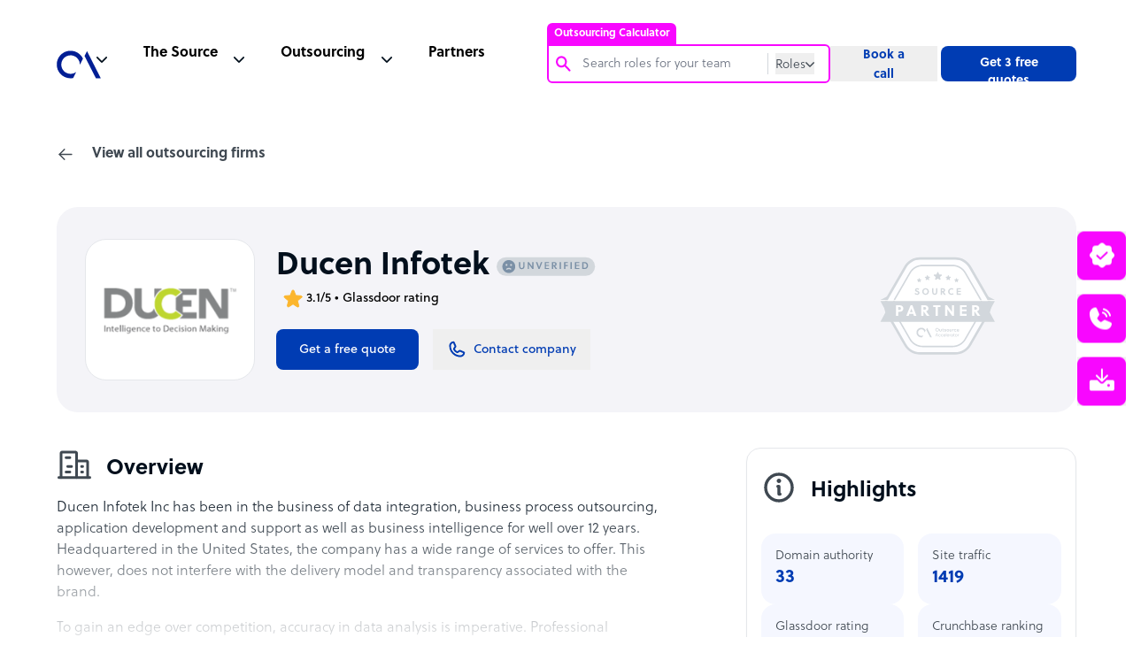

--- FILE ---
content_type: text/html; charset=utf-8
request_url: https://www.google.com/recaptcha/api2/anchor?ar=1&k=6Lc3D5sUAAAAAIiNikzhrkITe5VDNrIr70Sqne1-&co=aHR0cHM6Ly93d3cub3V0c291cmNlYWNjZWxlcmF0b3IuY29tOjQ0Mw..&hl=en&v=PoyoqOPhxBO7pBk68S4YbpHZ&size=invisible&anchor-ms=20000&execute-ms=30000&cb=874b7ugt2k2
body_size: 48654
content:
<!DOCTYPE HTML><html dir="ltr" lang="en"><head><meta http-equiv="Content-Type" content="text/html; charset=UTF-8">
<meta http-equiv="X-UA-Compatible" content="IE=edge">
<title>reCAPTCHA</title>
<style type="text/css">
/* cyrillic-ext */
@font-face {
  font-family: 'Roboto';
  font-style: normal;
  font-weight: 400;
  font-stretch: 100%;
  src: url(//fonts.gstatic.com/s/roboto/v48/KFO7CnqEu92Fr1ME7kSn66aGLdTylUAMa3GUBHMdazTgWw.woff2) format('woff2');
  unicode-range: U+0460-052F, U+1C80-1C8A, U+20B4, U+2DE0-2DFF, U+A640-A69F, U+FE2E-FE2F;
}
/* cyrillic */
@font-face {
  font-family: 'Roboto';
  font-style: normal;
  font-weight: 400;
  font-stretch: 100%;
  src: url(//fonts.gstatic.com/s/roboto/v48/KFO7CnqEu92Fr1ME7kSn66aGLdTylUAMa3iUBHMdazTgWw.woff2) format('woff2');
  unicode-range: U+0301, U+0400-045F, U+0490-0491, U+04B0-04B1, U+2116;
}
/* greek-ext */
@font-face {
  font-family: 'Roboto';
  font-style: normal;
  font-weight: 400;
  font-stretch: 100%;
  src: url(//fonts.gstatic.com/s/roboto/v48/KFO7CnqEu92Fr1ME7kSn66aGLdTylUAMa3CUBHMdazTgWw.woff2) format('woff2');
  unicode-range: U+1F00-1FFF;
}
/* greek */
@font-face {
  font-family: 'Roboto';
  font-style: normal;
  font-weight: 400;
  font-stretch: 100%;
  src: url(//fonts.gstatic.com/s/roboto/v48/KFO7CnqEu92Fr1ME7kSn66aGLdTylUAMa3-UBHMdazTgWw.woff2) format('woff2');
  unicode-range: U+0370-0377, U+037A-037F, U+0384-038A, U+038C, U+038E-03A1, U+03A3-03FF;
}
/* math */
@font-face {
  font-family: 'Roboto';
  font-style: normal;
  font-weight: 400;
  font-stretch: 100%;
  src: url(//fonts.gstatic.com/s/roboto/v48/KFO7CnqEu92Fr1ME7kSn66aGLdTylUAMawCUBHMdazTgWw.woff2) format('woff2');
  unicode-range: U+0302-0303, U+0305, U+0307-0308, U+0310, U+0312, U+0315, U+031A, U+0326-0327, U+032C, U+032F-0330, U+0332-0333, U+0338, U+033A, U+0346, U+034D, U+0391-03A1, U+03A3-03A9, U+03B1-03C9, U+03D1, U+03D5-03D6, U+03F0-03F1, U+03F4-03F5, U+2016-2017, U+2034-2038, U+203C, U+2040, U+2043, U+2047, U+2050, U+2057, U+205F, U+2070-2071, U+2074-208E, U+2090-209C, U+20D0-20DC, U+20E1, U+20E5-20EF, U+2100-2112, U+2114-2115, U+2117-2121, U+2123-214F, U+2190, U+2192, U+2194-21AE, U+21B0-21E5, U+21F1-21F2, U+21F4-2211, U+2213-2214, U+2216-22FF, U+2308-230B, U+2310, U+2319, U+231C-2321, U+2336-237A, U+237C, U+2395, U+239B-23B7, U+23D0, U+23DC-23E1, U+2474-2475, U+25AF, U+25B3, U+25B7, U+25BD, U+25C1, U+25CA, U+25CC, U+25FB, U+266D-266F, U+27C0-27FF, U+2900-2AFF, U+2B0E-2B11, U+2B30-2B4C, U+2BFE, U+3030, U+FF5B, U+FF5D, U+1D400-1D7FF, U+1EE00-1EEFF;
}
/* symbols */
@font-face {
  font-family: 'Roboto';
  font-style: normal;
  font-weight: 400;
  font-stretch: 100%;
  src: url(//fonts.gstatic.com/s/roboto/v48/KFO7CnqEu92Fr1ME7kSn66aGLdTylUAMaxKUBHMdazTgWw.woff2) format('woff2');
  unicode-range: U+0001-000C, U+000E-001F, U+007F-009F, U+20DD-20E0, U+20E2-20E4, U+2150-218F, U+2190, U+2192, U+2194-2199, U+21AF, U+21E6-21F0, U+21F3, U+2218-2219, U+2299, U+22C4-22C6, U+2300-243F, U+2440-244A, U+2460-24FF, U+25A0-27BF, U+2800-28FF, U+2921-2922, U+2981, U+29BF, U+29EB, U+2B00-2BFF, U+4DC0-4DFF, U+FFF9-FFFB, U+10140-1018E, U+10190-1019C, U+101A0, U+101D0-101FD, U+102E0-102FB, U+10E60-10E7E, U+1D2C0-1D2D3, U+1D2E0-1D37F, U+1F000-1F0FF, U+1F100-1F1AD, U+1F1E6-1F1FF, U+1F30D-1F30F, U+1F315, U+1F31C, U+1F31E, U+1F320-1F32C, U+1F336, U+1F378, U+1F37D, U+1F382, U+1F393-1F39F, U+1F3A7-1F3A8, U+1F3AC-1F3AF, U+1F3C2, U+1F3C4-1F3C6, U+1F3CA-1F3CE, U+1F3D4-1F3E0, U+1F3ED, U+1F3F1-1F3F3, U+1F3F5-1F3F7, U+1F408, U+1F415, U+1F41F, U+1F426, U+1F43F, U+1F441-1F442, U+1F444, U+1F446-1F449, U+1F44C-1F44E, U+1F453, U+1F46A, U+1F47D, U+1F4A3, U+1F4B0, U+1F4B3, U+1F4B9, U+1F4BB, U+1F4BF, U+1F4C8-1F4CB, U+1F4D6, U+1F4DA, U+1F4DF, U+1F4E3-1F4E6, U+1F4EA-1F4ED, U+1F4F7, U+1F4F9-1F4FB, U+1F4FD-1F4FE, U+1F503, U+1F507-1F50B, U+1F50D, U+1F512-1F513, U+1F53E-1F54A, U+1F54F-1F5FA, U+1F610, U+1F650-1F67F, U+1F687, U+1F68D, U+1F691, U+1F694, U+1F698, U+1F6AD, U+1F6B2, U+1F6B9-1F6BA, U+1F6BC, U+1F6C6-1F6CF, U+1F6D3-1F6D7, U+1F6E0-1F6EA, U+1F6F0-1F6F3, U+1F6F7-1F6FC, U+1F700-1F7FF, U+1F800-1F80B, U+1F810-1F847, U+1F850-1F859, U+1F860-1F887, U+1F890-1F8AD, U+1F8B0-1F8BB, U+1F8C0-1F8C1, U+1F900-1F90B, U+1F93B, U+1F946, U+1F984, U+1F996, U+1F9E9, U+1FA00-1FA6F, U+1FA70-1FA7C, U+1FA80-1FA89, U+1FA8F-1FAC6, U+1FACE-1FADC, U+1FADF-1FAE9, U+1FAF0-1FAF8, U+1FB00-1FBFF;
}
/* vietnamese */
@font-face {
  font-family: 'Roboto';
  font-style: normal;
  font-weight: 400;
  font-stretch: 100%;
  src: url(//fonts.gstatic.com/s/roboto/v48/KFO7CnqEu92Fr1ME7kSn66aGLdTylUAMa3OUBHMdazTgWw.woff2) format('woff2');
  unicode-range: U+0102-0103, U+0110-0111, U+0128-0129, U+0168-0169, U+01A0-01A1, U+01AF-01B0, U+0300-0301, U+0303-0304, U+0308-0309, U+0323, U+0329, U+1EA0-1EF9, U+20AB;
}
/* latin-ext */
@font-face {
  font-family: 'Roboto';
  font-style: normal;
  font-weight: 400;
  font-stretch: 100%;
  src: url(//fonts.gstatic.com/s/roboto/v48/KFO7CnqEu92Fr1ME7kSn66aGLdTylUAMa3KUBHMdazTgWw.woff2) format('woff2');
  unicode-range: U+0100-02BA, U+02BD-02C5, U+02C7-02CC, U+02CE-02D7, U+02DD-02FF, U+0304, U+0308, U+0329, U+1D00-1DBF, U+1E00-1E9F, U+1EF2-1EFF, U+2020, U+20A0-20AB, U+20AD-20C0, U+2113, U+2C60-2C7F, U+A720-A7FF;
}
/* latin */
@font-face {
  font-family: 'Roboto';
  font-style: normal;
  font-weight: 400;
  font-stretch: 100%;
  src: url(//fonts.gstatic.com/s/roboto/v48/KFO7CnqEu92Fr1ME7kSn66aGLdTylUAMa3yUBHMdazQ.woff2) format('woff2');
  unicode-range: U+0000-00FF, U+0131, U+0152-0153, U+02BB-02BC, U+02C6, U+02DA, U+02DC, U+0304, U+0308, U+0329, U+2000-206F, U+20AC, U+2122, U+2191, U+2193, U+2212, U+2215, U+FEFF, U+FFFD;
}
/* cyrillic-ext */
@font-face {
  font-family: 'Roboto';
  font-style: normal;
  font-weight: 500;
  font-stretch: 100%;
  src: url(//fonts.gstatic.com/s/roboto/v48/KFO7CnqEu92Fr1ME7kSn66aGLdTylUAMa3GUBHMdazTgWw.woff2) format('woff2');
  unicode-range: U+0460-052F, U+1C80-1C8A, U+20B4, U+2DE0-2DFF, U+A640-A69F, U+FE2E-FE2F;
}
/* cyrillic */
@font-face {
  font-family: 'Roboto';
  font-style: normal;
  font-weight: 500;
  font-stretch: 100%;
  src: url(//fonts.gstatic.com/s/roboto/v48/KFO7CnqEu92Fr1ME7kSn66aGLdTylUAMa3iUBHMdazTgWw.woff2) format('woff2');
  unicode-range: U+0301, U+0400-045F, U+0490-0491, U+04B0-04B1, U+2116;
}
/* greek-ext */
@font-face {
  font-family: 'Roboto';
  font-style: normal;
  font-weight: 500;
  font-stretch: 100%;
  src: url(//fonts.gstatic.com/s/roboto/v48/KFO7CnqEu92Fr1ME7kSn66aGLdTylUAMa3CUBHMdazTgWw.woff2) format('woff2');
  unicode-range: U+1F00-1FFF;
}
/* greek */
@font-face {
  font-family: 'Roboto';
  font-style: normal;
  font-weight: 500;
  font-stretch: 100%;
  src: url(//fonts.gstatic.com/s/roboto/v48/KFO7CnqEu92Fr1ME7kSn66aGLdTylUAMa3-UBHMdazTgWw.woff2) format('woff2');
  unicode-range: U+0370-0377, U+037A-037F, U+0384-038A, U+038C, U+038E-03A1, U+03A3-03FF;
}
/* math */
@font-face {
  font-family: 'Roboto';
  font-style: normal;
  font-weight: 500;
  font-stretch: 100%;
  src: url(//fonts.gstatic.com/s/roboto/v48/KFO7CnqEu92Fr1ME7kSn66aGLdTylUAMawCUBHMdazTgWw.woff2) format('woff2');
  unicode-range: U+0302-0303, U+0305, U+0307-0308, U+0310, U+0312, U+0315, U+031A, U+0326-0327, U+032C, U+032F-0330, U+0332-0333, U+0338, U+033A, U+0346, U+034D, U+0391-03A1, U+03A3-03A9, U+03B1-03C9, U+03D1, U+03D5-03D6, U+03F0-03F1, U+03F4-03F5, U+2016-2017, U+2034-2038, U+203C, U+2040, U+2043, U+2047, U+2050, U+2057, U+205F, U+2070-2071, U+2074-208E, U+2090-209C, U+20D0-20DC, U+20E1, U+20E5-20EF, U+2100-2112, U+2114-2115, U+2117-2121, U+2123-214F, U+2190, U+2192, U+2194-21AE, U+21B0-21E5, U+21F1-21F2, U+21F4-2211, U+2213-2214, U+2216-22FF, U+2308-230B, U+2310, U+2319, U+231C-2321, U+2336-237A, U+237C, U+2395, U+239B-23B7, U+23D0, U+23DC-23E1, U+2474-2475, U+25AF, U+25B3, U+25B7, U+25BD, U+25C1, U+25CA, U+25CC, U+25FB, U+266D-266F, U+27C0-27FF, U+2900-2AFF, U+2B0E-2B11, U+2B30-2B4C, U+2BFE, U+3030, U+FF5B, U+FF5D, U+1D400-1D7FF, U+1EE00-1EEFF;
}
/* symbols */
@font-face {
  font-family: 'Roboto';
  font-style: normal;
  font-weight: 500;
  font-stretch: 100%;
  src: url(//fonts.gstatic.com/s/roboto/v48/KFO7CnqEu92Fr1ME7kSn66aGLdTylUAMaxKUBHMdazTgWw.woff2) format('woff2');
  unicode-range: U+0001-000C, U+000E-001F, U+007F-009F, U+20DD-20E0, U+20E2-20E4, U+2150-218F, U+2190, U+2192, U+2194-2199, U+21AF, U+21E6-21F0, U+21F3, U+2218-2219, U+2299, U+22C4-22C6, U+2300-243F, U+2440-244A, U+2460-24FF, U+25A0-27BF, U+2800-28FF, U+2921-2922, U+2981, U+29BF, U+29EB, U+2B00-2BFF, U+4DC0-4DFF, U+FFF9-FFFB, U+10140-1018E, U+10190-1019C, U+101A0, U+101D0-101FD, U+102E0-102FB, U+10E60-10E7E, U+1D2C0-1D2D3, U+1D2E0-1D37F, U+1F000-1F0FF, U+1F100-1F1AD, U+1F1E6-1F1FF, U+1F30D-1F30F, U+1F315, U+1F31C, U+1F31E, U+1F320-1F32C, U+1F336, U+1F378, U+1F37D, U+1F382, U+1F393-1F39F, U+1F3A7-1F3A8, U+1F3AC-1F3AF, U+1F3C2, U+1F3C4-1F3C6, U+1F3CA-1F3CE, U+1F3D4-1F3E0, U+1F3ED, U+1F3F1-1F3F3, U+1F3F5-1F3F7, U+1F408, U+1F415, U+1F41F, U+1F426, U+1F43F, U+1F441-1F442, U+1F444, U+1F446-1F449, U+1F44C-1F44E, U+1F453, U+1F46A, U+1F47D, U+1F4A3, U+1F4B0, U+1F4B3, U+1F4B9, U+1F4BB, U+1F4BF, U+1F4C8-1F4CB, U+1F4D6, U+1F4DA, U+1F4DF, U+1F4E3-1F4E6, U+1F4EA-1F4ED, U+1F4F7, U+1F4F9-1F4FB, U+1F4FD-1F4FE, U+1F503, U+1F507-1F50B, U+1F50D, U+1F512-1F513, U+1F53E-1F54A, U+1F54F-1F5FA, U+1F610, U+1F650-1F67F, U+1F687, U+1F68D, U+1F691, U+1F694, U+1F698, U+1F6AD, U+1F6B2, U+1F6B9-1F6BA, U+1F6BC, U+1F6C6-1F6CF, U+1F6D3-1F6D7, U+1F6E0-1F6EA, U+1F6F0-1F6F3, U+1F6F7-1F6FC, U+1F700-1F7FF, U+1F800-1F80B, U+1F810-1F847, U+1F850-1F859, U+1F860-1F887, U+1F890-1F8AD, U+1F8B0-1F8BB, U+1F8C0-1F8C1, U+1F900-1F90B, U+1F93B, U+1F946, U+1F984, U+1F996, U+1F9E9, U+1FA00-1FA6F, U+1FA70-1FA7C, U+1FA80-1FA89, U+1FA8F-1FAC6, U+1FACE-1FADC, U+1FADF-1FAE9, U+1FAF0-1FAF8, U+1FB00-1FBFF;
}
/* vietnamese */
@font-face {
  font-family: 'Roboto';
  font-style: normal;
  font-weight: 500;
  font-stretch: 100%;
  src: url(//fonts.gstatic.com/s/roboto/v48/KFO7CnqEu92Fr1ME7kSn66aGLdTylUAMa3OUBHMdazTgWw.woff2) format('woff2');
  unicode-range: U+0102-0103, U+0110-0111, U+0128-0129, U+0168-0169, U+01A0-01A1, U+01AF-01B0, U+0300-0301, U+0303-0304, U+0308-0309, U+0323, U+0329, U+1EA0-1EF9, U+20AB;
}
/* latin-ext */
@font-face {
  font-family: 'Roboto';
  font-style: normal;
  font-weight: 500;
  font-stretch: 100%;
  src: url(//fonts.gstatic.com/s/roboto/v48/KFO7CnqEu92Fr1ME7kSn66aGLdTylUAMa3KUBHMdazTgWw.woff2) format('woff2');
  unicode-range: U+0100-02BA, U+02BD-02C5, U+02C7-02CC, U+02CE-02D7, U+02DD-02FF, U+0304, U+0308, U+0329, U+1D00-1DBF, U+1E00-1E9F, U+1EF2-1EFF, U+2020, U+20A0-20AB, U+20AD-20C0, U+2113, U+2C60-2C7F, U+A720-A7FF;
}
/* latin */
@font-face {
  font-family: 'Roboto';
  font-style: normal;
  font-weight: 500;
  font-stretch: 100%;
  src: url(//fonts.gstatic.com/s/roboto/v48/KFO7CnqEu92Fr1ME7kSn66aGLdTylUAMa3yUBHMdazQ.woff2) format('woff2');
  unicode-range: U+0000-00FF, U+0131, U+0152-0153, U+02BB-02BC, U+02C6, U+02DA, U+02DC, U+0304, U+0308, U+0329, U+2000-206F, U+20AC, U+2122, U+2191, U+2193, U+2212, U+2215, U+FEFF, U+FFFD;
}
/* cyrillic-ext */
@font-face {
  font-family: 'Roboto';
  font-style: normal;
  font-weight: 900;
  font-stretch: 100%;
  src: url(//fonts.gstatic.com/s/roboto/v48/KFO7CnqEu92Fr1ME7kSn66aGLdTylUAMa3GUBHMdazTgWw.woff2) format('woff2');
  unicode-range: U+0460-052F, U+1C80-1C8A, U+20B4, U+2DE0-2DFF, U+A640-A69F, U+FE2E-FE2F;
}
/* cyrillic */
@font-face {
  font-family: 'Roboto';
  font-style: normal;
  font-weight: 900;
  font-stretch: 100%;
  src: url(//fonts.gstatic.com/s/roboto/v48/KFO7CnqEu92Fr1ME7kSn66aGLdTylUAMa3iUBHMdazTgWw.woff2) format('woff2');
  unicode-range: U+0301, U+0400-045F, U+0490-0491, U+04B0-04B1, U+2116;
}
/* greek-ext */
@font-face {
  font-family: 'Roboto';
  font-style: normal;
  font-weight: 900;
  font-stretch: 100%;
  src: url(//fonts.gstatic.com/s/roboto/v48/KFO7CnqEu92Fr1ME7kSn66aGLdTylUAMa3CUBHMdazTgWw.woff2) format('woff2');
  unicode-range: U+1F00-1FFF;
}
/* greek */
@font-face {
  font-family: 'Roboto';
  font-style: normal;
  font-weight: 900;
  font-stretch: 100%;
  src: url(//fonts.gstatic.com/s/roboto/v48/KFO7CnqEu92Fr1ME7kSn66aGLdTylUAMa3-UBHMdazTgWw.woff2) format('woff2');
  unicode-range: U+0370-0377, U+037A-037F, U+0384-038A, U+038C, U+038E-03A1, U+03A3-03FF;
}
/* math */
@font-face {
  font-family: 'Roboto';
  font-style: normal;
  font-weight: 900;
  font-stretch: 100%;
  src: url(//fonts.gstatic.com/s/roboto/v48/KFO7CnqEu92Fr1ME7kSn66aGLdTylUAMawCUBHMdazTgWw.woff2) format('woff2');
  unicode-range: U+0302-0303, U+0305, U+0307-0308, U+0310, U+0312, U+0315, U+031A, U+0326-0327, U+032C, U+032F-0330, U+0332-0333, U+0338, U+033A, U+0346, U+034D, U+0391-03A1, U+03A3-03A9, U+03B1-03C9, U+03D1, U+03D5-03D6, U+03F0-03F1, U+03F4-03F5, U+2016-2017, U+2034-2038, U+203C, U+2040, U+2043, U+2047, U+2050, U+2057, U+205F, U+2070-2071, U+2074-208E, U+2090-209C, U+20D0-20DC, U+20E1, U+20E5-20EF, U+2100-2112, U+2114-2115, U+2117-2121, U+2123-214F, U+2190, U+2192, U+2194-21AE, U+21B0-21E5, U+21F1-21F2, U+21F4-2211, U+2213-2214, U+2216-22FF, U+2308-230B, U+2310, U+2319, U+231C-2321, U+2336-237A, U+237C, U+2395, U+239B-23B7, U+23D0, U+23DC-23E1, U+2474-2475, U+25AF, U+25B3, U+25B7, U+25BD, U+25C1, U+25CA, U+25CC, U+25FB, U+266D-266F, U+27C0-27FF, U+2900-2AFF, U+2B0E-2B11, U+2B30-2B4C, U+2BFE, U+3030, U+FF5B, U+FF5D, U+1D400-1D7FF, U+1EE00-1EEFF;
}
/* symbols */
@font-face {
  font-family: 'Roboto';
  font-style: normal;
  font-weight: 900;
  font-stretch: 100%;
  src: url(//fonts.gstatic.com/s/roboto/v48/KFO7CnqEu92Fr1ME7kSn66aGLdTylUAMaxKUBHMdazTgWw.woff2) format('woff2');
  unicode-range: U+0001-000C, U+000E-001F, U+007F-009F, U+20DD-20E0, U+20E2-20E4, U+2150-218F, U+2190, U+2192, U+2194-2199, U+21AF, U+21E6-21F0, U+21F3, U+2218-2219, U+2299, U+22C4-22C6, U+2300-243F, U+2440-244A, U+2460-24FF, U+25A0-27BF, U+2800-28FF, U+2921-2922, U+2981, U+29BF, U+29EB, U+2B00-2BFF, U+4DC0-4DFF, U+FFF9-FFFB, U+10140-1018E, U+10190-1019C, U+101A0, U+101D0-101FD, U+102E0-102FB, U+10E60-10E7E, U+1D2C0-1D2D3, U+1D2E0-1D37F, U+1F000-1F0FF, U+1F100-1F1AD, U+1F1E6-1F1FF, U+1F30D-1F30F, U+1F315, U+1F31C, U+1F31E, U+1F320-1F32C, U+1F336, U+1F378, U+1F37D, U+1F382, U+1F393-1F39F, U+1F3A7-1F3A8, U+1F3AC-1F3AF, U+1F3C2, U+1F3C4-1F3C6, U+1F3CA-1F3CE, U+1F3D4-1F3E0, U+1F3ED, U+1F3F1-1F3F3, U+1F3F5-1F3F7, U+1F408, U+1F415, U+1F41F, U+1F426, U+1F43F, U+1F441-1F442, U+1F444, U+1F446-1F449, U+1F44C-1F44E, U+1F453, U+1F46A, U+1F47D, U+1F4A3, U+1F4B0, U+1F4B3, U+1F4B9, U+1F4BB, U+1F4BF, U+1F4C8-1F4CB, U+1F4D6, U+1F4DA, U+1F4DF, U+1F4E3-1F4E6, U+1F4EA-1F4ED, U+1F4F7, U+1F4F9-1F4FB, U+1F4FD-1F4FE, U+1F503, U+1F507-1F50B, U+1F50D, U+1F512-1F513, U+1F53E-1F54A, U+1F54F-1F5FA, U+1F610, U+1F650-1F67F, U+1F687, U+1F68D, U+1F691, U+1F694, U+1F698, U+1F6AD, U+1F6B2, U+1F6B9-1F6BA, U+1F6BC, U+1F6C6-1F6CF, U+1F6D3-1F6D7, U+1F6E0-1F6EA, U+1F6F0-1F6F3, U+1F6F7-1F6FC, U+1F700-1F7FF, U+1F800-1F80B, U+1F810-1F847, U+1F850-1F859, U+1F860-1F887, U+1F890-1F8AD, U+1F8B0-1F8BB, U+1F8C0-1F8C1, U+1F900-1F90B, U+1F93B, U+1F946, U+1F984, U+1F996, U+1F9E9, U+1FA00-1FA6F, U+1FA70-1FA7C, U+1FA80-1FA89, U+1FA8F-1FAC6, U+1FACE-1FADC, U+1FADF-1FAE9, U+1FAF0-1FAF8, U+1FB00-1FBFF;
}
/* vietnamese */
@font-face {
  font-family: 'Roboto';
  font-style: normal;
  font-weight: 900;
  font-stretch: 100%;
  src: url(//fonts.gstatic.com/s/roboto/v48/KFO7CnqEu92Fr1ME7kSn66aGLdTylUAMa3OUBHMdazTgWw.woff2) format('woff2');
  unicode-range: U+0102-0103, U+0110-0111, U+0128-0129, U+0168-0169, U+01A0-01A1, U+01AF-01B0, U+0300-0301, U+0303-0304, U+0308-0309, U+0323, U+0329, U+1EA0-1EF9, U+20AB;
}
/* latin-ext */
@font-face {
  font-family: 'Roboto';
  font-style: normal;
  font-weight: 900;
  font-stretch: 100%;
  src: url(//fonts.gstatic.com/s/roboto/v48/KFO7CnqEu92Fr1ME7kSn66aGLdTylUAMa3KUBHMdazTgWw.woff2) format('woff2');
  unicode-range: U+0100-02BA, U+02BD-02C5, U+02C7-02CC, U+02CE-02D7, U+02DD-02FF, U+0304, U+0308, U+0329, U+1D00-1DBF, U+1E00-1E9F, U+1EF2-1EFF, U+2020, U+20A0-20AB, U+20AD-20C0, U+2113, U+2C60-2C7F, U+A720-A7FF;
}
/* latin */
@font-face {
  font-family: 'Roboto';
  font-style: normal;
  font-weight: 900;
  font-stretch: 100%;
  src: url(//fonts.gstatic.com/s/roboto/v48/KFO7CnqEu92Fr1ME7kSn66aGLdTylUAMa3yUBHMdazQ.woff2) format('woff2');
  unicode-range: U+0000-00FF, U+0131, U+0152-0153, U+02BB-02BC, U+02C6, U+02DA, U+02DC, U+0304, U+0308, U+0329, U+2000-206F, U+20AC, U+2122, U+2191, U+2193, U+2212, U+2215, U+FEFF, U+FFFD;
}

</style>
<link rel="stylesheet" type="text/css" href="https://www.gstatic.com/recaptcha/releases/PoyoqOPhxBO7pBk68S4YbpHZ/styles__ltr.css">
<script nonce="ReMjviQ0KJ3H8lbyn9k1LQ" type="text/javascript">window['__recaptcha_api'] = 'https://www.google.com/recaptcha/api2/';</script>
<script type="text/javascript" src="https://www.gstatic.com/recaptcha/releases/PoyoqOPhxBO7pBk68S4YbpHZ/recaptcha__en.js" nonce="ReMjviQ0KJ3H8lbyn9k1LQ">
      
    </script></head>
<body><div id="rc-anchor-alert" class="rc-anchor-alert"></div>
<input type="hidden" id="recaptcha-token" value="[base64]">
<script type="text/javascript" nonce="ReMjviQ0KJ3H8lbyn9k1LQ">
      recaptcha.anchor.Main.init("[\x22ainput\x22,[\x22bgdata\x22,\x22\x22,\[base64]/[base64]/[base64]/[base64]/cjw8ejpyPj4+eil9Y2F0Y2gobCl7dGhyb3cgbDt9fSxIPWZ1bmN0aW9uKHcsdCx6KXtpZih3PT0xOTR8fHc9PTIwOCl0LnZbd10/dC52W3ddLmNvbmNhdCh6KTp0LnZbd109b2Yoeix0KTtlbHNle2lmKHQuYkImJnchPTMxNylyZXR1cm47dz09NjZ8fHc9PTEyMnx8dz09NDcwfHx3PT00NHx8dz09NDE2fHx3PT0zOTd8fHc9PTQyMXx8dz09Njh8fHc9PTcwfHx3PT0xODQ/[base64]/[base64]/[base64]/bmV3IGRbVl0oSlswXSk6cD09Mj9uZXcgZFtWXShKWzBdLEpbMV0pOnA9PTM/bmV3IGRbVl0oSlswXSxKWzFdLEpbMl0pOnA9PTQ/[base64]/[base64]/[base64]/[base64]\x22,\[base64]\x22,\x22w5bCtkLCp8OjJsOCHsOpYi7CqsKCdMKJM1RswrNOw4XDnk3DncO7w4RQwrIuX216w4LDpMOow6/DmMO3woHDnsK5w4YlwohyL8KQQMO3w7PCrMK3w4fDlMKUwoc+w77DnSdrTXEle8O4w6c5w6nCiGzDtgjDj8OCwp7DiwTCusOJwr18w5rDkFXDkCMbw45TAMKrV8KLYUfDpcKgwqccAsKxTxk9RsKFwppRw6/CiVTDisOiw60qEno9w4kecXJGw6pvYsOyKX3Dn8KjWGzCgMKaNsKLIBXCsDvCtcO1w4vCjcKKAxBPw5BRwph7PVVtO8OeHsK1wr3ChcO0FEHDjMODwpI5wp85w7VxwoPCucKmcMOIw4rDskXDn2fCtcKKO8KuHRwLw6DDscK/[base64]/[base64]/DgsONW8OnwqfCtMOmwq7DmsOBw77DrXY6JcOCQ2/Dvgs3w4bCvF5Xw6VsHmzCpxvCvmTCucONR8OSFcOKVMOAdRR/Om07wpN9DsKTw67CjmIgw7Aow5LDlMKxTsKFw5Zuw4vDgx3ClCwDBznDpVXCpT8Fw6lqw5Z8VGvCpcOWw4jCgMK2w6MRw7jDt8OAw7pIwo0oU8OwJcOWCcKtT8Ogw73CqMO1w7/[base64]/DqXXCuT/DuTPDjMOvw6U9wqPDiwJXHhZ2w4jDrnTCkx4mM2kPD8O0C8O4a1TCh8OeCl8jS27DuWnDrsOfw5wgwqvDlcKewpsnw4Y4w6bCth3CrcK0e2zCtmnCqkU7w6PDtcKzw4hJYMKlw6DCqWY/wqTDqMKtw44kw7XCkklTKsODay7DvMK0OsOJw79ow6sWNkHDjcK8eAXCo2liwr8zHcK3wr/DsQLDicKUwqxiw4vDh0sfwrcfw53DgUDDqGzDr8K1w7/CiyHDsMKBwqbCocObwogmw6HDrAZUUFRtwp5JfcO8ZcK3LsO5wqVeTHTConzDshTDhcKxMAXDhcKbwqTCpQ03w6bCrcOIRyjCvFYSWMKoTFrDg248QFAdCcOKPVg5HhbDgmfDthTDj8KJw5LDpMKkecOBNEbCscKtfWprH8KZwotoKx/Dq1RCCcKaw5PDk8OkacO8wpnCtTjDlMOQw7oOwqfDoTPCicOZw6Fbw7EtwqXDi8KVM8Kpw419w7fDk1XDngNow5LCg1nCtDDDg8OYDsOpX8KpCnh4wosVwoFswrbCoxURTQ56wpR3esOqfWQvw7zCi14TQT/DrcOfMMKowpVAwq3Cp8OwdMOFw6vDisKVZSzDvMKvZcO2w5vDgHEIwrk6w4jDs8KzWAk5wpXDoGYWw6XCmBPCpmIEFVTCisKOwqnCqRZzw4nDvsK5AUNjw47Dhi4nwpDCslEaw5XCg8KPd8Kxw7BQw5kFdMOZGD/DmMKMT8OWZATDglFjJ1ddO3jDiU5NP3jDgsOSJWoTw6BHwoEzCXkiPMOAwpDCnmHCtMOTQjLCg8KGJlEWwr11wpJBeMKNQMOTwp00woPCmsODw5YtwrdiwokZIzvDlUrCsMKhNG9cw5rClh7CqcKxwrQhAsOhw4TCk38DR8K2Cn/Ck8O3SsO+w7QAw7lfw7xew6gsBMOyYwwGwq9Hw6PCusOvW18Kw6/ChmgGMsK3w7PCmMO9w5syd0HCr8KGe8OiFRXDmArDvmPCj8KwOBjDuSzClWPDtMKkworCuX45J1wFWREuQcK/[base64]/[base64]/CoTDDv8OtL8OvQMKVwqHDqj/ClMObPcOYdkxKwpLDk07CmcKywpbDu8KaJ8OvwpfDvHZMO8KOw57DtcKMUcOLw5TCrcOHE8KswoFnw7BXMy4hccO6NMKawqt9wqA6wr5qEltpBz/[base64]/[base64]/CnhluW8O7w4xqH0w2wpbCjcKCBE/CrnIsVS1dasKyfMOTwq7DssOlwrdDCcO6wrvDvMOPwrUudUcuScK9w7ZvRcKqDhHCuXjDiV4UbsO2w6vDqGszYkwtwqHDqGcNw6rDhHI1b3sGKsOiWSsGw7jCqm/CisKMeMKmw5vCumZJw7hYeHMNQyLCpMOBw6hVwrPCi8OsZ1FtSMKtbETCu3TDrMKXQ1lTCzbCuMO3FRAoIRkfw5BAw6LDqTPCk8OeQsOwO1PCrsO+aBnDqcK8XEcrwo7Cl2TDosO7w4jDjMKUwoQUw47DqcOaJBnDtU/CjWkqwo9pwpjCgmgTw5TClBLDiQROwpLCi3sRDsKOw5jClSTCgQ9gw6J8w7TCmsKUw7B/P0VrCcKPCsKHOMOywrwFw4HCvsKJwoISKl1AIcK/[base64]/DrRLClz9nw6XDjsKTwrPDnMKpw6fDvizCmUbDn8KnTsKSw63CmMKhAMOlw5PDigMgwrhKAsKXw6dTw6xxwpPDt8KNdMK7wpRSwrg9XjXDlsO/wpDDuj8Ew43Du8K7HcKLwpMXwozDiWrDnsKrw4fDvMKUIQTClSXDlsOkw4FgwqnDpcO/wq9Ow5gWMXzDp1/[base64]/JMKSwpTCjF0PwpvCusOvw7h/JRNpwqnDvsK9ZFhGTHXDlMOWwrvDpS1XacKfwrDDvcOmwpjCp8KqKAPDr0DCocKAGcKtw74/aFcYMh3DtRgiwqrDt0kjacOhw47Dn8OLbSUewrQkwqrDkx/DjDMswroRfsOmLyx8w47DpEXCkB1ZQGvCmx5NbsK1dsOzw4LDlVEwwolvA8OHw7DDjsKjKcKcw5zDtcKlw7lqw78DdcO3wrnDtMKPRBxjTcKmMsONPsO9wrBTWnBGwoQ9w5VpXScAEXvDn21cJ8KzRHE/fWM9w75eJMKLw6rDhMODbjsgw5YYe8KSR8OtwrEFNUfClmRqXcKPRG7DhcO0N8KQwr1XJ8Oww7PDsjwcw6gKw79sMMKUFibCv8OpM8KIwpTDtcOqwoY0XGDCnWPDiRAvwoEdw6XDlsO/Qx/DlcORHXPDj8OHfMKuczPCsCQ4w5dhwq3DvxwQMcKLABl3wrM7RsK6wqnDt0XCk2LDsgHChcOWwo7DksKcVcKGYkAYw71teFR9YcOweXHCoMKOGMKmwpQfHy/Dsj88WGjDn8KVwrQdS8KLaSBWw7Uxwr0nwoZTw5fCs1jCusKKJz80LcOzJ8OUfcK5OE59wo/CgmUHw7ljdRrCjMK6wrADa2NJw7UewpDCtMK2KcKgEg8XIHXCkcOBFsO9bMKHLUcvQ2bDk8KXd8OSw5vDlhfDtHMBWGjDrB4QbX4ew6jDjH3DqRLDt0fCosOJwpXDvsOGM8OSB8KhwqREXCxrXMKFw4jCisOpfsOfBQtJGcOSw7R0w4PDknt9wrbDtcO1wrE9wox9w7/[base64]/CozZhwojDvsKCOAAxHQhEw5UHwo3CuygcTMO8Vi90w6vCrcOkAMOwKlvDn8OMWMKSwobDisKeHisDd38Lw4TCgzITwobCjsOKwqbChcOyEifDsFl0Q2w1w7bDlsK5UzV7wqLClMKQWWo3MMKTPD4Zw6BLwohwA8KAw4ptwr/DljLCncOTd8OpV1oyK1MlPcONw5QMRcOlwodfwoojXm0NwrHDlFNrwpLDsWbDvcKdHMKfwpdqY8KDOcO+WMOmwojDtHt9w5bCpsOww5QGw6/DlMOVwpDCtF7Cl8Ogw5c0MRfClMO2flxII8KGw58jwqB0IhJFw5ccwqRFAwPDuzE3BMK/LcKtXcKJwokzw4QswrbCn21mRjTDuR1KwrNrI3p7CMKtw5DCtDcZbHjCnWHCg8OPY8Oew77DlsOxVz8qNARVbErDp2XCqlDCmzsGw7d0w5Z2wr9xeyocJ8K5LxRWw6odDA/Ci8KzK0XCrcOSTsKua8OewqHCvsK9w5Qhw5pMwqoERMOtccKgw5XDrsOJwow+CcK7w6l4wrvCgMOMNMOjwrgIwpsWVn4oOihVwpzCqMK1D8Ksw5kRw5vDhcKBGsO9w7HCkjvCqgjDlhUmwqVwPcOPwo/DscKBw5nDmAzDswADJMKocT1lw4/DscKbZ8OBw5pdw7l2wpPDvXbDpMODL8O2VURgwpdYw5kjGGgQwpB5w7rDmDMqw5ZEWsOowp/Dq8OQwoNxI8OOaAAfw4UYBMOJw6PDpl/DrnsYbh9fwoZ4wr7Do8KFwpLDr8Kfw4rCjMKFXMOPw6HDjmJEYcKhV8Khw6RXw4zDqMKVZ2zDs8KyMDHCr8K4ZcO2CX1Zw6/CqF3DmnXDsMKpwqrDk8K6amdsIMO3wrxvR0hZwobDqDlPSsKVw5nCtsOyG07DjhdjRD7DgiXDpMKrwqTCsxrChsKjwrXCqWPCoDDDsQUDQsOpMk0wEU/DogZUIE4mw6jCm8OiXyo3ZRLCvMKZwoYnGHEnVh/[base64]/CosOjwqrDiHPDpsKGUcKvw5bDn2DCkmbDj8K0wojDsDlTQ8KLJz3DvBDDkcO3w4bCkxA4e2TCpW/DrsOFLsKzw4bDghTDv1bDh1Y2w4vCpcKICU7Dng4rUBDDh8OlCcK4CHHCvh7DlMKCRsK1G8OawozDr1YrwpzDtMKaOREWw6bCoCTDtmNwwqlpwqbCpGRgF1/CrjLCpF88FFLCiC3DgHvDqzLDoFFVEgJqd2bDqgAeNG82w7toXcOqRX8ram/DlXtHwpNUBMO+W8K+cWZ6LcOiwoDCqiRAScKMdMO7Y8OIw6sfw4FXw5DCrGQdwoVLwrDDp2XCgMOwBmLCgVsHw7LCssO0w7Bjw4hXw4dqQcKkwrhJw4rClGHDsgk4PAdvw6zDkMKvQMOvOcOxTsO5w5DCklnCq17CjsKVfF1KdA/DulFeHcKBIxRqKcKGP8KsR1YHR1Yhb8KlwqU9w6NOwrjDocKcO8Kawp8Sw6DDi3NXw4NIasK6woUba2Yyw4MHVsOow6dbI8KIwrXDucOzw5YpwpofwpxRdGAGFsOXwrg2B8Ocwq7DksKZw7t1LcO8Dy8tw5Vgc8K4w6zDjykvwo3Dnk8OwoEDwo/DjsO8w7rCiMKGw6PDoHx0wpzDqhIAMwbCuMKUw5d6PGx0EUvCrQTCpkZgwohkwpTDulEFwoDCjR3DtibCiMKRRCjDoH/DnzsGbRnCgsKqVWpgw6HDvFrDqD7Dl3JBw5HDt8Owwo/Dlm9hwrAhEMOTB8OQwoXCpMOvUMK8asO0woPDs8OjdcOlJsKWJMOtwpzCpMKGw4IRwovDoiAmw6ZcwpUyw58Ow4vDrhXDuh/[base64]/CoMK5wrvDhcK6OsKxWsKQwpQAKR0YEyLCk8OLcsO+acKSAMOywprDsxzDmgXDjVddbHVPH8KuUg7CrgzDnW/DmcOBdMOOL8OswpcNVErCocOlw4jDocOfKMK1wqR0w4vDnETDojRdN3RDwrbDr8OCw7jChcKAwqQrw5hzTcKyGEPCnMKJw6U1wpjCnmnCmH1iw43DgF9eeMK6w6nCtEFDw4ctFcKFw6p8fQN0ZhluesKYYmM8aMOXwpktXmU+w4lcwo/[base64]/DiTk1w6R8LcO1QsOrwqhOw7DDuMKNwofCjXNqDCXDnXpZGMO3w7PDpEUjGMOjF8OvwqTCgGJ9AwvDlcOmICrCmh4RL8ODw67DnsKua1LDq0/[base64]/McOODVLCiio2w6FawrHDmMKDUh3CvHx5D8OZwpjDtcOcWMO/w6rCpQvDnBMTSsOUbSZQa8KedcKywrUFw5U2wobCksK+w7fDhHYww7LCrVx6asO1wqUjLsKlP1wNQ8OJw5jClsOlw5PCv17ClcK+wpvDmXrDjnvDlTXDosKcGU3DhRLCnwTDsAA/wrR3wopuwoLDvRUiwozCt1Bqw7PDpjTCjVbClAHDosKfw4Myw7/Dv8KJDDHCq3TDnSl1DH3Dg8O6wrbCpcONR8K/w64fwr7DrSIPw7HCkWB7TMKQw4PCisKCPMKZwoASwr7DicO9aMOfwqvCvh/[base64]/CmMOQw4PCjxs5VhpXbTpRE0lZw6HDhTkJCcKUwoAYw5DDpTFQD8OJTcK7eMKBw6vCoMKEWm14Vh/[base64]/DllHDriAuwp5wwpAXAkgcMMKpJ8KLNcOLcMOuTsOqwqzCg3PCgsKhwr84CsOiEsK3wqg7JsK7Z8O0wpXDmUcMwoMwaiPCmcKsT8OMHsONwo5awq/CucOiYitMasOFK8OnKMOTNQ5KbcKDw6DCgUzDr8OywrAgCMK/[base64]/eRYuwr8Ww4FZKMOow4ENGjHDvcOeLMKfwqkGwp8qw6fCrcK/OytNKG7DvWIjwqrCgy84w5vDl8OxT8KjKx7DrsOpS1vCtUYHfQbDpsKFw7Q9SMOFwoYLw4E0wqh/w6zDlcKIPsO6woMewrBxRcK2EcKaw6bDiMKRIlBLw4jCqH0WcG1bEMK2fmQowp7DpmbDgiBLbMORUsO7UhPCr2fDrcOHw6XCgMOpw44aAmzDiQFgwpk5TjcgWsKRSmEzKk/Cjm58bWIFRnJEAhYlPw/Drk0gc8KWw415w4LCgsO3M8Ocw7s8w6V9UUnCkMODw4cYGwnCthFowoLDqcKGDsOXw5VQOcKMwonDksOHw5HDuzzCscKow4gObjzDpMK3MsKeGcKIZxZFFANJJR7DtMKYw5PCijvDhsKJwqNGd8Ohwp9GLsKpcsOmKcOhDgPDrSjDgsKSD3HDpsKWHm9iWMO/CklFFsOvNRzCvcKsw6cMwo7CgMKXwoBvwqp5wpLCuUjDgUvDtcKMBMK2GgjCrcKcEV7CpcKyJsOwwrI/w7M6KW8GwroHOR3CicOmw5XDpgFiwqJHTsKjPMOeB8KnwpENAFlyw6HDrcOWA8Klw7nDvsOySXZ9R8Kmw4LDq8Krw5HCm8KbEUjCgsOMw47CsGvDmTnDhhc1DyfDosOgw5QdHMKVw7lZL8OjVMOTw4UVZUHCo1XCt2/DiVTDlcO4IyvDvx1rw5/DtS3Cp8OpKSthw7PCvcOgw6o0w69qL0V2cwErJcKfwqViw6sVwrDDkwNow7Ipw5R8w4IxwpfClsKZL8KFA1pqLcKFwr9hG8Oqw6rDtcKCw7YNKsOLwqxBIVdWFcOOSkDCjsKZwrZ0w7x0w4/DocO3LMKrQnzDrcOIwpgiFMOieQJxAsKJFC8dYXlFTcOETXjCrU3Dmlh9Vm3DsnNtwpBbwqlww4/[base64]/CqkYOw4bCsADDqcOUwq5NOMKTwoZnQ8KoAhTDsT9sw4FSw7c3wrLClzjDvMKRIHPDpy7Dm1DDlDPCnB5JwoQmUkrCjD/Cv3ovAMK0w4XDjsObEy/DrGZUw5rDscK6wo9AMy/Dr8KyG8OWf8OvwqxhPk7Ct8KvThTDj8KDPnhBZ8OIw53CuDXClMKow5LCnD/CiRUaw5rDkMK4EcK4w7zCgcO7w5TCjUvDlTwOP8OASWHCpUjDrEAFLsKiKCEjw7ZnFS9OLsObwojCi8OgccKow57DsloGwrEpwpLCkh3Du8Ocw54zw5fDjxLCiTrCiklUVMO/OBTCtiLDgCnCqsO0w6Ypw7HCkcOSPCTDrzVKw4FDV8OHSUvDqygXRXLDncKadnplwop3w71Gwq8owqtkX8KQCMOOw65MwpU5LcKRY8O4wrgmw7/DkXh0wq5qwrvDssKUw7/CnhFKw5LCicOuO8OYw4vCn8OXw6IcG2ooRsKNEcO4MBZQwoEEE8K3w7LDuS5uJC/CssKOwpVWb8KSR1vDrMK0End0wqpWw43DgFLCk2FPDkrCjsKgKMK0w4Eqb05URx1kS8K6w7xzGsOWMsKKWQYZw7jDt8K+w7UOXkDDrSHDpcKuaw9nZsKYLzfCuSvCrUt+YC8Xw4/DtMO6wrXCtyDCp8Kww4h1O8Okw77DiUDDhcK9MsKBwp4JRcK/wq3Cog3DoDrCtsKawojCrSPCqMKuGsOuw4XCs08PRcK/w4BXMcObUiA3RcOpw752wrR+w7nCiEgmwrrDtE5pUU8NdcKnLRI+MwfDpXIODAlKBnQWThjCgm7DgSTCqgvCmcOuGCPDkQzDjXF4w4/Dnh86wpoww6HDsUrDqE1HT1LDokAwwo7DmE7DocOWMU7Cp2kCwpR3MmHCvMK1w6tPw7HCvhcjHAtKwqU/XcONQW7CusOxw7QkVMKeBsKbw7YEw7B4wp9DwqzCpMOYUB/CixPCucOtK8KlwrxMw47ClcKGw7PDjFTDhkXDlBZtLsKawrMTwrg9w7VqcMO/UcOIwoHDr8OCARfCk2/CiMOvw47CsSHCpMKpwoxAw7ZAwqAiwqdBScOGGVfClMOyaW0ON8O/w4ZXe1MSw6oCwpXCskhtdMO3wqwJw5VYOcONRsKJw4rCgcKJflvDpCnCk07ChsODNcKZw4IFNg/ChCLCjsOtwq7CtsKjw67CkHDCjsOCwpPCkMOOwqnCtsK4PsKKcBE+NjjCrcOkw4TDsQdBVApUJcOBLUc8wrHDmA/Du8OcwpnCtsOsw7zDvwXDigESw73CkTPDoX4Ow5zCucK/YMK6w7zDlcOJw48WwpJLw5DCjU8Fw4lfw6xWesKNwqTDtMOjKsKowqbCgxHCjMKOwpbCiMOue3TCrsOhw4gaw5oZw74nw58+w4fDrFTCksOaw4HDgcO8w4vDn8OBw7NfwovDkz/DuFMawp/[base64]/[base64]/[base64]/Cu0DCkg/DgRNXw4Vjw5Ygw5/DnsOKwrXCnMOmQAnDo8O2XzkAw6kKwodlwpBNw6wKLGsFw4HDisOJw4LCqcKbw51BcVNuwqRCfRXCnMOHwrTCocKgw7sfw7YOAgtTGAUuR2ITwp1+wo/Cl8OBwq3CujTCicKww53CnyZ7w7JywpItw4DDmDjDmMKBw6TCvsONw5TCvx9lVsKlTcKrw7pXZsKJwrTDlMOLC8O+S8Kewr3CgHc9w7lVw5LDhsKnBsOwD0DCmcOgw4xtw53DmsKjw6/CpWZHw6rDssOHwpEywo7CiA1xw5F2XMKQwobDicOGIhjDk8KzwoViRcKsfcO1wpHCmFnCmwRtwpbDtiMnw4N9LsObwoMkM8OtcMO7AxRmw4xLEcOvb8KoM8OVesKXYMOTfw1XwpR6wpTCnsO2wp3Cg8OEA8OPTsK/EMK9wrvDnyFsEsOuN8KdFcKwwpUlw7fDr1nCtC1dwpV1b3PDoVdRQQrCpsKHw7sfw5YEF8O+McKow4rDscK+KEHDhMOgeMOyGgs9EsKNS31gFcOUwrgOwp/DqhPDhFnDkUV2P30LasOLwrLDicK+RHPCvsK2GcO3T8Oiw6bDuy4oKwRHwo7DosOlw54fw4jDsmnDrhHDiAZBwrbDqmrChD/[base64]/Ci8OlwoHDnT5ZJRvCuVfCk8Omw7LDhSTCqyTCosKpbgPDhGbDuV/DkRvDrk7DpcK7wqwESsKVfH/[base64]/DjsO3w68xY8K1wqbDv8OCw4nDsMKuUsOSwrpaw6dMworDicKNwrbDqsOKwo/Dm8KCw4jCl29gUhfCg8OVG8KrJFl3wpRRwrHCgMKMw5zDohrCp8K3woLDtARKCW0BK1LCvRPDh8O9w4NEwqAeD8KNwqfCssOyw6cGw5Vxw44cwqxQwoREJsOjCsKLNMOJXsK6w6cdKsOkaMOMwovDiSTCs8OXLXrDtcKww7hmwoNrbm9KXwvDsHlrwqnDucOMP38/wofCkynDnzIbLMKsQE1XUSY4G8OzZ3FIFcO3DMOhcGzDgcKOaVrDsMKbwo5JP2nCrcKswrrDsVTDsH/DlHxPwr3CgMKZIsOIe8OyfgfDiMO1eMOVwoXCtgnCqxtGwrnCqsKow7TDhl7DlxnChcOHL8KzRkpgGMOMw5PCm8Kmw4Yvw57DncOUQMOrw4h2wqo4eQDDscKLw51iSgdmw4RUBhnCsHzDug3CmBt+w6sLWsK/wo/[base64]/[base64]/wqrClTIuQMKdw643C8K3MMKGwotpw6V+wrMgw4XCtFHCocOZPMKEM8O2FgHDs8Krwr5LX0fDtUtOwpdgw43Dulc/w6IqT01lQE3CkAs0C8KQMsKlw6t1EcOVw5TCtsO9wq50FwnCoMKJw7TDk8KwV8KgHDdjPjE/wqQBw5wCw6VhwpLCgTHCusKNw5kpwrtmLcOXMSXCmiZOwpLCrMOCwozCkwjCs1VaVsKaZsKeAsOCbMKDIxHChAUpIjsIV03DvDBawqbCvsOrZ8K5w5gCRsOuM8KtCcONDVBKbmdHaCXCsyEVw6cqw6PDvmBcScKBw6/[base64]/aMKow7Jtw6ZAwoAuw6TDow7CqynCrMK0wqXCqxllYsOOwpnDkRB+ZMOpw4/Cs8Kyw7HDqjjCond1C8K4E8K4ZsK4w7PDmsOfKgMsw6fClMOtXTsrCcObeyDCsyIWw5pPUUtgdMOEQHjDoG/[base64]/CvcKLXsKrPjhAw698cmLChnRkwpYAw6zDqMK3FmnCkE7Cg8KrYsKXYMOGw6AxHcOwAMKweWHDjwV/JcOuwr/CnTYWw6HDscO6fcK0dsKgA3IZw7FUw75Lw6UuDAkLWWDCvA7CksOGAXYXwojCucOPwpLChTZ2wp42w5nDpj7CjCRVwozDv8OhNsKjEsKTw7ZSGcKfwrMbwpDClsKISUcff8Ozc8Kkw7PDkyUbwo8wwrXDrV/DqXlQecKLw5U+wpgTIV3Dg8OvVljDmFJOasKpTXzCtWDDqCbDgRsIZ8KEBsO7wq/[base64]/OSdLwoLDqmcvGcKTw4ISXcOxWhTCuQvCjzvDlxAUUBXDhMOowqZvBMO9FCvCkMK9Cy5PwpDDocOZwpbDjHvDjndSw48jL8KzIMKTFzkQwqLCtjzDn8OXBk/Dq2AJwozCocK7w4pQecOkc0DCh8KESG3CszVbWMO8PsKwwozDgsOAe8KDMcKUKHtswo/CucKUwoXDr8K5Lz7Dg8Kiw5NweMKGw4vDqMKKw7BHDAfCrsKLCRIRCRTDusOjwozChsKUbhg2MsOpOsOIwrsjwq8dWFnDgcOqwrciwpPClnvDmkTDrMOLYsKNZzsVBcOew4RZw63DgjzDt8OEZcO7dxPDiMKEVMK/w5RidgYHKmpAXcKJXUHCs8OvScOrw7nCsMOAScOHw7ROw5TChcKbw6Ejw5gNE8O+KjBRw7xeT8OLw7sQwrIvwpTDn8OcwoTCkxbCksKHRcKBbil1alt8RMOTZ8Ogw5Vew5fDssKJwrzCm8K8w5bCmEUNfRcaNBREdSVFw4XCk8KtHsODcxzCt33DsMO1wprDkj/DncKbwqF5UxvDqylNwq5dBMOWw4gIwrlFLULCssO5MMOowq5hSBk4w6zCisOnGy7CnMOaw5nDrW/[base64]/wpjDtGB6woE4wolGwoshVG/Dkg7Du8K3w4LDtMOwccKkRDpLbirDnMKiHw3Cv3AMwpjCtlVCw48HR1t8fQpcwqHCl8OQLxEGwozCvWZsw7wqwrLCqcObUQLDn8Kqwp3Cp2LDvThYw5XCsMKACcKlwrXCvMOPw7hwwrd8DsOdIcKuP8ONwoXCpcKLw5HDnFLCuRbDl8OwaMKYw5vCs8KZfsO4wqYpYh/CgFHDrndRwqvClhl4wrLDhMOtKsO0W8OMKivDo1zCl8KnOsKFwpZXw7rChMKbwoTDgUs2PMOiEUHCm2zDjgPCjFDDgiw/wo82RsKow7jDjMOvwoFqOBTColNmF37DrcONf8KAUiVbw7MgDcOjecOnwprCisOfJCbDosKGwpfDkwRvw6LCocOtNMOoVcOCWhDCgsOoKcOzLwQlw4M+wrDCrcOXCMOsH8KewqvCjyTCtVErw5/DokHCqH5CwpPDuxY0w5AJR00ywqUxw719XUrDhyfDpcKBw47CkU3CjMKIDcKxHnxnM8KxH8OVw6XDsF7Cg8KPIMK4bmHChcKBwrPCs8KuMgDDkcK5QsKow6Afw7fDv8KewrnCg8O7ERbCglTDjsKjw4xBwq7CiMKDBmgVLntrwp3Cg0xTMh/ChkBZwp7DocKiwqg8C8OSw5hDwpVawr8KQy/CgsKPwpx6a8KtwqI2BsKywpN7wpjCrAV9f8KqwoTCicOfw7QDwrPDrzTDu1UnWDYXUBbDpsKIw6hhWlgFw57DnsKfw7DCgmTCgcOwcHc7wo7DsEoDPMKKwpnDlcOERcO4KMOlwqjDv0sPAVrClgDDi8O4w6XDsmXCosKSODfDj8Odw4k8BirCmGnDtSvDggTCmXM0w5/Dm0tbTgVGTsKLU0cXex3DjcORY15VcMO7LMK4wr4Kw40Uc8K4ZXZqwonCmMKHCj3Ds8K/[base64]/SykYHMKwQcKLCcKuWsOJXCEGwqQ8wrvCtsKJM8K5fsOEwqdGQ8OtwrM4wpjCn8OUwpQJw6w5wqvCmAICRzDDusOPecKrwr3DvcKQLsOnVcOKMmPDqMK0w6rChS55wo/CtsK9OsKZw44gLcKpw6HCuiIDYVQSwqwdXmHDgXdPw7zCj8KHwoUuwobDj8ONwpbCrcK/FW7CjlnClwDDmMKvw4xDbMOGS8KrwrRFEBzCgkzCpHIswqdmGDrDhMK3w6vDrQotDX5zwohrwrFLwoRHJi/[base64]/Cp0tnNsOSwqTCrcOswp/DgsKVwrFDPMKRw4Exw7rDkBZSAkQ6MMKOw4rDscOQw5nDhcKTPnAOIHZ9CMK7wrd0w6tywoTDs8OPw4TCiWpqw4ZVwrzCl8O0wo/Ci8OCPy03wqAsOSJ6wonDhRBEwrd2wonCgsK4woR2YHw6ZsK9wrJZw4VLUBlaJcOqw54VPF8EfwfCm3fDjR4gworChEDDvsOfDE5RT8Oqwo7DmifChiQlKBvDjsKzwpQXwqF0GsK5w57DjsKxwq3DpcOjwo/CpsKgfMOUwp7ClT3CjsKiwpEpVsKJC1JYwqLCucK3w7vChx7DjEFUw73DpntAw71Iw4rCnMO9OSnCuMOLw5J4wrLCqUsreDrClVXDt8KBw6nCi8KhF8KSw5A2BcOkw47DlcOoYj/DiFDCv0JfwpHDkS7ChsK4ChtqC2HCo8OlaMK9XAbCsAjCiMOSwoYswqHCjVDDnWB/w7zDgFrCszPDjcOjSMOKwoXDoHI+HUXDqUEOBcOrQMOERlorXlHDvFAtbVvCjWUdw7Rrw5HCkcOfQcOIwrTCpMO1woXCuklQLMKZSHHCilozw4HCtcOmfmUDX8KEwrglw58oDwrCnsKyTsKocEPCoRzDpMKww7FyHVEPQVVUw7lQw7h2wpHDmsKzw6fClV/CnydSVsKiw6AkNDbCkcOmwrBgAQdlw68jXMKjLQjCkCIQw6HDtgHCnTAmPk0PFhrDjCIrwrTDiMKwfDM6NcODwpcKYsOlw7HDl39mDVUYDcOocMKUw4zDo8OSwosKw7PDszXDo8KIwq8Zwo5Dw7QnHl7Dl34Ew7/CnFfDh8KgccKywqUpwrXCpMOAf8K+T8O9wrFyXBbCtzJeecKRWMOgQ8KCwpwvd0/CmcKzEMKWw6fDp8KGwqdyO1Juw5fCjMOcJMOBwpdyV2LDhCrCu8O3ZcO1LjACw4DDncKIw7JjXMKbw4cfBMOBw4YQLcKqw5caUcKhQ2w5wo5Ew4LClMKpwozCh8KHVMOqwoLDh39ow6TCri/CtcOJc8KLNcKewqFEJcOjN8OOw4JzacOQwqLCqsKUAUF9w75cNMKVwqltw7EnwoLDr0HCt0jCi8KpwrrCrMKDwpzCrjLCtMK0wqrCgcOtUsKnUiwleW5HDHDDsnYfw6HCiVjCrsOmai8yK8KochPCpkTDiG/Ct8OQJsK8LAHCs8OpOCTDn8OFecOKTV3DtFPCoCnDhitKSsK/woNew67CtMKNw6XCuwjCo2JxTxttFTN/b8KdQhhvw5fCq8KMNyUzPMOaFCZIw7rDpMOhwpFLw4rCvSHDiCDDgMKsPUbDjkgNEG1PDUgxw4Mgwo3CqnDChcOowr/CqnMPwqDCrGMHw77CjgE6PB7CmGDDvcKvw5Eyw4DCvsOLw5LDjMK3w4lYbyQrIMKnf1h2w5bCksOkHsOlBsOuO8Kbw63CjSoAP8OGXMO4wow9w4XCgCnDjwvCp8KCw6vDnjBuO8KRTF9aKF/CrMKfw6VQw5zCqcKJPRPCiTUYH8O4wqdYw4wdwoNIwq/Dj8K1QU7DosKNwpTCq0fCp8O6XMOkwoI0wqfDuVfCsMKJCMKwRElpN8KHwoXDuh9AZ8KWQcOLw6NUeMOtODgjL8OsDsKKw4/[base64]/CmsKyw75MRF3Cj8OtwrMmX8O6wonDqcOmacOKwpTChgs3wo7Dkkx9OsOHwozCpMOJe8K3D8OIw4QiXcKFw4NBTsK/wrbDmzjDgsKZbwnDo8KEdMOHacKHw4/DvMOUT3jDpcOmwobCjMOcc8KfwpLDoMOMw6RswqM7Kz9Ew50CanUyeg/DtmLDpcOMBcK1RMO0w60NLMK2HMKzw5QowqbCgsOlw7TDrxXDscK4V8KveW9JeEPDksOKAsKVw5LDmsKywpRUw6DDvRwUPEvDnw47WkYsFFZbw54YD8OdwrloDA7CoDDDl8O7wr94wpBONsKkG0/DnQkPVsKeIhNEw7rCq8OVT8Kye2Z8w5NXDlfCr8OiYSTDuzZCwpTCgMKsw65gw7PDuMKEFsObdEHDu0XCnMOXwrHCnXoaw4bDuMOcwpHDkhoNwod2w7sOccK+NcKuwqXDskdIw5UvwpXDtS1vwqjDtsKQHQDDn8ORK8OnVEUNZUvDjQ47wr/CosOHD8O4w7vCuMKWDV8Aw6diw6ANNMOiKsOzKDoYLsOVe1ELw7UWJ8O1w5vCi3ISVcKPasOrecKGwq8Vwrxkw5bDncOzw7jDu3YhfzbCucKJw5g5w7MhGSTDsTzDocONVjfDpcKAwrHCjcKcw7HDiTJTWS0/[base64]/DjlTCrsOlwqzDpsOuwrdFEmPDt8OgBH3DvSpYHnZXNsKHMcKIVMKhw4jCiRbCiMOAw7rDlhhHSQVVw77DucKRKMOoOcK2w5shw5jDkcKLZ8Kew6YMwqHDuT4BMTV7w4fDi1IOEMOrwr8hwp/DhMKjbTNDA8KLOivDvU/DssOoO8KiOwPDucOswr3DiETCs8K+cEd6w7tvYwDCiyQUwqROeMKFwqo7IcODcQfCjGpMwq85w5LDqWJswo5xKMObC3rCnRTCv1IIJWp8wrZpwrjCvUhjw4Bpw6JoHwXCjcOcWMOvwq/ClUICXRgoMxfDocOcw5TDrsKdw41uYMKiZytxwofDrDJ+w4DCscKIFCDDicKvwoYDLHfCrhpZw5QWwpjDnH4ySsOrTnNtw7gsNcKZw6sgwqBGR8OwTMOtw4hXVRTCoHfDq8KONMKKDMOXAcK+w5TClsKwwoE+w4XDuGUHw6nCkhLCuXVuwrURNsK1Ey/CmcOQwoHDicOwNcKTT8ONHE8MwrVEwqQvUMO/[base64]/Dp0TCicOGL1ZWwqPDqMKQwojCgsOsC8KDwo8WdiPCnR1pwobDiXcETMKNY8KVTkfClcOhJMOxfMKwwpsGw7jCpl/CoMKjbcKnb8OLwqMmIsOEw69BwpTDo8OAaWEIfcK4wpNBA8KmUmrDisKgwq9pZ8KEw7fCmhDDtRwewoN3wqJDW8ObasKkC1bDvl5PKsKSwofDt8OCw57CocKfwoTDhyfCiDvDncK0wrDDgsKJw5PCpHPDk8K2FsKPbmXDl8Ozw7DDocOEw7DCmcKCwrIOdMKVwrl/aCUmwrZxwpMwDMKowqXDlEPDncKZwpTClcKEOQQVwr1ZwrrDr8KlwoUtSsOjWWfCssKkwrzDtsKYwoTCkiPDmTbCm8Oew4jCtsOuwosdwollP8OIwp8EwoxcZcOewr0Qe8KHw4VdccK/wqtlwrpcw4HCiyfDvxXCoUjCmsOgLsKDw4hYwqvCrMOhCMOHNA8IEsKuXBBqa8OjOcKJbcOxMMOdw4HDomHDhcK4w6zCiDfDvgBcaQ3ClysTw4Rxw6kkwqHCsgzDtgrCoMKXF8Ohwq1OwqXDgMKCw73DulxoRcKdGsKdw4nClsO/[base64]/CkgvCgsKkJsOTwqfDjjIEVzkAwp3Di8O5w6TDg8Ogw6PCtcOpSTRyw7XDhH7Du8OhwqxyEX/Co8KWSSJ/wobDhcK4w58HwqXCrjcLw74CwrI2clPDliY7w7HDlMOCU8Kkw4xxBw1uYgDDsMKTI2bCrcO0QghcwrTCpUNlw5DDiMOiCMONw7nCicKoXE8EA8OFwplocsOlZgQnFMOkw5rCkMOaw6fCi8KLN8OYwrgTGcO4wrvCkhPDk8OUS0XDoTgywot/wr/CssOPw6ZebnnDv8O/EE9oY3c+woXCn20ww6jCk8ODCcOaCW4qw5Y2RcOiw6/Dj8O1wpnCn8OLfUtlIiRvD1k+w6XDrX9tI8OawqA8w5xEG8KMCcKmOcKJw6fDg8O1AsOdwqLCkMKNw4gBw5AVw4o1EcKpeB5bwrjDkcOTw7bCn8OBwqbDknLCu1LDu8OLwrFjwpPCkcKeVcKFwoZ7S8Orw7vCpQY/AcKhwqIBw7QCwpLDhMKtwr1sN8KLUsKewqPDjSbCiEvDjmU6Z3wsFVzClMKUAsOWDWUKFnTDkWldEiMTw41heEvDigYUGCrCgwNRwoFRwqpwNcOISsOIwq/DpsOwA8KRw6ElCgQ2S8K2wpXDlcOCwqdvw4kMwoPDtsKpGMOGw4UCFsK/wpg9wqrCvMOHw5NZX8KBBcOld8OKw7dzw5NQw6h1w6vCuSs6w4/Cg8K/w7F9B8KNNGXCh8KUS2XConTDl8Ouw5rDn3YnwqzDhMKGVMOePMOywrQAfSV3wqbDlMObwpg3WxTDl8KBw4/[base64]/Chy/CqcKxwq88YcOgwoFYZcKgTcOPw4EVw4bDrcKFRTfCqcKNw7fDscO2wq/CvcOAfQ4Vw7IIRmnCtMKUwrTCp8Ohw6rDnsOpwq/CsS3DgwJpwoPDpsK/[base64]/Co8K6wpYIUcOpw5/CvmjCixnDusOvw45LVMOUwoQZw7rDpMKiwr/CnFDChDYPGsOewrlxC8KNOcKZFQYoSC91w4bDm8O3VG8mCMOSwoABwokcw7UoZQBlRm4WVMKCN8OswpbCj8OewpnDsWfCpsORE8KXXMK5McO9w5/DnsKdw7/CvjvCnCsrf3dMSXfDsMOUWMK5AsK+O8KYwqc6J29+VTDDmQrCpU5Zwp3DmHpQR8KOwr3DksKjwp10w5BYwoXDt8K3wrXCm8OJFMKAw5DDicOxwq8Fd2jCk8Kow6vCqcOXKn/Cq8O8wpvDh8OSeiXDiycPwqV5LcKkwoXDvyNgw6s/[base64]/[base64]/DrsKcRAtLwq/CjDNWFMOPwqlHwqDCrMOqwrpKw7NNwozCh0ZndzvCm8OOKg9sw4nDtMK3LTRgwrbClEbCkgEMHDvCtH4eMxrCrlHDl2RYBHbCg8K8w4TCnBXCvlYxC8O0w7M7F8KewqM3w4HCgsO0OBV7woLCgFvCnTbDjWjCnSs5ScOPHMKPwqlgw6TDvxV6woDCrsKVw4TCng/[base64]/CHN+WFTDuMOxw6Vsf2/DmcOUwoLDhsK9w7g1wqzDg8Oxw5PDiGHDjsKHw7HDiRjCq8KZw4nDv8OzMkbDpcKyOMOIwqA2QsKWLMOuHMOKEXYIwq8TVcOyDEjDq3HDnV/CscOtID3Cp0TCtcOowqbDq2PCgcOSwpkSF3Afwo5dwpwAwoLCucK6S8K0DsKifCDCkcKJEcOBTTsRw5bDhMKnwrXDg8Kow5TDgcKbw5RkwpnCm8OYUcOiEcO/w6VXw7w/wpN7PW/DnMKXYsOQw5JLw7g3woNgDnRBwo1fw7FYVMOjW3Mdwq7DqcOwwq/DjMKrbF/Dkw3DonzDuGfCksKbHcOuGCfDrsOpHcKsw6F6KQDDjWrDqATCiSEdwrHCgjgfwqnCisKhwq9FwrxwL1/CscK8wrAKJ18ZW8K3wrPDrsKgJ8OuHMKswr09N8ORwpPDgMKpCylww4bCtgNSchFnw5PCkcOWIcOjXD/[base64]/w6MYYFtpEwIJZsONPcK0wpxawoksw49iXsKvSiJkKCs4w4LCqRTDmMKxVRZdRDomw7vCuh5Ye3sUNGnDqVfCr3YtJ18uwqLCmEjCjQ8ccFgIDAI/G8K0w4w2cRTCusOwwq8owqUTWsOPAcO0PzRyL8O6wqhNwpVYw77CosOQQcONSyLDmMOyI8Kswr7CqiNQw5jDqGzCihLCusK/w4PCuMKQwpg5w6huKSEkwp4RSi5PwoLDk8OIGcKEw5PCvsKww4A+O8K1Tgtfw74qMMKnw6QYw6lhZ8Kew7h6woUBwpjDosK/IEfDo2jCncKLw5TDj2tIWMKBw6jDnBRIDWrDhUMrw4IEW8OZw4NEfUvDo8KoDxkew40ncMOXwo/Dm8OKAsK+U8Ozw7bDvsKnFTRKwrQ/UcKedsKDwo/DlW7CrMO5w5jCqVYQWsOqHTfCvi0Fw7tZV3BcwrXCvk0dw7DCpMO6w78xWMKnwqrDrcK/FMOpwqzDisOVwpzChTTDsF5SXFbDjsKHD1tewpXDj8KuwpFiw4jDlMOMwqrCqgxseXkMwosxwp/CpT96w4YYw68qw6vDqcOWUMKbfsONw4rCrsK+wqrCvXx+w5zCl8OJHSgMMcKJDGLDoRHCrQPCn8KQfsOrw5/[base64]/[base64]/Cm2nDo8OHd3TDsykePgbDjzTCj8KGwqHDk8OYNUnCkChJwr/Duj0rwqfCv8KrwolCwqPDvDZgWRDDtcOjw6hoG8KbwoPDgUrDhcOvQTDCjXNpwr/CgsOgwqQ7wrJEP8KDKXlLTMKiw7QNaMOlVMO5w7XDusK0wqzDjEpPZcKqf8KZAwDCrT8Swp8Nwq5YW8K1wqXDn1nDt2EpTcKDV8O5woE0F3Q9ESkyVcKrwonClzvDusKiwpTCpAwdJ2kTGQ1gw6sUwp/DsHMrw5fDlDTDshbDgsOpHcKnDMKQwogaawjCmMO3dGvDn8OdwobDqyrDqVM0woLCo20iwpbDpBbDusOTw5VawrrDjsOFw65mwocSw6F3w5k0D8KWBcOfJmXDu8K7L3YzecKFw6YWw6rDrUvCiB56w4vCuMOuwp5JLcK/bVnCq8OzZ8O6ZXPCj17DvsOIdA4wWQvDh8ObGGrCmMOkw7nDuVfCkkbDvsK3wqYzLD8cVcOOLkoCw58fw7xqT8Kjw7FaUknDk8ODw7PDmsKdZMKFwqJpW0LCl1/DgMK6RsO/wqfCgMKZwrzCusOAwqbCsW1ywpsCf1HCqBpNX2jDkDrDrsK9w4TDr10Kwrd2w5UFwqEMDcKpVMOWEQnDhsK1wqlCJTwYTsOCLiIDSsKVwqBracOzK8O1T8K7MCHCnHpUH8KEw6dgwpPDr8OpwpvDucKgEjouwoAaJMOVw6HCqMKaM8KPXcKDwrhiwppTwo/DnwbChMK+Qjs4bXnDpTrCnW49N21+VkrClhXDp1rDlMObX1ckVMKaw63Dh1vDlznDiMKKwr7DucOqwohNw51UO3TCvnTDuyTDmSrCggfCo8O9Y8K8E8Kzw7/DsGsQanrCu8O6woh3wqF9XD/CrTIFAARvwphlSA1pwokFw4DCk8KKwqt6JsOWwr5HJR9IQnvCr8OfNsO1B8K+UBs0woxmAsOOWDhIw7sQw6ZAwrfDkcOwwo1xMwnDucOTw5PDsVgDGRd0f8OVDWbDuMKnwppce8K7fEEISsKhX8OHwp8RAWMreMOuQ1TDnA/ChcKIw6nDisO6PsOBwoAIw5/[base64]/DuFdDUgTDv8K2dMOcw58SLH17TsKLQ8KPwqlwdsK0w6PDhmo1HQ3CnCxIwrQ8wpDClnDDijJIw4xNw57Ci1PCicOwFMK0wobCqXdVwpPDjQ09TcO+L3Bnw5cNw4Igw7V3wopEXcOEN8OXdsOobcOvEMOdwq/DmBfCvFrCosKJwpjDj8OeJQ\\u003d\\u003d\x22],null,[\x22conf\x22,null,\x226Lc3D5sUAAAAAIiNikzhrkITe5VDNrIr70Sqne1-\x22,0,null,null,null,1,[16,21,125,63,73,95,87,41,43,42,83,102,105,109,121],[1017145,971],0,null,null,null,null,0,null,0,null,700,1,null,0,\[base64]/76lBhnEnQkZnOKMAhk\\u003d\x22,0,0,null,null,1,null,0,0,null,null,null,0],\x22https://www.outsourceaccelerator.com:443\x22,null,[3,1,1],null,null,null,1,3600,[\x22https://www.google.com/intl/en/policies/privacy/\x22,\x22https://www.google.com/intl/en/policies/terms/\x22],\x224Ot1ayxDn0l5fFcXH0wKyS7i8cdjzPSEB4hP/0CqKFA\\u003d\x22,1,0,null,1,1768736948214,0,0,[143,18,222,186,124],null,[149,204],\x22RC-lCHxdEHuX_mb2Q\x22,null,null,null,null,null,\x220dAFcWeA7hCrRswlqeTpH4_CUzxgqsqtwBk-k1VVCmVZF71wMx-o-CXhVwg0FmhXjFtznT3HjHOo6_NxewZswpJ9QZya1Ks1P_oA\x22,1768819748345]");
    </script></body></html>

--- FILE ---
content_type: text/css
request_url: https://www.outsourceaccelerator.com/wp-content/cache/autoptimize/css/autoptimize_1348e92eeb62cd39904859e696221525.css
body_size: 101083
content:
.tb-row-block{display:flex;justify-content:space-between}.tb-row-block.tb-row-block-columns-2>div{width:50%}.tb-row-block.tb-row-block-icon-ahead>div:first-child{margin-right:2px;display:flex;align-items:center;height:28px}.tb-row-block.tb-row-block-icon-ahead>div:last-child{width:100%}.tb-row-block>div,.tb-row-block>label{margin:0 5px}.tb-row-block>div:first-child,.tb-row-block>label:first-child{margin-left:0}.tb-row-block>div:last-child,.tb-row-block>label:last-child{margin-right:0}.tb-row-block+.tb-control-description{margin-top:2px}.tb-control-spacing{margin:0 0 1.5em}.tb-control-spacing>label{display:block;margin-bottom:8px}.tb-control-spacing:last-child{margin-bottom:1em}.tb-control-spacing .components-base-control{margin-bottom:.5em !important}.tb-no-outline:focus{outline:none !important;box-shadow:none !important}.tb-no-margin{margin:0 !important}.tb-no-padding{padding:0 !important}.tb-control-label{display:block;margin-bottom:4px}.tb-link-button svg{width:22px;margin-bottom:4px}.tb-link-button svg path{transform:rotate(45deg) translate(4px,-11px)}.tb-input-disabled input{cursor:not-allowed;outline:none !important;box-shadow:none !important;color:#ccc !important}.tces-control-background-gradient-type{width:100%}.tces-control-background-gradient-type button{width:50%}.tces-row-fixed-height{height:40px;margin-top:20px;margin-bottom:24px}.tces-row{margin-top:10px;display:flex;justify-content:space-between}.tces-row .tces-row-item{display:flex}.components-panel__row+.tces-row{margin-top:0}.tces-space-to-right{padding-right:5px}.tces-panel .components-circular-option-picker{margin-bottom:24px}.tces-image-select .components-button+.components-button{margin-top:1em}.tces-classes .components-form-token-field__help{display:none}.tces-classes .components-base-control__help{margin-top:10px}.tces-tabs .components-tab-panel__tabs{border-bottom:1px solid #e2e4e7;display:grid;grid-template-columns:1fr 1fr 1fr;width:100%;margin-bottom:15px}.tces-tabs .components-tab-panel__tabs button{border-radius:0}.tces-tabs .components-tab-panel__tabs button.is-active{box-shadow:inset 0 -2px #666}.tces-tabs .components-tab-panel__tabs__description{font-style:italic}.tces-link-button,.tces-link-button:focus:not(:disabled){color:#6c7781}.tces-settings-rwd-devices{display:flex;flex-wrap:wrap;max-width:400px;margin-left:-30px;margin-top:25px}.tces-settings-rwd-devices .tces-settings-rwd-device{text-align:center;box-sizing:border-box;flex:0 0 calc(33.333% - 1px);height:62px;padding:0 20px;position:relative;border-right:1px solid #333}.tces-settings-rwd-devices .tces-settings-rwd-device:last-child{border-right:none}.tces-settings-rwd-devices .tces-settings-rwd-device h3{margin-top:-12px}.tces-settings-rwd-devices .tces-settings-rwd-device-input{position:absolute;right:-52px;margin-top:12px}.tces-settings-rwd-devices .tces-settings-rwd-device-input input{width:65px;text-align:center}p.description.tces-settings-rwd-description{margin-top:20px}.tces-settings-rwd-error{display:none}.tces-settings-rwd-error .notice{display:inline-block;margin-top:20px;padding:5px 12px}.tces-label-input{display:inline-block}.tces-label-input input{min-width:220px}.tces-dropdown-content{padding:10px}.tces-dropdown-content .tces-dropdown-close{cursor:pointer;position:absolute;right:5px;top:5px;color:#9ea9b3}.tces-dropdown-content .tces-dropdown-close:hover{color:#11a0d2}.tces-dropdown-content .components-notice{margin-top:5px;min-height:0}.tces-dropdown-content .components-notice .components-notice__content{margin:0}.tces-dropdown-content .components-notice .components-notice__content p:first-child{margin-top:0}.tces-dropdown-content .components-notice .components-notice__content p:last-child{margin-bottom:0}.tces-grid-layouts{background-color:#fff;text-align:center;padding:20px 0;outline:1px dashed #8d96a0}.tces-grid-layouts h3{font-family:sans-serif;font-size:24px !important;margin-bottom:0 !important}.tces-grid-layouts p{font-family:sans-serif;font-size:16px !important;color:#666;margin-top:0 !important}.tces-grid-layouts .tces-grid-layouts__container{display:inline-flex;align-items:center;align-content:stretch;flex-wrap:wrap;max-width:480px}.tces-grid-layouts .tces-grid-layouts__container .tces-grid-layouts__template{width:20%;text-align:center}.tces-grid-layouts .tces-grid-layouts__container .tces-grid-layouts__template>div{cursor:pointer;display:inline-block;text-align:center;border:2px solid #ddd;border-radius:5px;margin:0 0 10px;padding:8px}.tces-grid-layouts .tces-grid-layouts__container .tces-grid-layouts__template svg{display:block}.tces-grid-layouts .tces-grid-layouts__container .tces-grid-layouts__template svg path{fill:#ddd}html[dir=rtl] .tces-grid-layouts .tces-grid-layouts__container .tces-grid-layouts__template svg{transform:scale(-1,1)}.tces-grid-layouts .tces-grid-layouts__container .tces-grid-layouts__template.tces-grid-layouts__active,.tces-grid-layouts .tces-grid-layouts__container .tces-grid-layouts__template>div:hover{border-color:#ed793e}.tces-notice{border-left:4px solid #00a0d2;background-color:#f7fcfe;padding:8px 12px;margin:5px 0;color:#555d66}.tces-notice.tces-notice-warning{border-left-color:#f0b849;background-color:#fef8ee}.tces-notice.tces-notice-success{border-left-color:#4ab866;background-color:#eff9f1}.tces-notice.tces-notice-close-to-previous-control{margin-top:-15px}.tces-range-components{display:flex}.tces-control-belongs-to-previous{margin-top:10px}.tces-control-with-icon{display:flex}.block-editor-block-navigation-leaf.is-selected svg.toolset-block-icon{padding:1px}.block-editor-block-navigation-leaf.is-selected svg.toolset-block-icon path{fill:#fff}.tces-icon-status-active span{z-index:1}.tces-icon-status-disabled span{z-index:1;color:#9b9b9b}.tces-icon-status-disabled svg{color:#9b9b9b;opacity:.9;z-index:3}.tces-icon-status-disabled:hover svg{opacity:1;z-index:4}.tces-icon-status-disabled:before{background:#fff;z-index:1 !important}.tces-icon-status-disabled:after{content:"";position:absolute;height:1px;width:28px;border:1px solid rgba(131,131,131,.41);border-radius:10px;transform:rotate(-45deg);z-index:2}.branch-5-4 .components-panel__body .components-button-group .components-button:not(.is-small),.branch-5-4 .components-panel__body .components-button-group .components-button:not(.is-primary),.branch-5-3 .components-panel__body .components-button-group .components-button:not(.is-small),.branch-5-3 .components-panel__body .components-button-group .components-button:not(.is-primary),.branch-5-2 .components-panel__body .components-button-group .components-button:not(.is-small),.branch-5-2 .components-panel__body .components-button-group .components-button:not(.is-primary),.branch-5-1 .components-panel__body .components-button-group .components-button:not(.is-small),.branch-5-1 .components-panel__body .components-button-group .components-button:not(.is-primary),.branch-5-0 .components-panel__body .components-button-group .components-button:not(.is-small),.branch-5-0 .components-panel__body .components-button-group .components-button:not(.is-primary){border:1px solid #7e8993}.branch-5-4 .components-panel__body .components-button-group .components-button.is-pressed,.branch-5-3 .components-panel__body .components-button-group .components-button.is-pressed,.branch-5-2 .components-panel__body .components-button-group .components-button.is-pressed,.branch-5-1 .components-panel__body .components-button-group .components-button.is-pressed,.branch-5-0 .components-panel__body .components-button-group .components-button.is-pressed{background:#11a0d2;color:#fff}.tb-tooltip{position:fixed;display:none;text-decoration:none;background:#444850;color:#fff;padding:10px;border-radius:5px;z-index:1000}.tb-tooltip.tb-tooltip-active{display:block;top:100px;left:400px}.tces-line-with-text{display:flex;align-items:center;text-align:center;width:100%}.editor-styles-wrapper .tces-line-with-text{font-family:-apple-system,BlinkMacSystemFont,"Segoe UI",Roboto,Oxygen-Sans,Ubuntu,Cantarell,"Helvetica Neue",sans-serif}.tces-line-with-text:before,.tces-line-with-text:after{content:'';flex:1;border-bottom:1px solid #7e8993}.tces-line-with-text:before{margin-right:.25em}.tces-line-with-text:after{margin-left:.25em}#tces-header-toolbar-media-query{display:flex;flex-grow:1}.tces-media-query-control{display:flex;align-self:center}.components-toggle-control+.tces-media-query-control{align-self:flex-start}.tces-media-query-control>a{display:inline-block;color:#9ea9b3;text-align:left}.tces-media-query-control>a:hover{cursor:pointer}.tces-media-query-control>a path,.tces-media-query-control>a rect{fill:#9ea9b3}.tces-media-query-control>a.tces-media-device-active{color:#11a0d2}.tces-media-query-control>a.tces-media-device-active path,.tces-media-query-control>a.tces-media-device-active rect{fill:#11a0d2}.tces-media-query-control>a.tces-media-device-has-value{color:#28323c}.tces-media-query-control>a.tces-media-device-has-value path,.tces-media-query-control>a.tces-media-device-has-value rect{fill:#28323c}.tces-media-query-control.tces-media-query-control-header-toolbar{width:130px;height:20px;justify-content:flex-end}.tces-media-query-control.tces-media-query-control-flex-right-reversed,.tces-media-query-control.tces-media-query-control-header-toolbar{flex-direction:row-reverse}.tces-media-query-control.tces-media-query-control-flex-right-reversed a,.tces-media-query-control.tces-media-query-control-header-toolbar a{text-align:right}html[dir=rtl] .tces-media-query-control.tces-media-query-control-flex-right-reversed,html[dir=rtl] .tces-media-query-control.tces-media-query-control-header-toolbar{margin-right:auto;margin-left:0}html[dir=rtl] .tces-media-query-control.tces-media-query-control-flex-right-reversed a,html[dir=rtl] .tces-media-query-control.tces-media-query-control-header-toolbar a{text-align:left}.tces-row-with-media-query-controls>*{height:22px}.tces-row-with-media-query-controls>.tb-link-button{margin-left:-4px}.tces-row-with-media-query-controls>.component-color-indicator{margin-left:-4px}.tces-row-with-media-query-controls .components-form-toggle{margin-right:8px !important}.tces-media-device-warning-applied-by-device{cursor:pointer;margin-right:5px}.tb-control-border{margin-bottom:24px}.tb-control-border .tb-control-number.tb-units-as-select{margin:0}.tb-control-border .tb-control-number.tb-units-as-select input{padding-left:5px;padding-right:2px}.tb-control-border .tb-control-number.tb-units-as-select>div{display:flex}.tb-control-border .tb-control-number.tb-units-as-select>div input{min-width:0;width:100%;flex:1 1 35px}.tb-control-border .tb-control-number.tb-units-as-select>div select{min-width:0;width:100%;flex:0 0 50px}.tb-control-border .tb-control-border-select-style{min-width:0;width:100%;flex:1 1 75px;height:28px}.tb-control-number .components-base-control__field,.tb-control-number .components-base-control{margin-bottom:2px !important}.tb-control-number .components-button.is-small{padding-left:6px;padding-right:6px}.tb-control-number.tb-units-as-select{margin-right:2px}.tb-control-number.tb-units-as-select input{float:left;width:calc(100% - 60px)}html[dir=rtl] .tb-control-number.tb-units-as-select input{float:right}.tb-control-number.tb-units-as-select select{width:56px;text-align:right}.tb-control-number.tb-no-unit-inputs input{width:100%}.tb-control-number .tb-align-right{text-align:right}.tb-control-color-picker .components-color-palette__item-wrapper,.tb-control-color-picker .components-form-toggle{margin-right:0 !important;margin-bottom:0 !important}.tb-control-color-picker-label{display:inline-block;padding-bottom:10px}.components-color-picker__inputs-wrapper .components-color-picker__inputs-fields .components-text-control__input[type=number]{padding-left:0;padding-right:0;text-align:center}html[dir=rtl] .components-color-picker__inputs-wrapper .components-color-picker__inputs-fields{direction:rtl}.tb-border-radius{display:grid;grid-gap:5px;grid:"topleft topright" 1fr "bottomleft bottomright" 1fr/1fr 1fr;margin-bottom:24px}.tb-border-radius .components-base-control .components-base-control__field,.tb-border-radius .components-base-control__field{margin-bottom:0}.tb-border-radius>.components-base-control{margin-bottom:0 !important}.tb-border-radius>.components-base-control input{border-radius:0 !important;padding:4px 6px 4px 8px !important;text-align:center;background-color:#f6f6f6;border:1px dashed #ccc}.tb-border-radius>.components-base-control.tb-input-border-radius-topleft{grid-area:topleft}.tb-border-radius>.components-base-control.tb-input-border-radius-topleft input{border-top-left-radius:20px !important;border-top:3px solid #666;border-left:3px solid #666}html[dir=rtl] .tb-border-radius>.components-base-control.tb-input-border-radius-topleft{grid-area:topright}.tb-border-radius>.components-base-control.tb-input-border-radius-topright{grid-area:topright}.tb-border-radius>.components-base-control.tb-input-border-radius-topright input{border-top-right-radius:20px !important;border-top:3px solid #666;border-right:3px solid #666}html[dir=rtl] .tb-border-radius>.components-base-control.tb-input-border-radius-topright{grid-area:topleft}.tb-border-radius>.components-base-control.tb-input-border-radius-bottomright{grid-area:bottomright}.tb-border-radius>.components-base-control.tb-input-border-radius-bottomright input{border-bottom-right-radius:20px !important;border-right:3px solid #666;border-bottom:3px solid #666}html[dir=rtl] .tb-border-radius>.components-base-control.tb-input-border-radius-bottomright{grid-area:bottomleft}.tb-border-radius>.components-base-control.tb-input-border-radius-bottomleft{grid-area:bottomleft}.tb-border-radius>.components-base-control.tb-input-border-radius-bottomleft input{border-bottom-left-radius:20px !important;border-bottom:3px solid #666;border-left:3px solid #666}html[dir=rtl] .tb-border-radius>.components-base-control.tb-input-border-radius-bottomleft{grid-area:bottomright}html[dir=rtl] .tb-border-radius>.components-base-control.tb-input-border-radius-topleft{grid-area:topleft}html[dir=rtl] .tb-border-radius>.components-base-control.tb-input-border-radius-topleft input{border-top-left-radius:0 !important;border-top-right-radius:20px !important;border-top:3px solid #666;border-left:1px solid #666;border-right:3px solid #666}html[dir=rtl] .tb-border-radius>.components-base-control.tb-input-border-radius-topright{grid-area:topright}html[dir=rtl] .tb-border-radius>.components-base-control.tb-input-border-radius-topright input{border-top-right-radius:0 !important;border-top-left-radius:20px !important;border-top:3px solid #666;border-right:1px solid #666;border-left:3px solid #666}html[dir=rtl] .tb-border-radius>.components-base-control.tb-input-border-radius-bottomright{grid-area:bottomright}html[dir=rtl] .tb-border-radius>.components-base-control.tb-input-border-radius-bottomright input{border-bottom-right-radius:0 !important;border-bottom-left-radius:20px !important;border-right:1px solid #666;border-bottom:3px solid #666;border-left:3px solid #666}html[dir=rtl] .tb-border-radius>.components-base-control.tb-input-border-radius-bottomleft{grid-area:bottomleft}html[dir=rtl] .tb-border-radius>.components-base-control.tb-input-border-radius-bottomleft input{border-bottom-left-radius:0 !important;border-bottom-right-radius:20px !important;border-bottom:3px solid #666;border-left:1px solid #666;border-right:3px solid #666}.tb-box-shadow .components-range-control__number{width:54px !important}.toolset-blocks-cdn-loader input{box-shadow:none !important}.tb-icon-selector__content{min-height:400px;padding:15px}.tb-icon-selector__list{display:grid;max-height:250px;overflow:auto;grid-template-columns:1fr 1fr 1fr 1fr;grid-column-gap:5px;grid-row-gap:5px;margin-bottom:15px}.tb-icon-selector__icon{font-size:18px}.tb-icon-selector__icon:before{content:attr(data-font-code);display:block;text-align:center;width:100%}.tb-icon-selector__search{position:relative}.tb-icon-selector__search :after{content:"\f179";font-family:dashicons,sans-serif;position:absolute;right:5px;bottom:7px;font-size:20px;color:#ccc}.tb-icon-selector__notice{margin:0 0 1.5em}.tb-icon-selector__button{background:#ccc !important;border-radius:3px;min-width:40px;min-height:20px}.tb-icon-selector__button:before{content:attr(data-font-code);margin:auto;padding:10px}.wp-block-toolset-blocks-padding-margin{box-sizing:border-box;border:1px dashed #ccc;background-color:#f6f6f6;display:grid;grid-template-columns:repeat(5,1fr);grid-gap:0;grid-template-areas:"a a a a a" ". b b b ." "c d i e f" ". g g g ." "h h h h h";align-items:start}.wp-block-toolset-blocks-padding-margin__cell{position:relative;padding:5px 0}.wp-block-toolset-blocks-padding-margin__item1{text-align:center;grid-area:a}.wp-block-toolset-blocks-padding-margin__item1:before{content:attr(data-label);position:absolute;left:0;font-family:sans-serif;font-size:7pt;top:0;color:#666;padding:2px}html[dir=rtl] .wp-block-toolset-blocks-padding-margin__item1:before{left:auto;right:0}.wp-block-toolset-blocks-padding-margin__item2{text-align:center;grid-area:b;border:3px solid #006a95;border-bottom:0;background:#c8e1fa}.wp-block-toolset-blocks-padding-margin__item2:before{content:attr(data-label);position:absolute;left:0;font-family:sans-serif;font-size:7pt;top:0;color:#666;padding:2px}html[dir=rtl] .wp-block-toolset-blocks-padding-margin__item2:before{left:auto;right:0}.wp-block-toolset-blocks-padding-margin__item3{text-align:right;grid-area:c}.wp-block-toolset-blocks-padding-margin__item4{grid-area:d;border-left:3px solid #006a95;background:#c8e1fa}.wp-block-toolset-blocks-padding-margin__item5{text-align:right;grid-area:e;border-right:3px solid #006a95;background:#c8e1fa}.wp-block-toolset-blocks-padding-margin__item6{grid-area:f}.wp-block-toolset-blocks-padding-margin__item7{grid-area:g;text-align:center;border:3px solid #006a95;border-top:0;background:#c8e1fa}.wp-block-toolset-blocks-padding-margin__item8{grid-area:h;text-align:center}.wp-block-toolset-blocks-padding-margin__content{grid-area:i;background:#0085ba;border:1px solid #006a95;align-self:stretch}.wp-block-toolset-blocks-padding-margin input{width:40px;text-align:center;border:0 !important;margin:0 !important;padding:0 !important;background:0 0 !important;border-radius:0 !important}.wp-block-toolset-blocks-padding-margin input:focus{background:#fff;outline:none !important;box-shadow:none !important}html[dir=rtl] .wp-block-toolset-blocks-padding-margin{grid-template-areas:"a a a a a" ". b b b ." "f e i d c" ". g g g ." "h h h h h"}.components-radio-control{display:flex;flex-direction:column}.components-radio-control__option:not(:last-child){margin-bottom:4px}.components-radio-control__input[type=radio]{margin-top:0;margin-right:6px}.components-radio-control__help-icon:before{content:"\f223";font-family:dashicons,sans-serif}.wp-block-toolset-blocks-toolset-shortcode-settings__description{color:#666}.tb-collage__editor__container{position:relative;margin:0 auto;width:660px;height:335px;padding:5px;box-sizing:border-box;background:#eee;max-width:100%}.tb-collage__editor__container__grid{display:grid;grid-template-columns:repeat(12,1fr);grid-template-rows:repeat(6,1fr);grid-gap:3px;width:650px;height:325px;position:absolute;grid-auto-flow:row dense;max-width:100%}.tb-collage__editor__container__grid__cell{background:#fff;border-radius:3px;cursor:pointer;position:relative}.tb-collage__editor__container__grid__cell--selected{background:rgba(25,160,208,.3);border:2px solid #19a0d0;cursor:no-drop;pointer-events:initial}.tb-collage__editor__container__grid__cell--current{border:2px solid #19a0d0;background:linear-gradient(135deg,rgba(25,160,208,.2) 25%,rgba(255,255,255,.2) 25%,rgba(255,255,255,.2) 50%,rgba(25,160,208,.2) 50%,rgba(25,160,208,.2) 75%,rgba(255,255,255,.2) 75%,rgba(255,255,255,.2) 100%);background-size:28.28px 28.28px}.tb-collage__editor__container__grid__cell__close{float:right;cursor:pointer;color:#cc1f12}.tb-collage__editor__container__grid__cell__order{position:absolute;background:#19a0d0;color:#fff;border-radius:50%;display:block;width:20px;height:20px;font-size:.7em;font-weight:700;line-height:20px;top:3px;left:3px;text-align:center}.tb-collage__editor__container__grid__resizer{position:absolute}.tb-collage__editor__container__grid__resizer--right{cursor:ew-resize;height:100%;width:6px;top:0;right:0;background:0 0}.tb-collage__editor__container__grid__resizer--bottom{cursor:ns-resize;height:6px;width:100%;background:0 0;bottom:0;left:0}.tb-collage__editor__container__grid__resizer--top{cursor:ns-resize;width:100%;height:6px;top:0;right:0;background:0 0}.tb-collage__editor__container__grid__resizer--left{cursor:ew-resize;width:6px;height:100%;background:0 0;top:0;left:0}.tb-collage__editor__container__preview{pointer-events:none}.tb-collage__editor__buttons{display:flex;justify-content:space-between;padding-top:15px}.tb-collage__editor__buttons button{margin-left:15px}.tb-collage__editor__sidebar{border:4px solid #eee;display:inline-block;padding:20px;margin:0 auto}.tb-collage__editor__sidebar h4{text-align:center !important;font-size:.65em !important;color:#666 !important;font-weight:400 !important;margin:0 0 20px !important}.tb-collage__editor__sidebar .tb-collage__wizard__layouts{grid-template-columns:repeat(3,1fr);gap:10px}.tb-collage__editor__sidebar .tb-collage__wizard__layouts li{height:73px}.tb-collage__wizard h4{font-size:13px !important;line-height:15px !important;text-align:center;margin:0 auto !important;padding:24px 0 !important;font-weight:400 !important;color:#4a4a4a !important}.tb-collage__wizard__layouts{display:grid;grid-template-columns:repeat(5,1fr);gap:18px;margin:0 auto !important;padding:0 !important;width:-webkit-max-content;width:-moz-max-content;width:max-content}.tb-collage__wizard__layouts li{list-style:none}.tb-collage__wizard__layouts li button{border:2px solid #ddd;border-radius:4px;width:73px;height:73px !important}.tb-collage__wizard__layouts li button span{color:#555d66 !important;line-height:1.2em;padding:13px 0}html[dir=rtl] .tb-collage__wizard__layouts li button svg{transform:scale(-1,1)}.tb-collage__wizard__layouts__button--selected{border:2px solid #ed793e !important;box-shadow:none !important}.tb-collage__wizard__button--disabled,.tb-collage__wizard__button--disabled:hover{color:#66b0d6 !important;background:#1989c1 !important}.tb-collage__wizard__container{display:flex;flex-wrap:wrap;justify-content:flex-start;max-width:100%;position:relative}.tb-collage__wizard__container>div{flex-basis:0;max-width:100%;margin-bottom:20px}.tces-collage-controls__height{align-items:flex-start !important}div[data-tces-hidden-block]{display:none !important}.tces-hidden-block-flag{position:absolute;width:28px;height:28px;line-height:28px;text-align:center;left:-40px;background:rgba(255,255,255,.6);border-radius:3px;z-index:100;-webkit-animation:pulse 1s 3;animation:pulse 1s 3}.tces-hidden-block-flag svg{margin-top:2px;width:24px;height:24px}.tces-hidden-block-flag[data-is-selected=false] svg path,.tces-hidden-block-flag[data-is-selected=false] svg circle{fill:#898989}.tces-hidden-block-flag:hover{cursor:pointer}@-webkit-keyframes pulse{0%{transform:scale(1)}30%{transform:scale(.8)}100%{transform:scale(1)}}@keyframes pulse{0%{transform:scale(1)}30%{transform:scale(.8)}100%{transform:scale(1)}}.tces-font-style{position:relative}.tces-font-style .tces-font-style-tip-underline-strikethrough{position:absolute;left:115px;bottom:15px;height:20px}.tces-font-size-picker .components-font-size-picker__selector,.tces-font-style button.components-button{z-index:initial}.tces-font-size-picker legend{display:none}.tces-font-size-picker fieldset label{display:none}.tces-font-size-picker .components-font-size-picker__controls{flex-wrap:nowrap}.tces-font-size-picker .components-font-size-picker__controls .components-font-size-picker__select{margin-right:2px}.tces-font-size-picker .components-font-size-picker__controls .components-range-control__number{min-width:0;width:calc(100% - 138px);margin-top:0;margin-right:2px}.tces-font-size-picker .components-font-size-picker__controls .components-color-palette__clear{margin-top:0}.components-toolbar .tces-font-style-icon.components-button.is-pressed:before{z-index:0}.tb-container .wp-block-freeform.block-library-rich-text__tinymce>p:last-of-type{margin-bottom:0 !important}.tb-container p:first-child{margin-top:0 !important}.tb-container p:last-child{margin-bottom:0 !important}.tb-container figure{margin-top:0;margin-bottom:0}.is-selected .wp-block-toolset-blocks-invalid-wrapper{border:1px solid #940000}.is-selected .wp-block-toolset-blocks-invalid-wrapper .editor-block-list__breadcrumb{right:0;top:0}.is-selected .wp-block-toolset-blocks-invalid-wrapper .editor-block-list__breadcrumb .components-toolbar{color:#fff;background:#940000}.is-selected .wp-block-toolset-blocks-invalid-wrapper .editor-block-list__breadcrumb .components-toolbar .breadcrumb-label{vertical-align:middle;line-height:18px}.tces-url-popover .components-base-control__help,.tces-url-popover .components-base-control__field{margin-bottom:12px}.tces-url-popover .tces-url-popover-url-input input{margin-bottom:5px !important}.tces-warning-using-link-with-inner-blocks{margin:0 20px 10px;font-style:italic}.disabled-tces-warning-using-link-with-inner-blocks,.disabled-tces-warning-using-link-with-inner-blocks .components-notice__content{margin:0}
.tb-align-center{text-align:center}.tb-align-right{text-align:right}.tb-align-left{text-align:left}.tb-screen-reader{position:absolute !important;height:1px;width:1px;overflow:hidden;clip:rect(1px,1px,1px,1px)}.tb-audio{margin-bottom:1em}.tb-button{color:#f1f1f1}.tb-button__link{background-color:#444;border-radius:.3em;font-size:1.3em;margin-bottom:.76em;padding:.55em 1.5em .55em}.tb-countdown__days,.tb-countdown__hours,.tb-countdown__minutes,.tb-countdown__seconds,.tb-countdown__message{background-color:#444;color:#f1f1f1;font-size:48px;margin:0 5px 16px;padding:.4em 1em .6em;border-radius:.2em}.tb-countdown__label{letter-spacing:1px}.tb-progress{position:relative}.tb-progress__trail{background:#c1c1c1;display:inline-block;position:absolute;width:100%;left:0;top:0}.tb-progress__stroke{background:#444;display:inline-block;position:absolute;left:0;top:0}html[dir=rtl] .tb-progress__stroke{left:auto;right:0}.tb-progress__text{color:#fff;line-height:1em;position:absolute;top:0;width:100%;left:0;display:flex;text-align:center;width:100%;justify-content:center;align-items:center}.tb-rating{color:#c1c1c1;font-size:1.3em;line-height:1.3}.tb-rating__rating{color:#e4cc29}.tb-video{margin-bottom:1em}.theme-woodmart[class*=views-template-]:not(.wp-admin) .row{margin-right:0;margin-left:0}.tb-audio audio{width:100%;min-width:300px}.tb-button--left{text-align:left}.tb-button--center{text-align:center}.tb-button--right{text-align:right}.tb-button__link{color:inherit;cursor:pointer;display:inline-block;line-height:100%;text-decoration:none !important;text-align:center;transition:all .3s ease}.tb-button__link:hover,.tb-button__link:focus,.tb-button__link:visited{color:inherit}.tb-button__link:hover .tb-button__content,.tb-button__link:focus .tb-button__content,.tb-button__link:visited .tb-button__content{font-family:inherit;font-style:inherit;font-weight:inherit;letter-spacing:inherit;text-decoration:inherit;text-shadow:inherit;text-transform:inherit}.tb-button__content{vertical-align:middle;transition:all .3s ease}.tb-button__icon{display:inline-block;vertical-align:middle;font-style:normal !important}.tb-button__icon:before{content:attr(data-font-code);font-weight:400 !important}.tb-container .tb-container-inner{width:100%;margin:0 auto}.tb-countdown{display:flex;justify-content:center;align-items:baseline}@media (max-width:767px){.tb-countdown{flex-wrap:wrap}}.tb-countdown__days,.tb-countdown__hours,.tb-countdown__minutes,.tb-countdown__seconds,.tb-countdown__message{text-align:center;line-height:1.5}.tb-countdown__number,.tb-countdown__label{display:block}.tb-countdown__label{font-size:.25em}.tb-countdown__message{display:none}.tb-countdown__message--preview{display:block}.tb-gallery{list-style:none;margin:0 0 1.5em;padding:0}.tb-gallery__cell{margin:0 !important;position:relative}.tb-gallery--grid{display:grid;grid-auto-rows:auto !important}.tb-gallery--grid:not(.tb-gallery--grid--nocrop) .tb-brick__content{height:100%;position:absolute;margin-top:-100%}.tb-gallery--grid:not(.tb-gallery--grid--nocrop) .tb-gallery__cell{grid-row-end:unset !important;position:relative}.tb-gallery--grid:not(.tb-gallery--grid--nocrop) .tb-gallery__cell:before{content:"";display:inline-block;padding-bottom:100%}.tb-gallery--grid:not(.tb-gallery--grid--nocrop) .tb-gallery__cell::marker{content:""}.tb-gallery--grid:not(.tb-gallery--grid--nocrop) img{width:100%;height:100%;-o-object-fit:cover;object-fit:cover}.tb-gallery--grid--nocrop img{height:auto !important;width:auto !important}.tb-gallery--grid--nocrop .tb-gallery__cell{align-self:end}.tb-gallery--grid--nocrop .tb-brick__content{height:100%}.tb-gallery--collage{display:grid;grid-template-columns:repeat(12,1fr)}.tb-gallery--collage .tb-brick__content{height:100%}.tb-gallery--collage img{height:100% !important}.tb-gallery--masonry{display:grid;grid-row-gap:0;grid-auto-rows:1px}.tb-gallery--masonry .tb-brick__content{position:relative}.tb-gallery--masonry .tb-brick__content img,.tb-gallery--masonry .tb-brick__content iframe,.tb-gallery--masonry .tb-brick__content video{-o-object-fit:cover;object-fit:cover;width:100% !important;display:block}.tb-gallery__caption{position:absolute;bottom:0;width:100%;background:rgba(255,255,255,.6);padding:5px 2px;text-align:center;color:#333}.tb-gallery__caption:empty{background:0 0 !important}.tb-gallery .tb-brick__content figure{height:100%}.tb-gallery img{width:100%;height:100%;-o-object-fit:cover;object-fit:cover;vertical-align:bottom}#left-area ul.tb-gallery{list-style-type:none;padding:0}.tb-repeating-field__skype_preview{padding:10px 20px;border-radius:3px;color:#fff;background:#00afee;display:inline-block}.tb-repeating-field--grid{display:grid;justify-items:center}.tb-repeating-field--grid img,.tb-repeating-field--grid video{max-width:100%;display:block;box-shadow:none !important}.tb-repeating-field--grid img,.tb-repeating-field--grid video{max-width:100%;display:block;box-shadow:none !important}.tb-repeating-field--collage{display:grid;justify-items:center;grid-template-columns:repeat(12,1fr)}.tb-repeating-field--collage img,.tb-repeating-field--collage video{max-width:100%;display:block;box-shadow:none !important}.tb-repeating-field--carousel{opacity:0}.tb-repeating-field:not(.tb-repeating-field--crop) .tb-repeating-field--grid{align-items:center}.tb-repeating-field--crop .tb-repeating-field--grid div,.tb-repeating-field--collage div,.tb-repeating-field--crop .tb-repeating-field--flexbox div{width:100%}.tb-repeating-field--crop .tb-repeating-field--grid div img,.tb-repeating-field--collage div img,.tb-repeating-field--crop .tb-repeating-field--flexbox div img{-o-object-fit:cover;object-fit:cover;height:100%;width:100%}.tb-repeating-field--crop .glide__slide img{-o-object-fit:cover;object-fit:cover;height:100% !important}.tb-repeating-field--flexbox{display:flex}.tb-repeating-field--flexbox img{display:block;box-shadow:none !important}.tb-repeating-field--masonry:not(.tb-repeating-field--masonry_vertical){display:flex;flex-flow:row wrap;margin-left:-8px;width:100%}.tb-repeating-field--masonry:not(.tb-repeating-field--masonry_vertical) .tb-repeating-field--masonry-brick{flex:auto;height:250px;min-width:150px;margin:0 8px 8px 0}@media only screen and (min-width:1024px){.tb-repeating-field--masonry:not(.tb-repeating-field--masonry_vertical) .tb-repeating-field--masonry-brick:nth-child(4n+1){width:250px}.tb-repeating-field--masonry:not(.tb-repeating-field--masonry_vertical) .tb-repeating-field--masonry-brick:nth-child(4n+2){width:325px}.tb-repeating-field--masonry:not(.tb-repeating-field--masonry_vertical) .tb-repeating-field--masonry-brick:nth-child(4n+3){width:180px}.tb-repeating-field--masonry:not(.tb-repeating-field--masonry_vertical) .tb-repeating-field--masonry-brick:nth-child(4n+4){width:380px}}@media only screen and (max-width:1023px) and (min-width:768px){.tb-repeating-field--masonry:not(.tb-repeating-field--masonry_vertical) .tb-repeating-field--masonry-brick:nth-child(4n+1){width:200px}.tb-repeating-field--masonry:not(.tb-repeating-field--masonry_vertical) .tb-repeating-field--masonry-brick:nth-child(4n+2){width:250px}.tb-repeating-field--masonry:not(.tb-repeating-field--masonry_vertical) .tb-repeating-field--masonry-brick:nth-child(4n+3){width:120px}.tb-repeating-field--masonry:not(.tb-repeating-field--masonry_vertical) .tb-repeating-field--masonry-brick:nth-child(4n+4){width:280px}}.tb-repeating-field--masonry:not(.tb-repeating-field--masonry_vertical) .tb-repeating-field--masonry-brick img,.tb-repeating-field--masonry:not(.tb-repeating-field--masonry_vertical) .tb-repeating-field--masonry-brick iframe,.tb-repeating-field--masonry:not(.tb-repeating-field--masonry_vertical) .tb-repeating-field--masonry-brick video{-o-object-fit:cover;object-fit:cover;width:100% !important;height:100% !important;display:block}.tb-repeating-field--masonry:not(.tb-repeating-field--masonry_vertical) .editor-block-list__block-edit .tb-repeating-field--masonry-brick{height:130px}.tb-repeating-field--masonry:not(.tb-repeating-field--masonry_vertical) .editor-block-list__block-edit .tb-repeating-field--masonry-brick:nth-child(4n+1){width:150px}.tb-repeating-field--masonry:not(.tb-repeating-field--masonry_vertical) .editor-block-list__block-edit .tb-repeating-field--masonry-brick:nth-child(4n+2){width:180px}.tb-repeating-field--masonry:not(.tb-repeating-field--masonry_vertical) .editor-block-list__block-edit .tb-repeating-field--masonry-brick:nth-child(4n+3){width:90px}.tb-repeating-field--masonry:not(.tb-repeating-field--masonry_vertical) .editor-block-list__block-edit .tb-repeating-field--masonry-brick:nth-child(4n+4){width:210px}.tb-repeating-field--masonry.tb-repeating-field--masonry_vertical{display:grid;grid-row-gap:0;grid-auto-rows:1px}.tb-repeating-field--masonry.tb-repeating-field--masonry_vertical .tb-brick__content img,.tb-repeating-field--masonry.tb-repeating-field--masonry_vertical .tb-brick__content iframe,.tb-repeating-field--masonry.tb-repeating-field--masonry_vertical .tb-brick__content video{-o-object-fit:cover;object-fit:cover;width:100% !important;height:100% !important;display:block}.tb-repeating-field .glide{position:relative}.tb-repeating-field .glide__slide{height:auto}.tb-repeating-field .glide__slide img{width:100%;float:none !important}.tb-repeating-field .glide__view{width:100%;transition:opacity .35s ease-in-out}.tb-repeating-field .glide__view img{-o-object-fit:contain;object-fit:contain;width:100%;float:none !important}.tb-repeating-field .glide__view--fade-out{opacity:0}.tb-repeating-field .glide__view--fade-in{opacity:1}.tb-repeating-field .glide__arrow{border:none;position:absolute;z-index:10;top:50%;display:inline-flex;justify-content:center;align-items:center;width:40px;height:40px;text-align:center;padding:0;cursor:pointer;transform:translateY(-50%);opacity:0;border-radius:50px;transition:all .2s linear;background:rgba(255,255,255,.7)}.tb-repeating-field .glide__arrow:focus{outline:none;box-shadow:0 0 5px #666;background:rgba(255,255,255,.7);opacity:1}.tb-repeating-field .glide__arrow:hover{background:rgba(255,255,255,.9)}.tb-repeating-field .glide__arrow--left{left:5px}.tb-repeating-field .glide__arrow--left svg{margin-left:-1px}.tb-repeating-field .glide__arrow--left span.tb-slider-left-arrow{display:inline-block;width:25px;height:25px;background-image:url("data:image/svg+xml,%3Csvg xmlns='http://www.w3.org/2000/svg' viewBox='0 0 129 129' width='25' height='25'%3E%3Cg%3E%3Cpath d='m70,93.5c0.8,0.8 1.8,1.2 2.9,1.2 1,0 2.1-0.4 2.9-1.2 1.6-1.6 1.6-4.2 0-5.8l-23.5-23.5 23.5-23.5c1.6-1.6 1.6-4.2 0-5.8s-4.2-1.6-5.8,0l-26.4,26.4c-0.8,0.8-1.2,1.8-1.2,2.9s0.4,2.1 1.2,2.9l26.4,26.4z' fill='%23666'/%3E%3C/g%3E%3C/svg%3E")}.tb-repeating-field .glide__arrow--right{right:5px}.tb-repeating-field .glide__arrow--right svg{margin-right:-1px}.tb-repeating-field .glide__arrow--right span.tb-slider-right-arrow{display:inline-block;width:25px;height:25px;background-image:url("data:image/svg+xml,%3Csvg xmlns='http://www.w3.org/2000/svg' viewBox='0 0 129 129' width='25' height='25'%3E%3Cg%3E%3Cpath d='m51.1,93.5c0.8,0.8 1.8,1.2 2.9,1.2 1,0 2.1-0.4 2.9-1.2l26.4-26.4c0.8-0.8 1.2-1.8 1.2-2.9 0-1.1-0.4-2.1-1.2-2.9l-26.4-26.4c-1.6-1.6-4.2-1.6-5.8,0-1.6,1.6-1.6,4.2 0,5.8l23.5,23.5-23.5,23.5c-1.6,1.6-1.6,4.2 0,5.8z' fill='%23666'/%3E%3C/g%3E%3C/svg%3E")}.tb-repeating-field .glide:hover .glide__arrow,.tb-repeating-field .glide:focus .glide__arrow{opacity:1}.tb-grid,.tb-grid>.block-editor-inner-blocks>.block-editor-block-list__layout{display:grid;grid-row-gap:25px;grid-column-gap:25px}.tb-grid-item{background:#d38a03;padding:30px}.tb-grid-column{flex-wrap:wrap}.tb-grid-column>*{width:100%}.tb-grid-column.tb-grid-align-top{width:100%;display:flex;align-content:flex-start}.tb-grid-column.tb-grid-align-center{width:100%;display:flex;align-content:center}.tb-grid-column.tb-grid-align-bottom{width:100%;display:flex;align-content:flex-end}.tb-heading.has-background{padding:0}.tb-image-slider--carousel{opacity:0;direction:ltr}.tb-image-slider .glide{position:relative}.tb-image-slider .glide__slide{height:auto;position:relative;margin-left:0}.tb-image-slider .glide__slide--clone{cursor:pointer}.tb-image-slider .glide__slide img{width:100%;float:none !important}.tb-image-slider .glide__view{width:100%;transition:opacity .35s ease-in-out;position:relative}.tb-image-slider .glide__view img{-o-object-fit:contain;object-fit:contain;width:100%;float:none !important}.tb-image-slider .glide__view--fade-out{opacity:0}.tb-image-slider .glide__view--fade-in{opacity:1}.tb-image-slider .glide__arrow{border:none;position:absolute;z-index:10;top:50%;display:inline-flex;justify-content:center;align-items:center;width:40px;height:40px;text-align:center;padding:0;cursor:pointer;transform:translateY(-50%);border-radius:50px;transition:all .2s linear;background:rgba(255,255,255,.7)}.tb-image-slider .glide__arrow:focus{outline:none;box-shadow:0 0 5px #666;background:rgba(255,255,255,.7);opacity:1}.tb-image-slider .glide__arrow:hover{background:rgba(255,255,255,.9)}.tb-image-slider .glide__arrow--left{left:5px}.tb-image-slider .glide__arrow--left svg{margin-left:-1px}.tb-image-slider .glide__arrow--left span.tb-slider-left-arrow{display:inline-block;width:25px;height:25px;background-image:url("data:image/svg+xml,%3Csvg xmlns='http://www.w3.org/2000/svg' viewBox='0 0 129 129' width='25' height='25'%3E%3Cg%3E%3Cpath d='m70,93.5c0.8,0.8 1.8,1.2 2.9,1.2 1,0 2.1-0.4 2.9-1.2 1.6-1.6 1.6-4.2 0-5.8l-23.5-23.5 23.5-23.5c1.6-1.6 1.6-4.2 0-5.8s-4.2-1.6-5.8,0l-26.4,26.4c-0.8,0.8-1.2,1.8-1.2,2.9s0.4,2.1 1.2,2.9l26.4,26.4z' fill='%23666'/%3E%3C/g%3E%3C/svg%3E")}.tb-image-slider .glide__arrow--right{right:5px}.tb-image-slider .glide__arrow--right svg{margin-right:-1px}.tb-image-slider .glide__arrow--right span.tb-slider-right-arrow{display:inline-block;width:25px;height:25px;background-image:url("data:image/svg+xml,%3Csvg xmlns='http://www.w3.org/2000/svg' viewBox='0 0 129 129' width='25' height='25'%3E%3Cg%3E%3Cpath d='m51.1,93.5c0.8,0.8 1.8,1.2 2.9,1.2 1,0 2.1-0.4 2.9-1.2l26.4-26.4c0.8-0.8 1.2-1.8 1.2-2.9 0-1.1-0.4-2.1-1.2-2.9l-26.4-26.4c-1.6-1.6-4.2-1.6-5.8,0-1.6,1.6-1.6,4.2 0,5.8l23.5,23.5-23.5,23.5c-1.6,1.6-1.6,4.2 0,5.8z' fill='%23666'/%3E%3C/g%3E%3C/svg%3E")}.tb-image-slider .glide:hover .glide__arrow,.tb-image-slider .glide:focus .glide__arrow{opacity:1}.tb-image-slider--crop .glide__slide img{-o-object-fit:cover;object-fit:cover;height:100% !important}.tb-image-slider .glide__slides{list-style-type:none;padding-left:0;margin-left:auto}.tb-image-slider__caption{position:absolute;bottom:0;width:100%;background:rgba(255,255,255,.6);text-align:center;color:#333}.tb-image-slider__caption :empty{background:0 0 !important;margin:0;padding:0}.tb-image-slider__caption figcaption{padding:5px 2px;margin-top:5px}.tb-image{position:relative;transition:transform .25s ease}.wp-block-image .tb-image.aligncenter{margin-left:auto;margin-right:auto}.tb-image img{max-width:100%;height:auto;transition:transform .25s ease}.tb-image .tb-image-polaroid-shadow{position:absolute;z-index:1;box-shadow:0 0 20px rgba(0,0,0,.8);top:50%;bottom:2px;left:10px;right:10px;border-radius:100px/10px}.tb-image .tb-image-polaroid{position:relative;display:inline-block;transition:transform .25s ease}.tb-image .tb-image-polaroid-inner{position:relative;padding:15px;background-color:#fff;width:100%;z-index:2}.tb-image .tb-image-polaroid-inner img{display:block;width:100%}.tb-image .tb-image-shadow-1{display:inline-block;position:relative;transition:transform .25s ease}.tb-image .tb-image-shadow-1-shadows-container{position:relative}.tb-image .tb-image-shadow-1-inner{overflow:hidden;position:relative;z-index:2;background-color:#fff}.tb-image .tb-image-shadow-1-inner img{display:block;width:100%}.tb-image .tb-image-shadow-1-shadow-1,.tb-image .tb-image-shadow-1-shadow-2{position:absolute;z-index:1;bottom:15px;left:10px;width:50%;top:80%;max-width:300px;background:#777;box-shadow:0 15px 10px #777;transform:rotate(-3deg)}.tb-image .tb-image-shadow-1-shadow-2{transform:rotate(3deg);right:10px;left:auto}.tb-image .tb-image-caption-fit-to-image{display:table}.tb-image .tb-image-caption-fit-to-image .tb-image-caption{display:table-caption;caption-side:bottom}.tb-progress{text-align:center}.tb-progress svg{display:inline-block;overflow:visible !important}.tb-progress{text-align:center}.tb-progress svg{display:inline-block;overflow:visible !important}.tb-field{margin-bottom:.76em}.tb-field--left{text-align:left}.tb-field--center{text-align:center}.tb-field--right{text-align:right}.tb-field__skype_preview{padding:10px 20px;border-radius:3px;color:#fff;background:#00afee;display:inline-block}ul.glide__slides{margin:0}.tb-social-share__network{display:inline-block;text-align:center;vertical-align:top;margin-right:7px;margin-bottom:7px}.tb-social-share--092 .tb-social-share__facebook__share-button{cursor:pointer;display:inline-block;background-size:contain;background-color:#3b5998;background-image:url("data:image/svg+xml,%3Csvg xmlns='http://www.w3.org/2000/svg' viewBox='0 0 64 64'%3E%3Cg%3E%3Cpath d='M34.1,47V33.3h4.6l0.7-5.3h-5.3v-3.4c0-1.5,0.4-2.6,2.6-2.6l2.8,0v-4.8c-0.5-0.1-2.2-0.2-4.1-0.2 c-4.1,0-6.9,2.5-6.9,7V28H24v5.3h4.6V47H34.1z' fill='%23FFFFFF'%3E%3C/path%3E%3C/g%3E%3C/svg%3E")}.tb-social-share--092 .tb-social-share__linkedin__share-button{cursor:pointer;display:inline-block;background-size:contain;background-color:#007fb1;background-image:url("data:image/svg+xml,%3Csvg xmlns='http://www.w3.org/2000/svg' viewBox='0 0 64 64' %3E%3Cg%3E%3Cpath d='M20.4,44h5.4V26.6h-5.4V44z M23.1,18c-1.7,0-3.1,1.4-3.1,3.1c0,1.7,1.4,3.1,3.1,3.1 c1.7,0,3.1-1.4,3.1-3.1C26.2,19.4,24.8,18,23.1,18z M39.5,26.2c-2.6,0-4.4,1.4-5.1,2.8h-0.1v-2.4h-5.2V44h5.4v-8.6 c0-2.3,0.4-4.5,3.2-4.5c2.8,0,2.8,2.6,2.8,4.6V44H46v-9.5C46,29.8,45,26.2,39.5,26.2z' fill='%23FFFFFF'%3E%3C/path%3E%3C/g%3E%3C/svg%3E")}.tb-social-share--092 .tb-social-share__twitter__share-button{cursor:pointer;display:inline-block;background-size:contain;background-color:#00aced;background-image:url("data:image/svg+xml,%3Csvg xmlns='http://www.w3.org/2000/svg' viewBox='0 0 64 64'%3E%3Cg%3E%3Cpath d='M48,22.1c-1.2,0.5-2.4,0.9-3.8,1c1.4-0.8,2.4-2.1,2.9-3.6c-1.3,0.8-2.7,1.3-4.2,1.6 C41.7,19.8,40,19,38.2,19c-3.6,0-6.6,2.9-6.6,6.6c0,0.5,0.1,1,0.2,1.5c-5.5-0.3-10.3-2.9-13.5-6.9c-0.6,1-0.9,2.1-0.9,3.3 c0,2.3,1.2,4.3,2.9,5.5c-1.1,0-2.1-0.3-3-0.8c0,0,0,0.1,0,0.1c0,3.2,2.3,5.8,5.3,6.4c-0.6,0.1-1.1,0.2-1.7,0.2c-0.4,0-0.8,0-1.2-0.1 c0.8,2.6,3.3,4.5,6.1,4.6c-2.2,1.8-5.1,2.8-8.2,2.8c-0.5,0-1.1,0-1.6-0.1c2.9,1.9,6.4,2.9,10.1,2.9c12.1,0,18.7-10,18.7-18.7 c0-0.3,0-0.6,0-0.8C46,24.5,47.1,23.4,48,22.1z' fill='%23fff'%3E%3C/path%3E%3C/g%3E%3C/svg%3E")}.tb-social-share--092 .tb-social-share__pinterest__share-button{cursor:pointer;display:inline-block;background-size:contain;background-color:#cb2128;background-image:url("data:image/svg+xml,%3Csvg xmlns='http://www.w3.org/2000/svg' viewBox='0 0 64 64' %3E%3Cg%3E%3Cpath d='M32,16c-8.8,0-16,7.2-16,16c0,6.6,3.9,12.2,9.6,14.7c0-1.1,0-2.5,0.3-3.7 c0.3-1.3,2.1-8.7,2.1-8.7s-0.5-1-0.5-2.5c0-2.4,1.4-4.1,3.1-4.1c1.5,0,2.2,1.1,2.2,2.4c0,1.5-0.9,3.7-1.4,5.7 c-0.4,1.7,0.9,3.1,2.5,3.1c3,0,5.1-3.9,5.1-8.5c0-3.5-2.4-6.1-6.7-6.1c-4.9,0-7.9,3.6-7.9,7.7c0,1.4,0.4,2.4,1.1,3.1 c0.3,0.3,0.3,0.5,0.2,0.9c-0.1,0.3-0.3,1-0.3,1.3c-0.1,0.4-0.4,0.6-0.8,0.4c-2.2-0.9-3.3-3.4-3.3-6.1c0-4.5,3.8-10,11.4-10 c6.1,0,10.1,4.4,10.1,9.2c0,6.3-3.5,11-8.6,11c-1.7,0-3.4-0.9-3.9-2c0,0-0.9,3.7-1.1,4.4c-0.3,1.2-1,2.5-1.6,3.4 c1.4,0.4,3,0.7,4.5,0.7c8.8,0,16-7.2,16-16C48,23.2,40.8,16,32,16z' fill='%23fff'%3E%3C/path%3E%3C/g%3E%3C/svg%3E")}.tb-social-share--092 .tb-social-share__telegram__share-button{cursor:pointer;display:inline-block;background-size:contain;background-color:#37aee2;background-image:url("data:image/svg+xml,%3Csvg xmlns='http://www.w3.org/2000/svg' viewBox='0 0 64 64'%3E%3Cg%3E%3Cpath d='m45.90873,15.44335c-0.6901,-0.0281 -1.37668,0.14048 -1.96142,0.41265c-0.84989,0.32661 -8.63939,3.33986 -16.5237,6.39174c-3.9685,1.53296 -7.93349,3.06593 -10.98537,4.24067c-3.05012,1.1765 -5.34694,2.05098 -5.4681,2.09312c-0.80775,0.28096 -1.89996,0.63566 -2.82712,1.72788c-0.23354,0.27218 -0.46884,0.62161 -0.58825,1.10275c-0.11941,0.48114 -0.06673,1.09222 0.16682,1.5716c0.46533,0.96052 1.25376,1.35737 2.18443,1.71383c3.09051,0.99037 6.28638,1.93508 8.93263,2.8236c0.97632,3.44171 1.91401,6.89571 2.84116,10.34268c0.30554,0.69185 0.97105,0.94823 1.65764,0.95525l-0.00351,0.03512c0,0 0.53908,0.05268 1.06412,-0.07375c0.52679,-0.12292 1.18879,-0.42846 1.79109,-0.99212c0.662,-0.62161 2.45836,-2.38812 3.47683,-3.38552l7.6736,5.66477l0.06146,0.03512c0,0 0.84989,0.59703 2.09312,0.68132c0.62161,0.04214 1.4399,-0.07726 2.14229,-0.59176c0.70766,-0.51626 1.1765,-1.34683 1.396,-2.29506c0.65673,-2.86224 5.00979,-23.57745 5.75257,-27.00686l-0.02107,0.08077c0.51977,-1.93157 0.32837,-3.70159 -0.87096,-4.74991c-0.60054,-0.52152 -1.2924,-0.7498 -1.98425,-0.77965l0,0.00176zm-0.2072,3.29069c0.04741,0.0439 0.0439,0.0439 0.00351,0.04741c-0.01229,-0.00351 0.14048,0.2072 -0.15804,1.32576l-0.01229,0.04214l-0.00878,0.03863c-0.75858,3.50668 -5.15554,24.40802 -5.74203,26.96472c-0.08077,0.34417 -0.11414,0.31959 -0.09482,0.29852c-0.1756,-0.02634 -0.50045,-0.16506 -0.52679,-0.1756l-13.13468,-9.70175c4.4988,-4.33199 9.09945,-8.25307 13.744,-12.43229c0.8218,-0.41265 0.68483,-1.68573 -0.29852,-1.70681c-1.04305,0.24584 -1.92279,0.99564 -2.8798,1.47502c-5.49971,3.2626 -11.11882,6.13186 -16.55882,9.49279c-2.792,-0.97105 -5.57873,-1.77704 -8.15298,-2.57601c2.2336,-0.89555 4.00889,-1.55579 5.75608,-2.23009c3.05188,-1.1765 7.01687,-2.7042 10.98537,-4.24067c7.94051,-3.06944 15.92667,-6.16346 16.62028,-6.43037l0.05619,-0.02283l0.05268,-0.02283c0.19316,-0.0878 0.30378,-0.09658 0.35471,-0.10009c0,0 -0.01756,-0.05795 -0.00351,-0.04566l-0.00176,0zm-20.91715,22.0638l2.16687,1.60145c-0.93418,0.91311 -1.81743,1.77353 -2.45485,2.38812l0.28798,-3.98957' fill='%23fff'%3E%3C/path%3E%3C/g%3E%3C/svg%3E")}.tb-social-share--092 .tb-social-share__reddit__share-button{cursor:pointer;display:inline-block;background-size:contain;background-color:#5f99cf;background-image:url("data:image/svg+xml,%3Csvg xmlns='http://www.w3.org/2000/svg' viewBox='0 0 64 64'%3E%3Cg%3E%3Cpath d='m 52.8165,31.942362 c 0,-2.4803 -2.0264,-4.4965 -4.5169,-4.4965 -1.2155,0 -2.3171,0.4862 -3.128,1.2682 -3.077,-2.0247 -7.2403,-3.3133 -11.8507,-3.4782 l 2.5211,-7.9373 6.8272,1.5997 -0.0102,0.0986 c 0,2.0281 1.6575,3.6771 3.6958,3.6771 2.0366,0 3.6924,-1.649 3.6924,-3.6771 0,-2.0281 -1.6575,-3.6788 -3.6924,-3.6788 -1.564,0 -2.8968,0.9758 -3.4357,2.3443 l -7.3593,-1.7255 c -0.3213,-0.0782 -0.6477,0.1071 -0.748,0.4233 L 32,25.212062 c -4.8246,0.0578 -9.1953,1.3566 -12.41,3.4425 -0.8058,-0.7446 -1.8751,-1.2104 -3.0583,-1.2104 -2.4905,0 -4.5152,2.0179 -4.5152,4.4982 0,1.649 0.9061,3.0787 2.2389,3.8607 -0.0884,0.4794 -0.1462,0.9639 -0.1462,1.4569 0,6.6487 8.1736,12.0581 18.2223,12.0581 10.0487,0 18.224,-5.4094 18.224,-12.0581 0,-0.4658 -0.0493,-0.9248 -0.1275,-1.377 1.4144,-0.7599 2.3885,-2.2304 2.3885,-3.9406 z m -29.2808,3.0872 c 0,-1.4756 1.207,-2.6775 2.6894,-2.6775 1.4824,0 2.6877,1.2019 2.6877,2.6775 0,1.4756 -1.2053,2.6758 -2.6877,2.6758 -1.4824,0 -2.6894,-1.2002 -2.6894,-2.6758 z m 15.4037,7.9373 c -1.3549,1.3481 -3.4816,2.0043 -6.5008,2.0043 l -0.0221,-0.0051 -0.0221,0.0051 c -3.0209,0 -5.1476,-0.6562 -6.5008,-2.0043 -0.2465,-0.2448 -0.2465,-0.6443 0,-0.8891 0.2465,-0.2465 0.6477,-0.2465 0.8942,0 1.105,1.0999 2.9393,1.6337 5.6066,1.6337 l 0.0221,0.0051 0.0221,-0.0051 c 2.6673,0 4.5016,-0.5355 5.6066,-1.6354 0.2465,-0.2465 0.6477,-0.2448 0.8942,0 0.2465,0.2465 0.2465,0.6443 0,0.8908 z m -0.3213,-5.2615 c -1.4824,0 -2.6877,-1.2002 -2.6877,-2.6758 0,-1.4756 1.2053,-2.6775 2.6877,-2.6775 1.4824,0 2.6877,1.2019 2.6877,2.6775 0,1.4756 -1.2053,2.6758 -2.6877,2.6758 z' fill='%23fff'%3E%3C/path%3E%3C/g%3E%3C/svg%3E")}.tb-social-share--092 .tb-social-share__viber__share-button{cursor:pointer;display:inline-block;background-size:contain;background-color:#7c529e;background-image:url("data:image/svg+xml,%3Csvg xmlns='http://www.w3.org/2000/svg' viewBox='0 0 64 64'%3E%3Cg%3E%3Cpath d='m31.0,12.3c9.0,0.2 16.4,6.2 18.0,15.2c0.2,1.5 0.3,3.0 0.4,4.6a1.0,1.0 0 0 1 -0.8,1.2l-0.1,0a1.1,1.1 0 0 1 -1.0,-1.2l0,0c-0.0,-1.2 -0.1,-2.5 -0.3,-3.8a16.1,16.1 0 0 0 -13.0,-13.5c-1.0,-0.1 -2.0,-0.2 -3.0,-0.3c-0.6,-0.0 -1.4,-0.1 -1.6,-0.8a1.1,1.1 0 0 1 0.9,-1.2l0.6,0l0.0,-0.0zm10.6,39.2a19.9,19.9 0 0 1 -2.1,-0.6c-6.9,-2.9 -13.2,-6.6 -18.3,-12.2a47.5,47.5 0 0 1 -7.0,-10.7c-0.8,-1.8 -1.6,-3.7 -2.4,-5.6c-0.6,-1.7 0.3,-3.4 1.4,-4.7a11.3,11.3 0 0 1 3.7,-2.8a2.4,2.4 0 0 1 3.0,0.7a39.0,39.0 0 0 1 4.7,6.5a3.1,3.1 0 0 1 -0.8,4.2c-0.3,0.2 -0.6,0.5 -1.0,0.8a3.3,3.3 0 0 0 -0.7,0.7a2.1,2.1 0 0 0 -0.1,1.9c1.7,4.9 4.7,8.7 9.7,10.8a5.0,5.0 0 0 0 2.5,0.6c1.5,-0.1 2.0,-1.8 3.1,-2.7a2.9,2.9 0 0 1 3.5,-0.1c1.1,0.7 2.2,1.4 3.3,2.2a37.8,37.8 0 0 1 3.1,2.4a2.4,2.4 0 0 1 0.7,3.0a10.4,10.4 0 0 1 -4.4,4.8a10.8,10.8 0 0 1 -1.9,0.6c-0.7,-0.2 0.6,-0.2 0,0l0.0,0l0,-0.0zm3.1,-21.4a4.2,4.2 0 0 1 -0.0,0.6a1.0,1.0 0 0 1 -1.9,0.1a2.7,2.7 0 0 1 -0.1,-0.8a10.9,10.9 0 0 0 -1.4,-5.5a10.2,10.2 0 0 0 -4.2,-4.0a12.3,12.3 0 0 0 -3.4,-1.0c-0.5,-0.0 -1.0,-0.1 -1.5,-0.2a0.9,0.9 0 0 1 -0.9,-1.0l0,-0.1a0.9,0.9 0 0 1 0.9,-0.9l0.1,0a14.1,14.1 0 0 1 5.9,1.5a11.9,11.9 0 0 1 6.5,9.3c0,0.1 0.0,0.3 0.0,0.5c0,0.4 0.0,0.9 0.0,1.5l0,0l0.0,0.0zm-5.6,-0.2a1.1,1.1 0 0 1 -1.2,-0.9l0,-0.1a11.3,11.3 0 0 0 -0.2,-1.4a4.0,4.0 0 0 0 -1.5,-2.3a3.9,3.9 0 0 0 -1.2,-0.5c-0.5,-0.1 -1.1,-0.1 -1.6,-0.2a1.0,1.0 0 0 1 -0.8,-1.1l0,0l0,0a1.0,1.0 0 0 1 1.1,-0.8c3.4,0.2 6.0,2.0 6.3,6.2a2.8,2.8 0 0 1 0,0.8a0.8,0.8 0 0 1 -0.8,0.7l0,0l0.0,-0.0z' fill='%23fff'%3E%3C/path%3E%3C/g%3E%3C/svg%3E")}.tb-social-share--092 .tb-social-share__email__share-button{cursor:pointer;display:inline-block;background-size:contain;background-color:#7f7f7f;background-image:url("data:image/svg+xml,%3Csvg xmlns='http://www.w3.org/2000/svg' viewBox='0 0 64 64'%3E%3Cg%3E%3Cpath d='M17,22v20h30V22H17z M41.1,25L32,32.1L22.9,25H41.1z M20,39V26.6l12,9.3l12-9.3V39H20z' fill='%23fff'%3E%3C/path%3E%3C/g%3E%3C/svg%3E")}.tb-social-share--round .SocialMediaShareButton{border-radius:50%}.tb-social-share__excerpt{display:none}.tb-social-share .SocialMediaShareButton--disabled{opacity:.65}.tb-rating{position:relative;white-space:nowrap}.tb-rating__container{position:relative;display:inline-block}.tb-rating__star{display:inline-block;position:relative}.tb-rating__star:before{content:attr(data-star);display:inline-block;clear:both}.tb-rating__rating{position:absolute;left:0;display:inline-block;overflow:hidden;white-space:nowrap}.tb-rating__rating:after{content:attr(data-star)}html[dir=rtl] .tb-rating__rating{left:auto;right:0}.tb-rating--dashicons .tb-rating__star:before{font-family:dashicons,sans-serif}.tb-rating--dashicons .tb-rating__rating:after{font-family:dashicons,sans-serif}.tb-rating--left{text-align:left}.tb-rating--right{text-align:right}.tb-rating--center{text-align:center}.tb-video{margin-left:0;margin-right:0}.tb-video video{max-width:100%}.tb-video.alignwide video,.tb-video.alignfull video{width:100%}@supports ((position:-webkit-sticky) or (position:sticky)){.tb-video [poster]{-o-object-fit:cover;object-fit:cover}}.tb-video.aligncenter{text-align:center}.tb-youtube{min-width:100px}.tb-youtube>div{width:100%;position:relative}.tb-youtube>div>iframe{box-sizing:border-box;width:100%;height:100%;position:absolute;top:0;left:0}
@charset "UTF-8";#start-resizable-editor-section{display:none}.wp-block-audio figcaption{margin-top:.5em;margin-bottom:1em}.wp-block-audio audio{width:100%;min-width:300px}.wp-block-button__link{color:#fff;background-color:#32373c;border:none;border-radius:1.55em;box-shadow:none;cursor:pointer;display:inline-block;font-size:1.125em;padding:.667em 1.333em;text-align:center;text-decoration:none;overflow-wrap:break-word}.wp-block-button__link:active,.wp-block-button__link:focus,.wp-block-button__link:hover,.wp-block-button__link:visited{color:#fff}.wp-block-button__link.aligncenter{text-align:center}.wp-block-button__link.alignright{text-align:right}.wp-block-buttons>.wp-block-button.has-custom-width{max-width:none}.wp-block-buttons>.wp-block-button.has-custom-width .wp-block-button__link{width:100%}.wp-block-buttons>.wp-block-button.wp-block-button__width-25{width:calc(25% - .5em)}.wp-block-buttons>.wp-block-button.wp-block-button__width-50{width:calc(50% - .5em)}.wp-block-buttons>.wp-block-button.wp-block-button__width-75{width:calc(75% - .5em)}.wp-block-buttons>.wp-block-button.wp-block-button__width-100{margin-right:0;width:100%}.wp-block-button.is-style-squared,.wp-block-button__link.wp-block-button.is-style-squared{border-radius:0}.wp-block-button.no-border-radius,.wp-block-button__link.no-border-radius{border-radius:0!important}.is-style-outline>.wp-block-button__link,.wp-block-button__link.is-style-outline{border:2px solid}.is-style-outline>.wp-block-button__link:not(.has-text-color),.wp-block-button__link.is-style-outline:not(.has-text-color){color:#32373c}.is-style-outline>.wp-block-button__link:not(.has-background),.wp-block-button__link.is-style-outline:not(.has-background){background-color:transparent}.wp-block-buttons{display:flex;flex-direction:row;flex-wrap:wrap}.wp-block-buttons.is-vertical{flex-direction:column}.wp-block-buttons.is-vertical>.wp-block-button{margin-right:0}.wp-block-buttons.is-vertical>.wp-block-button:last-child{margin-bottom:0}.wp-block-buttons>.wp-block-button{display:inline-block;margin-left:0;margin-right:.5em;margin-bottom:.5em}.wp-block-buttons>.wp-block-button:last-child{margin-right:0}.wp-block-buttons.is-content-justification-left{justify-content:flex-start}.wp-block-buttons.is-content-justification-left.is-vertical{align-items:flex-start}.wp-block-buttons.is-content-justification-center{justify-content:center}.wp-block-buttons.is-content-justification-center.is-vertical{align-items:center}.wp-block-buttons.is-content-justification-right{justify-content:flex-end}.wp-block-buttons.is-content-justification-right>.wp-block-button{margin-left:.5em;margin-right:0}.wp-block-buttons.is-content-justification-right>.wp-block-button:first-child{margin-left:0}.wp-block-buttons.is-content-justification-right.is-vertical{align-items:flex-end}.wp-block-buttons.is-content-justification-space-between{justify-content:space-between}.wp-block-buttons.aligncenter{text-align:center}.wp-block-buttons.alignleft .wp-block-button{margin-left:0;margin-right:.5em}.wp-block-buttons.alignleft .wp-block-button:last-child{margin-right:0}.wp-block-buttons.alignright .wp-block-button{margin-right:0;margin-left:.5em}.wp-block-buttons.alignright .wp-block-button:first-child{margin-left:0}.wp-block-buttons:not(.is-content-justification-space-between,.is-content-justification-right,.is-content-justification-left,.is-content-justification-center) .wp-block-button.aligncenter{margin-left:auto;margin-right:auto;margin-bottom:.5em;width:100%}.wp-block-calendar{text-align:center}.wp-block-calendar tbody td,.wp-block-calendar th{padding:.25em;border:1px solid #ddd}.wp-block-calendar tfoot td{border:none}.wp-block-calendar table{width:100%;border-collapse:collapse}.wp-block-calendar table th{font-weight:400;background:#ddd}.wp-block-calendar a{text-decoration:underline}.wp-block-calendar table caption,.wp-block-calendar table tbody{color:#40464d}.wp-block-categories.alignleft{margin-right:2em}.wp-block-categories.alignright{margin-left:2em}.wp-block-code code{display:block;white-space:pre-wrap;overflow-wrap:break-word}.wp-block-columns{display:flex;margin-bottom:1.75em;flex-wrap:wrap}@media (min-width:782px){.wp-block-columns{flex-wrap:nowrap}}.wp-block-columns.has-background{padding:1.25em 2.375em}.wp-block-columns.are-vertically-aligned-top{align-items:flex-start}.wp-block-columns.are-vertically-aligned-center{align-items:center}.wp-block-columns.are-vertically-aligned-bottom{align-items:flex-end}.wp-block-column{flex-grow:1;min-width:0;word-break:break-word;overflow-wrap:break-word}@media (max-width:599px){.wp-block-column{flex-basis:100%!important}}@media (min-width:600px) and (max-width:781px){.wp-block-column:not(:only-child){flex-basis:calc(50% - 1em)!important;flex-grow:0}.wp-block-column:nth-child(2n){margin-left:2em}}@media (min-width:782px){.wp-block-column{flex-basis:0;flex-grow:1}.wp-block-column[style*=flex-basis]{flex-grow:0}.wp-block-column:not(:first-child){margin-left:2em}}.wp-block-column.is-vertically-aligned-top{align-self:flex-start}.wp-block-column.is-vertically-aligned-center{-ms-grid-row-align:center;align-self:center}.wp-block-column.is-vertically-aligned-bottom{align-self:flex-end}.wp-block-column.is-vertically-aligned-bottom,.wp-block-column.is-vertically-aligned-center,.wp-block-column.is-vertically-aligned-top{width:100%}.wp-block-cover,.wp-block-cover-image{position:relative;background-size:cover;background-position:50%;min-height:430px;width:100%;display:flex;justify-content:center;align-items:center;padding:1em;box-sizing:border-box}.wp-block-cover-image.has-parallax,.wp-block-cover.has-parallax{background-attachment:fixed}@supports (-webkit-overflow-scrolling:touch){.wp-block-cover-image.has-parallax,.wp-block-cover.has-parallax{background-attachment:scroll}}@media (prefers-reduced-motion:reduce){.wp-block-cover-image.has-parallax,.wp-block-cover.has-parallax{background-attachment:scroll}}.wp-block-cover-image.is-repeated,.wp-block-cover.is-repeated{background-repeat:repeat;background-size:auto}.wp-block-cover-image.has-background-dim:not([class*=-background-color]),.wp-block-cover.has-background-dim:not([class*=-background-color]){background-color:#000}.wp-block-cover-image.has-background-dim:before,.wp-block-cover.has-background-dim:before{content:"";background-color:inherit}.wp-block-cover-image.has-background-dim:not(.has-background-gradient):before,.wp-block-cover-image .wp-block-cover__gradient-background,.wp-block-cover.has-background-dim:not(.has-background-gradient):before,.wp-block-cover .wp-block-cover__gradient-background{position:absolute;top:0;left:0;bottom:0;right:0;z-index:1;opacity:.5}.wp-block-cover-image.has-background-dim.has-background-dim-10 .wp-block-cover__gradient-background,.wp-block-cover-image.has-background-dim.has-background-dim-10:not(.has-background-gradient):before,.wp-block-cover.has-background-dim.has-background-dim-10 .wp-block-cover__gradient-background,.wp-block-cover.has-background-dim.has-background-dim-10:not(.has-background-gradient):before{opacity:.1}.wp-block-cover-image.has-background-dim.has-background-dim-20 .wp-block-cover__gradient-background,.wp-block-cover-image.has-background-dim.has-background-dim-20:not(.has-background-gradient):before,.wp-block-cover.has-background-dim.has-background-dim-20 .wp-block-cover__gradient-background,.wp-block-cover.has-background-dim.has-background-dim-20:not(.has-background-gradient):before{opacity:.2}.wp-block-cover-image.has-background-dim.has-background-dim-30 .wp-block-cover__gradient-background,.wp-block-cover-image.has-background-dim.has-background-dim-30:not(.has-background-gradient):before,.wp-block-cover.has-background-dim.has-background-dim-30 .wp-block-cover__gradient-background,.wp-block-cover.has-background-dim.has-background-dim-30:not(.has-background-gradient):before{opacity:.3}.wp-block-cover-image.has-background-dim.has-background-dim-40 .wp-block-cover__gradient-background,.wp-block-cover-image.has-background-dim.has-background-dim-40:not(.has-background-gradient):before,.wp-block-cover.has-background-dim.has-background-dim-40 .wp-block-cover__gradient-background,.wp-block-cover.has-background-dim.has-background-dim-40:not(.has-background-gradient):before{opacity:.4}.wp-block-cover-image.has-background-dim.has-background-dim-50 .wp-block-cover__gradient-background,.wp-block-cover-image.has-background-dim.has-background-dim-50:not(.has-background-gradient):before,.wp-block-cover.has-background-dim.has-background-dim-50 .wp-block-cover__gradient-background,.wp-block-cover.has-background-dim.has-background-dim-50:not(.has-background-gradient):before{opacity:.5}.wp-block-cover-image.has-background-dim.has-background-dim-60 .wp-block-cover__gradient-background,.wp-block-cover-image.has-background-dim.has-background-dim-60:not(.has-background-gradient):before,.wp-block-cover.has-background-dim.has-background-dim-60 .wp-block-cover__gradient-background,.wp-block-cover.has-background-dim.has-background-dim-60:not(.has-background-gradient):before{opacity:.6}.wp-block-cover-image.has-background-dim.has-background-dim-70 .wp-block-cover__gradient-background,.wp-block-cover-image.has-background-dim.has-background-dim-70:not(.has-background-gradient):before,.wp-block-cover.has-background-dim.has-background-dim-70 .wp-block-cover__gradient-background,.wp-block-cover.has-background-dim.has-background-dim-70:not(.has-background-gradient):before{opacity:.7}.wp-block-cover-image.has-background-dim.has-background-dim-80 .wp-block-cover__gradient-background,.wp-block-cover-image.has-background-dim.has-background-dim-80:not(.has-background-gradient):before,.wp-block-cover.has-background-dim.has-background-dim-80 .wp-block-cover__gradient-background,.wp-block-cover.has-background-dim.has-background-dim-80:not(.has-background-gradient):before{opacity:.8}.wp-block-cover-image.has-background-dim.has-background-dim-90 .wp-block-cover__gradient-background,.wp-block-cover-image.has-background-dim.has-background-dim-90:not(.has-background-gradient):before,.wp-block-cover.has-background-dim.has-background-dim-90 .wp-block-cover__gradient-background,.wp-block-cover.has-background-dim.has-background-dim-90:not(.has-background-gradient):before{opacity:.9}.wp-block-cover-image.has-background-dim.has-background-dim-100 .wp-block-cover__gradient-background,.wp-block-cover-image.has-background-dim.has-background-dim-100:not(.has-background-gradient):before,.wp-block-cover.has-background-dim.has-background-dim-100 .wp-block-cover__gradient-background,.wp-block-cover.has-background-dim.has-background-dim-100:not(.has-background-gradient):before{opacity:1}.wp-block-cover-image.alignleft,.wp-block-cover-image.alignright,.wp-block-cover.alignleft,.wp-block-cover.alignright{max-width:420px;width:100%}.wp-block-cover-image:after,.wp-block-cover:after{display:block;content:"";font-size:0;min-height:inherit}@supports ((position:-webkit-sticky) or (position:sticky)){.wp-block-cover-image:after,.wp-block-cover:after{content:none}}.wp-block-cover-image.aligncenter,.wp-block-cover-image.alignleft,.wp-block-cover-image.alignright,.wp-block-cover.aligncenter,.wp-block-cover.alignleft,.wp-block-cover.alignright{display:flex}.wp-block-cover-image .wp-block-cover__inner-container,.wp-block-cover .wp-block-cover__inner-container{width:100%;z-index:1;color:#fff}.wp-block-cover-image .wp-block-subhead:not(.has-text-color),.wp-block-cover-image h1:not(.has-text-color),.wp-block-cover-image h2:not(.has-text-color),.wp-block-cover-image h3:not(.has-text-color),.wp-block-cover-image h4:not(.has-text-color),.wp-block-cover-image h5:not(.has-text-color),.wp-block-cover-image h6:not(.has-text-color),.wp-block-cover-image p:not(.has-text-color),.wp-block-cover .wp-block-subhead:not(.has-text-color),.wp-block-cover h1:not(.has-text-color),.wp-block-cover h2:not(.has-text-color),.wp-block-cover h3:not(.has-text-color),.wp-block-cover h4:not(.has-text-color),.wp-block-cover h5:not(.has-text-color),.wp-block-cover h6:not(.has-text-color),.wp-block-cover p:not(.has-text-color){color:inherit}.wp-block-cover-image.is-position-top-left,.wp-block-cover.is-position-top-left{align-items:flex-start;justify-content:flex-start}.wp-block-cover-image.is-position-top-center,.wp-block-cover.is-position-top-center{align-items:flex-start;justify-content:center}.wp-block-cover-image.is-position-top-right,.wp-block-cover.is-position-top-right{align-items:flex-start;justify-content:flex-end}.wp-block-cover-image.is-position-center-left,.wp-block-cover.is-position-center-left{align-items:center;justify-content:flex-start}.wp-block-cover-image.is-position-center-center,.wp-block-cover.is-position-center-center{align-items:center;justify-content:center}.wp-block-cover-image.is-position-center-right,.wp-block-cover.is-position-center-right{align-items:center;justify-content:flex-end}.wp-block-cover-image.is-position-bottom-left,.wp-block-cover.is-position-bottom-left{align-items:flex-end;justify-content:flex-start}.wp-block-cover-image.is-position-bottom-center,.wp-block-cover.is-position-bottom-center{align-items:flex-end;justify-content:center}.wp-block-cover-image.is-position-bottom-right,.wp-block-cover.is-position-bottom-right{align-items:flex-end;justify-content:flex-end}.wp-block-cover-image.has-custom-content-position.has-custom-content-position .wp-block-cover__inner-container,.wp-block-cover.has-custom-content-position.has-custom-content-position .wp-block-cover__inner-container{margin:0;width:auto}.wp-block-cover-image img.wp-block-cover__image-background,.wp-block-cover-image video.wp-block-cover__video-background,.wp-block-cover img.wp-block-cover__image-background,.wp-block-cover video.wp-block-cover__video-background{position:absolute;top:0;left:0;right:0;bottom:0;margin:0;padding:0;width:100%;height:100%;max-width:none;max-height:none;-o-object-fit:cover;object-fit:cover;outline:none;border:none;box-shadow:none}.wp-block-cover__image-background,.wp-block-cover__video-background{z-index:0}.wp-block-cover-image-text,.wp-block-cover-image-text a,.wp-block-cover-image-text a:active,.wp-block-cover-image-text a:focus,.wp-block-cover-image-text a:hover,.wp-block-cover-text,.wp-block-cover-text a,.wp-block-cover-text a:active,.wp-block-cover-text a:focus,.wp-block-cover-text a:hover,section.wp-block-cover-image h2,section.wp-block-cover-image h2 a,section.wp-block-cover-image h2 a:active,section.wp-block-cover-image h2 a:focus,section.wp-block-cover-image h2 a:hover{color:#fff}.wp-block-cover-image .wp-block-cover.has-left-content{justify-content:flex-start}.wp-block-cover-image .wp-block-cover.has-right-content{justify-content:flex-end}.wp-block-cover-image.has-left-content .wp-block-cover-image-text,.wp-block-cover.has-left-content .wp-block-cover-text,section.wp-block-cover-image.has-left-content>h2{margin-left:0;text-align:left}.wp-block-cover-image.has-right-content .wp-block-cover-image-text,.wp-block-cover.has-right-content .wp-block-cover-text,section.wp-block-cover-image.has-right-content>h2{margin-right:0;text-align:right}.wp-block-cover-image .wp-block-cover-image-text,.wp-block-cover .wp-block-cover-text,section.wp-block-cover-image>h2{font-size:2em;line-height:1.25;z-index:1;margin-bottom:0;max-width:840px;padding:.44em;text-align:center}.wp-block-embed.alignleft,.wp-block-embed.alignright,.wp-block[data-align=left]>[data-type="core/embed"],.wp-block[data-align=right]>[data-type="core/embed"]{max-width:360px;width:100%}.wp-block-embed.alignleft .wp-block-embed__wrapper,.wp-block-embed.alignright .wp-block-embed__wrapper,.wp-block[data-align=left]>[data-type="core/embed"] .wp-block-embed__wrapper,.wp-block[data-align=right]>[data-type="core/embed"] .wp-block-embed__wrapper{min-width:280px}.wp-block-cover .wp-block-embed{min-width:320px;min-height:240px}.wp-block-embed{margin-bottom:1em}.wp-block-embed figcaption{margin-top:.5em;margin-bottom:1em}.wp-block-embed iframe{max-width:100%}.wp-block-embed__wrapper{position:relative}.wp-embed-responsive .wp-has-aspect-ratio .wp-block-embed__wrapper:before{content:"";display:block;padding-top:50%}.wp-embed-responsive .wp-has-aspect-ratio iframe{position:absolute;top:0;right:0;bottom:0;left:0;height:100%;width:100%}.wp-embed-responsive .wp-embed-aspect-21-9 .wp-block-embed__wrapper:before{padding-top:42.85%}.wp-embed-responsive .wp-embed-aspect-18-9 .wp-block-embed__wrapper:before{padding-top:50%}.wp-embed-responsive .wp-embed-aspect-16-9 .wp-block-embed__wrapper:before{padding-top:56.25%}.wp-embed-responsive .wp-embed-aspect-4-3 .wp-block-embed__wrapper:before{padding-top:75%}.wp-embed-responsive .wp-embed-aspect-1-1 .wp-block-embed__wrapper:before{padding-top:100%}.wp-embed-responsive .wp-embed-aspect-9-16 .wp-block-embed__wrapper:before{padding-top:177.77%}.wp-embed-responsive .wp-embed-aspect-1-2 .wp-block-embed__wrapper:before{padding-top:200%}.wp-block-file{margin-bottom:1.5em}.wp-block-file.aligncenter{text-align:center}.wp-block-file.alignright{text-align:right}.wp-block-file .wp-block-file__button{background:#32373c;border-radius:2em;color:#fff;font-size:.8em;padding:.5em 1em}.wp-block-file a.wp-block-file__button{text-decoration:none}.wp-block-file a.wp-block-file__button:active,.wp-block-file a.wp-block-file__button:focus,.wp-block-file a.wp-block-file__button:hover,.wp-block-file a.wp-block-file__button:visited{box-shadow:none;color:#fff;opacity:.85;text-decoration:none}.wp-block-file *+.wp-block-file__button{margin-left:.75em}.blocks-gallery-grid,.wp-block-gallery{display:flex;flex-wrap:wrap;list-style-type:none;padding:0;margin:0}.blocks-gallery-grid .blocks-gallery-image,.blocks-gallery-grid .blocks-gallery-item,.wp-block-gallery .blocks-gallery-image,.wp-block-gallery .blocks-gallery-item{margin:0 1em 1em 0;display:flex;flex-grow:1;flex-direction:column;justify-content:center;position:relative;width:calc(50% - 1em)}.blocks-gallery-grid .blocks-gallery-image:nth-of-type(2n),.blocks-gallery-grid .blocks-gallery-item:nth-of-type(2n),.wp-block-gallery .blocks-gallery-image:nth-of-type(2n),.wp-block-gallery .blocks-gallery-item:nth-of-type(2n){margin-right:0}.blocks-gallery-grid .blocks-gallery-image figure,.blocks-gallery-grid .blocks-gallery-item figure,.wp-block-gallery .blocks-gallery-image figure,.wp-block-gallery .blocks-gallery-item figure{margin:0;height:100%}@supports ((position:-webkit-sticky) or (position:sticky)){.blocks-gallery-grid .blocks-gallery-image figure,.blocks-gallery-grid .blocks-gallery-item figure,.wp-block-gallery .blocks-gallery-image figure,.wp-block-gallery .blocks-gallery-item figure{display:flex;align-items:flex-end;justify-content:flex-start}}.blocks-gallery-grid .blocks-gallery-image img,.blocks-gallery-grid .blocks-gallery-item img,.wp-block-gallery .blocks-gallery-image img,.wp-block-gallery .blocks-gallery-item img{display:block;max-width:100%;height:auto;width:100%}@supports ((position:-webkit-sticky) or (position:sticky)){.blocks-gallery-grid .blocks-gallery-image img,.blocks-gallery-grid .blocks-gallery-item img,.wp-block-gallery .blocks-gallery-image img,.wp-block-gallery .blocks-gallery-item img{width:auto}}.blocks-gallery-grid .blocks-gallery-image figcaption,.blocks-gallery-grid .blocks-gallery-item figcaption,.wp-block-gallery .blocks-gallery-image figcaption,.wp-block-gallery .blocks-gallery-item figcaption{position:absolute;bottom:0;width:100%;max-height:100%;overflow:auto;padding:3em .77em .7em;color:#fff;text-align:center;font-size:.8em;background:linear-gradient(0deg,rgba(0,0,0,.7),rgba(0,0,0,.3) 70%,transparent);box-sizing:border-box;margin:0}.blocks-gallery-grid .blocks-gallery-image figcaption img,.blocks-gallery-grid .blocks-gallery-item figcaption img,.wp-block-gallery .blocks-gallery-image figcaption img,.wp-block-gallery .blocks-gallery-item figcaption img{display:inline}.blocks-gallery-grid figcaption,.wp-block-gallery figcaption{flex-grow:1}.blocks-gallery-grid.is-cropped .blocks-gallery-image a,.blocks-gallery-grid.is-cropped .blocks-gallery-image img,.blocks-gallery-grid.is-cropped .blocks-gallery-item a,.blocks-gallery-grid.is-cropped .blocks-gallery-item img,.wp-block-gallery.is-cropped .blocks-gallery-image a,.wp-block-gallery.is-cropped .blocks-gallery-image img,.wp-block-gallery.is-cropped .blocks-gallery-item a,.wp-block-gallery.is-cropped .blocks-gallery-item img{width:100%}@supports ((position:-webkit-sticky) or (position:sticky)){.blocks-gallery-grid.is-cropped .blocks-gallery-image a,.blocks-gallery-grid.is-cropped .blocks-gallery-image img,.blocks-gallery-grid.is-cropped .blocks-gallery-item a,.blocks-gallery-grid.is-cropped .blocks-gallery-item img,.wp-block-gallery.is-cropped .blocks-gallery-image a,.wp-block-gallery.is-cropped .blocks-gallery-image img,.wp-block-gallery.is-cropped .blocks-gallery-item a,.wp-block-gallery.is-cropped .blocks-gallery-item img{height:100%;flex:1;-o-object-fit:cover;object-fit:cover}}.blocks-gallery-grid.columns-1 .blocks-gallery-image,.blocks-gallery-grid.columns-1 .blocks-gallery-item,.wp-block-gallery.columns-1 .blocks-gallery-image,.wp-block-gallery.columns-1 .blocks-gallery-item{width:100%;margin-right:0}@media (min-width:600px){.blocks-gallery-grid.columns-3 .blocks-gallery-image,.blocks-gallery-grid.columns-3 .blocks-gallery-item,.wp-block-gallery.columns-3 .blocks-gallery-image,.wp-block-gallery.columns-3 .blocks-gallery-item{width:calc(33.33333% - .66667em);margin-right:1em}.blocks-gallery-grid.columns-4 .blocks-gallery-image,.blocks-gallery-grid.columns-4 .blocks-gallery-item,.wp-block-gallery.columns-4 .blocks-gallery-image,.wp-block-gallery.columns-4 .blocks-gallery-item{width:calc(25% - .75em);margin-right:1em}.blocks-gallery-grid.columns-5 .blocks-gallery-image,.blocks-gallery-grid.columns-5 .blocks-gallery-item,.wp-block-gallery.columns-5 .blocks-gallery-image,.wp-block-gallery.columns-5 .blocks-gallery-item{width:calc(20% - .8em);margin-right:1em}.blocks-gallery-grid.columns-6 .blocks-gallery-image,.blocks-gallery-grid.columns-6 .blocks-gallery-item,.wp-block-gallery.columns-6 .blocks-gallery-image,.wp-block-gallery.columns-6 .blocks-gallery-item{width:calc(16.66667% - .83333em);margin-right:1em}.blocks-gallery-grid.columns-7 .blocks-gallery-image,.blocks-gallery-grid.columns-7 .blocks-gallery-item,.wp-block-gallery.columns-7 .blocks-gallery-image,.wp-block-gallery.columns-7 .blocks-gallery-item{width:calc(14.28571% - .85714em);margin-right:1em}.blocks-gallery-grid.columns-8 .blocks-gallery-image,.blocks-gallery-grid.columns-8 .blocks-gallery-item,.wp-block-gallery.columns-8 .blocks-gallery-image,.wp-block-gallery.columns-8 .blocks-gallery-item{width:calc(12.5% - .875em);margin-right:1em}.blocks-gallery-grid.columns-1 .blocks-gallery-image:nth-of-type(1n),.blocks-gallery-grid.columns-1 .blocks-gallery-item:nth-of-type(1n),.blocks-gallery-grid.columns-2 .blocks-gallery-image:nth-of-type(2n),.blocks-gallery-grid.columns-2 .blocks-gallery-item:nth-of-type(2n),.blocks-gallery-grid.columns-3 .blocks-gallery-image:nth-of-type(3n),.blocks-gallery-grid.columns-3 .blocks-gallery-item:nth-of-type(3n),.blocks-gallery-grid.columns-4 .blocks-gallery-image:nth-of-type(4n),.blocks-gallery-grid.columns-4 .blocks-gallery-item:nth-of-type(4n),.blocks-gallery-grid.columns-5 .blocks-gallery-image:nth-of-type(5n),.blocks-gallery-grid.columns-5 .blocks-gallery-item:nth-of-type(5n),.blocks-gallery-grid.columns-6 .blocks-gallery-image:nth-of-type(6n),.blocks-gallery-grid.columns-6 .blocks-gallery-item:nth-of-type(6n),.blocks-gallery-grid.columns-7 .blocks-gallery-image:nth-of-type(7n),.blocks-gallery-grid.columns-7 .blocks-gallery-item:nth-of-type(7n),.blocks-gallery-grid.columns-8 .blocks-gallery-image:nth-of-type(8n),.blocks-gallery-grid.columns-8 .blocks-gallery-item:nth-of-type(8n),.wp-block-gallery.columns-1 .blocks-gallery-image:nth-of-type(1n),.wp-block-gallery.columns-1 .blocks-gallery-item:nth-of-type(1n),.wp-block-gallery.columns-2 .blocks-gallery-image:nth-of-type(2n),.wp-block-gallery.columns-2 .blocks-gallery-item:nth-of-type(2n),.wp-block-gallery.columns-3 .blocks-gallery-image:nth-of-type(3n),.wp-block-gallery.columns-3 .blocks-gallery-item:nth-of-type(3n),.wp-block-gallery.columns-4 .blocks-gallery-image:nth-of-type(4n),.wp-block-gallery.columns-4 .blocks-gallery-item:nth-of-type(4n),.wp-block-gallery.columns-5 .blocks-gallery-image:nth-of-type(5n),.wp-block-gallery.columns-5 .blocks-gallery-item:nth-of-type(5n),.wp-block-gallery.columns-6 .blocks-gallery-image:nth-of-type(6n),.wp-block-gallery.columns-6 .blocks-gallery-item:nth-of-type(6n),.wp-block-gallery.columns-7 .blocks-gallery-image:nth-of-type(7n),.wp-block-gallery.columns-7 .blocks-gallery-item:nth-of-type(7n),.wp-block-gallery.columns-8 .blocks-gallery-image:nth-of-type(8n),.wp-block-gallery.columns-8 .blocks-gallery-item:nth-of-type(8n){margin-right:0}}.blocks-gallery-grid .blocks-gallery-image:last-child,.blocks-gallery-grid .blocks-gallery-item:last-child,.wp-block-gallery .blocks-gallery-image:last-child,.wp-block-gallery .blocks-gallery-item:last-child{margin-right:0}.blocks-gallery-grid.alignleft,.blocks-gallery-grid.alignright,.wp-block-gallery.alignleft,.wp-block-gallery.alignright{max-width:420px;width:100%}.blocks-gallery-grid.aligncenter .blocks-gallery-item figure,.wp-block-gallery.aligncenter .blocks-gallery-item figure{justify-content:center}.wp-block-group{box-sizing:border-box}h1.has-background,h2.has-background,h3.has-background,h4.has-background,h5.has-background,h6.has-background{padding:1.25em 2.375em}.wp-block-image{margin-bottom:1em}.wp-block-image img{max-width:100%}.wp-block-image:not(.is-style-rounded) img{border-radius:inherit}.wp-block-image.aligncenter{text-align:center}.wp-block-image.alignfull img,.wp-block-image.alignwide img{width:100%}.wp-block-image .aligncenter,.wp-block-image .alignleft,.wp-block-image .alignright{display:table}.wp-block-image .aligncenter>figcaption,.wp-block-image .alignleft>figcaption,.wp-block-image .alignright>figcaption{display:table-caption;caption-side:bottom}.wp-block-image .alignleft{float:left;margin:.5em 1em .5em 0}.wp-block-image .alignright{float:right;margin:.5em 0 .5em 1em}.wp-block-image .aligncenter{margin-left:auto;margin-right:auto}.wp-block-image figcaption{margin-top:.5em;margin-bottom:1em}.wp-block-image.is-style-circle-mask img,.wp-block-image.is-style-rounded img{border-radius:9999px}@supports ((-webkit-mask-image:none) or (mask-image:none)) or (-webkit-mask-image:none){.wp-block-image.is-style-circle-mask img{-webkit-mask-image:url('data:image/svg+xml;utf8,<svg viewBox="0 0 100 100" xmlns="http://www.w3.org/2000/svg"><circle cx="50" cy="50" r="50"/></svg>');mask-image:url('data:image/svg+xml;utf8,<svg viewBox="0 0 100 100" xmlns="http://www.w3.org/2000/svg"><circle cx="50" cy="50" r="50"/></svg>');mask-mode:alpha;-webkit-mask-repeat:no-repeat;mask-repeat:no-repeat;-webkit-mask-size:contain;mask-size:contain;-webkit-mask-position:center;mask-position:center;border-radius:0}}.wp-block-latest-comments__comment{line-height:1.1;list-style:none;margin-bottom:1em}.has-avatars .wp-block-latest-comments__comment{min-height:2.25em;list-style:none}.has-avatars .wp-block-latest-comments__comment .wp-block-latest-comments__comment-excerpt,.has-avatars .wp-block-latest-comments__comment .wp-block-latest-comments__comment-meta{margin-left:3.25em}.has-dates .wp-block-latest-comments__comment,.has-excerpts .wp-block-latest-comments__comment{line-height:1.5}.wp-block-latest-comments__comment-excerpt p{font-size:.875em;line-height:1.8;margin:.36em 0 1.4em}.wp-block-latest-comments__comment-date{display:block;font-size:.75em}.wp-block-latest-comments .avatar,.wp-block-latest-comments__comment-avatar{border-radius:1.5em;display:block;float:left;height:2.5em;margin-right:.75em;width:2.5em}.wp-block-latest-posts.alignleft{margin-right:2em}.wp-block-latest-posts.alignright{margin-left:2em}.wp-block-latest-posts.wp-block-latest-posts__list{list-style:none}.wp-block-latest-posts.wp-block-latest-posts__list li{clear:both}.wp-block-latest-posts.is-grid{display:flex;flex-wrap:wrap;padding:0}.wp-block-latest-posts.is-grid li{margin:0 1.25em 1.25em 0;width:100%}@media (min-width:600px){.wp-block-latest-posts.columns-2 li{width:calc(50% - .625em)}.wp-block-latest-posts.columns-2 li:nth-child(2n){margin-right:0}.wp-block-latest-posts.columns-3 li{width:calc(33.33333% - .83333em)}.wp-block-latest-posts.columns-3 li:nth-child(3n){margin-right:0}.wp-block-latest-posts.columns-4 li{width:calc(25% - .9375em)}.wp-block-latest-posts.columns-4 li:nth-child(4n){margin-right:0}.wp-block-latest-posts.columns-5 li{width:calc(20% - 1em)}.wp-block-latest-posts.columns-5 li:nth-child(5n){margin-right:0}.wp-block-latest-posts.columns-6 li{width:calc(16.66667% - 1.04167em)}.wp-block-latest-posts.columns-6 li:nth-child(6n){margin-right:0}}.wp-block-latest-posts__post-author,.wp-block-latest-posts__post-date{display:block;color:#555;font-size:.8125em}.wp-block-latest-posts__post-excerpt{margin-top:.5em;margin-bottom:1em}.wp-block-latest-posts__featured-image a{display:inline-block}.wp-block-latest-posts__featured-image img{height:auto;width:auto}.wp-block-latest-posts__featured-image.alignleft{margin-right:1em}.wp-block-latest-posts__featured-image.alignright{margin-left:1em}.wp-block-latest-posts__featured-image.aligncenter{margin-bottom:1em;text-align:center}.block-editor-image-alignment-control__row .components-base-control__field{display:flex;justify-content:space-between;align-items:center}.block-editor-image-alignment-control__row .components-base-control__field .components-base-control__label{margin-bottom:0}ol.has-background,ul.has-background{padding:1.25em 2.375em}.wp-block-media-text{
  /*!rtl:begin:ignore*/direction:ltr;
  /*!rtl:end:ignore*/display:-ms-grid;display:grid;-ms-grid-columns:50% 1fr;grid-template-columns:50% 1fr;-ms-grid-rows:auto;grid-template-rows:auto}.wp-block-media-text.has-media-on-the-right{-ms-grid-columns:1fr 50%;grid-template-columns:1fr 50%}.wp-block-media-text.is-vertically-aligned-top .wp-block-media-text__content,.wp-block-media-text.is-vertically-aligned-top .wp-block-media-text__media{-ms-grid-row-align:start;align-self:start}.wp-block-media-text.is-vertically-aligned-center .wp-block-media-text__content,.wp-block-media-text.is-vertically-aligned-center .wp-block-media-text__media,.wp-block-media-text .wp-block-media-text__content,.wp-block-media-text .wp-block-media-text__media{-ms-grid-row-align:center;align-self:center}.wp-block-media-text.is-vertically-aligned-bottom .wp-block-media-text__content,.wp-block-media-text.is-vertically-aligned-bottom .wp-block-media-text__media{-ms-grid-row-align:end;align-self:end}.wp-block-media-text .wp-block-media-text__media{
  /*!rtl:begin:ignore*/-ms-grid-column:1;grid-column:1;-ms-grid-row:1;grid-row:1;
  /*!rtl:end:ignore*/margin:0}.wp-block-media-text .wp-block-media-text__content{direction:ltr;
  /*!rtl:begin:ignore*/-ms-grid-column:2;grid-column:2;-ms-grid-row:1;grid-row:1;
  /*!rtl:end:ignore*/padding:0 8%;word-break:break-word}.wp-block-media-text.has-media-on-the-right .wp-block-media-text__media{
  /*!rtl:begin:ignore*/-ms-grid-column:2;grid-column:2;-ms-grid-row:1;grid-row:1
  /*!rtl:end:ignore*/}.wp-block-media-text.has-media-on-the-right .wp-block-media-text__content{
  /*!rtl:begin:ignore*/-ms-grid-column:1;grid-column:1;-ms-grid-row:1;grid-row:1
  /*!rtl:end:ignore*/}.wp-block-media-text__media img,.wp-block-media-text__media video{max-width:unset;width:100%;vertical-align:middle}.wp-block-media-text.is-image-fill .wp-block-media-text__media{height:100%;min-height:250px;background-size:cover}.wp-block-media-text.is-image-fill .wp-block-media-text__media>a{display:block;height:100%}.wp-block-media-text.is-image-fill .wp-block-media-text__media img{position:absolute;width:1px;height:1px;padding:0;margin:-1px;overflow:hidden;clip:rect(0,0,0,0);border:0}@media (max-width:600px){.wp-block-media-text.is-stacked-on-mobile{-ms-grid-columns:100%!important;grid-template-columns:100%!important}.wp-block-media-text.is-stacked-on-mobile .wp-block-media-text__media{-ms-grid-column:1;grid-column:1;-ms-grid-row:1;grid-row:1}.wp-block-media-text.is-stacked-on-mobile .wp-block-media-text__content{-ms-grid-column:1;grid-column:1;-ms-grid-row:2;grid-row:2}}.wp-block-navigation:not(.has-background) .wp-block-navigation__container .wp-block-navigation__container{color:#1e1e1e;background-color:#fff;min-width:200px}.items-justified-left>ul{justify-content:flex-start}.items-justified-center>ul{justify-content:center}.items-justified-right>ul{justify-content:flex-end}.items-justified-space-between>ul{justify-content:space-between}.wp-block-navigation-link{display:flex;align-items:center;position:relative;margin:0}.wp-block-navigation-link .wp-block-navigation__container:empty{display:none}.wp-block-navigation__container{list-style:none;margin:0;padding-left:0;display:flex;flex-wrap:wrap}.is-vertical .wp-block-navigation__container{display:block}.has-child>.wp-block-navigation-link__content{padding-right:.5em}.has-child .wp-block-navigation__container{border:1px solid rgba(0,0,0,.15);background-color:inherit;color:inherit;position:absolute;left:0;top:100%;width:-webkit-fit-content;width:-moz-fit-content;width:fit-content;z-index:2;opacity:0;transition:opacity .1s linear;visibility:hidden}.has-child .wp-block-navigation__container>.wp-block-navigation-link>.wp-block-navigation-link__content{flex-grow:1}.has-child .wp-block-navigation__container>.wp-block-navigation-link>.wp-block-navigation-link__submenu-icon{padding-right:.5em}@media (min-width:782px){.has-child .wp-block-navigation__container{left:1.5em}.has-child .wp-block-navigation__container .wp-block-navigation__container{left:100%;top:-1px}.has-child .wp-block-navigation__container .wp-block-navigation__container:before{content:"";position:absolute;right:100%;height:100%;display:block;width:.5em;background:transparent}.has-child .wp-block-navigation__container .wp-block-navigation-link__submenu-icon svg{transform:rotate(0)}}.has-child:hover{cursor:pointer}.has-child:hover>.wp-block-navigation__container{visibility:visible;opacity:1;display:flex;flex-direction:column}.has-child:focus-within{cursor:pointer}.has-child:focus-within>.wp-block-navigation__container{visibility:visible;opacity:1;display:flex;flex-direction:column}.wp-block-navigation[style*=text-decoration] .wp-block-navigation-link,.wp-block-navigation[style*=text-decoration] .wp-block-navigation-link__content,.wp-block-navigation[style*=text-decoration] .wp-block-navigation-link__content:active,.wp-block-navigation[style*=text-decoration] .wp-block-navigation-link__content:focus,.wp-block-navigation[style*=text-decoration] .wp-block-navigation__container{text-decoration:inherit}.wp-block-navigation:not([style*=text-decoration]) .wp-block-navigation-link__content,.wp-block-navigation:not([style*=text-decoration]) .wp-block-navigation-link__content:active,.wp-block-navigation:not([style*=text-decoration]) .wp-block-navigation-link__content:focus{text-decoration:none}.wp-block-navigation-link__content{color:inherit;padding:.5em 1em}.wp-block-navigation-link__content+.wp-block-navigation-link__content{padding-top:0}.has-text-color .wp-block-navigation-link__content{color:inherit}.wp-block-navigation-link__label{word-break:normal;overflow-wrap:break-word}.wp-block-navigation-link__submenu-icon{height:inherit;padding:.375em 1em .375em 0}.wp-block-navigation-link__submenu-icon svg{fill:currentColor}@media (min-width:782px){.wp-block-navigation-link__submenu-icon svg{transform:rotate(90deg)}}.is-small-text{font-size:.875em}.is-regular-text{font-size:1em}.is-large-text{font-size:2.25em}.is-larger-text{font-size:3em}.has-drop-cap:not(:focus):first-letter{float:left;font-size:8.4em;line-height:.68;font-weight:100;margin:.05em .1em 0 0;text-transform:uppercase;font-style:normal}p.has-background{padding:1.25em 2.375em}p.has-text-color a{color:inherit}.wp-block-post-author{display:flex;flex-wrap:wrap}.wp-block-post-author__byline{width:100%;margin-top:0;margin-bottom:0;font-size:.5em}.wp-block-post-author__avatar{margin-right:1em}.wp-block-post-author__bio{margin-bottom:.7em;font-size:.7em}.wp-block-post-author__content{flex-grow:1;flex-basis:0}.wp-block-post-author__name{font-weight:700;margin:0}.wp-block-post-comments-form input[type=submit]{color:#fff;background-color:#32373c;border:none;border-radius:1.55em;box-shadow:none;cursor:pointer;display:inline-block;font-size:1.125em;padding:.667em 1.333em;text-align:center;text-decoration:none;overflow-wrap:break-word}.wp-block-post-comments-form input[type=submit]:active,.wp-block-post-comments-form input[type=submit]:focus,.wp-block-post-comments-form input[type=submit]:hover,.wp-block-post-comments-form input[type=submit]:visited{color:#fff}.wp-block-preformatted{white-space:pre-wrap}.wp-block-pullquote{padding:3em 0;margin-left:0;margin-right:0;text-align:center}.wp-block-pullquote.alignleft,.wp-block-pullquote.alignright{max-width:420px}.wp-block-pullquote.alignleft p,.wp-block-pullquote.alignright p{font-size:1.25em}.wp-block-pullquote p{font-size:1.75em;line-height:1.6}.wp-block-pullquote cite,.wp-block-pullquote footer{position:relative}.wp-block-pullquote .has-text-color a{color:inherit}.wp-block-pullquote:not(.is-style-solid-color){background:none}.wp-block-pullquote.is-style-solid-color{border:none}.wp-block-pullquote.is-style-solid-color blockquote{margin-left:auto;margin-right:auto;text-align:left;max-width:60%}.wp-block-pullquote.is-style-solid-color blockquote p{margin-top:0;margin-bottom:0;font-size:2em}.wp-block-pullquote.is-style-solid-color blockquote cite{text-transform:none;font-style:normal}.wp-block-pullquote cite{color:inherit}.wp-block-query-loop{max-width:100%;list-style:none;padding:0}.wp-block-query-loop li{clear:both}.wp-block-query-loop.is-flex-container{flex-direction:row;display:flex;flex-wrap:wrap}.wp-block-query-loop.is-flex-container li{margin:0 0 1.25em;width:100%}@media (min-width:600px){.wp-block-query-loop.is-flex-container li{margin-right:1.25em}.wp-block-query-loop.is-flex-container.is-flex-container.columns-2>li{width:calc(50% - .625em)}.wp-block-query-loop.is-flex-container.is-flex-container.columns-2>li:nth-child(2n){margin-right:0}.wp-block-query-loop.is-flex-container.is-flex-container.columns-3>li{width:calc(33.33333% - .83333em)}.wp-block-query-loop.is-flex-container.is-flex-container.columns-3>li:nth-child(3n){margin-right:0}.wp-block-query-loop.is-flex-container.is-flex-container.columns-4>li{width:calc(25% - .9375em)}.wp-block-query-loop.is-flex-container.is-flex-container.columns-4>li:nth-child(4n){margin-right:0}.wp-block-query-loop.is-flex-container.is-flex-container.columns-5>li{width:calc(20% - 1em)}.wp-block-query-loop.is-flex-container.is-flex-container.columns-5>li:nth-child(5n){margin-right:0}.wp-block-query-loop.is-flex-container.is-flex-container.columns-6>li{width:calc(16.66667% - 1.04167em)}.wp-block-query-loop.is-flex-container.is-flex-container.columns-6>li:nth-child(6n){margin-right:0}}.wp-block-query-pagination{display:flex;flex-direction:row;flex-wrap:wrap}.wp-block-query-pagination>.wp-block-query-pagination-next,.wp-block-query-pagination>.wp-block-query-pagination-numbers,.wp-block-query-pagination>.wp-block-query-pagination-previous{display:inline-block;margin-right:.5em;margin-bottom:.5em}.wp-block-query-pagination>.wp-block-query-pagination-next:last-child,.wp-block-query-pagination>.wp-block-query-pagination-numbers:last-child,.wp-block-query-pagination>.wp-block-query-pagination-previous:last-child{margin-right:0}.wp-block-quote.is-large,.wp-block-quote.is-style-large{margin-bottom:1em;padding:0 1em}.wp-block-quote.is-large p,.wp-block-quote.is-style-large p{font-size:1.5em;font-style:italic;line-height:1.6}.wp-block-quote.is-large cite,.wp-block-quote.is-large footer,.wp-block-quote.is-style-large cite,.wp-block-quote.is-style-large footer{font-size:1.125em;text-align:right}.wp-block-rss.wp-block-rss{box-sizing:border-box}.wp-block-rss.alignleft{margin-right:2em}.wp-block-rss.alignright{margin-left:2em}.wp-block-rss.is-grid{display:flex;flex-wrap:wrap;padding:0;list-style:none}.wp-block-rss.is-grid li{margin:0 1em 1em 0;width:100%}@media (min-width:600px){.wp-block-rss.columns-2 li{width:calc(50% - 1em)}.wp-block-rss.columns-3 li{width:calc(33.33333% - 1em)}.wp-block-rss.columns-4 li{width:calc(25% - 1em)}.wp-block-rss.columns-5 li{width:calc(20% - 1em)}.wp-block-rss.columns-6 li{width:calc(16.66667% - 1em)}}.wp-block-rss__item-author,.wp-block-rss__item-publish-date{display:block;color:#555;font-size:.8125em}.wp-block-search .wp-block-search__button{background:#f7f7f7;border:1px solid #ccc;padding:.375em .625em;color:#32373c;margin-left:.625em;word-break:normal}.wp-block-search .wp-block-search__button.has-icon{line-height:0}.wp-block-search .wp-block-search__button svg{min-width:1.5em;min-height:1.5em}.wp-block-search .wp-block-search__inside-wrapper{display:flex;flex:auto;flex-wrap:nowrap;max-width:100%}.wp-block-search .wp-block-search__label{width:100%}.wp-block-search .wp-block-search__input{flex-grow:1;min-width:3em;border:1px solid #949494}.wp-block-search.wp-block-search__button-only .wp-block-search__button{margin-left:0}.wp-block-search.wp-block-search__button-inside .wp-block-search__inside-wrapper{padding:4px;border:1px solid #949494}.wp-block-search.wp-block-search__button-inside .wp-block-search__inside-wrapper .wp-block-search__input{border-radius:0;border:none;padding:0 0 0 .25em}.wp-block-search.wp-block-search__button-inside .wp-block-search__inside-wrapper .wp-block-search__input:focus{outline:none}.wp-block-search.wp-block-search__button-inside .wp-block-search__inside-wrapper .wp-block-search__button{padding:.125em .5em}.wp-block-separator.is-style-wide{border-bottom-width:1px}.wp-block-separator.is-style-dots{background:none!important;border:none;text-align:center;max-width:none;line-height:1;height:auto}.wp-block-separator.is-style-dots:before{content:"···";color:currentColor;font-size:1.5em;letter-spacing:2em;padding-left:2em;font-family:serif}.wp-block-custom-logo{line-height:0}.wp-block-custom-logo .aligncenter{display:table}.wp-block-custom-logo.is-style-rounded img{border-radius:9999px}.wp-block-social-links{display:flex;flex-wrap:wrap;justify-content:flex-start;padding-left:0;padding-right:0;text-indent:0;margin-left:0}.wp-block-social-links .wp-social-link a,.wp-block-social-links .wp-social-link a:hover{text-decoration:none;border-bottom:0;box-shadow:none}.wp-block-social-links .wp-social-link.wp-social-link.wp-social-link{margin:4px 8px 4px 0}.wp-block-social-links .wp-social-link a{padding:.25em}.wp-block-social-links .wp-social-link svg{width:1em;height:1em}.wp-block-social-links.has-small-icon-size{font-size:16px}.wp-block-social-links,.wp-block-social-links.has-normal-icon-size{font-size:24px}.wp-block-social-links.has-large-icon-size{font-size:36px}.wp-block-social-links.has-huge-icon-size{font-size:48px}.wp-block-social-links.aligncenter{justify-content:center;display:flex}.wp-block-social-links.alignright{justify-content:flex-end}.wp-social-link{display:block;border-radius:9999px;transition:transform .1s ease;height:auto}@media (prefers-reduced-motion:reduce){.wp-social-link{transition-duration:0s}}.wp-social-link a{display:block;line-height:0;transition:transform .1s ease}.wp-social-link a,.wp-social-link a:active,.wp-social-link a:hover,.wp-social-link a:visited,.wp-social-link svg{color:currentColor;fill:currentColor}.wp-social-link:hover{transform:scale(1.1)}.wp-block-social-links:not(.is-style-logos-only) .wp-social-link{background-color:#f0f0f0;color:#444}.wp-block-social-links:not(.is-style-logos-only) .wp-social-link-amazon{background-color:#f90;color:#fff}.wp-block-social-links:not(.is-style-logos-only) .wp-social-link-bandcamp{background-color:#1ea0c3;color:#fff}.wp-block-social-links:not(.is-style-logos-only) .wp-social-link-behance{background-color:#0757fe;color:#fff}.wp-block-social-links:not(.is-style-logos-only) .wp-social-link-codepen{background-color:#1e1f26;color:#fff}.wp-block-social-links:not(.is-style-logos-only) .wp-social-link-deviantart{background-color:#02e49b;color:#fff}.wp-block-social-links:not(.is-style-logos-only) .wp-social-link-dribbble{background-color:#e94c89;color:#fff}.wp-block-social-links:not(.is-style-logos-only) .wp-social-link-dropbox{background-color:#4280ff;color:#fff}.wp-block-social-links:not(.is-style-logos-only) .wp-social-link-etsy{background-color:#f45800;color:#fff}.wp-block-social-links:not(.is-style-logos-only) .wp-social-link-facebook{background-color:#1778f2;color:#fff}.wp-block-social-links:not(.is-style-logos-only) .wp-social-link-fivehundredpx{background-color:#000;color:#fff}.wp-block-social-links:not(.is-style-logos-only) .wp-social-link-flickr{background-color:#0461dd;color:#fff}.wp-block-social-links:not(.is-style-logos-only) .wp-social-link-foursquare{background-color:#e65678;color:#fff}.wp-block-social-links:not(.is-style-logos-only) .wp-social-link-github{background-color:#24292d;color:#fff}.wp-block-social-links:not(.is-style-logos-only) .wp-social-link-goodreads{background-color:#eceadd;color:#382110}.wp-block-social-links:not(.is-style-logos-only) .wp-social-link-google{background-color:#ea4434;color:#fff}.wp-block-social-links:not(.is-style-logos-only) .wp-social-link-instagram{background-color:#f00075;color:#fff}.wp-block-social-links:not(.is-style-logos-only) .wp-social-link-lastfm{background-color:#e21b24;color:#fff}.wp-block-social-links:not(.is-style-logos-only) .wp-social-link-linkedin{background-color:#0d66c2;color:#fff}.wp-block-social-links:not(.is-style-logos-only) .wp-social-link-mastodon{background-color:#3288d4;color:#fff}.wp-block-social-links:not(.is-style-logos-only) .wp-social-link-medium{background-color:#02ab6c;color:#fff}.wp-block-social-links:not(.is-style-logos-only) .wp-social-link-meetup{background-color:#f6405f;color:#fff}.wp-block-social-links:not(.is-style-logos-only) .wp-social-link-patreon{background-color:#ff424d;color:#fff}.wp-block-social-links:not(.is-style-logos-only) .wp-social-link-pinterest{background-color:#e60122;color:#fff}.wp-block-social-links:not(.is-style-logos-only) .wp-social-link-pocket{background-color:#ef4155;color:#fff}.wp-block-social-links:not(.is-style-logos-only) .wp-social-link-reddit{background-color:#fe4500;color:#fff}.wp-block-social-links:not(.is-style-logos-only) .wp-social-link-skype{background-color:#0478d7;color:#fff}.wp-block-social-links:not(.is-style-logos-only) .wp-social-link-snapchat{background-color:#fefc00;color:#fff;stroke:#000}.wp-block-social-links:not(.is-style-logos-only) .wp-social-link-soundcloud{background-color:#ff5600;color:#fff}.wp-block-social-links:not(.is-style-logos-only) .wp-social-link-spotify{background-color:#1bd760;color:#fff}.wp-block-social-links:not(.is-style-logos-only) .wp-social-link-telegram{background-color:#2aabee;color:#fff}.wp-block-social-links:not(.is-style-logos-only) .wp-social-link-tiktok{background-color:#000;color:#fff}.wp-block-social-links:not(.is-style-logos-only) .wp-social-link-tumblr{background-color:#011835;color:#fff}.wp-block-social-links:not(.is-style-logos-only) .wp-social-link-twitch{background-color:#6440a4;color:#fff}.wp-block-social-links:not(.is-style-logos-only) .wp-social-link-twitter{background-color:#1da1f2;color:#fff}.wp-block-social-links:not(.is-style-logos-only) .wp-social-link-vimeo{background-color:#1eb7ea;color:#fff}.wp-block-social-links:not(.is-style-logos-only) .wp-social-link-vk{background-color:#4680c2;color:#fff}.wp-block-social-links:not(.is-style-logos-only) .wp-social-link-wordpress{background-color:#3499cd;color:#fff}.wp-block-social-links:not(.is-style-logos-only) .wp-social-link-yelp{background-color:#d32422;color:#fff}.wp-block-social-links:not(.is-style-logos-only) .wp-social-link-youtube{background-color:red;color:#fff}.wp-block-social-links.is-style-logos-only .wp-social-link{background:none;padding:4px}.wp-block-social-links.is-style-logos-only .wp-social-link-amazon{color:#f90}.wp-block-social-links.is-style-logos-only .wp-social-link-bandcamp{color:#1ea0c3}.wp-block-social-links.is-style-logos-only .wp-social-link-behance{color:#0757fe}.wp-block-social-links.is-style-logos-only .wp-social-link-codepen{color:#1e1f26}.wp-block-social-links.is-style-logos-only .wp-social-link-deviantart{color:#02e49b}.wp-block-social-links.is-style-logos-only .wp-social-link-dribbble{color:#e94c89}.wp-block-social-links.is-style-logos-only .wp-social-link-dropbox{color:#4280ff}.wp-block-social-links.is-style-logos-only .wp-social-link-etsy{color:#f45800}.wp-block-social-links.is-style-logos-only .wp-social-link-facebook{color:#1778f2}.wp-block-social-links.is-style-logos-only .wp-social-link-fivehundredpx{color:#000}.wp-block-social-links.is-style-logos-only .wp-social-link-flickr{color:#0461dd}.wp-block-social-links.is-style-logos-only .wp-social-link-foursquare{color:#e65678}.wp-block-social-links.is-style-logos-only .wp-social-link-github{color:#24292d}.wp-block-social-links.is-style-logos-only .wp-social-link-goodreads{color:#382110}.wp-block-social-links.is-style-logos-only .wp-social-link-google{color:#ea4434}.wp-block-social-links.is-style-logos-only .wp-social-link-instagram{color:#f00075}.wp-block-social-links.is-style-logos-only .wp-social-link-lastfm{color:#e21b24}.wp-block-social-links.is-style-logos-only .wp-social-link-linkedin{color:#0d66c2}.wp-block-social-links.is-style-logos-only .wp-social-link-mastodon{color:#3288d4}.wp-block-social-links.is-style-logos-only .wp-social-link-medium{color:#02ab6c}.wp-block-social-links.is-style-logos-only .wp-social-link-meetup{color:#f6405f}.wp-block-social-links.is-style-logos-only .wp-social-link-patreon{color:#ff424d}.wp-block-social-links.is-style-logos-only .wp-social-link-pinterest{color:#e60122}.wp-block-social-links.is-style-logos-only .wp-social-link-pocket{color:#ef4155}.wp-block-social-links.is-style-logos-only .wp-social-link-reddit{color:#fe4500}.wp-block-social-links.is-style-logos-only .wp-social-link-skype{color:#0478d7}.wp-block-social-links.is-style-logos-only .wp-social-link-snapchat{color:#fff;stroke:#000}.wp-block-social-links.is-style-logos-only .wp-social-link-soundcloud{color:#ff5600}.wp-block-social-links.is-style-logos-only .wp-social-link-spotify{color:#1bd760}.wp-block-social-links.is-style-logos-only .wp-social-link-telegram{color:#2aabee}.wp-block-social-links.is-style-logos-only .wp-social-link-tiktok{color:#000}.wp-block-social-links.is-style-logos-only .wp-social-link-tumblr{color:#011835}.wp-block-social-links.is-style-logos-only .wp-social-link-twitch{color:#6440a4}.wp-block-social-links.is-style-logos-only .wp-social-link-twitter{color:#1da1f2}.wp-block-social-links.is-style-logos-only .wp-social-link-vimeo{color:#1eb7ea}.wp-block-social-links.is-style-logos-only .wp-social-link-vk{color:#4680c2}.wp-block-social-links.is-style-logos-only .wp-social-link-wordpress{color:#3499cd}.wp-block-social-links.is-style-logos-only .wp-social-link-yelp{background-color:#d32422;color:#fff}.wp-block-social-links.is-style-logos-only .wp-social-link-youtube{color:red}.wp-block-social-links.is-style-pill-shape .wp-social-link{width:auto}.wp-block-social-links.is-style-pill-shape .wp-social-link a{padding-left:.66667em;padding-right:.66667em}.wp-block-spacer{clear:both}p.wp-block-subhead{font-size:1.1em;font-style:italic;opacity:.75}.wp-block-tag-cloud.aligncenter{text-align:center}.wp-block-tag-cloud.alignfull{padding-left:1em;padding-right:1em}.wp-block-table{overflow-x:auto}.wp-block-table table{width:100%}.wp-block-table .has-fixed-layout{table-layout:fixed;width:100%}.wp-block-table .has-fixed-layout td,.wp-block-table .has-fixed-layout th{word-break:break-word}.wp-block-table.aligncenter,.wp-block-table.alignleft,.wp-block-table.alignright{display:table;width:auto}.wp-block-table.aligncenter td,.wp-block-table.aligncenter th,.wp-block-table.alignleft td,.wp-block-table.alignleft th,.wp-block-table.alignright td,.wp-block-table.alignright th{word-break:break-word}.wp-block-table .has-subtle-light-gray-background-color{background-color:#f3f4f5}.wp-block-table .has-subtle-pale-green-background-color{background-color:#e9fbe5}.wp-block-table .has-subtle-pale-blue-background-color{background-color:#e7f5fe}.wp-block-table .has-subtle-pale-pink-background-color{background-color:#fcf0ef}.wp-block-table.is-style-stripes{border-spacing:0;border-collapse:inherit;background-color:transparent;border-bottom:1px solid #f0f0f0}.wp-block-table.is-style-stripes tbody tr:nth-child(odd){background-color:#f0f0f0}.wp-block-table.is-style-stripes.has-subtle-light-gray-background-color tbody tr:nth-child(odd){background-color:#f3f4f5}.wp-block-table.is-style-stripes.has-subtle-pale-green-background-color tbody tr:nth-child(odd){background-color:#e9fbe5}.wp-block-table.is-style-stripes.has-subtle-pale-blue-background-color tbody tr:nth-child(odd){background-color:#e7f5fe}.wp-block-table.is-style-stripes.has-subtle-pale-pink-background-color tbody tr:nth-child(odd){background-color:#fcf0ef}.wp-block-table.is-style-stripes td,.wp-block-table.is-style-stripes th{border-color:transparent}.wp-block-text-columns,.wp-block-text-columns.aligncenter{display:flex}.wp-block-text-columns .wp-block-column{margin:0 1em;padding:0}.wp-block-text-columns .wp-block-column:first-child{margin-left:0}.wp-block-text-columns .wp-block-column:last-child{margin-right:0}.wp-block-text-columns.columns-2 .wp-block-column{width:50%}.wp-block-text-columns.columns-3 .wp-block-column{width:33.33333%}.wp-block-text-columns.columns-4 .wp-block-column{width:25%}pre.wp-block-verse{font-family:inherit;overflow:auto;white-space:pre-wrap}.wp-block-video{margin-left:0;margin-right:0}.wp-block-video video{width:100%}@supports ((position:-webkit-sticky) or (position:sticky)){.wp-block-video [poster]{-o-object-fit:cover;object-fit:cover}}.wp-block-video.aligncenter{text-align:center}.wp-block-video figcaption{margin-top:.5em;margin-bottom:1em}.wp-block-post-featured-image a{display:inline-block}.wp-block-post-featured-image img{max-width:100%;height:auto}:root .has-pale-pink-background-color{background-color:#f78da7}:root .has-vivid-red-background-color{background-color:#cf2e2e}:root .has-luminous-vivid-orange-background-color{background-color:#ff6900}:root .has-luminous-vivid-amber-background-color{background-color:#fcb900}:root .has-light-green-cyan-background-color{background-color:#7bdcb5}:root .has-vivid-green-cyan-background-color{background-color:#00d084}:root .has-pale-cyan-blue-background-color{background-color:#8ed1fc}:root .has-vivid-cyan-blue-background-color{background-color:#0693e3}:root .has-vivid-purple-background-color{background-color:#9b51e0}:root .has-white-background-color{background-color:#fff}:root .has-very-light-gray-background-color{background-color:#eee}:root .has-cyan-bluish-gray-background-color{background-color:#abb8c3}:root .has-very-dark-gray-background-color{background-color:#313131}:root .has-black-background-color{background-color:#000}:root .has-pale-pink-color{color:#f78da7}:root .has-vivid-red-color{color:#cf2e2e}:root .has-luminous-vivid-orange-color{color:#ff6900}:root .has-luminous-vivid-amber-color{color:#fcb900}:root .has-light-green-cyan-color{color:#7bdcb5}:root .has-vivid-green-cyan-color{color:#00d084}:root .has-pale-cyan-blue-color{color:#8ed1fc}:root .has-vivid-cyan-blue-color{color:#0693e3}:root .has-vivid-purple-color{color:#9b51e0}:root .has-white-color{color:#fff}:root .has-very-light-gray-color{color:#eee}:root .has-cyan-bluish-gray-color{color:#abb8c3}:root .has-very-dark-gray-color{color:#313131}:root .has-black-color{color:#000}:root .has-vivid-cyan-blue-to-vivid-purple-gradient-background{background:linear-gradient(135deg,#0693e3,#9b51e0)}:root .has-vivid-green-cyan-to-vivid-cyan-blue-gradient-background{background:linear-gradient(135deg,#00d084,#0693e3)}:root .has-light-green-cyan-to-vivid-green-cyan-gradient-background{background:linear-gradient(135deg,#7adcb4,#00d082)}:root .has-luminous-vivid-amber-to-luminous-vivid-orange-gradient-background{background:linear-gradient(135deg,#fcb900,#ff6900)}:root .has-luminous-vivid-orange-to-vivid-red-gradient-background{background:linear-gradient(135deg,#ff6900,#cf2e2e)}:root .has-very-light-gray-to-cyan-bluish-gray-gradient-background{background:linear-gradient(135deg,#eee,#a9b8c3)}:root .has-cool-to-warm-spectrum-gradient-background{background:linear-gradient(135deg,#4aeadc,#9778d1 20%,#cf2aba 40%,#ee2c82 60%,#fb6962 80%,#fef84c)}:root .has-blush-light-purple-gradient-background{background:linear-gradient(135deg,#ffceec,#9896f0)}:root .has-blush-bordeaux-gradient-background{background:linear-gradient(135deg,#fecda5,#fe2d2d 50%,#6b003e)}:root .has-purple-crush-gradient-background{background:linear-gradient(135deg,#34e2e4,#4721fb 50%,#ab1dfe)}:root .has-luminous-dusk-gradient-background{background:linear-gradient(135deg,#ffcb70,#c751c0 50%,#4158d0)}:root .has-hazy-dawn-gradient-background{background:linear-gradient(135deg,#faaca8,#dad0ec)}:root .has-pale-ocean-gradient-background{background:linear-gradient(135deg,#fff5cb,#b6e3d4 50%,#33a7b5)}:root .has-electric-grass-gradient-background{background:linear-gradient(135deg,#caf880,#71ce7e)}:root .has-subdued-olive-gradient-background{background:linear-gradient(135deg,#fafae1,#67a671)}:root .has-atomic-cream-gradient-background{background:linear-gradient(135deg,#fdd79a,#004a59)}:root .has-nightshade-gradient-background{background:linear-gradient(135deg,#330968,#31cdcf)}:root .has-midnight-gradient-background{background:linear-gradient(135deg,#020381,#2874fc)}:root .has-link-color a{color:#00e;color:var(--wp--style--color--link,#00e)}.has-small-font-size{font-size:.8125em}.has-normal-font-size,.has-regular-font-size{font-size:1em}.has-medium-font-size{font-size:1.25em}.has-large-font-size{font-size:2.25em}.has-huge-font-size,.has-larger-font-size{font-size:2.625em}.has-text-align-center{text-align:center}.has-text-align-left{text-align:left}.has-text-align-right{text-align:right}#end-resizable-editor-section{display:none}.aligncenter{clear:both}
.wp-block-seriously-simple-podcasting-castos-player select,.wp-block-seriously-simple-podcasting-audio-player select{margin:0 5px 3px}.wp-block-seriously-simple-podcasting-podcast-list .ssp-player.ssp-player-large,.wp-block-seriously-simple-podcasting-castos-player .ssp-player.ssp-player-large{font-family:'Roboto',sans-serif;overflow:hidden;clear:both;margin-bottom:15px;background:#222;color:#ccc;position:relative;font-size:10px}.wp-block-seriously-simple-podcasting-podcast-list .ssp-player.ssp-player-large a,.wp-block-seriously-simple-podcasting-podcast-list .ssp-player.ssp-player-large a:hover,.wp-block-seriously-simple-podcasting-castos-player .ssp-player.ssp-player-large a,.wp-block-seriously-simple-podcasting-castos-player .ssp-player.ssp-player-large a:hover{-webkit-box-shadow:none !important;-moz-box-shadow:none !important;box-shadow:none !important}.wp-block-seriously-simple-podcasting-podcast-list .ssp-player.ssp-player-large .ssp-album-art-container,.wp-block-seriously-simple-podcasting-castos-player .ssp-player.ssp-player-large .ssp-album-art-container{width:auto;float:left;clear:none}@media only screen and (max-width:480px){.wp-block-seriously-simple-podcasting-podcast-list .ssp-player.ssp-player-large .ssp-album-art-container,.wp-block-seriously-simple-podcasting-castos-player .ssp-player.ssp-player-large .ssp-album-art-container{display:none}}.wp-block-seriously-simple-podcasting-podcast-list .ssp-player.ssp-player-large .ssp-album-art,.wp-block-seriously-simple-podcasting-castos-player .ssp-player.ssp-player-large .ssp-album-art{width:155px;height:155px}.wp-block-seriously-simple-podcasting-podcast-list .ssp-player.ssp-player-large .ssp-player-inner,.wp-block-seriously-simple-podcasting-castos-player .ssp-player.ssp-player-large .ssp-player-inner{padding:15px}.wp-block-seriously-simple-podcasting-podcast-list .ssp-player.ssp-player-large h3.episode-title,.wp-block-seriously-simple-podcasting-castos-player .ssp-player.ssp-player-large h3.episode-title{margin:0;padding:0;font-size:14px;color:#d8d8d8;white-space:nowrap;overflow:hidden;text-overflow:ellipsis}.wp-block-seriously-simple-podcasting-podcast-list .ssp-player.ssp-player-large h3.episode-title .ssp-player-series,.wp-block-seriously-simple-podcasting-castos-player .ssp-player.ssp-player-large h3.episode-title .ssp-player-series{font-size:12px;color:#d8d8d8;display:block;clear:both;margin-top:5px;white-space:nowrap;overflow:hidden;text-overflow:ellipsis}.wp-block-seriously-simple-podcasting-podcast-list .ssp-player.ssp-player-large .ssp-download-episode,.wp-block-seriously-simple-podcasting-podcast-list .ssp-player.ssp-player-large .ssp-download-episode a,.wp-block-seriously-simple-podcasting-castos-player .ssp-player.ssp-player-large .ssp-download-episode,.wp-block-seriously-simple-podcasting-castos-player .ssp-player.ssp-player-large .ssp-download-episode a{color:#fff;text-decoration:none;line-height:0}.wp-block-seriously-simple-podcasting-podcast-list .ssp-player.ssp-player-large .ssp-download-episode span:before,.wp-block-seriously-simple-podcasting-podcast-list .ssp-player.ssp-player-large .ssp-download-episode span:before,.wp-block-seriously-simple-podcasting-castos-player .ssp-player.ssp-player-large .ssp-download-episode span:before,.wp-block-seriously-simple-podcasting-castos-player .ssp-player.ssp-player-large .ssp-download-episode span:before{float:right;font-size:16px}.wp-block-seriously-simple-podcasting-podcast-list .ssp-player.ssp-player-large .ssp-open-in-new-window,.wp-block-seriously-simple-podcasting-castos-player .ssp-player.ssp-player-large .ssp-open-in-new-window{cursor:pointer;display:inline-block;float:right}.wp-block-seriously-simple-podcasting-podcast-list .ssp-back-thirty-container,.wp-block-seriously-simple-podcasting-castos-player .ssp-back-thirty-container{float:left}.wp-block-seriously-simple-podcasting-podcast-list .ssp-custom-player-controls,.wp-block-seriously-simple-podcasting-castos-player .ssp-custom-player-controls{margin-top:10px;clear:both}.wp-block-seriously-simple-podcasting-podcast-list .ssp-play-pause,.wp-block-seriously-simple-podcasting-castos-player .ssp-play-pause{font-size:30px;width:30px;float:left;color:#fff;line-height:1;height:1px}.wp-block-seriously-simple-podcasting-podcast-list .ssp-wave-form,.wp-block-seriously-simple-podcasting-castos-player .ssp-wave-form{overflow:hidden}.wp-block-seriously-simple-podcasting-podcast-list .ssp-wave-form .ssp-inner,.wp-block-seriously-simple-podcasting-castos-player .ssp-wave-form .ssp-inner{overflow:hidden;padding:8px 0 8px 15px}.wp-block-seriously-simple-podcasting-podcast-list .ssp-time-volume,.wp-block-seriously-simple-podcasting-castos-player .ssp-time-volume{color:#ccc;margin-top:15px}.wp-block-seriously-simple-podcasting-podcast-list .ssp-time-volume .ssp-duration,.wp-block-seriously-simple-podcasting-castos-player .ssp-time-volume .ssp-duration{float:left;font-size:10px;padding-top:5px}.wp-block-seriously-simple-podcasting-podcast-list .ssp-time-volume .ssp-volume,.wp-block-seriously-simple-podcasting-castos-player .ssp-time-volume .ssp-volume{float:right;font-size:9px}.wp-block-seriously-simple-podcasting-podcast-list .ssp-time-volume .ssp-volume .volume,.wp-block-seriously-simple-podcasting-castos-player .ssp-time-volume .ssp-volume .volume{position:relative;cursor:pointer;width:100px;height:4px;float:right;margin-top:10px;background-color:#666}.wp-block-seriously-simple-podcasting-podcast-list .ssp-time-volume .ssp-volume .volumeBar,.wp-block-seriously-simple-podcasting-castos-player .ssp-time-volume .ssp-volume .volumeBar{display:block;height:4px;position:absolute;top:0;left:0;background-color:#28c0e1;z-index:10;width:90%}.wp-block-seriously-simple-podcasting-podcast-list .ssp-player.ssp-player-large .ssp-back-thirty-control,.wp-block-seriously-simple-podcasting-castos-player .ssp-player.ssp-player-large .ssp-back-thirty-control{display:inline-block;margin:2px 20px 2px 4px;text-align:center;color:#fff;cursor:pointer;padding:0;font-size:20px;line-height:0}.wp-block-seriously-simple-podcasting-podcast-list .ssp-player.ssp-player-large .ssp-playback-speed-label-container,.wp-block-seriously-simple-podcasting-castos-player .ssp-player.ssp-player-large .ssp-playback-speed-label-container{float:left}.wp-block-seriously-simple-podcasting-podcast-list .ssp-player.ssp-player-large .ssp-playback-speed-label-wrapper,.wp-block-seriously-simple-podcasting-castos-player .ssp-player.ssp-player-large .ssp-playback-speed-label-wrapper{display:inline-block;margin:4px 0 0;text-align:center;color:#fff;cursor:pointer;font-size:12px;line-height:1}.wp-block-seriously-simple-podcasting-podcast-list .ssp-player.ssp-player-large #ssp-playback-speed,.wp-block-seriously-simple-podcasting-castos-player .ssp-player.ssp-player-large #ssp-playback-speed{display:inline-block;padding:0 3px;margin-right:2px}.wp-block-seriously-simple-podcasting-podcast-list .ssp-download-container,.wp-block-seriously-simple-podcasting-castos-player .ssp-download-container{float:left}.wp-block-seriously-simple-podcasting-podcast-list .ssp-player.ssp-player-large .ssp-download-control,.wp-block-seriously-simple-podcasting-castos-player .ssp-player.ssp-player-large .ssp-download-control{display:inline-block;margin:2px 4px 2px 20px;text-align:center;color:#fff;cursor:pointer;padding:0;font-size:20px;line-height:0}.wp-block-seriously-simple-podcasting-podcast-list .ssp-player.ssp-player-large .ssp-download-control a,.wp-block-seriously-simple-podcasting-castos-player .ssp-player.ssp-player-large .ssp-download-control a{text-decoration:none;color:#fff}.wp-block-seriously-simple-podcasting-podcast-list .ssp-wave,.wp-block-seriously-simple-podcasting-castos-player .ssp-wave{height:2px !important;margin-top:10px}.wp-block-seriously-simple-podcasting-podcast-list .ssp-wave wave,.wp-block-seriously-simple-podcasting-castos-player .ssp-wave wave{background:#444;cursor:pointer}.wp-block-seriously-simple-podcasting-podcast-list .ssp-wave wave wave,.wp-block-seriously-simple-podcasting-castos-player .ssp-wave wave wave{height:10px;background:#28c0e1 !important}.wp-block-seriously-simple-podcasting-podcast-list .sspProgressBar,.wp-block-seriously-simple-podcasting-castos-player .sspProgressBar{background:#444;margin-top:15px;overflow:hidden;width:100%}.wp-block-seriously-simple-podcasting-podcast-list .sspProgressBar .sspProgressFill,.wp-block-seriously-simple-podcasting-castos-player .sspProgressBar .sspProgressFill{width:0;height:2px;background:#fff}.wp-block-seriously-simple-podcasting-podcast-list .ssp-player-branding,.wp-block-seriously-simple-podcasting-castos-player .ssp-player-branding{-webkit-opacity:.25;-moz-opacity:.25;filter:alpha(opacity=25);opacity:.25}.wp-block-seriously-simple-podcasting-podcast-list a.hide-featured-image,.wp-block-seriously-simple-podcasting-podcast-list p.hide-excerpt,.wp-block-seriously-simple-podcasting-podcast-list div.hide-player,.wp-block-seriously-simple-podcasting-podcast-list p.hide-player{display:none}
@font-face{font-family:'icomoon';src:url(//www.outsourceaccelerator.com/wp-content/plugins/seriously-simple-podcasting/assets/css/../fonts/icomoon.eot?yei6s2);src:url(//www.outsourceaccelerator.com/wp-content/plugins/seriously-simple-podcasting/assets/css/../fonts/icomoon.eot?yei6s2#iefix) format('embedded-opentype'),url(//www.outsourceaccelerator.com/wp-content/plugins/seriously-simple-podcasting/assets/css/../fonts/icomoon.ttf?yei6s2) format('truetype'),url(//www.outsourceaccelerator.com/wp-content/plugins/seriously-simple-podcasting/assets/css/../fonts/icomoon.woff?yei6s2) format('woff'),url(//www.outsourceaccelerator.com/wp-content/plugins/seriously-simple-podcasting/assets/css/../fonts/icomoon.svg?yei6s2#icomoon) format('svg');font-weight:400;font-style:normal}[class*=" ssp-icon-"]{font-family:'icomoon' !important;speak:none;font-style:normal;font-weight:400;font-variant:normal;text-transform:none;line-height:1;-webkit-font-smoothing:antialiased;-moz-osx-font-smoothing:grayscale}.ssp-icon-pause_icon:before{content:"\e900";line-height:1.5}.ssp-icon-play_icon:before{content:"\e901";line-height:1.5}
@charset "UTF-8";@font-face{font-family:"gizmo";src:url(//www.outsourceaccelerator.com/wp-content/plugins/seriously-simple-podcasting/assets/fonts/Gizmo/fonts/gizmo.eot);src:url(//www.outsourceaccelerator.com/wp-content/plugins/seriously-simple-podcasting/assets/fonts/Gizmo/fonts/gizmo.eot?#iefix) format("embedded-opentype"),url(//www.outsourceaccelerator.com/wp-content/plugins/seriously-simple-podcasting/assets/fonts/Gizmo/fonts/gizmo.woff) format("woff"),url(//www.outsourceaccelerator.com/wp-content/plugins/seriously-simple-podcasting/assets/fonts/Gizmo/fonts/gizmo.ttf) format("truetype"),url(//www.outsourceaccelerator.com/wp-content/plugins/seriously-simple-podcasting/assets/fonts/Gizmo/fonts/gizmo.svg#gizmo) format("svg");font-weight:400;font-style:normal}.ssp-player [class^=icon-]:before,.ssp-player [class*=" icon-"]:before{font-family:"gizmo" !important;font-style:normal !important;font-weight:400 !important;font-variant:normal !important;text-transform:none !important;speak:none;line-height:1;-webkit-font-smoothing:antialiased;-moz-osx-font-smoothing:grayscale}.icon-add-calendar:before{content:"\61"}.icon-add-cart:before{content:"\62"}.icon-add-file:before{content:"\63"}.icon-add-user:before{content:"\64"}.icon-address:before{content:"\65"}.icon-airplane:before{content:"\66"}.icon-airplay:before{content:"\67"}.icon-alarm-clock:before{content:"\68"}.icon-alert:before{content:"\69"}.icon-anatomical-heart:before{content:"\6a"}.icon-apple:before{content:"\6b"}.icon-approve-document:before{content:"\6c"}.icon-apron:before{content:"\6d"}.icon-arrival:before{content:"\6e"}.icon-ascend:before{content:"\6f"}.icon-atm:before{content:"\70"}.icon-audio-book:before{content:"\71"}.icon-backspace:before{content:"\72"}.icon-badminton:before{content:"\73"}.icon-balloon:before{content:"\74"}.icon-ballpoint-pen:before{content:"\75"}.icon-ban:before{content:"\76"}.icon-bandage:before{content:"\77"}.icon-bank:before{content:"\78"}.icon-banknote:before{content:"\79"}.icon-bar-chart:before{content:"\7a"}.icon-barbecue:before{content:"\41"}.icon-barbecue-fire:before{content:"\42"}.icon-barbecue-utensils:before{content:"\43"}.icon-barcode-scanner:before{content:"\44"}.icon-barometer:before{content:"\45"}.icon-baseball-glove:before{content:"\46"}.icon-bathroom-scale:before{content:"\47"}.icon-bbq-apron:before{content:"\48"}.icon-bean:before{content:"\49"}.icon-beer:before{content:"\4a"}.icon-bell:before{content:"\4b"}.icon-bell-disabled:before{content:"\4c"}.icon-bike:before{content:"\4d"}.icon-binoculars:before{content:"\4e"}.icon-bird:before{content:"\4f"}.icon-boiling-pan:before{content:"\50"}.icon-book:before{content:"\51"}.icon-bookmark:before{content:"\52"}.icon-books:before{content:"\53"}.icon-bowling:before{content:"\54"}.icon-box:before{content:"\55"}.icon-box-2:before{content:"\56"}.icon-boxing-glove:before{content:"\57"}.icon-bread:before{content:"\58"}.icon-briefcase:before{content:"\59"}.icon-broccoli:before{content:"\5a"}.icon-broken-bone:before{content:"\30"}.icon-bullseye:before{content:"\31"}.icon-bus:before{content:"\32"}.icon-bus-2:before{content:"\33"}.icon-business-user:before{content:"\34"}.icon-calculator:before{content:"\35"}.icon-calendar:before{content:"\36"}.icon-call-bell:before{content:"\37"}.icon-call-center:before{content:"\38"}.icon-camera:before{content:"\39"}.icon-camera-film:before{content:"\21"}.icon-camp-fire:before{content:"\22"}.icon-camper:before{content:"\23"}.icon-car:before{content:"\24"}.icon-cargoship:before{content:"\25"}.icon-carrot:before{content:"\26"}.icon-cash-register:before{content:"\27"}.icon-cell-phone:before{content:"\28"}.icon-cfl:before{content:"\29"}.icon-charcoal:before{content:"\2a"}.icon-charge-mobile:before{content:"\2b"}.icon-charging-battery:before{content:"\2c"}.icon-charging-battery-2:before{content:"\2d"}.icon-chat:before{content:"\2e"}.icon-check:before{content:"\2f"}.icon-check-calendar:before{content:"\3a"}.icon-check-clipboard:before{content:"\3b"}.icon-cheese:before{content:"\3c"}.icon-chef:before{content:"\3d"}.icon-chess:before{content:"\3e"}.icon-chicken-leg:before{content:"\3f"}.icon-clean-glass:before{content:"\40"}.icon-cloche:before{content:"\5b"}.icon-clock:before{content:"\5d"}.icon-clockwise:before{content:"\5e"}.icon-cloud:before{content:"\5f"}.icon-cloud-download:before{content:"\60"}.icon-cloud-folder:before{content:"\7b"}.icon-cloud-upload:before{content:"\7c"}.icon-clouds:before{content:"\7d"}.icon-cloudy:before{content:"\7e"}.icon-cocktail:before{content:"\5c"}.icon-coffee:before{content:"\e000"}.icon-coffee-and-cream:before{content:"\e001"}.icon-coffee-and-sugar:before{content:"\e002"}.icon-coffee-bean:before{content:"\e003"}.icon-coffee-can:before{content:"\e004"}.icon-coffee-cups:before{content:"\e005"}.icon-coffee-milk:before{content:"\e006"}.icon-coffee-mug:before{content:"\e007"}.icon-coins:before{content:"\e008"}.icon-colander:before{content:"\e009"}.icon-columns:before{content:"\e00a"}.icon-compass:before{content:"\e00b"}.icon-compass-navigate:before{content:"\e00c"}.icon-compose:before{content:"\e00d"}.icon-computer:before{content:"\e00e"}.icon-computer-2:before{content:"\e00f"}.icon-computer-chip:before{content:"\e010"}.icon-computer-mouse:before{content:"\e011"}.icon-connection:before{content:"\e012"}.icon-containers:before{content:"\e013"}.icon-contract:before{content:"\e014"}.icon-corn:before{content:"\e015"}.icon-counterclockwise:before{content:"\e016"}.icon-credit-card:before{content:"\e017"}.icon-credit-card-2:before{content:"\e018"}.icon-crop:before{content:"\e019"}.icon-crosshair:before{content:"\e01a"}.icon-cruise-ship:before{content:"\e01b"}.icon-cucumber-slices:before{content:"\e01c"}.icon-cursor:before{content:"\e01d"}.icon-dashboard:before{content:"\e01e"}.icon-database:before{content:"\e01f"}.icon-delete:before{content:"\e020"}.icon-delete-calendar:before{content:"\e021"}.icon-delete-cart:before{content:"\e022"}.icon-delete-file:before{content:"\e023"}.icon-delete-user:before{content:"\e024"}.icon-delivery-truck:before{content:"\e025"}.icon-delivery-van:before{content:"\e026"}.icon-departure:before{content:"\e027"}.icon-descend:before{content:"\e028"}.icon-direct-left:before{content:"\e029"}.icon-direct-right:before{content:"\e02a"}.icon-directions:before{content:"\e02b"}.icon-disc:before{content:"\e02c"}.icon-dish-washer:before{content:"\e02d"}.icon-dna:before{content:"\e02e"}.icon-do-not-disturb:before{content:"\e02f"}.icon-doc:before{content:"\e030"}.icon-down:before{content:"\e031"}.icon-down-left:before{content:"\e032"}.icon-down-right:before{content:"\e033"}.icon-download:before{content:"\e034"}.icon-download-book:before{content:"\e035"}.icon-download-cart:before{content:"\e036"}.icon-download-file:before{content:"\e037"}.icon-download-folder:before{content:"\e038"}.icon-downwards-bar-chart:before{content:"\e039"}.icon-downwards-line-chart:before{content:"\e03a"}.icon-drinking:before{content:"\e03b"}.icon-drop:before{content:"\e03c"}.icon-dumbbell:before{content:"\e03d"}.icon-duplicate-document:before{content:"\e03e"}.icon-duster:before{content:"\e03f"}.icon-dvd-player:before{content:"\e040"}.icon-e-book:before{content:"\e041"}.icon-e-reader:before{content:"\e042"}.icon-earbuds:before{content:"\e043"}.icon-egg-timer:before{content:"\e044"}.icon-eight-ball:before{content:"\e045"}.icon-eighth-note:before{content:"\e046"}.icon-eject:before{content:"\e047"}.icon-elevator:before{content:"\e048"}.icon-email:before{content:"\e049"}.icon-empty-cart:before{content:"\e04a"}.icon-eraser:before{content:"\e04b"}.icon-evergreen:before{content:"\e04c"}.icon-exe:before{content:"\e04d"}.icon-exercise:before{content:"\e04e"}.icon-exercise-bike:before{content:"\e04f"}.icon-expand:before{content:"\e050"}.icon-export-file:before{content:"\e051"}.icon-extra-sugar:before{content:"\e052"}.icon-eyedropper:before{content:"\e053"}.icon-eyelift:before{content:"\e054"}.icon-facetime:before{content:"\e055"}.icon-fan:before{content:"\e056"}.icon-fast-forward:before{content:"\e057"}.icon-fax:before{content:"\e058"}.icon-female-face:before{content:"\e059"}.icon-female-user:before{content:"\e05a"}.icon-field-hockey:before{content:"\e05b"}.icon-file:before{content:"\e05c"}.icon-firewall:before{content:"\e05d"}.icon-first-quarter-moon:before{content:"\e05e"}.icon-fish:before{content:"\e05f"}.icon-fishes:before{content:"\e060"}.icon-five-die:before{content:"\e061"}.icon-flag:before{content:"\e062"}.icon-flame:before{content:"\e063"}.icon-flash:before{content:"\e064"}.icon-floorplan:before{content:"\e065"}.icon-fog:before{content:"\e066"}.icon-folder:before{content:"\e067"}.icon-folder-in:before{content:"\e068"}.icon-folder-out:before{content:"\e069"}.icon-font:before{content:"\e06a"}.icon-football:before{content:"\e06b"}.icon-fork:before{content:"\e06c"}.icon-forklift:before{content:"\e06d"}.icon-form:before{content:"\e06e"}.icon-fountain-pen:before{content:"\e06f"}.icon-four-die:before{content:"\e070"}.icon-fragile:before{content:"\e071"}.icon-fragile-cargo:before{content:"\e072"}.icon-fridge:before{content:"\e073"}.icon-fries:before{content:"\e074"}.icon-fuel:before{content:"\e075"}.icon-full-battery:before{content:"\e076"}.icon-garage:before{content:"\e077"}.icon-gif-file:before{content:"\e078"}.icon-gift:before{content:"\e079"}.icon-glass-wash:before{content:"\e07a"}.icon-glasses:before{content:"\e07b"}.icon-globe:before{content:"\e07c"}.icon-globe-location:before{content:"\e07d"}.icon-golf:before{content:"\e07e"}.icon-gondola-lift:before{content:"\e07f"}.icon-grapes:before{content:"\e080"}.icon-grass:before{content:"\e081"}.icon-green-tag:before{content:"\e082"}.icon-gridlines:before{content:"\e083"}.icon-hail:before{content:"\e084"}.icon-hairdryer:before{content:"\e085"}.icon-half-heart:before{content:"\e086"}.icon-half-star:before{content:"\e087"}.icon-hamburger:before{content:"\e088"}.icon-hanger:before{content:"\e089"}.icon-harddrive:before{content:"\e08a"}.icon-healthy-heart:before{content:"\e08b"}.icon-heart:before{content:"\e08c"}.icon-heart-mobile:before{content:"\e08d"}.icon-heart-shape:before{content:"\e08e"}.icon-helicopter:before{content:"\e08f"}.icon-help:before{content:"\e090"}.icon-high-battery:before{content:"\e091"}.icon-high-volume:before{content:"\e092"}.icon-highlight:before{content:"\e093"}.icon-highway-sign:before{content:"\e094"}.icon-home:before{content:"\e095"}.icon-hook:before{content:"\e096"}.icon-horizontal-bar-chart:before{content:"\e097"}.icon-hospital:before{content:"\e098"}.icon-hot-chocolate-and-cream:before{content:"\e099"}.icon-hot-sauce:before{content:"\e09a"}.icon-hot-tea:before{content:"\e09b"}.icon-house-sale:before{content:"\e09c"}.icon-ice-coffee:before{content:"\e09d"}.icon-ice-cream:before{content:"\e09e"}.icon-ice-skate:before{content:"\e09f"}.icon-idea:before{content:"\e0a0"}.icon-import-file:before{content:"\e0a1"}.icon-inbox:before{content:"\e0a2"}.icon-index:before{content:"\e0a3"}.icon-info:before{content:"\e0a4"}.icon-insert-coffee-cups:before{content:"\e0a5"}.icon-island:before{content:"\e0a6"}.icon-jerrycan:before{content:"\e0a7"}.icon-jpg:before{content:"\e0a8"}.icon-jumprope:before{content:"\e0a9"}.icon-key:before{content:"\e0aa"}.icon-kitchen-hood:before{content:"\e0ab"}.icon-kitchen-hood-2:before{content:"\e0ac"}.icon-knife:before{content:"\e0ad"}.icon-knob:before{content:"\e0ae"}.icon-laptop:before{content:"\e0af"}.icon-latte-macchiato:before{content:"\e0b0"}.icon-latte-macchiato-2:before{content:"\e0b1"}.icon-layers:before{content:"\e0b2"}.icon-layout:before{content:"\e0b3"}.icon-leaf:before{content:"\e0b4"}.icon-left:before{content:"\e0b5"}.icon-left-right:before{content:"\e0b6"}.icon-lemon:before{content:"\e0b7"}.icon-light-snow:before{content:"\e0b8"}.icon-lightbulb:before{content:"\e0b9"}.icon-lightning-rain:before{content:"\e0ba"}.icon-line-chart-clipboard:before{content:"\e0bb"}.icon-line-charts:before{content:"\e0bc"}.icon-link:before{content:"\e0bd"}.icon-list:before{content:"\e0be"}.icon-lithograph:before{content:"\e0bf"}.icon-loading:before{content:"\e0c0"}.icon-location:before{content:"\e0c1"}.icon-lock:before{content:"\e0c2"}.icon-lock-file:before{content:"\e0c3"}.icon-lock-folder:before{content:"\e0c4"}.icon-lock-mobile:before{content:"\e0c5"}.icon-locomotive:before{content:"\e0c6"}.icon-login:before{content:"\e0c7"}.icon-logout:before{content:"\e0c8"}.icon-low-battery:before{content:"\e0c9"}.icon-low-volume:before{content:"\e0ca"}.icon-luggage:before{content:"\e0cb"}.icon-male-face:before{content:"\e0cc"}.icon-man:before{content:"\e0cd"}.icon-map:before{content:"\e0ce"}.icon-map-location:before{content:"\e0cf"}.icon-measuring-cup:before{content:"\e0d0"}.icon-medal:before{content:"\e0d1"}.icon-medical-cross:before{content:"\e0d2"}.icon-medical-thermometer:before{content:"\e0d3"}.icon-medium-battery:before{content:"\e0d4"}.icon-megaphone:before{content:"\e0d5"}.icon-merge:before{content:"\e0d6"}.icon-microphone:before{content:"\e0d7"}.icon-microwave:before{content:"\e0d8"}.icon-milk-container:before{content:"\e0d9"}.icon-minisafe:before{content:"\e0da"}.icon-minus:before{content:"\e0db"}.icon-mobile-dollar-payment:before{content:"\e0dc"}.icon-mobile-euro-payment:before{content:"\e0dd"}.icon-money-bag:before{content:"\e0de"}.icon-money-withdrawal:before{content:"\e0df"}.icon-moon:before{content:"\e0e0"}.icon-motorcycle:before{content:"\e0e1"}.icon-move:before{content:"\e0e2"}.icon-movie-folder:before{content:"\e0e3"}.icon-moving-box:before{content:"\e0e4"}.icon-moving-box-down:before{content:"\e0e5"}.icon-mp3-file:before{content:"\e0e6"}.icon-multiple-layers:before{content:"\e0e7"}.icon-music:before{content:"\e0e8"}.icon-navigate:before{content:"\e0e9"}.icon-navigate-down:before{content:"\e0ea"}.icon-navigate-left:before{content:"\e0eb"}.icon-navigate-right:before{content:"\e0ec"}.icon-navigate-up:before{content:"\e0ed"}.icon-navigation-device:before{content:"\e0ee"}.icon-navigation-mobile:before{content:"\e0ef"}.icon-new:before{content:"\e0f0"}.icon-newspaper:before{content:"\e0f1"}.icon-next-page:before{content:"\e0f2"}.icon-no-entrance:before{content:"\e0f3"}.icon-no-smoking:before{content:"\e0f4"}.icon-notebook:before{content:"\e0f5"}.icon-office-building:before{content:"\e0f6"}.icon-office-building-2:before{content:"\e0f7"}.icon-olive-oil:before{content:"\e0f8"}.icon-one-die:before{content:"\e0f9"}.icon-onion:before{content:"\e0fa"}.icon-online-banking:before{content:"\e0fb"}.icon-open-book:before{content:"\e0fc"}.icon-open-folder:before{content:"\e0fd"}.icon-open-hand-right:before{content:"\e0fe"}.icon-outbox:before{content:"\e0ff"}.icon-outlet:before{content:"\e100"}.icon-oven:before{content:"\e101"}.icon-page-curl:before{content:"\e102"}.icon-paint-roller:before{content:"\e103"}.icon-pan-on-fire:before{content:"\e104"}.icon-pan-wash:before{content:"\e105"}.icon-paper-shredder:before{content:"\e106"}.icon-paperclip:before{content:"\e107"}.icon-paprika:before{content:"\e108"}.icon-passport:before{content:"\e109"}.icon-pause:before{content:"\e10a"}.icon-pdf:before{content:"\e10b"}.icon-pencil:before{content:"\e10c"}.icon-pencil-2:before{content:"\e10d"}.icon-pencil-disabled:before{content:"\e10e"}.icon-pepper-mill:before{content:"\e10f"}.icon-percentage:before{content:"\e110"}.icon-phone:before{content:"\e111"}.icon-phone-disabled:before{content:"\e112"}.icon-phone-mobile:before{content:"\e113"}.icon-photo:before{content:"\e114"}.icon-picnic-table:before{content:"\e115"}.icon-picture-file:before{content:"\e116"}.icon-picture-folder:before{content:"\e117"}.icon-pie-chart:before{content:"\e118"}.icon-pie-chart-2:before{content:"\e119"}.icon-piggy-bank:before{content:"\e11a"}.icon-pill:before{content:"\e11b"}.icon-pill-bottle:before{content:"\e11c"}.icon-pin:before{content:"\e11d"}.icon-pin-note:before{content:"\e11e"}.icon-pirate-ship:before{content:"\e11f"}.icon-pixel:before{content:"\e120"}.icon-pizza:before{content:"\e121"}.icon-pizza-slice:before{content:"\e122"}.icon-pizza-slicer:before{content:"\e123"}.icon-plate-wash:before{content:"\e124"}.icon-plates:before{content:"\e125"}.icon-play:before{content:"\e126"}.icon-play-video:before{content:"\e127"}.icon-plug:before{content:"\e128"}.icon-plus:before{content:"\e129"}.icon-png:before{content:"\e12a"}.icon-pointing-left-up:before{content:"\e12b"}.icon-pointing-right:before{content:"\e12c"}.icon-power-mobile:before{content:"\e12d"}.icon-ppt:before{content:"\e12e"}.icon-price-tag:before{content:"\e12f"}.icon-printer:before{content:"\e130"}.icon-pushpin:before{content:"\e131"}.icon-puzzle:before{content:"\e132"}.icon-quill:before{content:"\e133"}.icon-quotes:before{content:"\e134"}.icon-radio:before{content:"\e135"}.icon-rain:before{content:"\e136"}.icon-rain-2:before{content:"\e137"}.icon-rainbow:before{content:"\e138"}.icon-rainbow-2:before{content:"\e139"}.icon-rar-file:before{content:"\e13a"}.icon-read-online:before{content:"\e13b"}.icon-realty-online:before{content:"\e13c"}.icon-receipt:before{content:"\e13d"}.icon-record:before{content:"\e13e"}.icon-recycle-cups:before{content:"\e13f"}.icon-redirect:before{content:"\e140"}.icon-refill:before{content:"\e141"}.icon-refresh:before{content:"\e142"}.icon-reload:before{content:"\e143"}.icon-remove-calendar:before{content:"\e144"}.icon-remove-cart:before{content:"\e145"}.icon-remove-file:before{content:"\e146"}.icon-remove-user:before{content:"\e147"}.icon-repeat:before{content:"\e148"}.icon-replay:before{content:"\e149"}.icon-reply:before{content:"\e14a"}.icon-restaurant:before{content:"\e14b"}.icon-resume:before{content:"\e14c"}.icon-retweet:before{content:"\e14d"}.icon-rewind:before{content:"\e14e"}.icon-ribbon:before{content:"\e14f"}.icon-right:before{content:"\e150"}.icon-rightward:before{content:"\e151"}.icon-road:before{content:"\e152"}.icon-rocket:before{content:"\e153"}.icon-romantic-book:before{content:"\e154"}.icon-rows:before{content:"\e155"}.icon-rss:before{content:"\e156"}.icon-rss-mobile:before{content:"\e157"}.icon-rubber-eraser:before{content:"\e158"}.icon-rubber-stamp:before{content:"\e159"}.icon-safe:before{content:"\e15a"}.icon-sailboat:before{content:"\e15b"}.icon-salad:before{content:"\e15c"}.icon-salt:before{content:"\e15d"}.icon-sausage:before{content:"\e15e"}.icon-save:before{content:"\e15f"}.icon-scale-down:before{content:"\e160"}.icon-scale-up:before{content:"\e161"}.icon-scales-of-justice:before{content:"\e162"}.icon-scatter-charts:before{content:"\e163"}.icon-screenshot:before{content:"\e164"}.icon-search:before{content:"\e165"}.icon-search-book:before{content:"\e166"}.icon-search-house:before{content:"\e167"}.icon-second-quarter-moon:before{content:"\e168"}.icon-secure-folder:before{content:"\e169"}.icon-seedling:before{content:"\e16a"}.icon-send:before{content:"\e16b"}.icon-settings:before{content:"\e16c"}.icon-settings-file:before{content:"\e16d"}.icon-share:before{content:"\e16e"}.icon-share-2:before{content:"\e16f"}.icon-shop-online:before{content:"\e170"}.icon-shopping-bag:before{content:"\e171"}.icon-shopping-basket:before{content:"\e172"}.icon-shopping-cart:before{content:"\e173"}.icon-shower:before{content:"\e174"}.icon-shower-rain:before{content:"\e175"}.icon-shrimp:before{content:"\e176"}.icon-shuffle:before{content:"\e177"}.icon-six-die:before{content:"\e178"}.icon-skip-back:before{content:"\e179"}.icon-skip-forward:before{content:"\e17a"}.icon-smart-phone:before{content:"\e17b"}.icon-snow-crystal:before{content:"\e17c"}.icon-snowfall:before{content:"\e17d"}.icon-snowfall-2:before{content:"\e17e"}.icon-snowflake:before{content:"\e17f"}.icon-snowy-pine-tree:before{content:"\e180"}.icon-soccer:before{content:"\e181"}.icon-solar-panel:before{content:"\e182"}.icon-spaghetti:before{content:"\e183"}.icon-spaghetti-2:before{content:"\e184"}.icon-speaker:before{content:"\e185"}.icon-spoon-fork:before{content:"\e186"}.icon-star:before{content:"\e187"}.icon-statistics:before{content:"\e188"}.icon-steak:before{content:"\e189"}.icon-steam:before{content:"\e18a"}.icon-steering-wheel:before{content:"\e18b"}.icon-stethoscope:before{content:"\e18c"}.icon-stock:before{content:"\e18d"}.icon-stop:before{content:"\e18e"}.icon-stop-gesture:before{content:"\e18f"}.icon-stopwatch:before{content:"\e190"}.icon-stove:before{content:"\e191"}.icon-strawberry:before{content:"\e192"}.icon-street-location:before{content:"\e193"}.icon-suitcase:before{content:"\e194"}.icon-sun:before{content:"\e195"}.icon-sunrise:before{content:"\e196"}.icon-sunscreen:before{content:"\e197"}.icon-sunset:before{content:"\e198"}.icon-supplements:before{content:"\e199"}.icon-swimming-pool:before{content:"\e19a"}.icon-sync:before{content:"\e19b"}.icon-syringe:before{content:"\e19c"}.icon-table-tennis:before{content:"\e19d"}.icon-tables:before{content:"\e19e"}.icon-tablet:before{content:"\e19f"}.icon-tag:before{content:"\e1a0"}.icon-tape-measure:before{content:"\e1a1"}.icon-target:before{content:"\e1a2"}.icon-taxi:before{content:"\e1a3"}.icon-tea-bag:before{content:"\e1a4"}.icon-teddy-bear:before{content:"\e1a5"}.icon-temperature:before{content:"\e1a6"}.icon-temperature-falling:before{content:"\e1a7"}.icon-temperature-rising:before{content:"\e1a8"}.icon-tennis:before{content:"\e1a9"}.icon-text:before{content:"\e1aa"}.icon-text-file:before{content:"\e1ab"}.icon-text-file-2:before{content:"\e1ac"}.icon-text-mobile:before{content:"\e1ad"}.icon-this-side-up:before{content:"\e1ae"}.icon-three-die:before{content:"\e1af"}.icon-thumbnails:before{content:"\e1b0"}.icon-thumbs-down:before{content:"\e1b1"}.icon-thumbs-up:before{content:"\e1b2"}.icon-thunderstorm:before{content:"\e1b3"}.icon-tip:before{content:"\e1b4"}.icon-toaster:before{content:"\e1b5"}.icon-tornado:before{content:"\e1b6"}.icon-tractor:before{content:"\e1b7"}.icon-traffic-camera:before{content:"\e1b8"}.icon-traffic-light:before{content:"\e1b9"}.icon-train:before{content:"\e1ba"}.icon-train-tunnel:before{content:"\e1bb"}.icon-trash:before{content:"\e1bc"}.icon-tree:before{content:"\e1bd"}.icon-tropical-fish:before{content:"\e1be"}.icon-truck:before{content:"\e1bf"}.icon-tunnel:before{content:"\e1c0"}.icon-turkey:before{content:"\e1c1"}.icon-twinbed:before{content:"\e1c2"}.icon-two-die:before{content:"\e1c3"}.icon-umbrella:before{content:"\e1c4"}.icon-unlink:before{content:"\e1c5"}.icon-unlock:before{content:"\e1c6"}.icon-up:before{content:"\e1c7"}.icon-up-left:before{content:"\e1c8"}.icon-up-right:before{content:"\e1c9"}.icon-upload:before{content:"\e1ca"}.icon-upload-file:before{content:"\e1cb"}.icon-upload-folder:before{content:"\e1cc"}.icon-upwards-bar-chart:before{content:"\e1cd"}.icon-upwards-line-chart:before{content:"\e1ce"}.icon-usb:before{content:"\e1cf"}.icon-user:before{content:"\e1d0"}.icon-user-group:before{content:"\e1d1"}.icon-user-profile:before{content:"\e1d2"}.icon-users:before{content:"\e1d3"}.icon-vector:before{content:"\e1d4"}.icon-video-camera:before{content:"\e1d5"}.icon-video-camera-front:before{content:"\e1d6"}.icon-video-game:before{content:"\e1d7"}.icon-view:before{content:"\e1d8"}.icon-vinyl-record:before{content:"\e1d9"}.icon-volume:before{content:"\e1da"}.icon-walking:before{content:"\e1db"}.icon-walky-talky:before{content:"\e1dc"}.icon-warehouse:before{content:"\e1dd"}.icon-washing-machine:before{content:"\e1de"}.icon-watch:before{content:"\e1df"}.icon-water-cooker:before{content:"\e1e0"}.icon-waterbottle:before{content:"\e1e1"}.icon-weather:before{content:"\e1e2"}.icon-weather-online:before{content:"\e1e3"}.icon-weather-vane:before{content:"\e1e4"}.icon-webcam:before{content:"\e1e5"}.icon-weight:before{content:"\e1e6"}.icon-weight-scale:before{content:"\e1e7"}.icon-wheelchair:before{content:"\e1e8"}.icon-whisk:before{content:"\e1e9"}.icon-wifi:before{content:"\e1ea"}.icon-wifi-book:before{content:"\e1eb"}.icon-wifi-envelope:before{content:"\e1ec"}.icon-wifi-open-book:before{content:"\e1ed"}.icon-wind:before{content:"\e1ee"}.icon-wind-vane:before{content:"\e1ef"}.icon-wine-bottle:before{content:"\e1f0"}.icon-wine-glass:before{content:"\e1f1"}.icon-woman:before{content:"\e1f2"}.icon-world:before{content:"\e1f3"}.icon-wrench:before{content:"\e1f4"}.icon-write-check:before{content:"\e1f5"}.icon-yoga:before{content:"\e1f6"}.icon-zip:before{content:"\e1f7"}.icon-zoom-in:before{content:"\e1f8"}.icon-zoom-out:before{content:"\e1f9"}
.wpv-custom-search-filter .form-group{display:flex}.wpv-custom-search-filter-label-after .form-group,.wpv-custom-search-filter-label-before .form-group{flex-direction:row}.wpv-custom-search-filter-label-after .rich-text,.wpv-custom-search-filter-label-after .wpv-custom-search-filter__label,.wpv-custom-search-filter-label-before .rich-text,.wpv-custom-search-filter-label-before .wpv-custom-search-filter__label{flex:1;display:inline-block}.wpv-custom-search-filter-label-after .rich-text,.wpv-custom-search-filter-label-after .wpv-custom-search-filter__label{order:2;margin-left:10px}.wpv-custom-search-filter-label-after .wpv-custom-search-filter__input,.wpv-custom-search-filter-label-before .wpv-custom-search-filter__input{flex:2;display:inline-block}.wpv-custom-search-filter-label-bottom .form-group,.wpv-custom-search-filter-label-top .form-group{flex-direction:column}.wpv-custom-search-filter-label-bottom .rich-text,.wpv-custom-search-filter-label-bottom .wpv-custom-search-filter__label,.wpv-custom-search-filter-label-top .rich-text,.wpv-custom-search-filter-label-top .wpv-custom-search-filter__label{flex:1;display:inline-block}.wpv-custom-search-filter-label-bottom .rich-text,.wpv-custom-search-filter-label-bottom .wpv-custom-search-filter__label{order:2}.wpv-custom-search-filter-label-bottom .wpv-custom-search-filter__input,.wpv-custom-search-filter-label-top .wpv-custom-search-filter__input{flex:2;display:inline-block}.wpv-custom-search-filter>* input[type=number],.wpv-custom-search-filter>* input[type=text],.wpv-custom-search-filter>* select{width:100%}.wpv-custom-search-filter>.wpv-custom-search-filter__label{padding:0 15px}.wpv-custom-search-filter-columns>div,[data-block] .wpv-custom-search-filter-columns{display:grid;grid-template-columns:50% 50%;grid-gap:5px 5px}.wpv-sorting-block{display:flex;flex-direction:row;flex-wrap:wrap}.wpv-sorting-block-label-above .wpv-sorting-block-label{width:100%}.wpv-sorting-block.wpv-sorting-block-align-right{justify-content:flex-end}.wpv-sorting-block-label-above.wpv-sorting-block-align-right .wpv-sorting-block-label{text-align:right}.wpv-sorting-block.wpv-sorting-block-align-center{justify-content:center}.wpv-sorting-block-label-above.wpv-sorting-block-align-center .wpv-sorting-block-label{text-align:center}.wpv-sorting-block .wpv-sort-list-dropdown.wpv-sort-list-dropdown-preview .wpv-sort-list-item{display:none}.wpv-sorting-block .wpv-sort-list-dropdown.wpv-sort-list-dropdown-preview .wpv-sort-list-item a,.wpv-sorting-block .wpv-sort-list-dropdown.wpv-sort-list-dropdown-preview .wpv-sort-list-item a:hover{box-shadow:none}.wpv-sorting-block .wpv-sort-list-dropdown.wpv-sort-list-dropdown-preview .wpv-sort-list-item:first-of-type,.wpv-sorting-block .wpv-sort-list-dropdown.wpv-sort-list-dropdown-preview:hover .wpv-sort-list-item{display:inline-block}.wpv-sorting-block .wpv-sort-list-dropdown.wpv-sort-list-dropdown-preview.wpv-sort-list-dropdown-style-default .wpv-sort-list-item,.wpv-sorting-block .wpv-sort-list-dropdown.wpv-sort-list-dropdown-preview.wpv-sort-list-dropdown-style-default>span.wpv-sort-list{border-color:#cdcdcd}.wpv-sorting-block .wpv-sort-list-dropdown.wpv-sort-list-dropdown-preview.wpv-sort-list-dropdown-style-default .wpv-sort-list-item a{color:#444;background-color:#fff}.wpv-sorting-block .wpv-sort-list-dropdown.wpv-sort-list-dropdown-preview.wpv-sort-list-dropdown-style-default .wpv-sort-list-item.wpv-sort-list-current a,.wpv-sorting-block .wpv-sort-list-dropdown.wpv-sort-list-dropdown-preview.wpv-sort-list-dropdown-style-default a:focus,.wpv-sorting-block .wpv-sort-list-dropdown.wpv-sort-list-dropdown-preview.wpv-sort-list-dropdown-style-default a:hover{color:#000;background-color:#eee}.wpv-sorting-block .wpv-sort-list-dropdown.wpv-sort-list-dropdown-preview.wpv-sort-list-dropdown-style-grey .wpv-sort-list-item,.wpv-sorting-block .wpv-sort-list-dropdown.wpv-sort-list-dropdown-preview.wpv-sort-list-dropdown-style-grey>span.wpv-sort-list{border-color:#cdcdcd}.wpv-sorting-block .wpv-sort-list-dropdown.wpv-sort-list-dropdown-preview.wpv-sort-list-dropdown-style-grey .wpv-sort-list-item a{color:#444;background-color:#eee}.wpv-sorting-block .wpv-sort-list-dropdown.wpv-sort-list-dropdown-preview.wpv-sort-list-dropdown-style-grey .wpv-sort-list-item.wpv-sort-list-current a,.wpv-sorting-block .wpv-sort-list-dropdown.wpv-sort-list-dropdown-preview.wpv-sort-list-dropdown-style-grey a:focus,.wpv-sorting-block .wpv-sort-list-dropdown.wpv-sort-list-dropdown-preview.wpv-sort-list-dropdown-style-grey a:hover{color:#000;background-color:#e5e5e5}.wpv-sorting-block .wpv-sort-list-dropdown.wpv-sort-list-dropdown-preview.wpv-sort-list-dropdown-style-blue .wpv-sort-list-item,.wpv-sorting-block .wpv-sort-list-dropdown.wpv-sort-list-dropdown-preview.wpv-sort-list-dropdown-style-blue>span.wpv-sort-list{border-color:#09c}.wpv-sorting-block .wpv-sort-list-dropdown.wpv-sort-list-dropdown-preview.wpv-sort-list-dropdown-style-blue .wpv-sort-list-item a{color:#444;background-color:#cbddeb}.wpv-sorting-block .wpv-sort-list-dropdown.wpv-sort-list-dropdown-preview.wpv-sort-list-dropdown-style-blue .wpv-sort-list-item.wpv-sort-list-current a,.wpv-sorting-block .wpv-sort-list-dropdown.wpv-sort-list-dropdown-preview.wpv-sort-list-dropdown-style-blue a:focus,.wpv-sorting-block .wpv-sort-list-dropdown.wpv-sort-list-dropdown-preview.wpv-sort-list-dropdown-style-blue a:hover{color:#000;background-color:#95bedd}@media only screen and (min-width:600px){.block-editor .view-loop-preview .php-to-be-replaced-with-shortcode .wp-block-toolset-blocks-container>.wp-block-image:first-child figure.tb-image,.block-editor .view-loop-preview .php-to-be-replaced-with-shortcode>.wp-block-image:first-child figure.tb-image,.block-editor .wp-block-toolset-views-view-editor .php-to-be-replaced-with-shortcode .wp-block-toolset-blocks-container>.wp-block-image:first-child figure.tb-image,.block-editor .wp-block-toolset-views-view-editor .php-to-be-replaced-with-shortcode>.wp-block-image:first-child figure.tb-image,.block-editor div[data-viewnumber] .php-to-be-replaced-with-shortcode .wp-block-toolset-blocks-container>.wp-block-image:first-child figure.tb-image,.block-editor div[data-viewnumber] .php-to-be-replaced-with-shortcode>.wp-block-image:first-child figure.tb-image{margin-top:0}.block-editor .view-editor-container:not(.view-selected) .first-item-to-be-replaced .block-editor-block-list__block-edit>[data-block]{margin-top:0!important;margin-bottom:0!important}.block-editor .view-editor-container:not(.view-selected) .first-item-to-be-replaced:hover .block-editor-block-list__block-edit>[data-block]{margin-top:28px!important;margin-bottom:28px!important}.view-loop-preview .block-editor-block-list__block-edit,.wp-block-toolset-views-view-editor .block-editor-block-list__block-edit,div[data-viewnumber] .block-editor-block-list__block-edit{margin-top:0!important}.view-loop-preview figure.tb-image,.wp-block-toolset-views-view-editor figure.tb-image,div[data-viewnumber] figure.tb-image{margin-left:0;margin-right:0}.view-loop-preview figure.tb-image.aligncenter,.wp-block-toolset-views-view-editor figure.tb-image.aligncenter,div[data-viewnumber] figure.tb-image.aligncenter{margin-left:auto;margin-right:auto}.view-loop-preview .wp-block-columns.wpv-custom-grid,.wp-block-toolset-views-view-editor .wp-block-columns.wpv-custom-grid,div[data-viewnumber] .wp-block-columns.wpv-custom-grid{display:flex;margin:0 -16px}.view-loop-preview .wp-block-columns.wpv-custom-grid .wp-block-columns,.wp-block-toolset-views-view-editor .wp-block-columns.wpv-custom-grid .wp-block-columns,div[data-viewnumber] .wp-block-columns.wpv-custom-grid .wp-block-columns{margin:0}.view-loop-preview .wp-block-columns.wpv-custom-grid>.wp-block-column,.wp-block-toolset-views-view-editor .wp-block-columns.wpv-custom-grid>.wp-block-column,div[data-viewnumber] .wp-block-columns.wpv-custom-grid>.wp-block-column{flex-grow:0;padding:0 16px;box-sizing:border-box;margin-left:0!important}.view-loop-preview .wp-block-columns.wpv-custom-grid.has-1-columns,.wp-block-toolset-views-view-editor .wp-block-columns.wpv-custom-grid.has-1-columns,div[data-viewnumber] .wp-block-columns.wpv-custom-grid.has-1-columns{flex-direction:column}.view-loop-preview .wp-block-columns.wpv-custom-grid.has-1-columns>.wp-block-column,.wp-block-toolset-views-view-editor .wp-block-columns.wpv-custom-grid.has-1-columns>.wp-block-column,div[data-viewnumber] .wp-block-columns.wpv-custom-grid.has-1-columns>.wp-block-column{flex-basis:100%}.view-loop-preview .wp-block-columns.wpv-custom-grid.has-2-columns,.view-loop-preview .wp-block-columns.wpv-custom-grid.has-3-columns,.view-loop-preview .wp-block-columns.wpv-custom-grid.has-4-columns,.view-loop-preview .wp-block-columns.wpv-custom-grid.has-5-columns,.view-loop-preview .wp-block-columns.wpv-custom-grid.has-6-columns,.wp-block-toolset-views-view-editor .wp-block-columns.wpv-custom-grid.has-2-columns,.wp-block-toolset-views-view-editor .wp-block-columns.wpv-custom-grid.has-3-columns,.wp-block-toolset-views-view-editor .wp-block-columns.wpv-custom-grid.has-4-columns,.wp-block-toolset-views-view-editor .wp-block-columns.wpv-custom-grid.has-5-columns,.wp-block-toolset-views-view-editor .wp-block-columns.wpv-custom-grid.has-6-columns,div[data-viewnumber] .wp-block-columns.wpv-custom-grid.has-2-columns,div[data-viewnumber] .wp-block-columns.wpv-custom-grid.has-3-columns,div[data-viewnumber] .wp-block-columns.wpv-custom-grid.has-4-columns,div[data-viewnumber] .wp-block-columns.wpv-custom-grid.has-5-columns,div[data-viewnumber] .wp-block-columns.wpv-custom-grid.has-6-columns{flex-flow:row wrap;flex-wrap:wrap!important}.view-loop-preview .wp-block-columns.wpv-custom-grid.has-2-columns>.wp-block-column,.wp-block-toolset-views-view-editor .wp-block-columns.wpv-custom-grid.has-2-columns>.wp-block-column,div[data-viewnumber] .wp-block-columns.wpv-custom-grid.has-2-columns>.wp-block-column{flex-basis:50%}.view-loop-preview .wp-block-columns.wpv-custom-grid.has-3-columns>.wp-block-column,.wp-block-toolset-views-view-editor .wp-block-columns.wpv-custom-grid.has-3-columns>.wp-block-column,div[data-viewnumber] .wp-block-columns.wpv-custom-grid.has-3-columns>.wp-block-column{flex-basis:33.33333%}.view-loop-preview .wp-block-columns.wpv-custom-grid.has-4-columns>.wp-block-column,.wp-block-toolset-views-view-editor .wp-block-columns.wpv-custom-grid.has-4-columns>.wp-block-column,div[data-viewnumber] .wp-block-columns.wpv-custom-grid.has-4-columns>.wp-block-column{flex-basis:25%}.view-loop-preview .wp-block-columns.wpv-custom-grid.has-5-columns>.wp-block-column,.wp-block-toolset-views-view-editor .wp-block-columns.wpv-custom-grid.has-5-columns>.wp-block-column,div[data-viewnumber] .wp-block-columns.wpv-custom-grid.has-5-columns>.wp-block-column{flex-basis:20%}.view-loop-preview .wp-block-columns.wpv-custom-grid.has-6-columns>.wp-block-column,.wp-block-toolset-views-view-editor .wp-block-columns.wpv-custom-grid.has-6-columns>.wp-block-column,div[data-viewnumber] .wp-block-columns.wpv-custom-grid.has-6-columns>.wp-block-column{flex-basis:16.66667%}}.view-loop-preview .wp-block-toolset-views-view-template-block ul.blocks-gallery-grid{padding-left:0;margin-left:0;margin-bottom:0}.theme-woodmart .wp-block-toolset-views-wpa-editor{width:100%}@media only screen and (min-width:600px){.wpv-grid{display:flex;margin:0 -16px}.wpv-grid-column{flex-grow:0;padding:0 16px;box-sizing:border-box;margin-left:0!important}.wpv-grid-has-1-columns{flex-direction:column}.wpv-grid-has-1-columns>.wpv-grid-column{flex-basis:100%}.wpv-grid-has-2-columns,.wpv-grid-has-3-columns,.wpv-grid-has-4-columns,.wpv-grid-has-5-columns,.wpv-grid-has-6-columns{flex-flow:row wrap;flex-wrap:wrap!important}.wpv-grid-has-2-columns>.wpv-grid-column{flex-basis:50%;max-width:50%}.wpv-grid-has-3-columns>.wpv-grid-column{flex-basis:33.33333%;max-width:33.33333%}.wpv-grid-has-4-columns>.wpv-grid-column{flex-basis:25%;max-width:25%}.wpv-grid-has-5-columns>.wpv-grid-column{flex-basis:20%;max-width:20%}.wpv-grid-has-6-columns>.wpv-grid-column{flex-basis:16.66667%;max-width:16.66667%}}.view-editor-container .js-wpv-loop-wrapper>.tb-grid>.tb-grid-column{position:relative}.view-editor-container .js-wpv-loop-wrapper>.tb-grid>.tb-grid-column:after{content:" ";display:none;position:absolute;top:calc(100% + 1px);background:#b5b5b5;left:0;right:-10px;height:25px}.tb-grid-wrapper{position:relative}.tb-grid-wrapper .tb-col-gap{position:absolute;top:0;background:#b5b5b5;height:100%}.tb-masonry{display:grid;grid-row-gap:0;grid-auto-rows:1px}.tb-masonry--reverse{direction:rtl}.wpv-collage{grid-template-columns:repeat(12,1fr);display:grid;justify-items:center}.wpv-collage>div{width:100%}.wpv-collage>div>.tb-container{height:100%;box-sizing:border-box}#forgotpasswordform.wpv-form label,#loginform.wpv-form label,#resetpasswordform.wpv-form label{display:block}.wpv-archive-pagination-nav-links,.wpv-archive-pagination-nav-links-container,.wpv-pagination-nav-links,.wpv-pagination-nav-links-container,.wpv-pagination-preview-element{display:flex;padding-left:0;margin-left:0;list-style:none!important}.wpv-archive-pagination-nav-links-container .page-link,.wpv-archive-pagination-nav-links .page-link,.wpv-pagination-nav-links-container .page-link,.wpv-pagination-nav-links .page-link,.wpv-pagination-preview-element .page-link{font-size:.9em;text-decoration:none!important;padding:.15em .45em .2em;line-height:1.25;border:1px solid #dee2e6;margin:2px}.wpv-archive-pagination-nav-links-container a.page-link:focus,.wpv-archive-pagination-nav-links-container a.page-link:hover,.wpv-archive-pagination-nav-links a.page-link:focus,.wpv-archive-pagination-nav-links a.page-link:hover,.wpv-pagination-nav-links-container a.page-link:focus,.wpv-pagination-nav-links-container a.page-link:hover,.wpv-pagination-nav-links a.page-link:focus,.wpv-pagination-nav-links a.page-link:hover,.wpv-pagination-preview-element a.page-link:focus,.wpv-pagination-preview-element a.page-link:hover{background-color:#f5f6f8}.wpv-pagination-previous-next-buttons .page-link,.wpv-pagination-previous-next-preview-element .page-link{font-size:.9em;text-decoration:none!important;padding:.15em .45em .2em;line-height:1.25;border:1px solid #dee2e6;margin:2px}.wpv-pagination-previous-next-buttons a.page-link:focus,.wpv-pagination-previous-next-buttons a.page-link:hover,.wpv-pagination-previous-next-preview-element a.page-link:focus,.wpv-pagination-previous-next-preview-element a.page-link:hover{background-color:#f5f6f8}.wpv-filter-next-link+.wpv-filter-previous-link,.wpv-filter-previous-link+.wpv-filter-next-link{margin-left:8px}.wp-block-toolset-views-custom-search-container .wpv-submit-trigger,[data-type="toolset-views/custom-search-submit"] .wpv-submit-trigger{color:#f1f1f1;background-color:#444;border:0;border-radius:.3em;font-size:1em;margin-bottom:.76em;padding:.5em 1.5em .52em;cursor:pointer;display:inline-block;line-height:1.3!important;text-decoration:none!important;text-align:center}.wp-block-toolset-views-custom-search-container .wpv-submit-trigger:focus,.wp-block-toolset-views-custom-search-container .wpv-submit-trigger:hover,.wp-block-toolset-views-custom-search-container .wpv-submit-trigger:visited,[data-type="toolset-views/custom-search-submit"] .wpv-submit-trigger:focus,[data-type="toolset-views/custom-search-submit"] .wpv-submit-trigger:hover,[data-type="toolset-views/custom-search-submit"] .wpv-submit-trigger:visited{color:#f1f1f1}.wp-block-toolset-views-custom-search-container .wpv-submit-trigger:focus,.wp-block-toolset-views-custom-search-container .wpv-submit-trigger:hover,[data-type="toolset-views/custom-search-submit"] .wpv-submit-trigger:focus,[data-type="toolset-views/custom-search-submit"] .wpv-submit-trigger:hover{opacity:.9}.wp-block-toolset-views-custom-search-container .wpv-reset-trigger,[data-type="toolset-views/custom-reset-submit"] .wpv-reset-trigger{color:#c1c1c1;background-color:transparent;border:0;border-radius:.3em;font-size:1em;margin-bottom:.76em;padding:.5em 1.5em .52em;cursor:pointer;display:inline-block;line-height:1.3!important;text-decoration:none!important;text-align:center}.wp-block-toolset-views-custom-search-container .wpv-reset-trigger:focus,.wp-block-toolset-views-custom-search-container .wpv-reset-trigger:hover,.wp-block-toolset-views-custom-search-container .wpv-reset-trigger:visited,[data-type="toolset-views/custom-reset-submit"] .wpv-reset-trigger:focus,[data-type="toolset-views/custom-reset-submit"] .wpv-reset-trigger:hover,[data-type="toolset-views/custom-reset-submit"] .wpv-reset-trigger:visited{color:#444;background:0 0}.wp-block-toolset-views-custom-search-container .wpv-reset-trigger:focus,.wp-block-toolset-views-custom-search-container .wpv-reset-trigger:hover,[data-type="toolset-views/custom-reset-submit"] .wpv-reset-trigger:focus,[data-type="toolset-views/custom-reset-submit"] .wpv-reset-trigger:hover{opacity:.9}.wpv-sorting-block .wpv-submit-trigger:not(.btn){color:#f1f1f1;background-color:#444;border:0;border-radius:.3em;font-size:1em;margin-bottom:.76em;padding:.5em 1.5em .52em;cursor:pointer;display:inline-block;line-height:1.3!important;text-decoration:none!important;text-align:center}.wpv-sorting-block .wpv-submit-trigger:not(.btn):focus,.wpv-sorting-block .wpv-submit-trigger:not(.btn):hover,.wpv-sorting-block .wpv-submit-trigger:not(.btn):visited{color:#f1f1f1}.wpv-sorting-block .wpv-submit-trigger:not(.btn):focus,.wpv-sorting-block .wpv-submit-trigger:not(.btn):hover{opacity:.9}.wpv-sorting-block .wpv-reset-trigger:not(.btn){color:#c1c1c1;background-color:transparent;border:0;border-radius:.3em;font-size:1em;margin-bottom:.76em;padding:.5em 1.5em .52em;cursor:pointer;display:inline-block;line-height:1.3!important;text-decoration:none!important;text-align:center}.wpv-sorting-block .wpv-reset-trigger:not(.btn):focus,.wpv-sorting-block .wpv-reset-trigger:not(.btn):hover,.wpv-sorting-block .wpv-reset-trigger:not(.btn):visited{color:#444;background:0 0}.wpv-sorting-block .wpv-reset-trigger:not(.btn):focus,.wpv-sorting-block .wpv-reset-trigger:not(.btn):hover{opacity:.9}.wpv-view-wrapper{position:relative}.wpv-view-wrapper .wpv-custom-search-loading-overlay{position:absolute;top:0;right:0;bottom:0;left:0;z-index:3}.wpv-view-wrapper .wpv-custom-search-loading-overlay .spinner{position:-webkit-sticky;position:sticky;top:30px;z-index:4;max-width:90%;width:32px;margin:30px auto;text-align:center;padding:30px 0}.wpv-view-wrapper .wpv-custom-search-loading-overlay .spinner .icon{width:32px;height:32px}
.wpcf7 .screen-reader-response{position:absolute;overflow:hidden;clip:rect(1px,1px,1px,1px);height:1px;width:1px;margin:0;padding:0;border:0}.wpcf7 form .wpcf7-response-output{margin:2em .5em 1em;padding:.2em 1em;border:2px solid #00a0d2}.wpcf7 form.init .wpcf7-response-output{display:none}.wpcf7 form.sent .wpcf7-response-output{border-color:#46b450}.wpcf7 form.failed .wpcf7-response-output,.wpcf7 form.aborted .wpcf7-response-output{border-color:#dc3232}.wpcf7 form.spam .wpcf7-response-output{border-color:#f56e28}.wpcf7 form.invalid .wpcf7-response-output,.wpcf7 form.unaccepted .wpcf7-response-output{border-color:#ffb900}.wpcf7-form-control-wrap{position:relative}.wpcf7-not-valid-tip{color:#dc3232;font-size:1em;font-weight:400;display:block}.use-floating-validation-tip .wpcf7-not-valid-tip{position:absolute;top:20%;left:20%;z-index:100;border:1px solid #dc3232;background:#fff;padding:.2em .8em}span.wpcf7-list-item{display:inline-block;margin:0 0 0 1em}span.wpcf7-list-item-label:before,span.wpcf7-list-item-label:after{content:" "}div.wpcf7 .ajax-loader{visibility:hidden;display:inline-block;background-image:url(//www.outsourceaccelerator.com/wp-content/plugins/contact-form-7/includes/css/../../assets/ajax-loader.gif);width:16px;height:16px;border:none;padding:0;margin:0 0 0 4px;vertical-align:middle}div.wpcf7 .ajax-loader.is-active{visibility:visible}div.wpcf7 div.ajax-error{display:none}div.wpcf7 .placeheld{color:#888}div.wpcf7 input[type=file]{cursor:pointer}div.wpcf7 input[type=file]:disabled{cursor:default}div.wpcf7 .wpcf7-submit:disabled{cursor:not-allowed}.wpcf7 input[type=url],.wpcf7 input[type=email],.wpcf7 input[type=tel]{direction:ltr}
.podcast_player{margin:15px 0}
/*! tailwindcss v3.4.10 | MIT License | https://tailwindcss.com*/
*,:after,:before{border:0 solid #e5e7eb;box-sizing:border-box}:after,:before{--tw-content:""}:host,html{-webkit-text-size-adjust:100%;font-feature-settings:normal;-webkit-tap-highlight-color:transparent;font-family:ui-sans-serif,system-ui,sans-serif,Apple Color Emoji,Segoe UI Emoji,Segoe UI Symbol,Noto Color Emoji;font-variation-settings:normal;line-height:1.5;-moz-tab-size:4;-o-tab-size:4;tab-size:4}body{line-height:inherit;margin:0}hr{border-top-width:1px;color:inherit;height:0}abbr:where([title]){-webkit-text-decoration:underline dotted;text-decoration:underline dotted}h1,h2,h3,h4,h5,h6{font-size:inherit;font-weight:inherit}a{color:inherit;text-decoration:inherit}b,strong{font-weight:bolder}code,kbd,pre,samp{font-feature-settings:normal;font-family:ui-monospace,SFMono-Regular,Menlo,Monaco,Consolas,Liberation Mono,Courier New,monospace;font-size:1em;font-variation-settings:normal}small{font-size:80%}sub,sup{font-size:75%;line-height:0;position:relative;vertical-align:baseline}sub{bottom:-.25em}sup{top:-.5em}table{border-collapse:collapse;border-color:inherit;text-indent:0}button,input,optgroup,select,textarea{font-feature-settings:inherit;color:inherit;font-family:inherit;font-size:100%;font-variation-settings:inherit;font-weight:inherit;letter-spacing:inherit;line-height:inherit;margin:0;padding:0}button,select{text-transform:none}button,input:where([type=button]),input:where([type=reset]),input:where([type=submit]){-webkit-appearance:button;background-color:transparent;background-image:none}:-moz-focusring{outline:auto}:-moz-ui-invalid{box-shadow:none}progress{vertical-align:baseline}::-webkit-inner-spin-button,::-webkit-outer-spin-button{height:auto}[type=search]{-webkit-appearance:textfield;outline-offset:-2px}::-webkit-search-decoration{-webkit-appearance:none}::-webkit-file-upload-button{-webkit-appearance:button;font:inherit}summary{display:list-item}blockquote,dd,dl,figure,h1,h2,h3,h4,h5,h6,hr,p,pre{margin:0}fieldset{margin:0}fieldset,legend{padding:0}menu,ol,ul{list-style:none;margin:0;padding:0}dialog{padding:0}textarea{resize:vertical}input::-moz-placeholder,textarea::-moz-placeholder{color:#9ca3af;opacity:1}input::placeholder,textarea::placeholder{color:#9ca3af;opacity:1}[role=button],button{cursor:pointer}:disabled{cursor:default}audio,canvas,embed,iframe,img,object,svg,video{display:block;vertical-align:middle}img,video{height:auto;max-width:100%}[hidden]{display:none}[multiple],[type=date],[type=datetime-local],[type=email],[type=month],[type=number],[type=password],[type=search],[type=tel],[type=text],[type=time],[type=url],[type=week],input:where(:not([type])),select,textarea{--tw-shadow:0 0 #0000;-webkit-appearance:none;-moz-appearance:none;appearance:none;background-color:#fff;border-color:#6b7280;border-radius:0;border-width:1px;font-size:1rem;line-height:1.5rem;padding:.5rem .75rem}[multiple]:focus,[type=date]:focus,[type=datetime-local]:focus,[type=email]:focus,[type=month]:focus,[type=number]:focus,[type=password]:focus,[type=search]:focus,[type=tel]:focus,[type=text]:focus,[type=time]:focus,[type=url]:focus,[type=week]:focus,input:where(:not([type])):focus,select:focus,textarea:focus{--tw-ring-inset:var(--tw-empty,);--tw-ring-offset-width:0px;--tw-ring-offset-color:#fff;--tw-ring-color:#2563eb;--tw-ring-offset-shadow:var(--tw-ring-inset) 0 0 0 var(--tw-ring-offset-width) var(--tw-ring-offset-color);--tw-ring-shadow:var(--tw-ring-inset) 0 0 0 calc(1px + var(--tw-ring-offset-width)) var(--tw-ring-color);border-color:#2563eb;box-shadow:var(--tw-ring-offset-shadow),var(--tw-ring-shadow),var(--tw-shadow);outline:2px solid transparent;outline-offset:2px}input::-moz-placeholder,textarea::-moz-placeholder{color:#6b7280;opacity:1}input::placeholder,textarea::placeholder{color:#6b7280;opacity:1}::-webkit-datetime-edit-fields-wrapper{padding:0}::-webkit-date-and-time-value{min-height:1.5em;text-align:inherit}::-webkit-datetime-edit{display:inline-flex}::-webkit-datetime-edit,::-webkit-datetime-edit-day-field,::-webkit-datetime-edit-hour-field,::-webkit-datetime-edit-meridiem-field,::-webkit-datetime-edit-millisecond-field,::-webkit-datetime-edit-minute-field,::-webkit-datetime-edit-month-field,::-webkit-datetime-edit-second-field,::-webkit-datetime-edit-year-field{padding-bottom:0;padding-top:0}select{background-image:url("data:image/svg+xml;charset=utf-8,%3Csvg xmlns='http://www.w3.org/2000/svg' fill='none' viewBox='0 0 20 20'%3E%3Cpath stroke='%236b7280' stroke-linecap='round' stroke-linejoin='round' stroke-width='1.5' d='m6 8 4 4 4-4'/%3E%3C/svg%3E");background-position:right .5rem center;background-repeat:no-repeat;background-size:1.5em 1.5em;padding-right:2.5rem;-webkit-print-color-adjust:exact;print-color-adjust:exact}[multiple],[size]:where(select:not([size="1"])){background-image:none;background-position:0 0;background-repeat:unset;background-size:initial;padding-right:.75rem;-webkit-print-color-adjust:unset;print-color-adjust:unset}[type=checkbox],[type=radio]{--tw-shadow:0 0 #0000;-webkit-appearance:none;-moz-appearance:none;appearance:none;background-color:#fff;background-origin:border-box;border-color:#6b7280;border-width:1px;color:#2563eb;display:inline-block;flex-shrink:0;height:1rem;padding:0;-webkit-print-color-adjust:exact;print-color-adjust:exact;-webkit-user-select:none;-moz-user-select:none;user-select:none;vertical-align:middle;width:1rem}[type=checkbox]{border-radius:0}[type=radio]{border-radius:100%}[type=checkbox]:focus,[type=radio]:focus{--tw-ring-inset:var(--tw-empty,);--tw-ring-offset-width:2px;--tw-ring-offset-color:#fff;--tw-ring-color:#2563eb;--tw-ring-offset-shadow:var(--tw-ring-inset) 0 0 0 var(--tw-ring-offset-width) var(--tw-ring-offset-color);--tw-ring-shadow:var(--tw-ring-inset) 0 0 0 calc(2px + var(--tw-ring-offset-width)) var(--tw-ring-color);box-shadow:var(--tw-ring-offset-shadow),var(--tw-ring-shadow),var(--tw-shadow);outline:2px solid transparent;outline-offset:2px}[type=checkbox]:checked,[type=radio]:checked{background-color:currentColor;background-position:50%;background-repeat:no-repeat;background-size:100% 100%;border-color:transparent}[type=checkbox]:checked{background-image:url("data:image/svg+xml;charset=utf-8,%3Csvg viewBox='0 0 16 16' fill='%23fff' xmlns='http://www.w3.org/2000/svg'%3E%3Cpath d='M12.207 4.793a1 1 0 0 1 0 1.414l-5 5a1 1 0 0 1-1.414 0l-2-2a1 1 0 0 1 1.414-1.414L6.5 9.086l4.293-4.293a1 1 0 0 1 1.414 0z'/%3E%3C/svg%3E")}@media (forced-colors:active){[type=checkbox]:checked{-webkit-appearance:auto;-moz-appearance:auto;appearance:auto}}[type=radio]:checked{background-image:url("data:image/svg+xml;charset=utf-8,%3Csvg viewBox='0 0 16 16' fill='%23fff' xmlns='http://www.w3.org/2000/svg'%3E%3Ccircle cx='8' cy='8' r='3'/%3E%3C/svg%3E")}@media (forced-colors:active){[type=radio]:checked{-webkit-appearance:auto;-moz-appearance:auto;appearance:auto}}[type=checkbox]:checked:focus,[type=checkbox]:checked:hover,[type=radio]:checked:focus,[type=radio]:checked:hover{background-color:currentColor;border-color:transparent}[type=checkbox]:indeterminate{background-color:currentColor;background-image:url("data:image/svg+xml;charset=utf-8,%3Csvg xmlns='http://www.w3.org/2000/svg' fill='none' viewBox='0 0 16 16'%3E%3Cpath stroke='%23fff' stroke-linecap='round' stroke-linejoin='round' stroke-width='2' d='M4 8h8'/%3E%3C/svg%3E");background-position:50%;background-repeat:no-repeat;background-size:100% 100%;border-color:transparent}@media (forced-colors:active){[type=checkbox]:indeterminate{-webkit-appearance:auto;-moz-appearance:auto;appearance:auto}}[type=checkbox]:indeterminate:focus,[type=checkbox]:indeterminate:hover{background-color:currentColor;border-color:transparent}[type=file]{background:unset;border-color:inherit;border-radius:0;border-width:0;font-size:unset;line-height:inherit;padding:0}[type=file]:focus{outline:1px solid ButtonText;outline:1px auto -webkit-focus-ring-color}@font-face{font-family:Soll;font-style:normal;font-weight:400;src:local("Soll Regular"),url(//www.outsourceaccelerator.com/wp-content/themes/oav3/assets/dist/css/../../font/SollLight.woff) format("woff")}@font-face{font-family:Soll;font-style:normal;font-weight:500;src:local("Soll Book"),url(//www.outsourceaccelerator.com/wp-content/themes/oav3/assets/dist/css/../../font/SollBook.woff) format("woff")}@font-face{font-family:Soll;font-style:normal;font-weight:600;src:local("Soll Bold"),url(//www.outsourceaccelerator.com/wp-content/themes/oav3/assets/dist/css/../../font/SollBold.woff) format("woff")}*,:after,:before{--tw-border-spacing-x:0;--tw-border-spacing-y:0;--tw-translate-x:0;--tw-translate-y:0;--tw-rotate:0;--tw-skew-x:0;--tw-skew-y:0;--tw-scale-x:1;--tw-scale-y:1;--tw-pan-x:;--tw-pan-y:;--tw-pinch-zoom:;--tw-scroll-snap-strictness:proximity;--tw-gradient-from-position:;--tw-gradient-via-position:;--tw-gradient-to-position:;--tw-ordinal:;--tw-slashed-zero:;--tw-numeric-figure:;--tw-numeric-spacing:;--tw-numeric-fraction:;--tw-ring-inset:;--tw-ring-offset-width:0px;--tw-ring-offset-color:#fff;--tw-ring-color:rgba(59,130,246,.5);--tw-ring-offset-shadow:0 0 #0000;--tw-ring-shadow:0 0 #0000;--tw-shadow:0 0 #0000;--tw-shadow-colored:0 0 #0000;--tw-blur:;--tw-brightness:;--tw-contrast:;--tw-grayscale:;--tw-hue-rotate:;--tw-invert:;--tw-saturate:;--tw-sepia:;--tw-drop-shadow:;--tw-backdrop-blur:;--tw-backdrop-brightness:;--tw-backdrop-contrast:;--tw-backdrop-grayscale:;--tw-backdrop-hue-rotate:;--tw-backdrop-invert:;--tw-backdrop-opacity:;--tw-backdrop-saturate:;--tw-backdrop-sepia:;--tw-contain-size:;--tw-contain-layout:;--tw-contain-paint:;--tw-contain-style:}::backdrop{--tw-border-spacing-x:0;--tw-border-spacing-y:0;--tw-translate-x:0;--tw-translate-y:0;--tw-rotate:0;--tw-skew-x:0;--tw-skew-y:0;--tw-scale-x:1;--tw-scale-y:1;--tw-pan-x:;--tw-pan-y:;--tw-pinch-zoom:;--tw-scroll-snap-strictness:proximity;--tw-gradient-from-position:;--tw-gradient-via-position:;--tw-gradient-to-position:;--tw-ordinal:;--tw-slashed-zero:;--tw-numeric-figure:;--tw-numeric-spacing:;--tw-numeric-fraction:;--tw-ring-inset:;--tw-ring-offset-width:0px;--tw-ring-offset-color:#fff;--tw-ring-color:rgba(59,130,246,.5);--tw-ring-offset-shadow:0 0 #0000;--tw-ring-shadow:0 0 #0000;--tw-shadow:0 0 #0000;--tw-shadow-colored:0 0 #0000;--tw-blur:;--tw-brightness:;--tw-contrast:;--tw-grayscale:;--tw-hue-rotate:;--tw-invert:;--tw-saturate:;--tw-sepia:;--tw-drop-shadow:;--tw-backdrop-blur:;--tw-backdrop-brightness:;--tw-backdrop-contrast:;--tw-backdrop-grayscale:;--tw-backdrop-hue-rotate:;--tw-backdrop-invert:;--tw-backdrop-opacity:;--tw-backdrop-saturate:;--tw-backdrop-sepia:;--tw-contain-size:;--tw-contain-layout:;--tw-contain-paint:;--tw-contain-style:}.container{width:100%}@media (min-width:370px){.container{max-width:370px}}@media (min-width:420px){.container{max-width:420px}}@media (min-width:480px){.container{max-width:480px}}@media (min-width:640px){.container{max-width:640px}}@media (min-width:768px){.container{max-width:768px}}@media (min-width:900px){.container{max-width:900px}}@media (min-width:1024px){.container{max-width:1024px}}@media (min-width:1280px){.container{max-width:1280px}}@media (min-width:1536px){.container{max-width:1536px}}.form-input,.form-multiselect,.form-select,.form-textarea{--tw-shadow:0 0 #0000;-webkit-appearance:none;-moz-appearance:none;appearance:none;background-color:#fff;border-color:#6b7280;border-radius:0;border-width:1px;font-size:1rem;line-height:1.5rem;padding:.5rem .75rem}.form-input:focus,.form-multiselect:focus,.form-select:focus,.form-textarea:focus{--tw-ring-inset:var(--tw-empty,);--tw-ring-offset-width:0px;--tw-ring-offset-color:#fff;--tw-ring-color:#2563eb;--tw-ring-offset-shadow:var(--tw-ring-inset) 0 0 0 var(--tw-ring-offset-width) var(--tw-ring-offset-color);--tw-ring-shadow:var(--tw-ring-inset) 0 0 0 calc(1px + var(--tw-ring-offset-width)) var(--tw-ring-color);border-color:#2563eb;box-shadow:var(--tw-ring-offset-shadow),var(--tw-ring-shadow),var(--tw-shadow);outline:2px solid transparent;outline-offset:2px}.form-input::-moz-placeholder,.form-textarea::-moz-placeholder{color:#6b7280;opacity:1}.form-input::placeholder,.form-textarea::placeholder{color:#6b7280;opacity:1}.form-input::-webkit-datetime-edit-fields-wrapper{padding:0}.form-input::-webkit-date-and-time-value{min-height:1.5em;text-align:inherit}.form-input::-webkit-datetime-edit{display:inline-flex}.form-input::-webkit-datetime-edit,.form-input::-webkit-datetime-edit-day-field,.form-input::-webkit-datetime-edit-hour-field,.form-input::-webkit-datetime-edit-meridiem-field,.form-input::-webkit-datetime-edit-millisecond-field,.form-input::-webkit-datetime-edit-minute-field,.form-input::-webkit-datetime-edit-month-field,.form-input::-webkit-datetime-edit-second-field,.form-input::-webkit-datetime-edit-year-field{padding-bottom:0;padding-top:0}.form-select{background-image:url("data:image/svg+xml;charset=utf-8,%3Csvg xmlns='http://www.w3.org/2000/svg' fill='none' viewBox='0 0 20 20'%3E%3Cpath stroke='%236b7280' stroke-linecap='round' stroke-linejoin='round' stroke-width='1.5' d='m6 8 4 4 4-4'/%3E%3C/svg%3E");background-position:right .5rem center;background-repeat:no-repeat;background-size:1.5em 1.5em;padding-right:2.5rem;-webkit-print-color-adjust:exact;print-color-adjust:exact}.form-select:where([size]:not([size="1"])){background-image:none;background-position:0 0;background-repeat:unset;background-size:initial;padding-right:.75rem;-webkit-print-color-adjust:unset;print-color-adjust:unset}html{scroll-behavior:smooth}body,html{font-family:Soll,sans-serif}body{overflow-x:hidden;position:relative}@media (max-width:767px){body #hubspot-messages-iframe-container iframe{bottom:4rem!important;height:90%!important}}@media (min-width:768px){body #hubspot-messages-iframe-container iframe{bottom:0!important}}main{overflow-wrap:break-word}a:hover{--tw-text-opacity:1;color:rgb(248 7 255/var(--tw-text-opacity))}iframe{width:100%}input[type=checkbox]{--tw-border-opacity:1;border-color:rgb(123 144 166/var(--tw-border-opacity));border-radius:2px;border-style:solid;border-width:1px;height:20px;position:relative;width:20px}input[type=checkbox]:checked{--tw-border-opacity:1;--tw-bg-opacity:1;-webkit-appearance:none;-moz-appearance:none;appearance:none;background-color:rgb(0 60 179/var(--tw-bg-opacity));border-color:rgb(0 60 179/var(--tw-border-opacity))}input[type=checkbox]:checked:after{background:url(//www.outsourceaccelerator.com/wp-content/themes/oav3/assets/dist/css/../../img/icons/input-check.svg);background-repeat:no-repeat;background-size:contain;content:"";height:11px;left:3px;position:absolute;top:4px;width:12px}@media (min-width:1280px){.js-reveal{opacity:0;position:relative;top:100px;transition:all .6s ease}.js-reveal.active{opacity:1;top:0}}.image-container{display:inline-block;overflow:hidden}.image-container img{display:block;height:100%;-o-object-fit:cover;object-fit:cover;transition:transform 1s}.image-container img:hover{transform:scale(1.1);transform-origin:50% 50%}.grecaptcha-badge{display:none!important}.read-link{margin-top:2rem}.read-link,.tooltip{display:inline-block}.tooltip{cursor:help;position:relative}.tooltip .tooltiptext{background-color:#000;border-radius:6px;color:#fff;padding:5px 2px 5px 6px;position:absolute;text-align:center;visibility:hidden;width:125px;z-index:1}.tooltip:hover .tooltiptext{visibility:visible}.oa-btn__blue{--tw-border-opacity:1;--tw-bg-opacity:1;--tw-text-opacity:1;background-color:rgb(0 60 179/var(--tw-bg-opacity));border-color:rgb(0 60 179/var(--tw-border-opacity));border-radius:.5rem;border-width:2px;color:rgb(255 255 255/var(--tw-text-opacity));display:inline-block;font-weight:500;line-height:1.25;padding:1rem 1.5rem;text-align:center;transition-duration:.2s;transition-property:color,background-color,border-color,text-decoration-color,fill,stroke,opacity,box-shadow,transform,filter,-webkit-backdrop-filter;transition-property:color,background-color,border-color,text-decoration-color,fill,stroke,opacity,box-shadow,transform,filter,backdrop-filter;transition-property:color,background-color,border-color,text-decoration-color,fill,stroke,opacity,box-shadow,transform,filter,backdrop-filter,-webkit-backdrop-filter;transition-timing-function:cubic-bezier(.4,0,.2,1)}.oa-btn__blue:hover{--tw-text-opacity:1;background-color:transparent;color:rgb(0 60 179/var(--tw-text-opacity))}.oa-btn__blue--inverted{--tw-border-opacity:1;--tw-text-opacity:1;border-color:rgb(0 60 179/var(--tw-border-opacity));border-radius:.5rem;border-width:2px;color:rgb(0 60 179/var(--tw-text-opacity));display:inline-block;font-weight:500;padding:.75rem 1.5rem;text-align:center;transition-duration:.2s;transition-property:color,background-color,border-color,text-decoration-color,fill,stroke,opacity,box-shadow,transform,filter,-webkit-backdrop-filter;transition-property:color,background-color,border-color,text-decoration-color,fill,stroke,opacity,box-shadow,transform,filter,backdrop-filter;transition-property:color,background-color,border-color,text-decoration-color,fill,stroke,opacity,box-shadow,transform,filter,backdrop-filter,-webkit-backdrop-filter;transition-timing-function:cubic-bezier(.4,0,.2,1)}.oa-btn__blue--inverted:hover{--tw-bg-opacity:1;--tw-text-opacity:1;background-color:rgb(0 60 179/var(--tw-bg-opacity));color:rgb(255 255 255/var(--tw-text-opacity))}.oa-btn__blue--inverted-2{--tw-border-opacity:1;--tw-text-opacity:1;border-color:rgb(210 215 220/var(--tw-border-opacity));border-radius:.5rem;border-width:2px;color:rgb(63 72 81/var(--tw-text-opacity));display:inline-block;font-weight:500;padding:.75rem 1.5rem;text-align:center;transition-duration:.2s;transition-property:color,background-color,border-color,text-decoration-color,fill,stroke,opacity,box-shadow,transform,filter,-webkit-backdrop-filter;transition-property:color,background-color,border-color,text-decoration-color,fill,stroke,opacity,box-shadow,transform,filter,backdrop-filter;transition-property:color,background-color,border-color,text-decoration-color,fill,stroke,opacity,box-shadow,transform,filter,backdrop-filter,-webkit-backdrop-filter;transition-timing-function:cubic-bezier(.4,0,.2,1)}.oa-btn__blue--inverted-2:hover{--tw-border-opacity:1;--tw-bg-opacity:1;--tw-text-opacity:1;background-color:rgb(0 60 179/var(--tw-bg-opacity));border-color:rgb(0 60 179/var(--tw-border-opacity));color:rgb(255 255 255/var(--tw-text-opacity))}.oa-btn__blue--arrow{padding-right:3.5rem;position:relative}.oa-btn__blue--arrow:after{background:url(//www.outsourceaccelerator.com/wp-content/themes/oav3/assets/dist/css/../../../assets/img/icons/arrow-right-2-white.svg);background-repeat:no-repeat;background-size:contain;content:""}.oa-btn__blue--arrow:after,.oa-btn__blue--arrow:hover:after{--tw-translate-y:-50%;height:1.25rem;position:absolute;right:5%;top:50%;transform:translate(var(--tw-translate-x),var(--tw-translate-y)) rotate(var(--tw-rotate)) skewX(var(--tw-skew-x)) skewY(var(--tw-skew-y)) scaleX(var(--tw-scale-x)) scaleY(var(--tw-scale-y));width:1.25rem}.oa-btn__blue--arrow:hover:after{background:url(//www.outsourceaccelerator.com/wp-content/themes/oav3/assets/dist/css/../../../assets/img/icons/arrow-right-2-blue.svg);background-repeat:no-repeat;background-size:contain}.oa-btn-blue--inverted--arrow{padding-right:3.5rem;position:relative}.oa-btn-blue--inverted--arrow:after{background:url(//www.outsourceaccelerator.com/wp-content/themes/oav3/assets/dist/css/../../../assets/img/icons/arrow-right-2-blue.svg);background-repeat:no-repeat;background-size:contain;content:""}.oa-btn-blue--inverted--arrow:after,.oa-btn-blue--inverted--arrow:hover:after{--tw-translate-y:-50%;height:1.25rem;position:absolute;right:5%;top:50%;transform:translate(var(--tw-translate-x),var(--tw-translate-y)) rotate(var(--tw-rotate)) skewX(var(--tw-skew-x)) skewY(var(--tw-skew-y)) scaleX(var(--tw-scale-x)) scaleY(var(--tw-scale-y));width:1.25rem}.oa-btn-blue--inverted--arrow:hover:after{background:url(//www.outsourceaccelerator.com/wp-content/themes/oav3/assets/dist/css/../../../assets/img/icons/arrow-right-2-white.svg);background-repeat:no-repeat;background-size:contain}.oa-btn__pink{--tw-border-opacity:1;--tw-bg-opacity:1;--tw-text-opacity:1;background-color:rgb(248 7 255/var(--tw-bg-opacity));border-color:rgb(248 7 255/var(--tw-border-opacity));border-radius:.5rem;border-width:2px;color:rgb(255 255 255/var(--tw-text-opacity));display:inline-block;font-weight:500;padding:.75rem 1.5rem;text-align:center;transition-duration:.2s;transition-property:color,background-color,border-color,text-decoration-color,fill,stroke,opacity,box-shadow,transform,filter,-webkit-backdrop-filter;transition-property:color,background-color,border-color,text-decoration-color,fill,stroke,opacity,box-shadow,transform,filter,backdrop-filter;transition-property:color,background-color,border-color,text-decoration-color,fill,stroke,opacity,box-shadow,transform,filter,backdrop-filter,-webkit-backdrop-filter;transition-timing-function:cubic-bezier(.4,0,.2,1)}.oa-btn__pink:hover{--tw-text-opacity:1;background-color:transparent;color:rgb(248 7 255/var(--tw-text-opacity))}.oa-btn__pink--inverted{--tw-border-opacity:1;--tw-text-opacity:1;border-color:rgb(248 7 255/var(--tw-border-opacity));border-radius:.5rem;border-width:2px;color:rgb(248 7 255/var(--tw-text-opacity));display:inline-block;font-weight:500;padding:.75rem 1.5rem;text-align:center;transition-duration:.2s;transition-property:color,background-color,border-color,text-decoration-color,fill,stroke,opacity,box-shadow,transform,filter,-webkit-backdrop-filter;transition-property:color,background-color,border-color,text-decoration-color,fill,stroke,opacity,box-shadow,transform,filter,backdrop-filter;transition-property:color,background-color,border-color,text-decoration-color,fill,stroke,opacity,box-shadow,transform,filter,backdrop-filter,-webkit-backdrop-filter;transition-timing-function:cubic-bezier(.4,0,.2,1)}.oa-btn__pink--inverted:hover{--tw-bg-opacity:1;--tw-text-opacity:1;background-color:rgb(248 7 255/var(--tw-bg-opacity));color:rgb(255 255 255/var(--tw-text-opacity))}.oa-btn__pink--inverted--arrow{padding-right:3.5rem;position:relative}.oa-btn__pink--inverted--arrow:after{background:url(//www.outsourceaccelerator.com/wp-content/themes/oav3/assets/dist/css/../../../assets/img/icons/arrow-right-2-pink.svg);background-repeat:no-repeat;background-size:contain;content:""}.oa-btn__pink--inverted--arrow:after,.oa-btn__pink--inverted--arrow:hover:after{--tw-translate-y:-50%;height:1.25rem;position:absolute;right:5%;top:50%;transform:translate(var(--tw-translate-x),var(--tw-translate-y)) rotate(var(--tw-rotate)) skewX(var(--tw-skew-x)) skewY(var(--tw-skew-y)) scaleX(var(--tw-scale-x)) scaleY(var(--tw-scale-y));width:1.25rem}.oa-btn__pink--inverted--arrow:hover:after{background:url(//www.outsourceaccelerator.com/wp-content/themes/oav3/assets/dist/css/../../../assets/img/icons/arrow-right-2-white.svg);background-repeat:no-repeat;background-size:contain}.oa-btn__dark-blue{--tw-border-opacity:1;--tw-bg-opacity:1;--tw-text-opacity:1;background-color:rgb(0 12 61/var(--tw-bg-opacity));border-color:rgb(0 12 61/var(--tw-border-opacity));border-radius:.5rem;border-width:2px;color:rgb(255 255 255/var(--tw-text-opacity));display:inline-block;font-weight:500;padding:.75rem 1.5rem;text-align:center;transition-duration:.2s;transition-property:color,background-color,border-color,text-decoration-color,fill,stroke,opacity,box-shadow,transform,filter,-webkit-backdrop-filter;transition-property:color,background-color,border-color,text-decoration-color,fill,stroke,opacity,box-shadow,transform,filter,backdrop-filter;transition-property:color,background-color,border-color,text-decoration-color,fill,stroke,opacity,box-shadow,transform,filter,backdrop-filter,-webkit-backdrop-filter;transition-timing-function:cubic-bezier(.4,0,.2,1)}.oa-btn__dark-blue:hover{--tw-text-opacity:1;background-color:transparent;color:rgb(0 12 61/var(--tw-text-opacity))}.oa-btn__dark-blue--inverted{--tw-border-opacity:1;--tw-text-opacity:1;border-color:rgb(0 12 61/var(--tw-border-opacity));border-radius:.5rem;border-width:2px;color:rgb(0 12 61/var(--tw-text-opacity));display:inline-block;font-weight:500;padding:.75rem 1.5rem;text-align:center;transition-duration:.2s;transition-property:color,background-color,border-color,text-decoration-color,fill,stroke,opacity,box-shadow,transform,filter,-webkit-backdrop-filter;transition-property:color,background-color,border-color,text-decoration-color,fill,stroke,opacity,box-shadow,transform,filter,backdrop-filter;transition-property:color,background-color,border-color,text-decoration-color,fill,stroke,opacity,box-shadow,transform,filter,backdrop-filter,-webkit-backdrop-filter;transition-timing-function:cubic-bezier(.4,0,.2,1)}.oa-btn__dark-blue--inverted:hover{--tw-bg-opacity:1;--tw-text-opacity:1;background-color:rgb(0 12 61/var(--tw-bg-opacity));color:rgb(255 255 255/var(--tw-text-opacity))}.oa-btn__claim-btn{--tw-border-opacity:1;--tw-bg-opacity:1;--tw-text-opacity:1;background-color:rgb(248 7 255/var(--tw-bg-opacity));border-color:rgb(248 7 255/var(--tw-border-opacity));border-radius:.5rem;border-width:2px;color:rgb(255 255 255/var(--tw-text-opacity));display:inline-block;font-weight:500;padding:.75rem 1.5rem;text-align:center;transition-duration:.2s;transition-property:color,background-color,border-color,text-decoration-color,fill,stroke,opacity,box-shadow,transform,filter,-webkit-backdrop-filter;transition-property:color,background-color,border-color,text-decoration-color,fill,stroke,opacity,box-shadow,transform,filter,backdrop-filter;transition-property:color,background-color,border-color,text-decoration-color,fill,stroke,opacity,box-shadow,transform,filter,backdrop-filter,-webkit-backdrop-filter;transition-timing-function:cubic-bezier(.4,0,.2,1)}.oa-btn__claim-btn--arrow{padding-right:3.5rem;position:relative}.oa-btn__claim-btn--arrow:after{--tw-translate-y:-50%;background:url(//www.outsourceaccelerator.com/wp-content/themes/oav3/assets/dist/css/../../../assets/img/icons/arrow-right-2-white.svg);background-repeat:no-repeat;background-size:contain;content:"";height:1.25rem;position:absolute;right:5%;top:50%;transform:translate(var(--tw-translate-x),var(--tw-translate-y)) rotate(var(--tw-rotate)) skewX(var(--tw-skew-x)) skewY(var(--tw-skew-y)) scaleX(var(--tw-scale-x)) scaleY(var(--tw-scale-y));width:1.25rem}.oa-btn__dark-blue--inverted--arrow{padding-right:3.5rem;position:relative}.oa-btn__dark-blue--inverted--arrow:after{background:url(//www.outsourceaccelerator.com/wp-content/themes/oav3/assets/dist/css/../../../assets/img/icons/arrow-right-2-black.svg);background-repeat:no-repeat;background-size:contain;content:""}.oa-btn__dark-blue--inverted--arrow:after,.oa-btn__dark-blue--inverted--arrow:hover:after{--tw-translate-y:-50%;height:1.25rem;position:absolute;right:5%;top:50%;transform:translate(var(--tw-translate-x),var(--tw-translate-y)) rotate(var(--tw-rotate)) skewX(var(--tw-skew-x)) skewY(var(--tw-skew-y)) scaleX(var(--tw-scale-x)) scaleY(var(--tw-scale-y));width:1.25rem}.oa-btn__dark-blue--inverted--arrow:hover:after{background:url(//www.outsourceaccelerator.com/wp-content/themes/oav3/assets/dist/css/../../../assets/img/icons/arrow-right-2-white.svg);background-repeat:no-repeat;background-size:contain}.admin-bar .header__dropdown{top:104px}.header{--tw-bg-opacity:1;background-color:rgb(255 255 255/var(--tw-bg-opacity));z-index:99}@media (min-width:1280px){.header{position:sticky;top:0}}@media (min-width:1024px){.header-shadow{border-bottom:1.5px solid #e3e3e3!important}}.header-sticky{--tw-bg-opacity:1;background-color:rgb(255 255 255/var(--tw-bg-opacity));position:sticky;top:0;width:100%;z-index:99}@media (min-width:1024px){.header-sticky{border-bottom:1.5px solid #fff}}.header-mobile__nav{--tw-border-opacity:1;--tw-bg-opacity:1;background-color:rgb(255 255 255/var(--tw-bg-opacity));border-color:rgb(235 235 235/var(--tw-border-opacity));border-top-width:1px;bottom:0;position:fixed;width:100%;z-index:999}@media (min-width:768px){.header-mobile__nav{display:none}}.header-mobile__nav--container{--tw-shadow:0 4px 6px -1px rgba(0,0,0,.1),0 2px 4px -2px rgba(0,0,0,.1);--tw-shadow-colored:0 4px 6px -1px var(--tw-shadow-color),0 2px 4px -2px var(--tw-shadow-color);box-shadow:var(--tw-ring-offset-shadow,0 0 #0000),var(--tw-ring-shadow,0 0 #0000),var(--tw-shadow);display:flex;min-height:60px;width:100%;z-index:999}.header-mobile__nav--container ul{display:flex;flex-direction:row;width:100%}.header-mobile__nav--item{flex:1 1 0%}.header-mobile__nav--item div{align-items:center;display:flex;flex-direction:column;height:100%;justify-content:center;width:100%}.header-mobile__nav--item div>:not([hidden])~:not([hidden]){--tw-space-y-reverse:0;margin-bottom:calc(.5rem*var(--tw-space-y-reverse));margin-top:calc(.5rem*(1 - var(--tw-space-y-reverse)))}.header-mobile__nav--item div .header-mobile__nav-icon{display:block!important;width:100%}.header-mobile__nav--item div .header-mobile__nav-icon--active{display:none!important;width:100%}.header-mobile__nav--item div p{--tw-text-opacity:1;color:rgb(123 144 166/var(--tw-text-opacity));font-family:Soll,sans-serif;font-size:.75rem;line-height:1rem}.header-mobile__nav--active{flex:1 1 0%}.header-mobile__nav--active div{align-items:center;display:flex;flex-direction:column;height:100%;justify-content:center;width:100%}.header-mobile__nav--active div>:not([hidden])~:not([hidden]){--tw-space-y-reverse:0;margin-bottom:calc(.5rem*var(--tw-space-y-reverse));margin-top:calc(.5rem*(1 - var(--tw-space-y-reverse)))}.header-mobile__nav--active div .header-mobile__nav-icon{display:none!important;width:100%}.header-mobile__nav--active div .header-mobile__nav-icon--active{display:block!important}.header-mobile__nav--active div p{--tw-text-opacity:1;color:rgb(0 60 179/var(--tw-text-opacity));font-family:Soll,sans-serif;font-size:.75rem;line-height:1rem}.header__nav{display:flex;flex-direction:column;margin-left:auto;margin-right:auto;max-width:1280px}.header__nav>:not([hidden])~:not([hidden]){--tw-space-y-reverse:0;margin-bottom:calc(.25rem*var(--tw-space-y-reverse));margin-top:calc(.25rem*(1 - var(--tw-space-y-reverse)))}.header__nav{--tw-shadow:0 1px 3px 0 rgba(0,0,0,.1),0 1px 2px -1px rgba(0,0,0,.1);--tw-shadow-colored:0 1px 3px 0 var(--tw-shadow-color),0 1px 2px -1px var(--tw-shadow-color);background-color:transparent;box-shadow:var(--tw-ring-offset-shadow,0 0 #0000),var(--tw-ring-shadow,0 0 #0000),var(--tw-shadow);padding-left:0;padding-right:0}@media (min-width:1024px){.header__nav>:not([hidden])~:not([hidden]){--tw-space-y-reverse:0;margin-bottom:calc(0px*var(--tw-space-y-reverse));margin-top:calc(0px*(1 - var(--tw-space-y-reverse)))}}@media (min-width:1280px){.header__nav{--tw-shadow:0 0 #0000;--tw-shadow-colored:0 0 #0000;box-shadow:var(--tw-ring-offset-shadow,0 0 #0000),var(--tw-ring-shadow,0 0 #0000),var(--tw-shadow);padding:.5rem 4rem}}@media (min-width:1536px){.header__nav{padding-left:0;padding-right:0}}.header__nav.active{padding-top:1.75rem}.header__nav--container{align-items:center;display:flex;flex-direction:column;position:relative;width:100%}@media (min-width:1280px){.header__nav--container{flex-direction:row}}.header__desktop-search-form{display:none}@media (min-width:1280px){.header__desktop-search-form{display:inline-block}}.header__logo{display:flex;order:2}@media (min-width:1280px){.header__logo{order:1}}.header__logo a img{width:50px}.header__nav--container--list{--tw-bg-opacity:1;background-color:rgb(255 255 255/var(--tw-bg-opacity));display:flex;flex-direction:column;padding:1rem;width:100%;z-index:98}@media (min-width:1280px){.header__nav--container--list{--tw-shadow:0 0 #0000;--tw-shadow-colored:0 0 #0000;box-shadow:var(--tw-ring-offset-shadow,0 0 #0000),var(--tw-ring-shadow,0 0 #0000),var(--tw-shadow);padding:0}}.header__nav--container--list.show{display:flex}.header__nav--container--list.active{padding-top:1rem}@media (min-width:1280px){.header__nav--container--list.active{padding-top:1.5rem}}.header__nav--container--list.active .header__nav--search{padding-top:2.5rem}@media (min-width:1280px){.header__nav--container--list.active .header__nav--search{padding-top:0}}.header__list{align-items:center;display:flex;flex-direction:row;width:100%}@media (min-width:640px){.header__list{row-gap:1rem}}@media (min-width:1280px){.header__list{flex-direction:row}}.header__nav--dropdown{cursor:pointer;padding:1rem;position:relative;-webkit-user-select:none;-moz-user-select:none;user-select:none;width:100%}@media (min-width:1280px){.header__nav--dropdown{padding-left:0;width:auto}}.header__nav--dropdown span{cursor:pointer;font-weight:600;position:relative}@media (min-width:1280px){.header__nav--dropdown span{padding-left:3rem;padding-right:.5rem}}.header__nav--dropdown span:after{background:url(//www.outsourceaccelerator.com/wp-content/themes/oav3/assets/dist/css/../../../assets/img/icons/caret-down.svg);background-repeat:no-repeat;background-size:contain;content:"";display:none;height:7px;position:absolute;right:-12%;top:30%;transform:translateX(85%) translateY(-50%);transform:translate(var(--tw-translate-x),var(--tw-translate-y)) rotate(var(--tw-rotate)) skewX(var(--tw-skew-x)) skewY(var(--tw-skew-y)) scaleX(var(--tw-scale-x)) scaleY(var(--tw-scale-y));transition-duration:.3s;transition-property:all;transition-timing-function:cubic-bezier(.4,0,.2,1);width:14px}@media (min-width:1280px){.header__nav--dropdown span:after{display:flex}}.header__nav--dropdown:nth-of-type(4){flex:1}.header__nav--dropdown:after{background:url(//www.outsourceaccelerator.com/wp-content/themes/oav3/assets/dist/css/../../../assets/img/icons/caret-down.svg);background-repeat:no-repeat;background-size:contain;content:"";display:flex;height:7px;margin-right:1rem;position:absolute;right:0;top:45%;transform:translateX(0) translateY(-50%);transform:translate(var(--tw-translate-x),var(--tw-translate-y)) rotate(var(--tw-rotate)) skewX(var(--tw-skew-x)) skewY(var(--tw-skew-y)) scaleX(var(--tw-scale-x)) scaleY(var(--tw-scale-y));transition-duration:.3s;transition-property:all;transition-timing-function:cubic-bezier(.4,0,.2,1);width:14px}@media (min-width:1280px){.header__nav--dropdown:after{display:none;margin-right:0}.header__nav--dropdown.header__dropdown--active{--tw-text-opacity:1;color:rgb(0 60 179/var(--tw-text-opacity))}}.header__nav--dropdown.header__dropdown--active:after{transform:rotate(180deg) translate(5px,5px)}.header__nav--book{display:none;order:5}@media (min-width:1280px){.header__nav--book{display:flex}}.header__nav--book button{--tw-text-opacity:1;align-items:center;color:rgb(0 60 179/var(--tw-text-opacity));font-family:Soll,sans-serif;font-size:14px;font-weight:600;height:2.5rem;line-height:22px;margin-top:0;padding-left:1.5rem;padding-right:1.5rem;text-align:center;transition-duration:.3s;transition-property:color,background-color,border-color,text-decoration-color,fill,stroke;transition-timing-function:cubic-bezier(.4,0,.2,1)}.header__nav--book button:hover{--tw-text-opacity:1;color:rgb(2 15 28/var(--tw-text-opacity));text-decoration-line:underline}.header__nav--book button:focus{outline:2px solid transparent;outline-offset:2px}.header__nav--quotes{display:flex;order:4}@media (min-width:1280px){.header__nav--quotes{order:6}}.header__nav--quotes button{--tw-bg-opacity:1;--tw-text-opacity:1;align-items:center;background-color:rgb(0 60 179/var(--tw-bg-opacity));border:2px solid transparent;border-radius:.5rem;color:rgb(255 255 255/var(--tw-text-opacity));font-size:.875rem;font-weight:600;height:2.5rem;justify-content:center;line-height:1.25rem;margin-top:0;padding:.5rem 1rem;text-align:center;transition-duration:.3s;transition-property:color,background-color,border-color,text-decoration-color,fill,stroke;transition-timing-function:cubic-bezier(.4,0,.2,1)}.header__nav--quotes button:hover{--tw-border-opacity:1;--tw-bg-opacity:1;--tw-text-opacity:1;background-color:rgb(255 255 255/var(--tw-bg-opacity));border-color:rgb(0 60 179/var(--tw-border-opacity));color:rgb(0 60 179/var(--tw-text-opacity))}.header__nav--quotes button:focus{outline:2px solid transparent;outline-offset:2px}@media (min-width:768px){.header__nav--quotes button{margin-left:.25rem}}.header__nav--menu{display:none;order:5;width:100%}@media (min-width:1280px){.header__nav--menu{display:flex;order:2;position:relative;width:auto}}.header__nav--menu.active{width:100%}@media (min-width:1280px){.header__nav--menu.active{flex:1 1 0%}}.header__nav--menu.show{--tw-bg-opacity:1;--tw-shadow:0 50px 60px 0 #24324226;--tw-shadow-colored:0 50px 60px 0 var(--tw-shadow-color);background-color:rgb(255 255 255/var(--tw-bg-opacity));box-shadow:var(--tw-ring-offset-shadow,0 0 #0000),var(--tw-ring-shadow,0 0 #0000),var(--tw-shadow);display:flex;flex-direction:column;left:0;position:absolute;top:100%}@media (min-width:1280px){.header__nav--menu.show{--tw-shadow:0 0 #0000;--tw-shadow-colored:0 0 #0000;background-color:transparent;box-shadow:var(--tw-ring-offset-shadow,0 0 #0000),var(--tw-ring-shadow,0 0 #0000),var(--tw-shadow);position:relative}}.header__list-desktop{align-items:center;display:flex;flex-direction:column;width:100%}@media (min-width:640px){.header__list-desktop{row-gap:1rem}}@media (min-width:1280px){.header__list-desktop{flex-direction:row}}.header__nav--source{order:2;width:100%}@media (min-width:1280px){.header__nav--source{order:1;width:auto}}.header__nav--outsource{order:3;width:100%}@media (min-width:1280px){.header__nav--outsource{order:2;width:auto}}.header__nav--partners{order:4;width:100%}@media (min-width:1280px){.header__nav--partners{order:3;width:auto}}.header__nav--blank{flex:1 1 0%;order:2}@media (min-width:1280px){.header__nav--blank{flex:1 1 0%;order:4}}.header__nav-blank--desktop{display:none}@media (min-width:1280px){.header__nav-blank--desktop{display:flex}}.header__nav-blank--mobile{display:flex}@media (min-width:1280px){.header__nav-blank--mobile{display:none}}.header__nav--search{border-bottom-width:1px;border-top-width:1px;display:inline-block;order:2;padding:1rem;width:100%}@media (min-width:1280px){.header__nav--search{border-style:none;margin-left:46px;order:6;padding:0;width:auto}}@media (min-width:1536px){.header__nav--search{margin-left:174px}}.header__nav--search.active{order:1;width:100%}@media (min-width:1280px){.header__nav--search.active{order:4;width:auto}}.header__nav--humburger{margin-right:1rem;order:1;width:auto}@media (min-width:1280px){.header__nav--humburger{display:none;margin-right:0;order:4}}.header__nav--humburger .header__burger--line-1,.header__nav--humburger .header__burger--line-2,.header__nav--humburger .header__burger--line-3{--tw-bg-opacity:1;background-color:rgb(63 72 81/var(--tw-bg-opacity));border-radius:.25rem;height:.25rem;transform:translate(var(--tw-translate-x),var(--tw-translate-y)) rotate(var(--tw-rotate)) skewX(var(--tw-skew-x)) skewY(var(--tw-skew-y)) scaleX(var(--tw-scale-x)) scaleY(var(--tw-scale-y));transition-duration:.3s;transition-property:all;transition-timing-function:cubic-bezier(.4,0,.2,1);width:2rem}.header__nav--humburger .header__burger--active .header__burger--line-1{opacity:1;transform:rotate(45deg) translate(5px,6px)}.header__nav--humburger .header__burger--active .header__burger--line-2{transform:rotate(-45deg) translateY(-1px)}.header__nav--humburger .header__burger--active .header__burger--line-3{opacity:0;transform:rotate(0deg) scale(.2)}.header__nav--humburger .header__burger{display:flex;flex-direction:column;justify-content:center;transform:translate(var(--tw-translate-x),var(--tw-translate-y)) rotate(var(--tw-rotate)) skewX(var(--tw-skew-x)) skewY(var(--tw-skew-y)) scaleX(var(--tw-scale-x)) scaleY(var(--tw-scale-y))}.header__nav--humburger .header__burger>:not([hidden])~:not([hidden]){--tw-space-y-reverse:0;margin-bottom:calc(.25rem*var(--tw-space-y-reverse));margin-top:calc(.25rem*(1 - var(--tw-space-y-reverse)))}.header__nav--humburger .header__burger{transition-duration:.3s;transition-property:all;transition-timing-function:cubic-bezier(.4,0,.2,1)}@media (min-width:1280px){.header__nav--humburger .header__burger{visibility:hidden}}.header__nav--magnify{cursor:pointer;display:flex;margin-left:.75rem;order:5}@media (min-width:1280px){.header__nav--magnify{display:none}}.header__magnify-icon{height:1.5rem;width:1.5rem}.header__search--container{align-items:center;display:flex;padding-left:.5rem;padding-right:.75rem}.header__search--container.header__search--active{align-items:center;display:flex;flex-direction:row}.header__search--container.header__search--active>:not([hidden])~:not([hidden]){--tw-space-x-reverse:0;margin-left:calc(.5rem*(1 - var(--tw-space-x-reverse)));margin-right:calc(.5rem*var(--tw-space-x-reverse))}.header__search--container.header__search--active{--tw-border-opacity:1;border-color:rgb(123 144 166/var(--tw-border-opacity));border-radius:.5rem;border-style:solid;border-width:1px;padding:.5rem 1rem;transition-duration:.3s;transition-property:color,background-color,border-color,text-decoration-color,fill,stroke,opacity,box-shadow,transform,filter,-webkit-backdrop-filter;transition-property:color,background-color,border-color,text-decoration-color,fill,stroke,opacity,box-shadow,transform,filter,backdrop-filter;transition-property:color,background-color,border-color,text-decoration-color,fill,stroke,opacity,box-shadow,transform,filter,backdrop-filter,-webkit-backdrop-filter;transition-timing-function:cubic-bezier(.4,0,.2,1)}.header__search--container.header__search--active:focus{outline:2px solid transparent;outline-offset:2px}.header__search--container.header__search--active>.header__search--close{position:relative}@media (min-width:1280px){.header__search--container.header__search--active>.header__search--close{display:flex}}.header__search--close{cursor:pointer;display:none;height:1.25rem;width:1.25rem}.header__search--container.header__search--active>.header__search--icon,.header__search--container.header__search--active>.header__search--icon:hover{background-position:50% 50%}.header__search--icon{background-position:50% 30%;background-repeat:no-repeat;cursor:pointer;height:1.25rem;width:1.25rem}.header__search--icon:hover{background-position:50% 25%}.header__search--container.header__search--active>.header__search--input-container>.header__search--input{max-width:60rem!important;pointer-events:auto;visibility:visible}.header__search--input-container{align-items:center;display:flex;flex:1 1 0%}.header__search--input{--tw-text-opacity:1;color:rgb(123 144 166/var(--tw-text-opacity));font-family:Soll,sans-serif;font-size:.875rem;font-weight:300;height:100%;line-height:1.25rem;max-width:0;padding:.5rem .75rem;pointer-events:none;transition-property:none;visibility:hidden;width:100%}.header__search--input:focus{--tw-ring-offset-shadow:var(--tw-ring-inset) 0 0 0 var(--tw-ring-offset-width) var(--tw-ring-offset-color);--tw-ring-shadow:var(--tw-ring-inset) 0 0 0 calc(var(--tw-ring-offset-width)) var(--tw-ring-color);box-shadow:var(--tw-ring-offset-shadow),var(--tw-ring-shadow),var(--tw-shadow,0 0 #0000);outline:2px solid transparent;outline-offset:2px}@media only screen and (min-width:1024px){.header__search--input{transition:max-width .5s ease}}.header__dropdown{display:none;flex-direction:column;left:0;top:72px;z-index:40}.header__dropdown>:not([hidden])~:not([hidden]){--tw-space-y-reverse:0;margin-bottom:calc(2rem*var(--tw-space-y-reverse));margin-top:calc(2rem*(1 - var(--tw-space-y-reverse)))}.header__dropdown{--tw-shadow:0 0 #0000;--tw-shadow-colored:0 0 #0000;box-shadow:var(--tw-ring-offset-shadow,0 0 #0000),var(--tw-ring-shadow,0 0 #0000),var(--tw-shadow);padding-left:1rem;padding-right:1rem}@media (min-width:1280px){.header__dropdown{display:flex;position:fixed;width:100%}.header__dropdown>:not([hidden])~:not([hidden]){--tw-space-y-reverse:0;--tw-space-x-reverse:0;margin:calc(2rem*(1 - var(--tw-space-y-reverse))) calc(2rem*var(--tw-space-x-reverse)) calc(2rem*var(--tw-space-y-reverse)) calc(2rem*(1 - var(--tw-space-x-reverse)))}.header__dropdown{--tw-bg-opacity:1;--tw-shadow:0 50px 60px 0 #24324226;--tw-shadow-colored:0 50px 60px 0 var(--tw-shadow-color);background-color:rgb(255 255 255/var(--tw-bg-opacity));box-shadow:var(--tw-ring-offset-shadow,0 0 #0000),var(--tw-ring-shadow,0 0 #0000),var(--tw-shadow);padding:2rem 4rem}}@media (min-width:1536px){.header__dropdown{padding-left:1rem;padding-right:1rem}}.header__dropdown--megamenu{display:flex;flex-direction:column;max-width:1280px}.header__dropdown--megamenu>:not([hidden])~:not([hidden]){--tw-space-y-reverse:0;margin-bottom:calc(2rem*var(--tw-space-y-reverse));margin-top:calc(2rem*(1 - var(--tw-space-y-reverse)))}@media (min-width:1280px){.header__dropdown--megamenu{margin-left:auto;margin-right:auto}.header__dropdown{opacity:0;transform:translateY(-900px);transition:transform 0 cubic-bezier(0,0,0,1.26)}.header__dropdown--active{opacity:1;transform:translateY(0)}#banner-ribbon+.header-sticky .header__dropdown.header__dropdown--active{transform:translateY(46px)}#banner-ribbon+.header-shadow .header__dropdown.header__dropdown--active{transform:translateY(0)}.header__dropdown .header__dropdown--megamenu{opacity:0;transform:translateX(-20px);transition:opacity .45s cubic-bezier(0,0,.16,.96),transform .4s cubic-bezier(0,0,.16,.96)}.header__dropdown--active .header__dropdown--megamenu{opacity:1;transform:translateX(0)}}@media (max-width:1279px){.header__dropdown--active{display:flex}}@media (max-width:1536px){.header__dropdown--articles{display:none!important}}.header__dropdown--wrapper{display:flex;flex-direction:column;width:100%}.header__dropdown--wrapper>:not([hidden])~:not([hidden]){--tw-space-y-reverse:0;margin-bottom:calc(2rem*var(--tw-space-y-reverse));margin-top:calc(2rem*(1 - var(--tw-space-y-reverse)))}@media (min-width:1280px){.header__dropdown--wrapper{flex-direction:row;justify-content:space-between}.header__dropdown--wrapper>:not([hidden])~:not([hidden]){--tw-space-x-reverse:0;--tw-space-y-reverse:0;--tw-divide-x-reverse:0;--tw-divide-opacity:1;border-color:rgb(231 234 249/var(--tw-divide-opacity));border-left-width:calc(1px*(1 - var(--tw-divide-x-reverse)));border-right-width:calc(1px*var(--tw-divide-x-reverse));margin:calc(0px*(1 - var(--tw-space-y-reverse))) calc(2rem*var(--tw-space-x-reverse)) calc(0px*var(--tw-space-y-reverse)) calc(2rem*(1 - var(--tw-space-x-reverse)))}}.header__dropdown--container{display:flex;flex-direction:column}@media (min-width:1280px){.header__dropdown--container{flex-direction:row;width:50%}.header__dropdown--container>:not([hidden])~:not([hidden]){--tw-space-x-reverse:0;--tw-space-y-reverse:0;margin:calc(0px*(1 - var(--tw-space-y-reverse))) calc(2rem*var(--tw-space-x-reverse)) calc(0px*var(--tw-space-y-reverse)) calc(2rem*(1 - var(--tw-space-x-reverse)))}}.header__dropdown--articles{display:none;flex-direction:column;width:100%}.header__dropdown--articles>:not([hidden])~:not([hidden]){--tw-space-y-reverse:0;margin-bottom:calc(2rem*var(--tw-space-y-reverse));margin-top:calc(2rem*(1 - var(--tw-space-y-reverse)))}@media (min-width:1536px){.header__dropdown--articles{display:flex}}.header__dropdown--articles h4{--tw-text-opacity:1;color:rgb(2 15 28/var(--tw-text-opacity));font-family:Soll,sans-serif;font-size:1.5rem;font-weight:700;line-height:2rem}.header__dropdown--articles ul{display:flex;flex-direction:row}.header__dropdown--articles ul>:not([hidden])~:not([hidden]){--tw-space-x-reverse:0;--tw-divide-x-reverse:0;--tw-divide-opacity:1;border-color:rgb(225 225 225/var(--tw-divide-opacity));border-left-width:calc(1px*(1 - var(--tw-divide-x-reverse)));border-right-width:calc(1px*var(--tw-divide-x-reverse));margin-left:calc(2rem*(1 - var(--tw-space-x-reverse)));margin-right:calc(2rem*var(--tw-space-x-reverse))}.header__dropdown--articles ul li{display:flex;flex-direction:column;width:100%}.header__dropdown--articles ul li>:not([hidden])~:not([hidden]){--tw-space-y-reverse:0;margin-bottom:calc(3rem*var(--tw-space-y-reverse));margin-top:calc(3rem*(1 - var(--tw-space-y-reverse)))}.header__dropdown--articles ul li a{display:flex;flex-direction:row;justify-content:space-between}.header__dropdown--articles ul li a>:not([hidden])~:not([hidden]){--tw-space-x-reverse:0;margin-left:calc(1.5rem*(1 - var(--tw-space-x-reverse)));margin-right:calc(1.5rem*var(--tw-space-x-reverse))}.header__dropdown--articles ul li a:hover{--tw-text-opacity:1;color:rgb(2 15 28/var(--tw-text-opacity));text-decoration-line:none}.header__dropdown--articles ul li a img{border-radius:.5rem;position:relative}.header__dropdown--articles ul li a span{color:rgb(2 15 28/var(--tw-text-opacity));font-weight:700}.header__dropdown--articles ul li a p,.header__dropdown--articles ul li a span{--tw-text-opacity:1;font-family:Soll,sans-serif;font-size:.875rem;line-height:1.25rem}.header__dropdown--articles ul li a p{color:rgb(123 144 166/var(--tw-text-opacity))}.header__dropdown--articles ul li a:hover>.header__articles--text>span{--tw-text-opacity:1;color:rgb(248 7 255/var(--tw-text-opacity))}.header__dropdown--articles ul li:not(:first-of-type){padding-left:2rem}.header__articles--image{height:70px!important;width:100px!important}.header__articles--image img{width:100%}.header__articles--text{display:flex;flex-direction:column;justify-content:space-between;width:100%}@media only screen and (min-width:1280px){.header__nav--dropdown:hover:after{--tw-border-opacity:1;background-image:none;background-repeat:no-repeat;border-bottom-width:4px;border-color:rgb(0 60 179/var(--tw-border-opacity));border-style:solid;content:"";display:flex;left:22%;position:absolute;top:100%;transition-duration:.3s;transition-property:color,background-color,border-color,text-decoration-color,fill,stroke;transition-timing-function:cubic-bezier(.4,0,.2,1);width:90%;z-index:50}.header__nav--dropdown.header__dropdown--active span:after{background:url(//www.outsourceaccelerator.com/wp-content/themes/oav3/assets/dist/css/../../img/icons/caret-down-blue.svg);background-repeat:no-repeat;background-size:contain;transform:rotate(180deg) translate(2px,2px)}.header__nav--dropdown.header__dropdown--active:after{--tw-border-opacity:1;background-image:none;background-repeat:no-repeat;border-bottom-width:4px;border-color:rgb(0 60 179/var(--tw-border-opacity));border-style:solid;content:"";display:flex;left:22%;position:absolute;top:100%;transform:rotate(0deg) translate(0);width:90%;z-index:50}}.header__dropdown--list{display:flex;flex-direction:column}@media (min-width:1280px){.header__dropdown--list{justify-content:space-around}.header__dropdown--list>:not([hidden])~:not([hidden]){--tw-space-y-reverse:0;margin-bottom:calc(1rem*var(--tw-space-y-reverse));margin-top:calc(1rem*(1 - var(--tw-space-y-reverse)))}}.header__dropdown--item-source{--tw-bg-opacity:1;background-color:rgb(255 243 255/var(--tw-bg-opacity));border-radius:1rem;display:flex;flex-direction:row;padding:1rem}.header__dropdown--item-source div{padding-left:.75rem;padding-right:.5rem;position:relative}.header__dropdown--item-source div span{padding-top:.25rem}.header__dropdown--item-source div h5{font-size:1.125rem;font-weight:800;line-height:1.75rem}.header__dropdown--item-source div h5,.header__dropdown--item-source div p{--tw-text-opacity:1;color:rgb(2 15 28/var(--tw-text-opacity));font-family:Soll,sans-serif}.header__dropdown--item-source div p{font-size:.875rem;font-weight:300;line-height:1.25rem}.header__dropdown--item-source:hover h5{--tw-text-opacity:1;color:rgb(248 7 255/var(--tw-text-opacity))}.header__dropdown--item{border-radius:1rem;display:flex;flex-direction:row;padding:1rem}.header__dropdown--item:hover{--tw-bg-opacity:1;background-color:rgb(255 243 255/var(--tw-bg-opacity))}.header__dropdown--item div{padding-left:1rem;padding-right:.5rem;position:relative}.header__dropdown--item div h5{--tw-text-opacity:1;color:rgb(2 15 28/var(--tw-text-opacity));font-family:Soll,sans-serif;font-size:1.125rem;font-weight:800;line-height:1.75rem}.header__dropdown--item div p{--tw-text-opacity:1;color:rgb(123 144 166/var(--tw-text-opacity));font-family:Soll,sans-serif;font-size:.875rem;font-weight:300;line-height:1.25rem;min-height:2rem}.header__dropdown--item:hover p{--tw-text-opacity:1;color:rgb(2 15 28/var(--tw-text-opacity))}.header__outsource{display:flex;flex-direction:column;width:100%}.header__outsource>:not([hidden])~:not([hidden]){--tw-space-y-reverse:0;margin-bottom:calc(1rem*var(--tw-space-y-reverse));margin-top:calc(1rem*(1 - var(--tw-space-y-reverse)))}@media (min-width:640px){.header__outsource{width:50%}}@media (min-width:1280px){.header__outsource{flex-direction:row}.header__outsource>:not([hidden])~:not([hidden]){--tw-space-y-reverse:0;--tw-space-x-reverse:0;margin:calc(0px*(1 - var(--tw-space-y-reverse))) calc(2rem*var(--tw-space-x-reverse)) calc(0px*var(--tw-space-y-reverse)) calc(2rem*(1 - var(--tw-space-x-reverse)))}}.header__outsource--container{display:flex;flex-direction:column}.header__outsource--container>:not([hidden])~:not([hidden]){--tw-space-y-reverse:0;margin-bottom:calc(1rem*var(--tw-space-y-reverse));margin-top:calc(1rem*(1 - var(--tw-space-y-reverse)))}.header__outsource--container h4{--tw-text-opacity:1;color:rgb(0 60 179/var(--tw-text-opacity));font-family:Soll,sans-serif;font-size:1.125rem;font-weight:800;line-height:1.75rem;margin-top:1rem;padding-left:.5rem;padding-right:.5rem}@media (min-width:1024px){.header__outsource--container h4{margin-top:0}}@media (min-width:1280px){.header__outsource--container h4{--tw-text-opacity:1;color:rgb(2 15 28/var(--tw-text-opacity));font-size:1.25rem;line-height:1.75rem}}.header__outsource--container ul{display:flex;flex-direction:column}.header__outsource--container ul>:not([hidden])~:not([hidden]){--tw-space-y-reverse:0;margin-bottom:calc(1rem*var(--tw-space-y-reverse));margin-top:calc(1rem*(1 - var(--tw-space-y-reverse)))}.header__outsource--container ul{padding-left:.5rem;padding-right:.5rem}@media (min-width:1280px){.header__outsource--container ul>:not([hidden])~:not([hidden]){--tw-space-y-reverse:0;margin-bottom:calc(1.5rem*var(--tw-space-y-reverse));margin-top:calc(1.5rem*(1 - var(--tw-space-y-reverse)))}}.header__outsource--list{--tw-text-opacity:1;color:rgb(2 15 28/var(--tw-text-opacity));font-family:Soll,sans-serif;font-size:1rem;font-weight:700;line-height:1.5rem;padding-left:3rem;padding-right:3rem;position:relative}.header__outsource--list:before{background-repeat:no-repeat;content:"";height:2rem;left:15px;position:absolute;top:0;width:2rem}.header__dropdown--buttons{display:none;flex-direction:column;margin-bottom:1rem}.header__dropdown--buttons>:not([hidden])~:not([hidden]){--tw-space-y-reverse:0;margin-bottom:calc(1rem*var(--tw-space-y-reverse));margin-top:calc(1rem*(1 - var(--tw-space-y-reverse)))}@media (min-width:768px){.header__dropdown--buttons{display:flex}}@media (min-width:1280px){.header__dropdown--buttons{padding-left:2.5rem;width:45%}}@media (min-width:1536px){.header__dropdown--buttons{width:50%}}.header__dropdown--buttons h4{--tw-text-opacity:1;color:rgb(2 15 28/var(--tw-text-opacity));font-family:Soll,sans-serif;font-size:2.25rem;font-weight:700;line-height:2.5rem}.header__dropdown--buttons ul{display:flex;flex-direction:column}.header__dropdown--buttons ul>:not([hidden])~:not([hidden]){--tw-space-y-reverse:0;margin-bottom:calc(1rem*var(--tw-space-y-reverse));margin-top:calc(1rem*(1 - var(--tw-space-y-reverse)))}.header__dropdown--buttons ul{--tw-bg-opacity:1;background-color:rgb(245 247 255/var(--tw-bg-opacity));border-radius:1rem;padding:1rem}.header__dropdown--buttons-mobile{display:flex;flex-direction:column;margin-bottom:1rem}.header__dropdown--buttons-mobile>:not([hidden])~:not([hidden]){--tw-space-y-reverse:0;margin-bottom:calc(1rem*var(--tw-space-y-reverse));margin-top:calc(1rem*(1 - var(--tw-space-y-reverse)))}.header__dropdown--buttons-mobile{padding-bottom:1rem;padding-top:1rem}@media (min-width:768px){.header__dropdown--buttons-mobile{display:none}}@media (min-width:1280px){.header__dropdown--buttons-mobile{padding-left:2.5rem;width:41.666667%}}@media (min-width:1536px){.header__dropdown--buttons-mobile{width:50%}}.header__dropdown--buttons-mobile h4{--tw-text-opacity:1;color:rgb(2 15 28/var(--tw-text-opacity));font-family:Soll,sans-serif;font-size:1.5rem;font-weight:700;line-height:2rem;padding-left:1rem;padding-right:1rem}.header__dropdown--buttons-mobile ul{display:flex;flex-direction:column}.header__dropdown--buttons-mobile ul>:not([hidden])~:not([hidden]){--tw-space-y-reverse:0;margin-bottom:calc(1rem*var(--tw-space-y-reverse));margin-top:calc(1rem*(1 - var(--tw-space-y-reverse)))}.header__dropdown--buttons-mobile ul{--tw-bg-opacity:1;background-color:rgb(245 247 255/var(--tw-bg-opacity));padding:1rem}@media (min-width:1280px){.header__dropdown--buttons-mobile ul>:not([hidden])~:not([hidden]){--tw-space-y-reverse:0;margin-bottom:calc(1.5rem*var(--tw-space-y-reverse));margin-top:calc(1.5rem*(1 - var(--tw-space-y-reverse)))}}.header__dropdown--button{border-radius:1rem;cursor:pointer}.header__dropdown--button:first-child{--tw-border-opacity:1;--tw-bg-opacity:1;background-color:rgb(255 255 255/var(--tw-bg-opacity));border-color:rgb(248 7 255/var(--tw-border-opacity));border-width:2px}.header__dropdown--button:first-child:hover{--tw-border-opacity:1;border-color:rgb(248 7 255/var(--tw-border-opacity))}.header__dropdown--button:nth-child(2){--tw-border-opacity:1;--tw-bg-opacity:1;background-color:rgb(255 255 255/var(--tw-bg-opacity));border-color:rgb(255 255 255/var(--tw-border-opacity));border-width:2px;padding:1.25rem 2rem}.header__dropdown--button:nth-child(2):hover{--tw-border-opacity:1;border-color:rgb(248 7 255/var(--tw-border-opacity))}@media (min-width:768px){.header__dropdown--button:nth-child(2){padding:1rem}}.header__dropdown--button:nth-child(3){--tw-border-opacity:1;--tw-bg-opacity:1;background-color:rgb(255 255 255/var(--tw-bg-opacity));border-color:rgb(255 255 255/var(--tw-border-opacity));border-width:2px;padding:1.25rem 2rem}.header__dropdown--button:nth-child(3):hover{--tw-border-opacity:1;border-color:rgb(248 7 255/var(--tw-border-opacity))}@media (min-width:768px){.header__dropdown--button:nth-child(3){padding:1rem}}.header__dropdown--button:nth-child(4){--tw-border-opacity:1;--tw-bg-opacity:1;background-color:rgb(255 255 255/var(--tw-bg-opacity));border-color:rgb(255 255 255/var(--tw-border-opacity));border-width:2px;padding:1.25rem 2rem}.header__dropdown--button:nth-child(4):hover{--tw-border-opacity:1;border-color:rgb(248 7 255/var(--tw-border-opacity))}@media (min-width:768px){.header__dropdown--button:nth-child(4){padding:1rem}}.header__dropdown--button a{display:inline-block;padding:1.25rem 2rem}@media (min-width:768px){.header__dropdown--button a{padding:1rem}}.header__button--calc{padding-left:3rem;position:relative}.header__button--calc h5{--tw-text-opacity:1;color:rgb(2 15 28/var(--tw-text-opacity));-moz-column-gap:.25rem;column-gap:.25rem;display:flex;flex-direction:row;font-family:Soll,sans-serif;font-size:1.25rem;font-weight:700;line-height:1.75rem}.header__button--calc h5 .header__calc-new{--tw-bg-opacity:1;background-color:rgb(58 216 121/var(--tw-bg-opacity));border-radius:4px;font-size:.75rem;height:-moz-fit-content;height:fit-content;line-height:1rem;padding:5px .375rem .125rem;position:relative}.header__button--calc h5 .header__calc-new:before{background:url(//www.outsourceaccelerator.com/wp-content/themes/oav3/assets/dist/css/../../img/icons/heads-up-stick.svg);background-repeat:no-repeat;content:"";height:1.25rem;position:absolute;right:-1.25rem;top:-10px;width:1.25rem}.header__button--calc p{--tw-text-opacity:1;color:rgb(2 15 28/var(--tw-text-opacity));font-family:Soll,sans-serif;font-size:13px;line-height:18.2px}.header__button--calc:before{align-items:center;background:url(//www.outsourceaccelerator.com/wp-content/themes/oav3/assets/dist/css/../../img/icons/oa-calc.svg);background-repeat:no-repeat;content:"";display:flex;height:3rem;left:0;position:absolute;top:.25rem;width:3rem}.header__button--quotes{padding-left:3rem;position:relative}.header__button--quotes h5{font-size:1.25rem;font-weight:700;line-height:1.75rem}.header__button--quotes h5,.header__button--quotes p{--tw-text-opacity:1;color:rgb(2 15 28/var(--tw-text-opacity));font-family:Soll,sans-serif}.header__button--quotes p{font-size:13px;line-height:18.2px}.header__button--quotes:before{align-items:center;background:url(//www.outsourceaccelerator.com/wp-content/themes/oav3/assets/dist/css/../../img/logos/quotes.png);background-repeat:no-repeat;content:"";display:flex;height:3rem;left:0;position:absolute;top:0;width:3rem}.header__button--call{padding-left:3rem;position:relative}.header__button--call h5{font-size:1.25rem;font-weight:700;line-height:1.75rem}.header__button--call h5,.header__button--call p{--tw-text-opacity:1;color:rgb(2 15 28/var(--tw-text-opacity));font-family:Soll,sans-serif}.header__button--call p{font-size:13px;line-height:18.2px}.header__button--call:before{align-items:center;background:url(//www.outsourceaccelerator.com/wp-content/themes/oav3/assets/dist/css/../../img/logos/call.png);background-repeat:no-repeat;content:"";display:flex;height:3rem;left:0;position:absolute;top:0;width:3rem}.header__button--toolkit{padding-left:3rem;position:relative}.header__button--toolkit h5{font-size:1.25rem;font-weight:700;line-height:1.75rem}.header__button--toolkit h5,.header__button--toolkit p{--tw-text-opacity:1;color:rgb(2 15 28/var(--tw-text-opacity));font-family:Soll,sans-serif}.header__button--toolkit p{font-size:13px;line-height:18.2px}.header__button--toolkit:before{align-items:center;background:url(//www.outsourceaccelerator.com/wp-content/themes/oav3/assets/dist/css/../../img/logos/toolkit.png);background-repeat:no-repeat;content:"";display:flex;height:3rem;left:0;position:absolute;top:0;width:3rem}.header__dropdown--listlogo:hover .header__svg{stroke:#3f4851}.header__dropdown--arrowout a,.header__dropdown--article a,.header__dropdown--book a,.header__dropdown--chatcircle a,.header__dropdown--lists a,.header__dropdown--megaphone a,.header__dropdown--microphone a,.header__dropdown--news a,.header__dropdown--newspaperclipping a,.header__dropdown--notebook a,.header__dropdown--notepad a,.header__dropdown--notepencil a,.header__dropdown--playcircle a,.header__dropdown--podcast a,.header__dropdown--star a{text-decoration-line:none}.header__dropdown--arrowout:hover .header__svg,.header__dropdown--article:hover .header__svg,.header__dropdown--book:hover .header__svg,.header__dropdown--chatcircle:hover .header__svg,.header__dropdown--lists:hover .header__svg,.header__dropdown--megaphone:hover .header__svg,.header__dropdown--microphone:hover .header__svg,.header__dropdown--news:hover .header__svg,.header__dropdown--newspaperclipping:hover .header__svg,.header__dropdown--notebook:hover .header__svg,.header__dropdown--notepad:hover .header__svg,.header__dropdown--notepencil:hover .header__svg,.header__dropdown--playcircle:hover .header__svg,.header__dropdown--podcast:hover .header__svg,.header__dropdown--star:hover .header__svg{stroke:#f807ff}.header__dropdown--lists .header__svg-holder{display:block;padding-top:0}.header__svg-holder{display:block;padding-top:2px}.header__sectors--1:before{background:url(//www.outsourceaccelerator.com/wp-content/themes/oav3/assets/dist/css/../../img/icons/header-building-logo.svg);background-repeat:no-repeat}.header__sectors--2:before{background:url(//www.outsourceaccelerator.com/wp-content/themes/oav3/assets/dist/css/../../img/icons/header-bank-logo.svg);background-repeat:no-repeat}.header__sectors--3:before{background:url(//www.outsourceaccelerator.com/wp-content/themes/oav3/assets/dist/css/../../img/icons/header-bag-logo.svg);background-repeat:no-repeat}.header__sectors--4:before{background:url(//www.outsourceaccelerator.com/wp-content/themes/oav3/assets/dist/css/../../img/icons/header-file-logo.svg);background-repeat:no-repeat}.header__sectors--5:before{background:url(//www.outsourceaccelerator.com/wp-content/themes/oav3/assets/dist/css/../../img/icons/header-cellsignal-logo.svg);background-repeat:no-repeat}.header__sectors--6:before{background:url(//www.outsourceaccelerator.com/wp-content/themes/oav3/assets/dist/css/../../img/icons/header-eyedropper-logo.svg);background-repeat:no-repeat}.header__sectors--7:before{background:url(//www.outsourceaccelerator.com/wp-content/themes/oav3/assets/dist/css/../../img/icons/header-bus-logo.svg);background-repeat:no-repeat}.header__sectors--8:before{background:url(//www.outsourceaccelerator.com/wp-content/themes/oav3/assets/dist/css/../../img/icons/header-gear-logo.svg);background-repeat:no-repeat}.header__sectors--9:before{background:url(//www.outsourceaccelerator.com/wp-content/themes/oav3/assets/dist/css/../../img/icons/header-airplane-logo.svg);background-repeat:no-repeat}.header__roles--1:before{background:url(//www.outsourceaccelerator.com/wp-content/themes/oav3/assets/dist/css/../../img/icons/header-headset-logo.svg);background-repeat:no-repeat}.header__roles--2:before{background:url(//www.outsourceaccelerator.com/wp-content/themes/oav3/assets/dist/css/../../img/icons/header-paintbrush-logo.svg);background-repeat:no-repeat}.header__roles--3:before{background:url(//www.outsourceaccelerator.com/wp-content/themes/oav3/assets/dist/css/../../img/icons/header-chartbar-logo.svg);background-repeat:no-repeat}.header__roles--4:before{background:url(//www.outsourceaccelerator.com/wp-content/themes/oav3/assets/dist/css/../../img/icons/header-money-logo.svg);background-repeat:no-repeat}.header__roles--5:before{background:url(//www.outsourceaccelerator.com/wp-content/themes/oav3/assets/dist/css/../../img/icons/header-user-logo.svg);background-repeat:no-repeat}.header__roles--6:before{background:url(//www.outsourceaccelerator.com/wp-content/themes/oav3/assets/dist/css/../../img/icons/header-chartpie-logo.svg);background-repeat:no-repeat}.header__roles--7:before{background:url(//www.outsourceaccelerator.com/wp-content/themes/oav3/assets/dist/css/../../img/icons/header-currency-logo.svg);background-repeat:no-repeat}.header__roles--8:before{background:url(//www.outsourceaccelerator.com/wp-content/themes/oav3/assets/dist/css/../../img/icons/header-laptop-logo.svg);background-repeat:no-repeat}.header__roles--9:before{background:url(//www.outsourceaccelerator.com/wp-content/themes/oav3/assets/dist/css/../../img/icons/header-paperclip-logo.svg);background-repeat:no-repeat}.header__oi{--tw-bg-opacity:1;background-color:rgb(227 0 242/var(--tw-bg-opacity));display:none;padding:.75rem 1rem}@media (min-width:1280px){.header__oi{padding-left:0;padding-right:0}}.header__oi .header__oi-container{align-items:center;-moz-column-gap:1rem;column-gap:1rem;display:flex;flex-direction:row;justify-content:space-between;margin-left:auto;margin-right:auto;max-width:1280px;padding-left:0;padding-right:0}@media (min-width:1024px){.header__oi .header__oi-container{flex-direction:row}}@media (min-width:1280px){.header__oi .header__oi-container{padding-left:4rem;padding-right:4rem}}@media (min-width:1536px){.header__oi .header__oi-container{padding-left:0;padding-right:0}}.header__oi .header__oi-container .header__oi-banner{align-items:center;display:flex;flex-direction:column;width:55%}.header__oi .header__oi-container .header__oi-banner>:not([hidden])~:not([hidden]){--tw-divide-opacity:1;border-color:rgb(255 255 255/var(--tw-divide-opacity))}@media (min-width:480px){.header__oi .header__oi-container .header__oi-banner{width:58%}}@media (min-width:640px){.header__oi .header__oi-container .header__oi-banner{width:64%}}@media (min-width:768px){.header__oi .header__oi-container .header__oi-banner{width:auto}}@media (min-width:1024px){.header__oi .header__oi-container .header__oi-banner{flex-direction:row}.header__oi .header__oi-container .header__oi-banner>:not([hidden])~:not([hidden]){--tw-divide-x-reverse:0;border-left-width:calc(2px*(1 - var(--tw-divide-x-reverse)));border-right-width:calc(2px*var(--tw-divide-x-reverse))}}.header__oi .header__oi-container .header__oi-banner .header__oi-texts{align-items:center;display:flex}.header__oi .header__oi-container .header__oi-banner .header__oi-texts>:not([hidden])~:not([hidden]){--tw-space-x-reverse:0;margin-left:calc(.75rem*(1 - var(--tw-space-x-reverse)));margin-right:calc(.75rem*var(--tw-space-x-reverse))}.header__oi .header__oi-container .header__oi-banner .header__oi-texts .header__oi-icon{height:2rem;width:2rem}.header__oi .header__oi-container .header__oi-banner .header__oi-texts svg{display:none}@media (min-width:640px){.header__oi .header__oi-container .header__oi-banner .header__oi-texts svg{display:block}}.header__oi .header__oi-container .header__oi-banner .header__oi-texts span{--tw-text-opacity:1;color:rgb(255 255 255/var(--tw-text-opacity));font-size:.75rem;font-weight:500;line-height:1rem;padding-right:1rem;text-align:center}@media (min-width:640px){.header__oi .header__oi-container .header__oi-banner .header__oi-texts span{font-size:1.125rem;line-height:1.75rem;text-align:left}}.header__oi .header__oi-container .header__oi-banner .header__oi-countdown{padding-left:1rem}.header__oi .header__oi-container .header__oi-banner .header__oi-countdown .header__oi-countdown--container{align-items:center;display:flex;margin-left:auto;margin-right:auto}.header__oi .header__oi-container .header__oi-banner .header__oi-countdown .header__oi-countdown--container>:not([hidden])~:not([hidden]){--tw-space-x-reverse:0;margin-left:calc(.25rem*(1 - var(--tw-space-x-reverse)));margin-right:calc(.25rem*var(--tw-space-x-reverse))}.header__oi .header__oi-container .header__oi-banner .header__oi-countdown .header__oi-countdown--container .header__oi-countdown--time{--tw-bg-opacity:1;background-color:rgb(255 255 255/var(--tw-bg-opacity));border-radius:4px;height:19px;padding-left:.25rem;padding-right:.25rem;position:relative;width:22px}@media (min-width:640px){.header__oi .header__oi-container .header__oi-banner .header__oi-countdown .header__oi-countdown--container .header__oi-countdown--time{height:29px}}.header__oi .header__oi-container .header__oi-banner .header__oi-countdown .header__oi-countdown--container .header__oi-countdown--time h3{--tw-text-opacity:1;color:rgb(227 0 242/var(--tw-text-opacity));font-size:.875rem;font-weight:700;line-height:1.25rem;position:absolute}@media (min-width:640px){.header__oi .header__oi-container .header__oi-banner .header__oi-countdown .header__oi-countdown--container .header__oi-countdown--time h3{font-size:1.5rem;line-height:2rem}}.header__oi .header__oi-container .header__oi-banner .header__oi-countdown .header__oi-countdown--container .header__oi-countdown--time h3{left:50%;transform:translate(-50%)}.header__oi .header__oi-container .header__oi-banner .header__oi-countdown .header__oi-countdown--container span{--tw-text-opacity:1;color:rgb(255 255 255/var(--tw-text-opacity));font-size:.875rem;font-weight:700;line-height:1.25rem;padding-left:.25rem;padding-right:.25rem}@media (min-width:640px){.header__oi .header__oi-container .header__oi-banner .header__oi-countdown .header__oi-countdown--container span{font-size:1.5rem;line-height:2rem}}.header__oi .header__oi-container .header__oi-button{align-items:center;-moz-column-gap:.75rem;column-gap:.75rem;display:flex}.header__oi .header__oi-container .header__oi-button button{align-items:center;display:flex}.header__oi .header__oi-container .header__oi-button button>:not([hidden])~:not([hidden]){--tw-space-x-reverse:0;margin-left:calc(.5rem*(1 - var(--tw-space-x-reverse)));margin-right:calc(.5rem*var(--tw-space-x-reverse))}.header__oi .header__oi-container .header__oi-button button{--tw-border-opacity:1;--tw-bg-opacity:1;--tw-text-opacity:1;background-color:rgb(255 255 255/var(--tw-bg-opacity));border-color:rgb(255 255 255/var(--tw-border-opacity));border-radius:.375rem;border-width:2px;color:rgb(0 60 179/var(--tw-text-opacity));font-size:.75rem;font-weight:600;line-height:1rem;padding:.25rem 1rem;transition-duration:.2s;transition-property:color,background-color,border-color,text-decoration-color,fill,stroke,opacity,box-shadow,transform,filter,-webkit-backdrop-filter;transition-property:color,background-color,border-color,text-decoration-color,fill,stroke,opacity,box-shadow,transform,filter,backdrop-filter;transition-property:color,background-color,border-color,text-decoration-color,fill,stroke,opacity,box-shadow,transform,filter,backdrop-filter,-webkit-backdrop-filter;transition-timing-function:cubic-bezier(.4,0,.2,1)}@media (min-width:640px){.header__oi .header__oi-container .header__oi-button button{font-size:1rem;line-height:1.5rem;padding-left:1.25rem;padding-right:1.25rem}}.header__oi .header__oi-container .header__oi-button button:hover{--tw-text-opacity:1;background-color:transparent;color:rgb(255 255 255/var(--tw-text-opacity))}.header__oi .header__oi-container .header__oi-button button:hover svg path{fill:#fff}.header__oi .header__oi-container #js-oi-banner-close{cursor:pointer}.footer{--tw-bg-opacity:1;background-color:rgb(244 244 248/var(--tw-bg-opacity));padding-bottom:5rem;padding-top:2.5rem}@media (min-width:768px){.footer{padding-left:1rem;padding-right:1rem}}@media (min-width:1024px){.footer{padding-bottom:3rem}}@media (min-width:1280px){.footer{padding-left:4rem;padding-right:4rem;padding-top:4.5rem}}@media (min-width:1536px){.footer{padding-left:0;padding-right:0}}.footer__container{display:flex;flex-direction:column;justify-content:space-between;margin-left:auto;margin-right:auto;max-width:1280px}@media (min-width:640px){.footer__container>:not([hidden])~:not([hidden]){--tw-space-y-reverse:0;margin-bottom:calc(5rem*var(--tw-space-y-reverse));margin-top:calc(5rem*(1 - var(--tw-space-y-reverse)))}}.footer__head{align-items:center;display:flex;flex-direction:column;justify-content:space-between;width:100%}.footer__head>:not([hidden])~:not([hidden]){--tw-space-y-reverse:0;margin-bottom:calc(2.5rem*var(--tw-space-y-reverse));margin-top:calc(2.5rem*(1 - var(--tw-space-y-reverse)))}.footer__head{align-self:center;padding-left:1rem;padding-right:1rem}@media (min-width:480px){.footer__head{width:-moz-fit-content;width:fit-content}}@media (min-width:1024px){.footer__head{padding-left:0;padding-right:0}}@media (min-width:1280px){.footer__head{-moz-column-gap:9rem;column-gap:9rem;flex-direction:row;width:100%}.footer__head>:not([hidden])~:not([hidden]){--tw-space-y-reverse:0;margin-bottom:calc(0px*var(--tw-space-y-reverse));margin-top:calc(0px*(1 - var(--tw-space-y-reverse)))}.footer__head{align-self:flex-start}}.footer__head h2{--tw-text-opacity:1;color:rgb(2 15 28/var(--tw-text-opacity));font-family:Soll,sans-serif;font-size:1.875rem;font-weight:700;line-height:2.25rem;text-align:center}@media (min-width:768px){.footer__head h2{font-size:3rem;line-height:1}}@media (min-width:1024px){.footer__head h2{text-align:left}}.footer__head .footer__oa-calc-search{width:100%}@media (min-width:1280px){.footer__head .footer__oa-calc-search{flex:1 1 0%}}.footer__head .footer__head-btn{--tw-bg-opacity:1;--tw-text-opacity:1;align-items:center;background-color:rgb(0 60 179/var(--tw-bg-opacity));border:2px solid transparent;border-radius:.5rem;color:rgb(255 255 255/var(--tw-text-opacity));font-size:1.125rem;font-weight:600;justify-content:center;line-height:1.75rem;padding:15px 30px;text-align:center;transition-duration:.3s;transition-property:color,background-color,border-color,text-decoration-color,fill,stroke;transition-timing-function:cubic-bezier(.4,0,.2,1)}.footer__head .footer__head-btn:hover{--tw-border-opacity:1;--tw-bg-opacity:1;--tw-text-opacity:1;background-color:rgb(255 255 255/var(--tw-bg-opacity));border-color:rgb(0 60 179/var(--tw-border-opacity));color:rgb(0 60 179/var(--tw-text-opacity))}.footer__head .footer__head-btn:focus{outline:2px solid transparent;outline-offset:2px}.footer__copyright{align-items:center;display:flex;flex-direction:row;justify-content:space-between;width:100%}.footer__copyright>:not([hidden])~:not([hidden]){--tw-space-y-reverse:0;margin-bottom:calc(1rem*var(--tw-space-y-reverse));margin-top:calc(1rem*(1 - var(--tw-space-y-reverse)))}.footer__copyright{--tw-border-opacity:1;--tw-text-opacity:1;border-color:rgb(225 225 225/var(--tw-border-opacity));border-top-width:1px;color:rgb(2 15 28/var(--tw-text-opacity));font-size:.875rem;font-weight:500;line-height:1.25rem;padding-left:2rem;padding-right:2rem;padding-top:2rem}@media (min-width:640px){.footer__copyright{--tw-border-opacity:1;border-color:rgb(123 144 166/var(--tw-border-opacity))}}@media (min-width:768px){.footer__copyright>:not([hidden])~:not([hidden]){--tw-space-y-reverse:0;margin-bottom:calc(0px*var(--tw-space-y-reverse));margin-top:calc(0px*(1 - var(--tw-space-y-reverse)))}.footer__copyright{padding-left:.25rem;padding-right:.25rem}}@media (min-width:1024px){.footer__copyright{align-items:center}}.footer__copyright p{order:1}.footer__copyright ul{order:2}.footer__copyright ul li{display:flex;flex-direction:row}.footer__copyright ul li>:not([hidden])~:not([hidden]){--tw-space-x-reverse:0;margin-left:calc(.5rem*(1 - var(--tw-space-x-reverse)));margin-right:calc(.5rem*var(--tw-space-x-reverse))}.footer__facebook--logo:hover svg path,.footer__linkedin--logo:hover svg path{fill:#f807ff}.footer__nav--container{display:grid;flex-wrap:wrap;gap:1rem;grid-template-columns:repeat(1,minmax(0,1fr));justify-content:flex-start;padding:3.5rem 1rem 1.75rem;width:100%}@media (min-width:640px){.footer__nav--container{grid-template-columns:repeat(2,minmax(0,1fr));padding-bottom:0;padding-top:0}}@media (min-width:768px){.footer__nav--container{grid-template-columns:repeat(3,minmax(0,1fr))}}@media (min-width:1024px){.footer__nav--container{display:flex;flex-wrap:nowrap;gap:0;justify-content:space-between;padding-left:0;padding-right:0}}.footer__nav{--tw-border-opacity:1;border-bottom-width:1px;border-color:rgb(225 225 225/var(--tw-border-opacity))}@media (min-width:640px){.footer__nav{border-style:none}}.footer__accordion--content{display:none;flex-direction:column;padding-bottom:1.25rem;padding-top:1.25rem}@media (min-width:640px){.footer__accordion--content{display:flex;padding-bottom:0}}.footer__list--desktop{display:none;flex:1 1 0%;flex-direction:column}.footer__list--desktop>:not([hidden])~:not([hidden]){--tw-space-y-reverse:0;margin-bottom:calc(1rem*var(--tw-space-y-reverse));margin-top:calc(1rem*(1 - var(--tw-space-y-reverse)))}.footer__list--desktop{--tw-text-opacity:1;color:rgb(63 72 81/var(--tw-text-opacity));font-size:1rem;line-height:1.5rem}@media (min-width:640px){.footer__list--desktop{display:flex}}@media (min-width:1024px){.footer__list--desktop{flex:none}}.footer__list--desktop hr{--tw-border-opacity:1;border-color:rgb(210 215 220/var(--tw-border-opacity))}.footer__list--mobile{display:flex;flex:1 1 0%;flex-direction:column}.footer__list--mobile>:not([hidden])~:not([hidden]){--tw-space-y-reverse:0;margin-bottom:calc(1rem*var(--tw-space-y-reverse));margin-top:calc(1rem*(1 - var(--tw-space-y-reverse)))}.footer__list--mobile{--tw-text-opacity:1;color:rgb(63 72 81/var(--tw-text-opacity));font-size:1rem;line-height:1.5rem;padding-bottom:.75rem;padding-top:.5rem}@media (min-width:640px){.footer__list--mobile{display:none}}@media (min-width:1024px){.footer__list--mobile{flex:none}}.footer__list--mobile hr{--tw-border-opacity:1;border-color:rgb(210 215 220/var(--tw-border-opacity))}.footer__list{display:flex;flex:1 1 0%;flex-direction:column}.footer__list>:not([hidden])~:not([hidden]){--tw-space-y-reverse:0;margin-bottom:calc(1rem*var(--tw-space-y-reverse));margin-top:calc(1rem*(1 - var(--tw-space-y-reverse)))}.footer__list{--tw-text-opacity:1;color:rgb(63 72 81/var(--tw-text-opacity));font-size:1rem;font-weight:500;line-height:1.5rem}@media (min-width:1024px){.footer__list{flex:none}}.footer__list hr{--tw-border-opacity:1;border-color:rgb(210 215 220/var(--tw-border-opacity))}.footer__list--legal,.footer__list--partners{--tw-border-opacity:1;border-color:rgb(225 225 225/var(--tw-border-opacity));border-top-width:0;padding-top:0}@media (min-width:640px){.footer__list--legal,.footer__list--partners{padding-top:1.25rem}}@media (min-width:768px){.footer__list--legal,.footer__list--partners{border-top-width:1px}}@media (min-width:1024px){.footer__list--legal,.footer__list--partners{border-top-width:0;padding-top:0}}.footer__list--head{--tw-text-opacity:1;color:rgb(2 15 28/var(--tw-text-opacity));font-size:1.5rem;font-weight:800;line-height:2rem;padding-bottom:.5rem;position:relative}.footer__list--head:after{background-size:22px 20px;background:url(//www.outsourceaccelerator.com/wp-content/themes/oav3/assets/dist/css/../../../assets/img/icons/caret-down-black-sm.svg);background-repeat:no-repeat;content:"";display:block;height:18px;margin-left:12px;position:absolute;right:0;top:5px;transition-duration:.2s;transition-property:all;transition-timing-function:cubic-bezier(.4,0,.2,1);width:18px}@media (min-width:640px){.footer__list--head:after{display:none}}.footer__list--head-active .footer__list--head:after{--tw-rotate:180deg;content:"";transform:translate(var(--tw-translate-x),var(--tw-translate-y)) rotate(var(--tw-rotate)) skewX(var(--tw-skew-x)) skewY(var(--tw-skew-y)) scaleX(var(--tw-scale-x)) scaleY(var(--tw-scale-y))}@media (min-width:640px){.footer__list--head-active .footer__list--head:after{display:none}}.footer__list--socmed{display:flex;width:100%}.footer__list--socmed>:not([hidden])~:not([hidden]){--tw-space-x-reverse:0;margin-left:calc(1.5rem*(1 - var(--tw-space-x-reverse)));margin-right:calc(1.5rem*var(--tw-space-x-reverse))}.footer__list--phone{padding-left:2rem;position:relative}.footer__list--phone:before{background:url(//www.outsourceaccelerator.com/wp-content/themes/oav3/assets/dist/css/../../img/icons/footer-phone-pink.svg);background-repeat:no-repeat;content:"";height:1rem;left:0;position:absolute;top:50%;transform:translateX(0) translateY(-50%);width:1rem}.footer__list--envelope{padding-left:2rem;position:relative}.footer__list--envelope:before{background:url(//www.outsourceaccelerator.com/wp-content/themes/oav3/assets/dist/css/../../img/icons/footer-envelope-pink.svg);background-repeat:no-repeat;content:"";height:1rem;left:0;position:absolute;top:50%;transform:translateX(0) translateY(-50%);width:1rem}.search-head{display:flex;margin-left:auto;margin-right:auto;max-width:1280px;padding:2.5rem 1rem}@media (min-width:1280px){.search-head{padding-left:4rem;padding-right:4rem}}@media (min-width:1536px){.search-head{padding-left:0;padding-right:0}}.search-head .search-head__container{display:flex;flex-direction:column;width:100%}.search-head .search-head__container .search-head__head h1{--tw-text-opacity:1;color:rgb(2 15 28/var(--tw-text-opacity));font-family:Soll,sans-serif;font-size:2.25rem;font-weight:700;line-height:2.5rem}@media (min-width:768px){.search-head .search-head__container .search-head__head h1{font-size:3rem;line-height:1}}.search-head .search-head__container .search-head__text p{font-family:Soll,sans-serif;font-size:1rem;line-height:1.5rem;padding-top:.5rem}.search-contents{display:flex;flex-direction:column;margin-left:auto;margin-right:auto;max-width:1280px;min-height:100vh;padding:2.5rem 1rem;row-gap:2rem}@media (min-width:1280px){.search-contents{padding-left:4rem;padding-right:4rem}}@media (min-width:1536px){.search-contents{padding-left:0;padding-right:0}}.search-contents--container,.search-result__list{display:flex;flex-direction:column}.search-result__list{width:100%}.search-result__list>:not([hidden])~:not([hidden]){--tw-space-y-reverse:0;--tw-space-x-reverse:0;margin:calc(2rem*(1 - var(--tw-space-y-reverse))) calc(0px*var(--tw-space-x-reverse)) calc(2rem*var(--tw-space-y-reverse)) calc(0px*(1 - var(--tw-space-x-reverse)))}@media (min-width:1280px){.search-result__list{flex-direction:row}.search-result__list>:not([hidden])~:not([hidden]){--tw-space-x-reverse:0;--tw-space-y-reverse:0;margin:calc(0px*(1 - var(--tw-space-y-reverse))) calc(2.5rem*var(--tw-space-x-reverse)) calc(0px*var(--tw-space-y-reverse)) calc(2.5rem*(1 - var(--tw-space-x-reverse)))}}.search-result__lists--container{width:100%}.search-contents--head{--tw-text-opacity:1;color:rgb(0 60 179/var(--tw-text-opacity));font-size:1.875rem;font-weight:700;line-height:2.25rem;padding-bottom:0}.search-result__lists ul{-moz-column-gap:2.5rem;column-gap:2.5rem;display:grid;grid-template-columns:repeat(1,minmax(0,1fr));padding-top:0}@media (min-width:768px){.search-result__lists ul{grid-template-columns:repeat(2,minmax(0,1fr));padding-top:.75rem}}.search-result__lists ul li{--tw-border-opacity:1;--tw-text-opacity:1;border-bottom-width:1px;border-color:rgb(225 225 225/var(--tw-border-opacity));color:rgb(2 15 28/var(--tw-text-opacity));display:flex;flex:1 1 0%;flex-direction:column;padding-bottom:.75rem;padding-top:1rem;position:relative}.search-result__lists ul li div a:hover{text-decoration-line:none}.search-result__lists ul li div a .search-result__text p{font-family:Soll,sans-serif;font-size:.875rem;font-weight:700;line-height:1.25rem}.search-result__lists ul li div a .search-result__text p:hover{--tw-text-opacity:1;color:rgb(248 7 255/var(--tw-text-opacity));text-decoration-line:underline}.search-result__lists ul li div a .search-result__text span{--tw-text-opacity:1;color:rgb(123 144 166/var(--tw-text-opacity));font-family:Soll,sans-serif;font-size:.75rem;font-weight:300;line-height:1rem;padding-top:.5rem}.search-contents-more{--tw-text-opacity:1;color:rgb(0 60 179/var(--tw-text-opacity));font-weight:700;margin-left:auto;padding-bottom:.75rem;padding-right:2rem;padding-top:1rem;position:relative}.search-contents-more:hover{--tw-text-opacity:1;color:rgb(2 15 28/var(--tw-text-opacity));text-decoration-line:underline}.search-contents-more:after{background:url(//www.outsourceaccelerator.com/wp-content/themes/oav3/assets/dist/css/../../../assets/img/icons/arrow-right-2-blue.svg);background-repeat:no-repeat;background-size:contain;content:""}.search-contents-more:after,.search-contents-more:hover:after{--tw-translate-y:-50%;height:1.25rem;position:absolute;right:5%;top:50%;transform:translate(var(--tw-translate-x),var(--tw-translate-y)) rotate(var(--tw-rotate)) skewX(var(--tw-skew-x)) skewY(var(--tw-skew-y)) scaleX(var(--tw-scale-x)) scaleY(var(--tw-scale-y));width:1.25rem}.search-contents-more:hover:after{background:url(//www.outsourceaccelerator.com/wp-content/themes/oav3/assets/dist/css/../../../assets/img/icons/arrow-right-2-black.svg);background-repeat:no-repeat;background-size:contain}.about-us{display:flex;margin-left:auto;margin-right:auto;max-width:1280px;padding:2.5rem 1rem}@media (min-width:1280px){.about-us{padding-left:4rem;padding-right:4rem}}@media (min-width:1536px){.about-us{padding-left:0;padding-right:0}}.about-us__container{display:flex;flex-direction:column;width:100%}.about-us__container>:not([hidden])~:not([hidden]){--tw-space-y-reverse:0;margin-bottom:calc(3rem*var(--tw-space-y-reverse));margin-top:calc(3rem*(1 - var(--tw-space-y-reverse)))}.about-us__cards{display:flex;flex-direction:column;margin-bottom:3rem}.about-us__cards>:not([hidden])~:not([hidden]){--tw-space-y-reverse:0;margin-bottom:calc(3rem*var(--tw-space-y-reverse));margin-top:calc(3rem*(1 - var(--tw-space-y-reverse)))}.about-us__text{display:flex;flex:1 1 0%;flex-direction:column;justify-content:space-between}.about-us__text>:not([hidden])~:not([hidden]){--tw-space-y-reverse:0;margin-bottom:calc(2rem*var(--tw-space-y-reverse));margin-top:calc(2rem*(1 - var(--tw-space-y-reverse)))}@media (min-width:1280px){.about-us__text{padding-left:5rem;padding-right:5rem}}.about-us__text h2{--tw-text-opacity:1;color:rgb(2 15 28/var(--tw-text-opacity));font-family:Soll,sans-serif;font-size:2.25rem;font-weight:700;line-height:2.5rem;margin-bottom:-1.5rem;text-align:left}@media (min-width:768px){.about-us__text h2{font-size:3rem;line-height:1}}.about-us__text h3{--tw-text-opacity:1;color:rgb(2 15 28/var(--tw-text-opacity));font-family:Soll,sans-serif;font-size:1.25rem;font-weight:700;line-height:1.75rem;margin-bottom:-1.5rem}@media (min-width:768px){.about-us__text h3{font-size:1.5rem;line-height:2rem}}.about-us__text div{align-items:center;display:flex;flex-direction:column}.about-us__text div>:not([hidden])~:not([hidden]){--tw-space-y-reverse:0;--tw-space-x-reverse:0;margin:calc(2rem*(1 - var(--tw-space-y-reverse))) calc(0px*var(--tw-space-x-reverse)) calc(2rem*var(--tw-space-y-reverse)) calc(0px*(1 - var(--tw-space-x-reverse)))}@media (min-width:768px){.about-us__text div{flex-direction:row}.about-us__text div>:not([hidden])~:not([hidden]){--tw-space-y-reverse:0;--tw-space-x-reverse:0;margin:calc(0px*(1 - var(--tw-space-y-reverse))) calc(2rem*var(--tw-space-x-reverse)) calc(0px*var(--tw-space-y-reverse)) calc(2rem*(1 - var(--tw-space-x-reverse)))}}.about-us__text div a{--tw-text-opacity:1;color:rgb(0 60 179/var(--tw-text-opacity));cursor:pointer;font-family:Soll,sans-serif;font-size:1.125rem;font-weight:600;line-height:1.75rem}.about-us__text div a,.about-us__text div a:nth-of-type(2){transition-duration:.2s;transition-property:color,background-color,border-color,text-decoration-color,fill,stroke,opacity,box-shadow,transform,filter,-webkit-backdrop-filter;transition-property:color,background-color,border-color,text-decoration-color,fill,stroke,opacity,box-shadow,transform,filter,backdrop-filter;transition-property:color,background-color,border-color,text-decoration-color,fill,stroke,opacity,box-shadow,transform,filter,backdrop-filter,-webkit-backdrop-filter;transition-timing-function:cubic-bezier(.4,0,.2,1)}.about-us__text div a:nth-of-type(2){position:relative}.about-us__text div a:nth-of-type(2):after{background:url(//www.outsourceaccelerator.com/wp-content/themes/oav3/assets/dist/css/../../../assets/img/icons/about-us-play-circle-blue.svg);content:"";height:17px;margin-left:20px;position:absolute;top:10%;width:17px}.about-us__text div a:nth-of-type(2):hover{--tw-text-opacity:1;color:rgb(2 15 28/var(--tw-text-opacity));text-decoration-line:underline}.about-us__text div a:nth-of-type(2):hover:after{background:url(//www.outsourceaccelerator.com/wp-content/themes/oav3/assets/dist/css/../../../assets/img/icons/about-us-play-circle-black.svg)}.about-us__text p{--tw-text-opacity:1;color:rgb(63 72 81/var(--tw-text-opacity));font-size:1rem;line-height:1.5rem}.about-us__texts--desktop{display:flex;flex-direction:column}.about-us__texts--desktop>:not([hidden])~:not([hidden]){--tw-space-y-reverse:0;margin-bottom:calc(2rem*var(--tw-space-y-reverse));margin-top:calc(2rem*(1 - var(--tw-space-y-reverse)))}@media (min-width:1280px){.about-us__texts--desktop{flex-direction:row}.about-us__texts--desktop>:not([hidden])~:not([hidden]){--tw-space-y-reverse:0;margin-bottom:calc(0px*var(--tw-space-y-reverse));margin-top:calc(0px*(1 - var(--tw-space-y-reverse)))}}.about-us__photos{display:flex;flex-direction:column;margin-bottom:1.75rem}.about-us__photos>:not([hidden])~:not([hidden]){--tw-space-y-reverse:0;margin-bottom:calc(1.25rem*var(--tw-space-y-reverse));margin-top:calc(1.25rem*(1 - var(--tw-space-y-reverse)))}@media (min-width:640px){.about-us__photos{margin-bottom:0}}.about-us__photos h2{--tw-text-opacity:1;color:rgb(2 15 28/var(--tw-text-opacity));font-family:Soll,sans-serif;font-size:2.25rem;font-weight:700;line-height:2.5rem;margin-bottom:1rem;text-align:left}@media (min-width:768px){.about-us__photos h2{font-size:3rem;line-height:1}}.about-us__photos p{--tw-text-opacity:1;color:rgb(63 72 81/var(--tw-text-opacity));font-size:1rem;line-height:1.5rem}.about-us__photos .about-us__photos--one{align-items:flex-end;display:flex;flex-direction:row}.about-us__photos .about-us__photos--one>:not([hidden])~:not([hidden]){--tw-space-x-reverse:0;margin-left:calc(1rem*(1 - var(--tw-space-x-reverse)));margin-right:calc(1rem*var(--tw-space-x-reverse))}@media (min-width:640px){.about-us__photos .about-us__photos--one>:not([hidden])~:not([hidden]){--tw-space-x-reverse:0;margin-left:calc(1.25rem*(1 - var(--tw-space-x-reverse)));margin-right:calc(1.25rem*var(--tw-space-x-reverse))}}.about-us__photos .about-us__photos--one img{border-radius:7.5px;width:45%}.about-us__photos .about-us__photos--one img:nth-of-type(2){width:50%}@media (min-width:768px){.about-us__photos .about-us__photos--one img:nth-of-type(2){height:75%}}@media (min-width:1024px){.about-us__photos .about-us__photos--one img:nth-of-type(2){height:auto;width:100%}.about-us__photos .about-us__photos--one img{width:100%}}.about-us__photos .about-us__photos--two{align-items:flex-end;display:flex;flex-direction:row}.about-us__photos .about-us__photos--two>:not([hidden])~:not([hidden]){--tw-space-x-reverse:0;margin-left:calc(1rem*(1 - var(--tw-space-x-reverse)));margin-right:calc(1rem*var(--tw-space-x-reverse))}@media (min-width:640px){.about-us__photos .about-us__photos--two>:not([hidden])~:not([hidden]){--tw-space-x-reverse:0;margin-left:calc(1.25rem*(1 - var(--tw-space-x-reverse)));margin-right:calc(1.25rem*var(--tw-space-x-reverse))}}.about-us__photos .about-us__photos--two img{width:100%}.about-us__card--heading{align-items:center;display:flex;flex-direction:column;justify-content:space-between}.about-us__card--heading>:not([hidden])~:not([hidden]){--tw-space-y-reverse:0;margin-bottom:calc(2rem*var(--tw-space-y-reverse));margin-top:calc(2rem*(1 - var(--tw-space-y-reverse)))}@media (min-width:768px){.about-us__card--heading{align-items:flex-start;flex-direction:row}.about-us__card--heading>:not([hidden])~:not([hidden]){--tw-space-y-reverse:0;margin-bottom:calc(0px*var(--tw-space-y-reverse));margin-top:calc(0px*(1 - var(--tw-space-y-reverse)))}}.about-us__card--heading p{--tw-text-opacity:1;color:rgb(2 15 28/var(--tw-text-opacity));font-size:1.25rem;font-weight:700;line-height:1.75rem;text-align:center}@media (min-width:768px){.about-us__card--heading p{text-align:left}}@media (min-width:1024px){.about-us__card--heading p{font-size:1.125rem;line-height:1.75rem}}.about-us__card--heading a{--tw-text-opacity:1;color:rgb(0 60 179/var(--tw-text-opacity));font-weight:700;padding-right:2.5rem;position:relative;transition-duration:.2s;transition-property:color,background-color,border-color,text-decoration-color,fill,stroke,opacity,box-shadow,transform,filter,-webkit-backdrop-filter;transition-property:color,background-color,border-color,text-decoration-color,fill,stroke,opacity,box-shadow,transform,filter,backdrop-filter;transition-property:color,background-color,border-color,text-decoration-color,fill,stroke,opacity,box-shadow,transform,filter,backdrop-filter,-webkit-backdrop-filter;transition-timing-function:cubic-bezier(.4,0,.2,1)}.about-us__card--heading a:hover{--tw-text-opacity:1;color:rgb(2 15 28/var(--tw-text-opacity));text-decoration-line:underline}.about-us__card--heading a:after{background-size:22px 20px;background:url(//www.outsourceaccelerator.com/wp-content/themes/oav3/assets/dist/css/../../../assets/img/icons/footer-arrow-blue.svg);background-repeat:no-repeat;content:"";height:20px;margin-left:15px;position:absolute;top:10%;width:22px}.about-us__card--heading a:hover:after{background:url(//www.outsourceaccelerator.com/wp-content/themes/oav3/assets/dist/css/../../../assets/img/icons/footer-arrow-black.svg)}.about-us__card--container{display:flex}.about-us__card--container>:not([hidden])~:not([hidden]){--tw-space-x-reverse:0;margin-left:calc(.5rem*(1 - var(--tw-space-x-reverse)));margin-right:calc(.5rem*var(--tw-space-x-reverse))}.about-us__card--container ul{display:grid;flex-direction:row;flex-wrap:wrap;grid-template-columns:repeat(1,minmax(0,1fr))}@media (min-width:768px){.about-us__card--container ul{display:flex}}@media (min-width:1280px){.about-us__card--container ul{flex-wrap:nowrap}}.about-us__card--container ul a{padding-top:1rem}.about-us__card--container ul li{--tw-border-opacity:1;--tw-bg-opacity:1;--tw-text-opacity:1;background-color:rgb(255 255 255/var(--tw-bg-opacity));border-color:rgb(244 244 248/var(--tw-border-opacity));border-radius:7.5px;border-style:solid;border-width:1px;box-shadow:0 16px 48px rgba(0,0,0,.05);color:rgb(2 15 28/var(--tw-text-opacity));cursor:pointer;display:flex;font-family:Soll,sans-serif;font-size:.875rem;font-weight:700;line-height:1.25rem;margin-left:.5rem;margin-right:.5rem;padding-bottom:2rem;padding-left:1.5rem;padding-right:1.5rem;padding-top:5rem;position:relative;transform:translate(var(--tw-translate-x),var(--tw-translate-y)) rotate(var(--tw-rotate)) skewX(var(--tw-skew-x)) skewY(var(--tw-skew-y)) scaleX(var(--tw-scale-x)) scaleY(var(--tw-scale-y));transition-duration:.2s;transition-property:color,background-color,border-color,text-decoration-color,fill,stroke,opacity,box-shadow,transform,filter,-webkit-backdrop-filter;transition-property:color,background-color,border-color,text-decoration-color,fill,stroke,opacity,box-shadow,transform,filter,backdrop-filter;transition-property:color,background-color,border-color,text-decoration-color,fill,stroke,opacity,box-shadow,transform,filter,backdrop-filter,-webkit-backdrop-filter;transition-timing-function:cubic-bezier(.4,0,.2,1);width:auto}@media (min-width:768px){.about-us__card--container ul li{width:4rem}.about-us__card--container ul li:hover{--tw-scale-x:1.1;--tw-scale-y:1.1;transform:translate(var(--tw-translate-x),var(--tw-translate-y)) rotate(var(--tw-rotate)) skewX(var(--tw-skew-x)) skewY(var(--tw-skew-y)) scaleX(var(--tw-scale-x)) scaleY(var(--tw-scale-y))}}@media screen and (min-width:640px){.about-us__card--container ul li{min-width:160px;padding-bottom:1rem;padding-left:1rem;padding-right:1rem}}@media screen and (min-width:1280px){.about-us__card--container ul li{min-width:150px;padding-bottom:1rem;padding-left:1rem;padding-right:1rem}}@media screen and (min-width:1536px){.about-us__card--container ul li{min-width:165px;padding-bottom:2rem;padding-left:1.5rem;padding-right:1.5rem}}.about-us__card--container ul li a:hover{--tw-text-opacity:1;color:rgb(2 15 28/var(--tw-text-opacity));text-decoration-line:none}@media screen and (min-width:375px){.about-us__card--container ul{grid-template-columns:repeat(2,minmax(0,1fr))}}@media screen and (min-width:640px){.about-us__card--container ul{grid-template-columns:repeat(3,minmax(0,1fr))}}.about-us__card--logo-1{height:100%}.about-us__card--logo-1:after{background:url(//www.outsourceaccelerator.com/wp-content/themes/oav3/assets/dist/css/../../img/logos/one-news.png);background-position:0;background-repeat:no-repeat;background-size:contain;content:"";height:40px;position:absolute;top:10%;width:60%}.about-us__card--logo-2{height:100%}.about-us__card--logo-2:after{background:url(//www.outsourceaccelerator.com/wp-content/themes/oav3/assets/dist/css/../../img/logos/business-world.png);background-position:0;background-repeat:no-repeat;background-size:contain;content:"";height:40px;position:absolute;top:10%;width:60%}.about-us__card--logo-3{height:100%}.about-us__card--logo-3:after{background:url(//www.outsourceaccelerator.com/wp-content/themes/oav3/assets/dist/css/../../img/logos/philstar.png);background-position:0;background-repeat:no-repeat;background-size:contain;content:"";height:40px;position:absolute;top:10%;width:60%}.about-us__card--logo-4{height:100%}.about-us__card--logo-4:after{background:url(//www.outsourceaccelerator.com/wp-content/themes/oav3/assets/dist/css/../../img/logos/bloomberg.png);background-position:0;background-repeat:no-repeat;background-size:contain;content:"";height:40px;position:absolute;top:10%;width:60%}.about-us__card--logo-5{height:100%}.about-us__card--logo-5:after{background:url(//www.outsourceaccelerator.com/wp-content/themes/oav3/assets/dist/css/../../img/logos/asia-nikkei.png);background-position:0;background-repeat:no-repeat;background-size:contain;content:"";height:40px;position:absolute;top:10%;width:60%}.about-us__card--logo-6{height:100%}.about-us__card--logo-6:after{background:url(//www.outsourceaccelerator.com/wp-content/themes/oav3/assets/dist/css/../../img/logos/abs-cbn.png);background-position:0;background-repeat:no-repeat;background-size:contain;content:"";height:40px;position:absolute;top:10%;width:60%}.about-us__card--logo-7{height:100%}.about-us__card--logo-7:after{background:url(//www.outsourceaccelerator.com/wp-content/themes/oav3/assets/dist/css/../../img/logos/manila-times.png);background-position:0;background-repeat:no-repeat;background-size:contain;content:"";height:40px;position:absolute;top:10%;width:60%}.oa-calc-search__container{display:flex;flex-direction:column}.oa-calc-search__span{left:-.125rem;position:absolute;top:-25px;width:-moz-fit-content;width:fit-content}.oa-calc-search__text{--tw-bg-opacity:1;--tw-text-opacity:1;background-color:rgb(248 7 255/var(--tw-bg-opacity));border-top-left-radius:.375rem;border-top-right-radius:.375rem;color:rgb(255 255 255/var(--tw-text-opacity));display:inline-block;font-size:.75rem;font-weight:600;line-height:1rem;padding:.25rem .5rem;width:auto}.oa-calc-search__search-field{--tw-border-opacity:1;--tw-bg-opacity:1;background-color:rgb(255 255 255/var(--tw-bg-opacity));border-color:rgb(248 7 255/var(--tw-border-opacity));border-radius:.375rem;border-top-left-radius:0;border-width:2px;-moz-column-gap:.5rem;column-gap:.5rem;display:flex;flex-direction:row;padding:.5rem;position:relative;width:100%}@media (min-width:410px){.oa-calc-search__search-field{flex-direction:row}}.oa-calc-search__search-content{display:flex;flex:1 1 0%;flex-direction:row}.oa-calc-search__icon{align-items:center;display:flex;justify-content:center}.oa-calc-search__icon img{height:1rem;width:1rem}.oa-calc-search__inputs{width:100%}.oa-calc-search__input-field{border-radius:.375rem;border-style:none;font-size:1rem;height:100%;line-height:1.5rem;outline-width:0;padding:0 0 0 .5rem;width:100%}.oa-calc-search__input-field::-moz-placeholder{font-size:.875rem;line-height:1.25rem}.oa-calc-search__input-field::placeholder{font-size:.875rem;line-height:1.25rem}.oa-calc-search__input-field:focus{--tw-ring-offset-shadow:var(--tw-ring-inset) 0 0 0 var(--tw-ring-offset-width) var(--tw-ring-offset-color);--tw-ring-shadow:var(--tw-ring-inset) 0 0 0 calc(var(--tw-ring-offset-width)) var(--tw-ring-color);box-shadow:var(--tw-ring-offset-shadow),var(--tw-ring-shadow),var(--tw-shadow,0 0 #0000)}.oa-calc-search__btn-holder{position:relative;width:auto}.oa-calc-search__btn{--tw-bg-opacity:1;--tw-text-opacity:1;align-items:center;background-color:rgb(248 7 255/var(--tw-bg-opacity));border-radius:.375rem;color:rgb(255 255 255/var(--tw-text-opacity));display:flex;flex-direction:row;font-size:.875rem;font-weight:600;height:2.25rem;justify-content:center;line-height:1.25rem;padding:.5rem;transition-duration:.3s;transition-property:all;transition-timing-function:cubic-bezier(.4,0,.2,1);width:7rem}.oa-calc-search__btn:hover{--tw-bg-opacity:.7;--tw-text-opacity:1;color:rgb(255 255 255/var(--tw-text-opacity))}@media (min-width:370px){.oa-calc-search__btn{padding-left:1rem;padding-right:1rem;width:8rem}}.oa-calc-search__search-roles{--tw-translate-y:.75rem;--tw-bg-opacity:1;background-color:rgb(255 255 255/var(--tw-bg-opacity));border-radius:.375rem;border-width:1px;height:auto;left:0;max-height:11rem;opacity:0;overflow:auto;pointer-events:none;position:absolute;top:3.75rem;transition-duration:.3s;transition-property:all;transition-timing-function:cubic-bezier(.4,0,.2,1);width:100%;z-index:10}.oa-calc-search__search-roles,.oa-calc-search__search-roles.show{transform:translate(var(--tw-translate-x),var(--tw-translate-y)) rotate(var(--tw-rotate)) skewX(var(--tw-skew-x)) skewY(var(--tw-skew-y)) scaleX(var(--tw-scale-x)) scaleY(var(--tw-scale-y))}.oa-calc-search__search-roles.show{--tw-translate-y:0px;opacity:1;pointer-events:auto}.oa-calc-search__search-lists{display:flex;flex-direction:column}.oa-calc-search__search-lists li{--tw-text-opacity:1;color:rgb(2 15 28/var(--tw-text-opacity));font-size:.875rem;line-height:1.25rem;transition-duration:.2s;transition-property:all;transition-timing-function:cubic-bezier(.4,0,.2,1);width:100%}.oa-calc-search__search-lists li a{--tw-text-opacity:1;color:rgb(2 15 28/var(--tw-text-opacity));cursor:pointer;display:inline-block;padding:.5rem 1rem;width:100%}.oa-calc-search__search-lists li a:hover{--tw-bg-opacity:1;background-color:rgb(243 244 246/var(--tw-bg-opacity))}.oa-calc-header__companies--loading{height:2rem}.oa-calc-header__companies--loading span{padding-top:3.5px}.oa-calc-header__companies--loading:before{border-radius:.5rem;height:2rem}.oa-calc-header__container{display:flex;flex-direction:column;position:relative}.oa-calc-header__label{--tw-bg-opacity:1;--tw-text-opacity:1;background-color:rgb(248 7 255/var(--tw-bg-opacity));border-top-left-radius:.375rem;border-top-right-radius:.375rem;color:rgb(255 255 255/var(--tw-text-opacity));display:none;font-size:.75rem;font-weight:600;left:0;line-height:1rem;padding:.25rem .5rem;position:absolute;top:-1.5rem;width:auto}.oa-calc-header__label.active{display:inline-block}.oa-calc-header__search-content{display:flex;flex:1 1 0%;flex-direction:row;position:relative}.oa-calc-header__search-content>:not([hidden])~:not([hidden]){--tw-divide-x-reverse:0;--tw-divide-opacity:1;border-color:rgb(210 215 220/var(--tw-divide-opacity));border-left-width:calc(1px*(1 - var(--tw-divide-x-reverse)));border-right-width:calc(1px*var(--tw-divide-x-reverse))}.oa-calc-header__search-content{--tw-border-opacity:1;border-color:rgb(248 7 255/var(--tw-border-opacity));border-radius:.375rem;border-top-left-radius:0;border-width:2px;padding:.5rem}@media (min-width:1280px){.oa-calc-header__search-content{width:20rem}}.oa-calc-header__search-content.active{--tw-border-opacity:1;border-color:rgb(210 215 220/var(--tw-border-opacity));border-top-left-radius:.375rem;border-width:1px}.oa-calc-header__search{display:flex;flex:1 1 0%;flex-direction:row}.oa-calc-header__search-icon{align-items:center;display:flex;justify-content:center}.oa-calc-header__search-icon img{height:1.25rem;width:1.25rem}.oa-calc-header__input{width:100%}.oa-calc-header__input-field{border-radius:.375rem;border-style:none;display:none;font-size:1rem;line-height:1.5rem;outline-width:0;overflow:hidden;padding:0 .75rem;text-overflow:ellipsis;white-space:nowrap;width:100%}.oa-calc-header__input-field::-moz-placeholder{font-size:.875rem;line-height:1.25rem}.oa-calc-header__input-field::placeholder{font-size:.875rem;line-height:1.25rem}.oa-calc-header__input-field:focus{--tw-ring-offset-shadow:var(--tw-ring-inset) 0 0 0 var(--tw-ring-offset-width) var(--tw-ring-offset-color);--tw-ring-shadow:var(--tw-ring-inset) 0 0 0 calc(var(--tw-ring-offset-width)) var(--tw-ring-color);box-shadow:var(--tw-ring-offset-shadow),var(--tw-ring-shadow),var(--tw-shadow,0 0 #0000)}.oa-calc-header__input-roles.active,.oa-calc-header__input-web.active{display:inline-block}.oa-calc-header__btns{padding-left:.5rem;padding-right:.5rem;position:relative;width:auto}.oa-calc-header__role-btn{--tw-text-opacity:1;align-items:center;color:rgb(63 72 81/var(--tw-text-opacity));-moz-column-gap:.5rem;column-gap:.5rem;display:flex;flex-direction:row;font-size:.875rem;height:100%;line-height:1.25rem;padding-top:.25rem;width:100%}.oa-calc-header__btn-icon{height:6px;margin-top:-2px;transition-duration:.3s;transition-property:all;transition-timing-function:cubic-bezier(.4,0,.2,1);width:10px}.oa-calc-header__btn-icon.active{--tw-rotate:180deg}.oa-calc-header__btn-icon.active,.oa-calc-header__radio-btns{transform:translate(var(--tw-translate-x),var(--tw-translate-y)) rotate(var(--tw-rotate)) skewX(var(--tw-skew-x)) skewY(var(--tw-skew-y)) scaleX(var(--tw-scale-x)) scaleY(var(--tw-scale-y))}.oa-calc-header__radio-btns{--tw-translate-y:.75rem;border-radius:.375rem;border-width:1px;bottom:-8rem;opacity:0;pointer-events:none;position:absolute;right:-10px;transition-duration:.3s;transition-property:all;transition-timing-function:cubic-bezier(.4,0,.2,1);width:10rem;z-index:20}@media (min-width:1280px){.oa-calc-header__radio-btns{right:-6rem}}.oa-calc-header__radio-btns.active{--tw-translate-y:0px;opacity:1;pointer-events:auto;transform:translate(var(--tw-translate-x),var(--tw-translate-y)) rotate(var(--tw-rotate)) skewX(var(--tw-skew-x)) skewY(var(--tw-skew-y)) scaleX(var(--tw-scale-x)) scaleY(var(--tw-scale-y))}.oa-calc-header__radio-field{--tw-bg-opacity:1;--tw-shadow:0 1px 2px 0 rgba(0,0,0,.05);--tw-shadow-colored:0 1px 2px 0 var(--tw-shadow-color);background-color:rgb(255 255 255/var(--tw-bg-opacity));border-radius:.375rem;box-shadow:var(--tw-ring-offset-shadow,0 0 #0000),var(--tw-ring-shadow,0 0 #0000),var(--tw-shadow);padding-bottom:.125rem;padding-top:.125rem}.oa-calc-header__radio-content{display:flex;flex-direction:column}.oa-calc-header__radio-content>:not([hidden])~:not([hidden]){--tw-divide-y-reverse:0;border-bottom-width:calc(1px*var(--tw-divide-y-reverse));border-top-width:calc(1px*(1 - var(--tw-divide-y-reverse)))}.oa-calc-header__radio-type{align-items:center;cursor:pointer;display:flex}.oa-calc-header__radio-input{--tw-border-opacity:1;--tw-text-opacity:1;border-color:rgb(209 213 219/var(--tw-border-opacity));color:rgb(0 60 179/var(--tw-text-opacity));cursor:pointer;height:1rem;margin-bottom:.75rem;margin-left:.5rem;margin-top:1rem;width:1rem}.oa-calc-header__radio-label{--tw-text-opacity:1;color:rgb(63 72 81/var(--tw-text-opacity));cursor:pointer;display:block;flex:1 1 0%;font-size:.875rem;font-weight:500;line-height:1.5rem;padding-bottom:.75rem;padding-left:.75rem;padding-top:1rem}.oa-calc-header__search-roles{--tw-translate-y:.75rem;--tw-bg-opacity:1;background-color:rgb(255 255 255/var(--tw-bg-opacity));border-radius:.375rem;border-width:1px;height:auto;left:0;max-height:11rem;opacity:0;overflow:auto;pointer-events:none;position:absolute;top:3rem;transition-duration:.3s;transition-property:all;transition-timing-function:cubic-bezier(.4,0,.2,1);width:100%;z-index:9999}.oa-calc-header__search-roles,.oa-calc-header__search-roles.show{transform:translate(var(--tw-translate-x),var(--tw-translate-y)) rotate(var(--tw-rotate)) skewX(var(--tw-skew-x)) skewY(var(--tw-skew-y)) scaleX(var(--tw-scale-x)) scaleY(var(--tw-scale-y))}.oa-calc-header__search-roles.show{--tw-translate-y:0px;opacity:1;pointer-events:auto}.oa-calc-header__search-lists{display:flex;flex-direction:column}.oa-calc-header__search-lists li{--tw-text-opacity:1;color:rgb(2 15 28/var(--tw-text-opacity));font-size:.875rem;line-height:1.25rem;transition-duration:.2s;transition-property:all;transition-timing-function:cubic-bezier(.4,0,.2,1);width:100%}.oa-calc-header__search-lists li a{--tw-text-opacity:1;color:rgb(2 15 28/var(--tw-text-opacity));cursor:pointer;display:inline-block;padding:.5rem 1rem;width:100%}.oa-calc-header__search-lists li a:hover{--tw-bg-opacity:1;background-color:rgb(243 244 246/var(--tw-bg-opacity))}.oa-calc-header__companies--loading{align-items:center;display:flex;height:32px;justify-content:center;position:relative;width:100%}.oa-calc-header__companies--loading:before{--tw-bg-opacity:1;animation:pulse 1.5s infinite;background-color:rgb(231 231 231/var(--tw-bg-opacity));border-radius:.125rem;content:"";height:1.5rem;position:absolute;width:98%}.goodbye-content{--tw-bg-opacity:1;background-color:rgb(245 247 255/var(--tw-bg-opacity));padding-left:1rem;padding-right:1rem}@media (min-width:768px){.goodbye-content{padding-left:0;padding-right:0}}@media (min-width:1280px){.goodbye-content{padding-left:4rem;padding-right:4rem}}@media (min-width:1536px){.goodbye-content{padding-left:0;padding-right:0}}.goodbye-content .goodbye-content__container{align-items:center;display:flex;flex-direction:column;margin-left:auto;margin-right:auto;max-width:640px;padding-bottom:13rem;padding-top:13rem}.goodbye-content .goodbye-content__container .goodbye-content__texts h1{--tw-text-opacity:1;color:rgb(0 0 0/var(--tw-text-opacity));font-family:Soll,sans-serif;font-size:3rem;font-weight:700;line-height:1}@media (min-width:768px){.goodbye-content .goodbye-content__container .goodbye-content__texts h1{font-size:4.5rem;line-height:1}}.goodbye-content .goodbye-content__container .goodbye-content__texts p{--tw-text-opacity:1;color:rgb(2 15 28/var(--tw-text-opacity));font-family:Soll,sans-serif;font-size:1.125rem;line-height:1.75rem;padding-bottom:1.25rem;padding-top:1.25rem}.goodbye-content .goodbye-content__container .goodbye-content__texts a{display:flex;flex-direction:row;padding-top:.75rem}.goodbye-content .goodbye-content__container .goodbye-content__texts a img{padding-right:1.25rem}.goodbye-content .goodbye-content__container .goodbye-content__texts a p{--tw-text-opacity:1;color:rgb(0 60 179/var(--tw-text-opacity));font-size:1.125rem;line-height:1.75rem}.default-page{--tw-bg-opacity:1;background-color:rgb(245 247 255/var(--tw-bg-opacity));padding-left:1rem;padding-right:1rem}@media (min-width:768px){.default-page{padding-left:0;padding-right:0}}@media (min-width:1280px){.default-page{padding-left:4rem;padding-right:4rem}}@media (min-width:1536px){.default-page{padding-left:0;padding-right:0}}.default-page .default-page__container{margin-bottom:2.5rem;margin-left:auto;margin-right:auto;max-width:1280px;padding-bottom:4rem;padding-top:4rem}@media (min-width:1024px){.default-page .default-page__container{padding:7rem .5rem}}.default-page .default-page__container .default-page__heading{padding-bottom:1.25rem}.default-page .default-page__container .default-page__heading h1{--tw-text-opacity:1;color:rgb(0 0 0/var(--tw-text-opacity));font-family:Soll,sans-serif;font-size:3rem;font-weight:700;line-height:1;text-align:center}@media (min-width:768px){.default-page .default-page__container .default-page__heading h1{font-size:4.5rem;line-height:1}}.default-page .default-page__container .default-page__texts{display:flex;flex-direction:column}.default-page .default-page__container .default-page__texts p{--tw-text-opacity:1;color:rgb(2 15 28/var(--tw-text-opacity));font-family:Soll,sans-serif;font-size:1.125rem;line-height:1.75rem;text-align:center}.default-page .default-page__container .default-page__texts span{--tw-text-opacity:1;color:rgb(2 15 28/var(--tw-text-opacity));font-family:Soll,sans-serif;padding-top:1.25rem;text-align:center}@media (min-width:768px){.default-page .default-page__container .default-page__texts span{padding-top:1.75rem}}.default-page .default-page__container .default-page__texts ul{display:grid;grid-template-columns:repeat(1,minmax(0,1fr));margin-left:auto;margin-right:auto;padding-bottom:.5rem;padding-top:1.25rem}@media (min-width:768px){.default-page .default-page__container .default-page__texts ul{grid-template-columns:repeat(2,minmax(0,1fr));padding-top:1.75rem}}.default-page .default-page__container .default-page__texts ul li{padding-bottom:.5rem;padding-left:2.5rem;padding-top:.5rem;position:relative}.default-page .default-page__container .default-page__texts ul li:before{content:url(//www.outsourceaccelerator.com/wp-content/themes/oav3/assets/dist/css/../../img/CheckCircle.png);left:0;position:absolute;top:0}.default-page .default-page__container .default-page__texts a,.default-page .default-page__container .default-page__texts button{--tw-bg-opacity:1;--tw-text-opacity:1;background-color:rgb(0 60 179/var(--tw-bg-opacity));border-radius:.5rem;color:rgb(255 255 255/var(--tw-text-opacity));font-family:Soll,sans-serif;margin-left:auto;margin-right:auto;margin-top:1.25rem;outline:2px solid transparent;outline-offset:2px;padding:1rem 1.5rem;transition-duration:.2s;transition-property:color,background-color,border-color,text-decoration-color,fill,stroke,opacity,box-shadow,transform,filter,-webkit-backdrop-filter;transition-property:color,background-color,border-color,text-decoration-color,fill,stroke,opacity,box-shadow,transform,filter,backdrop-filter;transition-property:color,background-color,border-color,text-decoration-color,fill,stroke,opacity,box-shadow,transform,filter,backdrop-filter,-webkit-backdrop-filter;transition-timing-function:cubic-bezier(.4,0,.2,1)}.default-page .default-page__container .default-page__texts a:hover,.default-page .default-page__container .default-page__texts button:hover{--tw-bg-opacity:1;background-color:rgb(76 105 210/var(--tw-bg-opacity));text-decoration-line:none}.default-page .default-page__container img{-o-object-fit:contain;object-fit:contain;width:100%}.default-page .default-page__container iframe{padding-top:1.25rem}.default-page .default-page__container .default-page__form{--tw-bg-opacity:1;background-color:rgb(255 255 255/var(--tw-bg-opacity));border-radius:.75rem;display:flex;flex-direction:column;margin-left:auto;margin-right:auto;margin-top:1.25rem;padding:.75rem 1.75rem 1.25rem;width:100%}@media (min-width:640px){.default-page .default-page__container .default-page__form{width:50%}}@media (min-width:1024px){.default-page .default-page__container .default-page__form{width:33.333333%}}.default-page .default-page__container .default-page__form .wp-success{--tw-text-opacity:1;color:rgb(2 148 61/var(--tw-text-opacity));font-family:Soll,sans-serif;font-size:.875rem;line-height:1.25rem;margin-bottom:1rem;text-align:center}.default-page .default-page__container .default-page__form .wp-error{--tw-text-opacity:1;color:rgb(185 28 28/var(--tw-text-opacity));font-family:Soll,sans-serif;font-size:.875rem;line-height:1.25rem;margin-bottom:1rem;text-align:center}.default-page .default-page__container .default-page__form label{--tw-text-opacity:1;color:rgb(2 15 28/var(--tw-text-opacity));font-family:Soll,sans-serif;font-size:.875rem;font-weight:700;line-height:1.25rem;padding-bottom:.5rem}.default-page .default-page__container .default-page__form input[type=email],.default-page .default-page__container .default-page__form input[type=password],.default-page .default-page__container .default-page__form input[type=text]{--tw-border-opacity:1;border-color:rgb(123 144 166/var(--tw-border-opacity));border-radius:.375rem;border-width:1px;outline:2px solid transparent;outline-offset:2px;padding:.75rem;width:100%}.default-page .default-page__container .default-page__form input[type=submit]{--tw-border-opacity:1;--tw-bg-opacity:1;--tw-text-opacity:1;background-color:rgb(0 60 179/var(--tw-bg-opacity));border-color:rgb(0 60 179/var(--tw-border-opacity));border-radius:.5rem;border-width:2px;color:rgb(255 255 255/var(--tw-text-opacity));cursor:pointer;font-family:Soll,sans-serif;font-weight:500;padding:.75rem;transition-duration:.2s;transition-property:color,background-color,border-color,text-decoration-color,fill,stroke,opacity,box-shadow,transform,filter,-webkit-backdrop-filter;transition-property:color,background-color,border-color,text-decoration-color,fill,stroke,opacity,box-shadow,transform,filter,backdrop-filter;transition-property:color,background-color,border-color,text-decoration-color,fill,stroke,opacity,box-shadow,transform,filter,backdrop-filter,-webkit-backdrop-filter;transition-timing-function:cubic-bezier(.4,0,.2,1);width:100%}.default-page .default-page__container .default-page__form input[type=submit]:hover{--tw-text-opacity:1;background-color:transparent;color:rgb(0 60 179/var(--tw-text-opacity));text-decoration-line:none}.default-page .default-page__container .default-page__form p{--tw-text-opacity:1;color:rgb(2 15 28/var(--tw-text-opacity));font-family:Soll,sans-serif;font-size:.875rem!important;font-weight:300;line-height:1.25rem!important;padding-bottom:.5rem;padding-top:.5rem;text-align:center;text-align:left!important}.default-page .default-page__container .default-page__form p label{align-items:center!important;display:flex!important}.default-page .default-page__container .default-page__form p label input[type=checkbox]{margin-right:.5rem!important}.default-page .default-page__container .default-page__form a{--tw-text-opacity:1!important;background-color:unset!important;color:rgba(0,60,179,var(--tw-text-opacity))!important;font-family:Soll,sans-serif!important;font-size:.875rem!important;font-weight:300!important;line-height:1.25rem!important;margin-top:.5rem!important;padding:0!important;text-align:center!important}.default-page .default-page__container .default-page__form a:hover{--tw-text-opacity:1!important;color:rgba(248,7,255,var(--tw-text-opacity))!important;text-decoration:underline!important}.default-page .default-page__container .default-page__grid{display:grid;grid-template-columns:repeat(1,minmax(0,1fr))}@media (min-width:768px){.default-page .default-page__container .default-page__grid{grid-template-columns:repeat(2,minmax(0,1fr))}}.default-page .default-page__container .default-page__grid .default-page__col--one{justify-self:start}.default-page .default-page__container .default-page__grid .default-page__col--two{justify-self:end;padding-top:1.25rem}@media (min-width:768px){.default-page .default-page__container .default-page__grid .default-page__col--two{padding-top:0}}.standard-page-full-width{margin-left:auto;margin-right:auto;max-width:1280px;padding:2.5rem 1rem 5rem}@media (min-width:1280px){.standard-page-full-width{padding-left:4rem;padding-right:4rem}}@media (min-width:1536px){.standard-page-full-width{padding-left:0;padding-right:0}}.standard-page-full-width .standard-page-full-width__container{width:100%}.standard-page-full-width .standard-page-full-width__container .standard-page-full-width__head--center{--tw-bg-opacity:1;background-color:rgb(0 12 61/var(--tw-bg-opacity));border-radius:.75rem;display:flex;flex-direction:column;padding:2.5rem 1.75rem}.standard-page-full-width .standard-page-full-width__container .standard-page-full-width__head--center h1{--tw-text-opacity:1;color:rgb(255 255 255/var(--tw-text-opacity));font-family:Soll,sans-serif;font-size:1.875rem;font-weight:700;line-height:2.25rem;text-align:center}@media (min-width:768px){.standard-page-full-width .standard-page-full-width__container .standard-page-full-width__head--center h1{font-size:2.25rem;line-height:2.5rem}}@media (min-width:1024px){.standard-page-full-width .standard-page-full-width__container .standard-page-full-width__head--center h1{font-size:3rem;line-height:1}}.standard-page-full-width .standard-page-full-width__container .standard-page-full-width__head--center p{--tw-text-opacity:1;color:rgb(255 255 255/var(--tw-text-opacity));font-family:Soll,sans-serif;font-weight:300;padding-top:1.25rem;text-align:center}.standard-page-full-width .standard-page-full-width__container .standard-page-full-width__head--center span{--tw-text-opacity:1;color:rgb(255 255 255/var(--tw-text-opacity));font-family:Soll,sans-serif;font-weight:300;padding-top:2rem;text-align:center}.standard-page-full-width .standard-page-full-width__container .standard-page-full-width__head--center a{--tw-border-opacity:1;--tw-bg-opacity:1;--tw-text-opacity:1;background-color:rgb(255 255 255/var(--tw-bg-opacity));border-color:rgb(0 60 179/var(--tw-border-opacity));border-radius:.5rem;border-style:solid;border-width:2px;color:rgb(0 60 179/var(--tw-text-opacity));margin-left:auto;margin-right:auto;margin-top:1.75rem;padding:.75rem 3rem;transition-duration:.2s;transition-property:color,background-color,border-color,text-decoration-color,fill,stroke,opacity,box-shadow,transform,filter,-webkit-backdrop-filter;transition-property:color,background-color,border-color,text-decoration-color,fill,stroke,opacity,box-shadow,transform,filter,backdrop-filter;transition-property:color,background-color,border-color,text-decoration-color,fill,stroke,opacity,box-shadow,transform,filter,backdrop-filter,-webkit-backdrop-filter;transition-timing-function:cubic-bezier(.4,0,.2,1)}.standard-page-full-width .standard-page-full-width__container .standard-page-full-width__head--center a:hover{--tw-bg-opacity:1;--tw-text-opacity:1;background-color:rgb(0 60 179/var(--tw-bg-opacity));color:rgb(255 255 255/var(--tw-text-opacity));text-decoration-line:none}.standard-page-full-width .standard-page-full-width__container .standard-page-full-width__body--center{display:flex;flex-direction:column;padding-top:2.5rem}.standard-page-full-width .standard-page-full-width__container .standard-page-full-width__body--center h2{font-family:Soll,sans-serif;font-size:1.5rem;line-height:2rem;text-align:center}@media (min-width:768px){.standard-page-full-width .standard-page-full-width__container .standard-page-full-width__body--center h2{font-size:1.875rem;line-height:2.25rem}}.standard-page-full-width .standard-page-full-width__container .standard-page-full-width__body--center .standard-page-full-width__heading--blue{--tw-text-opacity:1;color:rgb(0 60 179/var(--tw-text-opacity))}.standard-page-full-width .standard-page-full-width__container .standard-page-full-width__body--center p{--tw-text-opacity:1;color:rgb(2 15 28/var(--tw-text-opacity));font-family:Soll,sans-serif;font-weight:300;padding-bottom:1rem;padding-top:1rem;text-align:center}.standard-page-full-width .standard-page-full-width__container .standard-page-full-width__body--center a{--tw-text-opacity:1;color:rgb(0 60 179/var(--tw-text-opacity));padding-bottom:.75rem;text-align:center}.standard-page-full-width .standard-page-full-width__container .standard-page-full-width__body--center span{--tw-text-opacity:1;color:rgb(2 15 28/var(--tw-text-opacity));font-family:Soll,sans-serif;font-size:.875rem;line-height:1.25rem;padding-bottom:.75rem;padding-top:.75rem;text-align:center}.standard-page-full-width .standard-page-full-width__container .standard-page-full-width__body--grid{display:grid;grid-template-columns:repeat(1,minmax(0,1fr));padding-top:2.5rem;place-items:center}@media (min-width:768px){.standard-page-full-width .standard-page-full-width__container .standard-page-full-width__body--grid{grid-template-columns:repeat(2,minmax(0,1fr))}}.standard-page-full-width .standard-page-full-width__container .standard-page-full-width__body--grid .standard-page-full-width__col--one{justify-self:start}.standard-page-full-width .standard-page-full-width__container .standard-page-full-width__body--grid .standard-page-full-width__col--two{justify-self:end;width:100%}.standard-page-full-width .standard-page-full-width__container .standard-page-full-width__head{--tw-bg-opacity:1;background-color:rgb(0 12 61/var(--tw-bg-opacity));border-radius:.75rem;display:flex;flex-direction:column;justify-content:center;min-height:15rem;padding:2.5rem}.standard-page-full-width .standard-page-full-width__container .standard-page-full-width__head h1{--tw-text-opacity:1;color:rgb(255 255 255/var(--tw-text-opacity));font-family:Soll,sans-serif;font-size:1.875rem;font-weight:700;line-height:2.25rem;padding-top:1rem}@media (min-width:768px){.standard-page-full-width .standard-page-full-width__container .standard-page-full-width__head h1{font-size:2.25rem;line-height:2.5rem}}@media (min-width:1024px){.standard-page-full-width .standard-page-full-width__container .standard-page-full-width__head h1{font-size:3rem;line-height:1}}.standard-page-full-width .standard-page-full-width__container .standard-page-full-width__head p,.standard-page-full-width .standard-page-full-width__container .standard-page-full-width__head span{--tw-text-opacity:1;color:rgb(255 255 255/var(--tw-text-opacity));font-family:Soll,sans-serif;font-weight:300}.standard-page-full-width .standard-page-full-width__container .standard-page-full-width__head span{padding-top:2rem}.standard-page-full-width .standard-page-full-width__container .standard-page-full-width__head a{--tw-border-opacity:1;--tw-bg-opacity:1;--tw-text-opacity:1;background-color:rgb(255 255 255/var(--tw-bg-opacity));border-color:rgb(0 60 179/var(--tw-border-opacity));border-radius:.5rem;border-style:solid;border-width:2px;color:rgb(0 60 179/var(--tw-text-opacity));margin-left:auto;margin-right:auto;margin-top:1.75rem;padding:.75rem 2rem;transition-duration:.2s;transition-property:color,background-color,border-color,text-decoration-color,fill,stroke,opacity,box-shadow,transform,filter,-webkit-backdrop-filter;transition-property:color,background-color,border-color,text-decoration-color,fill,stroke,opacity,box-shadow,transform,filter,backdrop-filter;transition-property:color,background-color,border-color,text-decoration-color,fill,stroke,opacity,box-shadow,transform,filter,backdrop-filter,-webkit-backdrop-filter;transition-timing-function:cubic-bezier(.4,0,.2,1)}.standard-page-full-width .standard-page-full-width__container .standard-page-full-width__head a:hover{--tw-bg-opacity:1;--tw-text-opacity:1;background-color:rgb(0 60 179/var(--tw-bg-opacity));color:rgb(255 255 255/var(--tw-text-opacity));text-decoration-line:none}.standard-page-full-width .standard-page-full-width__container .standard-page-full-width__body{display:flex;flex-direction:column;padding-top:2.5rem}.standard-page-full-width .standard-page-full-width__container .standard-page-full-width__body h2{font-family:Soll,sans-serif;font-size:1.5rem;line-height:2rem}@media (min-width:768px){.standard-page-full-width .standard-page-full-width__container .standard-page-full-width__body h2{font-size:1.875rem;line-height:2.25rem}}.standard-page-full-width .standard-page-full-width__container .standard-page-full-width__body .standard-page-full-width__heading--blue{--tw-text-opacity:1;color:rgb(0 60 179/var(--tw-text-opacity))}.standard-page-full-width .standard-page-full-width__container .standard-page-full-width__body p{--tw-text-opacity:1;color:rgb(2 15 28/var(--tw-text-opacity));font-family:Soll,sans-serif;font-weight:300;padding-bottom:1rem;padding-top:1rem}.standard-page-full-width .standard-page-full-width__container .standard-page-full-width__body p span{text-decoration-line:underline}.standard-page-full-width .standard-page-full-width__container .standard-page-full-width__body a{--tw-text-opacity:1;color:rgb(0 60 179/var(--tw-text-opacity));padding-bottom:.75rem}.standard-page-full-width .standard-page-full-width__container .standard-page-full-width__body a:hover{--tw-text-opacity:1;color:rgb(248 7 255/var(--tw-text-opacity));text-decoration-line:underline}.standard-page-full-width .standard-page-full-width__container .standard-page-full-width__body span{--tw-text-opacity:1;color:rgb(2 15 28/var(--tw-text-opacity));font-family:Soll,sans-serif;font-size:.875rem;line-height:1.25rem;padding-bottom:.75rem;padding-top:.75rem}.standard-page-full-width .standard-page-full-width__container iframe{margin-left:auto;margin-right:auto}.post-quotes-1{--tw-bg-opacity:1;background-color:rgb(0 60 179/var(--tw-bg-opacity));border-radius:1rem;display:flex;flex-direction:column;justify-content:space-between;padding:3rem;row-gap:1rem}@media (min-width:1024px){.post-quotes-1{flex-direction:row;row-gap:0}}.post-quotes-1 div:first-of-type{display:flex;flex:1 1 0%;flex-direction:column;row-gap:.5rem}.post-quotes-1 div:first-of-type h3{--tw-text-opacity:1;color:rgb(255 255 255/var(--tw-text-opacity));font-family:Soll,sans-serif;font-size:2.25rem;font-weight:700;line-height:2.5rem}.post-quotes-1 div:first-of-type span{--tw-text-opacity:1;color:rgb(255 225 255/var(--tw-text-opacity));font-family:Soll,sans-serif;font-weight:300}.post-quotes-1 div:nth-of-type(2){align-items:center;display:flex;justify-content:center}.post-quotes-1 div:nth-of-type(2) button{background-color:rgb(248 7 255/var(--tw-bg-opacity));border-radius:.5rem;border-style:solid;border-width:2px;color:rgb(255 255 255/var(--tw-text-opacity));font-family:Soll,sans-serif;padding:.75rem 2rem;transition-duration:.3s;transition-property:color,background-color,border-color,text-decoration-color,fill,stroke,opacity,box-shadow,transform,filter,-webkit-backdrop-filter;transition-property:color,background-color,border-color,text-decoration-color,fill,stroke,opacity,box-shadow,transform,filter,backdrop-filter;transition-property:color,background-color,border-color,text-decoration-color,fill,stroke,opacity,box-shadow,transform,filter,backdrop-filter,-webkit-backdrop-filter;transition-timing-function:cubic-bezier(.4,0,.2,1);width:100%}.post-quotes-1 div:nth-of-type(2) button,.post-quotes-1 div:nth-of-type(2) button:hover{--tw-border-opacity:1;--tw-bg-opacity:1;--tw-text-opacity:1;border-color:rgb(248 7 255/var(--tw-border-opacity))}.post-quotes-1 div:nth-of-type(2) button:hover{background-color:rgb(255 255 255/var(--tw-bg-opacity));color:rgb(248 7 255/var(--tw-text-opacity))}.post-quotes-1 div:nth-of-type(2) button:focus{outline:2px solid transparent;outline-offset:2px}@media (min-width:1024px){.post-quotes-1 div:nth-of-type(2) button{width:-moz-max-content;width:max-content}}.post-quotes-2{--tw-bg-opacity:1;background-color:rgb(80 206 239/var(--tw-bg-opacity));border-radius:1rem;display:flex;flex-direction:column;justify-content:space-between;padding:3rem;row-gap:1rem}@media (min-width:1024px){.post-quotes-2{flex-direction:row;row-gap:0}}.post-quotes-2 div:first-of-type{display:flex;flex:1 1 0%;flex-direction:column;row-gap:.5rem}.post-quotes-2 div:first-of-type h3{--tw-text-opacity:1;color:rgb(2 15 28/var(--tw-text-opacity));font-family:Soll,sans-serif;font-size:2.25rem;font-weight:700;line-height:2.5rem}.post-quotes-2 div:nth-of-type(2){align-items:center;display:flex;justify-content:center}.post-quotes-2 div:nth-of-type(2) button{background-color:rgb(248 7 255/var(--tw-bg-opacity));border-radius:.5rem;border-style:solid;border-width:2px;color:rgb(255 255 255/var(--tw-text-opacity));font-family:Soll,sans-serif;padding:.75rem 2rem;transition-duration:.3s;transition-property:color,background-color,border-color,text-decoration-color,fill,stroke,opacity,box-shadow,transform,filter,-webkit-backdrop-filter;transition-property:color,background-color,border-color,text-decoration-color,fill,stroke,opacity,box-shadow,transform,filter,backdrop-filter;transition-property:color,background-color,border-color,text-decoration-color,fill,stroke,opacity,box-shadow,transform,filter,backdrop-filter,-webkit-backdrop-filter;transition-timing-function:cubic-bezier(.4,0,.2,1);width:100%}.post-quotes-2 div:nth-of-type(2) button,.post-quotes-2 div:nth-of-type(2) button:hover{--tw-border-opacity:1;--tw-bg-opacity:1;--tw-text-opacity:1;border-color:rgb(248 7 255/var(--tw-border-opacity))}.post-quotes-2 div:nth-of-type(2) button:hover{background-color:rgb(255 255 255/var(--tw-bg-opacity));color:rgb(248 7 255/var(--tw-text-opacity))}.post-quotes-2 div:nth-of-type(2) button:focus{outline:2px solid transparent;outline-offset:2px}@media (min-width:1024px){.post-quotes-2 div:nth-of-type(2) button{width:-moz-max-content;width:max-content}}.post-quotes-3{--tw-bg-opacity:.5;background-color:rgb(255 225 255/var(--tw-bg-opacity));border-radius:1rem;display:flex;flex-direction:column;justify-content:space-between;padding:2rem;row-gap:1.5rem}.post-quotes-3 div:first-of-type{display:flex;flex:1 1 0%;flex-direction:column;row-gap:.5rem}.post-quotes-3 div:first-of-type h3{--tw-text-opacity:1;color:rgb(2 15 28/var(--tw-text-opacity));font-family:Soll,sans-serif;font-size:1.5rem;font-weight:700;line-height:2rem}.post-quotes-3 div:nth-of-type(2){align-items:center;-moz-column-gap:1rem;column-gap:1rem;display:flex;flex-direction:column;row-gap:1rem}@media (min-width:1024px){.post-quotes-3 div:nth-of-type(2){flex-direction:row;row-gap:0}}.post-quotes-3 div:nth-of-type(2) button:first-of-type{--tw-border-opacity:1;--tw-bg-opacity:1;--tw-text-opacity:1;background-color:rgb(0 60 179/var(--tw-bg-opacity));border-color:rgb(0 60 179/var(--tw-border-opacity));border-radius:.5rem;border-style:solid;border-width:2px;color:rgb(255 255 255/var(--tw-text-opacity));font-family:Soll,sans-serif;padding:.75rem 2rem;transition-duration:.3s;transition-property:color,background-color,border-color,text-decoration-color,fill,stroke,opacity,box-shadow,transform,filter,-webkit-backdrop-filter;transition-property:color,background-color,border-color,text-decoration-color,fill,stroke,opacity,box-shadow,transform,filter,backdrop-filter;transition-property:color,background-color,border-color,text-decoration-color,fill,stroke,opacity,box-shadow,transform,filter,backdrop-filter,-webkit-backdrop-filter;transition-timing-function:cubic-bezier(.4,0,.2,1);width:100%}.post-quotes-3 div:nth-of-type(2) button:first-of-type:hover{--tw-border-opacity:1;--tw-text-opacity:1;background-color:transparent;border-color:rgb(0 60 179/var(--tw-border-opacity));color:rgb(0 60 179/var(--tw-text-opacity))}.post-quotes-3 div:nth-of-type(2) button:first-of-type:focus{outline:2px solid transparent;outline-offset:2px}@media (min-width:1024px){.post-quotes-3 div:nth-of-type(2) button:first-of-type{width:-moz-max-content;width:max-content}}.post-quotes-3 div:nth-of-type(2) button:nth-of-type(2){--tw-border-opacity:1;--tw-text-opacity:1;background-color:transparent;border-color:rgb(0 60 179/var(--tw-border-opacity));border-radius:.5rem;border-style:solid;border-width:2px;color:rgb(0 60 179/var(--tw-text-opacity));font-family:Soll,sans-serif;padding:.75rem 2rem;transition-duration:.3s;transition-property:color,background-color,border-color,text-decoration-color,fill,stroke,opacity,box-shadow,transform,filter,-webkit-backdrop-filter;transition-property:color,background-color,border-color,text-decoration-color,fill,stroke,opacity,box-shadow,transform,filter,backdrop-filter;transition-property:color,background-color,border-color,text-decoration-color,fill,stroke,opacity,box-shadow,transform,filter,backdrop-filter,-webkit-backdrop-filter;transition-timing-function:cubic-bezier(.4,0,.2,1);width:100%}.post-quotes-3 div:nth-of-type(2) button:nth-of-type(2):hover{--tw-bg-opacity:1;--tw-text-opacity:1;background-color:rgb(0 60 179/var(--tw-bg-opacity));color:rgb(255 255 255/var(--tw-text-opacity))}.post-quotes-3 div:nth-of-type(2) button:nth-of-type(2):focus{outline:2px solid transparent;outline-offset:2px}@media (min-width:1024px){.post-quotes-3 div:nth-of-type(2) button:nth-of-type(2){width:-moz-max-content;width:max-content}}.post-quotes-4{--tw-bg-opacity:.5;background-color:rgb(231 234 249/var(--tw-bg-opacity));border-radius:1rem;display:flex;flex-direction:column;justify-content:space-between;padding:2rem;row-gap:1.5rem}.post-quotes-4 div:first-of-type{display:flex;flex:1 1 0%;flex-direction:column;row-gap:.5rem}.post-quotes-4 div:first-of-type h3{--tw-text-opacity:1;color:rgb(2 15 28/var(--tw-text-opacity));font-family:Soll,sans-serif;font-size:1.5rem;font-weight:700;line-height:2rem}.post-quotes-4 div:nth-of-type(2){align-items:center;-moz-column-gap:1rem;column-gap:1rem;display:flex;flex-direction:column;row-gap:1rem}@media (min-width:1024px){.post-quotes-4 div:nth-of-type(2){flex-direction:row;row-gap:0}}.post-quotes-4 div:nth-of-type(2) button:first-of-type{--tw-border-opacity:1;--tw-bg-opacity:1;--tw-text-opacity:1;background-color:rgb(248 7 255/var(--tw-bg-opacity));border-color:rgb(248 7 255/var(--tw-border-opacity));border-radius:.5rem;border-style:solid;border-width:2px;color:rgb(255 255 255/var(--tw-text-opacity));font-family:Soll,sans-serif;padding:.75rem 2rem;transition-duration:.3s;transition-property:color,background-color,border-color,text-decoration-color,fill,stroke,opacity,box-shadow,transform,filter,-webkit-backdrop-filter;transition-property:color,background-color,border-color,text-decoration-color,fill,stroke,opacity,box-shadow,transform,filter,backdrop-filter;transition-property:color,background-color,border-color,text-decoration-color,fill,stroke,opacity,box-shadow,transform,filter,backdrop-filter,-webkit-backdrop-filter;transition-timing-function:cubic-bezier(.4,0,.2,1);width:100%}.post-quotes-4 div:nth-of-type(2) button:first-of-type:hover{--tw-border-opacity:1;--tw-text-opacity:1;background-color:transparent;border-color:rgb(248 7 255/var(--tw-border-opacity));color:rgb(248 7 255/var(--tw-text-opacity))}.post-quotes-4 div:nth-of-type(2) button:first-of-type:focus{outline:2px solid transparent;outline-offset:2px}@media (min-width:1024px){.post-quotes-4 div:nth-of-type(2) button:first-of-type{width:-moz-max-content;width:max-content}}.post-quotes-4 div:nth-of-type(2) button:nth-of-type(2){--tw-border-opacity:1;--tw-text-opacity:1;background-color:transparent;border-color:rgb(248 7 255/var(--tw-border-opacity));border-radius:.5rem;border-style:solid;border-width:2px;color:rgb(248 7 255/var(--tw-text-opacity));font-family:Soll,sans-serif;padding:.75rem 2rem;transition-duration:.3s;transition-property:color,background-color,border-color,text-decoration-color,fill,stroke,opacity,box-shadow,transform,filter,-webkit-backdrop-filter;transition-property:color,background-color,border-color,text-decoration-color,fill,stroke,opacity,box-shadow,transform,filter,backdrop-filter;transition-property:color,background-color,border-color,text-decoration-color,fill,stroke,opacity,box-shadow,transform,filter,backdrop-filter,-webkit-backdrop-filter;transition-timing-function:cubic-bezier(.4,0,.2,1);width:100%}.post-quotes-4 div:nth-of-type(2) button:nth-of-type(2):hover{--tw-bg-opacity:1;--tw-text-opacity:1;background-color:rgb(248 7 255/var(--tw-bg-opacity));color:rgb(255 255 255/var(--tw-text-opacity))}.post-quotes-4 div:nth-of-type(2) button:nth-of-type(2):focus{outline:2px solid transparent;outline-offset:2px}@media (min-width:1024px){.post-quotes-4 div:nth-of-type(2) button:nth-of-type(2){width:-moz-max-content;width:max-content}}.outsourcing-banner-dark{display:flex;margin-left:auto;margin-right:auto;max-width:1280px;padding:2.5rem 1rem;width:100%}@media (min-width:1280px){.outsourcing-banner-dark{padding-left:4rem;padding-right:4rem}}@media (min-width:1536px){.outsourcing-banner-dark{padding-left:0;padding-right:0}}.outsourcing-banner-dark__container{align-items:center;border-radius:15px;display:flex;flex-direction:column;justify-content:space-between;width:100%}.outsourcing-banner-dark__container>:not([hidden])~:not([hidden]){--tw-space-y-reverse:0;margin-bottom:calc(2rem*var(--tw-space-y-reverse));margin-top:calc(2rem*(1 - var(--tw-space-y-reverse)))}.outsourcing-banner-dark__container{--tw-bg-opacity:1;--tw-text-opacity:1;background-color:rgb(0 12 61/var(--tw-bg-opacity));color:rgb(255 255 255/var(--tw-text-opacity));font-family:Soll,sans-serif;padding-bottom:2.5rem;padding-top:2.5rem}@media (min-width:640px){.outsourcing-banner-dark__container{padding-bottom:4rem;padding-top:4rem}}@media (min-width:1024px){.outsourcing-banner-dark__container{flex-direction:row}.outsourcing-banner-dark__container>:not([hidden])~:not([hidden]){--tw-space-y-reverse:0;margin-bottom:calc(0px*var(--tw-space-y-reverse));margin-top:calc(0px*(1 - var(--tw-space-y-reverse)))}.outsourcing-banner-dark__container{padding-left:6rem;padding-right:6rem}}@media (min-width:1536px){.outsourcing-banner-dark__container{padding-left:10rem;padding-right:10rem}}.outsourcing-banner-dark__container h2{font-size:2.25rem;font-weight:700;height:9rem;line-height:2.5rem;text-align:center}@media (min-width:320px){.outsourcing-banner-dark__container h2{height:8rem}}@media (min-width:768px){.outsourcing-banner-dark__container h2{font-size:3rem;line-height:1}}@media (min-width:1024px){.outsourcing-banner-dark__container h2{height:auto;text-align:left}}.outsourcing-banner-dark__handler{display:flex;flex-direction:column;width:100%}.outsourcing-banner-dark__handler>:not([hidden])~:not([hidden]){--tw-space-y-reverse:0;margin-bottom:calc(1.25rem*var(--tw-space-y-reverse));margin-top:calc(1.25rem*(1 - var(--tw-space-y-reverse)))}.outsourcing-banner-dark__handler{padding-left:.5rem;padding-right:.5rem}@media (min-width:1024px){.outsourcing-banner-dark__handler{width:auto}}.outsourcing-banner-dark__handler ul{display:flex;flex-direction:row;flex-wrap:wrap;justify-content:center;margin-left:auto;margin-right:auto}.outsourcing-banner-dark__handler ul>:not([hidden])~:not([hidden]){--tw-space-x-reverse:0;margin-left:calc(.5rem*(1 - var(--tw-space-x-reverse)));margin-right:calc(.5rem*var(--tw-space-x-reverse))}@media (min-width:768px){.outsourcing-banner-dark__handler ul{margin-left:0;margin-right:0}}@media (min-width:1024px){.outsourcing-banner-dark__handler ul{justify-content:flex-start}.outsourcing-banner-dark__handler ul>:not([hidden])~:not([hidden]){--tw-space-x-reverse:0;margin-left:calc(2rem*(1 - var(--tw-space-x-reverse)));margin-right:calc(2rem*var(--tw-space-x-reverse))}}.outsourcing-banner-dark__handler ul li{--tw-text-opacity:1;align-items:center;color:rgb(192 224 255/var(--tw-text-opacity));display:flex;font-family:Soll,sans-serif;font-size:.875rem;font-weight:200;line-height:1.25rem}.outsourcing-banner-dark__handler ul li img{margin-right:.25rem;width:1.25rem}@media (min-width:768px){.outsourcing-banner-dark__handler ul li img{margin-right:.5rem}}.outsourcing-banner-dark__button a,.outsourcing-banner-dark__button button{--tw-border-opacity:1;--tw-bg-opacity:1;align-items:center;background-color:rgb(248 7 255/var(--tw-bg-opacity));border-color:rgb(248 7 255/var(--tw-border-opacity));border-radius:8px;border-style:solid;border-width:2px;display:flex;flex-direction:column;font-weight:600;justify-content:space-between;padding:15px 30px;transition-duration:.3s;transition-property:color,background-color,border-color,text-decoration-color,fill,stroke;transition-timing-function:cubic-bezier(.4,0,.2,1)}.outsourcing-banner-dark__button a:hover,.outsourcing-banner-dark__button button:hover{--tw-text-opacity:1;background-color:transparent;color:rgb(248 7 255/var(--tw-text-opacity));text-decoration-line:none}.outsourcing-banner-dark__text--blue{--tw-text-opacity:1;color:rgb(80 206 239/var(--tw-text-opacity));position:relative}.outsourcing-banner-dark__text--blue:after{content:"";height:75%;position:absolute;right:-6px;top:3px;width:3px}@media (min-width:768px){.outsourcing-banner-dark__text--blue:after{--tw-bg-opacity:1;animation:blinking-cursor 1s steps(1) infinite;background-color:rgb(80 206 239/var(--tw-bg-opacity))}}.browse-articles{width:100%}.browse-articles__header{-moz-column-gap:1rem;column-gap:1rem;display:grid;grid-template-columns:repeat(4,minmax(0,1fr));padding-bottom:1.25rem}@media (min-width:768px){.browse-articles__header{-moz-column-gap:1.5rem;column-gap:1.5rem}}@media (min-width:1024px){.browse-articles__header{grid-template-columns:repeat(5,minmax(0,1fr))}}.browse-articles__heading{align-items:center;display:flex;grid-column:span 4/span 4;padding-bottom:1.25rem}@media (min-width:768px){.browse-articles__heading{grid-column:span 2/span 2;padding-bottom:0}}@media (min-width:1024px){.browse-articles__heading{grid-column:span 3/span 3}}.browse-articles__heading a:hover{text-decoration-line:none}.browse-articles__heading h2{--tw-text-opacity:1;color:rgb(0 30 148/var(--tw-text-opacity));font-family:Soll,sans-serif;font-size:1.25rem;font-weight:700;line-height:1.75rem}.browse-articles__heading h2 span{--tw-text-opacity:1;color:rgb(123 144 166/var(--tw-text-opacity));font-weight:400}.browse-articles__page--filters{grid-column:span 2/span 2}@media (min-width:768px){.browse-articles__page--filters{grid-column:span 1/span 1}}.browse-articles__page--filters select{--tw-border-opacity:1;--tw-text-opacity:1;-webkit-appearance:none;-moz-appearance:none;appearance:none;background:url(//www.outsourceaccelerator.com/wp-content/themes/oav3/assets/dist/css/../../img/icons/caret-down.svg);background-position-x:96%;background-position-y:center;background-repeat:no-repeat;background-size:10px;border-color:rgb(123 144 166/var(--tw-border-opacity));border-radius:.5rem;border-style:solid;border-width:1px;color:rgb(2 15 28/var(--tw-text-opacity));font-family:Soll,sans-serif;font-size:.875rem;line-height:1.25rem;padding:.75rem .5rem;width:100%}.browse-articles__page--filters select:focus-visible{outline:2px solid transparent;outline-offset:2px}.browse-articles__items--sort{grid-column:span 2/span 2}@media (min-width:768px){.browse-articles__items--sort{grid-column:span 1/span 1}}.browse-articles__items--sort select{--tw-border-opacity:1;--tw-text-opacity:1;-webkit-appearance:none;-moz-appearance:none;appearance:none;background:url(//www.outsourceaccelerator.com/wp-content/themes/oav3/assets/dist/css/../../img/icons/caret-down.svg);background-position-x:96%;background-position-y:center;background-repeat:no-repeat;background-size:10px;border-color:rgb(123 144 166/var(--tw-border-opacity));border-radius:.5rem;border-style:solid;border-width:1px;color:rgb(2 15 28/var(--tw-text-opacity));font-family:Soll,sans-serif;font-size:.875rem;line-height:1.25rem;padding:.75rem .5rem;width:100%}.browse-articles__items--sort select:focus-visible{outline:2px solid transparent;outline-offset:2px}.browse-articles__lists--container{padding-bottom:2.5rem}.browse-articles__lists ul{-moz-column-gap:2.5rem;column-gap:2.5rem;display:grid;grid-template-columns:repeat(1,minmax(0,1fr));padding-top:0}@media (min-width:768px){.browse-articles__lists ul{grid-template-columns:repeat(2,minmax(0,1fr));padding-top:.75rem}}.browse-articles__lists ul li{--tw-border-opacity:1;--tw-text-opacity:1;border-bottom-width:1px;border-color:rgb(225 225 225/var(--tw-border-opacity));color:rgb(2 15 28/var(--tw-text-opacity));display:flex;flex:1 1 0%;flex-direction:column;padding-bottom:.75rem;padding-top:1rem;position:relative}.browse-articles__lists ul li div a:hover{text-decoration-line:none}.browse-articles__text h3{font-size:.875rem;font-weight:700;line-height:1.25rem}.browse-articles__text h3:hover{--tw-text-opacity:1;color:rgb(248 7 255/var(--tw-text-opacity))}.browse-articles__text span{--tw-text-opacity:1;color:rgb(123 144 166/var(--tw-text-opacity));font-size:.75rem;font-weight:300;line-height:1rem;padding-top:.5rem}.browse-articles__lists ul .browse-articles__lists--loading .browse-articles__text{animation:pulse 2s cubic-bezier(.4,0,.6,1) infinite;display:flex;flex-direction:column;row-gap:.5rem}.browse-articles__lists ul .browse-articles__lists--loading .browse-articles__text div:first-of-type{--tw-bg-opacity:1;background-color:rgb(96 165 250/var(--tw-bg-opacity));border-radius:.25rem;height:1rem;width:100%}.browse-articles__lists ul .browse-articles__lists--loading .browse-articles__text div:nth-of-type(2){--tw-bg-opacity:1;background-color:rgb(96 165 250/var(--tw-bg-opacity));border-radius:.25rem;height:1rem;width:3rem}.section-pagination__container{margin-bottom:2rem;margin-top:2rem}@media (min-width:640px){.section-pagination__container{margin-bottom:0;margin-top:0}}.section-pagination__list{align-items:center;display:flex;flex-direction:row;font-weight:500;justify-content:center}@media (min-width:640px){.section-pagination__list{-moz-column-gap:1rem;column-gap:1rem;flex-wrap:wrap}}@media (min-width:768px){.section-pagination__list{-moz-column-gap:1.5rem;column-gap:1.5rem}}.section-pagination__button--enabled{--tw-text-opacity:1;border-radius:.375rem;color:rgb(63 72 81/var(--tw-text-opacity));cursor:pointer;font-size:.75rem;line-height:1rem;padding:.5rem}.section-pagination__button--enabled:hover{--tw-bg-opacity:1;background-color:rgb(231 234 249/var(--tw-bg-opacity))}@media (min-width:640px){.section-pagination__button--enabled{font-size:1rem;line-height:1.5rem;padding-left:1rem;padding-right:1rem}}.section-pagination__button--disabled{--tw-text-opacity:1;color:rgb(210 215 220/var(--tw-text-opacity));display:none;font-size:.75rem;line-height:1rem;padding:.5rem}@media (min-width:640px){.section-pagination__button--disabled{font-size:1rem;line-height:1.5rem;padding-left:1rem;padding-right:1rem}}@media screen and (min-width:640px){.section-pagination__button--disabled{display:list-item}}.section-pagination__number{border-radius:.375rem;cursor:pointer;font-size:.875rem;line-height:1.25rem;padding:.5rem 1rem}.section-pagination__number:hover{--tw-bg-opacity:1;background-color:rgb(231 234 249/var(--tw-bg-opacity))}@media (min-width:640px){.section-pagination__number{font-size:1rem;line-height:1.5rem}}.section-pagination__active{--tw-bg-opacity:1;background-color:rgb(231 234 249/var(--tw-bg-opacity));border-radius:.375rem}.page-links{align-items:center;-moz-column-gap:.5rem;column-gap:.5rem;display:flex;flex-direction:row;flex-wrap:wrap;font-weight:500;justify-content:center;margin-bottom:2rem;margin-top:2rem}.page-links .post-page-numbers{border-radius:.375rem;cursor:pointer;padding:.5rem 1rem}.page-links .post-page-numbers:hover{--tw-bg-opacity:1;--tw-text-opacity:1;background-color:rgb(231 234 249/var(--tw-bg-opacity));color:rgb(0 60 179/var(--tw-text-opacity))}.page-links .post-page-numbers.current{--tw-bg-opacity:1;background-color:rgb(231 234 249/var(--tw-bg-opacity));border-radius:.375rem}.floating-buttons__container{align-items:flex-end;display:flex;flex-direction:column;position:fixed;right:.5rem;top:50%;transform:translateY(-50%);z-index:50}.floating-buttons__container>:not([hidden])~:not([hidden]){--tw-space-y-reverse:0;margin-bottom:calc(1rem*var(--tw-space-y-reverse));margin-top:calc(1rem*(1 - var(--tw-space-y-reverse)))}@media (min-width:1536px){.floating-buttons__container{right:2rem}}.floating-buttons__container button{cursor:pointer}.floating-buttons__container button:focus{outline:2px solid transparent;outline-offset:2px}.video-modal__modal{align-items:center;display:flex;justify-content:center;opacity:0;pointer-events:none;position:fixed;transition-duration:.5s;transition-property:color,background-color,border-color,text-decoration-color,fill,stroke,opacity,box-shadow,transform,filter,-webkit-backdrop-filter;transition-property:color,background-color,border-color,text-decoration-color,fill,stroke,opacity,box-shadow,transform,filter,backdrop-filter;transition-property:color,background-color,border-color,text-decoration-color,fill,stroke,opacity,box-shadow,transform,filter,backdrop-filter,-webkit-backdrop-filter;transition-timing-function:cubic-bezier(.4,0,.2,1);z-index:999!important}.video-modal__modal,.video-modal__modal--overlay{height:100%;left:0;top:0;width:100%}.video-modal__modal--overlay{--tw-bg-opacity:1;background-color:rgb(0 0 0/var(--tw-bg-opacity));cursor:pointer;opacity:.5;position:absolute}@media (min-width:370px){.video-modal__modal--container{max-width:370px}}@media (min-width:420px){.video-modal__modal--container{max-width:420px}}@media (min-width:480px){.video-modal__modal--container{max-width:480px}}@media (min-width:640px){.video-modal__modal--container{max-width:640px}}@media (min-width:768px){.video-modal__modal--container{max-width:768px}}@media (min-width:900px){.video-modal__modal--container{max-width:900px}}@media (min-width:1024px){.video-modal__modal--container{max-width:1024px}}@media (min-width:1280px){.video-modal__modal--container{max-width:1280px}}@media (min-width:1536px){.video-modal__modal--container{max-width:1536px}}.video-modal__modal--container{align-items:center;background-color:transparent;border-radius:.125rem;display:flex;font-size:1.5rem;justify-content:center;line-height:2rem;padding-left:1.75rem;padding-right:1.75rem;position:absolute;width:100%}@media (min-width:768px){.video-modal__modal--container{padding-left:2.5rem;padding-right:2.5rem}}@media (min-width:1280px){.video-modal__modal--container{width:80%}}.video-modal__modal--container div{--tw-shadow:0 10px 15px -3px rgba(0,0,0,.1),0 4px 6px -4px rgba(0,0,0,.1);--tw-shadow-colored:0 10px 15px -3px var(--tw-shadow-color),0 4px 6px -4px var(--tw-shadow-color);box-shadow:var(--tw-ring-offset-shadow,0 0 #0000),var(--tw-ring-shadow,0 0 #0000),var(--tw-shadow);position:relative;width:100%}@media (min-width:1280px){.video-modal__modal--container div{width:80%}}.video-modal__modal--container div span{cursor:pointer;height:1.75rem;position:absolute;right:-1.75rem;top:-1.75rem;width:1.75rem;z-index:50}.video-modal__modal--container div span img{margin:auto}.video-modal__modal--container div div{--tw-bg-opacity:1;background-color:rgb(255 255 255/var(--tw-bg-opacity));position:relative;width:100%}.video-modal__modal--container div div iframe{height:100%;position:absolute;top:0;width:100%}.image-modal__modal{align-items:center;display:flex;height:100%;justify-content:center;left:0;opacity:0;pointer-events:none;position:fixed;top:0;transition-duration:.5s;transition-property:color,background-color,border-color,text-decoration-color,fill,stroke,opacity,box-shadow,transform,filter,-webkit-backdrop-filter;transition-property:color,background-color,border-color,text-decoration-color,fill,stroke,opacity,box-shadow,transform,filter,backdrop-filter;transition-property:color,background-color,border-color,text-decoration-color,fill,stroke,opacity,box-shadow,transform,filter,backdrop-filter,-webkit-backdrop-filter;transition-timing-function:cubic-bezier(.4,0,.2,1);width:100%;z-index:99}.image-modal__modal--overlay{--tw-bg-opacity:1;background-color:rgb(0 0 0/var(--tw-bg-opacity));cursor:pointer;height:100%;left:0;opacity:.5;position:absolute;top:0;width:100%}.image-modal__close{display:none}@media (min-width:768px){.image-modal__close{display:flex}}@media (min-width:370px){.image-modal__modal--container{max-width:370px}}@media (min-width:420px){.image-modal__modal--container{max-width:420px}}@media (min-width:480px){.image-modal__modal--container{max-width:480px}}@media (min-width:640px){.image-modal__modal--container{max-width:640px}}@media (min-width:768px){.image-modal__modal--container{max-width:768px}}@media (min-width:900px){.image-modal__modal--container{max-width:900px}}@media (min-width:1024px){.image-modal__modal--container{max-width:1024px}}@media (min-width:1280px){.image-modal__modal--container{max-width:1280px}}@media (min-width:1536px){.image-modal__modal--container{max-width:1536px}}.image-modal__modal--container{align-items:center;background-color:transparent;border-radius:.125rem;display:flex;font-size:1.5rem;justify-content:center;line-height:2rem;padding-left:1.75rem;padding-right:1.75rem;position:absolute;width:100%}@media (min-width:768px){.image-modal__modal--container{padding-left:2.5rem;padding-right:2.5rem}}@media (min-width:1024px){.image-modal__modal--container{width:-moz-max-content;width:max-content}}.image-modal__modal--container div{align-items:center;display:flex;justify-content:center;position:relative}.image-modal__modal--container div span{cursor:pointer;height:1.75rem;position:absolute;right:-2rem;top:-2rem;width:1.75rem;z-index:50}.image-modal__modal--container div span img{margin:auto}.image-modal__modal--container div div{background-color:transparent;position:relative}.image-modal__image--container{align-items:center;background-color:transparent;display:flex;justify-content:center}.image-modal__image--container img{transition:transform .25s ease}.article-type .io-banner-dark,.single .io-banner-dark{padding-bottom:0;padding-top:8rem}.io-banner-dark{margin-left:auto;margin-right:auto;max-width:1280px;padding-bottom:3.5rem;padding-left:1rem;padding-right:1rem}@media (min-width:1280px){.io-banner-dark{padding-left:4rem;padding-right:4rem}}@media (min-width:1536px){.io-banner-dark{padding-left:0;padding-right:0}}.io-banner-dark .io-banner__container{--tw-bg-opacity:1;background-color:rgb(0 12 61/var(--tw-bg-opacity));border-radius:.5rem;padding-bottom:3.5rem;padding-top:1rem;position:relative;width:100%}@media (min-width:1280px){.io-banner-dark .io-banner__container{padding-bottom:3.5rem;padding-top:3.5rem}}.io-banner-dark .io-banner__container .io-banner__banner-content{display:grid;grid-template-columns:repeat(1,minmax(0,1fr));margin-left:auto;margin-right:auto;padding-left:1rem;padding-right:1rem;width:100%}@media (min-width:1280px){.io-banner-dark .io-banner__container .io-banner__banner-content{grid-template-columns:repeat(3,minmax(0,1fr))}}.io-banner-dark .io-banner__container .io-banner__banner-content .io-banner__banner-content--img{width:100%}.io-banner-dark .io-banner__container .io-banner__banner-content .io-banner__banner-content--img img{left:0;margin-left:auto;margin-right:auto;position:relative;top:-3.5rem}@media (min-width:1280px){.io-banner-dark .io-banner__container .io-banner__banner-content .io-banner__banner-content--img img{left:4rem;position:absolute;top:auto}}.io-banner-dark .io-banner__container .io-banner__banner-content .io-banner__banner-content--img img{bottom:-10px;width:300px}@media (min-width:1280px){.io-banner-dark .io-banner__container .io-banner__banner-content .io-banner__banner-content--img img{width:400px}}.io-banner-dark .io-banner__container .io-banner__banner-content .io-banner__banner-content--texts{display:flex;flex-direction:column;justify-content:center;width:100%}.io-banner-dark .io-banner__container .io-banner__banner-content .io-banner__banner-content--texts>:not([hidden])~:not([hidden]){--tw-space-y-reverse:0;margin-bottom:calc(1rem*var(--tw-space-y-reverse));margin-top:calc(1rem*(1 - var(--tw-space-y-reverse)))}.io-banner-dark .io-banner__container .io-banner__banner-content .io-banner__banner-content--texts{--tw-text-opacity:1;color:rgb(255 255 255/var(--tw-text-opacity));padding-left:1rem;padding-right:1rem;text-align:center}@media (min-width:640px){.io-banner-dark .io-banner__container .io-banner__banner-content .io-banner__banner-content--texts{padding-left:2.5rem;padding-right:2.5rem}}@media (min-width:1280px){.io-banner-dark .io-banner__container .io-banner__banner-content .io-banner__banner-content--texts{grid-column:span 2/span 2;padding-left:9rem;padding-right:9rem;text-align:left}}.io-banner-dark .io-banner__container .io-banner__banner-content .io-banner__banner-content--texts h2{font-size:2.25rem;font-weight:700;line-height:2.5rem}@media (min-width:480px){.io-banner-dark .io-banner__container .io-banner__banner-content .io-banner__banner-content--texts h2{font-size:3rem;line-height:1}}.io-banner-dark .io-banner__container .io-banner__banner-content .io-banner__banner-content--texts a{--tw-border-opacity:1;--tw-bg-opacity:1;--tw-text-opacity:1;background-color:rgb(248 7 255/var(--tw-bg-opacity));border-color:rgb(248 7 255/var(--tw-border-opacity));border-radius:.375rem;border-width:1px;color:rgb(255 255 255/var(--tw-text-opacity));font-weight:500;padding-bottom:.75rem;padding-top:.75rem;text-align:center;transition-duration:.2s;transition-property:color,background-color,border-color,text-decoration-color,fill,stroke,opacity,box-shadow,transform,filter,-webkit-backdrop-filter;transition-property:color,background-color,border-color,text-decoration-color,fill,stroke,opacity,box-shadow,transform,filter,backdrop-filter;transition-property:color,background-color,border-color,text-decoration-color,fill,stroke,opacity,box-shadow,transform,filter,backdrop-filter,-webkit-backdrop-filter;transition-timing-function:cubic-bezier(.4,0,.2,1);width:100%}.io-banner-dark .io-banner__container .io-banner__banner-content .io-banner__banner-content--texts a:hover{background-color:transparent}.io-banner-dark .io-banner__container .io-banner__banner-content .io-banner__banner-content--texts .io-banner__logos{align-items:center;display:flex;flex-wrap:wrap;justify-content:space-around}@media (min-width:640px){.io-banner-dark .io-banner__container .io-banner__banner-content .io-banner__banner-content--texts .io-banner__logos>:not([hidden])~:not([hidden]){--tw-space-y-reverse:0;--tw-space-x-reverse:0;margin:calc(0px*(1 - var(--tw-space-y-reverse))) calc(1.5rem*var(--tw-space-x-reverse)) calc(0px*var(--tw-space-y-reverse)) calc(1.5rem*(1 - var(--tw-space-x-reverse)))}}@media (min-width:1280px){.io-banner-dark .io-banner__container .io-banner__banner-content .io-banner__banner-content--texts .io-banner__logos{justify-content:space-between;padding-top:.75rem}}.io-banner-dark .io-banner__container .io-banner__banner-content .io-banner__banner-content--texts .io-banner__logos svg{margin-left:.5rem;margin-right:.5rem;width:4rem}@media (min-width:1280px){.io-banner-dark .io-banner__container .io-banner__banner-content .io-banner__banner-content--texts .io-banner__logos svg{margin-left:0;margin-right:0;width:6rem}}.io-banner-light{margin-left:auto;margin-right:auto;max-width:1280px;padding:2rem 1rem}@media (min-width:1280px){.io-banner-light{padding:7rem 4rem}}@media (min-width:1536px){.io-banner-light{padding-left:0;padding-right:0}}.io-banner-light .io-banner__container{--tw-bg-opacity:1;background-color:rgb(245 247 255/var(--tw-bg-opacity));border-radius:.5rem;padding-bottom:3.5rem;padding-top:1rem;position:relative;width:100%}@media (min-width:1280px){.io-banner-light .io-banner__container{padding-bottom:3.5rem;padding-top:3.5rem}}.io-banner-light .io-banner__container .io-banner__banner-content{display:flex;flex-direction:column-reverse;flex-wrap:wrap;margin-left:auto;margin-right:auto;padding-left:1rem;padding-right:1rem;position:relative;width:100%}@media (min-width:1280px){.io-banner-light .io-banner__container .io-banner__banner-content{flex-direction:row}}.io-banner-light .io-banner__container .io-banner__banner-content .io-banner__banner-content--img{width:100%}@media (min-width:1280px){.io-banner-light .io-banner__container .io-banner__banner-content .io-banner__banner-content--img{width:41.666667%}}.io-banner-light .io-banner__container .io-banner__banner-content .io-banner__banner-content--img img{margin-left:auto;margin-right:auto;position:relative;width:780px}@media (min-width:1280px){.io-banner-light .io-banner__container .io-banner__banner-content .io-banner__banner-content--img img{position:absolute;right:-10rem;top:-80%}}@media (min-width:1536px){.io-banner-light .io-banner__container .io-banner__banner-content .io-banner__banner-content--img img{right:-5rem}}.io-banner-light .io-banner__container .io-banner__banner-content .io-banner__banner-content--texts{display:flex;flex-direction:column;justify-content:center;width:100%}.io-banner-light .io-banner__container .io-banner__banner-content .io-banner__banner-content--texts>:not([hidden])~:not([hidden]){--tw-space-y-reverse:0;margin-bottom:calc(1rem*var(--tw-space-y-reverse));margin-top:calc(1rem*(1 - var(--tw-space-y-reverse)))}.io-banner-light .io-banner__container .io-banner__banner-content .io-banner__banner-content--texts{padding-left:1rem;padding-right:1rem;text-align:center}@media (min-width:640px){.io-banner-light .io-banner__container .io-banner__banner-content .io-banner__banner-content--texts{padding-left:2.5rem;padding-right:2.5rem}}@media (min-width:1280px){.io-banner-light .io-banner__container .io-banner__banner-content .io-banner__banner-content--texts{text-align:left;width:auto}}.io-banner-light .io-banner__container .io-banner__banner-content .io-banner__banner-content--texts h2{font-size:2.25rem;font-weight:700;line-height:2.5rem}@media (min-width:480px){.io-banner-light .io-banner__container .io-banner__banner-content .io-banner__banner-content--texts h2{font-size:3rem;line-height:1}}.io-banner-light .io-banner__container .io-banner__banner-content .io-banner__banner-content--texts a{--tw-border-opacity:1;--tw-bg-opacity:1;--tw-text-opacity:1;background-color:rgb(248 7 255/var(--tw-bg-opacity));border-color:rgb(248 7 255/var(--tw-border-opacity));border-radius:.375rem;border-width:1px;color:rgb(255 255 255/var(--tw-text-opacity));font-weight:500;padding-bottom:.75rem;padding-top:.75rem;text-align:center;transition-duration:.2s;transition-property:color,background-color,border-color,text-decoration-color,fill,stroke,opacity,box-shadow,transform,filter,-webkit-backdrop-filter;transition-property:color,background-color,border-color,text-decoration-color,fill,stroke,opacity,box-shadow,transform,filter,backdrop-filter;transition-property:color,background-color,border-color,text-decoration-color,fill,stroke,opacity,box-shadow,transform,filter,backdrop-filter,-webkit-backdrop-filter;transition-timing-function:cubic-bezier(.4,0,.2,1);width:100%}.io-banner-light .io-banner__container .io-banner__banner-content .io-banner__banner-content--texts a:hover{--tw-text-opacity:1;background-color:transparent;color:rgb(248 7 255/var(--tw-text-opacity))}.io-banner-light .io-banner__container .io-banner__banner-content .io-banner__banner-content--texts .io-banner__logos{align-items:center;display:flex;flex-wrap:wrap;justify-content:space-around}@media (min-width:640px){.io-banner-light .io-banner__container .io-banner__banner-content .io-banner__banner-content--texts .io-banner__logos>:not([hidden])~:not([hidden]){--tw-space-y-reverse:0;--tw-space-x-reverse:0;margin:calc(0px*(1 - var(--tw-space-y-reverse))) calc(1.5rem*var(--tw-space-x-reverse)) calc(0px*var(--tw-space-y-reverse)) calc(1.5rem*(1 - var(--tw-space-x-reverse)))}}@media (min-width:1280px){.io-banner-light .io-banner__container .io-banner__banner-content .io-banner__banner-content--texts .io-banner__logos{justify-content:space-between;padding-top:.75rem}}.io-banner-light .io-banner__container .io-banner__banner-content .io-banner__banner-content--texts .io-banner__logos svg{margin-left:.5rem;margin-right:.5rem;width:4rem}@media (min-width:1280px){.io-banner-light .io-banner__container .io-banner__banner-content .io-banner__banner-content--texts .io-banner__logos svg{margin-left:0;margin-right:0;width:6rem}}.banner-ribbon{--tw-bg-opacity:1;background-color:rgb(195 201 239/var(--tw-bg-opacity));display:flex;height:46px;justify-content:center;width:100%}.banner-ribbon__container--desktop{--tw-text-opacity:1;align-items:center;color:rgb(2 15 28/var(--tw-text-opacity));display:none;flex-direction:column;gap:6rem;justify-content:center;width:100%}@media (min-width:1024px){.banner-ribbon__container--desktop{display:flex;flex-direction:row}}.banner-ribbon__container--desktop div:first-child{font-size:.875rem;line-height:1.25rem}@media (min-width:1024px){.banner-ribbon__container--desktop div:first-child{--tw-border-opacity:1;border-color:rgb(2 15 28/var(--tw-border-opacity));border-right-width:1px;border-style:solid;padding-right:6rem}}.banner-ribbon__container--desktop div:nth-child(2){align-items:center;cursor:pointer;display:flex;font-size:.875rem;line-height:1.25rem;position:relative}.banner-ribbon__container--desktop div:nth-child(2) a{text-decoration-line:underline}.banner-ribbon__container--desktop div:nth-child(2) a:hover{--tw-text-opacity:1;color:rgb(2 15 28/var(--tw-text-opacity))}.banner-ribbon__container--desktop div:nth-child(2) svg{display:inline-block;margin-bottom:.25rem;margin-left:.5rem}.banner-ribbon__container--mobile{--tw-text-opacity:1;align-items:center;color:rgb(2 15 28/var(--tw-text-opacity));display:flex;flex-direction:column;justify-content:center;text-align:center;width:100%}@media (min-width:1024px){.banner-ribbon__container--mobile{display:none;flex-direction:row}}.banner-ribbon__container--mobile div{align-items:center;cursor:pointer;display:flex;flex-direction:row;font-size:.75rem;line-height:1rem;position:relative}.banner-ribbon__container--mobile div a{text-decoration-line:underline}.banner-ribbon__container--mobile div a:hover{--tw-text-opacity:1;color:rgb(2 15 28/var(--tw-text-opacity))}.banner-ribbon__container--mobile div svg{display:inline-block;margin-bottom:.25rem;margin-left:.5rem}.pointer-events-none{pointer-events:none}.pointer-events-auto{pointer-events:auto}.\!visible{visibility:visible!important}.visible{visibility:visible}.invisible{visibility:hidden}.collapse{visibility:collapse}.static{position:static}.fixed{position:fixed}.absolute{position:absolute}.relative{position:relative}.sticky{position:sticky}.inset-0{inset:0}.inset-x-0{left:0;right:0}.inset-y-0{bottom:0;top:0}.-bottom-12{bottom:-3rem}.-bottom-16{bottom:-4rem}.-bottom-6{bottom:-1.5rem}.-left-0{left:0}.-left-4{left:-1rem}.-right-5{right:-1.25rem}.-right-7{right:-1.75rem}.-right-8{right:-2rem}.-top-10{top:-2.5rem}.-top-12{top:-3rem}.-top-14{top:-3.5rem}.-top-16{top:-4rem}.-top-20{top:-5rem}.-top-24{top:-6rem}.-top-28{top:-7rem}.-top-32{top:-8rem}.-top-4{top:-1rem}.-top-40{top:-10rem}.-top-6{top:-1.5rem}.-top-8{top:-2rem}.-top-\[150px\]{top:-150px}.bottom-0{bottom:0}.bottom-1{bottom:.25rem}.bottom-10{bottom:2.5rem}.bottom-20{bottom:5rem}.bottom-40{bottom:10rem}.bottom-5{bottom:1.25rem}.bottom-56{bottom:14rem}.bottom-6{bottom:1.5rem}.bottom-\[-375px\]{bottom:-375px}.bottom-\[-3px\]{bottom:-3px}.left-0{left:0}.left-1{left:.25rem}.left-14{left:3.5rem}.left-16{left:4rem}.left-3{left:.75rem}.left-4{left:1rem}.left-6{left:1.5rem}.left-8{left:2rem}.left-\[-3\.25rem\]{left:-3.25rem}.left-\[3px\]{left:3px}.left-\[5px\]{left:5px}.right-0{right:0}.right-1{right:.25rem}.right-2{right:.5rem}.right-3{right:.75rem}.right-4{right:1rem}.right-\[-10px\]{right:-10px}.right-\[-2px\]{right:-2px}.right-\[-58px\]{right:-58px}.right-\[5\%\]{right:5%}.right-\[5px\]{right:5px}.top-0{top:0}.top-0\.5{top:.125rem}.top-1{top:.25rem}.top-1\/2{top:50%}.top-10{top:2.5rem}.top-12{top:3rem}.top-2{top:.5rem}.top-2\/4{top:50%}.top-20{top:5rem}.top-24{top:6rem}.top-3{top:.75rem}.top-4{top:1rem}.top-40{top:10rem}.top-7{top:1.75rem}.top-8{top:2rem}.top-\[-10px\]{top:-10px}.top-\[-150px\]{top:-150px}.top-\[-25px\]{top:-25px}.top-\[-72px\]{top:-72px}.top-\[2\.5rem\]{top:2.5rem}.top-\[3\.75rem\]{top:3.75rem}.top-full{top:100%}.-z-10{z-index:-10}.z-0{z-index:0}.z-10{z-index:10}.z-20{z-index:20}.z-30{z-index:30}.z-40{z-index:40}.z-50{z-index:50}.z-\[-1\]{z-index:-1}.z-\[10\]{z-index:10}.z-\[1\]{z-index:1}.z-\[5\]{z-index:5}.z-\[999999\]{z-index:999999}.z-\[99999\]{z-index:99999}.z-\[9999\]{z-index:9999}.z-\[99\]{z-index:99}.order-1{order:1}.order-2{order:2}.order-3{order:3}.order-4{order:4}.order-5{order:5}.col-span-1{grid-column:span 1/span 1}.col-span-12{grid-column:span 12/span 12}.col-span-2{grid-column:span 2/span 2}.col-span-3{grid-column:span 3/span 3}.col-span-4{grid-column:span 4/span 4}.col-start-1{grid-column-start:1}.col-start-auto{grid-column-start:auto}.col-end-5{grid-column-end:5}.col-end-auto{grid-column-end:auto}.row-span-2{grid-row:span 2/span 2}.m-0{margin:0}.m-1{margin:.25rem}.m-2{margin:.5rem}.m-3{margin:.75rem}.m-4{margin:1rem}.m-auto{margin:auto}.mx-2{margin-left:.5rem;margin-right:.5rem}.mx-4{margin-left:1rem;margin-right:1rem}.mx-6{margin-left:1.5rem;margin-right:1.5rem}.mx-auto{margin-left:auto;margin-right:auto}.my-0{margin-bottom:0;margin-top:0}.my-1{margin-bottom:.25rem;margin-top:.25rem}.my-10{margin-bottom:2.5rem;margin-top:2.5rem}.my-2{margin-bottom:.5rem;margin-top:.5rem}.my-4{margin-bottom:1rem;margin-top:1rem}.my-5{margin-bottom:1.25rem;margin-top:1.25rem}.my-8{margin-bottom:2rem;margin-top:2rem}.my-auto{margin-bottom:auto;margin-top:auto}.-mb-6{margin-bottom:-1.5rem}.-ml-7{margin-left:-1.75rem}.-ml-\[18px\]{margin-left:-18px}.-mt-0\.5{margin-top:-.125rem}.-mt-1{margin-top:-.25rem}.-mt-8{margin-top:-2rem}.mb-0{margin-bottom:0}.mb-1{margin-bottom:.25rem}.mb-10{margin-bottom:2.5rem}.mb-12{margin-bottom:3rem}.mb-14{margin-bottom:3.5rem}.mb-16{margin-bottom:4rem}.mb-2{margin-bottom:.5rem}.mb-20{margin-bottom:5rem}.mb-28{margin-bottom:7rem}.mb-3{margin-bottom:.75rem}.mb-32{margin-bottom:8rem}.mb-4{margin-bottom:1rem}.mb-5{margin-bottom:1.25rem}.mb-6{margin-bottom:1.5rem}.mb-7{margin-bottom:1.75rem}.mb-8{margin-bottom:2rem}.mb-\[10px\]{margin-bottom:10px}.me-2{margin-inline-end:.5rem}.ml-0{margin-left:0}.ml-1{margin-left:.25rem}.ml-2{margin-left:.5rem}.ml-3{margin-left:.75rem}.ml-4{margin-left:1rem}.ml-5{margin-left:1.25rem}.ml-6{margin-left:1.5rem}.ml-auto{margin-left:auto}.mr-0{margin-right:0}.mr-1{margin-right:.25rem}.mr-2{margin-right:.5rem}.mr-4{margin-right:1rem}.mr-9{margin-right:2.25rem}.mr-\[2px\]{margin-right:2px}.mr-auto{margin-right:auto}.mt-0{margin-top:0}.mt-0\.5{margin-top:.125rem}.mt-1{margin-top:.25rem}.mt-1\.5{margin-top:.375rem}.mt-10{margin-top:2.5rem}.mt-12{margin-top:3rem}.mt-16{margin-top:4rem}.mt-2{margin-top:.5rem}.mt-2\.5{margin-top:.625rem}.mt-3{margin-top:.75rem}.mt-32{margin-top:8rem}.mt-4{margin-top:1rem}.mt-5{margin-top:1.25rem}.mt-6{margin-top:1.5rem}.mt-7{margin-top:1.75rem}.mt-8{margin-top:2rem}.mt-\[-18\%\]{margin-top:-18%}.mt-\[-2px\]{margin-top:-2px}.mt-\[-3px\]{margin-top:-3px}.mt-\[-5px\]{margin-top:-5px}.mt-\[1px\]{margin-top:1px}.mt-\[2\.5px\]{margin-top:2.5px}.mt-\[2px\]{margin-top:2px}.mt-auto{margin-top:auto}.block{display:block}.inline-block{display:inline-block}.inline{display:inline}.\!flex{display:flex!important}.flex{display:flex}.inline-flex{display:inline-flex}.table{display:table}.table-row-group{display:table-row-group}.\!grid{display:grid!important}.grid{display:grid}.inline-grid{display:inline-grid}.contents{display:contents}.hidden{display:none}.\!h-\[720px\]{height:720px!important}.h-1{height:.25rem}.h-1\/2{height:50%}.h-10{height:2.5rem}.h-11{height:2.75rem}.h-12{height:3rem}.h-14{height:3.5rem}.h-16{height:4rem}.h-2{height:.5rem}.h-2\/4{height:50%}.h-20{height:5rem}.h-24{height:6rem}.h-28{height:7rem}.h-3{height:.75rem}.h-3\/4{height:75%}.h-32{height:8rem}.h-36{height:9rem}.h-4{height:1rem}.h-40{height:10rem}.h-48{height:12rem}.h-5{height:1.25rem}.h-52{height:13rem}.h-56{height:14rem}.h-6{height:1.5rem}.h-60{height:15rem}.h-7{height:1.75rem}.h-8{height:2rem}.h-9{height:2.25rem}.h-96{height:24rem}.h-\[1\.25rem\]{height:1.25rem}.h-\[1\.5rem\]{height:1.5rem}.h-\[10px\]{height:10px}.h-\[11\.25rem\]{height:11.25rem}.h-\[120px\]{height:120px}.h-\[133px\]{height:133px}.h-\[15px\]{height:15px}.h-\[15rem\]{height:15rem}.h-\[18px\]{height:18px}.h-\[19rem\]{height:19rem}.h-\[20px\]{height:20px}.h-\[22px\]{height:22px}.h-\[250px\]{height:250px}.h-\[25px\]{height:25px}.h-\[26px\]{height:26px}.h-\[29rem\]{height:29rem}.h-\[30px\]{height:30px}.h-\[32px\]{height:32px}.h-\[330px\]{height:330px}.h-\[3px\]{height:3px}.h-\[45px\]{height:45px}.h-\[46px\]{height:46px}.h-\[4rem\]{height:4rem}.h-\[500px\]{height:500px}.h-\[50px\]{height:50px}.h-\[52px\]{height:52px}.h-\[55px\]{height:55px}.h-\[56\%\]{height:56%}.h-\[5px\]{height:5px}.h-\[60px\]{height:60px}.h-\[64px\]{height:64px}.h-\[6px\]{height:6px}.h-\[70vh\]{height:70vh}.h-\[72px\]{height:72px}.h-\[7px\]{height:7px}.h-\[84px\]{height:84px}.h-\[9rem\]{height:9rem}.h-auto{height:auto}.h-fit{height:-moz-fit-content;height:fit-content}.h-full{height:100%}.h-max{height:-moz-max-content;height:max-content}.h-oa-btn{height:2.5rem}.max-h-11{max-height:2.75rem}.max-h-44{max-height:11rem}.max-h-6{max-height:1.5rem}.max-h-9{max-height:2.25rem}.max-h-\[29rem\]{max-height:29rem}.max-h-\[46px\]{max-height:46px}.max-h-\[6\.5rem\]{max-height:6.5rem}.max-h-\[70vh\]{max-height:70vh}.max-h-\[80\%\]{max-height:80%}.max-h-\[80vh\]{max-height:80vh}.max-h-full{max-height:100%}.min-h-10{min-height:2.5rem}.min-h-\[1rem\]{min-height:1rem}.min-h-\[400px\]{min-height:400px}.min-h-\[8rem\]{min-height:8rem}.w-1{width:.25rem}.w-1\/2{width:50%}.w-1\/3{width:33.333333%}.w-1\/4{width:25%}.w-10{width:2.5rem}.w-11{width:2.75rem}.w-11\/12{width:91.666667%}.w-12{width:3rem}.w-14{width:3.5rem}.w-16{width:4rem}.w-2{width:.5rem}.w-2\/5{width:40%}.w-20{width:5rem}.w-24{width:6rem}.w-28{width:7rem}.w-3{width:.75rem}.w-3\/6{width:50%}.w-36{width:9rem}.w-4{width:1rem}.w-4\/5{width:80%}.w-40{width:10rem}.w-48{width:12rem}.w-5{width:1.25rem}.w-52{width:13rem}.w-6{width:1.5rem}.w-7{width:1.75rem}.w-8{width:2rem}.w-9{width:2.25rem}.w-\[1\.25rem\]{width:1.25rem}.w-\[1\.5rem\]{width:1.5rem}.w-\[10px\]{width:10px}.w-\[10rem\]{width:10rem}.w-\[112px\]{width:112px}.w-\[116px\]{width:116px}.w-\[120px\]{width:120px}.w-\[139px\]{width:139px}.w-\[15\.25rem\]{width:15.25rem}.w-\[150px\]{width:150px}.w-\[15px\]{width:15px}.w-\[160px\]{width:160px}.w-\[183px\]{width:183px}.w-\[184px\]{width:184px}.w-\[185px\]{width:185px}.w-\[18px\]{width:18px}.w-\[1px\]{width:1px}.w-\[20px\]{width:20px}.w-\[22px\]{width:22px}.w-\[236px\]{width:236px}.w-\[240px\]{width:240px}.w-\[25px\]{width:25px}.w-\[30\%\]{width:30%}.w-\[30px\]{width:30px}.w-\[4\.75rem\]{width:4.75rem}.w-\[400px\]{width:400px}.w-\[4rem\]{width:4rem}.w-\[50px\]{width:50px}.w-\[55\%\]{width:55%}.w-\[55px\]{width:55px}.w-\[58px\]{width:58px}.w-\[5rem\]{width:5rem}.w-\[6\.25rem\]{width:6.25rem}.w-\[6\.5rem\]{width:6.5rem}.w-\[63px\]{width:63px}.w-\[65\%\]{width:65%}.w-\[65px\]{width:65px}.w-\[6rem\]{width:6rem}.w-\[7\.5rem\]{width:7.5rem}.w-\[70\%\]{width:70%}.w-\[74px\]{width:74px}.w-\[75\%\]{width:75%}.w-\[780px\]{width:780px}.w-\[7px\]{width:7px}.w-\[7rem\]{width:7rem}.w-\[80\%\]{width:80%}.w-\[85\%\]{width:85%}.w-\[90\%\]{width:90%}.w-\[90px\]{width:90px}.w-\[90vw\]{width:90vw}.w-\[95\%\]{width:95%}.w-\[98\%\]{width:98%}.w-\[9rem\]{width:9rem}.w-auto{width:auto}.w-fit{width:-moz-fit-content;width:fit-content}.w-full{width:100%}.w-max{width:-moz-max-content;width:max-content}.min-w-\[30rem\]{min-width:30rem}.min-w-\[9rem\]{min-width:9rem}.max-w-2xl{max-width:42rem}.max-w-3xl{max-width:48rem}.max-w-40{max-width:10rem}.max-w-4xl{max-width:56rem}.max-w-5xl{max-width:64rem}.max-w-6xl{max-width:72rem}.max-w-7xl{max-width:80rem}.max-w-\[1080px\]{max-width:1080px}.max-w-\[1091px\]{max-width:1091px}.max-w-\[13\.75rem\]{max-width:13.75rem}.max-w-\[17rem\]{max-width:17rem}.max-w-\[200px\]{max-width:200px}.max-w-\[25rem\]{max-width:25rem}.max-w-\[288px\]{max-width:288px}.max-w-\[541px\]{max-width:541px}.max-w-\[608px\]{max-width:608px}.max-w-\[830px\]{max-width:830px}.max-w-\[858px\]{max-width:858px}.max-w-\[87rem\]{max-width:87rem}.max-w-full{max-width:100%}.max-w-max{max-width:-moz-max-content;max-width:max-content}.max-w-md{max-width:28rem}.max-w-screen-lg{max-width:1024px}.max-w-screen-sm{max-width:640px}.max-w-screen-xl{max-width:1280px}.max-w-xs{max-width:20rem}.flex-1{flex:1 1 0%}.flex-initial{flex:0 1 auto}.flex-shrink-0{flex-shrink:0}.flex-grow,.grow{flex-grow:1}.border-collapse{border-collapse:collapse}.-translate-y-1\/2{--tw-translate-y:-50%}.-translate-y-1\/2,.translate-x-full{transform:translate(var(--tw-translate-x),var(--tw-translate-y)) rotate(var(--tw-rotate)) skewX(var(--tw-skew-x)) skewY(var(--tw-skew-y)) scaleX(var(--tw-scale-x)) scaleY(var(--tw-scale-y))}.translate-x-full{--tw-translate-x:100%}.translate-y-1\/2{--tw-translate-y:50%}.translate-y-10,.translate-y-1\/2{transform:translate(var(--tw-translate-x),var(--tw-translate-y)) rotate(var(--tw-rotate)) skewX(var(--tw-skew-x)) skewY(var(--tw-skew-y)) scaleX(var(--tw-scale-x)) scaleY(var(--tw-scale-y))}.translate-y-10{--tw-translate-y:2.5rem}.translate-y-3{--tw-translate-y:.75rem}.translate-y-3,.translate-y-\[84px\]{transform:translate(var(--tw-translate-x),var(--tw-translate-y)) rotate(var(--tw-rotate)) skewX(var(--tw-skew-x)) skewY(var(--tw-skew-y)) scaleX(var(--tw-scale-x)) scaleY(var(--tw-scale-y))}.translate-y-\[84px\]{--tw-translate-y:84px}.rotate-180{--tw-rotate:180deg}.rotate-180,.rotate-45{transform:translate(var(--tw-translate-x),var(--tw-translate-y)) rotate(var(--tw-rotate)) skewX(var(--tw-skew-x)) skewY(var(--tw-skew-y)) scaleX(var(--tw-scale-x)) scaleY(var(--tw-scale-y))}.rotate-45{--tw-rotate:45deg}.rotate-\[-1\.32deg\]{--tw-rotate:-1.32deg}.rotate-\[-1\.32deg\],.rotate-\[-1\.36deg\]{transform:translate(var(--tw-translate-x),var(--tw-translate-y)) rotate(var(--tw-rotate)) skewX(var(--tw-skew-x)) skewY(var(--tw-skew-y)) scaleX(var(--tw-scale-x)) scaleY(var(--tw-scale-y))}.rotate-\[-1\.36deg\]{--tw-rotate:-1.36deg}.rotate-\[-2\.75deg\]{--tw-rotate:-2.75deg}.rotate-\[-2\.75deg\],.rotate-\[-2\.97deg\]{transform:translate(var(--tw-translate-x),var(--tw-translate-y)) rotate(var(--tw-rotate)) skewX(var(--tw-skew-x)) skewY(var(--tw-skew-y)) scaleX(var(--tw-scale-x)) scaleY(var(--tw-scale-y))}.rotate-\[-2\.97deg\]{--tw-rotate:-2.97deg}.rotate-\[-40deg\]{--tw-rotate:-40deg}.rotate-\[-40deg\],.rotate-\[-5deg\]{transform:translate(var(--tw-translate-x),var(--tw-translate-y)) rotate(var(--tw-rotate)) skewX(var(--tw-skew-x)) skewY(var(--tw-skew-y)) scaleX(var(--tw-scale-x)) scaleY(var(--tw-scale-y))}.rotate-\[-5deg\]{--tw-rotate:-5deg}.rotate-\[1deg\]{--tw-rotate:1deg}.rotate-\[1deg\],.rotate-\[2\.59deg\]{transform:translate(var(--tw-translate-x),var(--tw-translate-y)) rotate(var(--tw-rotate)) skewX(var(--tw-skew-x)) skewY(var(--tw-skew-y)) scaleX(var(--tw-scale-x)) scaleY(var(--tw-scale-y))}.rotate-\[2\.59deg\]{--tw-rotate:2.59deg}.rotate-\[3\.15deg\]{--tw-rotate:3.15deg}.rotate-\[3\.15deg\],.rotate-\[4\.71deg\]{transform:translate(var(--tw-translate-x),var(--tw-translate-y)) rotate(var(--tw-rotate)) skewX(var(--tw-skew-x)) skewY(var(--tw-skew-y)) scaleX(var(--tw-scale-x)) scaleY(var(--tw-scale-y))}.rotate-\[4\.71deg\]{--tw-rotate:4.71deg}.rotate-\[40deg\]{--tw-rotate:40deg}.rotate-\[40deg\],.rotate-\[5\.27deg\]{transform:translate(var(--tw-translate-x),var(--tw-translate-y)) rotate(var(--tw-rotate)) skewX(var(--tw-skew-x)) skewY(var(--tw-skew-y)) scaleX(var(--tw-scale-x)) scaleY(var(--tw-scale-y))}.rotate-\[5\.27deg\]{--tw-rotate:5.27deg}.rotate-\[5\.7deg\]{--tw-rotate:5.7deg}.rotate-\[5\.7deg\],.transform{transform:translate(var(--tw-translate-x),var(--tw-translate-y)) rotate(var(--tw-rotate)) skewX(var(--tw-skew-x)) skewY(var(--tw-skew-y)) scaleX(var(--tw-scale-x)) scaleY(var(--tw-scale-y))}@keyframes fade{0%{opacity:0}to{opacity:1}}.animate-fade{animation:fade 1s ease-out}@keyframes ping{75%,to{opacity:0;transform:scale(2)}}.animate-ping{animation:ping 1s cubic-bezier(0,0,.2,1) infinite}@keyframes pulse{50%{opacity:.5}}.animate-pulse{animation:pulse 2s cubic-bezier(.4,0,.6,1) infinite}@keyframes spin{to{transform:rotate(1turn)}}.animate-spin{animation:spin 1s linear infinite}.cursor-pointer{cursor:pointer}.resize-none{resize:none}.resize{resize:both}.list-outside{list-style-position:outside}.list-disc{list-style-type:disc}.list-none{list-style-type:none}.appearance-none{-webkit-appearance:none;-moz-appearance:none;appearance:none}.grid-flow-row{grid-auto-flow:row}.grid-flow-col{grid-auto-flow:column}.grid-flow-col-dense{grid-auto-flow:column dense}.grid-cols-1{grid-template-columns:repeat(1,minmax(0,1fr))}.grid-cols-2{grid-template-columns:repeat(2,minmax(0,1fr))}.grid-cols-3{grid-template-columns:repeat(3,minmax(0,1fr))}.grid-cols-4{grid-template-columns:repeat(4,minmax(0,1fr))}.grid-rows-2{grid-template-rows:repeat(2,minmax(0,1fr))}.grid-rows-4{grid-template-rows:repeat(4,minmax(0,1fr))}.flex-row{flex-direction:row}.flex-col{flex-direction:column}.flex-col-reverse{flex-direction:column-reverse}.flex-wrap{flex-wrap:wrap}.flex-nowrap{flex-wrap:nowrap}.place-items-start{place-items:start}.place-items-center{place-items:center}.items-start{align-items:flex-start}.items-end{align-items:flex-end}.items-center{align-items:center}.items-baseline{align-items:baseline}.items-stretch{align-items:stretch}.justify-start{justify-content:flex-start}.justify-end{justify-content:flex-end}.justify-center{justify-content:center}.justify-between{justify-content:space-between}.justify-around{justify-content:space-around}.justify-evenly{justify-content:space-evenly}.gap-0{gap:0}.gap-1{gap:.25rem}.gap-10{gap:2.5rem}.gap-12{gap:3rem}.gap-14{gap:3.5rem}.gap-16{gap:4rem}.gap-2{gap:.5rem}.gap-3{gap:.75rem}.gap-4{gap:1rem}.gap-5{gap:1.25rem}.gap-6{gap:1.5rem}.gap-8{gap:2rem}.gap-\[10px\]{gap:10px}.gap-x-0{-moz-column-gap:0;column-gap:0}.gap-x-1{-moz-column-gap:.25rem;column-gap:.25rem}.gap-x-10{-moz-column-gap:2.5rem;column-gap:2.5rem}.gap-x-16{-moz-column-gap:4rem;column-gap:4rem}.gap-x-2{-moz-column-gap:.5rem;column-gap:.5rem}.gap-x-20{-moz-column-gap:5rem;column-gap:5rem}.gap-x-3{-moz-column-gap:.75rem;column-gap:.75rem}.gap-x-4{-moz-column-gap:1rem;column-gap:1rem}.gap-x-5{-moz-column-gap:1.25rem;column-gap:1.25rem}.gap-x-6{-moz-column-gap:1.5rem;column-gap:1.5rem}.gap-x-8{-moz-column-gap:2rem;column-gap:2rem}.gap-x-\[10px\]{-moz-column-gap:10px;column-gap:10px}.gap-y-1{row-gap:.25rem}.gap-y-10{row-gap:2.5rem}.gap-y-14{row-gap:3.5rem}.gap-y-2{row-gap:.5rem}.gap-y-3{row-gap:.75rem}.gap-y-4{row-gap:1rem}.gap-y-5{row-gap:1.25rem}.gap-y-6{row-gap:1.5rem}.gap-y-8{row-gap:2rem}.space-x-0>:not([hidden])~:not([hidden]){--tw-space-x-reverse:0;margin-left:calc(0px*(1 - var(--tw-space-x-reverse)));margin-right:calc(0px*var(--tw-space-x-reverse))}.space-x-1>:not([hidden])~:not([hidden]){--tw-space-x-reverse:0;margin-left:calc(.25rem*(1 - var(--tw-space-x-reverse)));margin-right:calc(.25rem*var(--tw-space-x-reverse))}.space-x-2>:not([hidden])~:not([hidden]){--tw-space-x-reverse:0;margin-left:calc(.5rem*(1 - var(--tw-space-x-reverse)));margin-right:calc(.5rem*var(--tw-space-x-reverse))}.space-x-3>:not([hidden])~:not([hidden]){--tw-space-x-reverse:0;margin-left:calc(.75rem*(1 - var(--tw-space-x-reverse)));margin-right:calc(.75rem*var(--tw-space-x-reverse))}.space-x-4>:not([hidden])~:not([hidden]){--tw-space-x-reverse:0;margin-left:calc(1rem*(1 - var(--tw-space-x-reverse)));margin-right:calc(1rem*var(--tw-space-x-reverse))}.space-x-5>:not([hidden])~:not([hidden]){--tw-space-x-reverse:0;margin-left:calc(1.25rem*(1 - var(--tw-space-x-reverse)));margin-right:calc(1.25rem*var(--tw-space-x-reverse))}.space-x-6>:not([hidden])~:not([hidden]){--tw-space-x-reverse:0;margin-left:calc(1.5rem*(1 - var(--tw-space-x-reverse)));margin-right:calc(1.5rem*var(--tw-space-x-reverse))}.space-x-8>:not([hidden])~:not([hidden]){--tw-space-x-reverse:0;margin-left:calc(2rem*(1 - var(--tw-space-x-reverse)));margin-right:calc(2rem*var(--tw-space-x-reverse))}.space-x-\[\.54rem\]>:not([hidden])~:not([hidden]){--tw-space-x-reverse:0;margin-left:calc(.54rem*(1 - var(--tw-space-x-reverse)));margin-right:calc(.54rem*var(--tw-space-x-reverse))}.space-x-\[10px\]>:not([hidden])~:not([hidden]){--tw-space-x-reverse:0;margin-left:calc(10px*(1 - var(--tw-space-x-reverse)));margin-right:calc(10px*var(--tw-space-x-reverse))}.space-x-\[2px\]>:not([hidden])~:not([hidden]){--tw-space-x-reverse:0;margin-left:calc(2px*(1 - var(--tw-space-x-reverse)));margin-right:calc(2px*var(--tw-space-x-reverse))}.space-y-0>:not([hidden])~:not([hidden]){--tw-space-y-reverse:0;margin-bottom:calc(0px*var(--tw-space-y-reverse));margin-top:calc(0px*(1 - var(--tw-space-y-reverse)))}.space-y-1>:not([hidden])~:not([hidden]){--tw-space-y-reverse:0;margin-bottom:calc(.25rem*var(--tw-space-y-reverse));margin-top:calc(.25rem*(1 - var(--tw-space-y-reverse)))}.space-y-10>:not([hidden])~:not([hidden]){--tw-space-y-reverse:0;margin-bottom:calc(2.5rem*var(--tw-space-y-reverse));margin-top:calc(2.5rem*(1 - var(--tw-space-y-reverse)))}.space-y-12>:not([hidden])~:not([hidden]){--tw-space-y-reverse:0;margin-bottom:calc(3rem*var(--tw-space-y-reverse));margin-top:calc(3rem*(1 - var(--tw-space-y-reverse)))}.space-y-2>:not([hidden])~:not([hidden]){--tw-space-y-reverse:0;margin-bottom:calc(.5rem*var(--tw-space-y-reverse));margin-top:calc(.5rem*(1 - var(--tw-space-y-reverse)))}.space-y-3>:not([hidden])~:not([hidden]){--tw-space-y-reverse:0;margin-bottom:calc(.75rem*var(--tw-space-y-reverse));margin-top:calc(.75rem*(1 - var(--tw-space-y-reverse)))}.space-y-4>:not([hidden])~:not([hidden]){--tw-space-y-reverse:0;margin-bottom:calc(1rem*var(--tw-space-y-reverse));margin-top:calc(1rem*(1 - var(--tw-space-y-reverse)))}.space-y-5>:not([hidden])~:not([hidden]){--tw-space-y-reverse:0;margin-bottom:calc(1.25rem*var(--tw-space-y-reverse));margin-top:calc(1.25rem*(1 - var(--tw-space-y-reverse)))}.space-y-6>:not([hidden])~:not([hidden]){--tw-space-y-reverse:0;margin-bottom:calc(1.5rem*var(--tw-space-y-reverse));margin-top:calc(1.5rem*(1 - var(--tw-space-y-reverse)))}.space-y-8>:not([hidden])~:not([hidden]){--tw-space-y-reverse:0;margin-bottom:calc(2rem*var(--tw-space-y-reverse));margin-top:calc(2rem*(1 - var(--tw-space-y-reverse)))}.space-y-\[2px\]>:not([hidden])~:not([hidden]){--tw-space-y-reverse:0;margin-bottom:calc(2px*var(--tw-space-y-reverse));margin-top:calc(2px*(1 - var(--tw-space-y-reverse)))}.divide-x>:not([hidden])~:not([hidden]){--tw-divide-x-reverse:0;border-left-width:calc(1px*(1 - var(--tw-divide-x-reverse)));border-right-width:calc(1px*var(--tw-divide-x-reverse))}.divide-y-\[1px\]>:not([hidden])~:not([hidden]),.divide-y>:not([hidden])~:not([hidden]){--tw-divide-y-reverse:0;border-bottom-width:calc(1px*var(--tw-divide-y-reverse));border-top-width:calc(1px*(1 - var(--tw-divide-y-reverse)))}.divide-gray-200>:not([hidden])~:not([hidden]){--tw-divide-opacity:1;border-color:rgb(229 231 235/var(--tw-divide-opacity))}.divide-oa-athens-gray>:not([hidden])~:not([hidden]){--tw-divide-opacity:1;border-color:rgb(244 244 248/var(--tw-divide-opacity))}.divide-oa-gray-light>:not([hidden])~:not([hidden]){--tw-divide-opacity:1;border-color:rgb(210 215 220/var(--tw-divide-opacity))}.divide-oa-mercury>:not([hidden])~:not([hidden]){--tw-divide-opacity:1;border-color:rgb(225 225 225/var(--tw-divide-opacity))}.divide-white>:not([hidden])~:not([hidden]){--tw-divide-opacity:1;border-color:rgb(255 255 255/var(--tw-divide-opacity))}.place-self-center{place-self:center}.self-end{align-self:flex-end}.self-center{align-self:center}.self-baseline{align-self:baseline}.justify-self-auto{justify-self:auto}.justify-self-start{justify-self:start}.justify-self-end{justify-self:end}.justify-self-center{justify-self:center}.overflow-auto{overflow:auto}.overflow-hidden{overflow:hidden}.overflow-visible{overflow:visible}.overflow-x-auto{overflow-x:auto}.overflow-y-auto{overflow-y:auto}.overflow-x-hidden{overflow-x:hidden}.overflow-y-hidden{overflow-y:hidden}.overflow-x-scroll{overflow-x:scroll}.overflow-y-scroll{overflow-y:scroll}.scroll-smooth{scroll-behavior:smooth}.truncate{overflow:hidden;text-overflow:ellipsis}.truncate,.whitespace-nowrap{white-space:nowrap}.text-wrap{text-wrap:wrap}.text-nowrap{text-wrap:nowrap}.break-words{overflow-wrap:break-word}.break-all{word-break:break-all}.rounded{border-radius:.25rem}.rounded-2xl{border-radius:1rem}.rounded-3xl{border-radius:1.5rem}.rounded-\[10px\]{border-radius:10px}.rounded-\[2px\]{border-radius:2px}.rounded-\[30px\]{border-radius:30px}.rounded-\[35px\]{border-radius:35px}.rounded-\[40px\]{border-radius:40px}.rounded-\[4px\]{border-radius:4px}.rounded-\[50\%\]{border-radius:50%}.rounded-\[8px\]{border-radius:8px}.rounded-full{border-radius:9999px}.rounded-lg{border-radius:.5rem}.rounded-md{border-radius:.375rem}.rounded-none{border-radius:0}.rounded-oa-btn-radius{border-radius:4.25rem}.rounded-oa-radius-full{border-radius:100%}.rounded-sm{border-radius:.125rem}.rounded-xl{border-radius:.75rem}.rounded-b-3xl{border-bottom-left-radius:1.5rem;border-bottom-right-radius:1.5rem}.rounded-b-lg{border-bottom-left-radius:.5rem;border-bottom-right-radius:.5rem}.rounded-t-3xl{border-top-left-radius:1.5rem;border-top-right-radius:1.5rem}.rounded-t-\[40px\]{border-top-left-radius:40px;border-top-right-radius:40px}.rounded-t-xl{border-top-left-radius:.75rem;border-top-right-radius:.75rem}.rounded-bl-2xl{border-bottom-left-radius:1rem}.rounded-bl-\[14px\]{border-bottom-left-radius:14px}.rounded-bl-\[40px\]{border-bottom-left-radius:40px}.rounded-bl-lg{border-bottom-left-radius:.5rem}.rounded-bl-none{border-bottom-left-radius:0}.rounded-bl-xl{border-bottom-left-radius:.75rem}.rounded-br-2xl{border-bottom-right-radius:1rem}.rounded-br-\[14px\]{border-bottom-right-radius:14px}.rounded-br-\[40px\]{border-bottom-right-radius:40px}.rounded-br-lg{border-bottom-right-radius:.5rem}.rounded-br-xl{border-bottom-right-radius:.75rem}.rounded-tl-2xl{border-top-left-radius:1rem}.rounded-tl-lg{border-top-left-radius:.5rem}.rounded-tl-md{border-top-left-radius:.375rem}.rounded-tl-none{border-top-left-radius:0}.rounded-tl-xl{border-top-left-radius:.75rem}.rounded-tr-2xl{border-top-right-radius:1rem}.rounded-tr-lg{border-top-right-radius:.5rem}.rounded-tr-md{border-top-right-radius:.375rem}.rounded-tr-none{border-top-right-radius:0}.rounded-tr-xl{border-top-right-radius:.75rem}.border{border-width:1px}.border-0{border-width:0}.border-2{border-width:2px}.border-\[1px\]{border-width:1px}.border-y{border-top-width:1px}.border-b,.border-y{border-bottom-width:1px}.border-b-0{border-bottom-width:0}.border-b-2{border-bottom-width:2px}.border-b-4{border-bottom-width:4px}.border-b-\[0\]{border-bottom-width:0}.border-b-\[1px\]{border-bottom-width:1px}.border-l{border-left-width:1px}.border-r{border-right-width:1px}.border-r-0{border-right-width:0}.border-r-2{border-right-width:2px}.border-t{border-top-width:1px}.border-t-0{border-top-width:0}.border-solid{border-style:solid}.border-dashed{border-style:dashed}.border-none{border-style:none}.border-\[\#000C3D\]{--tw-border-opacity:1;border-color:rgb(0 12 61/var(--tw-border-opacity))}.border-\[\#003CB3\]{--tw-border-opacity:1;border-color:rgb(0 60 179/var(--tw-border-opacity))}.border-\[\#020F1C\]{--tw-border-opacity:1;border-color:rgb(2 15 28/var(--tw-border-opacity))}.border-\[\#02943D\]{--tw-border-opacity:1;border-color:rgb(2 148 61/var(--tw-border-opacity))}.border-\[\#039CC3\]{--tw-border-opacity:1;border-color:rgb(3 156 195/var(--tw-border-opacity))}.border-\[\#3AD879\]{--tw-border-opacity:1;border-color:rgb(58 216 121/var(--tw-border-opacity))}.border-\[\#3F4851\]{--tw-border-opacity:1;border-color:rgb(63 72 81/var(--tw-border-opacity))}.border-\[\#50CEEF\]{--tw-border-opacity:1;border-color:rgb(80 206 239/var(--tw-border-opacity))}.border-\[\#50ceef52\]{border-color:#50ceef52}.border-\[\#50ceef80\]{border-color:#50ceef80}.border-\[\#7237D4\]{--tw-border-opacity:1;border-color:rgb(114 55 212/var(--tw-border-opacity))}.border-\[\#7B90A6\]{--tw-border-opacity:1;border-color:rgb(123 144 166/var(--tw-border-opacity))}.border-\[\#C3C9EF\]{--tw-border-opacity:1;border-color:rgb(195 201 239/var(--tw-border-opacity))}.border-\[\#D2D7DC\]{--tw-border-opacity:1;border-color:rgb(210 215 220/var(--tw-border-opacity))}.border-\[\#D3060B\]{--tw-border-opacity:1;border-color:rgb(211 6 11/var(--tw-border-opacity))}.border-\[\#E1E1E1\]{--tw-border-opacity:1;border-color:rgb(225 225 225/var(--tw-border-opacity))}.border-\[\#E5E7EB\]{--tw-border-opacity:1;border-color:rgb(229 231 235/var(--tw-border-opacity))}.border-\[\#E7EAF9\]{--tw-border-opacity:1;border-color:rgb(231 234 249/var(--tw-border-opacity))}.border-\[\#F4F4F8\]{--tw-border-opacity:1;border-color:rgb(244 244 248/var(--tw-border-opacity))}.border-\[\#F807FF\]{--tw-border-opacity:1;border-color:rgb(248 7 255/var(--tw-border-opacity))}.border-\[\#FCB62D\]{--tw-border-opacity:1;border-color:rgb(252 182 45/var(--tw-border-opacity))}.border-\[\#FFBC1F\]{--tw-border-opacity:1;border-color:rgb(255 188 31/var(--tw-border-opacity))}.border-\[\#FFE1FF\]{--tw-border-opacity:1;border-color:rgb(255 225 255/var(--tw-border-opacity))}.border-\[\#e0e0e0\]{--tw-border-opacity:1;border-color:rgb(224 224 224/var(--tw-border-opacity))}.border-black{--tw-border-opacity:1;border-color:rgb(0 0 0/var(--tw-border-opacity))}.border-gray-200{--tw-border-opacity:1;border-color:rgb(229 231 235/var(--tw-border-opacity))}.border-gray-300{--tw-border-opacity:1;border-color:rgb(209 213 219/var(--tw-border-opacity))}.border-gray-600{--tw-border-opacity:1;border-color:rgb(75 85 99/var(--tw-border-opacity))}.border-oa-athens-gray{--tw-border-opacity:1;border-color:rgb(244 244 248/var(--tw-border-opacity))}.border-oa-black{--tw-border-opacity:1;border-color:rgb(2 15 28/var(--tw-border-opacity))}.border-oa-black-2{--tw-border-opacity:1;border-color:rgb(0 12 61/var(--tw-border-opacity))}.border-oa-blue{--tw-border-opacity:1;border-color:rgb(0 60 179/var(--tw-border-opacity))}.border-oa-blue-50{--tw-border-opacity:1;border-color:rgb(30 78 202/var(--tw-border-opacity))}.border-oa-blue-80{--tw-border-opacity:1;border-color:rgb(0 49 167/var(--tw-border-opacity))}.border-oa-gray{--tw-border-opacity:1;border-color:rgb(123 144 166/var(--tw-border-opacity))}.border-oa-gray-light{--tw-border-opacity:1;border-color:rgb(210 215 220/var(--tw-border-opacity))}.border-oa-lavender-gray{--tw-border-opacity:1;border-color:rgb(235 235 235/var(--tw-border-opacity))}.border-oa-light-black-2{--tw-border-opacity:1;border-color:rgb(63 72 81/var(--tw-border-opacity))}.border-oa-light-black-3{--tw-border-opacity:1;border-color:rgb(154 167 228/var(--tw-border-opacity))}.border-oa-light-blue{--tw-border-opacity:1;border-color:rgb(62 123 222/var(--tw-border-opacity))}.border-oa-light-blue-10{--tw-border-opacity:1;border-color:rgb(231 234 249/var(--tw-border-opacity))}.border-oa-light-blue-40{--tw-border-opacity:1;border-color:rgb(76 105 210/var(--tw-border-opacity))}.border-oa-mercury{--tw-border-opacity:1;border-color:rgb(225 225 225/var(--tw-border-opacity))}.border-oa-picton-blue{--tw-border-opacity:1;border-color:rgb(80 206 239/var(--tw-border-opacity))}.border-oa-pink{--tw-border-opacity:1;border-color:rgb(248 7 255/var(--tw-border-opacity))}.border-transparent{border-color:transparent}.border-white{--tw-border-opacity:1;border-color:rgb(255 255 255/var(--tw-border-opacity))}.border-b-transparent{border-bottom-color:transparent}.bg-\[\#000C3D\]{--tw-bg-opacity:1;background-color:rgb(0 12 61/var(--tw-bg-opacity))}.bg-\[\#001E94\]{--tw-bg-opacity:1;background-color:rgb(0 30 148/var(--tw-bg-opacity))}.bg-\[\#003CB312\]{background-color:#003cb312}.bg-\[\#003CB3\]{--tw-bg-opacity:1;background-color:rgb(0 60 179/var(--tw-bg-opacity))}.bg-\[\#00FFFF\]{--tw-bg-opacity:1;background-color:rgb(0 255 255/var(--tw-bg-opacity))}.bg-\[\#020F1C66\]{background-color:#020f1c66}.bg-\[\#020F1C\]{--tw-bg-opacity:1;background-color:rgb(2 15 28/var(--tw-bg-opacity))}.bg-\[\#1B1E6B\]{--tw-bg-opacity:1;background-color:rgb(27 30 107/var(--tw-bg-opacity))}.bg-\[\#1E4ECA\]{--tw-bg-opacity:1;background-color:rgb(30 78 202/var(--tw-bg-opacity))}.bg-\[\#35E0F6\]{--tw-bg-opacity:1;background-color:rgb(53 224 246/var(--tw-bg-opacity))}.bg-\[\#3AD879\]{--tw-bg-opacity:1;background-color:rgb(58 216 121/var(--tw-bg-opacity))}.bg-\[\#3F48511F\]{background-color:#3f48511f}.bg-\[\#42C2EB\]{--tw-bg-opacity:1;background-color:rgb(66 194 235/var(--tw-bg-opacity))}.bg-\[\#43FFA5\]{--tw-bg-opacity:1;background-color:rgb(67 255 165/var(--tw-bg-opacity))}.bg-\[\#4489D1\]{--tw-bg-opacity:1;background-color:rgb(68 137 209/var(--tw-bg-opacity))}.bg-\[\#50CEEF\]{--tw-bg-opacity:1;background-color:rgb(80 206 239/var(--tw-bg-opacity))}.bg-\[\#D3060B\]{--tw-bg-opacity:1;background-color:rgb(211 6 11/var(--tw-bg-opacity))}.bg-\[\#E2F9FF\]{--tw-bg-opacity:1;background-color:rgb(226 249 255/var(--tw-bg-opacity))}.bg-\[\#E4FFDB\]{--tw-bg-opacity:1;background-color:rgb(228 255 219/var(--tw-bg-opacity))}.bg-\[\#E7EAF9\]{--tw-bg-opacity:1;background-color:rgb(231 234 249/var(--tw-bg-opacity))}.bg-\[\#F4EDFF\]{--tw-bg-opacity:1;background-color:rgb(244 237 255/var(--tw-bg-opacity))}.bg-\[\#F4F4F8\]{--tw-bg-opacity:1;background-color:rgb(244 244 248/var(--tw-bg-opacity))}.bg-\[\#F5F7FF\]{--tw-bg-opacity:1;background-color:rgb(245 247 255/var(--tw-bg-opacity))}.bg-\[\#F7F7F8\]{--tw-bg-opacity:1;background-color:rgb(247 247 248/var(--tw-bg-opacity))}.bg-\[\#F7F7FF\]{--tw-bg-opacity:1;background-color:rgb(247 247 255/var(--tw-bg-opacity))}.bg-\[\#F807FF12\]{background-color:#f807ff12}.bg-\[\#F807FF\]{--tw-bg-opacity:1;background-color:rgb(248 7 255/var(--tw-bg-opacity))}.bg-\[\#F94A4A\]{--tw-bg-opacity:1;background-color:rgb(249 74 74/var(--tw-bg-opacity))}.bg-\[\#F9FAFF\]{--tw-bg-opacity:1;background-color:rgb(249 250 255/var(--tw-bg-opacity))}.bg-\[\#FCB62D\]{--tw-bg-opacity:1;background-color:rgb(252 182 45/var(--tw-bg-opacity))}.bg-\[\#FEF8DB\]{--tw-bg-opacity:1;background-color:rgb(254 248 219/var(--tw-bg-opacity))}.bg-\[\#FFDF53\]{--tw-bg-opacity:1;background-color:rgb(255 223 83/var(--tw-bg-opacity))}.bg-\[\#FFE1FF\]{--tw-bg-opacity:1;background-color:rgb(255 225 255/var(--tw-bg-opacity))}.bg-\[\#FFF3FF\]{--tw-bg-opacity:1;background-color:rgb(255 243 255/var(--tw-bg-opacity))}.bg-\[\#FFFAE4\]{--tw-bg-opacity:1;background-color:rgb(255 250 228/var(--tw-bg-opacity))}.bg-\[\#FFFFFFBF\]{background-color:#ffffffbf}.bg-\[\#e0e0e0\]{--tw-bg-opacity:1;background-color:rgb(224 224 224/var(--tw-bg-opacity))}.bg-\[\#e7e7e7\]{--tw-bg-opacity:1;background-color:rgb(231 231 231/var(--tw-bg-opacity))}.bg-black{--tw-bg-opacity:1;background-color:rgb(0 0 0/var(--tw-bg-opacity))}.bg-blue-400{--tw-bg-opacity:1;background-color:rgb(96 165 250/var(--tw-bg-opacity))}.bg-gray-200{--tw-bg-opacity:1;background-color:rgb(229 231 235/var(--tw-bg-opacity))}.bg-gray-50{--tw-bg-opacity:1;background-color:rgb(249 250 251/var(--tw-bg-opacity))}.bg-oa-athens-gray{--tw-bg-opacity:1;background-color:rgb(244 244 248/var(--tw-bg-opacity))}.bg-oa-athens-gray-light{--tw-bg-opacity:1;background-color:rgb(247 247 248/var(--tw-bg-opacity))}.bg-oa-black{--tw-bg-opacity:1;background-color:rgb(2 15 28/var(--tw-bg-opacity))}.bg-oa-black-2{--tw-bg-opacity:1;background-color:rgb(0 12 61/var(--tw-bg-opacity))}.bg-oa-blue{--tw-bg-opacity:1;background-color:rgb(0 60 179/var(--tw-bg-opacity))}.bg-oa-blue-50{--tw-bg-opacity:1;background-color:rgb(30 78 202/var(--tw-bg-opacity))}.bg-oa-blue-80{--tw-bg-opacity:1;background-color:rgb(0 49 167/var(--tw-bg-opacity))}.bg-oa-font-primary{--tw-bg-opacity:1;background-color:rgb(0 30 148/var(--tw-bg-opacity))}.bg-oa-gray-light{--tw-bg-opacity:1;background-color:rgb(210 215 220/var(--tw-bg-opacity))}.bg-oa-green{--tw-bg-opacity:1;background-color:rgb(2 148 61/var(--tw-bg-opacity))}.bg-oa-half-dutch-white{--tw-bg-opacity:1;background-color:rgb(254 248 219/var(--tw-bg-opacity))}.bg-oa-light-black-2{--tw-bg-opacity:1;background-color:rgb(63 72 81/var(--tw-bg-opacity))}.bg-oa-light-black-3{--tw-bg-opacity:1;background-color:rgb(154 167 228/var(--tw-bg-opacity))}.bg-oa-light-blue-1{--tw-bg-opacity:1;background-color:rgb(226 249 255/var(--tw-bg-opacity))}.bg-oa-light-blue-10{--tw-bg-opacity:1;background-color:rgb(231 234 249/var(--tw-bg-opacity))}.bg-oa-light-blue-40{--tw-bg-opacity:1;background-color:rgb(76 105 210/var(--tw-bg-opacity))}.bg-oa-light-blue-5{--tw-bg-opacity:1;background-color:rgb(245 247 255/var(--tw-bg-opacity))}.bg-oa-light-pink-10{--tw-bg-opacity:1;background-color:rgb(255 225 255/var(--tw-bg-opacity))}.bg-oa-light-violet{--tw-bg-opacity:1;background-color:rgb(195 201 239/var(--tw-bg-opacity))}.bg-oa-mercury{--tw-bg-opacity:1;background-color:rgb(225 225 225/var(--tw-bg-opacity))}.bg-oa-picton-blue{--tw-bg-opacity:1;background-color:rgb(80 206 239/var(--tw-bg-opacity))}.bg-oa-pink{--tw-bg-opacity:1;background-color:rgb(248 7 255/var(--tw-bg-opacity))}.bg-oa-pink-50{--tw-bg-opacity:1;background-color:rgb(227 0 242/var(--tw-bg-opacity))}.bg-oa-pink-light{--tw-bg-opacity:1;background-color:rgb(255 243 255/var(--tw-bg-opacity))}.bg-oa-purple{--tw-bg-opacity:1;background-color:rgb(106 0 223/var(--tw-bg-opacity))}.bg-oa-solitude{--tw-bg-opacity:1;background-color:rgb(229 243 254/var(--tw-bg-opacity))}.bg-transparent{background-color:transparent}.bg-white{--tw-bg-opacity:1;background-color:rgb(255 255 255/var(--tw-bg-opacity))}.bg-white\/20{background-color:hsla(0,0%,100%,.2)}.bg-white\/30{background-color:hsla(0,0%,100%,.3)}.bg-white\/40{background-color:hsla(0,0%,100%,.4)}.bg-white\/5{background-color:hsla(0,0%,100%,.05)}.bg-white\/50{background-color:hsla(0,0%,100%,.5)}.bg-gradient-to-b{background-image:linear-gradient(to bottom,var(--tw-gradient-stops))}.bg-gradient-to-r{background-image:linear-gradient(to right,var(--tw-gradient-stops))}.bg-none{background-image:none}.from-\[\#004BFF\]{--tw-gradient-from:#004bff var(--tw-gradient-from-position);--tw-gradient-to:rgba(0,75,255,0) var(--tw-gradient-to-position);--tw-gradient-stops:var(--tw-gradient-from),var(--tw-gradient-to)}.from-\[\#F807FF33\]{--tw-gradient-from:#f807ff33 var(--tw-gradient-from-position);--tw-gradient-to:rgba(248,7,255,0) var(--tw-gradient-to-position);--tw-gradient-stops:var(--tw-gradient-from),var(--tw-gradient-to)}.from-\[\#FFF3FF\]{--tw-gradient-from:#fff3ff var(--tw-gradient-from-position);--tw-gradient-to:rgba(255,243,255,0) var(--tw-gradient-to-position);--tw-gradient-stops:var(--tw-gradient-from),var(--tw-gradient-to)}.from-oa-blue{--tw-gradient-from:#003cb3 var(--tw-gradient-from-position);--tw-gradient-to:rgba(0,60,179,0) var(--tw-gradient-to-position);--tw-gradient-stops:var(--tw-gradient-from),var(--tw-gradient-to)}.from-transparent{--tw-gradient-from:transparent var(--tw-gradient-from-position);--tw-gradient-to:transparent var(--tw-gradient-to-position);--tw-gradient-stops:var(--tw-gradient-from),var(--tw-gradient-to)}.via-\[\#0031C1\]{--tw-gradient-to:rgba(0,49,193,0) var(--tw-gradient-to-position);--tw-gradient-stops:var(--tw-gradient-from),#0031c1 var(--tw-gradient-via-position),var(--tw-gradient-to)}.via-oa-blue-50{--tw-gradient-to:rgba(30,78,202,0) var(--tw-gradient-to-position);--tw-gradient-stops:var(--tw-gradient-from),#1e4eca var(--tw-gradient-via-position),var(--tw-gradient-to)}.via-transparent{--tw-gradient-to:transparent var(--tw-gradient-to-position);--tw-gradient-stops:var(--tw-gradient-from),transparent var(--tw-gradient-via-position),var(--tw-gradient-to)}.to-\[\#2E64ED\]{--tw-gradient-to:#2e64ed var(--tw-gradient-to-position)}.to-\[\#4C69D2\]{--tw-gradient-to:#4c69d2 var(--tw-gradient-to-position)}.to-\[\#F807FF0D\]{--tw-gradient-to:#f807ff0d var(--tw-gradient-to-position)}.to-\[\#F807FF4D\]{--tw-gradient-to:#f807ff4d var(--tw-gradient-to-position)}.bg-\[length\:100\%\]{background-size:100%}.bg-\[length\:80\%\]{background-size:80%}.bg-auto{background-size:auto}.bg-contain{background-size:contain}.bg-cover{background-size:cover}.bg-\[center_bottom_-4rem\]{background-position:center bottom -4rem}.bg-\[center_top\]{background-position:top}.bg-center{background-position:50%}.bg-left{background-position:0}.bg-no-repeat{background-repeat:no-repeat}.fill-\[\#3F4851\]{fill:#3f4851}.fill-white{fill:#fff}.stroke-\[\#3F4851\]{stroke:#3f4851}.object-cover{-o-object-fit:cover;object-fit:cover}.object-center{-o-object-position:center;object-position:center}.object-top{-o-object-position:top;object-position:top}.p-0{padding:0}.p-1{padding:.25rem}.p-1\.5{padding:.375rem}.p-10{padding:2.5rem}.p-2{padding:.5rem}.p-2\.5{padding:.625rem}.p-3{padding:.75rem}.p-4{padding:1rem}.p-5{padding:1.25rem}.p-6{padding:1.5rem}.p-7{padding:1.75rem}.p-8{padding:2rem}.p-\[10px\]{padding:10px}.px-0{padding-left:0;padding-right:0}.px-1{padding-left:.25rem;padding-right:.25rem}.px-10{padding-left:2.5rem;padding-right:2.5rem}.px-12{padding-left:3rem;padding-right:3rem}.px-14{padding-left:3.5rem;padding-right:3.5rem}.px-2{padding-left:.5rem;padding-right:.5rem}.px-20{padding-left:5rem;padding-right:5rem}.px-3{padding-left:.75rem;padding-right:.75rem}.px-32{padding-left:8rem;padding-right:8rem}.px-4{padding-left:1rem;padding-right:1rem}.px-5{padding-left:1.25rem;padding-right:1.25rem}.px-6{padding-left:1.5rem;padding-right:1.5rem}.px-7{padding-left:1.75rem;padding-right:1.75rem}.px-8{padding-left:2rem;padding-right:2rem}.px-\[10px\]{padding-left:10px;padding-right:10px}.px-\[2px\]{padding-left:2px;padding-right:2px}.px-\[30px\]{padding-left:30px;padding-right:30px}.px-\[6px\]{padding-left:6px;padding-right:6px}.py-0{padding-bottom:0;padding-top:0}.py-0\.5{padding-bottom:.125rem;padding-top:.125rem}.py-1{padding-bottom:.25rem;padding-top:.25rem}.py-10{padding-bottom:2.5rem;padding-top:2.5rem}.py-12{padding-bottom:3rem;padding-top:3rem}.py-14{padding-bottom:3.5rem;padding-top:3.5rem}.py-16{padding-bottom:4rem;padding-top:4rem}.py-2{padding-bottom:.5rem;padding-top:.5rem}.py-2\.5{padding-bottom:.625rem;padding-top:.625rem}.py-20{padding-bottom:5rem;padding-top:5rem}.py-3{padding-bottom:.75rem;padding-top:.75rem}.py-3\.5{padding-bottom:.875rem;padding-top:.875rem}.py-4{padding-bottom:1rem;padding-top:1rem}.py-5{padding-bottom:1.25rem;padding-top:1.25rem}.py-52{padding-bottom:13rem;padding-top:13rem}.py-6{padding-bottom:1.5rem;padding-top:1.5rem}.py-7{padding-bottom:1.75rem;padding-top:1.75rem}.py-8{padding-bottom:2rem;padding-top:2rem}.py-\[15px\]{padding-bottom:15px;padding-top:15px}.py-\[2px\]{padding-bottom:2px;padding-top:2px}.py-\[3px\]{padding-bottom:3px;padding-top:3px}.py-\[5rem\]{padding-bottom:5rem;padding-top:5rem}.pb-0{padding-bottom:0}.pb-0\.5{padding-bottom:.125rem}.pb-1{padding-bottom:.25rem}.pb-10{padding-bottom:2.5rem}.pb-12{padding-bottom:3rem}.pb-14{padding-bottom:3.5rem}.pb-16{padding-bottom:4rem}.pb-2{padding-bottom:.5rem}.pb-20{padding-bottom:5rem}.pb-3{padding-bottom:.75rem}.pb-4{padding-bottom:1rem}.pb-5{padding-bottom:1.25rem}.pb-6{padding-bottom:1.5rem}.pb-7{padding-bottom:1.75rem}.pb-8{padding-bottom:2rem}.pb-\[10px\]{padding-bottom:10px}.pb-\[2px\]{padding-bottom:2px}.pb-\[3px\]{padding-bottom:3px}.pl-0{padding-left:0}.pl-1{padding-left:.25rem}.pl-1\.5{padding-left:.375rem}.pl-10{padding-left:2.5rem}.pl-12{padding-left:3rem}.pl-14{padding-left:3.5rem}.pl-2{padding-left:.5rem}.pl-20{padding-left:5rem}.pl-24{padding-left:6rem}.pl-28{padding-left:7rem}.pl-3{padding-left:.75rem}.pl-4{padding-left:1rem}.pl-5{padding-left:1.25rem}.pl-6{padding-left:1.5rem}.pl-7{padding-left:1.75rem}.pl-8{padding-left:2rem}.pl-9{padding-left:2.25rem}.pr-0{padding-right:0}.pr-10{padding-right:2.5rem}.pr-12{padding-right:3rem}.pr-14{padding-right:3.5rem}.pr-16{padding-right:4rem}.pr-2{padding-right:.5rem}.pr-3{padding-right:.75rem}.pr-4{padding-right:1rem}.pr-5{padding-right:1.25rem}.pr-6{padding-right:1.5rem}.pr-8{padding-right:2rem}.pt-0{padding-top:0}.pt-0\.5{padding-top:.125rem}.pt-1{padding-top:.25rem}.pt-10{padding-top:2.5rem}.pt-14{padding-top:3.5rem}.pt-16{padding-top:4rem}.pt-2{padding-top:.5rem}.pt-20{padding-top:5rem}.pt-24{padding-top:6rem}.pt-3{padding-top:.75rem}.pt-32{padding-top:8rem}.pt-4{padding-top:1rem}.pt-5{padding-top:1.25rem}.pt-6{padding-top:1.5rem}.pt-7{padding-top:1.75rem}.pt-8{padding-top:2rem}.pt-\[1px\]{padding-top:1px}.pt-\[2px\]{padding-top:2px}.pt-\[3\.5px\]{padding-top:3.5px}.pt-\[3px\]{padding-top:3px}.pt-\[4px\]{padding-top:4px}.pt-\[5px\]{padding-top:5px}.pt-\[6px\]{padding-top:6px}.text-left{text-align:left}.text-center{text-align:center}.text-right{text-align:right}.text-end{text-align:end}.align-middle{vertical-align:middle}.font-soll{font-family:Soll,sans-serif}.text-2xl{font-size:1.5rem;line-height:2rem}.text-3xl{font-size:1.875rem;line-height:2.25rem}.text-4xl{font-size:2.25rem;line-height:2.5rem}.text-5xl{font-size:3rem;line-height:1}.text-6xl{font-size:3.75rem;line-height:1}.text-\[10px\]{font-size:10px}.text-\[11px\]{font-size:11px}.text-\[13px\]{font-size:13px}.text-\[15px\]{font-size:15px}.text-\[28px\]{font-size:28px}.text-\[32px\]{font-size:32px}.text-\[42px\]{font-size:42px}.text-\[45px\]{font-size:45px}.text-\[7px\]{font-size:7px}.text-\[8px\]{font-size:8px}.text-base{font-size:1rem;line-height:1.5rem}.text-lg{font-size:1.125rem;line-height:1.75rem}.text-sm{font-size:.875rem;line-height:1.25rem}.text-xl{font-size:1.25rem;line-height:1.75rem}.text-xs{font-size:.75rem;line-height:1rem}.font-black{font-weight:900}.font-bold{font-weight:700}.font-extrabold{font-weight:800}.font-light{font-weight:300}.font-medium{font-weight:500}.font-normal{font-weight:400}.font-semibold{font-weight:600}.font-thin{font-weight:100}.uppercase{text-transform:uppercase}.capitalize{text-transform:capitalize}.italic{font-style:italic}.leading-3{line-height:.75rem}.leading-4{line-height:1rem}.leading-5{line-height:1.25rem}.leading-6{line-height:1.5rem}.leading-\[110\%\]{line-height:110%}.leading-\[11px\]{line-height:11px}.leading-\[18\.2px\]{line-height:18.2px}.leading-\[22\.5px\]{line-height:22.5px}.leading-\[30\.8px\]{line-height:30.8px}.leading-\[35\.2px\]{line-height:35.2px}.leading-\[36\.8px\]{line-height:36.8px}.leading-\[51\.75px\]{line-height:51.75px}.leading-none{line-height:1}.leading-normal{line-height:1.5}.leading-relaxed{line-height:1.625}.leading-tight{line-height:1.25}.tracking-\[-1px\]{letter-spacing:-1px}.tracking-\[1px\]{letter-spacing:1px}.tracking-\[2px\]{letter-spacing:2px}.tracking-\[3\.5px\]{letter-spacing:3.5px}.tracking-wide{letter-spacing:.025em}.tracking-widest{letter-spacing:.1em}.text-\[\#003CB3\]{--tw-text-opacity:1;color:rgb(0 60 179/var(--tw-text-opacity))}.text-\[\#020F1C\]{--tw-text-opacity:1;color:rgb(2 15 28/var(--tw-text-opacity))}.text-\[\#3F4851\]{--tw-text-opacity:1;color:rgb(63 72 81/var(--tw-text-opacity))}.text-\[\#50CEEF\]{--tw-text-opacity:1;color:rgb(80 206 239/var(--tw-text-opacity))}.text-\[\#7B90A6\]{--tw-text-opacity:1;color:rgb(123 144 166/var(--tw-text-opacity))}.text-\[\#C2F6FF\]{--tw-text-opacity:1;color:rgb(194 246 255/var(--tw-text-opacity))}.text-\[\#C3C9EF\]{--tw-text-opacity:1;color:rgb(195 201 239/var(--tw-text-opacity))}.text-\[\#F807FF\]{--tw-text-opacity:1;color:rgb(248 7 255/var(--tw-text-opacity))}.text-\[\#F94A4A\]{--tw-text-opacity:1;color:rgb(249 74 74/var(--tw-text-opacity))}.text-black{--tw-text-opacity:1;color:rgb(0 0 0/var(--tw-text-opacity))}.text-gray-100{--tw-text-opacity:1;color:rgb(243 244 246/var(--tw-text-opacity))}.text-gray-200{--tw-text-opacity:1;color:rgb(229 231 235/var(--tw-text-opacity))}.text-gray-300{--tw-text-opacity:1;color:rgb(209 213 219/var(--tw-text-opacity))}.text-gray-400{--tw-text-opacity:1;color:rgb(156 163 175/var(--tw-text-opacity))}.text-gray-500{--tw-text-opacity:1;color:rgb(107 114 128/var(--tw-text-opacity))}.text-gray-600{--tw-text-opacity:1;color:rgb(75 85 99/var(--tw-text-opacity))}.text-gray-700{--tw-text-opacity:1;color:rgb(55 65 81/var(--tw-text-opacity))}.text-gray-800{--tw-text-opacity:1;color:rgb(31 41 55/var(--tw-text-opacity))}.text-gray-900{--tw-text-opacity:1;color:rgb(17 24 39/var(--tw-text-opacity))}.text-oa-black{--tw-text-opacity:1;color:rgb(2 15 28/var(--tw-text-opacity))}.text-oa-black-2{--tw-text-opacity:1;color:rgb(0 12 61/var(--tw-text-opacity))}.text-oa-blue{--tw-text-opacity:1;color:rgb(0 60 179/var(--tw-text-opacity))}.text-oa-blue-50{--tw-text-opacity:1;color:rgb(30 78 202/var(--tw-text-opacity))}.text-oa-font-primary{--tw-text-opacity:1;color:rgb(0 30 148/var(--tw-text-opacity))}.text-oa-forest-green{--tw-text-opacity:1;color:rgb(40 179 40/var(--tw-text-opacity))}.text-oa-french-pass{--tw-text-opacity:1;color:rgb(192 224 255/var(--tw-text-opacity))}.text-oa-gray{--tw-text-opacity:1;color:rgb(123 144 166/var(--tw-text-opacity))}.text-oa-gray-light{--tw-text-opacity:1;color:rgb(210 215 220/var(--tw-text-opacity))}.text-oa-green{--tw-text-opacity:1;color:rgb(2 148 61/var(--tw-text-opacity))}.text-oa-light-black{--tw-text-opacity:1;color:rgb(52 64 77/var(--tw-text-opacity))}.text-oa-light-black-2{--tw-text-opacity:1;color:rgb(63 72 81/var(--tw-text-opacity))}.text-oa-light-black-3{--tw-text-opacity:1;color:rgb(154 167 228/var(--tw-text-opacity))}.text-oa-light-blue-10{--tw-text-opacity:1;color:rgb(231 234 249/var(--tw-text-opacity))}.text-oa-light-blue-5{--tw-text-opacity:1;color:rgb(245 247 255/var(--tw-text-opacity))}.text-oa-light-pink{--tw-text-opacity:1;color:rgb(253 180 254/var(--tw-text-opacity))}.text-oa-light-pink-10{--tw-text-opacity:1;color:rgb(255 225 255/var(--tw-text-opacity))}.text-oa-mercury{--tw-text-opacity:1;color:rgb(225 225 225/var(--tw-text-opacity))}.text-oa-orange{--tw-text-opacity:1;color:rgb(210 83 0/var(--tw-text-opacity))}.text-oa-picton-blue{--tw-text-opacity:1;color:rgb(80 206 239/var(--tw-text-opacity))}.text-oa-pink{--tw-text-opacity:1;color:rgb(248 7 255/var(--tw-text-opacity))}.text-oa-pink-50{--tw-text-opacity:1;color:rgb(227 0 242/var(--tw-text-opacity))}.text-oa-yellow{--tw-text-opacity:1;color:rgb(251 223 100/var(--tw-text-opacity))}.text-red-500{--tw-text-opacity:1;color:rgb(239 68 68/var(--tw-text-opacity))}.text-red-700{--tw-text-opacity:1;color:rgb(185 28 28/var(--tw-text-opacity))}.text-white{--tw-text-opacity:1;color:rgb(255 255 255/var(--tw-text-opacity))}.underline{text-decoration-line:underline}.line-through{text-decoration-line:line-through}.no-underline{text-decoration-line:none}.underline-offset-2{text-underline-offset:2px}.opacity-0{opacity:0}.opacity-10{opacity:.1}.opacity-100{opacity:1}.opacity-50{opacity:.5}.opacity-75{opacity:.75}.shadow{--tw-shadow:0 1px 3px 0 rgba(0,0,0,.1),0 1px 2px -1px rgba(0,0,0,.1);--tw-shadow-colored:0 1px 3px 0 var(--tw-shadow-color),0 1px 2px -1px var(--tw-shadow-color)}.shadow,.shadow-\[0_-10px_10px_-15px_rgba\(0\2c 0\2c 0\2c 0\.3\)\]{box-shadow:var(--tw-ring-offset-shadow,0 0 #0000),var(--tw-ring-shadow,0 0 #0000),var(--tw-shadow)}.shadow-\[0_-10px_10px_-15px_rgba\(0\2c 0\2c 0\2c 0\.3\)\]{--tw-shadow:0 -10px 10px -15px rgba(0,0,0,.3);--tw-shadow-colored:0 -10px 10px -15px var(--tw-shadow-color)}.shadow-lg{--tw-shadow:0 10px 15px -3px rgba(0,0,0,.1),0 4px 6px -4px rgba(0,0,0,.1);--tw-shadow-colored:0 10px 15px -3px var(--tw-shadow-color),0 4px 6px -4px var(--tw-shadow-color)}.shadow-lg,.shadow-md{box-shadow:var(--tw-ring-offset-shadow,0 0 #0000),var(--tw-ring-shadow,0 0 #0000),var(--tw-shadow)}.shadow-md{--tw-shadow:0 4px 6px -1px rgba(0,0,0,.1),0 2px 4px -2px rgba(0,0,0,.1);--tw-shadow-colored:0 4px 6px -1px var(--tw-shadow-color),0 2px 4px -2px var(--tw-shadow-color)}.shadow-none{--tw-shadow:0 0 #0000;--tw-shadow-colored:0 0 #0000}.shadow-none,.shadow-oa-header-dropdown{box-shadow:var(--tw-ring-offset-shadow,0 0 #0000),var(--tw-ring-shadow,0 0 #0000),var(--tw-shadow)}.shadow-oa-header-dropdown{--tw-shadow:0 50px 60px 0 #24324226;--tw-shadow-colored:0 50px 60px 0 var(--tw-shadow-color)}.shadow-sm{--tw-shadow:0 1px 2px 0 rgba(0,0,0,.05);--tw-shadow-colored:0 1px 2px 0 var(--tw-shadow-color);box-shadow:var(--tw-ring-offset-shadow,0 0 #0000),var(--tw-ring-shadow,0 0 #0000),var(--tw-shadow)}.outline-none{outline:2px solid transparent;outline-offset:2px}.outline{outline-style:solid}.outline-0{outline-width:0}.ring{--tw-ring-offset-shadow:var(--tw-ring-inset) 0 0 0 var(--tw-ring-offset-width) var(--tw-ring-offset-color);--tw-ring-shadow:var(--tw-ring-inset) 0 0 0 calc(3px + var(--tw-ring-offset-width)) var(--tw-ring-color)}.ring,.ring-0{box-shadow:var(--tw-ring-offset-shadow),var(--tw-ring-shadow),var(--tw-shadow,0 0 #0000)}.ring-0{--tw-ring-offset-shadow:var(--tw-ring-inset) 0 0 0 var(--tw-ring-offset-width) var(--tw-ring-offset-color);--tw-ring-shadow:var(--tw-ring-inset) 0 0 0 calc(var(--tw-ring-offset-width)) var(--tw-ring-color)}.ring-1{--tw-ring-offset-shadow:var(--tw-ring-inset) 0 0 0 var(--tw-ring-offset-width) var(--tw-ring-offset-color);--tw-ring-shadow:var(--tw-ring-inset) 0 0 0 calc(1px + var(--tw-ring-offset-width)) var(--tw-ring-color);box-shadow:var(--tw-ring-offset-shadow),var(--tw-ring-shadow),var(--tw-shadow,0 0 #0000)}.ring-black{--tw-ring-opacity:1;--tw-ring-color:rgb(0 0 0/var(--tw-ring-opacity))}.ring-opacity-5{--tw-ring-opacity:.05}.blur{--tw-blur:blur(8px)}.blur,.drop-shadow{filter:var(--tw-blur) var(--tw-brightness) var(--tw-contrast) var(--tw-grayscale) var(--tw-hue-rotate) var(--tw-invert) var(--tw-saturate) var(--tw-sepia) var(--tw-drop-shadow)}.drop-shadow{--tw-drop-shadow:drop-shadow(0 1px 2px rgba(0,0,0,.1)) drop-shadow(0 1px 1px rgba(0,0,0,.06))}.drop-shadow-md{--tw-drop-shadow:drop-shadow(0 4px 3px rgba(0,0,0,.07)) drop-shadow(0 2px 2px rgba(0,0,0,.06))}.drop-shadow-md,.drop-shadow-sm{filter:var(--tw-blur) var(--tw-brightness) var(--tw-contrast) var(--tw-grayscale) var(--tw-hue-rotate) var(--tw-invert) var(--tw-saturate) var(--tw-sepia) var(--tw-drop-shadow)}.drop-shadow-sm{--tw-drop-shadow:drop-shadow(0 1px 1px rgba(0,0,0,.05))}.invert{--tw-invert:invert(100%)}.filter,.invert{filter:var(--tw-blur) var(--tw-brightness) var(--tw-contrast) var(--tw-grayscale) var(--tw-hue-rotate) var(--tw-invert) var(--tw-saturate) var(--tw-sepia) var(--tw-drop-shadow)}.backdrop-blur-md{--tw-backdrop-blur:blur(12px)}.backdrop-blur-md,.backdrop-blur-sm{-webkit-backdrop-filter:var(--tw-backdrop-blur) var(--tw-backdrop-brightness) var(--tw-backdrop-contrast) var(--tw-backdrop-grayscale) var(--tw-backdrop-hue-rotate) var(--tw-backdrop-invert) var(--tw-backdrop-opacity) var(--tw-backdrop-saturate) var(--tw-backdrop-sepia);backdrop-filter:var(--tw-backdrop-blur) var(--tw-backdrop-brightness) var(--tw-backdrop-contrast) var(--tw-backdrop-grayscale) var(--tw-backdrop-hue-rotate) var(--tw-backdrop-invert) var(--tw-backdrop-opacity) var(--tw-backdrop-saturate) var(--tw-backdrop-sepia)}.backdrop-blur-sm{--tw-backdrop-blur:blur(4px)}.backdrop-filter{-webkit-backdrop-filter:var(--tw-backdrop-blur) var(--tw-backdrop-brightness) var(--tw-backdrop-contrast) var(--tw-backdrop-grayscale) var(--tw-backdrop-hue-rotate) var(--tw-backdrop-invert) var(--tw-backdrop-opacity) var(--tw-backdrop-saturate) var(--tw-backdrop-sepia);backdrop-filter:var(--tw-backdrop-blur) var(--tw-backdrop-brightness) var(--tw-backdrop-contrast) var(--tw-backdrop-grayscale) var(--tw-backdrop-hue-rotate) var(--tw-backdrop-invert) var(--tw-backdrop-opacity) var(--tw-backdrop-saturate) var(--tw-backdrop-sepia)}.transition{transition-duration:.15s;transition-property:color,background-color,border-color,text-decoration-color,fill,stroke,opacity,box-shadow,transform,filter,-webkit-backdrop-filter;transition-property:color,background-color,border-color,text-decoration-color,fill,stroke,opacity,box-shadow,transform,filter,backdrop-filter;transition-property:color,background-color,border-color,text-decoration-color,fill,stroke,opacity,box-shadow,transform,filter,backdrop-filter,-webkit-backdrop-filter;transition-timing-function:cubic-bezier(.4,0,.2,1)}.transition-all{transition-duration:.15s;transition-property:all;transition-timing-function:cubic-bezier(.4,0,.2,1)}.transition-colors{transition-duration:.15s;transition-property:color,background-color,border-color,text-decoration-color,fill,stroke;transition-timing-function:cubic-bezier(.4,0,.2,1)}.transition-none{transition-property:none}.transition-opacity{transition-duration:.15s;transition-property:opacity;transition-timing-function:cubic-bezier(.4,0,.2,1)}.transition-transform{transition-duration:.15s;transition-property:transform;transition-timing-function:cubic-bezier(.4,0,.2,1)}.duration-200{transition-duration:.2s}.duration-300{transition-duration:.3s}.duration-500{transition-duration:.5s}.duration-700{transition-duration:.7s}.ease-in-out{transition-timing-function:cubic-bezier(.4,0,.2,1)}.ease-out{transition-timing-function:cubic-bezier(0,0,.2,1)}.placeholder\:text-base::-moz-placeholder{font-size:1rem;line-height:1.5rem}.placeholder\:text-base::placeholder{font-size:1rem;line-height:1.5rem}.placeholder\:font-light::-moz-placeholder{font-weight:300}.placeholder\:font-light::placeholder{font-weight:300}.placeholder\:text-\[\#D2D7DC\]::-moz-placeholder{--tw-text-opacity:1;color:rgb(210 215 220/var(--tw-text-opacity))}.placeholder\:text-\[\#D2D7DC\]::placeholder{--tw-text-opacity:1;color:rgb(210 215 220/var(--tw-text-opacity))}.placeholder\:text-oa-gray-light::-moz-placeholder{--tw-text-opacity:1;color:rgb(210 215 220/var(--tw-text-opacity))}.placeholder\:text-oa-gray-light::placeholder{--tw-text-opacity:1;color:rgb(210 215 220/var(--tw-text-opacity))}.hover\:translate-y-\[-2px\]:hover{--tw-translate-y:-2px}.hover\:scale-110:hover,.hover\:translate-y-\[-2px\]:hover{transform:translate(var(--tw-translate-x),var(--tw-translate-y)) rotate(var(--tw-rotate)) skewX(var(--tw-skew-x)) skewY(var(--tw-skew-y)) scaleX(var(--tw-scale-x)) scaleY(var(--tw-scale-y))}.hover\:scale-110:hover{--tw-scale-x:1.1;--tw-scale-y:1.1}.hover\:cursor-pointer:hover{cursor:pointer}.hover\:border-b-2:hover{border-bottom-width:2px}.hover\:border-solid:hover{border-style:solid}.hover\:border-\[\#000C3D\]:hover{--tw-border-opacity:1;border-color:rgb(0 12 61/var(--tw-border-opacity))}.hover\:border-\[\#003CB3\]:hover{--tw-border-opacity:1;border-color:rgb(0 60 179/var(--tw-border-opacity))}.hover\:border-\[\#C3C9EF\]:hover{--tw-border-opacity:1;border-color:rgb(195 201 239/var(--tw-border-opacity))}.hover\:border-\[\#D3060B\]:hover{--tw-border-opacity:1;border-color:rgb(211 6 11/var(--tw-border-opacity))}.hover\:border-oa-blue:hover{--tw-border-opacity:1;border-color:rgb(0 60 179/var(--tw-border-opacity))}.hover\:border-oa-blue-50:hover{--tw-border-opacity:1;border-color:rgb(30 78 202/var(--tw-border-opacity))}.hover\:border-oa-light-black:hover{--tw-border-opacity:1;border-color:rgb(52 64 77/var(--tw-border-opacity))}.hover\:border-oa-light-blue:hover{--tw-border-opacity:1;border-color:rgb(62 123 222/var(--tw-border-opacity))}.hover\:border-oa-pink:hover{--tw-border-opacity:1;border-color:rgb(248 7 255/var(--tw-border-opacity))}.hover\:border-white:hover{--tw-border-opacity:1;border-color:rgb(255 255 255/var(--tw-border-opacity))}.hover\:bg-\[\#003CB3\]:hover{--tw-bg-opacity:1;background-color:rgb(0 60 179/var(--tw-bg-opacity))}.hover\:bg-\[\#003CB3\]\/90:hover{background-color:rgba(0,60,179,.9)}.hover\:bg-\[\#F807FF\]\/80:hover{background-color:rgba(248,7,255,.8)}.hover\:bg-\[\#F807FF\]\/90:hover{background-color:rgba(248,7,255,.9)}.hover\:bg-gray-100:hover{--tw-bg-opacity:1;background-color:rgb(243 244 246/var(--tw-bg-opacity))}.hover\:bg-gray-50:hover{--tw-bg-opacity:1;background-color:rgb(249 250 251/var(--tw-bg-opacity))}.hover\:bg-oa-athens-gray-light:hover{--tw-bg-opacity:1;background-color:rgb(247 247 248/var(--tw-bg-opacity))}.hover\:bg-oa-black:hover{--tw-bg-opacity:1;background-color:rgb(2 15 28/var(--tw-bg-opacity))}.hover\:bg-oa-black-2:hover{--tw-bg-opacity:1;background-color:rgb(0 12 61/var(--tw-bg-opacity))}.hover\:bg-oa-blue:hover{--tw-bg-opacity:1;background-color:rgb(0 60 179/var(--tw-bg-opacity))}.hover\:bg-oa-blue-50:hover{--tw-bg-opacity:1;background-color:rgb(30 78 202/var(--tw-bg-opacity))}.hover\:bg-oa-font-primary:hover{--tw-bg-opacity:1;background-color:rgb(0 30 148/var(--tw-bg-opacity))}.hover\:bg-oa-light-blue-10:hover{--tw-bg-opacity:1;background-color:rgb(231 234 249/var(--tw-bg-opacity))}.hover\:bg-oa-light-blue-40:hover{--tw-bg-opacity:1;background-color:rgb(76 105 210/var(--tw-bg-opacity))}.hover\:bg-oa-light-blue-5:hover{--tw-bg-opacity:1;background-color:rgb(245 247 255/var(--tw-bg-opacity))}.hover\:bg-oa-picton-blue:hover{--tw-bg-opacity:1;background-color:rgb(80 206 239/var(--tw-bg-opacity))}.hover\:bg-oa-pink:hover{--tw-bg-opacity:1;background-color:rgb(248 7 255/var(--tw-bg-opacity))}.hover\:bg-oa-pink-light:hover{--tw-bg-opacity:1;background-color:rgb(255 243 255/var(--tw-bg-opacity))}.hover\:bg-oa-pink\/80:hover{background-color:rgba(248,7,255,.8)}.hover\:bg-transparent:hover{background-color:transparent}.hover\:bg-white:hover{--tw-bg-opacity:1;background-color:rgb(255 255 255/var(--tw-bg-opacity))}.hover\:bg-white\/80:hover{background-color:hsla(0,0%,100%,.8)}.hover\:bg-opacity-70:hover{--tw-bg-opacity:.7}.hover\:text-\[\#000C3D\]:hover{--tw-text-opacity:1;color:rgb(0 12 61/var(--tw-text-opacity))}.hover\:text-\[\#003CB3\]:hover{--tw-text-opacity:1;color:rgb(0 60 179/var(--tw-text-opacity))}.hover\:text-\[\#3F4851\]:hover{--tw-text-opacity:1;color:rgb(63 72 81/var(--tw-text-opacity))}.hover\:text-\[\#D3060B\]:hover{--tw-text-opacity:1;color:rgb(211 6 11/var(--tw-text-opacity))}.hover\:text-\[\#F807FF\]:hover{--tw-text-opacity:1;color:rgb(248 7 255/var(--tw-text-opacity))}.hover\:text-black:hover{--tw-text-opacity:1;color:rgb(0 0 0/var(--tw-text-opacity))}.hover\:text-gray-600:hover{--tw-text-opacity:1;color:rgb(75 85 99/var(--tw-text-opacity))}.hover\:text-oa-black:hover{--tw-text-opacity:1;color:rgb(2 15 28/var(--tw-text-opacity))}.hover\:text-oa-black-2:hover{--tw-text-opacity:1;color:rgb(0 12 61/var(--tw-text-opacity))}.hover\:text-oa-blue:hover{--tw-text-opacity:1;color:rgb(0 60 179/var(--tw-text-opacity))}.hover\:text-oa-blue-50:hover{--tw-text-opacity:1;color:rgb(30 78 202/var(--tw-text-opacity))}.hover\:text-oa-blue-80:hover{--tw-text-opacity:1;color:rgb(0 49 167/var(--tw-text-opacity))}.hover\:text-oa-gray:hover{--tw-text-opacity:1;color:rgb(123 144 166/var(--tw-text-opacity))}.hover\:text-oa-light-black-2:hover{--tw-text-opacity:1;color:rgb(63 72 81/var(--tw-text-opacity))}.hover\:text-oa-pink:hover{--tw-text-opacity:1;color:rgb(248 7 255/var(--tw-text-opacity))}.hover\:text-white:hover{--tw-text-opacity:1;color:rgb(255 255 255/var(--tw-text-opacity))}.hover\:underline:hover{text-decoration-line:underline}.hover\:no-underline:hover{text-decoration-line:none}.hover\:shadow-lg:hover{--tw-shadow:0 10px 15px -3px rgba(0,0,0,.1),0 4px 6px -4px rgba(0,0,0,.1);--tw-shadow-colored:0 10px 15px -3px var(--tw-shadow-color),0 4px 6px -4px var(--tw-shadow-color);box-shadow:var(--tw-ring-offset-shadow,0 0 #0000),var(--tw-ring-shadow,0 0 #0000),var(--tw-shadow)}.focus\:border-oa-pink:focus{--tw-border-opacity:1;border-color:rgb(248 7 255/var(--tw-border-opacity))}.focus\:outline-none:focus{outline:2px solid transparent;outline-offset:2px}.focus\:ring:focus{--tw-ring-offset-shadow:var(--tw-ring-inset) 0 0 0 var(--tw-ring-offset-width) var(--tw-ring-offset-color);--tw-ring-shadow:var(--tw-ring-inset) 0 0 0 calc(3px + var(--tw-ring-offset-width)) var(--tw-ring-color)}.focus\:ring-0:focus,.focus\:ring:focus{box-shadow:var(--tw-ring-offset-shadow),var(--tw-ring-shadow),var(--tw-shadow,0 0 #0000)}.focus\:ring-0:focus{--tw-ring-offset-shadow:var(--tw-ring-inset) 0 0 0 var(--tw-ring-offset-width) var(--tw-ring-offset-color);--tw-ring-shadow:var(--tw-ring-inset) 0 0 0 calc(var(--tw-ring-offset-width)) var(--tw-ring-color)}.group:hover .group-hover\:block{display:block}.group:hover .group-hover\:hidden{display:none}.group:hover .group-hover\:fill-oa-pink{fill:#f807ff}.group:hover .group-hover\:stroke-oa-pink{stroke:#f807ff}.group:hover .group-hover\:text-oa-pink{--tw-text-opacity:1;color:rgb(248 7 255/var(--tw-text-opacity))}@media not all and (min-width:1024px){.max-lg\:mx-auto{margin-left:auto;margin-right:auto}.max-lg\:block{display:block}.max-lg\:w-fit{width:-moz-fit-content;width:fit-content}}@media not all and (min-width:900px){.max-2lg\:items-center{align-items:center}.max-2lg\:justify-center{justify-content:center}}@media not all and (min-width:640px){.max-sm\:relative{position:relative}.max-sm\:flex{display:flex}.max-sm\:justify-center{justify-content:center}}@media (max-width:420px){.max-\[420px\]\:p-1{padding:.25rem}}@media (max-width:419px){.max-\[419px\]\:inset-x-0{left:0;right:0}.max-\[419px\]\:bottom-16{bottom:4rem}}@media (max-width:370px){.max-\[370px\]\:bg-center{background-position:50%}}@media (max-width:353px){.max-\[353px\]\:bottom-20{bottom:5rem}}@media (min-width:320px){.min-\[320px\]\:h-32{height:8rem}}@media (min-width:370px){.xxs\:-top-20{top:-5rem}.xxs\:ml-auto{margin-left:auto}.xxs\:block{display:block}.xxs\:h-60{height:15rem}.xxs\:h-9{height:2.25rem}.xxs\:w-24{width:6rem}.xxs\:w-56{width:14rem}.xxs\:w-60{width:15rem}.xxs\:w-9{width:2.25rem}.xxs\:w-\[210px\]{width:210px}.xxs\:w-\[55\%\]{width:55%}.xxs\:w-\[7\.5rem\]{width:7.5rem}.xxs\:w-\[8\.5rem\]{width:8.5rem}.xxs\:w-\[8rem\]{width:8rem}.xxs\:w-fit{width:-moz-fit-content;width:fit-content}.xxs\:min-w-\[280px\]{min-width:280px}.xxs\:grid-flow-col{grid-auto-flow:column}.xxs\:grid-cols-2{grid-template-columns:repeat(2,minmax(0,1fr))}.xxs\:grid-cols-3{grid-template-columns:repeat(3,minmax(0,1fr))}.xxs\:grid-rows-2{grid-template-rows:repeat(2,minmax(0,1fr))}.xxs\:flex-row{flex-direction:row}.xxs\:flex-nowrap{flex-wrap:nowrap}.xxs\:items-start{align-items:flex-start}.xxs\:items-center{align-items:center}.xxs\:gap-x-2{-moz-column-gap:.5rem;column-gap:.5rem}.xxs\:gap-x-6{-moz-column-gap:1.5rem;column-gap:1.5rem}.xxs\:space-y-8>:not([hidden])~:not([hidden]){--tw-space-y-reverse:0;margin-bottom:calc(2rem*var(--tw-space-y-reverse));margin-top:calc(2rem*(1 - var(--tw-space-y-reverse)))}.xxs\:border-r{border-right-width:1px}.xxs\:px-4{padding-left:1rem;padding-right:1rem}.xxs\:px-8{padding-left:2rem;padding-right:2rem}.xxs\:py-3{padding-bottom:.75rem;padding-top:.75rem}.xxs\:text-5xl{font-size:3rem;line-height:1}.xxs\:text-sm{font-size:.875rem;line-height:1.25rem}.xxs\:text-xl{font-size:1.25rem;line-height:1.75rem}.xxs\:text-xs{font-size:.75rem;line-height:1rem}}@media (min-width:400px){.min-\[400px\]\:left-8{left:2rem}.min-\[400px\]\:block{display:block}.min-\[400px\]\:w-\[7\.5rem\]{width:7.5rem}.min-\[400px\]\:w-\[8rem\]{width:8rem}.min-\[400px\]\:justify-start{justify-content:flex-start}.min-\[400px\]\:pl-\[5\.5rem\]{padding-left:5.5rem}.min-\[400px\]\:text-5xl{font-size:3rem;line-height:1}.min-\[400px\]\:text-sm{font-size:.875rem;line-height:1.25rem}}@media (min-width:410px){.min-\[410px\]\:h-\[84px\]{height:84px}.min-\[410px\]\:w-64{width:16rem}.min-\[410px\]\:w-\[8\.5rem\]{width:8.5rem}.min-\[410px\]\:flex-row{flex-direction:row}.min-\[410px\]\:space-y-0>:not([hidden])~:not([hidden]){--tw-space-y-reverse:0;margin-bottom:calc(0px*var(--tw-space-y-reverse));margin-top:calc(0px*(1 - var(--tw-space-y-reverse)))}}@media (min-width:420px){.xs\:relative{position:relative}.xs\:-left-2{left:-.5rem}.xs\:-right-2{right:-.5rem}.xs\:left-\[-5\.25rem\]{left:-5.25rem}.xs\:right-\[-84px\]{right:-84px}.xs\:col-span-2{grid-column:span 2/span 2}.xs\:row-span-2{grid-row:span 2/span 2}.xs\:ml-auto{margin-left:auto}.xs\:block{display:block}.xs\:inline-block{display:inline-block}.xs\:w-3\/5{width:60%}.xs\:w-4\/5{width:80%}.xs\:w-44{width:11rem}.xs\:w-80{width:20rem}.xs\:w-\[240px\]{width:240px}.xs\:grid-cols-2{grid-template-columns:repeat(2,minmax(0,1fr))}.xs\:flex-row{flex-direction:row}.xs\:flex-nowrap{flex-wrap:nowrap}.xs\:items-start{align-items:flex-start}.xs\:items-center{align-items:center}.xs\:space-x-2>:not([hidden])~:not([hidden]){--tw-space-x-reverse:0;margin-left:calc(.5rem*(1 - var(--tw-space-x-reverse)));margin-right:calc(.5rem*var(--tw-space-x-reverse))}.xs\:space-x-3>:not([hidden])~:not([hidden]){--tw-space-x-reverse:0;margin-left:calc(.75rem*(1 - var(--tw-space-x-reverse)));margin-right:calc(.75rem*var(--tw-space-x-reverse))}.xs\:space-y-12>:not([hidden])~:not([hidden]){--tw-space-y-reverse:0;margin-bottom:calc(3rem*var(--tw-space-y-reverse));margin-top:calc(3rem*(1 - var(--tw-space-y-reverse)))}.xs\:px-4{padding-left:1rem;padding-right:1rem}.xs\:px-5{padding-left:1.25rem;padding-right:1.25rem}.xs\:pb-28{padding-bottom:7rem}.xs\:pt-20{padding-top:5rem}.xs\:text-base{font-size:1rem;line-height:1.5rem}.xs\:text-sm{font-size:.875rem;line-height:1.25rem}.xs\:text-xl{font-size:1.25rem;line-height:1.75rem}.min-\[420px\]\:px-8{padding-left:2rem;padding-right:2rem}}@media (min-width:480px){.\32sm\:absolute{position:absolute}.\32sm\:-left-1{left:-.25rem}.\32sm\:left-\[-3px\]{left:-3px}.\32sm\:left-\[-58px\]{left:-58px}.\32sm\:left-\[12\%\]{left:12%}.\32sm\:right-\[-3px\]{right:-3px}.\32sm\:right-\[3px\]{right:3px}.\32sm\:right-auto{right:auto}.\32sm\:top-0{top:0}.\32sm\:top-\[-110px\]{top:-110px}.\32sm\:mb-0{margin-bottom:0}.\32sm\:ml-auto{margin-left:auto}.\32sm\:h-64{height:16rem}.\32sm\:h-\[125px\]{height:125px}.\32sm\:h-\[32px\]{height:32px}.\32sm\:h-\[50px\]{height:50px}.\32sm\:min-h-\[151px\]{min-height:151px}.\32sm\:w-1\/2{width:50%}.\32sm\:w-36{width:9rem}.\32sm\:w-52{width:13rem}.\32sm\:w-72{width:18rem}.\32sm\:w-80{width:20rem}.\32sm\:w-\[125px\]{width:125px}.\32sm\:w-\[145px\]{width:145px}.\32sm\:w-\[28rem\]{width:28rem}.\32sm\:w-\[40\%\]{width:40%}.\32sm\:w-\[45\%\]{width:45%}.\32sm\:w-\[50px\]{width:50px}.\32sm\:w-\[56\%\]{width:56%}.\32sm\:w-\[58\%\]{width:58%}.\32sm\:w-\[65\%\]{width:65%}.\32sm\:w-auto{width:auto}.\32sm\:w-fit{width:-moz-fit-content;width:fit-content}.\32sm\:grid-flow-row{grid-auto-flow:row}.\32sm\:grid-cols-2{grid-template-columns:repeat(2,minmax(0,1fr))}.\32sm\:grid-rows-2{grid-template-rows:repeat(2,minmax(0,1fr))}.\32sm\:flex-row{flex-direction:row}.\32sm\:flex-nowrap{flex-wrap:nowrap}.\32sm\:justify-between{justify-content:space-between}.\32sm\:gap-x-2{-moz-column-gap:.5rem;column-gap:.5rem}.\32sm\:space-x-4>:not([hidden])~:not([hidden]){--tw-space-x-reverse:0;margin-left:calc(1rem*(1 - var(--tw-space-x-reverse)));margin-right:calc(1rem*var(--tw-space-x-reverse))}.\32sm\:space-x-5>:not([hidden])~:not([hidden]){--tw-space-x-reverse:0;margin-left:calc(1.25rem*(1 - var(--tw-space-x-reverse)));margin-right:calc(1.25rem*var(--tw-space-x-reverse))}.\32sm\:space-y-0>:not([hidden])~:not([hidden]){--tw-space-y-reverse:0;margin-bottom:calc(0px*var(--tw-space-y-reverse));margin-top:calc(0px*(1 - var(--tw-space-y-reverse)))}.\32sm\:truncate{overflow:hidden;text-overflow:ellipsis;white-space:nowrap}.\32sm\:py-8{padding-bottom:2rem;padding-top:2rem}.\32sm\:pb-24{padding-bottom:6rem}.\32sm\:text-2xl{font-size:1.5rem;line-height:2rem}.\32sm\:text-5xl{font-size:3rem;line-height:1}.\32sm\:text-lg{font-size:1.125rem;line-height:1.75rem}.\32sm\:text-sm{font-size:.875rem;line-height:1.25rem}}@media (min-width:540px){.min-\[540px\]\:w-56{width:14rem}}@media (min-width:560px){.min-\[560px\]\:flex-row{flex-direction:row}.min-\[560px\]\:pl-\[6\.5rem\]{padding-left:6.5rem}}@media (min-width:640px){.sm\:static{position:static}.sm\:fixed{position:fixed}.sm\:absolute{position:absolute}.sm\:relative{position:relative}.sm\:-left-6{left:-1.5rem}.sm\:bottom-0{bottom:0}.sm\:left-0{left:0}.sm\:left-auto{left:auto}.sm\:right-0{right:0}.sm\:right-3{right:.75rem}.sm\:top-0{top:0}.sm\:top-3{top:.75rem}.sm\:order-none{order:0}.sm\:col-span-2{grid-column:span 2/span 2}.sm\:m-4{margin:1rem}.sm\:mx-0{margin-left:0;margin-right:0}.sm\:mx-auto{margin-left:auto;margin-right:auto}.sm\:mb-0{margin-bottom:0}.sm\:mb-10{margin-bottom:2.5rem}.sm\:ml-8{margin-left:2rem}.sm\:mt-0{margin-top:0}.sm\:mt-8{margin-top:2rem}.sm\:mt-\[3\.5px\]{margin-top:3.5px}.sm\:block{display:block}.sm\:inline-block{display:inline-block}.sm\:flex{display:flex}.sm\:grid{display:grid}.sm\:inline-grid{display:inline-grid}.sm\:hidden{display:none}.sm\:h-10{height:2.5rem}.sm\:h-32{height:8rem}.sm\:h-5{height:1.25rem}.sm\:h-60{height:15rem}.sm\:h-96{height:24rem}.sm\:h-\[10rem\]{height:10rem}.sm\:h-auto{height:auto}.sm\:w-1\/2{width:50%}.sm\:w-1\/3{width:33.333333%}.sm\:w-1\/6{width:16.666667%}.sm\:w-10{width:2.5rem}.sm\:w-2\/4{width:50%}.sm\:w-3\/5{width:60%}.sm\:w-32{width:8rem}.sm\:w-48{width:12rem}.sm\:w-5{width:1.25rem}.sm\:w-60{width:15rem}.sm\:w-\[10rem\]{width:10rem}.sm\:w-\[156px\]{width:156px}.sm\:w-\[18rem\]{width:18rem}.sm\:w-\[4\.875rem\]{width:4.875rem}.sm\:w-\[40\%\]{width:40%}.sm\:w-\[420px\]{width:420px}.sm\:w-\[55\%\]{width:55%}.sm\:w-\[64\%\]{width:64%}.sm\:w-\[68\%\]{width:68%}.sm\:w-\[9rem\]{width:9rem}.sm\:w-auto{width:auto}.sm\:w-fit{width:-moz-fit-content;width:fit-content}.sm\:w-max{width:-moz-max-content;width:max-content}.sm\:grid-cols-2{grid-template-columns:repeat(2,minmax(0,1fr))}.sm\:flex-row{flex-direction:row}.sm\:flex-wrap{flex-wrap:wrap}.sm\:flex-nowrap{flex-wrap:nowrap}.sm\:items-start{align-items:flex-start}.sm\:items-end{align-items:flex-end}.sm\:items-center{align-items:center}.sm\:justify-start{justify-content:flex-start}.sm\:justify-end{justify-content:flex-end}.sm\:justify-between{justify-content:space-between}.sm\:gap-10{gap:2.5rem}.sm\:gap-3{gap:.75rem}.sm\:gap-8{gap:2rem}.sm\:gap-x-4{-moz-column-gap:1rem;column-gap:1rem}.sm\:gap-y-0{row-gap:0}.sm\:gap-y-4{row-gap:1rem}.sm\:gap-y-7{row-gap:1.75rem}.sm\:space-x-2>:not([hidden])~:not([hidden]){--tw-space-x-reverse:0;margin-left:calc(.5rem*(1 - var(--tw-space-x-reverse)));margin-right:calc(.5rem*var(--tw-space-x-reverse))}.sm\:space-x-4>:not([hidden])~:not([hidden]){--tw-space-x-reverse:0;margin-left:calc(1rem*(1 - var(--tw-space-x-reverse)));margin-right:calc(1rem*var(--tw-space-x-reverse))}.sm\:space-x-6>:not([hidden])~:not([hidden]){--tw-space-x-reverse:0;margin-left:calc(1.5rem*(1 - var(--tw-space-x-reverse)));margin-right:calc(1.5rem*var(--tw-space-x-reverse))}.sm\:space-y-0>:not([hidden])~:not([hidden]){--tw-space-y-reverse:0;margin-bottom:calc(0px*var(--tw-space-y-reverse));margin-top:calc(0px*(1 - var(--tw-space-y-reverse)))}.sm\:space-y-4>:not([hidden])~:not([hidden]){--tw-space-y-reverse:0;margin-bottom:calc(1rem*var(--tw-space-y-reverse));margin-top:calc(1rem*(1 - var(--tw-space-y-reverse)))}.sm\:divide-none>:not([hidden])~:not([hidden]){border-style:none}.sm\:self-start{align-self:flex-start}.sm\:overflow-y-hidden{overflow-y:hidden}.sm\:rounded-none{border-radius:0}.sm\:border-t{border-top-width:1px}.sm\:border-oa-gray{--tw-border-opacity:1;border-color:rgb(123 144 166/var(--tw-border-opacity))}.sm\:bg-oa-black-2{--tw-bg-opacity:1;background-color:rgb(0 12 61/var(--tw-bg-opacity))}.sm\:bg-oa-gray-light{--tw-bg-opacity:1;background-color:rgb(210 215 220/var(--tw-bg-opacity))}.sm\:bg-oa-light-blue-5{--tw-bg-opacity:1;background-color:rgb(245 247 255/var(--tw-bg-opacity))}.sm\:bg-transparent{background-color:transparent}.sm\:bg-cover{background-size:cover}.sm\:p-10{padding:2.5rem}.sm\:p-2{padding:.5rem}.sm\:p-4{padding:1rem}.sm\:p-5{padding:1.25rem}.sm\:p-7{padding:1.75rem}.sm\:p-8{padding:2rem}.sm\:p-\[10px\]{padding:10px}.sm\:px-0{padding-left:0;padding-right:0}.sm\:px-10{padding-left:2.5rem;padding-right:2.5rem}.sm\:px-16{padding-left:4rem;padding-right:4rem}.sm\:px-20{padding-left:5rem;padding-right:5rem}.sm\:px-4{padding-left:1rem;padding-right:1rem}.sm\:px-5{padding-left:1.25rem;padding-right:1.25rem}.sm\:px-6{padding-left:1.5rem;padding-right:1.5rem}.sm\:px-7{padding-left:1.75rem;padding-right:1.75rem}.sm\:px-8{padding-left:2rem;padding-right:2rem}.sm\:py-10{padding-bottom:2.5rem;padding-top:2.5rem}.sm\:py-12{padding-bottom:3rem;padding-top:3rem}.sm\:py-16{padding-bottom:4rem;padding-top:4rem}.sm\:py-20{padding-bottom:5rem;padding-top:5rem}.sm\:py-3{padding-bottom:.75rem;padding-top:.75rem}.sm\:py-5{padding-bottom:1.25rem;padding-top:1.25rem}.sm\:py-6{padding-bottom:1.5rem;padding-top:1.5rem}.sm\:py-7{padding-bottom:1.75rem;padding-top:1.75rem}.sm\:py-8{padding-bottom:2rem;padding-top:2rem}.sm\:py-9{padding-bottom:2.25rem;padding-top:2.25rem}.sm\:pb-0{padding-bottom:0}.sm\:pb-10{padding-bottom:2.5rem}.sm\:pb-20{padding-bottom:5rem}.sm\:pb-32{padding-bottom:8rem}.sm\:pb-4{padding-bottom:1rem}.sm\:pl-4{padding-left:1rem}.sm\:pr-32{padding-right:8rem}.sm\:pr-4{padding-right:1rem}.sm\:pt-0{padding-top:0}.sm\:pt-10{padding-top:2.5rem}.sm\:pt-16{padding-top:4rem}.sm\:pt-4{padding-top:1rem}.sm\:pt-5{padding-top:1.25rem}.sm\:pt-8{padding-top:2rem}.sm\:text-left{text-align:left}.sm\:text-center{text-align:center}.sm\:text-2xl{font-size:1.5rem;line-height:2rem}.sm\:text-3xl{font-size:1.875rem;line-height:2.25rem}.sm\:text-4xl{font-size:2.25rem;line-height:2.5rem}.sm\:text-5xl{font-size:3rem;line-height:1}.sm\:text-\[15px\]{font-size:15px}.sm\:text-\[32px\]{font-size:32px}.sm\:text-base{font-size:1rem;line-height:1.5rem}.sm\:text-lg{font-size:1.125rem;line-height:1.75rem}.sm\:text-sm{font-size:.875rem;line-height:1.25rem}.sm\:text-xl{font-size:1.25rem;line-height:1.75rem}.sm\:text-xs{font-size:.75rem;line-height:1rem}.sm\:font-normal{font-weight:400}.sm\:leading-\[150\%\]{line-height:150%}.sm\:leading-normal{line-height:1.5}.sm\:text-oa-black{--tw-text-opacity:1;color:rgb(2 15 28/var(--tw-text-opacity))}.sm\:transition{transition-duration:.15s;transition-property:color,background-color,border-color,text-decoration-color,fill,stroke,opacity,box-shadow,transform,filter,-webkit-backdrop-filter;transition-property:color,background-color,border-color,text-decoration-color,fill,stroke,opacity,box-shadow,transform,filter,backdrop-filter;transition-property:color,background-color,border-color,text-decoration-color,fill,stroke,opacity,box-shadow,transform,filter,backdrop-filter,-webkit-backdrop-filter;transition-timing-function:cubic-bezier(.4,0,.2,1)}.sm\:duration-200{transition-duration:.2s}}@media (min-width:768px){.md\:sticky{position:sticky}.md\:bottom-12{bottom:3rem}.md\:left-6{left:1.5rem}.md\:left-8{left:2rem}.md\:right-8{right:2rem}.md\:top-10{top:2.5rem}.md\:top-\[110px\]{top:110px}.md\:order-none{order:0}.md\:col-span-1{grid-column:span 1/span 1}.md\:col-span-2{grid-column:span 2/span 2}.md\:col-span-3{grid-column:span 3/span 3}.md\:row-span-1{grid-row:span 1/span 1}.md\:my-0{margin-top:0}.md\:mb-0,.md\:my-0{margin-bottom:0}.md\:mb-16{margin-bottom:4rem}.md\:mb-48{margin-bottom:12rem}.md\:ml-0{margin-left:0}.md\:ml-1{margin-left:.25rem}.md\:ml-7{margin-left:1.75rem}.md\:mr-2{margin-right:.5rem}.md\:mr-4{margin-right:1rem}.md\:mt-0{margin-top:0}.md\:mt-\[-9rem\]{margin-top:-9rem}.md\:block{display:block}.md\:flex{display:flex}.md\:grid{display:grid}.md\:hidden{display:none}.md\:h-36{height:9rem}.md\:h-48{height:12rem}.md\:h-6{height:1.5rem}.md\:h-80{height:20rem}.md\:h-\[17rem\]{height:17rem}.md\:h-\[42\.5rem\]{height:42.5rem}.md\:h-\[600px\]{height:600px}.md\:h-\[648px\]{height:648px}.md\:h-full{height:100%}.md\:max-h-14{max-height:3.5rem}.md\:max-h-96{max-height:24rem}.md\:max-h-none{max-height:none}.md\:min-h-\[42\.5rem\]{min-height:42.5rem}.md\:w-1\/2{width:50%}.md\:w-16{width:4rem}.md\:w-2\/4{width:50%}.md\:w-3{width:.75rem}.md\:w-4\/5{width:80%}.md\:w-48{width:12rem}.md\:w-6{width:1.5rem}.md\:w-64{width:16rem}.md\:w-9\/12{width:75%}.md\:w-96{width:24rem}.md\:w-\[28rem\]{width:28rem}.md\:w-\[35\%\]{width:35%}.md\:w-\[400px\]{width:400px}.md\:w-\[40rem\]{width:40rem}.md\:w-\[44rem\]{width:44rem}.md\:w-\[45\%\]{width:45%}.md\:w-\[55\%\]{width:55%}.md\:w-\[65\%\]{width:65%}.md\:w-\[80\%\]{width:80%}.md\:w-\[930px\]{width:930px}.md\:w-auto{width:auto}.md\:w-full{width:100%}.md\:w-max{width:-moz-max-content;width:max-content}.md\:max-w-\[10rem\]{max-width:10rem}.md\:flex-1{flex:1 1 0%}@keyframes blinking-cursor{50%{background-color:transparent}}.md\:animate-blinking-cursor{animation:blinking-cursor 1s steps(1) infinite}.md\:grid-flow-col{grid-auto-flow:column}.md\:grid-cols-2{grid-template-columns:repeat(2,minmax(0,1fr))}.md\:grid-cols-3{grid-template-columns:repeat(3,minmax(0,1fr))}.md\:grid-cols-4{grid-template-columns:repeat(4,minmax(0,1fr))}.md\:grid-cols-6{grid-template-columns:repeat(6,minmax(0,1fr))}.md\:grid-rows-2{grid-template-rows:repeat(2,minmax(0,1fr))}.md\:flex-row{flex-direction:row}.md\:flex-col{flex-direction:column}.md\:flex-nowrap{flex-wrap:nowrap}.md\:items-start{align-items:flex-start}.md\:items-center{align-items:center}.md\:justify-start{justify-content:flex-start}.md\:justify-end{justify-content:flex-end}.md\:justify-center{justify-content:center}.md\:justify-between{justify-content:space-between}.md\:gap-0{gap:0}.md\:gap-12{gap:3rem}.md\:gap-4{gap:1rem}.md\:gap-x-12{-moz-column-gap:3rem;column-gap:3rem}.md\:gap-x-14{-moz-column-gap:3.5rem;column-gap:3.5rem}.md\:gap-x-6{-moz-column-gap:1.5rem;column-gap:1.5rem}.md\:gap-x-8{-moz-column-gap:2rem;column-gap:2rem}.md\:gap-y-0{row-gap:0}.md\:gap-y-12{row-gap:3rem}.md\:gap-y-14{row-gap:3.5rem}.md\:gap-y-4{row-gap:1rem}.md\:gap-y-6{row-gap:1.5rem}.md\:space-x-14>:not([hidden])~:not([hidden]){--tw-space-x-reverse:0;margin-left:calc(3.5rem*(1 - var(--tw-space-x-reverse)));margin-right:calc(3.5rem*var(--tw-space-x-reverse))}.md\:space-x-3>:not([hidden])~:not([hidden]){--tw-space-x-reverse:0;margin-left:calc(.75rem*(1 - var(--tw-space-x-reverse)));margin-right:calc(.75rem*var(--tw-space-x-reverse))}.md\:space-x-8>:not([hidden])~:not([hidden]){--tw-space-x-reverse:0;margin-left:calc(2rem*(1 - var(--tw-space-x-reverse)));margin-right:calc(2rem*var(--tw-space-x-reverse))}.md\:space-y-0>:not([hidden])~:not([hidden]){--tw-space-y-reverse:0;margin-bottom:calc(0px*var(--tw-space-y-reverse));margin-top:calc(0px*(1 - var(--tw-space-y-reverse)))}.md\:space-y-12>:not([hidden])~:not([hidden]){--tw-space-y-reverse:0;margin-bottom:calc(3rem*var(--tw-space-y-reverse));margin-top:calc(3rem*(1 - var(--tw-space-y-reverse)))}.md\:divide-x>:not([hidden])~:not([hidden]){--tw-divide-x-reverse:0;border-left-width:calc(1px*(1 - var(--tw-divide-x-reverse)));border-right-width:calc(1px*var(--tw-divide-x-reverse))}.md\:divide-y-0>:not([hidden])~:not([hidden]){--tw-divide-y-reverse:0;border-bottom-width:calc(0px*var(--tw-divide-y-reverse));border-top-width:calc(0px*(1 - var(--tw-divide-y-reverse)))}.md\:justify-self-end{justify-self:end}.md\:overflow-auto{overflow:auto}.md\:text-nowrap{text-wrap:nowrap}.md\:rounded-2xl{border-radius:1rem}.md\:rounded-none{border-radius:0}.md\:rounded-l-lg{border-bottom-left-radius:.5rem;border-top-left-radius:.5rem}.md\:rounded-r-lg{border-bottom-right-radius:.5rem;border-top-right-radius:.5rem}.md\:rounded-bl-lg{border-bottom-left-radius:.5rem}.md\:rounded-bl-none{border-bottom-left-radius:0}.md\:rounded-bl-xl{border-bottom-left-radius:.75rem}.md\:rounded-tr-lg{border-top-right-radius:.5rem}.md\:rounded-tr-none{border-top-right-radius:0}.md\:border{border-width:1px}.md\:border-b-0{border-bottom-width:0}.md\:border-l{border-left-width:1px}.md\:border-l-0{border-left-width:0}.md\:border-r{border-right-width:1px}.md\:border-t{border-top-width:1px}.md\:border-t-0{border-top-width:0}.md\:border-solid{border-style:solid}.md\:border-none{border-style:none}.md\:border-\[\#F4F4F8\]{--tw-border-opacity:1;border-color:rgb(244 244 248/var(--tw-border-opacity))}.md\:border-oa-gray{--tw-border-opacity:1;border-color:rgb(123 144 166/var(--tw-border-opacity))}.md\:bg-white{--tw-bg-opacity:1;background-color:rgb(255 255 255/var(--tw-bg-opacity))}.md\:bg-\[center_bottom_-6rem\]{background-position:center bottom -6rem}.md\:object-cover{-o-object-fit:cover;object-fit:cover}.md\:p-12{padding:3rem}.md\:p-14{padding:3.5rem}.md\:p-16{padding:4rem}.md\:p-4{padding:1rem}.md\:p-5{padding:1.25rem}.md\:p-6{padding:1.5rem}.md\:p-7{padding:1.75rem}.md\:p-8{padding:2rem}.md\:p-9{padding:2.25rem}.md\:px-0{padding-left:0;padding-right:0}.md\:px-1{padding-left:.25rem;padding-right:.25rem}.md\:px-10{padding-left:2.5rem;padding-right:2.5rem}.md\:px-12{padding-left:3rem;padding-right:3rem}.md\:px-14{padding-left:3.5rem;padding-right:3.5rem}.md\:px-16{padding-left:4rem;padding-right:4rem}.md\:px-4{padding-left:1rem;padding-right:1rem}.md\:px-6{padding-left:1.5rem;padding-right:1.5rem}.md\:px-7{padding-left:1.75rem;padding-right:1.75rem}.md\:px-8{padding-left:2rem;padding-right:2rem}.md\:py-10{padding-bottom:2.5rem;padding-top:2.5rem}.md\:py-14{padding-bottom:3.5rem;padding-top:3.5rem}.md\:py-16{padding-bottom:4rem;padding-top:4rem}.md\:py-20{padding-bottom:5rem;padding-top:5rem}.md\:py-4{padding-bottom:1rem;padding-top:1rem}.md\:py-6{padding-bottom:1.5rem;padding-top:1.5rem}.md\:py-7{padding-bottom:1.75rem;padding-top:1.75rem}.md\:py-8{padding-bottom:2rem;padding-top:2rem}.md\:pb-0{padding-bottom:0}.md\:pb-10{padding-bottom:2.5rem}.md\:pb-2{padding-bottom:.5rem}.md\:pb-4{padding-bottom:1rem}.md\:pb-40{padding-bottom:10rem}.md\:pl-3{padding-left:.75rem}.md\:pl-4{padding-left:1rem}.md\:pl-5{padding-left:1.25rem}.md\:pr-4{padding-right:1rem}.md\:pr-5{padding-right:1.25rem}.md\:pt-0{padding-top:0}.md\:pt-10{padding-top:2.5rem}.md\:pt-4{padding-top:1rem}.md\:pt-7{padding-top:1.75rem}.md\:pt-8{padding-top:2rem}.md\:pt-\[3\.25rem\]{padding-top:3.25rem}.md\:text-left{text-align:left}.md\:text-right{text-align:right}.md\:text-start{text-align:start}.md\:text-2xl{font-size:1.5rem;line-height:2rem}.md\:text-3xl{font-size:1.875rem;line-height:2.25rem}.md\:text-4xl{font-size:2.25rem;line-height:2.5rem}.md\:text-5xl{font-size:3rem;line-height:1}.md\:text-6xl{font-size:3.75rem;line-height:1}.md\:text-7xl{font-size:4.5rem;line-height:1}.md\:text-\[2\.81rem\]{font-size:2.81rem}.md\:text-\[26px\]{font-size:26px}.md\:text-\[40px\]{font-size:40px}.md\:text-\[42px\]{font-size:42px}.md\:text-\[45px\]{font-size:45px}.md\:text-base{font-size:1rem;line-height:1.5rem}.md\:text-lg{font-size:1.125rem;line-height:1.75rem}.md\:text-sm{font-size:.875rem;line-height:1.25rem}.md\:text-xl{font-size:1.25rem;line-height:1.75rem}.md\:font-medium{font-weight:500}.md\:leading-\[110\%\]{line-height:110%}.md\:leading-\[28\.6px\]{line-height:28.6px}.md\:leading-\[50px\]{line-height:50px}.md\:leading-tight{line-height:1.25}.md\:tracking-\[-1px\]{letter-spacing:-1px}.md\:shadow{--tw-shadow:0 1px 3px 0 rgba(0,0,0,.1),0 1px 2px -1px rgba(0,0,0,.1);--tw-shadow-colored:0 1px 3px 0 var(--tw-shadow-color),0 1px 2px -1px var(--tw-shadow-color);box-shadow:var(--tw-ring-offset-shadow,0 0 #0000),var(--tw-ring-shadow,0 0 #0000),var(--tw-shadow)}.md\:hover\:scale-110:hover{--tw-scale-x:1.1;--tw-scale-y:1.1;transform:translate(var(--tw-translate-x),var(--tw-translate-y)) rotate(var(--tw-rotate)) skewX(var(--tw-skew-x)) skewY(var(--tw-skew-y)) scaleX(var(--tw-scale-x)) scaleY(var(--tw-scale-y))}.md\:hover\:bg-white:hover{--tw-bg-opacity:1;background-color:rgb(255 255 255/var(--tw-bg-opacity))}.md\:hover\:text-\[\#020F1C\]:hover{--tw-text-opacity:1;color:rgb(2 15 28/var(--tw-text-opacity))}}@media (min-width:900px){.\32lg\:sticky{position:sticky}.\32lg\:left-auto{left:auto}.\32lg\:right-8{right:2rem}.\32lg\:top-28{top:7rem}.\32lg\:z-\[49\]{z-index:49}.\32lg\:block{display:block}.\32lg\:flex{display:flex}.\32lg\:hidden{display:none}.\32lg\:w-1\/2{width:50%}.\32lg\:w-16{width:4rem}.\32lg\:w-\[45\%\]{width:45%}.\32lg\:w-\[48rem\]{width:48rem}.\32lg\:w-\[55\%\]{width:55%}.\32lg\:w-full{width:100%}.\32lg\:flex-none{flex:none}.\32lg\:grid-cols-2{grid-template-columns:repeat(2,minmax(0,1fr))}.\32lg\:flex-row{flex-direction:row}.\32lg\:flex-row-reverse{flex-direction:row-reverse}.\32lg\:flex-col{flex-direction:column}.\32lg\:justify-between{justify-content:space-between}.\32lg\:space-x-0>:not([hidden])~:not([hidden]){--tw-space-x-reverse:0;margin-left:calc(0px*(1 - var(--tw-space-x-reverse)));margin-right:calc(0px*var(--tw-space-x-reverse))}.\32lg\:space-y-0>:not([hidden])~:not([hidden]){--tw-space-y-reverse:0;margin-bottom:calc(0px*var(--tw-space-y-reverse));margin-top:calc(0px*(1 - var(--tw-space-y-reverse)))}.\32lg\:space-y-8>:not([hidden])~:not([hidden]){--tw-space-y-reverse:0;margin-bottom:calc(2rem*var(--tw-space-y-reverse));margin-top:calc(2rem*(1 - var(--tw-space-y-reverse)))}.\32lg\:bg-auto{background-size:auto}.\32lg\:px-8{padding-left:2rem;padding-right:2rem}.\32lg\:pt-12{padding-top:3rem}.\32lg\:text-center{text-align:center}.\32lg\:text-3xl{font-size:1.875rem;line-height:2.25rem}.\32lg\:text-5xl{font-size:3rem;line-height:1}.\32lg\:text-sm{font-size:.875rem;line-height:1.25rem}.min-\[900px\]\:hidden{display:none}}@media (min-width:1024px){.lg\:relative{position:relative}.lg\:-left-16{left:-4rem}.lg\:-left-64{left:-16rem}.lg\:-right-16{right:-4rem}.lg\:bottom-11{bottom:2.75rem}.lg\:bottom-28{bottom:7rem}.lg\:top-12{top:3rem}.lg\:order-1{order:1}.lg\:order-2{order:2}.lg\:order-3{order:3}.lg\:order-none{order:0}.lg\:col-span-1{grid-column:span 1/span 1}.lg\:col-span-2{grid-column:span 2/span 2}.lg\:col-span-3{grid-column:span 3/span 3}.lg\:col-span-4{grid-column:span 4/span 4}.lg\:col-span-5{grid-column:span 5/span 5}.lg\:col-span-8{grid-column:span 8/span 8}.lg\:col-start-1{grid-column-start:1}.lg\:col-start-8{grid-column-start:8}.lg\:col-end-13{grid-column-end:13}.lg\:col-end-8{grid-column-end:8}.lg\:mx-0{margin-left:0;margin-right:0}.lg\:mx-auto{margin-left:auto;margin-right:auto}.lg\:-mt-16{margin-top:-4rem}.lg\:mb-0{margin-bottom:0}.lg\:ml-0{margin-left:0}.lg\:ml-10{margin-left:2.5rem}.lg\:ml-4{margin-left:1rem}.lg\:ml-8{margin-left:2rem}.lg\:mt-0{margin-top:0}.lg\:mt-6{margin-top:1.5rem}.lg\:mt-7{margin-top:1.75rem}.lg\:mt-\[-11rem\]{margin-top:-11rem}.lg\:block{display:block}.lg\:inline-block{display:inline-block}.lg\:flex{display:flex}.lg\:grid{display:grid}.lg\:hidden{display:none}.lg\:h-36{height:9rem}.lg\:h-64{height:16rem}.lg\:h-\[280px\]{height:280px}.lg\:h-auto{height:auto}.lg\:w-1\/2{width:50%}.lg\:w-2\/5{width:40%}.lg\:w-2\/6{width:33.333333%}.lg\:w-20{width:5rem}.lg\:w-3\/5{width:60%}.lg\:w-64{width:16rem}.lg\:w-7\/12{width:58.333333%}.lg\:w-9\/12{width:75%}.lg\:w-\[100px\]{width:100px}.lg\:w-\[180px\]{width:180px}.lg\:w-\[20\%\]{width:20%}.lg\:w-\[40\%\]{width:40%}.lg\:w-\[45\%\]{width:45%}.lg\:w-\[48rem\]{width:48rem}.lg\:w-\[55\%\]{width:55%}.lg\:w-\[60\%\]{width:60%}.lg\:w-auto{width:auto}.lg\:w-fit{width:-moz-fit-content;width:fit-content}.lg\:w-full{width:100%}.lg\:w-max{width:-moz-max-content;width:max-content}.lg\:max-w-3xl{max-width:48rem}.lg\:max-w-\[14rem\]{max-width:14rem}.lg\:max-w-md{max-width:28rem}.lg\:max-w-xl{max-width:36rem}.lg\:flex-none{flex:none}.lg\:translate-y-\[20\%\]{--tw-translate-y:20%;transform:translate(var(--tw-translate-x),var(--tw-translate-y)) rotate(var(--tw-rotate)) skewX(var(--tw-skew-x)) skewY(var(--tw-skew-y)) scaleX(var(--tw-scale-x)) scaleY(var(--tw-scale-y))}.lg\:grid-cols-12{grid-template-columns:repeat(12,minmax(0,1fr))}.lg\:grid-cols-2{grid-template-columns:repeat(2,minmax(0,1fr))}.lg\:grid-cols-3{grid-template-columns:repeat(3,minmax(0,1fr))}.lg\:grid-cols-4{grid-template-columns:repeat(4,minmax(0,1fr))}.lg\:grid-cols-5{grid-template-columns:repeat(5,minmax(0,1fr))}.lg\:grid-cols-6{grid-template-columns:repeat(6,minmax(0,1fr))}.lg\:grid-cols-7{grid-template-columns:repeat(7,minmax(0,1fr))}.lg\:grid-cols-8{grid-template-columns:repeat(8,minmax(0,1fr))}.lg\:flex-row{flex-direction:row}.lg\:flex-col{flex-direction:column}.lg\:flex-nowrap{flex-wrap:nowrap}.lg\:items-center{align-items:center}.lg\:justify-start{justify-content:flex-start}.lg\:justify-end{justify-content:flex-end}.lg\:justify-between{justify-content:space-between}.lg\:justify-evenly{justify-content:space-evenly}.lg\:gap-0{gap:0}.lg\:gap-14{gap:3.5rem}.lg\:gap-16{gap:4rem}.lg\:gap-4{gap:1rem}.lg\:gap-8{gap:2rem}.lg\:gap-x-12{-moz-column-gap:3rem;column-gap:3rem}.lg\:gap-x-14{-moz-column-gap:3.5rem;column-gap:3.5rem}.lg\:gap-x-16{-moz-column-gap:4rem;column-gap:4rem}.lg\:gap-x-20{-moz-column-gap:5rem;column-gap:5rem}.lg\:gap-x-5{-moz-column-gap:1.25rem;column-gap:1.25rem}.lg\:gap-y-0{row-gap:0}.lg\:space-x-14>:not([hidden])~:not([hidden]){--tw-space-x-reverse:0;margin-left:calc(3.5rem*(1 - var(--tw-space-x-reverse)));margin-right:calc(3.5rem*var(--tw-space-x-reverse))}.lg\:space-x-16>:not([hidden])~:not([hidden]){--tw-space-x-reverse:0;margin-left:calc(4rem*(1 - var(--tw-space-x-reverse)));margin-right:calc(4rem*var(--tw-space-x-reverse))}.lg\:space-x-6>:not([hidden])~:not([hidden]){--tw-space-x-reverse:0;margin-left:calc(1.5rem*(1 - var(--tw-space-x-reverse)));margin-right:calc(1.5rem*var(--tw-space-x-reverse))}.lg\:space-x-8>:not([hidden])~:not([hidden]){--tw-space-x-reverse:0;margin-left:calc(2rem*(1 - var(--tw-space-x-reverse)));margin-right:calc(2rem*var(--tw-space-x-reverse))}.lg\:space-y-0>:not([hidden])~:not([hidden]){--tw-space-y-reverse:0;margin-bottom:calc(0px*var(--tw-space-y-reverse));margin-top:calc(0px*(1 - var(--tw-space-y-reverse)))}.lg\:justify-self-start{justify-self:start}.lg\:justify-self-end{justify-self:end}.lg\:overflow-x-hidden{overflow-x:hidden}.lg\:rounded-oa-radius-full{border-radius:100%}.lg\:border-b-0{border-bottom-width:0}.lg\:border-b-2{border-bottom-width:2px}.lg\:border-l{border-left-width:1px}.lg\:border-r{border-right-width:1px}.lg\:border-t-0{border-top-width:0}.lg\:border-solid{border-style:solid}.lg\:border-oa-black{--tw-border-opacity:1;border-color:rgb(2 15 28/var(--tw-border-opacity))}.lg\:bg-\[30rem\]{background-position:30rem}.lg\:p-3{padding:.75rem}.lg\:px-0{padding-left:0;padding-right:0}.lg\:px-10{padding-left:2.5rem;padding-right:2.5rem}.lg\:px-12{padding-left:3rem;padding-right:3rem}.lg\:px-16{padding-left:4rem;padding-right:4rem}.lg\:px-2{padding-left:.5rem;padding-right:.5rem}.lg\:px-20{padding-left:5rem;padding-right:5rem}.lg\:px-24{padding-left:6rem;padding-right:6rem}.lg\:px-3{padding-left:.75rem;padding-right:.75rem}.lg\:px-4{padding-left:1rem;padding-right:1rem}.lg\:px-40{padding-left:10rem;padding-right:10rem}.lg\:px-8{padding-left:2rem;padding-right:2rem}.lg\:py-0{padding-bottom:0;padding-top:0}.lg\:py-14{padding-bottom:3.5rem;padding-top:3.5rem}.lg\:py-16{padding-bottom:4rem;padding-top:4rem}.lg\:py-28{padding-bottom:7rem;padding-top:7rem}.lg\:py-5{padding-bottom:1.25rem;padding-top:1.25rem}.lg\:pb-0{padding-bottom:0}.lg\:pb-12{padding-bottom:3rem}.lg\:pb-48{padding-bottom:12rem}.lg\:pl-10{padding-left:2.5rem}.lg\:pl-3{padding-left:.75rem}.lg\:pl-8{padding-left:2rem}.lg\:pr-12{padding-right:3rem}.lg\:pr-8{padding-right:2rem}.lg\:pt-0{padding-top:0}.lg\:pt-10{padding-top:2.5rem}.lg\:pt-8{padding-top:2rem}.lg\:text-left{text-align:left}.lg\:text-3xl{font-size:1.875rem;line-height:2.25rem}.lg\:text-4xl{font-size:2.25rem;line-height:2.5rem}.lg\:text-5xl{font-size:3rem;line-height:1}.lg\:text-6xl{font-size:3.75rem;line-height:1}.lg\:text-7xl{font-size:4.5rem;line-height:1}.lg\:text-8xl{font-size:6rem;line-height:1}.lg\:text-lg{font-size:1.125rem;line-height:1.75rem}.lg\:text-xl{font-size:1.25rem;line-height:1.75rem}.lg\:hover\:bg-transparent:hover{background-color:transparent}.lg\:hover\:bg-white:hover{--tw-bg-opacity:1;background-color:rgb(255 255 255/var(--tw-bg-opacity))}.lg\:hover\:text-\[\#020F1C\]:hover{--tw-text-opacity:1;color:rgb(2 15 28/var(--tw-text-opacity))}}@media (min-width:1280px){.xl\:invisible{visibility:hidden}.xl\:fixed{position:fixed}.xl\:absolute{position:absolute}.xl\:relative{position:relative}.xl\:sticky{position:sticky}.xl\:-right-24{right:-6rem}.xl\:-right-40{right:-10rem}.xl\:left-0{left:0}.xl\:left-8{left:2rem}.xl\:right-0{right:0}.xl\:right-12{right:3rem}.xl\:right-6{right:1.5rem}.xl\:right-8{right:2rem}.xl\:right-auto{right:auto}.xl\:top-0{top:0}.xl\:top-4{top:1rem}.xl\:top-6{top:1.5rem}.xl\:top-\[-150px\]{top:-150px}.xl\:top-\[-80\%\]{top:-80%}.xl\:top-auto{top:auto}.xl\:order-1{order:1}.xl\:order-2{order:2}.xl\:order-3{order:3}.xl\:order-4{order:4}.xl\:order-6{order:6}.xl\:order-none{order:0}.xl\:col-span-1{grid-column:span 1/span 1}.xl\:col-span-2{grid-column:span 2/span 2}.xl\:col-span-3{grid-column:span 3/span 3}.xl\:col-span-4{grid-column:span 4/span 4}.xl\:col-span-5{grid-column:span 5/span 5}.xl\:col-span-9{grid-column:span 9/span 9}.xl\:mx-0{margin-left:0;margin-right:0}.xl\:mx-auto{margin-left:auto;margin-right:auto}.xl\:mb-28{margin-bottom:7rem}.xl\:ml-8{margin-left:2rem}.xl\:ml-\[46px\]{margin-left:46px}.xl\:ml-auto{margin-left:auto}.xl\:mr-0{margin-right:0}.xl\:mt-16{margin-top:4rem}.xl\:block{display:block}.xl\:flex{display:flex}.xl\:grid{display:grid}.xl\:hidden{display:none}.xl\:h-6{height:1.5rem}.xl\:h-\[108px\]{height:108px}.xl\:h-\[21rem\]{height:21rem}.xl\:h-\[22px\]{height:22px}.xl\:h-\[245px\]{height:245px}.xl\:h-\[320px\]{height:320px}.xl\:w-24{width:6rem}.xl\:w-4\/5{width:80%}.xl\:w-5\/12{width:41.666667%}.xl\:w-72{width:18rem}.xl\:w-8{width:2rem}.xl\:w-\[116px\]{width:116px}.xl\:w-\[165px\]{width:165px}.xl\:w-\[220px\]{width:220px}.xl\:w-\[22px\]{width:22px}.xl\:w-\[240px\]{width:240px}.xl\:w-\[312px\]{width:312px}.xl\:w-\[35\%\]{width:35%}.xl\:w-\[45\%\]{width:45%}.xl\:w-\[50rem\]{width:50rem}.xl\:w-\[65\%\]{width:65%}.xl\:w-auto{width:auto}.xl\:w-full{width:100%}.xl\:max-w-\[17rem\]{max-width:17rem}.xl\:max-w-max{max-width:-moz-max-content;max-width:max-content}.xl\:max-w-screen-xl{max-width:1280px}.xl\:flex-1{flex:1 1 0%}.xl\:flex-none{flex:none}.xl\:grid-cols-12{grid-template-columns:repeat(12,minmax(0,1fr))}.xl\:grid-cols-2{grid-template-columns:repeat(2,minmax(0,1fr))}.xl\:grid-cols-3{grid-template-columns:repeat(3,minmax(0,1fr))}.xl\:grid-cols-4{grid-template-columns:repeat(4,minmax(0,1fr))}.xl\:grid-cols-5{grid-template-columns:repeat(5,minmax(0,1fr))}.xl\:grid-cols-7{grid-template-columns:repeat(7,minmax(0,1fr))}.xl\:flex-row{flex-direction:row}.xl\:flex-col{flex-direction:column}.xl\:flex-nowrap{flex-wrap:nowrap}.xl\:justify-center{justify-content:center}.xl\:justify-between{justify-content:space-between}.xl\:justify-items-start{justify-items:start}.xl\:gap-12{gap:3rem}.xl\:gap-20{gap:5rem}.xl\:gap-32{gap:8rem}.xl\:gap-\[72px\]{gap:72px}.xl\:gap-x-10{-moz-column-gap:2.5rem;column-gap:2.5rem}.xl\:gap-x-12{-moz-column-gap:3rem;column-gap:3rem}.xl\:gap-x-36{-moz-column-gap:9rem;column-gap:9rem}.xl\:gap-x-40{-moz-column-gap:10rem;column-gap:10rem}.xl\:gap-x-8{-moz-column-gap:2rem;column-gap:2rem}.xl\:space-x-10>:not([hidden])~:not([hidden]){--tw-space-x-reverse:0;margin-left:calc(2.5rem*(1 - var(--tw-space-x-reverse)));margin-right:calc(2.5rem*var(--tw-space-x-reverse))}.xl\:space-x-8>:not([hidden])~:not([hidden]){--tw-space-x-reverse:0;margin-left:calc(2rem*(1 - var(--tw-space-x-reverse)));margin-right:calc(2rem*var(--tw-space-x-reverse))}.xl\:space-x-\[9\.75rem\]>:not([hidden])~:not([hidden]){--tw-space-x-reverse:0;margin-left:calc(9.75rem*(1 - var(--tw-space-x-reverse)));margin-right:calc(9.75rem*var(--tw-space-x-reverse))}.xl\:space-y-0>:not([hidden])~:not([hidden]){--tw-space-y-reverse:0;margin-bottom:calc(0px*var(--tw-space-y-reverse));margin-top:calc(0px*(1 - var(--tw-space-y-reverse)))}.xl\:space-y-4>:not([hidden])~:not([hidden]){--tw-space-y-reverse:0;margin-bottom:calc(1rem*var(--tw-space-y-reverse));margin-top:calc(1rem*(1 - var(--tw-space-y-reverse)))}.xl\:space-y-6>:not([hidden])~:not([hidden]){--tw-space-y-reverse:0;margin-bottom:calc(1.5rem*var(--tw-space-y-reverse));margin-top:calc(1.5rem*(1 - var(--tw-space-y-reverse)))}.xl\:space-y-8>:not([hidden])~:not([hidden]){--tw-space-y-reverse:0;margin-bottom:calc(2rem*var(--tw-space-y-reverse));margin-top:calc(2rem*(1 - var(--tw-space-y-reverse)))}.xl\:divide-x>:not([hidden])~:not([hidden]){--tw-divide-x-reverse:0;border-left-width:calc(1px*(1 - var(--tw-divide-x-reverse)));border-right-width:calc(1px*var(--tw-divide-x-reverse))}.xl\:self-start{align-self:flex-start}.xl\:justify-self-center{justify-self:center}.xl\:text-nowrap{text-wrap:nowrap}.xl\:border-r{border-right-width:1px}.xl\:border-none{border-style:none}.xl\:bg-transparent{background-color:transparent}.xl\:bg-white{--tw-bg-opacity:1;background-color:rgb(255 255 255/var(--tw-bg-opacity))}.xl\:bg-top{background-position:top}.xl\:p-0{padding:0}.xl\:p-16{padding:4rem}.xl\:p-6{padding:1.5rem}.xl\:px-0{padding-left:0;padding-right:0}.xl\:px-16{padding-left:4rem;padding-right:4rem}.xl\:px-20{padding-left:5rem;padding-right:5rem}.xl\:px-28{padding-left:7rem;padding-right:7rem}.xl\:px-36{padding-left:9rem;padding-right:9rem}.xl\:px-6{padding-left:1.5rem;padding-right:1.5rem}.xl\:px-8{padding-left:2rem;padding-right:2rem}.xl\:px-\[10\.5rem\]{padding-left:10.5rem;padding-right:10.5rem}.xl\:px-\[90px\]{padding-left:90px;padding-right:90px}.xl\:py-0{padding-bottom:0;padding-top:0}.xl\:py-14{padding-bottom:3.5rem;padding-top:3.5rem}.xl\:py-2{padding-bottom:.5rem;padding-top:.5rem}.xl\:py-20{padding-bottom:5rem;padding-top:5rem}.xl\:py-28{padding-bottom:7rem;padding-top:7rem}.xl\:py-4{padding-bottom:1rem;padding-top:1rem}.xl\:py-8{padding-bottom:2rem;padding-top:2rem}.xl\:py-\[72px\]{padding-bottom:72px;padding-top:72px}.xl\:pb-0{padding-bottom:0}.xl\:pb-16{padding-bottom:4rem}.xl\:pl-0{padding-left:0}.xl\:pl-10{padding-left:2.5rem}.xl\:pl-12{padding-left:3rem}.xl\:pl-16{padding-left:4rem}.xl\:pl-2{padding-left:.5rem}.xl\:pr-5{padding-right:1.25rem}.xl\:pr-6{padding-right:1.5rem}.xl\:pt-12{padding-top:3rem}.xl\:pt-8{padding-top:2rem}.xl\:pt-\[4\.5rem\]{padding-top:4.5rem}.xl\:text-left{text-align:left}.xl\:text-2xl{font-size:1.5rem;line-height:2rem}.xl\:text-4xl{font-size:2.25rem;line-height:2.5rem}.xl\:text-5xl{font-size:3rem;line-height:1}.xl\:text-6xl{font-size:3.75rem;line-height:1}.xl\:text-7xl{font-size:4.5rem;line-height:1}.xl\:text-8xl{font-size:6rem;line-height:1}.xl\:text-\[2\.8rem\]{font-size:2.8rem}.xl\:text-\[40px\]{font-size:40px}.xl\:text-\[62px\]{font-size:62px}.xl\:text-\[64px\]{font-size:64px}.xl\:text-lg{font-size:1.125rem;line-height:1.75rem}.xl\:text-xl{font-size:1.25rem;line-height:1.75rem}.xl\:text-xs{font-size:.75rem;line-height:1rem}.xl\:leading-\[100\%\]{line-height:100%}.xl\:leading-\[115\%\]{line-height:115%}.xl\:leading-normal{line-height:1.5}.xl\:text-oa-black{--tw-text-opacity:1;color:rgb(2 15 28/var(--tw-text-opacity))}.xl\:shadow-none{--tw-shadow:0 0 #0000;--tw-shadow-colored:0 0 #0000}.xl\:shadow-none,.xl\:shadow-oa-header-dropdown{box-shadow:var(--tw-ring-offset-shadow,0 0 #0000),var(--tw-ring-shadow,0 0 #0000),var(--tw-shadow)}.xl\:shadow-oa-header-dropdown{--tw-shadow:0 50px 60px 0 #24324226;--tw-shadow-colored:0 50px 60px 0 var(--tw-shadow-color)}}@media (min-width:1536px){.\32xl\:absolute{position:absolute}.\32xl\:right-8{right:2rem}.\32xl\:col-span-5{grid-column:span 5/span 5}.\32xl\:col-span-6{grid-column:span 6/span 6}.\32xl\:ml-\[174px\]{margin-left:174px}.\32xl\:ml-auto{margin-left:auto}.\32xl\:flex{display:flex}.\32xl\:h-\[360px\]{height:360px}.\32xl\:h-full{height:100%}.\32xl\:max-w-screen-xl{max-width:1280px}.\32xl\:grid-cols-11{grid-template-columns:repeat(11,minmax(0,1fr))}.\32xl\:flex-row{flex-direction:row}.\32xl\:gap-24{gap:6rem}.\32xl\:gap-y-28{row-gap:7rem}.\32xl\:space-x-\[11\.5rem\]>:not([hidden])~:not([hidden]){--tw-space-x-reverse:0;margin-left:calc(11.5rem*(1 - var(--tw-space-x-reverse)));margin-right:calc(11.5rem*var(--tw-space-x-reverse))}.\32xl\:p-10{padding:2.5rem}.\32xl\:p-5{padding:1.25rem}.\32xl\:px-0{padding-left:0;padding-right:0}.\32xl\:px-2{padding-left:.5rem;padding-right:.5rem}.\32xl\:px-4{padding-left:1rem;padding-right:1rem}.\32xl\:px-40{padding-left:10rem;padding-right:10rem}.\32xl\:px-7{padding-left:1.75rem;padding-right:1.75rem}.\32xl\:px-\[12\.5rem\]{padding-left:12.5rem;padding-right:12.5rem}.\32xl\:py-0{padding-bottom:0;padding-top:0}.\32xl\:py-3{padding-bottom:.75rem;padding-top:.75rem}.\32xl\:pb-0{padding-bottom:0}.\32xl\:pl-0{padding-left:0}.\32xl\:pr-10{padding-right:2.5rem}.\32xl\:text-3xl{font-size:1.875rem;line-height:2.25rem}.\32xl\:text-4xl{font-size:2.25rem;line-height:2.5rem}.\32xl\:text-sm{font-size:.875rem;line-height:1.25rem}}@media (prefers-color-scheme:dark){.dark\:text-gray-600{--tw-text-opacity:1;color:rgb(75 85 99/var(--tw-text-opacity))}}
@charset "UTF-8";.company-head{display:flex;margin-left:auto;margin-right:auto;max-width:1280px;padding:2.5rem 1rem}@media (min-width:1280px){.company-head{padding-left:4rem;padding-right:4rem}}@media (min-width:1536px){.company-head{padding-left:0;padding-right:0}}.company-head__container{display:flex;flex-direction:column;width:100%}.company-head__container>:not([hidden])~:not([hidden]){--tw-space-y-reverse:0;margin-bottom:calc(0px*var(--tw-space-y-reverse));margin-top:calc(0px*(1 - var(--tw-space-y-reverse)))}@media (min-width:1024px){.company-head__container>:not([hidden])~:not([hidden]){--tw-space-y-reverse:0;margin-bottom:calc(3rem*var(--tw-space-y-reverse));margin-top:calc(3rem*(1 - var(--tw-space-y-reverse)))}}.company-head__container>a{--tw-text-opacity:1;color:rgb(63 72 81/var(--tw-text-opacity));font-weight:700;margin-bottom:1rem;padding-left:2.5rem;position:relative;transition-duration:.2s;transition-property:color,background-color,border-color,text-decoration-color,fill,stroke,opacity,box-shadow,transform,filter,-webkit-backdrop-filter;transition-property:color,background-color,border-color,text-decoration-color,fill,stroke,opacity,box-shadow,transform,filter,backdrop-filter;transition-property:color,background-color,border-color,text-decoration-color,fill,stroke,opacity,box-shadow,transform,filter,backdrop-filter,-webkit-backdrop-filter;transition-timing-function:cubic-bezier(.4,0,.2,1);width:-moz-max-content;width:max-content}.company-head__container>a:hover{--tw-text-opacity:1;color:rgb(0 60 179/var(--tw-text-opacity));text-decoration-line:underline}@media (min-width:1024px){.company-head__container>a{margin-bottom:0}}.company-head__container>a:after{background:url(//www.outsourceaccelerator.com/wp-content/themes/oav3/assets/dist/css/../../../assets/img/icons/company-arrow-left-black.svg);background-repeat:no-repeat;content:"";height:20px;left:0;position:absolute;top:50%;transform:translateX(0) translateY(-50%);width:20px}.company-head__container>a:hover:after{background:url(//www.outsourceaccelerator.com/wp-content/themes/oav3/assets/dist/css/../../../assets/img/icons/company-arrow-left-blue.svg);background-repeat:no-repeat}.company-head__head{align-items:center;display:flex;flex-direction:column}.company-head__head>:not([hidden])~:not([hidden]){--tw-space-y-reverse:0;margin-bottom:calc(1.5rem*var(--tw-space-y-reverse));margin-top:calc(1.5rem*(1 - var(--tw-space-y-reverse)))}.company-head__head{--tw-bg-opacity:1;background-color:rgb(244 244 248/var(--tw-bg-opacity));border-radius:1.5rem;padding:2rem}@media (min-width:1024px){.company-head__head{flex-direction:row}.company-head__head>:not([hidden])~:not([hidden]){--tw-space-y-reverse:0;--tw-space-x-reverse:0;margin:calc(0px*(1 - var(--tw-space-y-reverse))) calc(1.5rem*var(--tw-space-x-reverse)) calc(0px*var(--tw-space-y-reverse)) calc(1.5rem*(1 - var(--tw-space-x-reverse)))}}.company-head__logo{--tw-bg-opacity:1;background-color:rgb(255 255 255/var(--tw-bg-opacity));background-position:50%;background-repeat:no-repeat;background-size:80%;border-radius:1.5rem;border-style:solid;border-width:1px;display:flex;height:10rem;margin-left:auto;margin-right:auto;width:12rem}@media (min-width:1024px){.company-head__logo{margin-left:0;margin-right:0}.company-head__info{padding-right:1.5rem;width:58.333333%}}.company-head__info p{--tw-text-opacity:1;color:rgb(63 72 81/var(--tw-text-opacity));font-size:.875rem;font-weight:300;line-height:1.25rem;text-align:center}@media (min-width:1024px){.company-head__info p{text-align:left}}.company-head__info .company-name{align-items:center;display:flex;flex-direction:column;flex-wrap:wrap;margin-bottom:.75rem}@media (min-width:1024px){.company-head__info .company-name{flex-direction:row;margin-bottom:0}}.company-head__info .company-name h1{--tw-text-opacity:1;color:rgb(2 15 28/var(--tw-text-opacity));font-size:1.875rem;font-weight:700;line-height:2.25rem;line-height:1;margin-right:.5rem;text-align:center}@media (min-width:640px){.company-head__info .company-name h1{font-size:2.25rem;line-height:2.5rem}}@media (min-width:1024px){.company-head__info .company-name h1{text-align:left}}.company-head__info .company-name .company-status{background-position:50%;background-repeat:no-repeat;background-size:contain;display:inline-block;height:26px;width:112px}.company-head__info .company-head__info-org{align-items:center;display:flex;flex-direction:column;flex-wrap:wrap;justify-content:center;margin-top:.375rem}.company-head__info .company-head__info-org>:not([hidden])~:not([hidden]){--tw-space-x-reverse:0;--tw-space-y-reverse:0;margin:calc(.5rem*(1 - var(--tw-space-y-reverse))) calc(.5rem*var(--tw-space-x-reverse)) calc(.5rem*var(--tw-space-y-reverse)) calc(.5rem*(1 - var(--tw-space-x-reverse)))}@media (min-width:1024px){.company-head__info .company-head__info-org{flex-direction:row;justify-content:flex-start}.company-head__info .company-head__info-org>:not([hidden])~:not([hidden]){--tw-space-y-reverse:0;margin-bottom:calc(0px*var(--tw-space-y-reverse));margin-top:calc(0px*(1 - var(--tw-space-y-reverse)))}}.company-head__info .company-head__info-org .assoc-list ul{align-items:center;display:inline-flex;flex-wrap:wrap;justify-content:center}.company-head__info .company-head__info-org .assoc-list ul>:not([hidden])~:not([hidden]){--tw-space-x-reverse:0;margin-left:calc(.25rem*(1 - var(--tw-space-x-reverse)));margin-right:calc(.25rem*var(--tw-space-x-reverse))}@media (min-width:1024px){.company-head__info .company-head__info-org .assoc-list ul{justify-content:flex-start}}.company-head__info .company-head__info-org .assoc-list ul li a{--tw-bg-opacity:1;--tw-text-opacity:1;background-color:rgb(0 12 61/var(--tw-bg-opacity));border-radius:.375rem;border-style:solid;border-width:1px;color:rgb(255 255 255/var(--tw-text-opacity));display:inline;font-size:.75rem;font-weight:500;line-height:1rem;padding:3px .5rem}.company-head__info .company-head__info-org .assoc-list ul li a:hover{--tw-border-opacity:1;--tw-bg-opacity:1;--tw-text-opacity:1;background-color:rgb(255 255 255/var(--tw-bg-opacity));border-color:rgb(0 12 61/var(--tw-border-opacity));color:rgb(0 12 61/var(--tw-text-opacity))}.company-head__info .company-head__info-org .glassdoor{align-items:center;display:flex;flex-wrap:wrap}.company-head__info .company-head__info-org .glassdoor>:not([hidden])~:not([hidden]){--tw-space-x-reverse:0;margin-left:calc(.25rem*(1 - var(--tw-space-x-reverse)));margin-right:calc(.25rem*var(--tw-space-x-reverse))}.company-head__info .company-head__info-org .glassdoor span{font-size:.875rem;font-weight:500;line-height:1.25rem}.company-head__info .company-head__info-cta{display:flex;flex-direction:row;flex-wrap:wrap;justify-content:center;margin-top:.75rem;padding-bottom:.75rem;padding-top:.75rem;row-gap:.75rem}@media (min-width:640px){.company-head__info .company-head__info-cta{flex-wrap:nowrap;row-gap:0}.company-head__info .company-head__info-cta>:not([hidden])~:not([hidden]){--tw-space-x-reverse:0;margin-left:calc(1rem*(1 - var(--tw-space-x-reverse)));margin-right:calc(1rem*var(--tw-space-x-reverse))}}@media (min-width:1024px){.company-head__info .company-head__info-cta{justify-content:flex-start;margin-top:1.5rem;padding-bottom:0;padding-top:0}}.company-head__info .company-head__info-cta .btn-quote{--tw-bg-opacity:1;--tw-text-opacity:1;align-items:center;background-color:rgb(0 60 179/var(--tw-bg-opacity));border:2px solid transparent;border-radius:.5rem;color:rgb(255 255 255/var(--tw-text-opacity));font-size:.875rem;font-weight:500;justify-content:center;line-height:1.25rem;line-height:1.25;padding:.75rem 1rem;text-align:center;transition-duration:.3s;transition-property:color,background-color,border-color,text-decoration-color,fill,stroke;transition-timing-function:cubic-bezier(.4,0,.2,1);width:100%}.company-head__info .company-head__info-cta .btn-quote:hover{--tw-border-opacity:1;--tw-bg-opacity:1;--tw-text-opacity:1;background-color:rgb(255 255 255/var(--tw-bg-opacity));border-color:rgb(0 60 179/var(--tw-border-opacity));color:rgb(0 60 179/var(--tw-text-opacity))}.company-head__info .company-head__info-cta .btn-quote:focus{outline:2px solid transparent;outline-offset:2px}@media (min-width:640px){.company-head__info .company-head__info-cta .btn-quote{width:auto}}@media (min-width:768px){.company-head__info .company-head__info-cta .btn-quote{padding-left:1.5rem;padding-right:1.5rem}}.company-head__info .company-head__info-cta .btn-contact{align-items:center;display:flex;justify-content:center;width:100%}.company-head__info .company-head__info-cta .btn-contact>:not([hidden])~:not([hidden]){--tw-space-x-reverse:0;margin-left:calc(.5rem*(1 - var(--tw-space-x-reverse)));margin-right:calc(.5rem*var(--tw-space-x-reverse))}.company-head__info .company-head__info-cta .btn-contact{--tw-text-opacity:1;color:rgb(0 60 179/var(--tw-text-opacity));font-size:.875rem;font-weight:500;line-height:1.25rem;line-height:1.25;padding:.75rem 1rem;text-align:center}.company-head__info .company-head__info-cta .btn-contact:hover{--tw-text-opacity:1;color:rgb(248 7 255/var(--tw-text-opacity))}.company-head__info .company-head__info-cta .btn-contact:focus{outline:2px solid transparent;outline-offset:2px}@media (min-width:640px){.company-head__info .company-head__info-cta .btn-contact{width:auto}}.company-head__info .company-head__info-cta .btn-contact:hover svg path{stroke:#f807ff}.company-head__btns,.company-head__contents{-moz-column-gap:1rem;column-gap:1rem;display:flex;flex-direction:row}.company-head__btns button:first-of-type{--tw-bg-opacity:1;--tw-text-opacity:1;align-items:center;background-color:rgb(0 60 179/var(--tw-bg-opacity));border:2px solid transparent;border-radius:8px;color:rgb(255 255 255/var(--tw-text-opacity));font-size:.875rem;font-weight:500;justify-content:center;line-height:1.25rem;padding-bottom:1rem;padding-top:1rem;text-align:center;transition-duration:.3s;transition-property:color,background-color,border-color,text-decoration-color,fill,stroke;transition-timing-function:cubic-bezier(.4,0,.2,1);width:100%}.company-head__btns button:first-of-type:hover{--tw-border-opacity:1;--tw-bg-opacity:1;--tw-text-opacity:1;background-color:rgb(255 255 255/var(--tw-bg-opacity));border-color:rgb(0 60 179/var(--tw-border-opacity));color:rgb(0 60 179/var(--tw-text-opacity))}.company-head__btns button:first-of-type:focus{outline:2px solid transparent;outline-offset:2px}.company-head__btns button:nth-of-type(2){--tw-border-opacity:1;--tw-text-opacity:1;align-items:center;background-color:transparent;border-color:rgb(0 60 179/var(--tw-border-opacity));border-radius:8px;border-style:solid;border-width:2px;color:rgb(0 60 179/var(--tw-text-opacity));font-size:.875rem;font-weight:500;justify-content:center;line-height:1.25rem;padding-bottom:1rem;padding-top:1rem;text-align:center;transition-duration:.3s;transition-property:color,background-color,border-color,text-decoration-color,fill,stroke;transition-timing-function:cubic-bezier(.4,0,.2,1);width:100%}.company-head__btns button:nth-of-type(2):hover{--tw-bg-opacity:1;--tw-text-opacity:1;background-color:rgb(0 60 179/var(--tw-bg-opacity));color:rgb(255 255 255/var(--tw-text-opacity))}.company-head__btns button:nth-of-type(2):focus{outline:2px solid transparent;outline-offset:2px}.company-head__badges{align-items:center;display:flex;flex:1 1 0%;flex-direction:row;flex-wrap:wrap;justify-content:center}.company-head__badges>:not([hidden])~:not([hidden]){--tw-space-x-reverse:0;margin-left:calc(.5rem*(1 - var(--tw-space-x-reverse)));margin-right:calc(.5rem*var(--tw-space-x-reverse))}@media (min-width:1280px){.company-head__badges{flex:none;justify-content:center}}.company-head__badges .badge-fast-growing,.company-head__badges .badge-oa500,.company-head__badges .badge-oasp,.company-head__badges .badge-rising-star{background-position:50%;background-repeat:no-repeat;background-size:contain;display:inline-block;height:7rem;width:7rem}@media (min-width:640px){.company-head__badges .badge-fast-growing,.company-head__badges .badge-oa500,.company-head__badges .badge-oasp,.company-head__badges .badge-rising-star{height:8rem;width:8rem}}.company-head__badges .badge-oasp{height:9rem;width:9rem}@media (min-width:640px){.company-head__badges .badge-oasp{height:10rem;width:10rem}}.company-head__badge--show{display:flex}@keyframes modal-anim{0%{top:-100%}to{top:0}}.company-modal{background-color:#000;background-color:rgba(0,0,0,.6);display:none;height:100%;left:0;overflow:auto;position:fixed;top:0;width:100%;z-index:999!important}.company-modal .company-modal__container{--tw-bg-opacity:1;background-color:rgb(255 255 255/var(--tw-bg-opacity));border-radius:.5rem;display:grid;grid-template-columns:repeat(1,minmax(0,1fr));margin:auto 1rem}@media (min-width:640px){.company-modal .company-modal__container{margin-left:auto;margin-right:auto}}@media (min-width:768px){.company-modal .company-modal__container{grid-template-columns:repeat(2,minmax(0,1fr))}}.company-modal .company-modal__container{animation-duration:.5s!important;animation-name:modal-anim!important;max-width:95%;position:relative!important}@media (min-width:1024px){.company-modal .company-modal__container{max-width:850px}}.company-modal .company-modal__container .company-modal__col--one{--tw-bg-opacity:1;align-items:center;background-color:rgb(0 60 179/var(--tw-bg-opacity));border-top-left-radius:.5rem;border-top-right-radius:.5rem;display:flex;flex-direction:column;justify-content:center;order:1;padding-bottom:1rem;padding-top:1rem}@media (min-width:768px){.company-modal .company-modal__container .company-modal__col--one{border-bottom-left-radius:.5rem;border-top-right-radius:0;padding-bottom:2rem;padding-top:2rem}}.company-modal .company-modal__container .company-modal__col--one .company-modal__close-btn{outline:2px solid transparent;outline-offset:2px;position:absolute;right:1rem;top:.5rem}.company-modal .company-modal__container .company-modal__col--one .company-modal__close-btn:after{--tw-text-opacity:1;color:rgb(225 225 225/var(--tw-text-opacity))}@media (min-width:768px){.company-modal .company-modal__container .company-modal__col--one .company-modal__close-btn:after{--tw-text-opacity:1;color:rgb(2 15 28/var(--tw-text-opacity))}}.company-modal .company-modal__container .company-modal__col--one .company-modal__close-btn:after{content:"✕"}.company-modal .company-modal__container .company-modal__col--one .company-modal__img--wrapper{display:grid;grid-template-columns:repeat(6,minmax(0,1fr))}.company-modal .company-modal__container .company-modal__col--one .company-modal__img--wrapper .company-modal__img--holder{grid-column-end:5;grid-column-start:1;margin-top:1.5rem}@media (min-width:768px){.company-modal .company-modal__container .company-modal__col--one .company-modal__img--wrapper .company-modal__img--holder{margin-top:3.5rem}}.company-modal .company-modal__container .company-modal__col--one .company-modal__body{margin-top:1rem;padding-left:1.25rem;padding-right:1.25rem;padding-top:1rem}@media (min-width:768px){.company-modal .company-modal__container .company-modal__col--one .company-modal__body{padding:1rem 3.5rem}}@media (min-width:1280px){.company-modal .company-modal__container .company-modal__col--one .company-modal__body{padding-top:2rem}}.company-modal .company-modal__container .company-modal__col--one .company-modal__body .company-modal__heading{--tw-text-opacity:1;color:rgb(255 255 255/var(--tw-text-opacity));font-size:1.5rem;font-weight:700;line-height:2rem;text-align:center}.company-modal .company-modal__container .company-modal__col--one .company-modal__body .company-modal__subheading{--tw-text-opacity:1;color:rgb(243 244 246/var(--tw-text-opacity));font-size:.75rem;font-weight:300;line-height:1.25rem;margin-bottom:.25rem;padding-top:.25rem;position:relative;text-align:center}.company-modal .company-modal__container .company-modal__col--two{--tw-bg-opacity:1;background-color:rgb(0 60 179/var(--tw-bg-opacity));border-bottom-left-radius:.5rem;border-bottom-right-radius:.5rem;display:grid;order:2;padding:2rem 1rem}@media (min-width:420px){.company-modal .company-modal__container .company-modal__col--two{padding-left:1.25rem;padding-right:1.25rem}}@media (min-width:768px){.company-modal .company-modal__container .company-modal__col--two{--tw-bg-opacity:1;background-color:rgb(255 255 255/var(--tw-bg-opacity));border-bottom-left-radius:0;border-top-right-radius:.5rem}}.company-modal .company-modal__container .company-modal__col--two .company-modal__hubspot-form{--tw-bg-opacity:1;background-color:rgb(255 255 255/var(--tw-bg-opacity));border-radius:.75rem;margin-bottom:auto;margin-top:auto;padding:.75rem 1rem}.company-modal .company-modal__container .company-modal__col--two form{--tw-bg-opacity:1;background-color:rgb(255 255 255/var(--tw-bg-opacity));border-radius:.75rem;display:grid;padding:.75rem 1rem;row-gap:1rem}@media (min-width:420px){.company-modal .company-modal__container .company-modal__col--two form{padding-left:1.25rem;padding-right:1.25rem}}.company-modal .company-modal__container .company-modal__col--two form .company-modal__inputs label,.company-modal .company-modal__container .company-modal__col--two form .wpcf7-form-control-wrap label{--tw-text-opacity:1;color:rgb(2 15 28/var(--tw-text-opacity));font-size:.75rem;font-weight:700;line-height:1rem;padding-bottom:1rem}@media (min-width:768px){.company-modal .company-modal__container .company-modal__col--two form .company-modal__inputs label,.company-modal .company-modal__container .company-modal__col--two form .wpcf7-form-control-wrap label{font-size:.875rem;line-height:1.25rem}}.company-modal .company-modal__container .company-modal__col--two form .company-modal__inputs input,.company-modal .company-modal__container .company-modal__col--two form .company-modal__inputs textarea,.company-modal .company-modal__container .company-modal__col--two form .wpcf7-form-control-wrap input,.company-modal .company-modal__container .company-modal__col--two form .wpcf7-form-control-wrap textarea{--tw-border-opacity:1;border-color:rgb(123 144 166/var(--tw-border-opacity));border-radius:.375rem;border-width:1px;font-size:.75rem;line-height:1rem;outline:2px solid transparent;outline-offset:2px;padding:.5rem;width:100%}@media (min-width:768px){.company-modal .company-modal__container .company-modal__col--two form .company-modal__inputs input,.company-modal .company-modal__container .company-modal__col--two form .company-modal__inputs textarea,.company-modal .company-modal__container .company-modal__col--two form .wpcf7-form-control-wrap input,.company-modal .company-modal__container .company-modal__col--two form .wpcf7-form-control-wrap textarea{font-size:.875rem;line-height:1.25rem}}.company-modal .company-modal__container .company-modal__col--two form .company-modal__inputs ::-moz-placeholder,.company-modal .company-modal__container .company-modal__col--two form .wpcf7-form-control-wrap ::-moz-placeholder{--tw-text-opacity:1;color:rgb(123 144 166/var(--tw-text-opacity));font-size:.75rem;font-weight:300;line-height:1rem}.company-modal .company-modal__container .company-modal__col--two form .company-modal__inputs ::placeholder,.company-modal .company-modal__container .company-modal__col--two form .wpcf7-form-control-wrap ::placeholder{--tw-text-opacity:1;color:rgb(123 144 166/var(--tw-text-opacity));font-size:.75rem;font-weight:300;line-height:1rem}@media (min-width:768px){.company-modal .company-modal__container .company-modal__col--two form .company-modal__inputs ::-moz-placeholder,.company-modal .company-modal__container .company-modal__col--two form .wpcf7-form-control-wrap ::-moz-placeholder{font-size:.875rem;line-height:1.25rem}.company-modal .company-modal__container .company-modal__col--two form .company-modal__inputs ::placeholder,.company-modal .company-modal__container .company-modal__col--two form .wpcf7-form-control-wrap ::placeholder{font-size:.875rem;line-height:1.25rem}}.company-modal .company-modal__container .company-modal__col--two form>p{gap:1rem}.company-modal .company-modal__container .company-modal__col--two form>p label{--tw-text-opacity:1;color:rgb(2 15 28/var(--tw-text-opacity));font-size:.75rem;font-weight:700;line-height:1rem}@media (min-width:768px){.company-modal .company-modal__container .company-modal__col--two form>p label{font-size:.875rem;line-height:1.25rem}}.company-modal .company-modal__container .company-modal__col--two form>p input,.company-modal .company-modal__container .company-modal__col--two form>p textarea{--tw-border-opacity:1;border-color:rgb(123 144 166/var(--tw-border-opacity));border-radius:.375rem;border-width:1px;font-size:.75rem;line-height:1rem;outline:2px solid transparent;outline-offset:2px;padding:.5rem;width:100%}@media (min-width:768px){.company-modal .company-modal__container .company-modal__col--two form>p input,.company-modal .company-modal__container .company-modal__col--two form>p textarea{font-size:.875rem;line-height:1.25rem}}.company-modal .company-modal__container .company-modal__col--two form>p ::-moz-placeholder{--tw-text-opacity:1;color:rgb(123 144 166/var(--tw-text-opacity));font-size:.75rem;font-weight:300;line-height:1rem}.company-modal .company-modal__container .company-modal__col--two form>p ::placeholder{--tw-text-opacity:1;color:rgb(123 144 166/var(--tw-text-opacity));font-size:.75rem;font-weight:300;line-height:1rem}@media (min-width:768px){.company-modal .company-modal__container .company-modal__col--two form>p ::-moz-placeholder{font-size:.875rem;line-height:1.25rem}.company-modal .company-modal__container .company-modal__col--two form>p ::placeholder{font-size:.875rem;line-height:1.25rem}}.company-modal .company-modal__container .company-modal__col--two form .company-modal__btn,.company-modal .company-modal__container .company-modal__col--two form p{display:flex;flex-direction:column}.company-modal .company-modal__container .company-modal__col--two form .company-modal__btn input[type=submit],.company-modal .company-modal__container .company-modal__col--two form p input[type=submit]{--tw-border-opacity:1;--tw-bg-opacity:1;--tw-text-opacity:1;background-color:rgb(0 60 179/var(--tw-bg-opacity));border-color:rgb(0 60 179/var(--tw-border-opacity));border-radius:.5rem;border-width:2px;color:rgb(255 255 255/var(--tw-text-opacity));cursor:pointer;font-size:.875rem;line-height:1.25rem;margin-bottom:.5rem;padding-bottom:1rem;padding-top:1rem;transition-duration:.2s;transition-property:color,background-color,border-color,text-decoration-color,fill,stroke,opacity,box-shadow,transform,filter,-webkit-backdrop-filter;transition-property:color,background-color,border-color,text-decoration-color,fill,stroke,opacity,box-shadow,transform,filter,backdrop-filter;transition-property:color,background-color,border-color,text-decoration-color,fill,stroke,opacity,box-shadow,transform,filter,backdrop-filter,-webkit-backdrop-filter;transition-timing-function:cubic-bezier(.4,0,.2,1);width:100%}.company-modal .company-modal__container .company-modal__col--two form .company-modal__btn input[type=submit]:hover,.company-modal .company-modal__container .company-modal__col--two form p input[type=submit]:hover{--tw-text-opacity:1;background-color:transparent;color:rgb(0 60 179/var(--tw-text-opacity))}.company-modal .company-modal__container .company-modal__col--two form .wpcf7-submit{--tw-border-opacity:1;--tw-bg-opacity:1;--tw-text-opacity:1;background-color:rgb(0 60 179/var(--tw-bg-opacity));border-color:rgb(0 60 179/var(--tw-border-opacity));border-radius:.5rem;border-width:2px;color:rgb(255 255 255/var(--tw-text-opacity));cursor:pointer;font-size:.875rem;line-height:1.25rem;padding-bottom:1rem;padding-top:1rem;transition-duration:.2s;transition-property:color,background-color,border-color,text-decoration-color,fill,stroke,opacity,box-shadow,transform,filter,-webkit-backdrop-filter;transition-property:color,background-color,border-color,text-decoration-color,fill,stroke,opacity,box-shadow,transform,filter,backdrop-filter;transition-property:color,background-color,border-color,text-decoration-color,fill,stroke,opacity,box-shadow,transform,filter,backdrop-filter,-webkit-backdrop-filter;transition-timing-function:cubic-bezier(.4,0,.2,1);width:100%}.company-modal .company-modal__container .company-modal__col--two form .wpcf7-submit:hover{--tw-text-opacity:1;background-color:transparent;color:rgb(0 60 179/var(--tw-text-opacity))}.company-modal .company-modal__container .company-modal__col--two form .wpcf7-not-valid-tip{font-size:.875rem;line-height:1.25rem}.company-modal .company-modal__container .company-modal__col--two form .ajax-loader{margin-left:auto;margin-right:auto}.company-modal .company-modal__container .company-modal__col--two form .wpcf7-response-output{border:0!important;color:red!important;font-size:.875rem;line-height:1.25rem;margin:0!important;padding:0!important}.company-overview{display:flex;flex-direction:column-reverse;gap:2.5rem;margin-bottom:5rem;margin-left:auto;margin-right:auto;max-width:1280px;padding-left:1rem;padding-right:1rem}@media (min-width:1024px){.company-overview{display:grid;flex-direction:row;gap:1rem;grid-template-columns:repeat(12,minmax(0,1fr))}}@media (min-width:1280px){.company-overview{padding-left:4rem;padding-right:4rem}}@media (min-width:1536px){.company-overview{padding-left:0;padding-right:0}}.company-overview .company-content{display:grid;row-gap:2rem}@media (min-width:1024px){.company-overview .company-content{grid-column:span 8/span 8;padding-right:5rem}}.company-overview .company-aside{grid-column:span 4/span 4;margin-left:auto;margin-right:auto;width:100%}.company-overview .company-aside>:not([hidden])~:not([hidden]){--tw-space-y-reverse:0;margin-bottom:calc(2rem*var(--tw-space-y-reverse));margin-top:calc(2rem*(1 - var(--tw-space-y-reverse)))}@media (min-width:640px){.company-overview .company-aside{width:420px}}@media (min-width:1024px){.company-overview .company-aside{width:100%}}.company-overview .company-aside .banner__quotes--sticky{display:none}@media (min-width:1024px){.company-overview .company-aside .banner__quotes--sticky{display:block}}.company-highlights{--tw-shadow:0 1px 2px 0 rgba(0,0,0,.05);--tw-shadow-colored:0 1px 2px 0 var(--tw-shadow-color);border-radius:1rem;border-style:solid;border-width:1px;box-shadow:var(--tw-ring-offset-shadow,0 0 #0000),var(--tw-ring-shadow,0 0 #0000),var(--tw-shadow);display:flex;flex-direction:column;padding:1.5rem 1rem;width:100%}.company-rank{height:3rem;margin-top:2rem;position:relative}.company-rank .company-rank__oa500{background:url(//www.outsourceaccelerator.com/wp-content/themes/oav3/assets/dist/css/../../../assets/img/icons/oa-500-text.svg);background-position:50%;background-repeat:no-repeat;background-size:100%;height:3rem;left:5px;position:absolute;width:30%}.company-rank .company-rank__current{--tw-text-opacity:1;align-items:center;background:url(//www.outsourceaccelerator.com/wp-content/themes/oav3/assets/dist/css/../../../assets/img/icons/oa-500-current.svg);background-position:50%;background-repeat:no-repeat;background-size:100%;color:rgb(255 255 255/var(--tw-text-opacity));display:flex;font-size:.875rem;font-weight:700;height:3rem;line-height:1.25rem;padding-left:2rem;position:absolute;right:5px;width:70%}@media (min-width:480px){.company-rank .company-rank__current{font-size:1.125rem;line-height:1.75rem}}.company-rating{display:grid;flex-direction:column;gap:1rem;grid-template-columns:repeat(2,minmax(0,1fr));margin-top:2rem}@media (min-width:640px){.company-rating{display:flex}}.company-about__card{--tw-bg-opacity:1;background-color:rgb(245 247 255/var(--tw-bg-opacity));border-radius:1rem;display:flex;flex:1 1 0%;flex-direction:column;padding:1rem}.company-about__card span{--tw-text-opacity:1;color:rgb(63 72 81/var(--tw-text-opacity));font-size:.875rem;font-weight:300;line-height:1.25rem}.company-about__card div{font-size:1.25rem;font-weight:700;line-height:1.75rem}.company-about__card-text--blue div{--tw-text-opacity:1;color:rgb(0 60 179/var(--tw-text-opacity))}.company-about__card-text--black p{--tw-text-opacity:1;color:rgb(2 15 28/var(--tw-text-opacity))}.company-about__card--row{display:flex;flex-direction:column;gap:1rem;grid-template-columns:repeat(2,minmax(0,1fr))}@media (min-width:640px){.company-about__card--row{display:grid}}@media (min-width:1024px){.company-about__card--row{flex-direction:row}}.company-update{--tw-text-opacity:1;color:rgb(63 72 81/var(--tw-text-opacity));font-size:.875rem;line-height:1.25rem;line-height:1;margin-top:2rem;padding-left:.25rem;padding-right:.25rem}.company-update .btn-claim{--tw-text-opacity:1;color:rgb(0 60 179/var(--tw-text-opacity));text-decoration-line:underline}.company-update .btn-claim:hover{--tw-text-opacity:1;color:rgb(248 7 255/var(--tw-text-opacity))}.company-directory-cta{align-items:flex-end;background:url(//www.outsourceaccelerator.com/wp-content/themes/oav3/assets/dist/css/../../../assets/img/company/directory-cta-banner.png);background-position:50%;background-repeat:no-repeat;background-size:cover;border-radius:1rem;display:none;height:19rem;justify-content:flex-end;overflow:hidden;padding:1rem;position:relative;width:100%}@media (min-width:1024px){.company-directory-cta{display:flex}}@media (min-width:1280px){.company-directory-cta{background-position:top;height:21rem;padding:1.5rem}}.company-directory-cta__img{inset:0;position:absolute;z-index:-1}.company-directory-cta__text{align-items:center;display:flex;flex-direction:column;height:100%;justify-content:flex-end;width:100%}.company-directory-cta__text>:not([hidden])~:not([hidden]){--tw-space-y-reverse:0;margin-bottom:calc(.5rem*var(--tw-space-y-reverse));margin-top:calc(.5rem*(1 - var(--tw-space-y-reverse)))}.company-directory-cta__text-span{--tw-text-opacity:1;color:rgb(255 255 255/var(--tw-text-opacity));font-size:1.25rem;font-weight:700;line-height:1.75rem;text-align:center}@media (min-width:1280px){.company-directory-cta__text-span{font-size:1.5rem;line-height:2rem}}.company-directory-cta__review-btn{display:flex;flex-direction:row;width:-moz-fit-content;width:fit-content}.company-directory-cta__review-btn>:not([hidden])~:not([hidden]){--tw-space-x-reverse:0;margin-left:calc(.75rem*(1 - var(--tw-space-x-reverse)));margin-right:calc(.75rem*var(--tw-space-x-reverse))}.company-directory-cta__review-btn{--tw-border-opacity:1;--tw-bg-opacity:1;--tw-text-opacity:1;background-color:rgb(0 60 179/var(--tw-bg-opacity));border-color:rgb(0 60 179/var(--tw-border-opacity));border-radius:.375rem;border-width:2px;color:rgb(255 255 255/var(--tw-text-opacity));font-size:.875rem;font-weight:500;line-height:1.25rem;padding:.75rem 2rem;transition-duration:.2s;transition-property:all;transition-timing-function:cubic-bezier(.4,0,.2,1)}.company-directory-cta__review-btn:hover{--tw-text-opacity:1;background-color:transparent;color:rgb(0 60 179/var(--tw-text-opacity))}.company-directory-cta__review-btn:hover svg path{stroke:#003cb3}.company-directory-cta__chart{display:flex;flex-direction:column;height:auto;position:absolute;right:1rem;top:1rem;width:10rem}.company-directory-cta__chart>:not([hidden])~:not([hidden]){--tw-space-y-reverse:0;margin-bottom:calc(.5rem*var(--tw-space-y-reverse));margin-top:calc(.5rem*(1 - var(--tw-space-y-reverse)))}.company-directory-cta__chart{--tw-bg-opacity:1;background-color:rgb(255 255 255/var(--tw-bg-opacity));border-radius:.25rem;padding:.75rem}@media (min-width:1280px){.company-directory-cta__chart{right:1.5rem;top:1.5rem;width:165px}}.company-directory-cta__chart-title{--tw-text-opacity:1;color:rgb(248 7 255/var(--tw-text-opacity));font-size:.75rem;font-weight:700;line-height:1rem;text-align:center;width:100%}.company-directory-cta__chart-lists{display:flex;flex-direction:column}.company-directory-cta__chart-lists>:not([hidden])~:not([hidden]){--tw-space-y-reverse:0;margin-bottom:calc(.25rem*var(--tw-space-y-reverse));margin-top:calc(.25rem*(1 - var(--tw-space-y-reverse)))}.company-directory-cta__chart-list{display:flex;flex-direction:column;width:100%}.company-directory-cta__chart-list>:not([hidden])~:not([hidden]){--tw-space-y-reverse:0;margin-bottom:calc(2px*var(--tw-space-y-reverse));margin-top:calc(2px*(1 - var(--tw-space-y-reverse)))}.company-directory-cta__graph-text{border-left-width:1px;display:flex;padding-bottom:2px;padding-top:2px;width:100%}.company-directory-cta__graph{align-items:center;border-bottom-right-radius:1rem;border-top-right-radius:1rem;display:flex;font-size:8px;font-weight:700;padding-left:.375rem;padding-top:1px;width:100%}.company-directory-cta__graph--one{background-color:rgb(0 255 255/var(--tw-bg-opacity));width:95%}.company-directory-cta__graph--one,.company-directory-cta__graph--two{--tw-bg-opacity:1;--tw-text-opacity:1;color:rgb(0 12 61/var(--tw-text-opacity))}.company-directory-cta__graph--two{background-color:rgb(66 194 235/var(--tw-bg-opacity));width:85%}.company-directory-cta__graph--three{--tw-bg-opacity:1;--tw-text-opacity:1;background-color:rgb(68 137 209/var(--tw-bg-opacity));color:rgb(255 255 255/var(--tw-text-opacity));width:75%}.company-directory-cta__bullet{--tw-text-opacity:1;align-items:center;color:rgb(2 15 28/var(--tw-text-opacity));display:flex;flex-direction:row;font-size:7px}.company-directory-cta__bullet--one:before{background-color:rgb(0 255 255/var(--tw-bg-opacity))}.company-directory-cta__bullet--one:before,.company-directory-cta__bullet--two:before{--tw-bg-opacity:1;border-radius:100%;content:"";display:block;height:7px;margin-right:2px;width:7px}.company-directory-cta__bullet--two:before{background-color:rgb(53 224 246/var(--tw-bg-opacity))}.company-directory-cta__bullet--three:before{--tw-bg-opacity:1;background-color:rgb(66 194 235/var(--tw-bg-opacity));border-radius:100%;content:"";display:block;height:7px;margin-right:2px;width:7px}.company-about__container{display:flex;flex-direction:column;width:100%}.company-about__container>:not([hidden])~:not([hidden]){--tw-space-y-reverse:0;margin-bottom:calc(1rem*var(--tw-space-y-reverse));margin-top:calc(1rem*(1 - var(--tw-space-y-reverse)))}@media (min-width:768px){.company-about__container{flex-direction:row}.company-about__container>:not([hidden])~:not([hidden]){--tw-space-y-reverse:0;--tw-space-x-reverse:0;margin:calc(0px*(1 - var(--tw-space-y-reverse))) calc(1rem*var(--tw-space-x-reverse)) calc(0px*var(--tw-space-y-reverse)) calc(1rem*(1 - var(--tw-space-x-reverse)))}}.company-about__about{display:flex;flex:1 1 0%;flex-direction:column}.company-about__about>:not([hidden])~:not([hidden]){--tw-space-y-reverse:0;margin-bottom:calc(1.25rem*var(--tw-space-y-reverse));margin-top:calc(1.25rem*(1 - var(--tw-space-y-reverse)))}.company-about__about--head{display:flex;flex-direction:column;margin-bottom:2rem}.company-about__about--head .company-about__info--text-overlay{--tw-text-opacity:1;color:rgb(2 15 28/var(--tw-text-opacity));margin-bottom:1rem;max-height:200px;overflow:hidden;overflow-wrap:break-word;position:relative}.company-about__about--head .company-about__info--text-overlay:after{background:linear-gradient(180deg,hsla(0,0%,100%,0),#fff);bottom:0;content:"";height:100%;left:0;position:absolute;width:100%}.company-about__about--head .company-about__info--text-overlay p,.company-about__about--head .company-about__info--text-overlay span{font-weight:400;padding-top:1rem}.company-about__about--head .company-about__info--text-overlay a{--tw-text-opacity:1;color:rgb(0 60 179/var(--tw-text-opacity))}.company-about__about--head .company-about__info--text-overlay a:hover{--tw-text-opacity:1;color:rgb(248 7 255/var(--tw-text-opacity))}.company-about__about--head .company-about__info--text-overlay h1,.company-about__about--head .company-about__info--text-overlay h2,.company-about__about--head .company-about__info--text-overlay h3,.company-about__about--head .company-about__info--text-overlay h4,.company-about__about--head .company-about__info--text-overlay h5,.company-about__about--head .company-about__info--text-overlay h6{font-size:1rem;font-weight:700;line-height:1.5rem;line-height:1;padding-top:2rem}.company-about__about--head .company-about__info--text-overlay h1 span,.company-about__about--head .company-about__info--text-overlay h2 span,.company-about__about--head .company-about__info--text-overlay h3 span,.company-about__about--head .company-about__info--text-overlay h4 span,.company-about__about--head .company-about__info--text-overlay h5 span,.company-about__about--head .company-about__info--text-overlay h6 span{font-weight:600!important}.company-about__about--head .company-about__info--text-overlay ol,.company-about__about--head .company-about__info--text-overlay ul{padding-top:1rem}.company-about__about--head .company-about__info--text-overlay ol li,.company-about__about--head .company-about__info--text-overlay ul li{list-style-position:outside;margin-left:1.25rem;padding-bottom:.5rem}.company-about__about--head .company-about__info--text-overlay ul li{list-style-type:disc}.company-about__about--head .company-about__info--text-overlay ol li{list-style-type:decimal}.company-about__about--head .company-about__info--text-overlay img{padding-top:1rem}.company-about__about--head .company-about__info--text-overlay img.alignleft{margin-left:auto}.company-about__about--head .company-about__info--text-overlay img.aligncenter{margin-left:auto;margin-right:auto}.company-about__about--head .company-about__info--text-overlay img.alignright{margin-right:auto}.company-about__about--head .company-about__info--text-overlay figure,.company-about__about--head .company-about__info--text-overlay iframe{width:100%!important}.company-about__about--head .company-about__info--text-overlay figcaption{--tw-text-opacity:1;color:rgb(123 144 166/var(--tw-text-opacity));font-size:.875rem;font-weight:100;line-height:1.25rem;margin-top:.5rem}.company-about__about--head .company-about__info--text-overlay table{border-collapse:collapse;border-spacing:0;display:inline-block;height:auto!important;max-width:-moz-min-content;max-width:min-content;max-width:100%;overflow-x:auto;padding-top:1rem;table-layout:auto;white-space:nowrap;width:100%!important}.company-about__about--head .company-about__info--text-overlay table td,.company-about__about--head .company-about__info--text-overlay table th{--tw-border-opacity:1;border-color:rgb(63 72 81/var(--tw-border-opacity));border-width:1px;padding:.5rem;text-align:left!important;width:100%}.company-about__about--head .company-about__info--text{--tw-text-opacity:1;color:rgb(2 15 28/var(--tw-text-opacity));margin-bottom:.5rem;overflow-wrap:break-word}.company-about__about--head .company-about__info--text p,.company-about__about--head .company-about__info--text span{font-weight:400;padding-top:1rem}.company-about__about--head .company-about__info--text a{--tw-text-opacity:1;color:rgb(0 60 179/var(--tw-text-opacity))}.company-about__about--head .company-about__info--text a:hover{--tw-text-opacity:1;color:rgb(248 7 255/var(--tw-text-opacity))}.company-about__about--head .company-about__info--text h1,.company-about__about--head .company-about__info--text h2,.company-about__about--head .company-about__info--text h3,.company-about__about--head .company-about__info--text h4,.company-about__about--head .company-about__info--text h5,.company-about__about--head .company-about__info--text h6{font-size:1rem;font-weight:700;line-height:1.5rem;padding-top:2rem}.company-about__about--head .company-about__info--text h1 span,.company-about__about--head .company-about__info--text h2 span,.company-about__about--head .company-about__info--text h3 span,.company-about__about--head .company-about__info--text h4 span,.company-about__about--head .company-about__info--text h5 span,.company-about__about--head .company-about__info--text h6 span{font-weight:600!important}.company-about__about--head .company-about__info--text ol,.company-about__about--head .company-about__info--text ul{padding-top:1rem}.company-about__about--head .company-about__info--text ol li,.company-about__about--head .company-about__info--text ul li{list-style-position:outside;margin-left:1.25rem;padding-bottom:.5rem}.company-about__about--head .company-about__info--text ul li{list-style-type:disc}.company-about__about--head .company-about__info--text ol li{list-style-type:decimal}.company-about__about--head .company-about__info--text img{padding-top:1rem}.company-about__about--head .company-about__info--text img.alignleft{margin-left:auto}.company-about__about--head .company-about__info--text img.aligncenter{margin-left:auto;margin-right:auto}.company-about__about--head .company-about__info--text img.alignright{margin-right:auto}.company-about__about--head .company-about__info--text figure,.company-about__about--head .company-about__info--text iframe{width:100%!important}.company-about__about--head .company-about__info--text figcaption{--tw-text-opacity:1;color:rgb(123 144 166/var(--tw-text-opacity));font-size:.875rem;font-weight:100;line-height:1.25rem;margin-top:.5rem}.company-about__about--head .company-about__info--text table{border-collapse:collapse;border-spacing:0;display:inline-block;height:auto!important;max-width:-moz-min-content;max-width:min-content;max-width:100%;overflow-x:auto;padding-top:1rem;table-layout:auto;white-space:nowrap;width:100%!important}.company-about__about--head .company-about__info--text table td,.company-about__about--head .company-about__info--text table th{--tw-border-opacity:1;border-color:rgb(63 72 81/var(--tw-border-opacity));border-width:1px;padding:.5rem;text-align:left!important;width:100%}.company-about__about--head button{--tw-text-opacity:1;color:rgb(0 60 179/var(--tw-text-opacity));font-weight:700;outline:2px solid transparent;outline-offset:2px;text-align:left}.company-about__info--row{align-items:flex-start;display:flex;flex-direction:row}.company-about__info--row>:not([hidden])~:not([hidden]){--tw-space-x-reverse:0;margin-left:calc(1rem*(1 - var(--tw-space-x-reverse)));margin-right:calc(1rem*var(--tw-space-x-reverse))}.company-about__info--row h2{--tw-text-opacity:1;align-self:flex-end;color:rgb(2 15 28/var(--tw-text-opacity));display:flex;font-size:1.25rem;font-weight:700;line-height:1.75rem}@media (min-width:640px){.company-about__info--row h2{font-size:1.5rem;line-height:2rem}}.company-about__logo--big{border-width:0;height:2rem;width:2rem}@media (min-width:640px){.company-about__logo--big{height:2.5rem;width:2.5rem}}.company-about__logo--small{border-width:0;height:22px;width:22px}.company-about__info--col{display:flex;flex:1 1 0%;flex-direction:column}.company-about__info--col span{--tw-text-opacity:1;color:rgb(63 72 81/var(--tw-text-opacity));font-size:.875rem;font-weight:300;line-height:1.25rem}.company-about__info--col p{font-weight:700;text-transform:capitalize}.company-detail__container{display:flex;flex-direction:column;row-gap:2rem;width:100%}.company-detail__container>:not([hidden])~:not([hidden]){--tw-space-y-reverse:0;margin-bottom:calc(0px*var(--tw-space-y-reverse));margin-top:calc(0px*(1 - var(--tw-space-y-reverse)))}@media (min-width:640px){.company-detail__container>:not([hidden])~:not([hidden]){--tw-space-y-reverse:0;margin-bottom:calc(1rem*var(--tw-space-y-reverse));margin-top:calc(1rem*(1 - var(--tw-space-y-reverse)))}}@media (min-width:768px){.company-detail__container>:not([hidden])~:not([hidden]){--tw-space-y-reverse:0;margin-bottom:calc(0px*var(--tw-space-y-reverse));margin-top:calc(0px*(1 - var(--tw-space-y-reverse)))}}.company-detail__detail--row{display:flex;flex-direction:row}.company-detail__detail--row>:not([hidden])~:not([hidden]){--tw-space-x-reverse:0;margin-left:calc(1rem*(1 - var(--tw-space-x-reverse)));margin-right:calc(1rem*var(--tw-space-x-reverse))}.company-detail__detail--row h2{--tw-text-opacity:1;align-self:flex-end;color:rgb(2 15 28/var(--tw-text-opacity));display:flex;font-family:Soll,sans-serif;font-size:1.5rem;font-weight:700;line-height:2rem}.company-detail__detail--row p{flex:1 1 0%;overflow-wrap:anywhere}.company-detail__detail--row a{cursor:pointer;display:flex;flex-direction:row}.company-detail__detail--row a>:not([hidden])~:not([hidden]){--tw-space-x-reverse:0;margin-left:calc(1rem*(1 - var(--tw-space-x-reverse)));margin-right:calc(1rem*var(--tw-space-x-reverse))}.company-detail__detail--row a:hover{text-decoration-line:underline}.company-detail__detail--col{display:flex;flex:1 1 0%;flex-direction:column}.company-detail__detail--col span{--tw-text-opacity:1;color:rgb(63 72 81/var(--tw-text-opacity));font-family:Soll,sans-serif;font-size:.875rem;font-weight:300;line-height:1.25rem;margin-top:-.25rem}.company-detail__detail--col p{font-family:Soll,sans-serif;font-weight:700}.company-detail__detail--col ul:not(:last-of-type){margin-bottom:1rem}.company-detail__right--col>:not([hidden])~:not([hidden]){--tw-space-y-reverse:0;margin-bottom:calc(1rem*var(--tw-space-y-reverse));margin-top:calc(1rem*(1 - var(--tw-space-y-reverse)))}.company-detail__right--col div:first-of-type{margin-top:-.5rem}.company-detail__right--col a{font-size:.875rem;line-height:1.25rem}.company-detail__right--row{align-items:center;display:flex}.company-detail__details{-moz-column-gap:2rem;column-gap:2rem;display:flex;flex-direction:column;width:100%}@media (min-width:768px){.company-detail__details{flex-direction:row}}.company-detail__detail--left{display:flex;flex:1 1 0%;flex-direction:column;width:100%}.company-detail__detail--left>:not([hidden])~:not([hidden]){--tw-space-y-reverse:0;margin-bottom:calc(2rem*var(--tw-space-y-reverse));margin-top:calc(2rem*(1 - var(--tw-space-y-reverse)))}@media (min-width:768px){.company-detail__detail--left{width:50%}}.company-detail__detail--right{display:flex;flex:1 1 0%;flex-direction:column;margin-top:2rem;width:100%}.company-detail__detail--right>:not([hidden])~:not([hidden]){--tw-space-y-reverse:0;margin-bottom:calc(1rem*var(--tw-space-y-reverse));margin-top:calc(1rem*(1 - var(--tw-space-y-reverse)))}@media (min-width:768px){.company-detail__detail--right{margin-top:5rem;width:50%}}.company-detail__right--container{display:flex;flex-direction:column}.company-detail__right--container>:not([hidden])~:not([hidden]){--tw-space-y-reverse:0;margin-bottom:calc(2rem*var(--tw-space-y-reverse));margin-top:calc(2rem*(1 - var(--tw-space-y-reverse)))}@media (min-width:768px){.company-detail__right--container{flex-direction:row}.company-detail__right--container>:not([hidden])~:not([hidden]){--tw-space-x-reverse:0;--tw-space-y-reverse:0;margin:calc(0px*(1 - var(--tw-space-y-reverse))) calc(2rem*var(--tw-space-x-reverse)) calc(0px*var(--tw-space-y-reverse)) calc(2rem*(1 - var(--tw-space-x-reverse)))}}.company-detail__tags{display:flex;flex-direction:row;flex-wrap:wrap}.company-detail__tags li{--tw-bg-opacity:1;--tw-text-opacity:1;background-color:rgb(245 247 255/var(--tw-bg-opacity));border-radius:.5rem;color:rgb(2 15 28/var(--tw-text-opacity));font-size:.75rem;font-weight:500;line-height:1rem;margin-bottom:.25rem;margin-right:.5rem;margin-top:.25rem;padding:.25rem .5rem;transition-duration:.3s;transition-property:color,background-color,border-color,text-decoration-color,fill,stroke;transition-timing-function:cubic-bezier(.4,0,.2,1)}.company-detail__text--gray{--tw-text-opacity:1;color:rgb(225 225 225/var(--tw-text-opacity))}.company-detail__contact-desktop{--tw-border-opacity:1;--tw-text-opacity:1;align-items:center;background-color:transparent;border-color:rgb(0 60 179/var(--tw-border-opacity));border-radius:8px;border-style:solid;border-width:2px;color:rgb(0 60 179/var(--tw-text-opacity));display:none;font-family:Soll,sans-serif;font-size:.875rem;font-weight:500;justify-content:center;line-height:1.25rem;line-height:1.25;padding:.75rem 1rem;text-align:center;transition-duration:.3s;transition-property:color,background-color,border-color,text-decoration-color,fill,stroke;transition-timing-function:cubic-bezier(.4,0,.2,1);width:-moz-max-content;width:max-content}.company-detail__contact-desktop:hover{--tw-bg-opacity:1;--tw-text-opacity:1;background-color:rgb(0 60 179/var(--tw-bg-opacity));color:rgb(255 255 255/var(--tw-text-opacity))}.company-detail__contact-desktop:focus{outline:2px solid transparent;outline-offset:2px}@media (min-width:640px){.company-detail__contact-desktop{display:block}}@media (min-width:768px){.company-detail__contact-desktop{padding-left:1.5rem;padding-right:1.5rem}}.company-detail__contact-mobile{--tw-border-opacity:1;--tw-text-opacity:1;align-items:center;background-color:transparent;border-color:rgb(0 60 179/var(--tw-border-opacity));border-radius:8px;border-style:solid;border-width:2px;color:rgb(0 60 179/var(--tw-text-opacity));display:block;font-family:Soll,sans-serif;font-size:.875rem;font-weight:500;justify-content:center;line-height:1.25rem;line-height:1.25;padding:.75rem 1rem;text-align:center;transition-duration:.3s;transition-property:color,background-color,border-color,text-decoration-color,fill,stroke;transition-timing-function:cubic-bezier(.4,0,.2,1);width:-moz-max-content;width:max-content}.company-detail__contact-mobile:hover{--tw-bg-opacity:1;--tw-text-opacity:1;background-color:rgb(0 60 179/var(--tw-bg-opacity));color:rgb(255 255 255/var(--tw-text-opacity))}.company-detail__contact-mobile:focus{outline:2px solid transparent;outline-offset:2px}@media (min-width:640px){.company-detail__contact-mobile{display:none}}@media (min-width:768px){.company-detail__contact-mobile{padding-left:1.5rem;padding-right:1.5rem}}.company-detail__divider{--tw-border-opacity:1;border-bottom-width:1px;border-color:rgb(225 225 225/var(--tw-border-opacity));border-style:solid;margin-bottom:0;padding-bottom:1.5rem}@media (min-width:640px){.company-detail__divider{margin-bottom:1.5rem;padding-bottom:1.5rem;padding-top:1.5rem}}.company-detail__nav--left{display:none;flex-direction:column;margin-bottom:1.5rem}.company-detail__nav--left>:not([hidden])~:not([hidden]){--tw-space-y-reverse:0;margin-bottom:calc(2rem*var(--tw-space-y-reverse));margin-top:calc(2rem*(1 - var(--tw-space-y-reverse)))}@media (min-width:1280px){.company-detail__nav--left{display:flex}}.company-detail__nav{--tw-text-opacity:1;color:rgb(63 72 81/var(--tw-text-opacity));font-family:Soll,sans-serif;font-size:.875rem;font-weight:700;line-height:1.25rem;max-width:-moz-max-content;max-width:max-content}.company-detail__nav--active{--tw-text-opacity:1;align-items:center;color:rgb(2 15 28/var(--tw-text-opacity));display:flex;margin-left:3rem;position:relative}.company-detail__nav--active:before{--tw-border-opacity:1;background-repeat:no-repeat;border-bottom-width:1px;border-color:rgb(2 15 28/var(--tw-border-opacity));border-style:solid;content:"";height:auto;left:0;margin-left:-3rem;position:absolute;top:40%;transform:translateX(0) translateY(-50%);width:32px}.company-detail__about{display:flex;flex-direction:column}.company-detail__about>:not([hidden])~:not([hidden]){--tw-space-y-reverse:0;margin-bottom:calc(3rem*var(--tw-space-y-reverse));margin-top:calc(3rem*(1 - var(--tw-space-y-reverse)))}@media (min-width:1280px){.company-detail__about{flex-direction:row}.company-detail__about>:not([hidden])~:not([hidden]){--tw-space-y-reverse:0;margin-bottom:calc(0px*var(--tw-space-y-reverse));margin-top:calc(0px*(1 - var(--tw-space-y-reverse)))}}.company-detail__about .company-detail__about-content article section h2.company-detail__about--heading{--tw-text-opacity:1;color:rgb(2 15 28/var(--tw-text-opacity));font-family:Soll,sans-serif;font-size:1.5rem;font-weight:700;line-height:2rem}.company-detail__about .company-detail__about-content article h2{margin-top:2.5rem}.company-detail__socials{--tw-text-opacity:1;color:rgb(0 60 179/var(--tw-text-opacity))}.company-detail__about--right #about{padding-top:3rem}.company-detail__about--right #references+.company-detail__content{margin-bottom:5rem}.company-detail__content{word-break:break-word}.company-detail__content p,.company-detail__content span{font-weight:400;padding-top:1rem}.company-detail__content a{--tw-text-opacity:1;color:rgb(0 60 179/var(--tw-text-opacity))}.company-detail__content a:hover{--tw-text-opacity:1;color:rgb(248 7 255/var(--tw-text-opacity))}.company-detail__content h1,.company-detail__content h2,.company-detail__content h3,.company-detail__content h4,.company-detail__content h5,.company-detail__content h6{font-size:1.5rem;font-weight:700;line-height:2rem;line-height:1;padding-top:2.5rem}.company-detail__content h1 span,.company-detail__content h2 span,.company-detail__content h3 span,.company-detail__content h4 span,.company-detail__content h5 span,.company-detail__content h6 span{font-weight:600!important}.company-detail__content ol,.company-detail__content ul{padding-top:1rem}.company-detail__content ol li,.company-detail__content ul li{list-style-position:outside;margin-left:1.25rem;padding-bottom:.5rem}.company-detail__content ul li{list-style-type:disc}.company-detail__content ol li{list-style-type:decimal}.company-detail__content img{padding-top:1rem}.company-detail__content img.alignleft{margin-left:auto}.company-detail__content img.aligncenter{margin-left:auto;margin-right:auto}.company-detail__content img.alignright{margin-right:auto}.company-detail__content figure,.company-detail__content iframe{width:100%!important}.company-detail__content figcaption{--tw-text-opacity:1;color:rgb(123 144 166/var(--tw-text-opacity));font-size:.875rem;font-weight:100;line-height:1.25rem;margin-top:.5rem}.company-detail__content table{border-collapse:collapse;border-spacing:0;display:inline-block;height:auto!important;max-width:-moz-min-content;max-width:min-content;max-width:100%;overflow-x:auto;padding-top:1rem;table-layout:auto;white-space:nowrap;width:100%!important}.company-detail__content table td,.company-detail__content table th{--tw-border-opacity:1;border-color:rgb(63 72 81/var(--tw-border-opacity));border-width:1px;padding:.5rem;text-align:left!important;width:100%}.company-detail__link{position:relative}.company-detail__link:before{background:url(//www.outsourceaccelerator.com/wp-content/themes/oav3/assets/dist/css/../../img/icons/check-circle-blue.svg);background-repeat:no-repeat;content:"";height:20px;left:0;position:absolute;top:.5rem;transform:translateX(0) translateY(-50%);width:20px}.company-detail__link:hover{--tw-text-opacity:1;color:rgb(0 60 179/var(--tw-text-opacity));cursor:default;text-decoration-line:underline}.company-detail__link:hover :after{content:url(//www.outsourceaccelerator.com/wp-content/themes/oav3/assets/dist/css/../../img/icons/footer-arrow-blue.svg);padding-left:.75rem;position:absolute}.company-detail__link a{cursor:pointer;padding-left:2rem;width:-moz-max-content;width:max-content}.company-detail__link a:hover{--tw-text-opacity:1;color:rgba(0,60,179,var(--tw-text-opacity))!important;text-decoration-line:none}.company-detail__link--active div{--tw-text-opacity:1;color:rgb(0 60 179/var(--tw-text-opacity));position:relative;width:-moz-max-content;width:max-content}.company-detail__link--active div:hover{text-decoration-line:underline}.company-detail__link--active div:after{background:url(//www.outsourceaccelerator.com/wp-content/themes/oav3/assets/dist/css/../../img/icons/footer-arrow-blue.svg);background-repeat:no-repeat;content:"";height:20px;position:absolute;right:-30%;top:50%;transform:translateX(0) translateY(-50%);width:20px}.company-detail__nlist{display:flex;flex-direction:column}.company-detail__nlist>:not([hidden])~:not([hidden]){--tw-space-y-reverse:0;margin-bottom:calc(1rem*var(--tw-space-y-reverse));margin-top:calc(1rem*(1 - var(--tw-space-y-reverse)))}.company-detail__num--list{align-items:center;display:flex;flex-direction:row;flex-wrap:wrap;position:relative}.company-detail__num--list>:not([hidden])~:not([hidden]){--tw-space-x-reverse:0;margin-left:calc(1rem*(1 - var(--tw-space-x-reverse)));margin-right:calc(1rem*var(--tw-space-x-reverse))}.company-detail__num--list span{--tw-bg-opacity:1;--tw-text-opacity:1;background-color:rgb(231 234 249/var(--tw-bg-opacity));border-radius:9999px;color:rgb(0 60 179/var(--tw-text-opacity));font-size:.875rem;font-weight:700;height:1.5rem;line-height:1.5rem;position:absolute;text-align:center;top:0;width:1.5rem}.company-detail__num--list p{margin-left:2.5rem}.company-detail__executives{display:flex;flex-direction:column}.company-detail__executives h4{font-weight:700}.company-detail__address{display:flex;flex-direction:row}.company-detail__address>:not([hidden])~:not([hidden]){--tw-space-x-reverse:0;margin-left:calc(1rem*(1 - var(--tw-space-x-reverse)));margin-right:calc(1rem*var(--tw-space-x-reverse))}.company-detail__address p{flex:1 1 0%}.company-detail__address--col{display:flex;flex:1 1 0%;flex-direction:column;overflow-wrap:anywhere}.company-detail__address--col span{--tw-text-opacity:1;color:rgb(63 72 81/var(--tw-text-opacity));font-family:Soll,sans-serif;font-size:.875rem;font-weight:300;line-height:1.25rem;margin-top:-.25rem}.company-detail__address--col strong{--tw-text-opacity:1;color:rgb(0 60 179/var(--tw-text-opacity))}.company-detail__address--col strong:hover{--tw-text-opacity:1;color:rgb(248 7 255/var(--tw-text-opacity));text-decoration-line:underline}.company-detail__references{list-style-type:disc;margin-left:1rem}@media (min-width:768px){.company-detail__references{margin-left:2rem}}.company-detail__references li a:hover{text-decoration-line:underline}.company-detail__logo--big{border-width:0;height:40px;width:40px}.company-detail__logo--small{border-width:0}.company-directory{display:flex;margin-bottom:2.5rem;max-width:1280px;padding-left:1rem;padding-right:1rem}@media (min-width:1280px){.company-directory{margin-left:auto;margin-right:auto;padding-left:4rem;padding-right:4rem}}@media (min-width:1536px){.company-directory{padding-left:0;padding-right:0}}.company-directory__container{border-radius:16px;display:flex;flex-direction:column;width:100%}.company-directory__container>:not([hidden])~:not([hidden]){--tw-space-y-reverse:0;margin-bottom:calc(2.5rem*var(--tw-space-y-reverse));margin-top:calc(2.5rem*(1 - var(--tw-space-y-reverse)))}.company-directory__container{border-style:solid;border-width:1px;padding:1.5rem 1rem}@media (min-width:768px){.company-directory__container{padding:1.75rem}}.company-directory__logo--big{border-width:0;height:40px;width:40px}.company-directory__heading{display:flex;flex-direction:column;justify-content:space-between}.company-directory__heading>:not([hidden])~:not([hidden]){--tw-space-y-reverse:0;margin-bottom:calc(1rem*var(--tw-space-y-reverse));margin-top:calc(1rem*(1 - var(--tw-space-y-reverse)))}@media (min-width:768px){.company-directory__heading{align-items:center;flex-direction:row;flex-wrap:wrap}}.company-directory__heading div:first-of-type{display:flex;flex-direction:row}.company-directory__heading div:first-of-type>:not([hidden])~:not([hidden]){--tw-space-x-reverse:0;margin-left:calc(1rem*(1 - var(--tw-space-x-reverse)));margin-right:calc(1rem*var(--tw-space-x-reverse))}.company-directory__heading div:first-of-type h2{--tw-text-opacity:1;align-self:flex-end;color:rgb(2 15 28/var(--tw-text-opacity));display:flex;flex:1 1 0%;font-size:1.5rem;font-weight:700;line-height:2rem}@media (min-width:640px){.company-directory__heading div:first-of-type h2{font-size:2.25rem;line-height:2.5rem}}.company-directory__heading div:nth-of-type(2) a{--tw-text-opacity:1;color:rgb(0 60 179/var(--tw-text-opacity));font-family:Soll,sans-serif;font-weight:700;padding-right:2rem;position:relative}.company-directory__heading div:nth-of-type(2) a:hover{text-decoration-line:underline}.company-directory__heading div:nth-of-type(2) a:after{background:url(//www.outsourceaccelerator.com/wp-content/themes/oav3/assets/dist/css/../../img/icons/footer-arrow-blue.svg);background-repeat:no-repeat;content:"";height:20px;position:absolute;right:0;top:50%;transform:translateX(0) translateY(-50%);width:20px}.company-directory__companies{margin-top:2rem}@media (min-width:640px){.company-directory__companies{margin-top:0}}.company-directory__companies ul{-moz-column-gap:2.5rem;column-gap:2.5rem;display:grid;grid-template-columns:repeat(1,minmax(0,1fr))}@media (min-width:420px){.company-directory__companies ul{grid-template-columns:repeat(2,minmax(0,1fr))}}@media (min-width:1024px){.company-directory__companies ul{grid-template-columns:repeat(3,minmax(0,1fr))}}.company-directory__companies ul li{--tw-border-opacity:1;border-bottom-width:1px;border-color:rgb(209 213 219/var(--tw-border-opacity));font-weight:700;padding-bottom:1rem;padding-top:1rem}@media (min-width:640px){.company-directory__companies ul li{padding-bottom:1.5rem;padding-top:1.5rem}}.company-directory__companies ul li:last-child{border-bottom-width:0}@media (min-width:1024px){.company-directory__companies ul li:nth-last-child(2),.company-directory__companies ul li:nth-last-child(3){border-bottom-width:0}}.company-article{display:flex;margin-bottom:2.5rem;margin-left:1rem;margin-right:1rem;max-width:1280px;padding-left:.5rem;padding-right:.5rem}@media (min-width:1024px){.company-article{padding-left:1rem;padding-right:1rem}}@media (min-width:1280px){.company-article{margin-left:auto;margin-right:auto;padding-left:4rem;padding-right:4rem}}@media (min-width:1536px){.company-article{padding-left:0;padding-right:0}}.company-article__container{display:flex;flex-direction:column;width:100%}.company-article__container>:not([hidden])~:not([hidden]){--tw-space-y-reverse:0;margin-bottom:calc(1rem*var(--tw-space-y-reverse));margin-top:calc(1rem*(1 - var(--tw-space-y-reverse)))}.company-article__container{padding-bottom:1.5rem;padding-top:1.5rem}@media (min-width:768px){.company-article__container>:not([hidden])~:not([hidden]){--tw-space-y-reverse:0;margin-bottom:calc(3rem*var(--tw-space-y-reverse));margin-top:calc(3rem*(1 - var(--tw-space-y-reverse)))}.company-article__container{padding:1.75rem 0}}.company-article__heading{align-items:center;display:flex;flex-direction:column;justify-content:space-between}.company-article__heading>:not([hidden])~:not([hidden]){--tw-space-y-reverse:0;margin-bottom:calc(1rem*var(--tw-space-y-reverse));margin-top:calc(1rem*(1 - var(--tw-space-y-reverse)))}@media (min-width:768px){.company-article__heading{flex-direction:row}.company-article__heading>:not([hidden])~:not([hidden]){--tw-space-y-reverse:0;margin-bottom:calc(0px*var(--tw-space-y-reverse));margin-top:calc(0px*(1 - var(--tw-space-y-reverse)))}}.company-article__heading h2{--tw-text-opacity:1;color:rgb(2 15 28/var(--tw-text-opacity));flex:1 1 0%;font-size:1.5rem;font-weight:700;line-height:2rem;margin-left:auto;margin-right:auto;text-align:center;width:100%}@media (min-width:640px){.company-article__heading h2{font-size:1.875rem;line-height:2.25rem}}@media (min-width:768px){.company-article__heading h2{font-size:2.25rem;line-height:2.5rem;width:75%}}@media (min-width:1024px){.company-article__heading h2{width:60%}}@media (min-width:1280px){.company-article__heading h2{width:100%}}.company-article__heading h2 span{display:none;height:100%;padding-left:.5rem}@media (min-width:640px){.company-article__heading h2 span{display:inline-block}}@media (min-width:1280px){.company-article__heading h2 span{display:none}}.company-article__heading h2 span a{--tw-text-opacity:1;color:rgb(0 60 179/var(--tw-text-opacity));font-size:1rem;font-weight:700;line-height:1.5rem;padding-right:2rem;position:relative;transition-duration:.2s;transition-property:color,background-color,border-color,text-decoration-color,fill,stroke,opacity,box-shadow,transform,filter,-webkit-backdrop-filter;transition-property:color,background-color,border-color,text-decoration-color,fill,stroke,opacity,box-shadow,transform,filter,backdrop-filter;transition-property:color,background-color,border-color,text-decoration-color,fill,stroke,opacity,box-shadow,transform,filter,backdrop-filter,-webkit-backdrop-filter;transition-timing-function:cubic-bezier(.4,0,.2,1)}.company-article__heading h2 span a:hover{--tw-text-opacity:1;color:rgb(2 15 28/var(--tw-text-opacity));text-decoration-line:underline}.company-article__heading h2 span a:after{background-size:22px 20px;background:url(//www.outsourceaccelerator.com/wp-content/themes/oav3/assets/dist/css/../../../assets/img/icons/footer-arrow-blue.svg);background-repeat:no-repeat;content:"";height:20px;margin-left:10px;position:absolute;top:7px;width:22px}.company-article__heading h2 span a:hover:after{background:url(//www.outsourceaccelerator.com/wp-content/themes/oav3/assets/dist/css/../../../assets/img/icons/footer-arrow-black.svg)}.company-article__heading div{align-items:center;display:flex;justify-content:center;width:40%}@media (min-width:640px){.company-article__heading div{display:none;justify-content:flex-end}}@media (min-width:768px){.company-article__heading div{width:-moz-max-content;width:max-content}}@media (min-width:1280px){.company-article__heading div{display:flex}}.company-article__heading a{--tw-text-opacity:1;color:rgb(0 60 179/var(--tw-text-opacity));font-weight:700;padding-right:2rem;position:relative}.company-article__heading a:after{background:url(//www.outsourceaccelerator.com/wp-content/themes/oav3/assets/dist/css/../../img/icons/footer-arrow-blue.svg);background-repeat:no-repeat;content:"";height:20px;position:absolute;right:0;top:50%;transform:translateX(0) translateY(-50%);width:20px}.company-article__articles ul{display:flex;flex-wrap:wrap;justify-content:center}.company-article__articles ul li{display:flex;flex-direction:column;max-width:17rem;width:100%}.company-article__articles ul li>:not([hidden])~:not([hidden]){--tw-space-y-reverse:0;margin-bottom:calc(.5rem*var(--tw-space-y-reverse));margin-top:calc(.5rem*(1 - var(--tw-space-y-reverse)))}.company-article__articles ul li{padding:1rem .5rem}@media (min-width:1024px){.company-article__articles ul li{max-width:14rem}}@media (min-width:1280px){.company-article__articles ul li{max-width:17rem}}@media (min-width:1536px){.company-article__articles ul li{padding-left:.5rem;padding-right:.5rem}}.company-article__articles ul li div{background-position:50%;background-repeat:no-repeat;background-size:cover;border-radius:1rem;height:12rem;width:100%}.company-article__articles ul li div img{width:100%}.company-article__articles ul li p{--tw-text-opacity:1;color:rgb(2 15 28/var(--tw-text-opacity));font-weight:700}.company-article__articles ul li p:hover{--tw-text-opacity:1;color:rgb(248 7 255/var(--tw-text-opacity))}.company-article__articles.company-article--loading{overflow:hidden}.company-article__articles.company-article--loading:after{background:linear-gradient(180deg,hsla(0,0%,100%,0),#fff);content:"";height:60%;left:0;position:absolute;top:20%;width:100%}.company-article__tag{align-items:center;border-radius:1rem;display:flex;font-size:.75rem;height:1.5rem;line-height:1rem;padding:.5rem 1rem .25rem;width:-moz-max-content;width:max-content}.company-article__tag--blue{--tw-bg-opacity:1;--tw-text-opacity:1;background-color:rgb(231 234 249/var(--tw-bg-opacity));color:rgb(30 78 202/var(--tw-text-opacity))}.company-article__tag--pink{--tw-bg-opacity:1;--tw-text-opacity:1;background-color:rgb(255 225 255/var(--tw-bg-opacity));color:rgb(227 0 242/var(--tw-text-opacity))}.company-article__tag--orange{--tw-bg-opacity:1;--tw-text-opacity:1;background-color:rgb(254 248 219/var(--tw-bg-opacity));color:rgb(210 83 0/var(--tw-text-opacity))}.company-article__tag--green{--tw-bg-opacity:1;--tw-text-opacity:1;background-color:rgb(217 255 204/var(--tw-bg-opacity));color:rgb(2 148 61/var(--tw-text-opacity))}.company-article__button{display:flex;justify-content:center;margin-top:1rem}@media (min-width:1024px){.company-article__button{margin-top:0}}.company-article__button button{--tw-bg-opacity:1;--tw-text-opacity:1;background-color:rgb(0 60 179/var(--tw-bg-opacity));border-radius:.5rem;color:rgb(255 255 255/var(--tw-text-opacity));outline:2px solid transparent;outline-offset:2px;padding:1.25rem 5rem;text-align:center;transition-duration:.2s;transition-property:color,background-color,border-color,text-decoration-color,fill,stroke,opacity,box-shadow,transform,filter,-webkit-backdrop-filter;transition-property:color,background-color,border-color,text-decoration-color,fill,stroke,opacity,box-shadow,transform,filter,backdrop-filter;transition-property:color,background-color,border-color,text-decoration-color,fill,stroke,opacity,box-shadow,transform,filter,backdrop-filter,-webkit-backdrop-filter;transition-timing-function:cubic-bezier(.4,0,.2,1)}.company-article__button button:hover{--tw-bg-opacity:1;background-color:rgb(76 105 210/var(--tw-bg-opacity));text-decoration-line:none}.company-video{display:flex;margin-bottom:2.5rem;max-width:1280px;padding-left:1rem;padding-right:1rem}@media (min-width:1280px){.company-video{margin-left:auto;margin-right:auto;padding-left:4rem;padding-right:4rem}}@media (min-width:1536px){.company-video{padding-left:0;padding-right:0}}.company-video__container{display:flex;flex-direction:column;width:100%}.company-video__container>:not([hidden])~:not([hidden]){--tw-space-y-reverse:0;margin-bottom:calc(1rem*var(--tw-space-y-reverse));margin-top:calc(1rem*(1 - var(--tw-space-y-reverse)))}.company-video__container{padding-bottom:1.5rem;padding-top:1.5rem}@media (min-width:768px){.company-video__container>:not([hidden])~:not([hidden]){--tw-space-y-reverse:0;margin-bottom:calc(3rem*var(--tw-space-y-reverse));margin-top:calc(3rem*(1 - var(--tw-space-y-reverse)))}.company-video__container{padding:1.75rem 0}}.company-video__heading{display:flex;flex-direction:row;justify-content:center}.company-video__heading h2{--tw-text-opacity:1;color:rgb(2 15 28/var(--tw-text-opacity));font-family:Soll,sans-serif;font-size:1.5rem;font-weight:700;line-height:2rem;text-align:center}@media (min-width:768px){.company-video__heading h2{font-size:1.875rem;line-height:2.25rem}}@media (min-width:1536px){.company-video__heading h2{font-size:2.25rem;line-height:2.5rem}}.company-video__swiper--container{align-items:center;display:flex;flex-direction:row}.company-video__swiper{width:100%}@media (min-width:768px){.company-video__swiper{padding-left:2rem;padding-right:2rem}}.company-video__wrapper{justify-content:space-between;width:100%}.company-video__slide--item{border-radius:.75rem;height:14rem!important;position:relative}@media (min-width:640px){.company-video__slide--item{--tw-bg-opacity:1;background-color:rgb(210 215 220/var(--tw-bg-opacity))}}.company-video__slide--item img{border-radius:.75rem;height:100%;-o-object-fit:cover;object-fit:cover;width:100%}.company-video__pagination{align-items:center;display:flex;justify-content:center;margin-top:1rem;position:relative!important}.company-video__pagination>:not([hidden])~:not([hidden]){--tw-space-x-reverse:0;margin-left:calc(1rem*(1 - var(--tw-space-x-reverse)));margin-right:calc(1rem*var(--tw-space-x-reverse))}@media (min-width:1280px){.company-video__pagination{display:none}}.company-video__left--arrow,.company-video__right--arrow{display:flex}.company-video__slide--video{cursor:pointer;padding-left:1.5rem;padding-right:1.5rem}@media (min-width:640px){.company-video__slide--video{padding-left:0;padding-right:0}}.company-video__slide--video:after{background:url(//www.outsourceaccelerator.com/wp-content/themes/oav3/assets/dist/css/../../img/icons/play-circle-black.svg);background-repeat:no-repeat;content:"";height:60px;left:50%;position:absolute;top:50%;transform:translateX(-50%) translateY(-50%);width:60px}.company-video__modal{align-items:center;display:flex;height:100%;justify-content:center;left:0;opacity:0;pointer-events:none;position:fixed;top:0;transition-duration:.5s;transition-property:color,background-color,border-color,text-decoration-color,fill,stroke,opacity,box-shadow,transform,filter,-webkit-backdrop-filter;transition-property:color,background-color,border-color,text-decoration-color,fill,stroke,opacity,box-shadow,transform,filter,backdrop-filter;transition-property:color,background-color,border-color,text-decoration-color,fill,stroke,opacity,box-shadow,transform,filter,backdrop-filter,-webkit-backdrop-filter;transition-timing-function:cubic-bezier(.4,0,.2,1);width:100%;z-index:50}.company-video__modal--overlay{--tw-bg-opacity:1;background-color:rgb(0 0 0/var(--tw-bg-opacity));cursor:pointer;height:100%;left:0;opacity:.5;position:absolute;top:0;width:100%}@media (min-width:370px){.company-video__modal--container{max-width:370px}}@media (min-width:420px){.company-video__modal--container{max-width:420px}}@media (min-width:480px){.company-video__modal--container{max-width:480px}}@media (min-width:640px){.company-video__modal--container{max-width:640px}}@media (min-width:768px){.company-video__modal--container{max-width:768px}}@media (min-width:900px){.company-video__modal--container{max-width:900px}}@media (min-width:1024px){.company-video__modal--container{max-width:1024px}}@media (min-width:1280px){.company-video__modal--container{max-width:1280px}}@media (min-width:1536px){.company-video__modal--container{max-width:1536px}}.company-video__modal--container{align-items:center;background-color:transparent;border-radius:.125rem;display:flex;font-size:1.5rem;justify-content:center;line-height:2rem;padding-left:1.75rem;padding-right:1.75rem;position:absolute;width:100%}@media (min-width:768px){.company-video__modal--container{padding-left:2.5rem;padding-right:2.5rem}}@media (min-width:1280px){.company-video__modal--container{width:80%}}.company-video__modal--container div{--tw-shadow:0 10px 15px -3px rgba(0,0,0,.1),0 4px 6px -4px rgba(0,0,0,.1);--tw-shadow-colored:0 10px 15px -3px var(--tw-shadow-color),0 4px 6px -4px var(--tw-shadow-color);box-shadow:var(--tw-ring-offset-shadow,0 0 #0000),var(--tw-ring-shadow,0 0 #0000),var(--tw-shadow);position:relative;width:100%}@media (min-width:1280px){.company-video__modal--container div{width:80%}}.company-video__modal--container div span{cursor:pointer;height:1.75rem;position:absolute;right:-1.75rem;top:-1.75rem;width:1.75rem;z-index:50}.company-video__modal--container div span img{margin:auto}.company-video__modal--container div div{--tw-bg-opacity:1;background-color:rgb(255 255 255/var(--tw-bg-opacity));position:relative;width:100%}.company-video__modal--container div div iframe{height:100%;position:absolute;top:0;width:100%}.company-video__slide--image{cursor:pointer}.about-oa-banner{--tw-bg-opacity:1;background-color:rgb(245 247 255/var(--tw-bg-opacity));border-radius:.75rem;margin-bottom:1.75rem;padding:1.75rem}.about-oa-banner .about-oa-banner__container{display:flex;flex-direction:column}.about-oa-banner .about-oa-banner__container .about-oa-banner__texts h4{--tw-text-opacity:1;color:rgb(2 15 28/var(--tw-text-opacity));font-family:Soll,sans-serif;font-size:1rem;font-weight:700;line-height:1.5rem;padding-bottom:.5rem}.about-oa-banner .about-oa-banner__container .about-oa-banner__texts p{--tw-text-opacity:1;color:rgb(2 15 28/var(--tw-text-opacity));font-family:Soll,sans-serif;font-size:.875rem;font-weight:300;line-height:1.25rem;padding-bottom:1.25rem}.about-oa-banner .about-oa-banner__container .about-oa-banner__btns{display:flex;flex-direction:row;flex-wrap:wrap;gap:.75rem;padding-top:1.25rem;place-items:center}@media (min-width:900px){.about-oa-banner .about-oa-banner__container .about-oa-banner__btns{gap:.25rem;justify-content:space-between}}.about-oa-banner .about-oa-banner__container .about-oa-banner__btns .about-oa-banner__learn-more--btn{display:flex;width:100%}@media (min-width:900px){.about-oa-banner .about-oa-banner__container .about-oa-banner__btns .about-oa-banner__learn-more--btn{width:-moz-fit-content;width:fit-content}}.about-oa-banner .about-oa-banner__container .about-oa-banner__btns .about-oa-banner__learn-more--btn a{--tw-border-opacity:1;--tw-text-opacity:1;border-color:rgb(0 60 179/var(--tw-border-opacity));border-radius:.5rem;border-width:2px;color:rgb(0 60 179/var(--tw-text-opacity));font-family:Soll,sans-serif;font-size:.875rem;font-weight:700;line-height:1.25rem;padding:.75rem;text-align:center;transition-duration:.2s;transition-property:color,background-color,border-color,text-decoration-color,fill,stroke,opacity,box-shadow,transform,filter,-webkit-backdrop-filter;transition-property:color,background-color,border-color,text-decoration-color,fill,stroke,opacity,box-shadow,transform,filter,backdrop-filter;transition-property:color,background-color,border-color,text-decoration-color,fill,stroke,opacity,box-shadow,transform,filter,backdrop-filter,-webkit-backdrop-filter;transition-timing-function:cubic-bezier(.4,0,.2,1);width:100%}.about-oa-banner .about-oa-banner__container .about-oa-banner__btns .about-oa-banner__learn-more--btn a:hover{--tw-bg-opacity:1;--tw-text-opacity:1;background-color:rgb(0 60 179/var(--tw-bg-opacity));color:rgb(255 255 255/var(--tw-text-opacity));text-decoration-line:none}@media (min-width:900px){.about-oa-banner .about-oa-banner__container .about-oa-banner__btns .about-oa-banner__learn-more--btn a{width:-moz-fit-content;width:fit-content}}.about-oa-banner .about-oa-banner__container .about-oa-banner__btns .about-oa-banner__watch-video--btn{display:flex}@media not all and (min-width:900px){.about-oa-banner .about-oa-banner__container .about-oa-banner__btns .about-oa-banner__watch-video--btn{align-items:center;justify-content:center;width:100%}}.about-oa-banner .about-oa-banner__container .about-oa-banner__btns .about-oa-banner__watch-video--btn a{--tw-text-opacity:1;color:rgb(0 60 179/var(--tw-text-opacity));cursor:pointer;display:flex;font-family:Soll,sans-serif;font-size:.875rem;font-weight:700;line-height:1.25rem;padding-right:1.25rem;position:relative;transition-duration:.2s;transition-property:color,background-color,border-color,text-decoration-color,fill,stroke,opacity,box-shadow,transform,filter,-webkit-backdrop-filter;transition-property:color,background-color,border-color,text-decoration-color,fill,stroke,opacity,box-shadow,transform,filter,backdrop-filter;transition-property:color,background-color,border-color,text-decoration-color,fill,stroke,opacity,box-shadow,transform,filter,backdrop-filter,-webkit-backdrop-filter;transition-timing-function:cubic-bezier(.4,0,.2,1);width:-moz-fit-content;width:fit-content}.about-oa-banner .about-oa-banner__container .about-oa-banner__btns .about-oa-banner__watch-video--btn a:hover{--tw-text-opacity:1;color:rgb(2 15 28/var(--tw-text-opacity));text-decoration-line:underline}.about-oa-banner .about-oa-banner__container .about-oa-banner__btns .about-oa-banner__watch-video--btn a:after{background:url(//www.outsourceaccelerator.com/wp-content/themes/oav3/assets/dist/css/../../../assets/img/icons/play-circle-blue.svg);content:"";height:17px;position:absolute;right:0;width:14px}.about-oa-banner .about-oa-banner__container .about-oa-banner__btns .about-oa-banner__watch-video--btn a:hover:after{background:url(//www.outsourceaccelerator.com/wp-content/themes/oav3/assets/dist/css/../../../assets/img/icons/play-circle-2-black.svg)}.top-bpo-banner{--tw-border-opacity:1;border-color:rgb(225 225 225/var(--tw-border-opacity));border-radius:.75rem;border-width:1px;margin-top:1.5rem;padding:1.25rem 2rem}@media (min-width:1280px){.top-bpo-banner{margin-top:0}}.top-bpo-banner .top-bpo-banner__container{display:flex;flex-direction:row}.top-bpo-banner .top-bpo-banner__container .top-bpo-banner__ph-flag{height:2.5rem;padding-right:1rem;width:58px}.top-bpo-banner .top-bpo-banner__container a{display:flex;flex-direction:row;position:relative}.top-bpo-banner .top-bpo-banner__container a p{--tw-text-opacity:1;color:rgb(2 15 28/var(--tw-text-opacity));font-family:Soll,sans-serif;font-size:.875rem;font-weight:900;line-height:1.25rem}.top-bpo-banner .top-bpo-banner__container a img{bottom:.25rem;position:absolute;right:0}.popular-categories-banner{--tw-border-opacity:1;border-color:rgb(225 225 225/var(--tw-border-opacity));border-radius:.75rem;border-width:1px;padding:1.75rem 1.25rem}.popular-categories-banner .popular-categories-banner__container{display:flex;flex-direction:column}.popular-categories-banner .popular-categories-banner__container .popular-categories-banner__tabs{--tw-border-opacity:1;--tw-text-opacity:1;border-bottom-width:2px;border-color:rgb(225 225 225/var(--tw-border-opacity));border-style:solid;color:rgb(123 144 166/var(--tw-text-opacity));display:flex;font-family:Soll,sans-serif;font-weight:800;justify-content:space-between}.popular-categories-banner .popular-categories-banner__container .popular-categories-banner__tab{align-items:center;cursor:pointer;display:flex;flex:1 1 0%;justify-content:center;position:relative}.popular-categories-banner .popular-categories-banner__container .popular-categories-banner__tab:hover{--tw-text-opacity:1;color:rgb(2 15 28/var(--tw-text-opacity))}.popular-categories-banner .popular-categories-banner__container .popular-categories-banner__tab:hover:after{--tw-border-opacity:1;border-bottom-width:2px;border-color:rgb(63 72 81/var(--tw-border-opacity));border-style:solid;bottom:-2px;content:"";height:100%;position:absolute;width:100%}.popular-categories-banner .popular-categories-banner__container .popular-categories-banner__tab--active{--tw-text-opacity:1;color:rgb(2 15 28/var(--tw-text-opacity));position:relative}.popular-categories-banner .popular-categories-banner__container .popular-categories-banner__tab--active:hover{--tw-text-opacity:1;color:rgb(0 60 179/var(--tw-text-opacity))}.popular-categories-banner .popular-categories-banner__container .popular-categories-banner__tab--active:after{--tw-border-opacity:1;border-bottom-width:2px;border-color:rgb(2 15 28/var(--tw-border-opacity));border-style:solid;bottom:-2px;content:"";height:100%;position:absolute;width:100%}.popular-categories-banner .popular-categories-banner__container .popular-categories-banner__tab--active:hover:after{--tw-border-opacity:1;border-color:rgb(0 60 179/var(--tw-border-opacity))}.popular-categories-banner .popular-categories-banner__container .popular-categories-banner__content{display:none;flex:1 1 0%;padding-top:1rem}.popular-categories-banner .popular-categories-banner__container .popular-categories-banner__content ul{display:flex;flex-direction:column;width:100%}.popular-categories-banner .popular-categories-banner__container .popular-categories-banner__content ul .popular-categories-banner__nav{--tw-text-opacity:1;color:rgb(0 60 179/var(--tw-text-opacity));font-family:Soll,sans-serif;font-weight:700;padding-bottom:.5rem;padding-top:.5rem}.popular-categories-banner .popular-categories-banner__container .popular-categories-banner__content ul .popular-categories-banner__accordion{display:flex;flex-direction:column;row-gap:1rem}.popular-categories-banner .popular-categories-banner__container .popular-categories-banner__content ul .popular-categories-banner__nav.popular-categories-banner__accordion p{cursor:pointer;position:relative}.popular-categories-banner .popular-categories-banner__container .popular-categories-banner__content ul .popular-categories-banner__nav.popular-categories-banner__accordion p:after{--tw-text-opacity:1;background:url(//www.outsourceaccelerator.com/wp-content/themes/oav3/assets/dist/css/../../img/icons/plus.svg);background-position:50%;background-repeat:no-repeat;background-size:contain;color:rgb(123 144 166/var(--tw-text-opacity));content:"";font-size:1.25rem;height:16px;line-height:1.75rem;position:absolute;right:0;top:0;width:16px}.popular-categories-banner .popular-categories-banner__container .popular-categories-banner__content ul .popular-categories-banner__nav.popular-categories-banner__accordion.popular-categories-banner__content--active p{cursor:pointer;position:relative}.popular-categories-banner .popular-categories-banner__container .popular-categories-banner__content ul .popular-categories-banner__nav.popular-categories-banner__accordion.popular-categories-banner__content--active p:after{--tw-text-opacity:1;background:url(//www.outsourceaccelerator.com/wp-content/themes/oav3/assets/dist/css/../../img/icons/minus.svg);background-position:50%;background-repeat:no-repeat;background-size:contain;color:rgb(123 144 166/var(--tw-text-opacity));content:"";font-size:1.25rem;height:16px;line-height:1.75rem;position:absolute;right:0;top:0;width:16px}.popular-categories-banner .popular-categories-banner__container .popular-categories-banner__content ul .popular-categories-banner__accordion--content{display:none;padding-left:1rem}.popular-categories-banner .popular-categories-banner__container .popular-categories-banner__content ul .popular-categories-banner__accordion--content ul{display:flex;flex-direction:column;row-gap:.5rem}.popular-categories-banner .popular-categories-banner__container .popular-categories-banner__content ul .popular-categories-banner__accordion--content ul li{font-family:Soll,sans-serif;font-weight:300}.popular-categories-banner .popular-categories-banner__container .popular-categories-banner__content ul .popular-categories-banner__content--active,.popular-categories-banner .popular-categories-banner__container .popular-categories-banner__content--active{display:flex}.banner__quotes--sticky{position:sticky;top:6rem}.banner__quotes{--tw-border-opacity:1;--tw-bg-opacity:1;background-color:rgb(0 12 61/var(--tw-bg-opacity));border-color:rgb(0 12 61/var(--tw-border-opacity));border-radius:1rem;border-style:solid;border-width:1px;display:flex;flex-direction:column;padding:2rem 1rem;row-gap:1rem}.banner__quotes div:first-of-type{align-items:center;display:flex;flex-direction:row;justify-content:space-between;padding-left:1rem;padding-right:1rem}.banner__quotes div:first-of-type h4{--tw-text-opacity:1;color:rgb(255 255 255/var(--tw-text-opacity));font-family:Soll,sans-serif;font-size:1.5rem;font-weight:700;line-height:2rem}.banner__quotes div:nth-of-type(2){display:flex;flex-direction:column;padding-left:1rem;padding-right:1rem;row-gap:1rem}.banner__quotes div:nth-of-type(2) p{--tw-text-opacity:1;color:rgb(255 255 255/var(--tw-text-opacity));font-family:Soll,sans-serif;text-align:center}.banner__quotes div:nth-of-type(2) ul{display:grid;gap:.5rem;grid-auto-flow:row;grid-template-columns:repeat(3,minmax(0,1fr));grid-template-rows:repeat(2,minmax(0,1fr))}.banner__quotes--start{--tw-bg-opacity:1;--tw-text-opacity:1;background-color:rgb(248 7 255/var(--tw-bg-opacity));border:2px solid transparent;border-radius:.5rem;color:rgb(255 255 255/var(--tw-text-opacity));font-size:1.125rem;font-weight:500;line-height:1.75rem;margin-left:1rem;margin-right:1rem;margin-top:1rem;padding:.75rem 1rem;transition-duration:.3s;transition-property:color,background-color,border-color,text-decoration-color,fill,stroke,opacity,box-shadow,transform,filter,-webkit-backdrop-filter;transition-property:color,background-color,border-color,text-decoration-color,fill,stroke,opacity,box-shadow,transform,filter,backdrop-filter;transition-property:color,background-color,border-color,text-decoration-color,fill,stroke,opacity,box-shadow,transform,filter,backdrop-filter,-webkit-backdrop-filter;transition-timing-function:cubic-bezier(.4,0,.2,1)}.banner__quotes--start:hover{--tw-border-opacity:1;--tw-text-opacity:1;background-color:transparent;border-color:rgb(248 7 255/var(--tw-border-opacity));color:rgb(248 7 255/var(--tw-text-opacity))}.banner__quotes--start:focus{outline:2px solid transparent;outline-offset:2px}.banner__quotes--selection button{--tw-border-opacity:1;--tw-bg-opacity:1;--tw-text-opacity:1;align-items:center;background-color:rgb(255 255 255/var(--tw-bg-opacity));border-color:rgb(154 167 228/var(--tw-border-opacity));border-radius:1rem;border-style:solid;border-width:1px;color:rgb(0 12 61/var(--tw-text-opacity));display:flex;font-family:Soll,sans-serif;font-size:.875rem;font-weight:500;justify-content:center;line-height:1.25rem;padding-bottom:.5rem;padding-top:.5rem;width:100%}.banner__quotes--selection button:focus{outline:2px solid transparent;outline-offset:2px}.banner__quotes--progress-bar{--tw-bg-opacity:1;background-color:rgb(63 72 81/var(--tw-bg-opacity));border-radius:9999px;height:.5rem;margin-left:1rem;margin-right:1rem}.banner__quotes--progress{--tw-bg-opacity:1;background-color:rgb(76 105 210/var(--tw-bg-opacity));border-radius:9999px;height:100%;width:25%}.company-banner__dark{display:none}@media (min-width:640px){.company-banner__dark{display:block}}.company-banners__mobile{display:block;padding-left:1rem;padding-right:1rem}@media (min-width:640px){.company-banners__mobile{display:none}}.company-banners__mobile .company-detail__nav--toolkit{margin-bottom:1.25rem;margin-top:2.5rem}@media (min-width:768px){.company-banners__mobile .company-detail__nav--toolkit{padding-right:1rem}}.company-banners__mobile .company-detail__nav--toolkit div{--tw-bg-opacity:1;--tw-text-opacity:1;align-items:center;background-color:rgb(0 30 148/var(--tw-bg-opacity));border-radius:1rem;color:rgb(255 255 255/var(--tw-text-opacity));display:flex;flex-direction:column;font-family:Soll,sans-serif;justify-content:center;padding:1.5rem 1.25rem;row-gap:.5rem}.company-banners__mobile .company-detail__nav--toolkit div h4{font-family:Soll,sans-serif;font-size:1.5rem;font-weight:700;line-height:2rem;text-align:center}@media (min-width:768px){.company-banners__mobile .company-detail__nav--toolkit div h4{font-size:2.25rem;line-height:2.5rem}}.company-banners__mobile .company-detail__nav--toolkit div p{font-family:Soll,sans-serif;font-size:.875rem;font-weight:300;line-height:1.25rem;text-align:center}.company-banners__mobile .company-detail__nav--toolkit div button{--tw-bg-opacity:1;background-color:rgb(248 7 255/var(--tw-bg-opacity));border:2px solid transparent;border-radius:.5rem;font-size:.875rem;line-height:1.25rem;margin-top:1rem;padding:.75rem 3rem .75rem 1rem;position:relative;transition-duration:.3s;transition-property:color,background-color,border-color,text-decoration-color,fill,stroke;transition-timing-function:cubic-bezier(.4,0,.2,1);width:100%}.company-banners__mobile .company-detail__nav--toolkit div button:hover{--tw-border-opacity:1;--tw-bg-opacity:1;--tw-text-opacity:1;background-color:rgb(255 255 255/var(--tw-bg-opacity));border-color:rgb(248 7 255/var(--tw-border-opacity));color:rgb(248 7 255/var(--tw-text-opacity))}.company-banners__mobile .company-detail__nav--toolkit div button:focus{outline:2px solid transparent;outline-offset:2px}.company-banners__mobile .company-detail__nav--toolkit div button:after{background:url(//www.outsourceaccelerator.com/wp-content/themes/oav3/assets/dist/css/../../img/icons/info-banner-download-white.svg);background-repeat:no-repeat;content:"";height:15px;position:absolute;right:5%;top:45%;transform:translateX(-50%) translateY(-50%);width:15px}.company-banners__mobile .company-detail__nav--toolkit div button:hover:after{background:url(//www.outsourceaccelerator.com/wp-content/themes/oav3/assets/dist/css/../../img/icons/info-banner-download-pink.svg);background-repeat:no-repeat}
/*! This file is auto-generated */
@font-face{font-family:dashicons;src:url(//www.outsourceaccelerator.com/wp-includes/css/../fonts/dashicons.eot?99ac726223c749443b642ce33df8b800);src:url(//www.outsourceaccelerator.com/wp-includes/css/../fonts/dashicons.eot?99ac726223c749443b642ce33df8b800#iefix) format("embedded-opentype"),url("[data-uri]") format("woff"),url(//www.outsourceaccelerator.com/wp-includes/css/../fonts/dashicons.ttf?99ac726223c749443b642ce33df8b800) format("truetype");font-weight:400;font-style:normal}.dashicons,.dashicons-before:before{font-family:dashicons;display:inline-block;line-height:1;font-weight:400;font-style:normal;speak:never;text-decoration:inherit;text-transform:none;text-rendering:auto;-webkit-font-smoothing:antialiased;-moz-osx-font-smoothing:grayscale;width:20px;height:20px;font-size:20px;vertical-align:top;text-align:center;transition:color .1s ease-in}.dashicons-admin-appearance:before{content:"\f100"}.dashicons-admin-collapse:before{content:"\f148"}.dashicons-admin-comments:before{content:"\f101"}.dashicons-admin-customizer:before{content:"\f540"}.dashicons-admin-generic:before{content:"\f111"}.dashicons-admin-home:before{content:"\f102"}.dashicons-admin-links:before{content:"\f103"}.dashicons-admin-media:before{content:"\f104"}.dashicons-admin-multisite:before{content:"\f541"}.dashicons-admin-network:before{content:"\f112"}.dashicons-admin-page:before{content:"\f105"}.dashicons-admin-plugins:before{content:"\f106"}.dashicons-admin-post:before{content:"\f109"}.dashicons-admin-settings:before{content:"\f108"}.dashicons-admin-site-alt:before{content:"\f11d"}.dashicons-admin-site-alt2:before{content:"\f11e"}.dashicons-admin-site-alt3:before{content:"\f11f"}.dashicons-admin-site:before{content:"\f319"}.dashicons-admin-tools:before{content:"\f107"}.dashicons-admin-users:before{content:"\f110"}.dashicons-airplane:before{content:"\f15f"}.dashicons-album:before{content:"\f514"}.dashicons-align-center:before{content:"\f134"}.dashicons-align-full-width:before{content:"\f114"}.dashicons-align-left:before{content:"\f135"}.dashicons-align-none:before{content:"\f138"}.dashicons-align-pull-left:before{content:"\f10a"}.dashicons-align-pull-right:before{content:"\f10b"}.dashicons-align-right:before{content:"\f136"}.dashicons-align-wide:before{content:"\f11b"}.dashicons-amazon:before{content:"\f162"}.dashicons-analytics:before{content:"\f183"}.dashicons-archive:before{content:"\f480"}.dashicons-arrow-down-alt:before{content:"\f346"}.dashicons-arrow-down-alt2:before{content:"\f347"}.dashicons-arrow-down:before{content:"\f140"}.dashicons-arrow-left-alt:before{content:"\f340"}.dashicons-arrow-left-alt2:before{content:"\f341"}.dashicons-arrow-left:before{content:"\f141"}.dashicons-arrow-right-alt:before{content:"\f344"}.dashicons-arrow-right-alt2:before{content:"\f345"}.dashicons-arrow-right:before{content:"\f139"}.dashicons-arrow-up-alt:before{content:"\f342"}.dashicons-arrow-up-alt2:before{content:"\f343"}.dashicons-arrow-up-duplicate:before{content:"\f143"}.dashicons-arrow-up:before{content:"\f142"}.dashicons-art:before{content:"\f309"}.dashicons-awards:before{content:"\f313"}.dashicons-backup:before{content:"\f321"}.dashicons-bank:before{content:"\f16a"}.dashicons-beer:before{content:"\f16c"}.dashicons-bell:before{content:"\f16d"}.dashicons-block-default:before{content:"\f12b"}.dashicons-book-alt:before{content:"\f331"}.dashicons-book:before{content:"\f330"}.dashicons-buddicons-activity:before{content:"\f452"}.dashicons-buddicons-bbpress-logo:before{content:"\f477"}.dashicons-buddicons-buddypress-logo:before{content:"\f448"}.dashicons-buddicons-community:before{content:"\f453"}.dashicons-buddicons-forums:before{content:"\f449"}.dashicons-buddicons-friends:before{content:"\f454"}.dashicons-buddicons-groups:before{content:"\f456"}.dashicons-buddicons-pm:before{content:"\f457"}.dashicons-buddicons-replies:before{content:"\f451"}.dashicons-buddicons-topics:before{content:"\f450"}.dashicons-buddicons-tracking:before{content:"\f455"}.dashicons-building:before{content:"\f512"}.dashicons-businessman:before{content:"\f338"}.dashicons-businessperson:before{content:"\f12e"}.dashicons-businesswoman:before{content:"\f12f"}.dashicons-button:before{content:"\f11a"}.dashicons-calculator:before{content:"\f16e"}.dashicons-calendar-alt:before{content:"\f508"}.dashicons-calendar:before{content:"\f145"}.dashicons-camera-alt:before{content:"\f129"}.dashicons-camera:before{content:"\f306"}.dashicons-car:before{content:"\f16b"}.dashicons-carrot:before{content:"\f511"}.dashicons-cart:before{content:"\f174"}.dashicons-category:before{content:"\f318"}.dashicons-chart-area:before{content:"\f239"}.dashicons-chart-bar:before{content:"\f185"}.dashicons-chart-line:before{content:"\f238"}.dashicons-chart-pie:before{content:"\f184"}.dashicons-clipboard:before{content:"\f481"}.dashicons-clock:before{content:"\f469"}.dashicons-cloud-saved:before{content:"\f137"}.dashicons-cloud-upload:before{content:"\f13b"}.dashicons-cloud:before{content:"\f176"}.dashicons-code-standards:before{content:"\f13a"}.dashicons-coffee:before{content:"\f16f"}.dashicons-color-picker:before{content:"\f131"}.dashicons-columns:before{content:"\f13c"}.dashicons-controls-back:before{content:"\f518"}.dashicons-controls-forward:before{content:"\f519"}.dashicons-controls-pause:before{content:"\f523"}.dashicons-controls-play:before{content:"\f522"}.dashicons-controls-repeat:before{content:"\f515"}.dashicons-controls-skipback:before{content:"\f516"}.dashicons-controls-skipforward:before{content:"\f517"}.dashicons-controls-volumeoff:before{content:"\f520"}.dashicons-controls-volumeon:before{content:"\f521"}.dashicons-cover-image:before{content:"\f13d"}.dashicons-dashboard:before{content:"\f226"}.dashicons-database-add:before{content:"\f170"}.dashicons-database-export:before{content:"\f17a"}.dashicons-database-import:before{content:"\f17b"}.dashicons-database-remove:before{content:"\f17c"}.dashicons-database-view:before{content:"\f17d"}.dashicons-database:before{content:"\f17e"}.dashicons-desktop:before{content:"\f472"}.dashicons-dismiss:before{content:"\f153"}.dashicons-download:before{content:"\f316"}.dashicons-drumstick:before{content:"\f17f"}.dashicons-edit-large:before{content:"\f327"}.dashicons-edit-page:before{content:"\f186"}.dashicons-edit:before{content:"\f464"}.dashicons-editor-aligncenter:before{content:"\f207"}.dashicons-editor-alignleft:before{content:"\f206"}.dashicons-editor-alignright:before{content:"\f208"}.dashicons-editor-bold:before{content:"\f200"}.dashicons-editor-break:before{content:"\f474"}.dashicons-editor-code-duplicate:before{content:"\f494"}.dashicons-editor-code:before{content:"\f475"}.dashicons-editor-contract:before{content:"\f506"}.dashicons-editor-customchar:before{content:"\f220"}.dashicons-editor-expand:before{content:"\f211"}.dashicons-editor-help:before{content:"\f223"}.dashicons-editor-indent:before{content:"\f222"}.dashicons-editor-insertmore:before{content:"\f209"}.dashicons-editor-italic:before{content:"\f201"}.dashicons-editor-justify:before{content:"\f214"}.dashicons-editor-kitchensink:before{content:"\f212"}.dashicons-editor-ltr:before{content:"\f10c"}.dashicons-editor-ol-rtl:before{content:"\f12c"}.dashicons-editor-ol:before{content:"\f204"}.dashicons-editor-outdent:before{content:"\f221"}.dashicons-editor-paragraph:before{content:"\f476"}.dashicons-editor-paste-text:before{content:"\f217"}.dashicons-editor-paste-word:before{content:"\f216"}.dashicons-editor-quote:before{content:"\f205"}.dashicons-editor-removeformatting:before{content:"\f218"}.dashicons-editor-rtl:before{content:"\f320"}.dashicons-editor-spellcheck:before{content:"\f210"}.dashicons-editor-strikethrough:before{content:"\f224"}.dashicons-editor-table:before{content:"\f535"}.dashicons-editor-textcolor:before{content:"\f215"}.dashicons-editor-ul:before{content:"\f203"}.dashicons-editor-underline:before{content:"\f213"}.dashicons-editor-unlink:before{content:"\f225"}.dashicons-editor-video:before{content:"\f219"}.dashicons-ellipsis:before{content:"\f11c"}.dashicons-email-alt:before{content:"\f466"}.dashicons-email-alt2:before{content:"\f467"}.dashicons-email:before{content:"\f465"}.dashicons-embed-audio:before{content:"\f13e"}.dashicons-embed-generic:before{content:"\f13f"}.dashicons-embed-photo:before{content:"\f144"}.dashicons-embed-post:before{content:"\f146"}.dashicons-embed-video:before{content:"\f149"}.dashicons-excerpt-view:before{content:"\f164"}.dashicons-exit:before{content:"\f14a"}.dashicons-external:before{content:"\f504"}.dashicons-facebook-alt:before{content:"\f305"}.dashicons-facebook:before{content:"\f304"}.dashicons-feedback:before{content:"\f175"}.dashicons-filter:before{content:"\f536"}.dashicons-flag:before{content:"\f227"}.dashicons-food:before{content:"\f187"}.dashicons-format-aside:before{content:"\f123"}.dashicons-format-audio:before{content:"\f127"}.dashicons-format-chat:before{content:"\f125"}.dashicons-format-gallery:before{content:"\f161"}.dashicons-format-image:before{content:"\f128"}.dashicons-format-quote:before{content:"\f122"}.dashicons-format-status:before{content:"\f130"}.dashicons-format-video:before{content:"\f126"}.dashicons-forms:before{content:"\f314"}.dashicons-fullscreen-alt:before{content:"\f188"}.dashicons-fullscreen-exit-alt:before{content:"\f189"}.dashicons-games:before{content:"\f18a"}.dashicons-google:before{content:"\f18b"}.dashicons-googleplus:before{content:"\f462"}.dashicons-grid-view:before{content:"\f509"}.dashicons-groups:before{content:"\f307"}.dashicons-hammer:before{content:"\f308"}.dashicons-heading:before{content:"\f10e"}.dashicons-heart:before{content:"\f487"}.dashicons-hidden:before{content:"\f530"}.dashicons-hourglass:before{content:"\f18c"}.dashicons-html:before{content:"\f14b"}.dashicons-id-alt:before{content:"\f337"}.dashicons-id:before{content:"\f336"}.dashicons-image-crop:before{content:"\f165"}.dashicons-image-filter:before{content:"\f533"}.dashicons-image-flip-horizontal:before{content:"\f169"}.dashicons-image-flip-vertical:before{content:"\f168"}.dashicons-image-rotate-left:before{content:"\f166"}.dashicons-image-rotate-right:before{content:"\f167"}.dashicons-image-rotate:before{content:"\f531"}.dashicons-images-alt:before{content:"\f232"}.dashicons-images-alt2:before{content:"\f233"}.dashicons-index-card:before{content:"\f510"}.dashicons-info-outline:before{content:"\f14c"}.dashicons-info:before{content:"\f348"}.dashicons-insert-after:before{content:"\f14d"}.dashicons-insert-before:before{content:"\f14e"}.dashicons-insert:before{content:"\f10f"}.dashicons-instagram:before{content:"\f12d"}.dashicons-laptop:before{content:"\f547"}.dashicons-layout:before{content:"\f538"}.dashicons-leftright:before{content:"\f229"}.dashicons-lightbulb:before{content:"\f339"}.dashicons-linkedin:before{content:"\f18d"}.dashicons-list-view:before{content:"\f163"}.dashicons-location-alt:before{content:"\f231"}.dashicons-location:before{content:"\f230"}.dashicons-lock-duplicate:before{content:"\f315"}.dashicons-lock:before{content:"\f160"}.dashicons-marker:before{content:"\f159"}.dashicons-media-archive:before{content:"\f501"}.dashicons-media-audio:before{content:"\f500"}.dashicons-media-code:before{content:"\f499"}.dashicons-media-default:before{content:"\f498"}.dashicons-media-document:before{content:"\f497"}.dashicons-media-interactive:before{content:"\f496"}.dashicons-media-spreadsheet:before{content:"\f495"}.dashicons-media-text:before{content:"\f491"}.dashicons-media-video:before{content:"\f490"}.dashicons-megaphone:before{content:"\f488"}.dashicons-menu-alt:before{content:"\f228"}.dashicons-menu-alt2:before{content:"\f329"}.dashicons-menu-alt3:before{content:"\f349"}.dashicons-menu:before{content:"\f333"}.dashicons-microphone:before{content:"\f482"}.dashicons-migrate:before{content:"\f310"}.dashicons-minus:before{content:"\f460"}.dashicons-money-alt:before{content:"\f18e"}.dashicons-money:before{content:"\f526"}.dashicons-move:before{content:"\f545"}.dashicons-nametag:before{content:"\f484"}.dashicons-networking:before{content:"\f325"}.dashicons-no-alt:before{content:"\f335"}.dashicons-no:before{content:"\f158"}.dashicons-open-folder:before{content:"\f18f"}.dashicons-palmtree:before{content:"\f527"}.dashicons-paperclip:before{content:"\f546"}.dashicons-pdf:before{content:"\f190"}.dashicons-performance:before{content:"\f311"}.dashicons-pets:before{content:"\f191"}.dashicons-phone:before{content:"\f525"}.dashicons-pinterest:before{content:"\f192"}.dashicons-playlist-audio:before{content:"\f492"}.dashicons-playlist-video:before{content:"\f493"}.dashicons-plugins-checked:before{content:"\f485"}.dashicons-plus-alt:before{content:"\f502"}.dashicons-plus-alt2:before{content:"\f543"}.dashicons-plus:before{content:"\f132"}.dashicons-podio:before{content:"\f19c"}.dashicons-portfolio:before{content:"\f322"}.dashicons-post-status:before{content:"\f173"}.dashicons-pressthis:before{content:"\f157"}.dashicons-printer:before{content:"\f193"}.dashicons-privacy:before{content:"\f194"}.dashicons-products:before{content:"\f312"}.dashicons-randomize:before{content:"\f503"}.dashicons-reddit:before{content:"\f195"}.dashicons-redo:before{content:"\f172"}.dashicons-remove:before{content:"\f14f"}.dashicons-rest-api:before{content:"\f124"}.dashicons-rss:before{content:"\f303"}.dashicons-saved:before{content:"\f15e"}.dashicons-schedule:before{content:"\f489"}.dashicons-screenoptions:before{content:"\f180"}.dashicons-search:before{content:"\f179"}.dashicons-share-alt:before{content:"\f240"}.dashicons-share-alt2:before{content:"\f242"}.dashicons-share:before{content:"\f237"}.dashicons-shield-alt:before{content:"\f334"}.dashicons-shield:before{content:"\f332"}.dashicons-shortcode:before{content:"\f150"}.dashicons-slides:before{content:"\f181"}.dashicons-smartphone:before{content:"\f470"}.dashicons-smiley:before{content:"\f328"}.dashicons-sort:before{content:"\f156"}.dashicons-sos:before{content:"\f468"}.dashicons-spotify:before{content:"\f196"}.dashicons-star-empty:before{content:"\f154"}.dashicons-star-filled:before{content:"\f155"}.dashicons-star-half:before{content:"\f459"}.dashicons-sticky:before{content:"\f537"}.dashicons-store:before{content:"\f513"}.dashicons-superhero-alt:before{content:"\f197"}.dashicons-superhero:before{content:"\f198"}.dashicons-table-col-after:before{content:"\f151"}.dashicons-table-col-before:before{content:"\f152"}.dashicons-table-col-delete:before{content:"\f15a"}.dashicons-table-row-after:before{content:"\f15b"}.dashicons-table-row-before:before{content:"\f15c"}.dashicons-table-row-delete:before{content:"\f15d"}.dashicons-tablet:before{content:"\f471"}.dashicons-tag:before{content:"\f323"}.dashicons-tagcloud:before{content:"\f479"}.dashicons-testimonial:before{content:"\f473"}.dashicons-text-page:before{content:"\f121"}.dashicons-text:before{content:"\f478"}.dashicons-thumbs-down:before{content:"\f542"}.dashicons-thumbs-up:before{content:"\f529"}.dashicons-tickets-alt:before{content:"\f524"}.dashicons-tickets:before{content:"\f486"}.dashicons-tide:before{content:"\f10d"}.dashicons-translation:before{content:"\f326"}.dashicons-trash:before{content:"\f182"}.dashicons-twitch:before{content:"\f199"}.dashicons-twitter-alt:before{content:"\f302"}.dashicons-twitter:before{content:"\f301"}.dashicons-undo:before{content:"\f171"}.dashicons-universal-access-alt:before{content:"\f507"}.dashicons-universal-access:before{content:"\f483"}.dashicons-unlock:before{content:"\f528"}.dashicons-update-alt:before{content:"\f113"}.dashicons-update:before{content:"\f463"}.dashicons-upload:before{content:"\f317"}.dashicons-vault:before{content:"\f178"}.dashicons-video-alt:before{content:"\f234"}.dashicons-video-alt2:before{content:"\f235"}.dashicons-video-alt3:before{content:"\f236"}.dashicons-visibility:before{content:"\f177"}.dashicons-warning:before{content:"\f534"}.dashicons-welcome-add-page:before{content:"\f133"}.dashicons-welcome-comments:before{content:"\f117"}.dashicons-welcome-learn-more:before{content:"\f118"}.dashicons-welcome-view-site:before{content:"\f115"}.dashicons-welcome-widgets-menus:before{content:"\f116"}.dashicons-welcome-write-blog:before{content:"\f119"}.dashicons-whatsapp:before{content:"\f19a"}.dashicons-wordpress-alt:before{content:"\f324"}.dashicons-wordpress:before{content:"\f120"}.dashicons-xing:before{content:"\f19d"}.dashicons-yes-alt:before{content:"\f12a"}.dashicons-yes:before{content:"\f147"}.dashicons-youtube:before{content:"\f19b"}.dashicons-editor-distractionfree:before{content:"\f211"}.dashicons-exerpt-view:before{content:"\f164"}.dashicons-format-links:before{content:"\f103"}.dashicons-format-standard:before{content:"\f109"}.dashicons-post-trash:before{content:"\f182"}.dashicons-share1:before{content:"\f237"}.dashicons-welcome-edit-page:before{content:"\f119"}
.mejs-offscreen{border:0;clip:rect(1px,1px,1px,1px);-webkit-clip-path:inset(50%);clip-path:inset(50%);height:1px;margin:-1px;overflow:hidden;padding:0;position:absolute;width:1px;word-wrap:normal}.mejs-container{background:#000;font-family:Helvetica,Arial,serif;position:relative;text-align:left;text-indent:0;vertical-align:top}.mejs-container,.mejs-container *{box-sizing:border-box}.mejs-container video::-webkit-media-controls,.mejs-container video::-webkit-media-controls-panel,.mejs-container video::-webkit-media-controls-panel-container,.mejs-container video::-webkit-media-controls-start-playback-button{-webkit-appearance:none;display:none!important}.mejs-fill-container,.mejs-fill-container .mejs-container{height:100%;width:100%}.mejs-fill-container{background:transparent;margin:0 auto;overflow:hidden;position:relative}.mejs-container:focus{outline:none}.mejs-iframe-overlay{height:100%;position:absolute;width:100%}.mejs-embed,.mejs-embed body{background:#000;height:100%;margin:0;overflow:hidden;padding:0;width:100%}.mejs-fullscreen{overflow:hidden!important}.mejs-container-fullscreen{bottom:0;left:0;overflow:hidden;position:fixed;right:0;top:0;z-index:1000}.mejs-container-fullscreen .mejs-mediaelement,.mejs-container-fullscreen video{height:100%!important;width:100%!important}.mejs-background,.mejs-mediaelement{left:0;position:absolute;top:0}.mejs-mediaelement{height:100%;width:100%;z-index:0}.mejs-poster{background-position:50% 50%;background-repeat:no-repeat;background-size:cover;left:0;position:absolute;top:0;z-index:1}:root .mejs-poster-img{display:none}.mejs-poster-img{border:0;padding:0}.mejs-overlay{-webkit-box-align:center;-webkit-align-items:center;-ms-flex-align:center;align-items:center;display:-webkit-box;display:-webkit-flex;display:-ms-flexbox;display:flex;-webkit-box-pack:center;-webkit-justify-content:center;-ms-flex-pack:center;justify-content:center;left:0;position:absolute;top:0}.mejs-layer{z-index:1}.mejs-overlay-play{cursor:pointer}.mejs-overlay-button{background:url(//www.outsourceaccelerator.com/wp-includes/js/mediaelement/mejs-controls.svg) no-repeat;background-position:0 -39px;height:80px;width:80px}.mejs-overlay:hover>.mejs-overlay-button{background-position:-80px -39px}.mejs-overlay-loading{height:80px;width:80px}.mejs-overlay-loading-bg-img{-webkit-animation:a 1s linear infinite;animation:a 1s linear infinite;background:transparent url(//www.outsourceaccelerator.com/wp-includes/js/mediaelement/mejs-controls.svg) -160px -40px no-repeat;display:block;height:80px;width:80px;z-index:1}@-webkit-keyframes a{to{-webkit-transform:rotate(1turn);transform:rotate(1turn)}}@keyframes a{to{-webkit-transform:rotate(1turn);transform:rotate(1turn)}}.mejs-controls{bottom:0;display:-webkit-box;display:-webkit-flex;display:-ms-flexbox;display:flex;height:40px;left:0;list-style-type:none;margin:0;padding:0 10px;position:absolute;width:100%;z-index:3}.mejs-controls:not([style*="display: none"]){background:rgba(255,0,0,.7);background:-webkit-linear-gradient(transparent,rgba(0,0,0,.35));background:linear-gradient(transparent,rgba(0,0,0,.35))}.mejs-button,.mejs-time,.mejs-time-rail{font-size:10px;height:40px;line-height:10px;margin:0;width:32px}.mejs-button>button{background:transparent url(//www.outsourceaccelerator.com/wp-includes/js/mediaelement/mejs-controls.svg);border:0;cursor:pointer;display:block;font-size:0;height:20px;line-height:0;margin:10px 6px;overflow:hidden;padding:0;position:absolute;text-decoration:none;width:20px}.mejs-button>button:focus{outline:1px dotted #999}.mejs-container-keyboard-inactive [role=slider],.mejs-container-keyboard-inactive [role=slider]:focus,.mejs-container-keyboard-inactive a,.mejs-container-keyboard-inactive a:focus,.mejs-container-keyboard-inactive button,.mejs-container-keyboard-inactive button:focus{outline:0}.mejs-time{box-sizing:content-box;color:#fff;font-size:11px;font-weight:700;height:24px;overflow:hidden;padding:16px 6px 0;text-align:center;width:auto}.mejs-play>button{background-position:0 0}.mejs-pause>button{background-position:-20px 0}.mejs-replay>button{background-position:-160px 0}.mejs-time-rail{direction:ltr;-webkit-box-flex:1;-webkit-flex-grow:1;-ms-flex-positive:1;flex-grow:1;height:40px;margin:0 10px;padding-top:10px;position:relative}.mejs-time-buffering,.mejs-time-current,.mejs-time-float,.mejs-time-float-corner,.mejs-time-float-current,.mejs-time-hovered,.mejs-time-loaded,.mejs-time-marker,.mejs-time-total{border-radius:2px;cursor:pointer;display:block;height:10px;position:absolute}.mejs-time-total{background:hsla(0,0%,100%,.3);margin:5px 0 0;width:100%}.mejs-time-buffering{-webkit-animation:b 2s linear infinite;animation:b 2s linear infinite;background:-webkit-linear-gradient(135deg,hsla(0,0%,100%,.4) 25%,transparent 0,transparent 50%,hsla(0,0%,100%,.4) 0,hsla(0,0%,100%,.4) 75%,transparent 0,transparent);background:linear-gradient(-45deg,hsla(0,0%,100%,.4) 25%,transparent 0,transparent 50%,hsla(0,0%,100%,.4) 0,hsla(0,0%,100%,.4) 75%,transparent 0,transparent);background-size:15px 15px;width:100%}@-webkit-keyframes b{0%{background-position:0 0}to{background-position:30px 0}}@keyframes b{0%{background-position:0 0}to{background-position:30px 0}}.mejs-time-loaded{background:hsla(0,0%,100%,.3)}.mejs-time-current,.mejs-time-handle-content{background:hsla(0,0%,100%,.9)}.mejs-time-hovered{background:hsla(0,0%,100%,.5);z-index:10}.mejs-time-hovered.negative{background:rgba(0,0,0,.2)}.mejs-time-buffering,.mejs-time-current,.mejs-time-hovered,.mejs-time-loaded{left:0;-webkit-transform:scaleX(0);-ms-transform:scaleX(0);transform:scaleX(0);-webkit-transform-origin:0 0;-ms-transform-origin:0 0;transform-origin:0 0;-webkit-transition:all .15s ease-in;transition:all .15s ease-in;width:100%}.mejs-time-buffering{-webkit-transform:scaleX(1);-ms-transform:scaleX(1);transform:scaleX(1)}.mejs-time-hovered{-webkit-transition:height .1s cubic-bezier(.44,0,1,1);transition:height .1s cubic-bezier(.44,0,1,1)}.mejs-time-hovered.no-hover{-webkit-transform:scaleX(0)!important;-ms-transform:scaleX(0)!important;transform:scaleX(0)!important}.mejs-time-handle,.mejs-time-handle-content{border:4px solid transparent;cursor:pointer;left:0;position:absolute;-webkit-transform:translateX(0);-ms-transform:translateX(0);transform:translateX(0);z-index:11}.mejs-time-handle-content{border:4px solid hsla(0,0%,100%,.9);border-radius:50%;height:10px;left:-7px;top:-4px;-webkit-transform:scale(0);-ms-transform:scale(0);transform:scale(0);width:10px}.mejs-time-rail .mejs-time-handle-content:active,.mejs-time-rail .mejs-time-handle-content:focus,.mejs-time-rail:hover .mejs-time-handle-content{-webkit-transform:scale(1);-ms-transform:scale(1);transform:scale(1)}.mejs-time-float{background:#eee;border:1px solid #333;bottom:100%;color:#111;display:none;height:17px;margin-bottom:9px;position:absolute;text-align:center;-webkit-transform:translateX(-50%);-ms-transform:translateX(-50%);transform:translateX(-50%);width:36px}.mejs-time-float-current{display:block;left:0;margin:2px;text-align:center;width:30px}.mejs-time-float-corner{border:5px solid #eee;border-color:#eee transparent transparent;border-radius:0;display:block;height:0;left:50%;line-height:0;position:absolute;top:100%;-webkit-transform:translateX(-50%);-ms-transform:translateX(-50%);transform:translateX(-50%);width:0}.mejs-long-video .mejs-time-float{margin-left:-23px;width:64px}.mejs-long-video .mejs-time-float-current{width:60px}.mejs-broadcast{color:#fff;height:10px;position:absolute;top:15px;width:100%}.mejs-fullscreen-button>button{background-position:-80px 0}.mejs-unfullscreen>button{background-position:-100px 0}.mejs-mute>button{background-position:-60px 0}.mejs-unmute>button{background-position:-40px 0}.mejs-volume-button{position:relative}.mejs-volume-button>.mejs-volume-slider{-webkit-backface-visibility:hidden;background:rgba(50,50,50,.7);border-radius:0;bottom:100%;display:none;height:115px;left:50%;margin:0;position:absolute;-webkit-transform:translateX(-50%);-ms-transform:translateX(-50%);transform:translateX(-50%);width:25px;z-index:1}.mejs-volume-button:hover{border-radius:0 0 4px 4px}.mejs-volume-total{background:hsla(0,0%,100%,.5);height:100px;left:50%;margin:0;position:absolute;top:8px;-webkit-transform:translateX(-50%);-ms-transform:translateX(-50%);transform:translateX(-50%);width:2px}.mejs-volume-current{left:0;margin:0;width:100%}.mejs-volume-current,.mejs-volume-handle{background:hsla(0,0%,100%,.9);position:absolute}.mejs-volume-handle{border-radius:1px;cursor:ns-resize;height:6px;left:50%;-webkit-transform:translateX(-50%);-ms-transform:translateX(-50%);transform:translateX(-50%);width:16px}.mejs-horizontal-volume-slider{display:block;height:36px;position:relative;vertical-align:middle;width:56px}.mejs-horizontal-volume-total{background:rgba(50,50,50,.8);height:8px;top:16px;width:50px}.mejs-horizontal-volume-current,.mejs-horizontal-volume-total{border-radius:2px;font-size:1px;left:0;margin:0;padding:0;position:absolute}.mejs-horizontal-volume-current{background:hsla(0,0%,100%,.8);height:100%;top:0;width:100%}.mejs-horizontal-volume-handle{display:none}.mejs-captions-button,.mejs-chapters-button{position:relative}.mejs-captions-button>button{background-position:-140px 0}.mejs-chapters-button>button{background-position:-180px 0}.mejs-captions-button>.mejs-captions-selector,.mejs-chapters-button>.mejs-chapters-selector{background:rgba(50,50,50,.7);border:1px solid transparent;border-radius:0;bottom:100%;margin-right:-43px;overflow:hidden;padding:0;position:absolute;right:50%;visibility:visible;width:86px}.mejs-chapters-button>.mejs-chapters-selector{margin-right:-55px;width:110px}.mejs-captions-selector-list,.mejs-chapters-selector-list{list-style-type:none!important;margin:0;overflow:hidden;padding:0}.mejs-captions-selector-list-item,.mejs-chapters-selector-list-item{color:#fff;cursor:pointer;display:block;list-style-type:none!important;margin:0 0 6px;overflow:hidden;padding:0}.mejs-captions-selector-list-item:hover,.mejs-chapters-selector-list-item:hover{background-color:#c8c8c8!important;background-color:hsla(0,0%,100%,.4)!important}.mejs-captions-selector-input,.mejs-chapters-selector-input{clear:both;float:left;left:-1000px;margin:3px 3px 0 5px;position:absolute}.mejs-captions-selector-label,.mejs-chapters-selector-label{cursor:pointer;float:left;font-size:10px;line-height:15px;padding:4px 10px 0;width:100%}.mejs-captions-selected,.mejs-chapters-selected{color:#21f8f8}.mejs-captions-translations{font-size:10px;margin:0 0 5px}.mejs-captions-layer{bottom:0;color:#fff;font-size:16px;left:0;line-height:20px;position:absolute;text-align:center}.mejs-captions-layer a{color:#fff;text-decoration:underline}.mejs-captions-layer[lang=ar]{font-size:20px;font-weight:400}.mejs-captions-position{bottom:15px;left:0;position:absolute;width:100%}.mejs-captions-position-hover{bottom:35px}.mejs-captions-text,.mejs-captions-text *{background:hsla(0,0%,8%,.5);box-shadow:5px 0 0 hsla(0,0%,8%,.5),-5px 0 0 hsla(0,0%,8%,.5);padding:0;white-space:pre-wrap}.mejs-container.mejs-hide-cues video::-webkit-media-text-track-container{display:none}.mejs-overlay-error{position:relative}.mejs-overlay-error>img{left:0;max-width:100%;position:absolute;top:0;z-index:-1}.mejs-cannotplay,.mejs-cannotplay a{color:#fff;font-size:.8em}.mejs-cannotplay{position:relative}.mejs-cannotplay a,.mejs-cannotplay p{display:inline-block;padding:0 15px;width:100%}
.mejs-container{clear:both;max-width:100%}.mejs-container *{font-family:Helvetica,Arial}.mejs-container,.mejs-container .mejs-controls,.mejs-embed,.mejs-embed body{background:#222}.mejs-time{font-weight:400;word-wrap:normal}.mejs-controls a.mejs-horizontal-volume-slider{display:table}.mejs-controls .mejs-horizontal-volume-slider .mejs-horizontal-volume-current,.mejs-controls .mejs-time-rail .mejs-time-loaded{background:#fff}.mejs-controls .mejs-time-rail .mejs-time-current{background:#0073aa}.mejs-controls .mejs-horizontal-volume-slider .mejs-horizontal-volume-total,.mejs-controls .mejs-time-rail .mejs-time-total{background:rgba(255,255,255,.33)}.mejs-controls .mejs-horizontal-volume-slider .mejs-horizontal-volume-current,.mejs-controls .mejs-horizontal-volume-slider .mejs-horizontal-volume-total,.mejs-controls .mejs-time-rail span{border-radius:0}.mejs-overlay-loading{background:0 0}.mejs-controls button:hover{border:none;-webkit-box-shadow:none;box-shadow:none}.me-cannotplay{width:auto!important}.media-embed-details .wp-audio-shortcode{display:inline-block;max-width:400px}.audio-details .embed-media-settings{overflow:visible}.media-embed-details .embed-media-settings .setting span:not(.button-group){max-width:400px;width:auto}.media-embed-details .embed-media-settings .checkbox-setting span{display:inline-block}.media-embed-details .embed-media-settings{padding-top:0;top:28px}.media-embed-details .instructions{padding:16px 0;max-width:600px}.media-embed-details .setting .remove-setting,.media-embed-details .setting p{color:#a00;font-size:10px;text-transform:uppercase}.media-embed-details .setting .remove-setting{padding:5px 0}.media-embed-details .setting a:hover{color:#dc3232}.media-embed-details .embed-media-settings .checkbox-setting{float:none;margin:0 0 10px}.wp-video{max-width:100%;height:auto}.wp_attachment_holder .wp-audio-shortcode,.wp_attachment_holder .wp-video{margin-top:18px}.wp-video-shortcode video,video.wp-video-shortcode{max-width:100%;display:inline-block}.video-details .wp-video-holder{width:100%;max-width:640px}.wp-playlist{border:1px solid #ccc;padding:10px;margin:12px 0 18px;font-size:14px;line-height:1.5}.wp-admin .wp-playlist{margin:0 0 18px}.wp-playlist video{display:inline-block;max-width:100%}.wp-playlist audio{display:none;max-width:100%;width:400px}.wp-playlist .mejs-container{margin:0;max-width:100%}.wp-playlist .mejs-controls .mejs-button button{outline:0}.wp-playlist-light{background:#fff;color:#000}.wp-playlist-dark{color:#fff;background:#000}.wp-playlist-caption{display:block;max-width:88%;overflow:hidden;text-overflow:ellipsis;white-space:nowrap;font-size:14px;line-height:1.5}.wp-playlist-item .wp-playlist-caption{text-decoration:none;color:#000;max-width:-webkit-calc(100% - 40px);max-width:calc(100% - 40px)}.wp-playlist-item-meta{display:block;font-size:14px;line-height:1.5}.wp-playlist-item-title{font-size:14px;line-height:1.5}.wp-playlist-item-album{font-style:italic;overflow:hidden;text-overflow:ellipsis;white-space:nowrap}.wp-playlist-item-artist{font-size:12px;text-transform:uppercase}.wp-playlist-item-length{position:absolute;right:3px;top:0;font-size:14px;line-height:1.5}.rtl .wp-playlist-item-length{left:3px;right:auto}.wp-playlist-tracks{margin-top:10px}.wp-playlist-item{position:relative;cursor:pointer;padding:0 3px;border-bottom:1px solid #ccc}.wp-playlist-item:last-child{border-bottom:0}.wp-playlist-light .wp-playlist-caption{color:#333}.wp-playlist-dark .wp-playlist-caption{color:#ddd}.wp-playlist-playing{font-weight:700;background:#f7f7f7}.wp-playlist-light .wp-playlist-playing{background:#fff;color:#000}.wp-playlist-dark .wp-playlist-playing{background:#000;color:#fff}.wp-playlist-current-item{overflow:hidden;margin-bottom:10px;height:60px}.wp-playlist .wp-playlist-current-item img{float:left;max-width:60px;height:auto;margin-right:10px;padding:0;border:0}.rtl .wp-playlist .wp-playlist-current-item img{float:right;margin-left:10px;margin-right:0}.wp-playlist-current-item .wp-playlist-item-artist,.wp-playlist-current-item .wp-playlist-item-title{overflow:hidden;text-overflow:ellipsis;white-space:nowrap}.wp-audio-playlist .me-cannotplay span{padding:5px 15px}
ul.wpv_pagination_dots{margin:0;list-style:none outside none}ul.wpv_pagination_dots li.wpv_pagination_dots_item{float:left;margin-right:5px;list-style-position:outside;list-style-type:none}.wpv_pagination_dots li.wpv_page_current a{background-position:0 -16px}.wpv_pagination_dots li a{background-image:url(//www.outsourceaccelerator.com/wp-content/plugins/wp-views/embedded/res/css/../img/pagination_dots.png);display:block;float:left;height:0;overflow:hidden;padding-top:16px;width:16px}.wpv-filter-next-link,.wpv-filter-previous-link,.wpv-filter-first-link,.wpv-filter-last-link,.wpv-filter-pagination-link{z-index:10;display:inline-block}.wpv-pagination:before,.wpv-pagination:after{content:" ";display:table}.wpv-pagination:after{clear:both}[class*=wpv-page-selector]{margin-left:7px}.pagination-dots{display:block;list-style:none;text-align:center;margin:0}.pagination-dots>li{display:inline-block}.pagination-dots>li>a.page-link{display:block;text-indent:-1000em;width:14px;height:14px;border-radius:15px !important;overflow:hidden;margin:.1em;text-decoration:none;box-shadow:none;padding:0;cursor:pointer;text-align:center}.pagination-dots a{border:1px solid rgba(0,0,0,.15)}.pagination-dots a:hover,.pagination-dots .active-dot a{background-color:currentColor}.pagination-dots .active-dot a{border-color:currentColor}.wpv-sorting-indicator{position:absolute;display:none;width:7px;height:4px;margin-top:8px;margin-left:7px;background-image:url(//www.outsourceaccelerator.com/wp-content/plugins/wp-views/embedded/res/css/../img/sort.gif);background-repeat:no-repeat}a.wpv-header-no-sort:hover .wpv-sorting-indicator,a.wpv-header-asc .wpv-sorting-indicator,a.wpv-header-desc:hover .wpv-sorting-indicator{display:inline;background-position:0 0}a.wpv-header-desc .wpv-sorting-indicator,a.wpv-header-asc:hover .wpv-sorting-indicator{display:inline;background-position:-7px 0}select.wpv-sort-control-select{display:inline;width:auto}label.wpv-sort-control-radio-label{margin-right:10px}input.wpv-sort-control-radio{margin-right:2px}.wpv-sort-list-dropdown{display:inline-block;position:relative;max-width:100%;vertical-align:top;margin:0 0 1px}.wpv-sort-list-dropdown>span.wpv-sort-list{display:block;position:absolute;top:0;right:0;bottom:0;left:0;border-top:solid 1px #cdcdcd;padding:0;margin:0 !important}.wpv-sort-list-dropdown .wpv-sort-list-item{display:none;position:relative;float:left;border:1px solid #cdcdcd;border-width:0 1px 1px;padding:0;margin:0;z-index:2}.wpv-sort-list-dropdown .wpv-sort-list-item.wpv-sort-list-current{display:block;z-index:1}.wpv-sort-list-dropdown .wpv-sort-list-item a{display:block;text-decoration:none;color:#444;background-color:#fff;padding:5px 10px;padding-right:40px;line-height:1;box-shadow:none}.wpv-sort-list-dropdown .wpv-sort-list-item.wpv-sort-list-current a{cursor:default;color:#000;background-color:#eee}.wpv-sort-list-dropdown a span{vertical-align:middle}.rtl .wpv-sort-list-dropdown .wpv-sort-list-item a{padding-right:10px;padding-left:40px}.wpv-sort-list-dropdown .wpv-sort-list-item a:after{content:'';vertical-align:middle;display:inline-block;border:5px solid transparent;border-top:5px solid;position:absolute;right:10px;top:calc(50% - .175em)}.rtl .wpv-sort-list-dropdown .wpv-sort-list-item a:after{right:auto;left:10px}.wpv-sort-list-dropdown>span.wpv-sort-list:hover .wpv-sort-list-item a:after{border:none}.wpv-sort-list-dropdown a:hover,.wpv-sort-list-dropdown a:focus{color:#000;background:#eee}div.ui-datepicker{font-size:12px}.ui-datepicker-trigger,.wpv_date_input,.wpv-date-front-end-clear{cursor:pointer}.wpv-profile-picture-shape-circle{border-radius:50% !important}.wpv-profile-picture-shape-square{border-radius:0 !important}
.wpv-sort-list-dropdown.wpv-sort-list-dropdown-style-default>span.wpv-sort-list,.wpv-sort-list-dropdown.wpv-sort-list-dropdown-style-default .wpv-sort-list-item{border-color:#cdcdcd}.wpv-sort-list-dropdown.wpv-sort-list-dropdown-style-default .wpv-sort-list-item a{color:#444;background-color:#fff}.wpv-sort-list-dropdown.wpv-sort-list-dropdown-style-default a:hover,.wpv-sort-list-dropdown.wpv-sort-list-dropdown-style-default a:focus{color:#000;background-color:#eee}.wpv-sort-list-dropdown.wpv-sort-list-dropdown-style-default .wpv-sort-list-item.wpv-sort-list-current a{color:#000;background-color:#eee}.wpv-sort-list-dropdown.wpv-sort-list-dropdown-style-grey>span.wpv-sort-list,.wpv-sort-list-dropdown.wpv-sort-list-dropdown-style-grey .wpv-sort-list-item{border-color:#cdcdcd}.wpv-sort-list-dropdown.wpv-sort-list-dropdown-style-grey .wpv-sort-list-item a{color:#444;background-color:#eee}.wpv-sort-list-dropdown.wpv-sort-list-dropdown-style-grey a:hover,.wpv-sort-list-dropdown.wpv-sort-list-dropdown-style-grey a:focus{color:#000;background-color:#e5e5e5}.wpv-sort-list-dropdown.wpv-sort-list-dropdown-style-grey .wpv-sort-list-item.wpv-sort-list-current a{color:#000;background-color:#e5e5e5}.wpv-sort-list-dropdown.wpv-sort-list-dropdown-style-blue>span.wpv-sort-list,.wpv-sort-list-dropdown.wpv-sort-list-dropdown-style-blue .wpv-sort-list-item{border-color:#09c}.wpv-sort-list-dropdown.wpv-sort-list-dropdown-style-blue .wpv-sort-list-item a{color:#444;background-color:#cbddeb}.wpv-sort-list-dropdown.wpv-sort-list-dropdown-style-blue a:hover,.wpv-sort-list-dropdown.wpv-sort-list-dropdown-style-blue a:focus{color:#000;background-color:#95bedd}.wpv-sort-list-dropdown.wpv-sort-list-dropdown-style-blue .wpv-sort-list-item.wpv-sort-list-current a{color:#000;background-color:#95bedd}
.rll-youtube-player{position:relative;padding-bottom:56.23%;height:0;overflow:hidden;max-width:100%}.rll-youtube-player iframe{position:absolute;top:0;left:0;width:100%;height:100%;z-index:100;background:0 0}.rll-youtube-player img{bottom:0;display:block;left:0;margin:auto;max-width:100%;width:100%;position:absolute;right:0;top:0;border:none;height:auto;cursor:pointer;-webkit-transition:.4s all;-moz-transition:.4s all;transition:.4s all}.rll-youtube-player img:hover{-webkit-filter:brightness(75%)}.rll-youtube-player .play{height:72px;width:72px;left:50%;top:50%;margin-left:-36px;margin-top:-36px;position:absolute;background:url(https://www.outsourceaccelerator.com/wp-content/plugins/rocket-lazy-load/assets/img/youtube.png) no-repeat;cursor:pointer}
*[id^=readlink]{font-weight:400;color:#000;background:#fff;padding:0;border-bottom:1px solid #000;-webkit-box-shadow:none !important;box-shadow:none !important;-webkit-transition:none !important}*[id^=readlink]:hover{font-weight:400;color:#191919;padding:0;border-bottom:1px solid #000}*[id^=readlink]:focus{outline:none;color:#000}
@media (max-width:599px){.article-type .wp-block-column{flex-basis:auto !important}}
.ssp-wave wave wave{background:#28c0e1 !important}

--- FILE ---
content_type: image/svg+xml
request_url: https://www.outsourceaccelerator.com/wp-content/themes/oav3/assets/img/icons/header-file-logo.svg
body_size: -126
content:
<svg width="20" height="20" viewBox="0 0 20 20" fill="none" xmlns="http://www.w3.org/2000/svg">
<path d="M15.625 17.5H4.37497C4.20921 17.5 4.05025 17.4341 3.93304 17.3169C3.81584 17.1997 3.75 17.0408 3.75 16.875V3.125C3.75 2.95924 3.81584 2.80027 3.93304 2.68306C4.05025 2.56585 4.20921 2.5 4.37497 2.5H11.8752L16.25 6.875V16.875C16.25 17.0408 16.1842 17.1997 16.067 17.3169C15.9498 17.4341 15.7908 17.5 15.625 17.5V17.5Z" stroke="#7B90A6" stroke-width="1.5" stroke-linecap="round" stroke-linejoin="round"/>
<path d="M11.875 2.5V6.875H16.2506" stroke="#7B90A6" stroke-width="1.5" stroke-linecap="round" stroke-linejoin="round"/>
</svg>


--- FILE ---
content_type: text/javascript; charset=utf-8
request_url: https://api.getdrip.com/client/track?url=https%3A%2F%2Fwww.outsourceaccelerator.com%2Fcompany%2Fducen-infotek-inc%2F&visitor_uuid=00d84070b0d4477c9407be69e208ab60&_action=Started%20a%20new%20session&source=drip&drip_account_id=3318349&callback=Drip_507181464
body_size: -169
content:
Drip_507181464({ success: true, visitor_uuid: "00d84070b0d4477c9407be69e208ab60", anonymous: true });

--- FILE ---
content_type: text/javascript; charset=utf-8
request_url: https://api.getdrip.com/client/events/visit?drip_account_id=3318349&referrer=&url=https%3A%2F%2Fwww.outsourceaccelerator.com%2Fcompany%2Fducen-infotek-inc%2F&domain=www.outsourceaccelerator.com&time_zone=UTC&enable_third_party_cookies=f&callback=Drip_722628773
body_size: -182
content:
Drip_722628773({ success: true, visitor_uuid: "00d84070b0d4477c9407be69e208ab60" });

--- FILE ---
content_type: image/svg+xml
request_url: https://www.outsourceaccelerator.com/wp-content/themes/oav3/assets/img/icons/header-paperclip-logo.svg
body_size: 187
content:
<svg width="20" height="21" viewBox="0 0 20 21" fill="none" xmlns="http://www.w3.org/2000/svg">
<path d="M12.4995 6.7496L5.99112 13.3661C5.7567 13.6005 5.625 13.9185 5.625 14.25C5.625 14.5815 5.7567 14.8994 5.99112 15.1339C6.22554 15.3683 6.54348 15.5 6.875 15.5C7.20652 15.5 7.52446 15.3683 7.75888 15.1339L15.5173 7.26737C15.7495 7.03522 15.9336 6.75963 16.0592 6.45631C16.1849 6.153 16.2495 5.82791 16.2495 5.4996C16.2495 5.1713 16.1849 4.84621 16.0592 4.54289C15.9336 4.23958 15.7495 3.96398 15.5173 3.73184C15.2852 3.49969 15.0096 3.31554 14.7063 3.1899C14.4029 3.06427 14.0778 2.9996 13.7495 2.9996C13.4212 2.9996 13.0961 3.06427 12.7928 3.1899C12.4895 3.31554 12.2139 3.49969 11.9818 3.73184L4.22335 11.5983C3.52009 12.3016 3.125 13.2554 3.125 14.25C3.125 15.2445 3.52009 16.1984 4.22335 16.9016C4.92661 17.6049 5.88044 18 6.875 18C7.86956 18 8.82339 17.6049 9.52665 16.9016L15.937 10.4996" stroke="#7B90A6" stroke-width="1.5" stroke-linecap="round" stroke-linejoin="round"/>
</svg>


--- FILE ---
content_type: application/javascript; charset=UTF-8
request_url: https://opt.outsourceaccelerator.com/dist/main.js
body_size: 63345
content:
/*! For license information please see main.js.LICENSE.txt */
(()=>{var e,t={669:(e,t,o)=>{e.exports=o(609)},448:(e,t,o)=>{"use strict";var n=o(867),a=o(26),r=o(372),s=o(327),i=o(97),c=o(109),l=o(985),u=o(61),p=o(655),d=o(263);e.exports=function(e){return new Promise((function(t,o){var m,h=e.data,f=e.headers,v=e.responseType;function _(){e.cancelToken&&e.cancelToken.unsubscribe(m),e.signal&&e.signal.removeEventListener("abort",m)}n.isFormData(h)&&delete f["Content-Type"];var g=new XMLHttpRequest;if(e.auth){var y=e.auth.username||"",b=e.auth.password?unescape(encodeURIComponent(e.auth.password)):"";f.Authorization="Basic "+btoa(y+":"+b)}var w=i(e.baseURL,e.url);function k(){if(g){var n="getAllResponseHeaders"in g?c(g.getAllResponseHeaders()):null,r={data:v&&"text"!==v&&"json"!==v?g.response:g.responseText,status:g.status,statusText:g.statusText,headers:n,config:e,request:g};a((function(e){t(e),_()}),(function(e){o(e),_()}),r),g=null}}if(g.open(e.method.toUpperCase(),s(w,e.params,e.paramsSerializer),!0),g.timeout=e.timeout,"onloadend"in g?g.onloadend=k:g.onreadystatechange=function(){g&&4===g.readyState&&(0!==g.status||g.responseURL&&0===g.responseURL.indexOf("file:"))&&setTimeout(k)},g.onabort=function(){g&&(o(u("Request aborted",e,"ECONNABORTED",g)),g=null)},g.onerror=function(){o(u("Network Error",e,null,g)),g=null},g.ontimeout=function(){var t=e.timeout?"timeout of "+e.timeout+"ms exceeded":"timeout exceeded",n=e.transitional||p.transitional;e.timeoutErrorMessage&&(t=e.timeoutErrorMessage),o(u(t,e,n.clarifyTimeoutError?"ETIMEDOUT":"ECONNABORTED",g)),g=null},n.isStandardBrowserEnv()){var E=(e.withCredentials||l(w))&&e.xsrfCookieName?r.read(e.xsrfCookieName):void 0;E&&(f[e.xsrfHeaderName]=E)}"setRequestHeader"in g&&n.forEach(f,(function(e,t){void 0===h&&"content-type"===t.toLowerCase()?delete f[t]:g.setRequestHeader(t,e)})),n.isUndefined(e.withCredentials)||(g.withCredentials=!!e.withCredentials),v&&"json"!==v&&(g.responseType=e.responseType),"function"==typeof e.onDownloadProgress&&g.addEventListener("progress",e.onDownloadProgress),"function"==typeof e.onUploadProgress&&g.upload&&g.upload.addEventListener("progress",e.onUploadProgress),(e.cancelToken||e.signal)&&(m=function(e){g&&(o(!e||e&&e.type?new d("canceled"):e),g.abort(),g=null)},e.cancelToken&&e.cancelToken.subscribe(m),e.signal&&(e.signal.aborted?m():e.signal.addEventListener("abort",m))),h||(h=null),g.send(h)}))}},609:(e,t,o)=>{"use strict";var n=o(867),a=o(849),r=o(321),s=o(185);var i=function e(t){var o=new r(t),i=a(r.prototype.request,o);return n.extend(i,r.prototype,o),n.extend(i,o),i.create=function(o){return e(s(t,o))},i}(o(655));i.Axios=r,i.Cancel=o(263),i.CancelToken=o(972),i.isCancel=o(502),i.VERSION=o(288).version,i.all=function(e){return Promise.all(e)},i.spread=o(713),i.isAxiosError=o(268),e.exports=i,e.exports.default=i},263:e=>{"use strict";function t(e){this.message=e}t.prototype.toString=function(){return"Cancel"+(this.message?": "+this.message:"")},t.prototype.__CANCEL__=!0,e.exports=t},972:(e,t,o)=>{"use strict";var n=o(263);function a(e){if("function"!=typeof e)throw new TypeError("executor must be a function.");var t;this.promise=new Promise((function(e){t=e}));var o=this;this.promise.then((function(e){if(o._listeners){var t,n=o._listeners.length;for(t=0;t<n;t++)o._listeners[t](e);o._listeners=null}})),this.promise.then=function(e){var t,n=new Promise((function(e){o.subscribe(e),t=e})).then(e);return n.cancel=function(){o.unsubscribe(t)},n},e((function(e){o.reason||(o.reason=new n(e),t(o.reason))}))}a.prototype.throwIfRequested=function(){if(this.reason)throw this.reason},a.prototype.subscribe=function(e){this.reason?e(this.reason):this._listeners?this._listeners.push(e):this._listeners=[e]},a.prototype.unsubscribe=function(e){if(this._listeners){var t=this._listeners.indexOf(e);-1!==t&&this._listeners.splice(t,1)}},a.source=function(){var e;return{token:new a((function(t){e=t})),cancel:e}},e.exports=a},502:e=>{"use strict";e.exports=function(e){return!(!e||!e.__CANCEL__)}},321:(e,t,o)=>{"use strict";var n=o(867),a=o(327),r=o(782),s=o(572),i=o(185),c=o(875),l=c.validators;function u(e){this.defaults=e,this.interceptors={request:new r,response:new r}}u.prototype.request=function(e,t){if("string"==typeof e?(t=t||{}).url=e:t=e||{},!t.url)throw new Error("Provided config url is not valid");(t=i(this.defaults,t)).method?t.method=t.method.toLowerCase():this.defaults.method?t.method=this.defaults.method.toLowerCase():t.method="get";var o=t.transitional;void 0!==o&&c.assertOptions(o,{silentJSONParsing:l.transitional(l.boolean),forcedJSONParsing:l.transitional(l.boolean),clarifyTimeoutError:l.transitional(l.boolean)},!1);var n=[],a=!0;this.interceptors.request.forEach((function(e){"function"==typeof e.runWhen&&!1===e.runWhen(t)||(a=a&&e.synchronous,n.unshift(e.fulfilled,e.rejected))}));var r,u=[];if(this.interceptors.response.forEach((function(e){u.push(e.fulfilled,e.rejected)})),!a){var p=[s,void 0];for(Array.prototype.unshift.apply(p,n),p=p.concat(u),r=Promise.resolve(t);p.length;)r=r.then(p.shift(),p.shift());return r}for(var d=t;n.length;){var m=n.shift(),h=n.shift();try{d=m(d)}catch(e){h(e);break}}try{r=s(d)}catch(e){return Promise.reject(e)}for(;u.length;)r=r.then(u.shift(),u.shift());return r},u.prototype.getUri=function(e){if(!e.url)throw new Error("Provided config url is not valid");return e=i(this.defaults,e),a(e.url,e.params,e.paramsSerializer).replace(/^\?/,"")},n.forEach(["delete","get","head","options"],(function(e){u.prototype[e]=function(t,o){return this.request(i(o||{},{method:e,url:t,data:(o||{}).data}))}})),n.forEach(["post","put","patch"],(function(e){u.prototype[e]=function(t,o,n){return this.request(i(n||{},{method:e,url:t,data:o}))}})),e.exports=u},782:(e,t,o)=>{"use strict";var n=o(867);function a(){this.handlers=[]}a.prototype.use=function(e,t,o){return this.handlers.push({fulfilled:e,rejected:t,synchronous:!!o&&o.synchronous,runWhen:o?o.runWhen:null}),this.handlers.length-1},a.prototype.eject=function(e){this.handlers[e]&&(this.handlers[e]=null)},a.prototype.forEach=function(e){n.forEach(this.handlers,(function(t){null!==t&&e(t)}))},e.exports=a},97:(e,t,o)=>{"use strict";var n=o(793),a=o(303);e.exports=function(e,t){return e&&!n(t)?a(e,t):t}},61:(e,t,o)=>{"use strict";var n=o(481);e.exports=function(e,t,o,a,r){var s=new Error(e);return n(s,t,o,a,r)}},572:(e,t,o)=>{"use strict";var n=o(867),a=o(527),r=o(502),s=o(655),i=o(263);function c(e){if(e.cancelToken&&e.cancelToken.throwIfRequested(),e.signal&&e.signal.aborted)throw new i("canceled")}e.exports=function(e){return c(e),e.headers=e.headers||{},e.data=a.call(e,e.data,e.headers,e.transformRequest),e.headers=n.merge(e.headers.common||{},e.headers[e.method]||{},e.headers),n.forEach(["delete","get","head","post","put","patch","common"],(function(t){delete e.headers[t]})),(e.adapter||s.adapter)(e).then((function(t){return c(e),t.data=a.call(e,t.data,t.headers,e.transformResponse),t}),(function(t){return r(t)||(c(e),t&&t.response&&(t.response.data=a.call(e,t.response.data,t.response.headers,e.transformResponse))),Promise.reject(t)}))}},481:e=>{"use strict";e.exports=function(e,t,o,n,a){return e.config=t,o&&(e.code=o),e.request=n,e.response=a,e.isAxiosError=!0,e.toJSON=function(){return{message:this.message,name:this.name,description:this.description,number:this.number,fileName:this.fileName,lineNumber:this.lineNumber,columnNumber:this.columnNumber,stack:this.stack,config:this.config,code:this.code,status:this.response&&this.response.status?this.response.status:null}},e}},185:(e,t,o)=>{"use strict";var n=o(867);e.exports=function(e,t){t=t||{};var o={};function a(e,t){return n.isPlainObject(e)&&n.isPlainObject(t)?n.merge(e,t):n.isPlainObject(t)?n.merge({},t):n.isArray(t)?t.slice():t}function r(o){return n.isUndefined(t[o])?n.isUndefined(e[o])?void 0:a(void 0,e[o]):a(e[o],t[o])}function s(e){if(!n.isUndefined(t[e]))return a(void 0,t[e])}function i(o){return n.isUndefined(t[o])?n.isUndefined(e[o])?void 0:a(void 0,e[o]):a(void 0,t[o])}function c(o){return o in t?a(e[o],t[o]):o in e?a(void 0,e[o]):void 0}var l={url:s,method:s,data:s,baseURL:i,transformRequest:i,transformResponse:i,paramsSerializer:i,timeout:i,timeoutMessage:i,withCredentials:i,adapter:i,responseType:i,xsrfCookieName:i,xsrfHeaderName:i,onUploadProgress:i,onDownloadProgress:i,decompress:i,maxContentLength:i,maxBodyLength:i,transport:i,httpAgent:i,httpsAgent:i,cancelToken:i,socketPath:i,responseEncoding:i,validateStatus:c};return n.forEach(Object.keys(e).concat(Object.keys(t)),(function(e){var t=l[e]||r,a=t(e);n.isUndefined(a)&&t!==c||(o[e]=a)})),o}},26:(e,t,o)=>{"use strict";var n=o(61);e.exports=function(e,t,o){var a=o.config.validateStatus;o.status&&a&&!a(o.status)?t(n("Request failed with status code "+o.status,o.config,null,o.request,o)):e(o)}},527:(e,t,o)=>{"use strict";var n=o(867),a=o(655);e.exports=function(e,t,o){var r=this||a;return n.forEach(o,(function(o){e=o.call(r,e,t)})),e}},655:(e,t,o)=>{"use strict";var n=o(155),a=o(867),r=o(16),s=o(481),i={"Content-Type":"application/x-www-form-urlencoded"};function c(e,t){!a.isUndefined(e)&&a.isUndefined(e["Content-Type"])&&(e["Content-Type"]=t)}var l,u={transitional:{silentJSONParsing:!0,forcedJSONParsing:!0,clarifyTimeoutError:!1},adapter:(("undefined"!=typeof XMLHttpRequest||void 0!==n&&"[object process]"===Object.prototype.toString.call(n))&&(l=o(448)),l),transformRequest:[function(e,t){return r(t,"Accept"),r(t,"Content-Type"),a.isFormData(e)||a.isArrayBuffer(e)||a.isBuffer(e)||a.isStream(e)||a.isFile(e)||a.isBlob(e)?e:a.isArrayBufferView(e)?e.buffer:a.isURLSearchParams(e)?(c(t,"application/x-www-form-urlencoded;charset=utf-8"),e.toString()):a.isObject(e)||t&&"application/json"===t["Content-Type"]?(c(t,"application/json"),function(e,t,o){if(a.isString(e))try{return(t||JSON.parse)(e),a.trim(e)}catch(e){if("SyntaxError"!==e.name)throw e}return(o||JSON.stringify)(e)}(e)):e}],transformResponse:[function(e){var t=this.transitional||u.transitional,o=t&&t.silentJSONParsing,n=t&&t.forcedJSONParsing,r=!o&&"json"===this.responseType;if(r||n&&a.isString(e)&&e.length)try{return JSON.parse(e)}catch(e){if(r){if("SyntaxError"===e.name)throw s(e,this,"E_JSON_PARSE");throw e}}return e}],timeout:0,xsrfCookieName:"XSRF-TOKEN",xsrfHeaderName:"X-XSRF-TOKEN",maxContentLength:-1,maxBodyLength:-1,validateStatus:function(e){return e>=200&&e<300},headers:{common:{Accept:"application/json, text/plain, */*"}}};a.forEach(["delete","get","head"],(function(e){u.headers[e]={}})),a.forEach(["post","put","patch"],(function(e){u.headers[e]=a.merge(i)})),e.exports=u},288:e=>{e.exports={version:"0.25.0"}},849:e=>{"use strict";e.exports=function(e,t){return function(){for(var o=new Array(arguments.length),n=0;n<o.length;n++)o[n]=arguments[n];return e.apply(t,o)}}},327:(e,t,o)=>{"use strict";var n=o(867);function a(e){return encodeURIComponent(e).replace(/%3A/gi,":").replace(/%24/g,"$").replace(/%2C/gi,",").replace(/%20/g,"+").replace(/%5B/gi,"[").replace(/%5D/gi,"]")}e.exports=function(e,t,o){if(!t)return e;var r;if(o)r=o(t);else if(n.isURLSearchParams(t))r=t.toString();else{var s=[];n.forEach(t,(function(e,t){null!=e&&(n.isArray(e)?t+="[]":e=[e],n.forEach(e,(function(e){n.isDate(e)?e=e.toISOString():n.isObject(e)&&(e=JSON.stringify(e)),s.push(a(t)+"="+a(e))})))})),r=s.join("&")}if(r){var i=e.indexOf("#");-1!==i&&(e=e.slice(0,i)),e+=(-1===e.indexOf("?")?"?":"&")+r}return e}},303:e=>{"use strict";e.exports=function(e,t){return t?e.replace(/\/+$/,"")+"/"+t.replace(/^\/+/,""):e}},372:(e,t,o)=>{"use strict";var n=o(867);e.exports=n.isStandardBrowserEnv()?{write:function(e,t,o,a,r,s){var i=[];i.push(e+"="+encodeURIComponent(t)),n.isNumber(o)&&i.push("expires="+new Date(o).toGMTString()),n.isString(a)&&i.push("path="+a),n.isString(r)&&i.push("domain="+r),!0===s&&i.push("secure"),document.cookie=i.join("; ")},read:function(e){var t=document.cookie.match(new RegExp("(^|;\\s*)("+e+")=([^;]*)"));return t?decodeURIComponent(t[3]):null},remove:function(e){this.write(e,"",Date.now()-864e5)}}:{write:function(){},read:function(){return null},remove:function(){}}},793:e=>{"use strict";e.exports=function(e){return/^([a-z][a-z\d+\-.]*:)?\/\//i.test(e)}},268:(e,t,o)=>{"use strict";var n=o(867);e.exports=function(e){return n.isObject(e)&&!0===e.isAxiosError}},985:(e,t,o)=>{"use strict";var n=o(867);e.exports=n.isStandardBrowserEnv()?function(){var e,t=/(msie|trident)/i.test(navigator.userAgent),o=document.createElement("a");function a(e){var n=e;return t&&(o.setAttribute("href",n),n=o.href),o.setAttribute("href",n),{href:o.href,protocol:o.protocol?o.protocol.replace(/:$/,""):"",host:o.host,search:o.search?o.search.replace(/^\?/,""):"",hash:o.hash?o.hash.replace(/^#/,""):"",hostname:o.hostname,port:o.port,pathname:"/"===o.pathname.charAt(0)?o.pathname:"/"+o.pathname}}return e=a(window.location.href),function(t){var o=n.isString(t)?a(t):t;return o.protocol===e.protocol&&o.host===e.host}}():function(){return!0}},16:(e,t,o)=>{"use strict";var n=o(867);e.exports=function(e,t){n.forEach(e,(function(o,n){n!==t&&n.toUpperCase()===t.toUpperCase()&&(e[t]=o,delete e[n])}))}},109:(e,t,o)=>{"use strict";var n=o(867),a=["age","authorization","content-length","content-type","etag","expires","from","host","if-modified-since","if-unmodified-since","last-modified","location","max-forwards","proxy-authorization","referer","retry-after","user-agent"];e.exports=function(e){var t,o,r,s={};return e?(n.forEach(e.split("\n"),(function(e){if(r=e.indexOf(":"),t=n.trim(e.substr(0,r)).toLowerCase(),o=n.trim(e.substr(r+1)),t){if(s[t]&&a.indexOf(t)>=0)return;s[t]="set-cookie"===t?(s[t]?s[t]:[]).concat([o]):s[t]?s[t]+", "+o:o}})),s):s}},713:e=>{"use strict";e.exports=function(e){return function(t){return e.apply(null,t)}}},875:(e,t,o)=>{"use strict";var n=o(288).version,a={};["object","boolean","number","function","string","symbol"].forEach((function(e,t){a[e]=function(o){return typeof o===e||"a"+(t<1?"n ":" ")+e}}));var r={};a.transitional=function(e,t,o){function a(e,t){return"[Axios v"+n+"] Transitional option '"+e+"'"+t+(o?". "+o:"")}return function(o,n,s){if(!1===e)throw new Error(a(n," has been removed"+(t?" in "+t:"")));return t&&!r[n]&&(r[n]=!0,console.warn(a(n," has been deprecated since v"+t+" and will be removed in the near future"))),!e||e(o,n,s)}},e.exports={assertOptions:function(e,t,o){if("object"!=typeof e)throw new TypeError("options must be an object");for(var n=Object.keys(e),a=n.length;a-- >0;){var r=n[a],s=t[r];if(s){var i=e[r],c=void 0===i||s(i,r,e);if(!0!==c)throw new TypeError("option "+r+" must be "+c)}else if(!0!==o)throw Error("Unknown option "+r)}},validators:a}},867:(e,t,o)=>{"use strict";var n=o(849),a=Object.prototype.toString;function r(e){return Array.isArray(e)}function s(e){return void 0===e}function i(e){return"[object ArrayBuffer]"===a.call(e)}function c(e){return null!==e&&"object"==typeof e}function l(e){if("[object Object]"!==a.call(e))return!1;var t=Object.getPrototypeOf(e);return null===t||t===Object.prototype}function u(e){return"[object Function]"===a.call(e)}function p(e,t){if(null!=e)if("object"!=typeof e&&(e=[e]),r(e))for(var o=0,n=e.length;o<n;o++)t.call(null,e[o],o,e);else for(var a in e)Object.prototype.hasOwnProperty.call(e,a)&&t.call(null,e[a],a,e)}e.exports={isArray:r,isArrayBuffer:i,isBuffer:function(e){return null!==e&&!s(e)&&null!==e.constructor&&!s(e.constructor)&&"function"==typeof e.constructor.isBuffer&&e.constructor.isBuffer(e)},isFormData:function(e){return"[object FormData]"===a.call(e)},isArrayBufferView:function(e){return"undefined"!=typeof ArrayBuffer&&ArrayBuffer.isView?ArrayBuffer.isView(e):e&&e.buffer&&i(e.buffer)},isString:function(e){return"string"==typeof e},isNumber:function(e){return"number"==typeof e},isObject:c,isPlainObject:l,isUndefined:s,isDate:function(e){return"[object Date]"===a.call(e)},isFile:function(e){return"[object File]"===a.call(e)},isBlob:function(e){return"[object Blob]"===a.call(e)},isFunction:u,isStream:function(e){return c(e)&&u(e.pipe)},isURLSearchParams:function(e){return"[object URLSearchParams]"===a.call(e)},isStandardBrowserEnv:function(){return("undefined"==typeof navigator||"ReactNative"!==navigator.product&&"NativeScript"!==navigator.product&&"NS"!==navigator.product)&&("undefined"!=typeof window&&"undefined"!=typeof document)},forEach:p,merge:function e(){var t={};function o(o,n){l(t[n])&&l(o)?t[n]=e(t[n],o):l(o)?t[n]=e({},o):r(o)?t[n]=o.slice():t[n]=o}for(var n=0,a=arguments.length;n<a;n++)p(arguments[n],o);return t},extend:function(e,t,o){return p(t,(function(t,a){e[a]=o&&"function"==typeof t?n(t,o):t})),e},trim:function(e){return e.trim?e.trim():e.replace(/^\s+|\s+$/g,"")},stripBOM:function(e){return 65279===e.charCodeAt(0)&&(e=e.slice(1)),e}}},362:(e,t,o)=>{"use strict";function n(e){return n="function"==typeof Symbol&&"symbol"==typeof Symbol.iterator?function(e){return typeof e}:function(e){return e&&"function"==typeof Symbol&&e.constructor===Symbol&&e!==Symbol.prototype?"symbol":typeof e},n(e)}function a(){var t;t=function(e){return function(){function t(e){for(var t=1;t<arguments.length;t++){var n=null!=arguments[t]?Object(arguments[t]):{},a=Object.keys(n);"function"==typeof Object.getOwnPropertySymbols&&a.push.apply(a,Object.getOwnPropertySymbols(n).filter((function(e){return Object.getOwnPropertyDescriptor(n,e).enumerable}))),a.forEach((function(t){o(e,t,n[t])}))}return e}function o(e,t,o){return(t=r(t))in e?Object.defineProperty(e,t,{value:o,enumerable:!0,configurable:!0,writable:!0}):e[t]=o,e}function a(e,t){for(var o=0;o<t.length;o++){var n=t[o];n.enumerable=n.enumerable||!1,n.configurable=!0,"value"in n&&(n.writable=!0),Object.defineProperty(e,r(n.key),n)}}function r(e){var t=s(e,"string");return"symbol"==n(t)?t:String(t)}function s(t,o){if("object"!=n(t)||null===t)return t;var a=t[Symbol.toPrimitive];if(a!==e){var r=a.call(t,o||"default");if("object"!=n(r))return r;throw new TypeError("@@toPrimitive must return a primitive value.")}return("string"===o?String:Number)(t)}for(var i=[["Afghanistan (‫افغانستان‬‎)","af","93"],["Albania (Shqipëri)","al","355"],["Algeria (‫الجزائر‬‎)","dz","213"],["American Samoa","as","1",5,["684"]],["Andorra","ad","376"],["Angola","ao","244"],["Anguilla","ai","1",6,["264"]],["Antigua and Barbuda","ag","1",7,["268"]],["Argentina","ar","54"],["Armenia (Հայաստան)","am","374"],["Aruba","aw","297"],["Ascension Island","ac","247"],["Australia","au","61",0],["Austria (Österreich)","at","43"],["Azerbaijan (Azərbaycan)","az","994"],["Bahamas","bs","1",8,["242"]],["Bahrain (‫البحرين‬‎)","bh","973"],["Bangladesh (বাংলাদেশ)","bd","880"],["Barbados","bb","1",9,["246"]],["Belarus (Беларусь)","by","375"],["Belgium (België)","be","32"],["Belize","bz","501"],["Benin (Bénin)","bj","229"],["Bermuda","bm","1",10,["441"]],["Bhutan (འབྲུག)","bt","975"],["Bolivia","bo","591"],["Bosnia and Herzegovina (Босна и Херцеговина)","ba","387"],["Botswana","bw","267"],["Brazil (Brasil)","br","55"],["British Indian Ocean Territory","io","246"],["British Virgin Islands","vg","1",11,["284"]],["Brunei","bn","673"],["Bulgaria (България)","bg","359"],["Burkina Faso","bf","226"],["Burundi (Uburundi)","bi","257"],["Cambodia (កម្ពុជា)","kh","855"],["Cameroon (Cameroun)","cm","237"],["Canada","ca","1",1,["204","226","236","249","250","263","289","306","343","354","365","367","368","382","387","403","416","418","428","431","437","438","450","584","468","474","506","514","519","548","579","581","584","587","604","613","639","647","672","683","705","709","742","753","778","780","782","807","819","825","867","873","902","905"]],["Cape Verde (Kabu Verdi)","cv","238"],["Caribbean Netherlands","bq","599",1,["3","4","7"]],["Cayman Islands","ky","1",12,["345"]],["Central African Republic (République centrafricaine)","cf","236"],["Chad (Tchad)","td","235"],["Chile","cl","56"],["China (中国)","cn","86"],["Christmas Island","cx","61",2,["89164"]],["Cocos (Keeling) Islands","cc","61",1,["89162"]],["Colombia","co","57"],["Comoros (‫جزر القمر‬‎)","km","269"],["Congo (DRC) (Jamhuri ya Kidemokrasia ya Kongo)","cd","243"],["Congo (Republic) (Congo-Brazzaville)","cg","242"],["Cook Islands","ck","682"],["Costa Rica","cr","506"],["Côte d’Ivoire","ci","225"],["Croatia (Hrvatska)","hr","385"],["Cuba","cu","53"],["Curaçao","cw","599",0],["Cyprus (Κύπρος)","cy","357"],["Czech Republic (Česká republika)","cz","420"],["Denmark (Danmark)","dk","45"],["Djibouti","dj","253"],["Dominica","dm","1",13,["767"]],["Dominican Republic (República Dominicana)","do","1",2,["809","829","849"]],["Ecuador","ec","593"],["Egypt (‫مصر‬‎)","eg","20"],["El Salvador","sv","503"],["Equatorial Guinea (Guinea Ecuatorial)","gq","240"],["Eritrea","er","291"],["Estonia (Eesti)","ee","372"],["Eswatini","sz","268"],["Ethiopia","et","251"],["Falkland Islands (Islas Malvinas)","fk","500"],["Faroe Islands (Føroyar)","fo","298"],["Fiji","fj","679"],["Finland (Suomi)","fi","358",0],["France","fr","33"],["French Guiana (Guyane française)","gf","594"],["French Polynesia (Polynésie française)","pf","689"],["Gabon","ga","241"],["Gambia","gm","220"],["Georgia (საქართველო)","ge","995"],["Germany (Deutschland)","de","49"],["Ghana (Gaana)","gh","233"],["Gibraltar","gi","350"],["Greece (Ελλάδα)","gr","30"],["Greenland (Kalaallit Nunaat)","gl","299"],["Grenada","gd","1",14,["473"]],["Guadeloupe","gp","590",0],["Guam","gu","1",15,["671"]],["Guatemala","gt","502"],["Guernsey","gg","44",1,["1481","7781","7839","7911"]],["Guinea (Guinée)","gn","224"],["Guinea-Bissau (Guiné Bissau)","gw","245"],["Guyana","gy","592"],["Haiti","ht","509"],["Honduras","hn","504"],["Hong Kong (香港)","hk","852"],["Hungary (Magyarország)","hu","36"],["Iceland (Ísland)","is","354"],["India (भारत)","in","91"],["Indonesia","id","62"],["Iran (‫ایران‬‎)","ir","98"],["Iraq (‫العراق‬‎)","iq","964"],["Ireland","ie","353"],["Isle of Man","im","44",2,["1624","74576","7524","7924","7624"]],["Israel (‫ישראל‬‎)","il","972"],["Italy (Italia)","it","39",0],["Jamaica","jm","1",4,["876","658"]],["Japan (日本)","jp","81"],["Jersey","je","44",3,["1534","7509","7700","7797","7829","7937"]],["Jordan (‫الأردن‬‎)","jo","962"],["Kazakhstan (Казахстан)","kz","7",1,["33","7"]],["Kenya","ke","254"],["Kiribati","ki","686"],["Kosovo","xk","383"],["Kuwait (‫الكويت‬‎)","kw","965"],["Kyrgyzstan (Кыргызстан)","kg","996"],["Laos (ລາວ)","la","856"],["Latvia (Latvija)","lv","371"],["Lebanon (‫لبنان‬‎)","lb","961"],["Lesotho","ls","266"],["Liberia","lr","231"],["Libya (‫ليبيا‬‎)","ly","218"],["Liechtenstein","li","423"],["Lithuania (Lietuva)","lt","370"],["Luxembourg","lu","352"],["Macau (澳門)","mo","853"],["Madagascar (Madagasikara)","mg","261"],["Malawi","mw","265"],["Malaysia","my","60"],["Maldives","mv","960"],["Mali","ml","223"],["Malta","mt","356"],["Marshall Islands","mh","692"],["Martinique","mq","596"],["Mauritania (‫موريتانيا‬‎)","mr","222"],["Mauritius (Moris)","mu","230"],["Mayotte","yt","262",1,["269","639"]],["Mexico (México)","mx","52"],["Micronesia","fm","691"],["Moldova (Republica Moldova)","md","373"],["Monaco","mc","377"],["Mongolia (Монгол)","mn","976"],["Montenegro (Crna Gora)","me","382"],["Montserrat","ms","1",16,["664"]],["Morocco (‫المغرب‬‎)","ma","212",0],["Mozambique (Moçambique)","mz","258"],["Myanmar (Burma) (မြန်မာ)","mm","95"],["Namibia (Namibië)","na","264"],["Nauru","nr","674"],["Nepal (नेपाल)","np","977"],["Netherlands (Nederland)","nl","31"],["New Caledonia (Nouvelle-Calédonie)","nc","687"],["New Zealand","nz","64"],["Nicaragua","ni","505"],["Niger (Nijar)","ne","227"],["Nigeria","ng","234"],["Niue","nu","683"],["Norfolk Island","nf","672"],["North Korea (조선 민주주의 인민 공화국)","kp","850"],["North Macedonia (Северна Македонија)","mk","389"],["Northern Mariana Islands","mp","1",17,["670"]],["Norway (Norge)","no","47",0],["Oman (‫عُمان‬‎)","om","968"],["Pakistan (‫پاکستان‬‎)","pk","92"],["Palau","pw","680"],["Palestine (‫فلسطين‬‎)","ps","970"],["Panama (Panamá)","pa","507"],["Papua New Guinea","pg","675"],["Paraguay","py","595"],["Peru (Perú)","pe","51"],["Philippines","ph","63"],["Poland (Polska)","pl","48"],["Portugal","pt","351"],["Puerto Rico","pr","1",3,["787","939"]],["Qatar (‫قطر‬‎)","qa","974"],["Réunion (La Réunion)","re","262",0],["Romania (România)","ro","40"],["Russia (Россия)","ru","7",0],["Rwanda","rw","250"],["Saint Barthélemy","bl","590",1],["Saint Helena","sh","290"],["Saint Kitts and Nevis","kn","1",18,["869"]],["Saint Lucia","lc","1",19,["758"]],["Saint Martin (Saint-Martin (partie française))","mf","590",2],["Saint Pierre and Miquelon (Saint-Pierre-et-Miquelon)","pm","508"],["Saint Vincent and the Grenadines","vc","1",20,["784"]],["Samoa","ws","685"],["San Marino","sm","378"],["São Tomé and Príncipe (São Tomé e Príncipe)","st","239"],["Saudi Arabia (‫المملكة العربية السعودية‬‎)","sa","966"],["Senegal (Sénégal)","sn","221"],["Serbia (Србија)","rs","381"],["Seychelles","sc","248"],["Sierra Leone","sl","232"],["Singapore","sg","65"],["Sint Maarten","sx","1",21,["721"]],["Slovakia (Slovensko)","sk","421"],["Slovenia (Slovenija)","si","386"],["Solomon Islands","sb","677"],["Somalia (Soomaaliya)","so","252"],["South Africa","za","27"],["South Korea (대한민국)","kr","82"],["South Sudan (‫جنوب السودان‬‎)","ss","211"],["Spain (España)","es","34"],["Sri Lanka (ශ්‍රී ලංකාව)","lk","94"],["Sudan (‫السودان‬‎)","sd","249"],["Suriname","sr","597"],["Svalbard and Jan Mayen","sj","47",1,["79"]],["Sweden (Sverige)","se","46"],["Switzerland (Schweiz)","ch","41"],["Syria (‫سوريا‬‎)","sy","963"],["Taiwan (台灣)","tw","886"],["Tajikistan","tj","992"],["Tanzania","tz","255"],["Thailand (ไทย)","th","66"],["Timor-Leste","tl","670"],["Togo","tg","228"],["Tokelau","tk","690"],["Tonga","to","676"],["Trinidad and Tobago","tt","1",22,["868"]],["Tunisia (‫تونس‬‎)","tn","216"],["Turkey (Türkiye)","tr","90"],["Turkmenistan","tm","993"],["Turks and Caicos Islands","tc","1",23,["649"]],["Tuvalu","tv","688"],["U.S. Virgin Islands","vi","1",24,["340"]],["Uganda","ug","256"],["Ukraine (Україна)","ua","380"],["United Arab Emirates (‫الإمارات العربية المتحدة‬‎)","ae","971"],["United Kingdom","gb","44",0],["United States","us","1",0],["Uruguay","uy","598"],["Uzbekistan (Oʻzbekiston)","uz","998"],["Vanuatu","vu","678"],["Vatican City (Città del Vaticano)","va","39",1,["06698"]],["Venezuela","ve","58"],["Vietnam (Việt Nam)","vn","84"],["Wallis and Futuna (Wallis-et-Futuna)","wf","681"],["Western Sahara (‫الصحراء الغربية‬‎)","eh","212",1,["5288","5289"]],["Yemen (‫اليمن‬‎)","ye","967"],["Zambia","zm","260"],["Zimbabwe","zw","263"],["Åland Islands","ax","358",1,["18"]]],c=0;c<i.length;c++){var l=i[c];i[c]={name:l[0],iso2:l[1],dialCode:l[2],priority:l[3]||0,areaCodes:l[4]||null}}var u={getInstance:function(e){var t=e.getAttribute("data-intl-tel-input-id");return window.intlTelInputGlobals.instances[t]},instances:{},documentReady:function(){return"complete"===document.readyState}};"object"==("undefined"==typeof window?"undefined":n(window))&&(window.intlTelInputGlobals=u);var p=0,d={allowDropdown:!0,autoInsertDialCode:!1,autoPlaceholder:"polite",customContainer:"",customPlaceholder:null,dropdownContainer:null,excludeCountries:[],formatOnDisplay:!0,geoIpLookup:null,hiddenInput:"",initialCountry:"",localizedCountries:null,nationalMode:!0,onlyCountries:[],placeholderNumberType:"MOBILE",preferredCountries:["us","gb","au","ca","ph","in"],separateDialCode:!1,showFlags:!0,utilsScript:""},m=["800","822","833","844","855","866","877","880","881","882","883","884","885","886","887","888","889"],h=function(e,t){for(var o=Object.keys(e),n=0;n<o.length;n++)t(o[n],e[o[n]])},f=function(e){h(window.intlTelInputGlobals.instances,(function(t){window.intlTelInputGlobals.instances[t][e]()}))},v=function(){function o(e,t){var n=this;(function(e,t){if(!(e instanceof t))throw new TypeError("Cannot call a class as a function")})(this,o),this.id=p++,this.a=e,this.b=null,this.c=null;var a=t||{};this.d={},h(d,(function(e,t){n.d[e]=a.hasOwnProperty(e)?a[e]:t})),this.e=Boolean(e.getAttribute("placeholder"))}return function(e,t,o){t&&a(e.prototype,t),o&&a(e,o),Object.defineProperty(e,"prototype",{writable:!1})}(o,[{key:"_init",value:function(){var e=this;this.d.nationalMode&&(this.d.autoInsertDialCode=!1),this.d.separateDialCode&&(this.d.autoInsertDialCode=!1);var t=this.d.allowDropdown&&!this.d.separateDialCode;if(!this.d.showFlags&&t&&(this.d.showFlags=!0),this.g=/Android.+Mobile|webOS|iPhone|iPod|BlackBerry|IEMobile|Opera Mini/i.test(navigator.userAgent),this.g&&(document.body.classList.add("iti-mobile"),this.d.dropdownContainer||(this.d.dropdownContainer=document.body)),this.isRTL=!!this.a.closest("[dir=rtl]"),"undefined"!=typeof Promise){var o=new Promise((function(t,o){e.h=t,e.i=o})),n=new Promise((function(t,o){e.i0=t,e.i1=o}));this.promise=Promise.all([o,n])}else this.h=this.i=function(){},this.i0=this.i1=function(){};this.s={},this._b(),this._f(),this._h(),this._i(),this._i3()}},{key:"_b",value:function(){this._d(),this._d2(),this._e(),this.d.localizedCountries&&this._d0(),(this.d.onlyCountries.length||this.d.localizedCountries)&&this.p.sort(this._d1)}},{key:"_c",value:function(t,o,n){o.length>this.countryCodeMaxLen&&(this.countryCodeMaxLen=o.length),this.q.hasOwnProperty(o)||(this.q[o]=[]);for(var a=0;a<this.q[o].length;a++)if(this.q[o][a]===t)return;var r=n!==e?n:this.q[o].length;this.q[o][r]=t}},{key:"_d",value:function(){if(this.d.onlyCountries.length){var e=this.d.onlyCountries.map((function(e){return e.toLowerCase()}));this.p=i.filter((function(t){return e.indexOf(t.iso2)>-1}))}else if(this.d.excludeCountries.length){var t=this.d.excludeCountries.map((function(e){return e.toLowerCase()}));this.p=i.filter((function(e){return-1===t.indexOf(e.iso2)}))}else this.p=i}},{key:"_d0",value:function(){for(var e=0;e<this.p.length;e++){var t=this.p[e].iso2.toLowerCase();this.d.localizedCountries.hasOwnProperty(t)&&(this.p[e].name=this.d.localizedCountries[t])}}},{key:"_d1",value:function(e,t){return e.name<t.name?-1:e.name>t.name?1:0}},{key:"_d2",value:function(){this.countryCodeMaxLen=0,this.dialCodes={},this.q={};for(var e=0;e<this.p.length;e++){var t=this.p[e];this.dialCodes[t.dialCode]||(this.dialCodes[t.dialCode]=!0),this._c(t.iso2,t.dialCode,t.priority)}for(var o=0;o<this.p.length;o++){var n=this.p[o];if(n.areaCodes)for(var a=this.q[n.dialCode][0],r=0;r<n.areaCodes.length;r++){for(var s=n.areaCodes[r],i=1;i<s.length;i++){var c=n.dialCode+s.substr(0,i);this._c(a,c),this._c(n.iso2,c)}this._c(n.iso2,n.dialCode+s)}}}},{key:"_e",value:function(){this.preferredCountries=[];for(var e=0;e<this.d.preferredCountries.length;e++){var t=this.d.preferredCountries[e].toLowerCase(),o=this._y(t,!1,!0);o&&this.preferredCountries.push(o)}}},{key:"_e2",value:function(e,t,o){var n=document.createElement(e);return t&&h(t,(function(e,t){return n.setAttribute(e,t)})),o&&o.appendChild(n),n}},{key:"_f",value:function(){this.a.hasAttribute("autocomplete")||this.a.form&&this.a.form.hasAttribute("autocomplete")||this.a.setAttribute("autocomplete","off");var e=this.d,o=e.allowDropdown,n=e.separateDialCode,a=e.showFlags,r=e.customContainer,s=e.hiddenInput,i=e.dropdownContainer,c="iti";o&&(c+=" iti--allow-dropdown"),n&&(c+=" iti--separate-dial-code"),a&&(c+=" iti--show-flags"),r&&(c+=" ".concat(r));var l=this._e2("div",{class:c});this.a.parentNode.insertBefore(l,this.a);var u=o||a||n;if(u&&(this.k=this._e2("div",{class:"iti__flag-container"},l)),l.appendChild(this.a),u&&(this.selectedFlag=this._e2("div",t({class:"iti__selected-flag"},o&&{role:"combobox","aria-haspopup":"listbox","aria-controls":"iti-".concat(this.id,"__country-listbox"),"aria-expanded":"false","aria-label":"Telephone country code"}),this.k)),a&&(this.l=this._e2("div",{class:"iti__flag"},this.selectedFlag)),this.selectedFlag,n&&(this.t=this._e2("div",{class:"iti__selected-dial-code",style:"font-size: 14px;"},this.selectedFlag)),o&&(this.a.disabled||this.selectedFlag.setAttribute("tabindex","0"),this.u=this._e2("div",{class:"iti__arrow"},this.selectedFlag),this.m=this._e2("ul",{class:"iti__country-list iti__hide",id:"iti-".concat(this.id,"__country-listbox"),role:"listbox","aria-label":"List of countries"}),this.preferredCountries.length&&(this._g(this.preferredCountries,"iti__preferred",!0),this._e2("li",{class:"iti__divider",role:"separator","aria-disabled":"true"},this.m)),this._g(this.p,"iti__standard"),i?(this.dropdown=this._e2("div",{class:"iti iti--container"}),this.dropdown.appendChild(this.m)):this.k.appendChild(this.m)),s){var p=s,d=this.a.getAttribute("name");if(d){var m=d.lastIndexOf("[");-1!==m&&(p="".concat(d.substr(0,m),"[").concat(p,"]"))}this.hiddenInput=this._e2("input",{type:"hidden",name:p}),l.appendChild(this.hiddenInput)}}},{key:"_g",value:function(e,t,o){for(var n="",a=0;a<e.length;a++){var r=e[a],s=o?"-preferred":"";n+="<li class='iti__country ".concat(t,"' tabIndex='-1' id='iti-").concat(this.id,"__item-").concat(r.iso2).concat(s,"' role='option' data-dial-code='").concat(r.dialCode,"' data-country-code='").concat(r.iso2,"' aria-selected='false'>"),this.d.showFlags&&(n+="<div class='iti__flag-box'><div class='iti__flag iti__".concat(r.iso2,"'></div></div>")),n+="<span class='iti__country-name' style='text-transform: uppercase;'>".concat(r.iso2,"</span>"),n+="<span class='iti__dial-code'>+".concat(r.dialCode,"</span>"),n+="</li>"}this.m.insertAdjacentHTML("beforeend",n)}},{key:"_h",value:function(){var e=this.a.getAttribute("value"),t=this.a.value,o=!e||"+"!==e.charAt(0)||t&&"+"===t.charAt(0)?t:e,n=this._5(o),a=this._w(o),r=this.d,s=r.initialCountry,i=r.autoInsertDialCode;n&&!a?this._v(o):"auto"!==s&&(s?this._z(s.toLowerCase()):n&&a?this._z("us"):(this.j=this.preferredCountries.length?this.preferredCountries[0].iso2:this.p[0].iso2,o||this._z(this.j)),!o&&i&&(this.a.value="+".concat(this.s.dialCode))),o&&this._u(o)}},{key:"_i",value:function(){this._j(),this.d.autoInsertDialCode&&this._l(),this.d.allowDropdown&&this._i2(),this.hiddenInput&&this._i0()}},{key:"_i0",value:function(){var e=this;this._a14=function(){e.hiddenInput.value=e.getNumber()},this.a.form&&this.a.form.addEventListener("submit",this._a14)}},{key:"_i1",value:function(){for(var e=this.a;e&&"LABEL"!==e.tagName;)e=e.parentNode;return e}},{key:"_i2",value:function(){var e=this;this._a9=function(t){e.m.classList.contains("iti__hide")?e.a.focus():t.preventDefault()};var t=this._i1();t&&t.addEventListener("click",this._a9),this._a10=function(){!e.m.classList.contains("iti__hide")||e.a.disabled||e.a.readOnly||e._n()},this.selectedFlag.addEventListener("click",this._a10),this._a11=function(t){e.m.classList.contains("iti__hide")&&-1!==["ArrowUp","Up","ArrowDown","Down"," ","Enter"].indexOf(t.key)&&(t.preventDefault(),t.stopPropagation(),e._n()),"Tab"===t.key&&e._2()},this.k.addEventListener("keydown",this._a11)}},{key:"_i3",value:function(){var e=this;this.d.utilsScript&&!window.intlTelInputUtils?window.intlTelInputGlobals.documentReady()?window.intlTelInputGlobals.loadUtils(this.d.utilsScript):window.addEventListener("load",(function(){window.intlTelInputGlobals.loadUtils(e.d.utilsScript)})):this.i0(),"auto"===this.d.initialCountry?this._i4():this.h()}},{key:"_i4",value:function(){window.intlTelInputGlobals.autoCountry?this.handleAutoCountry():window.intlTelInputGlobals.startedLoadingAutoCountry||(window.intlTelInputGlobals.startedLoadingAutoCountry=!0,"function"==typeof this.d.geoIpLookup&&this.d.geoIpLookup((function(e){window.intlTelInputGlobals.autoCountry=e.toLowerCase(),setTimeout((function(){return f("handleAutoCountry")}))}),(function(){return f("rejectAutoCountryPromise")})))}},{key:"_j",value:function(){var e=this;this._a12=function(){e._v(e.a.value)&&e._m2CountryChange()},this.a.addEventListener("keyup",this._a12),this._a13=function(){setTimeout(e._a12)},this.a.addEventListener("cut",this._a13),this.a.addEventListener("paste",this._a13)}},{key:"_j2",value:function(e){var t=this.a.getAttribute("maxlength");return t&&e.length>t?e.substr(0,t):e}},{key:"_l",value:function(){var e=this;this._a8=function(){e._l2()},this.a.form&&this.a.form.addEventListener("submit",this._a8),this.a.addEventListener("blur",this._a8)}},{key:"_l2",value:function(){if("+"===this.a.value.charAt(0)){var e=this._m(this.a.value);e&&this.s.dialCode!==e||(this.a.value="")}}},{key:"_m",value:function(e){return e.replace(/\D/g,"")}},{key:"_m2",value:function(e){var t=document.createEvent("Event");t.initEvent(e,!0,!0),this.a.dispatchEvent(t)}},{key:"_n",value:function(){this.m.classList.remove("iti__hide"),this.selectedFlag.setAttribute("aria-expanded","true"),this._o(),this.b&&(this._x(this.b,!1),this._3(this.b,!0)),this._p(),this.u.classList.add("iti__arrow--up"),this._m2("open:countrydropdown")}},{key:"_n2",value:function(e,t,o){o&&!e.classList.contains(t)?e.classList.add(t):!o&&e.classList.contains(t)&&e.classList.remove(t)}},{key:"_o",value:function(){var e=this;if(this.d.dropdownContainer&&this.d.dropdownContainer.appendChild(this.dropdown),!this.g){var t=this.a.getBoundingClientRect(),o=window.pageYOffset||document.documentElement.scrollTop,n=t.top+o,a=this.m.offsetHeight,r=n+this.a.offsetHeight+a<o+window.innerHeight,s=n-a>o;if(this._n2(this.m,"iti__country-list--dropup",!r&&s),this.d.dropdownContainer){var i=!r&&s?0:this.a.offsetHeight;this.dropdown.style.top="".concat(n+i,"px"),this.dropdown.style.left="".concat(t.left+document.body.scrollLeft,"px"),this._a4=function(){return e._2()},window.addEventListener("scroll",this._a4)}}}},{key:"_o2",value:function(e){for(var t=e;t&&t!==this.m&&!t.classList.contains("iti__country");)t=t.parentNode;return t===this.m?null:t}},{key:"_p",value:function(){var e=this;this._a0=function(t){var o=e._o2(t.target);o&&e._x(o,!1)},this.m.addEventListener("mouseover",this._a0),this._a1=function(t){var o=e._o2(t.target);o&&e._1(o)},this.m.addEventListener("click",this._a1);var t=!0;this._a2=function(){t||e._2(),t=!1},document.documentElement.addEventListener("click",this._a2);var o="",n=null;this._a3=function(t){t.preventDefault(),"ArrowUp"===t.key||"Up"===t.key||"ArrowDown"===t.key||"Down"===t.key?e._q(t.key):"Enter"===t.key?e._r():"Escape"===t.key?e._2():/^[a-zA-ZÀ-ÿа-яА-Я ]$/.test(t.key)&&(n&&clearTimeout(n),o+=t.key.toLowerCase(),e._s(o),n=setTimeout((function(){o=""}),1e3))},document.addEventListener("keydown",this._a3)}},{key:"_q",value:function(e){var t="ArrowUp"===e||"Up"===e?this.c.previousElementSibling:this.c.nextElementSibling;t&&(t.classList.contains("iti__divider")&&(t="ArrowUp"===e||"Up"===e?t.previousElementSibling:t.nextElementSibling),this._x(t,!0))}},{key:"_r",value:function(){this.c&&this._1(this.c)}},{key:"_s",value:function(e){for(var t=0;t<this.p.length;t++)if(this._t(this.p[t].name,e)){var o=this.m.querySelector("#iti-".concat(this.id,"__item-").concat(this.p[t].iso2));this._x(o,!1),this._3(o,!0);break}}},{key:"_t",value:function(e,t){return e.substr(0,t.length).toLowerCase()===t}},{key:"_u",value:function(e){var t=e;if(this.d.formatOnDisplay&&window.intlTelInputUtils&&this.s){var o=this.d.nationalMode||"+"!==t.charAt(0)&&!this.d.separateDialCode,n=intlTelInputUtils.numberFormat,a=n.NATIONAL,r=n.INTERNATIONAL,s=o?a:r;t=intlTelInputUtils.formatNumber(t,this.s.iso2,s)}t=this._7(t),this.a.value=t}},{key:"_v",value:function(e){var t=e,o=this.s.dialCode;t&&"1"===o&&"+"!==t.charAt(0)&&("1"!==t.charAt(0)&&(t="1".concat(t)),t="+".concat(t)),this.d.separateDialCode&&o&&"+"!==t.charAt(0)&&(t="+".concat(o).concat(t));var n=this._5(t,!0),a=this._m(t),r=null;if(n){var s=this.q[this._m(n)],i=-1!==s.indexOf(this.s.iso2)&&a.length<=n.length-1;if(!("1"===o&&this._w(a)||i))for(var c=0;c<s.length;c++)if(s[c]){r=s[c];break}}else"+"===t.charAt(0)&&a.length?r="":t&&"+"!==t||(r=this.j);return null!==r&&this._z(r)}},{key:"_w",value:function(e){var t=this._m(e);if("1"===t.charAt(0)){var o=t.substr(1,3);return-1!==m.indexOf(o)}return!1}},{key:"_x",value:function(e,t){var o=this.c;o&&o.classList.remove("iti__highlight"),this.c=e,this.c.classList.add("iti__highlight"),this.selectedFlag.setAttribute("aria-activedescendant",e.getAttribute("id")),t&&this.c.focus()}},{key:"_y",value:function(e,t,o){for(var n=t?i:this.p,a=0;a<n.length;a++)if(n[a].iso2===e)return n[a];if(o)return null;throw new Error("No country data for '".concat(e,"'"))}},{key:"_z",value:function(e){var t=this.d,o=t.allowDropdown,n=t.separateDialCode,a=t.showFlags,r=this.s.iso2?this.s:{};if(this.s=e?this._y(e,!1,!1):{},this.s.iso2&&(this.j=this.s.iso2),a&&this.l.setAttribute("class","iti__flag iti__".concat(e)),this._setSelectedCountryFlagTitleAttribute(e,n),n){var s=this.s.dialCode?"+".concat(this.s.dialCode):"";this.t.innerHTML=s;var i=this.selectedFlag.offsetWidth||this._z2();this.isRTL?this.a.style.paddingRight="".concat(i+6,"px"):this.a.style.paddingLeft="".concat(i+6,"px")}if(this._0(),o){var c=this.b;if(c&&(c.classList.remove("iti__active"),c.setAttribute("aria-selected","false")),e){var l=this.m.querySelector("#iti-".concat(this.id,"__item-").concat(e,"-preferred"))||this.m.querySelector("#iti-".concat(this.id,"__item-").concat(e));l.setAttribute("aria-selected","true"),l.classList.add("iti__active"),this.b=l}}return r.iso2!==e}},{key:"_setSelectedCountryFlagTitleAttribute",value:function(e,t){var o;this.selectedFlag&&(o=e&&!t?"".concat(this.s.name,": +").concat(this.s.dialCode):e?this.s.name:"Unknown",this.selectedFlag.setAttribute("title",o))}},{key:"_z2",value:function(){var e=this.a.parentNode.cloneNode();e.style.visibility="hidden",document.body.appendChild(e);var t=this.k.cloneNode();e.appendChild(t);var o=this.selectedFlag.cloneNode(!0);t.appendChild(o);var n=o.offsetWidth;return e.parentNode.removeChild(e),n}},{key:"_0",value:function(){var e="aggressive"===this.d.autoPlaceholder||!this.e&&"polite"===this.d.autoPlaceholder;if(window.intlTelInputUtils&&e){var t=intlTelInputUtils.numberType[this.d.placeholderNumberType],o=this.s.iso2?intlTelInputUtils.getExampleNumber(this.s.iso2,this.d.nationalMode,t):"";o=this._7(o),"function"==typeof this.d.customPlaceholder&&(o=this.d.customPlaceholder(o,this.s)),this.a.setAttribute("placeholder",o)}}},{key:"_1",value:function(e){var t=this._z(e.getAttribute("data-country-code"));this._2(),this._4(e.getAttribute("data-dial-code")),this.a.focus();var o=this.a.value.length;this.a.setSelectionRange(o,o),t&&this._m2CountryChange()}},{key:"_2",value:function(){this.m.classList.add("iti__hide"),this.selectedFlag.setAttribute("aria-expanded","false"),this.selectedFlag.removeAttribute("aria-activedescendant"),this.u.classList.remove("iti__arrow--up"),document.removeEventListener("keydown",this._a3),document.documentElement.removeEventListener("click",this._a2),this.m.removeEventListener("mouseover",this._a0),this.m.removeEventListener("click",this._a1),this.d.dropdownContainer&&(this.g||window.removeEventListener("scroll",this._a4),this.dropdown.parentNode&&this.dropdown.parentNode.removeChild(this.dropdown)),this._m2("close:countrydropdown")}},{key:"_3",value:function(e,t){var o=this.m,n=window.pageYOffset||document.documentElement.scrollTop,a=o.offsetHeight,r=o.getBoundingClientRect().top+n,s=r+a,i=e.offsetHeight,c=e.getBoundingClientRect().top+n,l=c+i,u=c-r+o.scrollTop,p=a/2-i/2;if(c<r)t&&(u-=p),o.scrollTop=u;else if(l>s){t&&(u+=p);var d=a-i;o.scrollTop=u-d}}},{key:"_4",value:function(e){var t,o=this.a.value,n="+".concat(e);if("+"===o.charAt(0)){var a=this._5(o);t=a?o.replace(a,n):n,this.a.value=t}else this.d.autoInsertDialCode&&(t=o?n+o:n,this.a.value=t)}},{key:"_5",value:function(e,t){var o="";if("+"===e.charAt(0))for(var n="",a=0;a<e.length;a++){var r=e.charAt(a);if(!isNaN(parseInt(r,10))){if(n+=r,t)this.q[n]&&(o=e.substr(0,a+1));else if(this.dialCodes[n]){o=e.substr(0,a+1);break}if(n.length===this.countryCodeMaxLen)break}}return o}},{key:"_6",value:function(){var e=this.a.value.trim(),t=this.s.dialCode,o=this._m(e);return(this.d.separateDialCode&&"+"!==e.charAt(0)&&t&&o?"+".concat(t):"")+e}},{key:"_7",value:function(e){var t=e;if(this.d.separateDialCode){var o=this._5(t);if(o){var n=" "===t[(o="+".concat(this.s.dialCode)).length]||"-"===t[o.length]?o.length+1:o.length;t=t.substr(n)}}return this._j2(t)}},{key:"_m2CountryChange",value:function(){this._m2("countrychange")}},{key:"handleAutoCountry",value:function(){"auto"===this.d.initialCountry&&(this.j=window.intlTelInputGlobals.autoCountry,this.a.value||this.setCountry(this.j),this.h())}},{key:"handleUtils",value:function(){window.intlTelInputUtils&&(this.a.value&&this._u(this.a.value),this._0()),this.i0()}},{key:"destroy",value:function(){var e=this.a.form;if(this.d.allowDropdown){this._2(),this.selectedFlag.removeEventListener("click",this._a10),this.k.removeEventListener("keydown",this._a11);var t=this._i1();t&&t.removeEventListener("click",this._a9)}this.hiddenInput&&e&&e.removeEventListener("submit",this._a14),this.d.autoInsertDialCode&&(e&&e.removeEventListener("submit",this._a8),this.a.removeEventListener("blur",this._a8)),this.a.removeEventListener("keyup",this._a12),this.a.removeEventListener("cut",this._a13),this.a.removeEventListener("paste",this._a13),this.a.removeAttribute("data-intl-tel-input-id");var o=this.a.parentNode;o.parentNode.insertBefore(this.a,o),o.parentNode.removeChild(o),delete window.intlTelInputGlobals.instances[this.id]}},{key:"getExtension",value:function(){return window.intlTelInputUtils?intlTelInputUtils.getExtension(this._6(),this.s.iso2):""}},{key:"getNumber",value:function(e){if(window.intlTelInputUtils){var t=this.s.iso2;return intlTelInputUtils.formatNumber(this._6(),t,e)}return""}},{key:"getNumberType",value:function(){return window.intlTelInputUtils?intlTelInputUtils.getNumberType(this._6(),this.s.iso2):-99}},{key:"getSelectedCountryData",value:function(){return this.s}},{key:"getValidationError",value:function(){if(window.intlTelInputUtils){var e=this.s.iso2;return intlTelInputUtils.getValidationError(this._6(),e)}return-99}},{key:"isValidNumber",value:function(){var e=this._6().trim();return window.intlTelInputUtils?intlTelInputUtils.isValidNumber(e,this.s.iso2):null}},{key:"isPossibleNumber",value:function(){var e=this._6().trim();return window.intlTelInputUtils?intlTelInputUtils.isPossibleNumber(e,this.s.iso2):null}},{key:"setCountry",value:function(e){var t=e.toLowerCase();this.s.iso2!==t&&(this._z(t),this._4(this.s.dialCode),this._m2CountryChange())}},{key:"setNumber",value:function(e){var t=this._v(e);this._u(e),t&&this._m2CountryChange()}},{key:"setPlaceholderNumberType",value:function(e){this.d.placeholderNumberType=e,this._0()}}]),o}();u.getCountryData=function(){return i};var _=function(e,t,o){var n=document.createElement("script");n.onload=function(){f("handleUtils"),t&&t()},n.onerror=function(){f("rejectUtilsScriptPromise"),o&&o()},n.className="iti-load-utils",n.async=!0,n.src=e,document.body.appendChild(n)};return u.loadUtils=function(e){if(!window.intlTelInputUtils&&!window.intlTelInputGlobals.startedLoadingUtilsScript){if(window.intlTelInputGlobals.startedLoadingUtilsScript=!0,"undefined"!=typeof Promise)return new Promise((function(t,o){return _(e,t,o)}));_(e)}return null},u.defaults=d,u.version="18.2.1",function(e,t){var o=new v(e,t);return o._init(),e.setAttribute("data-intl-tel-input-id",o.id),window.intlTelInputGlobals.instances[o.id]=o,o}}()},"object"==n(e)&&e.exports?e.exports=t():window.intlTelInput=t()}o.d(t,{Z:()=>a}),e=o.hmd(e)},495:(e,t,o)=>{"use strict";var n=o(362);function a(e){var t=RegExp("[?&]"+e+"=([^&]*)").exec(window.location.search);return t&&decodeURIComponent(t[1].replace(/\+/g," "))}function r(e,t,o){var n=document.createElement(e);for(var a in t)if(a&&t.hasOwnProperty(a)){var r=t[a];!0===r?n.setAttribute(a,a):!1!==r&&null!=r&&n.setAttribute(a,r.toString())}for(var s=2;s<arguments.length;s++){var i=arguments[s];n.appendChild(null==i.nodeType?document.createTextNode(i.toString()):i)}return n}function s(e,t,o,n,a,r,s,i,c,l){var u,p,d={event_name:e,from_popup_name:t,drip_email:o,drip_number_with_code:n,drip_name:a,drip_lname:r,client_ip:s,client_user_agent:i,event_source_url:c,event_time:l,fbp:(null===(u=document.cookie.split("; ").find((function(e){return e.startsWith("_fbp=")})))||void 0===u?void 0:u.split("=")[1])||null,fbc:(null===(p=document.cookie.split("; ").find((function(e){return e.startsWith("_fbc=")})))||void 0===p?void 0:p.split("=")[1])||null};var m={method:"POST",mode:"cors",body:JSON.stringify(d),headers:{"Content-type":"application/json; charset=UTF-8","Access-Control-Allow-Origin":"*","Access-Control-Allow-Headers":"*"}};fetch("".concat("https://opt.outsourceaccelerator.com","/fbconversionsapi"),m).then((function(e){if(!(e.status>=200&&e.status<=299))throw Error(e.statusText)})).catch((function(e){0}))}function i(e){return i="function"==typeof Symbol&&"symbol"==typeof Symbol.iterator?function(e){return typeof e}:function(e){return e&&"function"==typeof Symbol&&e.constructor===Symbol&&e!==Symbol.prototype?"symbol":typeof e},i(e)}function c(){c=function(){return e};var e={},t=Object.prototype,o=t.hasOwnProperty,n="function"==typeof Symbol?Symbol:{},a=n.iterator||"@@iterator",r=n.asyncIterator||"@@asyncIterator",s=n.toStringTag||"@@toStringTag";function l(e,t,o){return Object.defineProperty(e,t,{value:o,enumerable:!0,configurable:!0,writable:!0}),e[t]}try{l({},"")}catch(e){l=function(e,t,o){return e[t]=o}}function u(e,t,o,n){var a=t&&t.prototype instanceof m?t:m,r=Object.create(a.prototype),s=new j(n||[]);return r._invoke=function(e,t,o){var n="suspendedStart";return function(a,r){if("executing"===n)throw new Error("Generator is already running");if("completed"===n){if("throw"===a)throw r;return O()}for(o.method=a,o.arg=r;;){var s=o.delegate;if(s){var i=k(s,o);if(i){if(i===d)continue;return i}}if("next"===o.method)o.sent=o._sent=o.arg;else if("throw"===o.method){if("suspendedStart"===n)throw n="completed",o.arg;o.dispatchException(o.arg)}else"return"===o.method&&o.abrupt("return",o.arg);n="executing";var c=p(e,t,o);if("normal"===c.type){if(n=o.done?"completed":"suspendedYield",c.arg===d)continue;return{value:c.arg,done:o.done}}"throw"===c.type&&(n="completed",o.method="throw",o.arg=c.arg)}}}(e,o,s),r}function p(e,t,o){try{return{type:"normal",arg:e.call(t,o)}}catch(e){return{type:"throw",arg:e}}}e.wrap=u;var d={};function m(){}function h(){}function f(){}var v={};l(v,a,(function(){return this}));var _=Object.getPrototypeOf,g=_&&_(_(x([])));g&&g!==t&&o.call(g,a)&&(v=g);var y=f.prototype=m.prototype=Object.create(v);function b(e){["next","throw","return"].forEach((function(t){l(e,t,(function(e){return this._invoke(t,e)}))}))}function w(e,t){function n(a,r,s,c){var l=p(e[a],e,r);if("throw"!==l.type){var u=l.arg,d=u.value;return d&&"object"==i(d)&&o.call(d,"__await")?t.resolve(d.__await).then((function(e){n("next",e,s,c)}),(function(e){n("throw",e,s,c)})):t.resolve(d).then((function(e){u.value=e,s(u)}),(function(e){return n("throw",e,s,c)}))}c(l.arg)}var a;this._invoke=function(e,o){function r(){return new t((function(t,a){n(e,o,t,a)}))}return a=a?a.then(r,r):r()}}function k(e,t){var o=e.iterator[t.method];if(void 0===o){if(t.delegate=null,"throw"===t.method){if(e.iterator.return&&(t.method="return",t.arg=void 0,k(e,t),"throw"===t.method))return d;t.method="throw",t.arg=new TypeError("The iterator does not provide a 'throw' method")}return d}var n=p(o,e.iterator,t.arg);if("throw"===n.type)return t.method="throw",t.arg=n.arg,t.delegate=null,d;var a=n.arg;return a?a.done?(t[e.resultName]=a.value,t.next=e.nextLoc,"return"!==t.method&&(t.method="next",t.arg=void 0),t.delegate=null,d):a:(t.method="throw",t.arg=new TypeError("iterator result is not an object"),t.delegate=null,d)}function E(e){var t={tryLoc:e[0]};1 in e&&(t.catchLoc=e[1]),2 in e&&(t.finallyLoc=e[2],t.afterLoc=e[3]),this.tryEntries.push(t)}function L(e){var t=e.completion||{};t.type="normal",delete t.arg,e.completion=t}function j(e){this.tryEntries=[{tryLoc:"root"}],e.forEach(E,this),this.reset(!0)}function x(e){if(e){var t=e[a];if(t)return t.call(e);if("function"==typeof e.next)return e;if(!isNaN(e.length)){var n=-1,r=function t(){for(;++n<e.length;)if(o.call(e,n))return t.value=e[n],t.done=!1,t;return t.value=void 0,t.done=!0,t};return r.next=r}}return{next:O}}function O(){return{value:void 0,done:!0}}return h.prototype=f,l(y,"constructor",f),l(f,"constructor",h),h.displayName=l(f,s,"GeneratorFunction"),e.isGeneratorFunction=function(e){var t="function"==typeof e&&e.constructor;return!!t&&(t===h||"GeneratorFunction"===(t.displayName||t.name))},e.mark=function(e){return Object.setPrototypeOf?Object.setPrototypeOf(e,f):(e.__proto__=f,l(e,s,"GeneratorFunction")),e.prototype=Object.create(y),e},e.awrap=function(e){return{__await:e}},b(w.prototype),l(w.prototype,r,(function(){return this})),e.AsyncIterator=w,e.async=function(t,o,n,a,r){void 0===r&&(r=Promise);var s=new w(u(t,o,n,a),r);return e.isGeneratorFunction(o)?s:s.next().then((function(e){return e.done?e.value:s.next()}))},b(y),l(y,s,"Generator"),l(y,a,(function(){return this})),l(y,"toString",(function(){return"[object Generator]"})),e.keys=function(e){var t=[];for(var o in e)t.push(o);return t.reverse(),function o(){for(;t.length;){var n=t.pop();if(n in e)return o.value=n,o.done=!1,o}return o.done=!0,o}},e.values=x,j.prototype={constructor:j,reset:function(e){if(this.prev=0,this.next=0,this.sent=this._sent=void 0,this.done=!1,this.delegate=null,this.method="next",this.arg=void 0,this.tryEntries.forEach(L),!e)for(var t in this)"t"===t.charAt(0)&&o.call(this,t)&&!isNaN(+t.slice(1))&&(this[t]=void 0)},stop:function(){this.done=!0;var e=this.tryEntries[0].completion;if("throw"===e.type)throw e.arg;return this.rval},dispatchException:function(e){if(this.done)throw e;var t=this;function n(o,n){return s.type="throw",s.arg=e,t.next=o,n&&(t.method="next",t.arg=void 0),!!n}for(var a=this.tryEntries.length-1;a>=0;--a){var r=this.tryEntries[a],s=r.completion;if("root"===r.tryLoc)return n("end");if(r.tryLoc<=this.prev){var i=o.call(r,"catchLoc"),c=o.call(r,"finallyLoc");if(i&&c){if(this.prev<r.catchLoc)return n(r.catchLoc,!0);if(this.prev<r.finallyLoc)return n(r.finallyLoc)}else if(i){if(this.prev<r.catchLoc)return n(r.catchLoc,!0)}else{if(!c)throw new Error("try statement without catch or finally");if(this.prev<r.finallyLoc)return n(r.finallyLoc)}}}},abrupt:function(e,t){for(var n=this.tryEntries.length-1;n>=0;--n){var a=this.tryEntries[n];if(a.tryLoc<=this.prev&&o.call(a,"finallyLoc")&&this.prev<a.finallyLoc){var r=a;break}}r&&("break"===e||"continue"===e)&&r.tryLoc<=t&&t<=r.finallyLoc&&(r=null);var s=r?r.completion:{};return s.type=e,s.arg=t,r?(this.method="next",this.next=r.finallyLoc,d):this.complete(s)},complete:function(e,t){if("throw"===e.type)throw e.arg;return"break"===e.type||"continue"===e.type?this.next=e.arg:"return"===e.type?(this.rval=this.arg=e.arg,this.method="return",this.next="end"):"normal"===e.type&&t&&(this.next=t),d},finish:function(e){for(var t=this.tryEntries.length-1;t>=0;--t){var o=this.tryEntries[t];if(o.finallyLoc===e)return this.complete(o.completion,o.afterLoc),L(o),d}},catch:function(e){for(var t=this.tryEntries.length-1;t>=0;--t){var o=this.tryEntries[t];if(o.tryLoc===e){var n=o.completion;if("throw"===n.type){var a=n.arg;L(o)}return a}}throw new Error("illegal catch attempt")},delegateYield:function(e,t,o){return this.delegate={iterator:x(e),resultName:t,nextLoc:o},"next"===this.method&&(this.arg=void 0),d}},e}function l(e,t,o,n,a,r,s){try{var i=e[r](s),c=i.value}catch(e){return void o(e)}i.done?t(c):Promise.resolve(c).then(n,a)}function u(e){return function(){var t=this,o=arguments;return new Promise((function(n,a){var r=e.apply(t,o);function s(e){l(r,n,a,s,i,"next",e)}function i(e){l(r,n,a,s,i,"throw",e)}s(void 0)}))}}function p(e,t,o,n,a,r){return d.apply(this,arguments)}function d(){return d=u(c().mark((function e(t,o,n,a,r,s){var i,l,p,d,m,h,f;return c().wrap((function(e){for(;;)switch(e.prev=e.next){case 0:return f=function(){return(f=u(c().mark((function e(t){var o,n,a;return c().wrap((function(e){for(;;)switch(e.prev=e.next){case 0:return e.prev=0,e.next=3,fetch("".concat("https://opt.outsourceaccelerator.com","/reddit/conversion"),{method:"POST",headers:{"Content-Type":"application/json"},body:JSON.stringify(t)});case 3:if((o=e.sent).ok){e.next=10;break}return e.next=7,o.text();case 7:return n=e.sent,e.abrupt("return",{success:!1,error:"Error triggering /reddit/conversion: ".concat(o.status," - ").concat(n)});case 10:return e.next=12,o.json();case 12:return a=e.sent,e.abrupt("return",{success:!0,data:a});case 17:return e.prev=17,e.t0=e.catch(0),e.abrupt("return",{success:!1,error:"Failed to trigger /reddit/conversion"});case 21:case"end":return e.stop()}}),e,null,[[0,17]])})))).apply(this,arguments)},h=function(e){return f.apply(this,arguments)},l=screen.width||null,p=screen.height||null,d=t+s,m={test_mode:!1,events:[{event_at:(new Date).toISOString(),event_type:{tracking_type:t},user:{ip_address:o,user_agent:n,email:a,phone_number:r,screen_dimensions:{width:l,height:p},external_id:d,uuid:(null===(i=document.cookie.split("; ").find((function(e){return e.startsWith("_rdt_uuid=")})))||void 0===i?void 0:i.split("=")[1])||null},event_metadata:{conversion_id:d}}]},e.next=9,h(m);case 9:case"end":return e.stop()}}),e)}))),d.apply(this,arguments)}function m(e,t){if("undefined"!=typeof window&&window.dataLayer&&Array.isArray(window.dataLayer)){var o={event:"ec_form_submit",user_data:{email:e,phone_number:t}};window.dataLayer.push(o)}}function h(e){return h="function"==typeof Symbol&&"symbol"==typeof Symbol.iterator?function(e){return typeof e}:function(e){return e&&"function"==typeof Symbol&&e.constructor===Symbol&&e!==Symbol.prototype?"symbol":typeof e},h(e)}function f(){f=function(){return e};var e={},t=Object.prototype,o=t.hasOwnProperty,n="function"==typeof Symbol?Symbol:{},a=n.iterator||"@@iterator",r=n.asyncIterator||"@@asyncIterator",s=n.toStringTag||"@@toStringTag";function i(e,t,o){return Object.defineProperty(e,t,{value:o,enumerable:!0,configurable:!0,writable:!0}),e[t]}try{i({},"")}catch(e){i=function(e,t,o){return e[t]=o}}function c(e,t,o,n){var a=t&&t.prototype instanceof p?t:p,r=Object.create(a.prototype),s=new j(n||[]);return r._invoke=function(e,t,o){var n="suspendedStart";return function(a,r){if("executing"===n)throw new Error("Generator is already running");if("completed"===n){if("throw"===a)throw r;return O()}for(o.method=a,o.arg=r;;){var s=o.delegate;if(s){var i=k(s,o);if(i){if(i===u)continue;return i}}if("next"===o.method)o.sent=o._sent=o.arg;else if("throw"===o.method){if("suspendedStart"===n)throw n="completed",o.arg;o.dispatchException(o.arg)}else"return"===o.method&&o.abrupt("return",o.arg);n="executing";var c=l(e,t,o);if("normal"===c.type){if(n=o.done?"completed":"suspendedYield",c.arg===u)continue;return{value:c.arg,done:o.done}}"throw"===c.type&&(n="completed",o.method="throw",o.arg=c.arg)}}}(e,o,s),r}function l(e,t,o){try{return{type:"normal",arg:e.call(t,o)}}catch(e){return{type:"throw",arg:e}}}e.wrap=c;var u={};function p(){}function d(){}function m(){}var v={};i(v,a,(function(){return this}));var _=Object.getPrototypeOf,g=_&&_(_(x([])));g&&g!==t&&o.call(g,a)&&(v=g);var y=m.prototype=p.prototype=Object.create(v);function b(e){["next","throw","return"].forEach((function(t){i(e,t,(function(e){return this._invoke(t,e)}))}))}function w(e,t){function n(a,r,s,i){var c=l(e[a],e,r);if("throw"!==c.type){var u=c.arg,p=u.value;return p&&"object"==h(p)&&o.call(p,"__await")?t.resolve(p.__await).then((function(e){n("next",e,s,i)}),(function(e){n("throw",e,s,i)})):t.resolve(p).then((function(e){u.value=e,s(u)}),(function(e){return n("throw",e,s,i)}))}i(c.arg)}var a;this._invoke=function(e,o){function r(){return new t((function(t,a){n(e,o,t,a)}))}return a=a?a.then(r,r):r()}}function k(e,t){var o=e.iterator[t.method];if(void 0===o){if(t.delegate=null,"throw"===t.method){if(e.iterator.return&&(t.method="return",t.arg=void 0,k(e,t),"throw"===t.method))return u;t.method="throw",t.arg=new TypeError("The iterator does not provide a 'throw' method")}return u}var n=l(o,e.iterator,t.arg);if("throw"===n.type)return t.method="throw",t.arg=n.arg,t.delegate=null,u;var a=n.arg;return a?a.done?(t[e.resultName]=a.value,t.next=e.nextLoc,"return"!==t.method&&(t.method="next",t.arg=void 0),t.delegate=null,u):a:(t.method="throw",t.arg=new TypeError("iterator result is not an object"),t.delegate=null,u)}function E(e){var t={tryLoc:e[0]};1 in e&&(t.catchLoc=e[1]),2 in e&&(t.finallyLoc=e[2],t.afterLoc=e[3]),this.tryEntries.push(t)}function L(e){var t=e.completion||{};t.type="normal",delete t.arg,e.completion=t}function j(e){this.tryEntries=[{tryLoc:"root"}],e.forEach(E,this),this.reset(!0)}function x(e){if(e){var t=e[a];if(t)return t.call(e);if("function"==typeof e.next)return e;if(!isNaN(e.length)){var n=-1,r=function t(){for(;++n<e.length;)if(o.call(e,n))return t.value=e[n],t.done=!1,t;return t.value=void 0,t.done=!0,t};return r.next=r}}return{next:O}}function O(){return{value:void 0,done:!0}}return d.prototype=m,i(y,"constructor",m),i(m,"constructor",d),d.displayName=i(m,s,"GeneratorFunction"),e.isGeneratorFunction=function(e){var t="function"==typeof e&&e.constructor;return!!t&&(t===d||"GeneratorFunction"===(t.displayName||t.name))},e.mark=function(e){return Object.setPrototypeOf?Object.setPrototypeOf(e,m):(e.__proto__=m,i(e,s,"GeneratorFunction")),e.prototype=Object.create(y),e},e.awrap=function(e){return{__await:e}},b(w.prototype),i(w.prototype,r,(function(){return this})),e.AsyncIterator=w,e.async=function(t,o,n,a,r){void 0===r&&(r=Promise);var s=new w(c(t,o,n,a),r);return e.isGeneratorFunction(o)?s:s.next().then((function(e){return e.done?e.value:s.next()}))},b(y),i(y,s,"Generator"),i(y,a,(function(){return this})),i(y,"toString",(function(){return"[object Generator]"})),e.keys=function(e){var t=[];for(var o in e)t.push(o);return t.reverse(),function o(){for(;t.length;){var n=t.pop();if(n in e)return o.value=n,o.done=!1,o}return o.done=!0,o}},e.values=x,j.prototype={constructor:j,reset:function(e){if(this.prev=0,this.next=0,this.sent=this._sent=void 0,this.done=!1,this.delegate=null,this.method="next",this.arg=void 0,this.tryEntries.forEach(L),!e)for(var t in this)"t"===t.charAt(0)&&o.call(this,t)&&!isNaN(+t.slice(1))&&(this[t]=void 0)},stop:function(){this.done=!0;var e=this.tryEntries[0].completion;if("throw"===e.type)throw e.arg;return this.rval},dispatchException:function(e){if(this.done)throw e;var t=this;function n(o,n){return s.type="throw",s.arg=e,t.next=o,n&&(t.method="next",t.arg=void 0),!!n}for(var a=this.tryEntries.length-1;a>=0;--a){var r=this.tryEntries[a],s=r.completion;if("root"===r.tryLoc)return n("end");if(r.tryLoc<=this.prev){var i=o.call(r,"catchLoc"),c=o.call(r,"finallyLoc");if(i&&c){if(this.prev<r.catchLoc)return n(r.catchLoc,!0);if(this.prev<r.finallyLoc)return n(r.finallyLoc)}else if(i){if(this.prev<r.catchLoc)return n(r.catchLoc,!0)}else{if(!c)throw new Error("try statement without catch or finally");if(this.prev<r.finallyLoc)return n(r.finallyLoc)}}}},abrupt:function(e,t){for(var n=this.tryEntries.length-1;n>=0;--n){var a=this.tryEntries[n];if(a.tryLoc<=this.prev&&o.call(a,"finallyLoc")&&this.prev<a.finallyLoc){var r=a;break}}r&&("break"===e||"continue"===e)&&r.tryLoc<=t&&t<=r.finallyLoc&&(r=null);var s=r?r.completion:{};return s.type=e,s.arg=t,r?(this.method="next",this.next=r.finallyLoc,u):this.complete(s)},complete:function(e,t){if("throw"===e.type)throw e.arg;return"break"===e.type||"continue"===e.type?this.next=e.arg:"return"===e.type?(this.rval=this.arg=e.arg,this.method="return",this.next="end"):"normal"===e.type&&t&&(this.next=t),u},finish:function(e){for(var t=this.tryEntries.length-1;t>=0;--t){var o=this.tryEntries[t];if(o.finallyLoc===e)return this.complete(o.completion,o.afterLoc),L(o),u}},catch:function(e){for(var t=this.tryEntries.length-1;t>=0;--t){var o=this.tryEntries[t];if(o.tryLoc===e){var n=o.completion;if("throw"===n.type){var a=n.arg;L(o)}return a}}throw new Error("illegal catch attempt")},delegateYield:function(e,t,o){return this.delegate={iterator:x(e),resultName:t,nextLoc:o},"next"===this.method&&(this.arg=void 0),u}},e}function v(e,t,o,n,a,r,s){try{var i=e[r](s),c=i.value}catch(e){return void o(e)}i.done?t(c):Promise.resolve(c).then(n,a)}function _(e){return function(){var t=this,o=arguments;return new Promise((function(n,a){var r=e.apply(t,o);function s(e){v(r,n,a,s,i,"next",e)}function i(e){v(r,n,a,s,i,"throw",e)}s(void 0)}))}}function g(){return y.apply(this,arguments)}function y(){return(y=_(f().mark((function e(){var t,o;return f().wrap((function(e){for(;;)switch(e.prev=e.next){case 0:return e.prev=0,e.next=3,fetch("".concat("https://opt.outsourceaccelerator.com","/dayofweek"),{method:"GET",mode:"cors",headers:{"Content-type":"application/json; charset=UTF-8","Access-Control-Allow-Origin":"*","Access-Control-Allow-Headers":"*"}});case 3:if(200!==(t=e.sent).status){e.next=11;break}return e.next=7,t.json();case 7:return o=e.sent,e.abrupt("return",o);case 11:throw console.log("Request failed"),new Error("Request failed");case 13:e.next=19;break;case 15:throw e.prev=15,e.t0=e.catch(0),console.error(e.t0),e.t0;case 19:case"end":return e.stop()}}),e,null,[[0,15]])})))).apply(this,arguments)}function b(e){return b="function"==typeof Symbol&&"symbol"==typeof Symbol.iterator?function(e){return typeof e}:function(e){return e&&"function"==typeof Symbol&&e.constructor===Symbol&&e!==Symbol.prototype?"symbol":typeof e},b(e)}function w(){w=function(){return e};var e={},t=Object.prototype,o=t.hasOwnProperty,n="function"==typeof Symbol?Symbol:{},a=n.iterator||"@@iterator",r=n.asyncIterator||"@@asyncIterator",s=n.toStringTag||"@@toStringTag";function i(e,t,o){return Object.defineProperty(e,t,{value:o,enumerable:!0,configurable:!0,writable:!0}),e[t]}try{i({},"")}catch(e){i=function(e,t,o){return e[t]=o}}function c(e,t,o,n){var a=t&&t.prototype instanceof p?t:p,r=Object.create(a.prototype),s=new j(n||[]);return r._invoke=function(e,t,o){var n="suspendedStart";return function(a,r){if("executing"===n)throw new Error("Generator is already running");if("completed"===n){if("throw"===a)throw r;return O()}for(o.method=a,o.arg=r;;){var s=o.delegate;if(s){var i=k(s,o);if(i){if(i===u)continue;return i}}if("next"===o.method)o.sent=o._sent=o.arg;else if("throw"===o.method){if("suspendedStart"===n)throw n="completed",o.arg;o.dispatchException(o.arg)}else"return"===o.method&&o.abrupt("return",o.arg);n="executing";var c=l(e,t,o);if("normal"===c.type){if(n=o.done?"completed":"suspendedYield",c.arg===u)continue;return{value:c.arg,done:o.done}}"throw"===c.type&&(n="completed",o.method="throw",o.arg=c.arg)}}}(e,o,s),r}function l(e,t,o){try{return{type:"normal",arg:e.call(t,o)}}catch(e){return{type:"throw",arg:e}}}e.wrap=c;var u={};function p(){}function d(){}function m(){}var h={};i(h,a,(function(){return this}));var f=Object.getPrototypeOf,v=f&&f(f(x([])));v&&v!==t&&o.call(v,a)&&(h=v);var _=m.prototype=p.prototype=Object.create(h);function g(e){["next","throw","return"].forEach((function(t){i(e,t,(function(e){return this._invoke(t,e)}))}))}function y(e,t){function n(a,r,s,i){var c=l(e[a],e,r);if("throw"!==c.type){var u=c.arg,p=u.value;return p&&"object"==b(p)&&o.call(p,"__await")?t.resolve(p.__await).then((function(e){n("next",e,s,i)}),(function(e){n("throw",e,s,i)})):t.resolve(p).then((function(e){u.value=e,s(u)}),(function(e){return n("throw",e,s,i)}))}i(c.arg)}var a;this._invoke=function(e,o){function r(){return new t((function(t,a){n(e,o,t,a)}))}return a=a?a.then(r,r):r()}}function k(e,t){var o=e.iterator[t.method];if(void 0===o){if(t.delegate=null,"throw"===t.method){if(e.iterator.return&&(t.method="return",t.arg=void 0,k(e,t),"throw"===t.method))return u;t.method="throw",t.arg=new TypeError("The iterator does not provide a 'throw' method")}return u}var n=l(o,e.iterator,t.arg);if("throw"===n.type)return t.method="throw",t.arg=n.arg,t.delegate=null,u;var a=n.arg;return a?a.done?(t[e.resultName]=a.value,t.next=e.nextLoc,"return"!==t.method&&(t.method="next",t.arg=void 0),t.delegate=null,u):a:(t.method="throw",t.arg=new TypeError("iterator result is not an object"),t.delegate=null,u)}function E(e){var t={tryLoc:e[0]};1 in e&&(t.catchLoc=e[1]),2 in e&&(t.finallyLoc=e[2],t.afterLoc=e[3]),this.tryEntries.push(t)}function L(e){var t=e.completion||{};t.type="normal",delete t.arg,e.completion=t}function j(e){this.tryEntries=[{tryLoc:"root"}],e.forEach(E,this),this.reset(!0)}function x(e){if(e){var t=e[a];if(t)return t.call(e);if("function"==typeof e.next)return e;if(!isNaN(e.length)){var n=-1,r=function t(){for(;++n<e.length;)if(o.call(e,n))return t.value=e[n],t.done=!1,t;return t.value=void 0,t.done=!0,t};return r.next=r}}return{next:O}}function O(){return{value:void 0,done:!0}}return d.prototype=m,i(_,"constructor",m),i(m,"constructor",d),d.displayName=i(m,s,"GeneratorFunction"),e.isGeneratorFunction=function(e){var t="function"==typeof e&&e.constructor;return!!t&&(t===d||"GeneratorFunction"===(t.displayName||t.name))},e.mark=function(e){return Object.setPrototypeOf?Object.setPrototypeOf(e,m):(e.__proto__=m,i(e,s,"GeneratorFunction")),e.prototype=Object.create(_),e},e.awrap=function(e){return{__await:e}},g(y.prototype),i(y.prototype,r,(function(){return this})),e.AsyncIterator=y,e.async=function(t,o,n,a,r){void 0===r&&(r=Promise);var s=new y(c(t,o,n,a),r);return e.isGeneratorFunction(o)?s:s.next().then((function(e){return e.done?e.value:s.next()}))},g(_),i(_,s,"Generator"),i(_,a,(function(){return this})),i(_,"toString",(function(){return"[object Generator]"})),e.keys=function(e){var t=[];for(var o in e)t.push(o);return t.reverse(),function o(){for(;t.length;){var n=t.pop();if(n in e)return o.value=n,o.done=!1,o}return o.done=!0,o}},e.values=x,j.prototype={constructor:j,reset:function(e){if(this.prev=0,this.next=0,this.sent=this._sent=void 0,this.done=!1,this.delegate=null,this.method="next",this.arg=void 0,this.tryEntries.forEach(L),!e)for(var t in this)"t"===t.charAt(0)&&o.call(this,t)&&!isNaN(+t.slice(1))&&(this[t]=void 0)},stop:function(){this.done=!0;var e=this.tryEntries[0].completion;if("throw"===e.type)throw e.arg;return this.rval},dispatchException:function(e){if(this.done)throw e;var t=this;function n(o,n){return s.type="throw",s.arg=e,t.next=o,n&&(t.method="next",t.arg=void 0),!!n}for(var a=this.tryEntries.length-1;a>=0;--a){var r=this.tryEntries[a],s=r.completion;if("root"===r.tryLoc)return n("end");if(r.tryLoc<=this.prev){var i=o.call(r,"catchLoc"),c=o.call(r,"finallyLoc");if(i&&c){if(this.prev<r.catchLoc)return n(r.catchLoc,!0);if(this.prev<r.finallyLoc)return n(r.finallyLoc)}else if(i){if(this.prev<r.catchLoc)return n(r.catchLoc,!0)}else{if(!c)throw new Error("try statement without catch or finally");if(this.prev<r.finallyLoc)return n(r.finallyLoc)}}}},abrupt:function(e,t){for(var n=this.tryEntries.length-1;n>=0;--n){var a=this.tryEntries[n];if(a.tryLoc<=this.prev&&o.call(a,"finallyLoc")&&this.prev<a.finallyLoc){var r=a;break}}r&&("break"===e||"continue"===e)&&r.tryLoc<=t&&t<=r.finallyLoc&&(r=null);var s=r?r.completion:{};return s.type=e,s.arg=t,r?(this.method="next",this.next=r.finallyLoc,u):this.complete(s)},complete:function(e,t){if("throw"===e.type)throw e.arg;return"break"===e.type||"continue"===e.type?this.next=e.arg:"return"===e.type?(this.rval=this.arg=e.arg,this.method="return",this.next="end"):"normal"===e.type&&t&&(this.next=t),u},finish:function(e){for(var t=this.tryEntries.length-1;t>=0;--t){var o=this.tryEntries[t];if(o.finallyLoc===e)return this.complete(o.completion,o.afterLoc),L(o),u}},catch:function(e){for(var t=this.tryEntries.length-1;t>=0;--t){var o=this.tryEntries[t];if(o.tryLoc===e){var n=o.completion;if("throw"===n.type){var a=n.arg;L(o)}return a}}throw new Error("illegal catch attempt")},delegateYield:function(e,t,o){return this.delegate={iterator:x(e),resultName:t,nextLoc:o},"next"===this.method&&(this.arg=void 0),u}},e}function k(e,t){return function(e){if(Array.isArray(e))return e}(e)||function(e,t){var o=null==e?null:"undefined"!=typeof Symbol&&e[Symbol.iterator]||e["@@iterator"];if(null==o)return;var n,a,r=[],s=!0,i=!1;try{for(o=o.call(e);!(s=(n=o.next()).done)&&(r.push(n.value),!t||r.length!==t);s=!0);}catch(e){i=!0,a=e}finally{try{s||null==o.return||o.return()}finally{if(i)throw a}}return r}(e,t)||function(e,t){if(!e)return;if("string"==typeof e)return E(e,t);var o=Object.prototype.toString.call(e).slice(8,-1);"Object"===o&&e.constructor&&(o=e.constructor.name);if("Map"===o||"Set"===o)return Array.from(e);if("Arguments"===o||/^(?:Ui|I)nt(?:8|16|32)(?:Clamped)?Array$/.test(o))return E(e,t)}(e,t)||function(){throw new TypeError("Invalid attempt to destructure non-iterable instance.\nIn order to be iterable, non-array objects must have a [Symbol.iterator]() method.")}()}function E(e,t){(null==t||t>e.length)&&(t=e.length);for(var o=0,n=new Array(t);o<t;o++)n[o]=e[o];return n}function L(e,t,o,n,a,r,s){try{var i=e[r](s),c=i.value}catch(e){return void o(e)}i.done?t(c):Promise.resolve(c).then(n,a)}function j(e){return function(){var t=this,o=arguments;return new Promise((function(n,a){var r=e.apply(t,o);function s(e){L(r,n,a,s,i,"next",e)}function i(e){L(r,n,a,s,i,"throw",e)}s(void 0)}))}}function x(e){e&&(e.lead_upsell_optin=""),e&&(e.lead_upsell_optin_type=""),e&&(e.contact_preference=""),e&&(e.contact_preference_time=""),e&&(e.trigger_aircall_outbound="");var t=document.getElementById("js-upsell-false"),o=document.getElementById("js-upsell-false-2"),n=e.lead_upsell;t&&t.addEventListener("click",j(w().mark((function o(){var a,r;return w().wrap((function(o){for(;;)switch(o.prev=o.next){case 0:if(t.classList.add("pointer-events-none"),sessionStorage.removeItem("OA_AIRCALL_RUN"),(a=document.getElementsByClassName("oa-popup__content-wrapper")[0])&&a.classList.add("oa_popup-busy"),e&&(e.lead_upsell_optin="0"),"1"!=n&&"3"!=n){o.next=9;break}ct(e,"save-upsell-redirect-cd"),o.next=23;break;case 9:return o.prev=9,o.next=12,g();case 12:r=o.sent,t.classList.remove("pointer-events-none"),function(){if(!r)return!1;var e=r.result,t=e.dayOfWeek,o=k(e.time.split(":"),2),n=o[0];o[1];return"Friday"===t?n>="20"&&n<"21":"Saturday"===t?n>="06"&&n<="23":"Sunday"===t&&(n>="00"&&n<"20")}()?ct(e,"save-upsell-schedule-call-weekend"):ct(e,"save-upsell-no-thanks"),o.next=23;break;case 19:o.prev=19,o.t0=o.catch(9),console.error("An error occurred:",o.t0),ct(e,"save-upsell-schedule-call-weekend");case 23:case"end":return o.stop()}}),o,null,[[9,19]])})))),o&&o.addEventListener("click",function(){var t=j(w().mark((function t(a){var r,s;return w().wrap((function(t){for(;;)switch(t.prev=t.next){case 0:if(o.classList.add("pointer-events-none"),sessionStorage.removeItem("OA_AIRCALL_RUN"),(r=document.getElementsByClassName("oa-popup__content-wrapper")[0])&&r.classList.add("oa_popup-busy"),e&&(e.lead_upsell_optin="0"),"1"!=n&&"3"!=n){t.next=9;break}ct(e),t.next=23;break;case 9:return t.prev=9,t.next=12,g();case 12:s=t.sent,o.classList.remove("pointer-events-none"),function(){if(!s)return!1;var e=s.result,t=e.dayOfWeek,o=k(e.time.split(":"),2),n=o[0];o[1];return"Friday"===t?n>="20"&&n<"21":"Saturday"===t?n>="06"&&n<="23":"Sunday"===t&&(n>="00"&&n<"20")}()?ct(e,"save-upsell-schedule-call-weekend"):ct(e,"save-upsell-no-thanks"),t.next=23;break;case 19:t.prev=19,t.t0=t.catch(9),console.error("An error occurred:",t.t0),ct(e,"save-upsell-schedule-call-weekend");case 23:case"end":return t.stop()}}),t,null,[[9,19]])})));return function(e){return t.apply(this,arguments)}}()),"5.1"!=!n&&"5.2"!=!n||(document.querySelector(".is-blacked-out").addEventListener("click",(function(){ct(e)})),document.getElementsByClassName("js-popup-close-btn")[0].addEventListener("click",(function(){ct(e)})))}function O(e,t){switch(e&&(e.lead_upsell_optin="1"),t){case"UPSELL-1":case"UPSELL-2":0,ct(e,"save-upsell-consult");break;case"UPSELL-3":case"UPSELL-4":0,ct(e,"save-upsell-express");break;case"UPSELL-5":case"UPSELL-6":0,ct(e,"save-upsell-concierge");break;case"UPSELL-5.1":case"UPSELL-5.2":0,ct(e,"save-upsell-available");break;case"UPSELL-7":0,ct(e,"save-upsell-expert");break;case"UPSELL-8":case"UPSELL-9":0,ct(e,"save-upsell-cashback");break;case"UPSELL-CLICK-TO-CALL":0,e&&(e.lead_upsell_optin_type="click-to-call"),ct(e,"save-upsell-contact");break;case"UPSELL-ZOOM":0,e&&(e.lead_upsell_optin_type="zoom"),ct(e,"save-upsell-join-zoom");break;case"UPSELL-SCHEDULE-CALL":0,e&&(e.lead_upsell_optin_type="schedule-call"),ct(e,"save-upsell-schedule-call");break;case"UPSELL-SCHEDULE-CALL-WEEKEND":0,e&&(e.lead_upsell_optin_type="schedule-call-weekend"),ct(e,"save-upsell-schedule-call-weekend")}}function I(e){return I="function"==typeof Symbol&&"symbol"==typeof Symbol.iterator?function(e){return typeof e}:function(e){return e&&"function"==typeof Symbol&&e.constructor===Symbol&&e!==Symbol.prototype?"symbol":typeof e},I(e)}function P(){P=function(){return e};var e={},t=Object.prototype,o=t.hasOwnProperty,n="function"==typeof Symbol?Symbol:{},a=n.iterator||"@@iterator",r=n.asyncIterator||"@@asyncIterator",s=n.toStringTag||"@@toStringTag";function i(e,t,o){return Object.defineProperty(e,t,{value:o,enumerable:!0,configurable:!0,writable:!0}),e[t]}try{i({},"")}catch(e){i=function(e,t,o){return e[t]=o}}function c(e,t,o,n){var a=t&&t.prototype instanceof p?t:p,r=Object.create(a.prototype),s=new E(n||[]);return r._invoke=function(e,t,o){var n="suspendedStart";return function(a,r){if("executing"===n)throw new Error("Generator is already running");if("completed"===n){if("throw"===a)throw r;return j()}for(o.method=a,o.arg=r;;){var s=o.delegate;if(s){var i=b(s,o);if(i){if(i===u)continue;return i}}if("next"===o.method)o.sent=o._sent=o.arg;else if("throw"===o.method){if("suspendedStart"===n)throw n="completed",o.arg;o.dispatchException(o.arg)}else"return"===o.method&&o.abrupt("return",o.arg);n="executing";var c=l(e,t,o);if("normal"===c.type){if(n=o.done?"completed":"suspendedYield",c.arg===u)continue;return{value:c.arg,done:o.done}}"throw"===c.type&&(n="completed",o.method="throw",o.arg=c.arg)}}}(e,o,s),r}function l(e,t,o){try{return{type:"normal",arg:e.call(t,o)}}catch(e){return{type:"throw",arg:e}}}e.wrap=c;var u={};function p(){}function d(){}function m(){}var h={};i(h,a,(function(){return this}));var f=Object.getPrototypeOf,v=f&&f(f(L([])));v&&v!==t&&o.call(v,a)&&(h=v);var _=m.prototype=p.prototype=Object.create(h);function g(e){["next","throw","return"].forEach((function(t){i(e,t,(function(e){return this._invoke(t,e)}))}))}function y(e,t){function n(a,r,s,i){var c=l(e[a],e,r);if("throw"!==c.type){var u=c.arg,p=u.value;return p&&"object"==I(p)&&o.call(p,"__await")?t.resolve(p.__await).then((function(e){n("next",e,s,i)}),(function(e){n("throw",e,s,i)})):t.resolve(p).then((function(e){u.value=e,s(u)}),(function(e){return n("throw",e,s,i)}))}i(c.arg)}var a;this._invoke=function(e,o){function r(){return new t((function(t,a){n(e,o,t,a)}))}return a=a?a.then(r,r):r()}}function b(e,t){var o=e.iterator[t.method];if(void 0===o){if(t.delegate=null,"throw"===t.method){if(e.iterator.return&&(t.method="return",t.arg=void 0,b(e,t),"throw"===t.method))return u;t.method="throw",t.arg=new TypeError("The iterator does not provide a 'throw' method")}return u}var n=l(o,e.iterator,t.arg);if("throw"===n.type)return t.method="throw",t.arg=n.arg,t.delegate=null,u;var a=n.arg;return a?a.done?(t[e.resultName]=a.value,t.next=e.nextLoc,"return"!==t.method&&(t.method="next",t.arg=void 0),t.delegate=null,u):a:(t.method="throw",t.arg=new TypeError("iterator result is not an object"),t.delegate=null,u)}function w(e){var t={tryLoc:e[0]};1 in e&&(t.catchLoc=e[1]),2 in e&&(t.finallyLoc=e[2],t.afterLoc=e[3]),this.tryEntries.push(t)}function k(e){var t=e.completion||{};t.type="normal",delete t.arg,e.completion=t}function E(e){this.tryEntries=[{tryLoc:"root"}],e.forEach(w,this),this.reset(!0)}function L(e){if(e){var t=e[a];if(t)return t.call(e);if("function"==typeof e.next)return e;if(!isNaN(e.length)){var n=-1,r=function t(){for(;++n<e.length;)if(o.call(e,n))return t.value=e[n],t.done=!1,t;return t.value=void 0,t.done=!0,t};return r.next=r}}return{next:j}}function j(){return{value:void 0,done:!0}}return d.prototype=m,i(_,"constructor",m),i(m,"constructor",d),d.displayName=i(m,s,"GeneratorFunction"),e.isGeneratorFunction=function(e){var t="function"==typeof e&&e.constructor;return!!t&&(t===d||"GeneratorFunction"===(t.displayName||t.name))},e.mark=function(e){return Object.setPrototypeOf?Object.setPrototypeOf(e,m):(e.__proto__=m,i(e,s,"GeneratorFunction")),e.prototype=Object.create(_),e},e.awrap=function(e){return{__await:e}},g(y.prototype),i(y.prototype,r,(function(){return this})),e.AsyncIterator=y,e.async=function(t,o,n,a,r){void 0===r&&(r=Promise);var s=new y(c(t,o,n,a),r);return e.isGeneratorFunction(o)?s:s.next().then((function(e){return e.done?e.value:s.next()}))},g(_),i(_,s,"Generator"),i(_,a,(function(){return this})),i(_,"toString",(function(){return"[object Generator]"})),e.keys=function(e){var t=[];for(var o in e)t.push(o);return t.reverse(),function o(){for(;t.length;){var n=t.pop();if(n in e)return o.value=n,o.done=!1,o}return o.done=!0,o}},e.values=L,E.prototype={constructor:E,reset:function(e){if(this.prev=0,this.next=0,this.sent=this._sent=void 0,this.done=!1,this.delegate=null,this.method="next",this.arg=void 0,this.tryEntries.forEach(k),!e)for(var t in this)"t"===t.charAt(0)&&o.call(this,t)&&!isNaN(+t.slice(1))&&(this[t]=void 0)},stop:function(){this.done=!0;var e=this.tryEntries[0].completion;if("throw"===e.type)throw e.arg;return this.rval},dispatchException:function(e){if(this.done)throw e;var t=this;function n(o,n){return s.type="throw",s.arg=e,t.next=o,n&&(t.method="next",t.arg=void 0),!!n}for(var a=this.tryEntries.length-1;a>=0;--a){var r=this.tryEntries[a],s=r.completion;if("root"===r.tryLoc)return n("end");if(r.tryLoc<=this.prev){var i=o.call(r,"catchLoc"),c=o.call(r,"finallyLoc");if(i&&c){if(this.prev<r.catchLoc)return n(r.catchLoc,!0);if(this.prev<r.finallyLoc)return n(r.finallyLoc)}else if(i){if(this.prev<r.catchLoc)return n(r.catchLoc,!0)}else{if(!c)throw new Error("try statement without catch or finally");if(this.prev<r.finallyLoc)return n(r.finallyLoc)}}}},abrupt:function(e,t){for(var n=this.tryEntries.length-1;n>=0;--n){var a=this.tryEntries[n];if(a.tryLoc<=this.prev&&o.call(a,"finallyLoc")&&this.prev<a.finallyLoc){var r=a;break}}r&&("break"===e||"continue"===e)&&r.tryLoc<=t&&t<=r.finallyLoc&&(r=null);var s=r?r.completion:{};return s.type=e,s.arg=t,r?(this.method="next",this.next=r.finallyLoc,u):this.complete(s)},complete:function(e,t){if("throw"===e.type)throw e.arg;return"break"===e.type||"continue"===e.type?this.next=e.arg:"return"===e.type?(this.rval=this.arg=e.arg,this.method="return",this.next="end"):"normal"===e.type&&t&&(this.next=t),u},finish:function(e){for(var t=this.tryEntries.length-1;t>=0;--t){var o=this.tryEntries[t];if(o.finallyLoc===e)return this.complete(o.completion,o.afterLoc),k(o),u}},catch:function(e){for(var t=this.tryEntries.length-1;t>=0;--t){var o=this.tryEntries[t];if(o.tryLoc===e){var n=o.completion;if("throw"===n.type){var a=n.arg;k(o)}return a}}throw new Error("illegal catch attempt")},delegateYield:function(e,t,o){return this.delegate={iterator:L(e),resultName:t,nextLoc:o},"next"===this.method&&(this.arg=void 0),u}},e}function S(e,t,o,n,a,r,s){try{var i=e[r](s),c=i.value}catch(e){return void o(e)}i.done?t(c):Promise.resolve(c).then(n,a)}function A(e,t,o){var n=Stripe("pk_live_51NclCvJ9HTb3aB3HnaWhEyKZzdFqqPRhptgiQGzKXwyJ2UhScXRwFueb6PGuArjGCHrrp1Nz4NjzOtw1kFhFHlk500oyFEDmEB"),a=n.elements().create("card",{style:{base:{color:"#32325d"}}});a.mount("#js-stripe-card-element"),a.addEventListener("change",(function(e){var t=e.error,o=document.getElementById("js-stripe-card-errors");o.textContent=t?t.message:""})),document.getElementById("js-stripe-payment-form").addEventListener("submit",function(){var r,s=(r=P().mark((function r(s){var i,c,l,u,p,d,m,h,f,v,_,g;return P().wrap((function(r){for(;;)switch(r.prev=r.next){case 0:if(s.preventDefault(),i=document.getElementById("js-".concat(e.triggered_popup,"-form")),c=i.querySelector.bind(i),l=c('input[name="email"]').value,u=c('input[name="first_name"]').value+" "+c('input[name="last_name"]').value,p=document.querySelector("#status"),d=t,m=document.getElementById("oa_buy_now"),h=document.getElementsByClassName("is--visible")[0],m.classList.add("oa-popup__btn--busy"),h.classList.add("oa_busy-oa_popupOverlay"),isNaN(Number(d))){r.next=26;break}return r.prev=12,f={amount:d,upsell_type:o},r.next=16,fetch("".concat("https://opt.outsourceaccelerator.com","/charge"),{method:"POST",headers:{"Content-Type":"application/json","Access-Control-Allow-Origin":"*"},body:JSON.stringify(f)});case 16:return v=r.sent,r.next=19,v.json();case 19:_=r.sent,g=_.clientSecret,n.confirmCardPayment(g,{payment_method:{card:a,billing_details:{email:l,name:u}},receipt_email:l}).then((function(t){t.error?(p.innerText=t.error.message,p.classList.add("alert-danger"),m.classList.remove("oa-popup__btn--busy"),h.classList.remove("oa_busy-oa_popupOverlay")):"succeeded"===t.paymentIntent.status?(p.innerText="Transaction was successfull.",p.classList.add("alert-success"),document.getElementById("js-popups-container").remove(),O(e,o),h.classList.remove("oa_busy-oa_popupOverlay")):(p.innerText=t.paymentIntent.status,p.classList.add("alert-danger"),m.classList.remove("oa-popup__btn--busy"),h.classList.remove("oa_busy-oa_popupOverlay"))})),r.next=26;break;case 24:r.prev=24,r.t0=r.catch(12);case 26:case"end":return r.stop()}}),r,null,[[12,24]])})),function(){var e=this,t=arguments;return new Promise((function(o,n){var a=r.apply(e,t);function s(e){S(a,o,n,s,i,"next",e)}function i(e){S(a,o,n,s,i,"throw",e)}s(void 0)}))});return function(e){return s.apply(this,arguments)}}())}function q(e,t,o){var n=r,a=document.getElementById("js-checkout-PrevButton"),s=document.getElementById("js-previous-btn");s&&s.classList.add("hide"),a.classList.remove("hide");var i=document.getElementsByClassName("js-".concat(e.triggered_popup,"-form-col"))["quote"==e.triggered_popup?1:0],c=document.getElementById("js-".concat(e.triggered_popup,"-form-step-two"));c.classList.add("hide"),i.appendChild(n("div",{class:"oa-stripe__checkout step-3"},n("div",{class:"oa-stripe__card-img"},n("img",{src:"".concat("https://opt.outsourceaccelerator.com","/img/card.png"),alt:"Checkout",loading:"lazy"})),n("div",{class:"oa-stripe__body"},n("label",{class:"oa-stripe__title"},"Credit or debit card"),n("div",{class:"oa-stripe__card-types"},n("img",{src:"".concat("https://opt.outsourceaccelerator.com","/img/outsource-accelerator-credit-card-150x21.png"),alt:"Accepted Cards",style:"margin: 0 auto",loading:"lazy"}))),n("form",{id:"js-stripe-payment-form",class:"oa-stripe__payment-form"},n("div",{class:"oa-stripe__payment"},n("div",{id:"js-stripe-card-element",class:"oa-stripe__input"}),n("div",{class:"oa-stripe__card-errors--container"},n("div",{class:"oa-stripe__card-errors",id:"js-stripe-card-errors",role:"alert",style:"display: none;"}),n("div",{class:"alert oa-stripe__card-errors",id:"status"}))),n("button",{class:"oa-btn__primary oa-stripe__btn",id:"oa_buy_now"},"BUY NOW - $",t),n("small",{class:"oa-stripe__text "},"Secure checkout powered by"," ",n("a",{href:"https://stripe.com/",target:"_blank",rel:"nofollow",style:"display: initial; font-size: 12px; padding: 0;"},"Stripe"),".")))),A(e,t,o),document.getElementById("js-stripe-payment-form").addEventListener("keyup",(function(e){13===e.keyCode&&document.getElementById("oa_buy_now").click()})),a.addEventListener("click",(function(){var t=document.getElementsByClassName("js-body-step-2")[0],o=document.getElementsByClassName("js-btn-collapse-2")[0];t&&(t.classList.remove("active-collapsible"),t.removeAttribute("style")),o&&(o.classList.add("deactivate-pointers"),o.classList.remove("active-collapsible"),o.classList.remove("oa-".concat(e.triggered_popup,"__heading--active"))),s&&s.classList.remove("hide"),a.classList.add("hide"),c.classList.remove("hide"),document.querySelectorAll(".oa-stripe__checkout").forEach((function(e){return e.parentNode.removeChild(e)}))}))}function B(e){return B="function"==typeof Symbol&&"symbol"==typeof Symbol.iterator?function(e){return typeof e}:function(e){return e&&"function"==typeof Symbol&&e.constructor===Symbol&&e!==Symbol.prototype?"symbol":typeof e},B(e)}function C(){C=function(){return e};var e={},t=Object.prototype,o=t.hasOwnProperty,n="function"==typeof Symbol?Symbol:{},a=n.iterator||"@@iterator",r=n.asyncIterator||"@@asyncIterator",s=n.toStringTag||"@@toStringTag";function i(e,t,o){return Object.defineProperty(e,t,{value:o,enumerable:!0,configurable:!0,writable:!0}),e[t]}try{i({},"")}catch(e){i=function(e,t,o){return e[t]=o}}function c(e,t,o,n){var a=t&&t.prototype instanceof p?t:p,r=Object.create(a.prototype),s=new E(n||[]);return r._invoke=function(e,t,o){var n="suspendedStart";return function(a,r){if("executing"===n)throw new Error("Generator is already running");if("completed"===n){if("throw"===a)throw r;return j()}for(o.method=a,o.arg=r;;){var s=o.delegate;if(s){var i=b(s,o);if(i){if(i===u)continue;return i}}if("next"===o.method)o.sent=o._sent=o.arg;else if("throw"===o.method){if("suspendedStart"===n)throw n="completed",o.arg;o.dispatchException(o.arg)}else"return"===o.method&&o.abrupt("return",o.arg);n="executing";var c=l(e,t,o);if("normal"===c.type){if(n=o.done?"completed":"suspendedYield",c.arg===u)continue;return{value:c.arg,done:o.done}}"throw"===c.type&&(n="completed",o.method="throw",o.arg=c.arg)}}}(e,o,s),r}function l(e,t,o){try{return{type:"normal",arg:e.call(t,o)}}catch(e){return{type:"throw",arg:e}}}e.wrap=c;var u={};function p(){}function d(){}function m(){}var h={};i(h,a,(function(){return this}));var f=Object.getPrototypeOf,v=f&&f(f(L([])));v&&v!==t&&o.call(v,a)&&(h=v);var _=m.prototype=p.prototype=Object.create(h);function g(e){["next","throw","return"].forEach((function(t){i(e,t,(function(e){return this._invoke(t,e)}))}))}function y(e,t){function n(a,r,s,i){var c=l(e[a],e,r);if("throw"!==c.type){var u=c.arg,p=u.value;return p&&"object"==B(p)&&o.call(p,"__await")?t.resolve(p.__await).then((function(e){n("next",e,s,i)}),(function(e){n("throw",e,s,i)})):t.resolve(p).then((function(e){u.value=e,s(u)}),(function(e){return n("throw",e,s,i)}))}i(c.arg)}var a;this._invoke=function(e,o){function r(){return new t((function(t,a){n(e,o,t,a)}))}return a=a?a.then(r,r):r()}}function b(e,t){var o=e.iterator[t.method];if(void 0===o){if(t.delegate=null,"throw"===t.method){if(e.iterator.return&&(t.method="return",t.arg=void 0,b(e,t),"throw"===t.method))return u;t.method="throw",t.arg=new TypeError("The iterator does not provide a 'throw' method")}return u}var n=l(o,e.iterator,t.arg);if("throw"===n.type)return t.method="throw",t.arg=n.arg,t.delegate=null,u;var a=n.arg;return a?a.done?(t[e.resultName]=a.value,t.next=e.nextLoc,"return"!==t.method&&(t.method="next",t.arg=void 0),t.delegate=null,u):a:(t.method="throw",t.arg=new TypeError("iterator result is not an object"),t.delegate=null,u)}function w(e){var t={tryLoc:e[0]};1 in e&&(t.catchLoc=e[1]),2 in e&&(t.finallyLoc=e[2],t.afterLoc=e[3]),this.tryEntries.push(t)}function k(e){var t=e.completion||{};t.type="normal",delete t.arg,e.completion=t}function E(e){this.tryEntries=[{tryLoc:"root"}],e.forEach(w,this),this.reset(!0)}function L(e){if(e){var t=e[a];if(t)return t.call(e);if("function"==typeof e.next)return e;if(!isNaN(e.length)){var n=-1,r=function t(){for(;++n<e.length;)if(o.call(e,n))return t.value=e[n],t.done=!1,t;return t.value=void 0,t.done=!0,t};return r.next=r}}return{next:j}}function j(){return{value:void 0,done:!0}}return d.prototype=m,i(_,"constructor",m),i(m,"constructor",d),d.displayName=i(m,s,"GeneratorFunction"),e.isGeneratorFunction=function(e){var t="function"==typeof e&&e.constructor;return!!t&&(t===d||"GeneratorFunction"===(t.displayName||t.name))},e.mark=function(e){return Object.setPrototypeOf?Object.setPrototypeOf(e,m):(e.__proto__=m,i(e,s,"GeneratorFunction")),e.prototype=Object.create(_),e},e.awrap=function(e){return{__await:e}},g(y.prototype),i(y.prototype,r,(function(){return this})),e.AsyncIterator=y,e.async=function(t,o,n,a,r){void 0===r&&(r=Promise);var s=new y(c(t,o,n,a),r);return e.isGeneratorFunction(o)?s:s.next().then((function(e){return e.done?e.value:s.next()}))},g(_),i(_,s,"Generator"),i(_,a,(function(){return this})),i(_,"toString",(function(){return"[object Generator]"})),e.keys=function(e){var t=[];for(var o in e)t.push(o);return t.reverse(),function o(){for(;t.length;){var n=t.pop();if(n in e)return o.value=n,o.done=!1,o}return o.done=!0,o}},e.values=L,E.prototype={constructor:E,reset:function(e){if(this.prev=0,this.next=0,this.sent=this._sent=void 0,this.done=!1,this.delegate=null,this.method="next",this.arg=void 0,this.tryEntries.forEach(k),!e)for(var t in this)"t"===t.charAt(0)&&o.call(this,t)&&!isNaN(+t.slice(1))&&(this[t]=void 0)},stop:function(){this.done=!0;var e=this.tryEntries[0].completion;if("throw"===e.type)throw e.arg;return this.rval},dispatchException:function(e){if(this.done)throw e;var t=this;function n(o,n){return s.type="throw",s.arg=e,t.next=o,n&&(t.method="next",t.arg=void 0),!!n}for(var a=this.tryEntries.length-1;a>=0;--a){var r=this.tryEntries[a],s=r.completion;if("root"===r.tryLoc)return n("end");if(r.tryLoc<=this.prev){var i=o.call(r,"catchLoc"),c=o.call(r,"finallyLoc");if(i&&c){if(this.prev<r.catchLoc)return n(r.catchLoc,!0);if(this.prev<r.finallyLoc)return n(r.finallyLoc)}else if(i){if(this.prev<r.catchLoc)return n(r.catchLoc,!0)}else{if(!c)throw new Error("try statement without catch or finally");if(this.prev<r.finallyLoc)return n(r.finallyLoc)}}}},abrupt:function(e,t){for(var n=this.tryEntries.length-1;n>=0;--n){var a=this.tryEntries[n];if(a.tryLoc<=this.prev&&o.call(a,"finallyLoc")&&this.prev<a.finallyLoc){var r=a;break}}r&&("break"===e||"continue"===e)&&r.tryLoc<=t&&t<=r.finallyLoc&&(r=null);var s=r?r.completion:{};return s.type=e,s.arg=t,r?(this.method="next",this.next=r.finallyLoc,u):this.complete(s)},complete:function(e,t){if("throw"===e.type)throw e.arg;return"break"===e.type||"continue"===e.type?this.next=e.arg:"return"===e.type?(this.rval=this.arg=e.arg,this.method="return",this.next="end"):"normal"===e.type&&t&&(this.next=t),u},finish:function(e){for(var t=this.tryEntries.length-1;t>=0;--t){var o=this.tryEntries[t];if(o.finallyLoc===e)return this.complete(o.completion,o.afterLoc),k(o),u}},catch:function(e){for(var t=this.tryEntries.length-1;t>=0;--t){var o=this.tryEntries[t];if(o.tryLoc===e){var n=o.completion;if("throw"===n.type){var a=n.arg;k(o)}return a}}throw new Error("illegal catch attempt")},delegateYield:function(e,t,o){return this.delegate={iterator:L(e),resultName:t,nextLoc:o},"next"===this.method&&(this.arg=void 0),u}},e}function T(e,t){return function(e){if(Array.isArray(e))return e}(e)||function(e,t){var o=null==e?null:"undefined"!=typeof Symbol&&e[Symbol.iterator]||e["@@iterator"];if(null==o)return;var n,a,r=[],s=!0,i=!1;try{for(o=o.call(e);!(s=(n=o.next()).done)&&(r.push(n.value),!t||r.length!==t);s=!0);}catch(e){i=!0,a=e}finally{try{s||null==o.return||o.return()}finally{if(i)throw a}}return r}(e,t)||function(e,t){if(!e)return;if("string"==typeof e)return N(e,t);var o=Object.prototype.toString.call(e).slice(8,-1);"Object"===o&&e.constructor&&(o=e.constructor.name);if("Map"===o||"Set"===o)return Array.from(e);if("Arguments"===o||/^(?:Ui|I)nt(?:8|16|32)(?:Clamped)?Array$/.test(o))return N(e,t)}(e,t)||function(){throw new TypeError("Invalid attempt to destructure non-iterable instance.\nIn order to be iterable, non-array objects must have a [Symbol.iterator]() method.")}()}function N(e,t){(null==t||t>e.length)&&(t=e.length);for(var o=0,n=new Array(t);o<t;o++)n[o]=e[o];return n}function U(e,t,o,n,a,r,s){try{var i=e[r](s),c=i.value}catch(e){return void o(e)}i.done?t(c):Promise.resolve(c).then(n,a)}function F(e){return function(){var t=this,o=arguments;return new Promise((function(n,a){var r=e.apply(t,o);function s(e){U(r,n,a,s,i,"next",e)}function i(e){U(r,n,a,s,i,"throw",e)}s(void 0)}))}}function z(e){var t=document.getElementById("js-upsell-true-1");t&&t.addEventListener("click",(function(t){var o=document.getElementsByClassName("js-body-step-2")[0],n=document.getElementsByClassName("js-btn-collapse-2")[0];o&&o.classList.add("active-collapsible"),n&&(n.classList.add("active-collapsible"),n.classList.remove("deactivate-pointers"),n.classList.remove("oa-".concat(e.triggered_popup,"__heading--active"))),q(e,"29","UPSELL-1")}));var o=document.getElementById("js-upsell-true-2");o&&o.addEventListener("click",(function(t){var o=document.getElementsByClassName("js-body-step-2")[0],n=document.getElementsByClassName("js-btn-collapse-2")[0];o&&o.classList.add("active-collapsible"),n&&(n.classList.add("active-collapsible"),n.classList.remove("deactivate-pointers"),n.classList.remove("oa-".concat(e.triggered_popup,"__heading--active"))),q(e,"29","UPSELL-2")}));var n=document.getElementById("js-upsell-true-3");n&&n.addEventListener("click",(function(t){O(e,"UPSELL-3")}));var a=document.getElementById("js-upsell-true-4");a&&a.addEventListener("click",(function(t){O(e,"UPSELL-4")}));var r=document.getElementById("js-upsell-true-5");r&&r.addEventListener("click",(function(t){O(e,"UPSELL-5");var o=document.getElementById("js-popup-overlay"),n=document.getElementById("js-primary_close-btn");o&&o.classList.add("pointer-events-none"),n&&(n.style.display="none",n.classList.add("pointer-events-none"))}));var s=document.getElementById("js-upsell-true-5.1");s&&s.addEventListener("click",function(){var t=F(C().mark((function t(o){var n,a,r,i;return C().wrap((function(t){for(;;)switch(t.prev=t.next){case 0:return n=document.getElementsByClassName("oa-popup__content-wrapper")[0],a=document.getElementById("js-popup-overlay"),r=document.getElementById("js-primary_close-btn"),n&&n.classList.add("oa_popup-busy"),a&&a.classList.add("pointer-events-none"),r&&r.classList.add("pointer-events-none"),s.classList.add("pointer-events-none"),s.innerHTML=' \n                <svg className="oa-preloader" xmlns="http://www.w3.org/2000/svg" fill="none" viewBox="0 0 24 24" \n                    style="\n                        width: 1.25rem !important;\n                        height: 1.25rem !important;\n                        animation: spin 1s linear infinite !important;\n                        color: #ffffff !important;\n                        margin-right: 0.75rem !important;\n                        margin-left: -0.25rem !important;\n                    "\n                >\n                <circle className="opacity-25" cx="12" cy="12" r="10" stroke="currentColor" stroke-width="4"></circle>\n                <path className="opacity-75" fill="currentColor" d="M4 12a8 8 0 018-8V0C5.373 0 0 5.373 0 12h4zm2 5.291A7.962 7.962 0 014 12H0c0 3.042 1.135 5.824 3 7.938l3-2.647z"></path>\n                </svg>\n                Please wait...\n            ',t.prev=8,t.next=11,g();case 11:i=t.sent,s.classList.remove("pointer-events-none"),function(){return!1},function(){if(!i)return!1;var e=i.result,t=e.dayOfWeek,o=T(e.time.split(":"),2),n=o[0];o[1];return"Saturday"===t?n>="06"&&n<"22":"Sunday"===t&&(n>="06"&&n<"21")}()?O(e,"UPSELL-SCHEDULE-CALL-WEEKEND"):(sessionStorage.getItem("OA_AIRCALL_RUN"),O(e,"UPSELL-5.1")),t.next=23;break;case 19:t.prev=19,t.t0=t.catch(8),console.error("An error occurred:",t.t0),O(e,"UPSELL-SCHEDULE-CALL-WEEKEND");case 23:case"end":return t.stop()}}),t,null,[[8,19]])})));return function(e){return t.apply(this,arguments)}}());var i=document.getElementById("js-upsell-true-5.2");i&&i.addEventListener("click",function(){var e=F(C().mark((function e(t){var o,n,a;return C().wrap((function(e){for(;;)switch(e.prev=e.next){case 0:o=document.getElementsByClassName("oa-popup__content-wrapper")[0],n=document.getElementById("js-popup-overlay"),a=document.getElementById("js-primary_close-btn"),o&&o.classList.add("oa_popup-busy"),n&&n.classList.add("pointer-events-none"),a&&a.classList.add("pointer-events-none"),i.classList.add("pointer-events-none"),i.innerHTML=' \n                <svg className="oa-preloader" xmlns="http://www.w3.org/2000/svg" fill="none" viewBox="0 0 24 24" \n                    style="\n                        width: 1.25rem !important;\n                        height: 1.25rem !important;\n                        animation: spin 1s linear infinite !important;\n                        color: #003bb3 !important;\n                        margin-right: 0.75rem !important;\n                        margin-left: -0.25rem !important;\n                    "\n                >\n                <circle className="opacity-25" cx="12" cy="12" r="10" stroke="currentColor" stroke-width="4"></circle>\n                <path className="opacity-75" fill="currentColor" d="M4 12a8 8 0 018-8V0C5.373 0 0 5.373 0 12h4zm2 5.291A7.962 7.962 0 014 12H0c0 3.042 1.135 5.824 3 7.938l3-2.647z"></path>\n                </svg>\n                Please wait...\n            ';case 8:case"end":return e.stop()}}),e)})));return function(t){return e.apply(this,arguments)}}());var c=document.getElementById("js-upsell-true-6");c&&c.addEventListener("click",(function(t){O(e,"UPSELL-6");var o=document.getElementById("js-popup-overlay"),n=document.getElementById("js-primary_close-btn");o&&o.classList.add("pointer-events-none"),n&&n.classList.add("pointer-events-none")}));var l=document.getElementById("js-upsell-true-7");l&&l.addEventListener("click",(function(t){"booking"!=e.triggered_popup&&"toolkit"!=e.triggered_popup||(document.getElementById("js-".concat(e.triggered_popup,"-step-one")).style.display="none"),document.getElementById("js-upsell-popup").style.display="none",document.getElementById("js-".concat(e.triggered_popup,"-expert-form-step-two")).style.display="grid",document.getElementById("js-".concat(e.triggered_popup,"-expert-intro-step-two")).classList.add("slide"),document.getElementById("js-upsell-expert-popup").style.display="inline-grid",document.getElementById("js-upsell-false-2").classList.add("upsell-false-2-active")}));var u=document.getElementById("js-upsell-true-8");u&&u.addEventListener("click",(function(t){var o=document.getElementsByClassName("js-body-step-2")[0],n=document.getElementsByClassName("js-btn-collapse-2")[0];o&&o.classList.add("active-collapsible"),n&&(n.classList.add("active-collapsible"),n.classList.remove("deactivate-pointers"),n.classList.remove("oa-".concat(e.triggered_popup,"__heading--active"))),q(e,"10","UPSELL-8")}));var p=document.getElementById("js-upsell-true-9");p&&p.addEventListener("click",(function(t){var o=document.getElementsByClassName("js-body-step-2")[0],n=document.getElementsByClassName("js-btn-collapse-2")[0];o&&o.classList.add("active-collapsible"),n&&(n.classList.add("active-collapsible"),n.classList.remove("deactivate-pointers"),n.classList.remove("oa-".concat(e.triggered_popup,"__heading--active"))),q(e,"10","UPSELL-9")}))}function R(e){return R="function"==typeof Symbol&&"symbol"==typeof Symbol.iterator?function(e){return typeof e}:function(e){return e&&"function"==typeof Symbol&&e.constructor===Symbol&&e!==Symbol.prototype?"symbol":typeof e},R(e)}function M(){M=function(){return e};var e={},t=Object.prototype,o=t.hasOwnProperty,n="function"==typeof Symbol?Symbol:{},a=n.iterator||"@@iterator",r=n.asyncIterator||"@@asyncIterator",s=n.toStringTag||"@@toStringTag";function i(e,t,o){return Object.defineProperty(e,t,{value:o,enumerable:!0,configurable:!0,writable:!0}),e[t]}try{i({},"")}catch(e){i=function(e,t,o){return e[t]=o}}function c(e,t,o,n){var a=t&&t.prototype instanceof p?t:p,r=Object.create(a.prototype),s=new E(n||[]);return r._invoke=function(e,t,o){var n="suspendedStart";return function(a,r){if("executing"===n)throw new Error("Generator is already running");if("completed"===n){if("throw"===a)throw r;return j()}for(o.method=a,o.arg=r;;){var s=o.delegate;if(s){var i=b(s,o);if(i){if(i===u)continue;return i}}if("next"===o.method)o.sent=o._sent=o.arg;else if("throw"===o.method){if("suspendedStart"===n)throw n="completed",o.arg;o.dispatchException(o.arg)}else"return"===o.method&&o.abrupt("return",o.arg);n="executing";var c=l(e,t,o);if("normal"===c.type){if(n=o.done?"completed":"suspendedYield",c.arg===u)continue;return{value:c.arg,done:o.done}}"throw"===c.type&&(n="completed",o.method="throw",o.arg=c.arg)}}}(e,o,s),r}function l(e,t,o){try{return{type:"normal",arg:e.call(t,o)}}catch(e){return{type:"throw",arg:e}}}e.wrap=c;var u={};function p(){}function d(){}function m(){}var h={};i(h,a,(function(){return this}));var f=Object.getPrototypeOf,v=f&&f(f(L([])));v&&v!==t&&o.call(v,a)&&(h=v);var _=m.prototype=p.prototype=Object.create(h);function g(e){["next","throw","return"].forEach((function(t){i(e,t,(function(e){return this._invoke(t,e)}))}))}function y(e,t){function n(a,r,s,i){var c=l(e[a],e,r);if("throw"!==c.type){var u=c.arg,p=u.value;return p&&"object"==R(p)&&o.call(p,"__await")?t.resolve(p.__await).then((function(e){n("next",e,s,i)}),(function(e){n("throw",e,s,i)})):t.resolve(p).then((function(e){u.value=e,s(u)}),(function(e){return n("throw",e,s,i)}))}i(c.arg)}var a;this._invoke=function(e,o){function r(){return new t((function(t,a){n(e,o,t,a)}))}return a=a?a.then(r,r):r()}}function b(e,t){var o=e.iterator[t.method];if(void 0===o){if(t.delegate=null,"throw"===t.method){if(e.iterator.return&&(t.method="return",t.arg=void 0,b(e,t),"throw"===t.method))return u;t.method="throw",t.arg=new TypeError("The iterator does not provide a 'throw' method")}return u}var n=l(o,e.iterator,t.arg);if("throw"===n.type)return t.method="throw",t.arg=n.arg,t.delegate=null,u;var a=n.arg;return a?a.done?(t[e.resultName]=a.value,t.next=e.nextLoc,"return"!==t.method&&(t.method="next",t.arg=void 0),t.delegate=null,u):a:(t.method="throw",t.arg=new TypeError("iterator result is not an object"),t.delegate=null,u)}function w(e){var t={tryLoc:e[0]};1 in e&&(t.catchLoc=e[1]),2 in e&&(t.finallyLoc=e[2],t.afterLoc=e[3]),this.tryEntries.push(t)}function k(e){var t=e.completion||{};t.type="normal",delete t.arg,e.completion=t}function E(e){this.tryEntries=[{tryLoc:"root"}],e.forEach(w,this),this.reset(!0)}function L(e){if(e){var t=e[a];if(t)return t.call(e);if("function"==typeof e.next)return e;if(!isNaN(e.length)){var n=-1,r=function t(){for(;++n<e.length;)if(o.call(e,n))return t.value=e[n],t.done=!1,t;return t.value=void 0,t.done=!0,t};return r.next=r}}return{next:j}}function j(){return{value:void 0,done:!0}}return d.prototype=m,i(_,"constructor",m),i(m,"constructor",d),d.displayName=i(m,s,"GeneratorFunction"),e.isGeneratorFunction=function(e){var t="function"==typeof e&&e.constructor;return!!t&&(t===d||"GeneratorFunction"===(t.displayName||t.name))},e.mark=function(e){return Object.setPrototypeOf?Object.setPrototypeOf(e,m):(e.__proto__=m,i(e,s,"GeneratorFunction")),e.prototype=Object.create(_),e},e.awrap=function(e){return{__await:e}},g(y.prototype),i(y.prototype,r,(function(){return this})),e.AsyncIterator=y,e.async=function(t,o,n,a,r){void 0===r&&(r=Promise);var s=new y(c(t,o,n,a),r);return e.isGeneratorFunction(o)?s:s.next().then((function(e){return e.done?e.value:s.next()}))},g(_),i(_,s,"Generator"),i(_,a,(function(){return this})),i(_,"toString",(function(){return"[object Generator]"})),e.keys=function(e){var t=[];for(var o in e)t.push(o);return t.reverse(),function o(){for(;t.length;){var n=t.pop();if(n in e)return o.value=n,o.done=!1,o}return o.done=!0,o}},e.values=L,E.prototype={constructor:E,reset:function(e){if(this.prev=0,this.next=0,this.sent=this._sent=void 0,this.done=!1,this.delegate=null,this.method="next",this.arg=void 0,this.tryEntries.forEach(k),!e)for(var t in this)"t"===t.charAt(0)&&o.call(this,t)&&!isNaN(+t.slice(1))&&(this[t]=void 0)},stop:function(){this.done=!0;var e=this.tryEntries[0].completion;if("throw"===e.type)throw e.arg;return this.rval},dispatchException:function(e){if(this.done)throw e;var t=this;function n(o,n){return s.type="throw",s.arg=e,t.next=o,n&&(t.method="next",t.arg=void 0),!!n}for(var a=this.tryEntries.length-1;a>=0;--a){var r=this.tryEntries[a],s=r.completion;if("root"===r.tryLoc)return n("end");if(r.tryLoc<=this.prev){var i=o.call(r,"catchLoc"),c=o.call(r,"finallyLoc");if(i&&c){if(this.prev<r.catchLoc)return n(r.catchLoc,!0);if(this.prev<r.finallyLoc)return n(r.finallyLoc)}else if(i){if(this.prev<r.catchLoc)return n(r.catchLoc,!0)}else{if(!c)throw new Error("try statement without catch or finally");if(this.prev<r.finallyLoc)return n(r.finallyLoc)}}}},abrupt:function(e,t){for(var n=this.tryEntries.length-1;n>=0;--n){var a=this.tryEntries[n];if(a.tryLoc<=this.prev&&o.call(a,"finallyLoc")&&this.prev<a.finallyLoc){var r=a;break}}r&&("break"===e||"continue"===e)&&r.tryLoc<=t&&t<=r.finallyLoc&&(r=null);var s=r?r.completion:{};return s.type=e,s.arg=t,r?(this.method="next",this.next=r.finallyLoc,u):this.complete(s)},complete:function(e,t){if("throw"===e.type)throw e.arg;return"break"===e.type||"continue"===e.type?this.next=e.arg:"return"===e.type?(this.rval=this.arg=e.arg,this.method="return",this.next="end"):"normal"===e.type&&t&&(this.next=t),u},finish:function(e){for(var t=this.tryEntries.length-1;t>=0;--t){var o=this.tryEntries[t];if(o.finallyLoc===e)return this.complete(o.completion,o.afterLoc),k(o),u}},catch:function(e){for(var t=this.tryEntries.length-1;t>=0;--t){var o=this.tryEntries[t];if(o.tryLoc===e){var n=o.completion;if("throw"===n.type){var a=n.arg;k(o)}return a}}throw new Error("illegal catch attempt")},delegateYield:function(e,t,o){return this.delegate={iterator:L(e),resultName:t,nextLoc:o},"next"===this.method&&(this.arg=void 0),u}},e}function G(e,t,o,n,a,r,s){try{var i=e[r](s),c=i.value}catch(e){return void o(e)}i.done?t(c):Promise.resolve(c).then(n,a)}function D(e){return function(){var t=this,o=arguments;return new Promise((function(n,a){var r=e.apply(t,o);function s(e){G(r,n,a,s,i,"next",e)}function i(e){G(r,n,a,s,i,"throw",e)}s(void 0)}))}}function H(e){return Y.apply(this,arguments)}function Y(){return(Y=D(M().mark((function e(t){return M().wrap((function(e){for(;;)switch(e.prev=e.next){case 0:ct(t,"save"),z(t),x(t);case 3:case"end":return e.stop()}}),e)})))).apply(this,arguments)}function W(e){return W="function"==typeof Symbol&&"symbol"==typeof Symbol.iterator?function(e){return typeof e}:function(e){return e&&"function"==typeof Symbol&&e.constructor===Symbol&&e!==Symbol.prototype?"symbol":typeof e},W(e)}function V(){V=function(){return e};var e={},t=Object.prototype,o=t.hasOwnProperty,n="function"==typeof Symbol?Symbol:{},a=n.iterator||"@@iterator",r=n.asyncIterator||"@@asyncIterator",s=n.toStringTag||"@@toStringTag";function i(e,t,o){return Object.defineProperty(e,t,{value:o,enumerable:!0,configurable:!0,writable:!0}),e[t]}try{i({},"")}catch(e){i=function(e,t,o){return e[t]=o}}function c(e,t,o,n){var a=t&&t.prototype instanceof p?t:p,r=Object.create(a.prototype),s=new E(n||[]);return r._invoke=function(e,t,o){var n="suspendedStart";return function(a,r){if("executing"===n)throw new Error("Generator is already running");if("completed"===n){if("throw"===a)throw r;return j()}for(o.method=a,o.arg=r;;){var s=o.delegate;if(s){var i=b(s,o);if(i){if(i===u)continue;return i}}if("next"===o.method)o.sent=o._sent=o.arg;else if("throw"===o.method){if("suspendedStart"===n)throw n="completed",o.arg;o.dispatchException(o.arg)}else"return"===o.method&&o.abrupt("return",o.arg);n="executing";var c=l(e,t,o);if("normal"===c.type){if(n=o.done?"completed":"suspendedYield",c.arg===u)continue;return{value:c.arg,done:o.done}}"throw"===c.type&&(n="completed",o.method="throw",o.arg=c.arg)}}}(e,o,s),r}function l(e,t,o){try{return{type:"normal",arg:e.call(t,o)}}catch(e){return{type:"throw",arg:e}}}e.wrap=c;var u={};function p(){}function d(){}function m(){}var h={};i(h,a,(function(){return this}));var f=Object.getPrototypeOf,v=f&&f(f(L([])));v&&v!==t&&o.call(v,a)&&(h=v);var _=m.prototype=p.prototype=Object.create(h);function g(e){["next","throw","return"].forEach((function(t){i(e,t,(function(e){return this._invoke(t,e)}))}))}function y(e,t){function n(a,r,s,i){var c=l(e[a],e,r);if("throw"!==c.type){var u=c.arg,p=u.value;return p&&"object"==W(p)&&o.call(p,"__await")?t.resolve(p.__await).then((function(e){n("next",e,s,i)}),(function(e){n("throw",e,s,i)})):t.resolve(p).then((function(e){u.value=e,s(u)}),(function(e){return n("throw",e,s,i)}))}i(c.arg)}var a;this._invoke=function(e,o){function r(){return new t((function(t,a){n(e,o,t,a)}))}return a=a?a.then(r,r):r()}}function b(e,t){var o=e.iterator[t.method];if(void 0===o){if(t.delegate=null,"throw"===t.method){if(e.iterator.return&&(t.method="return",t.arg=void 0,b(e,t),"throw"===t.method))return u;t.method="throw",t.arg=new TypeError("The iterator does not provide a 'throw' method")}return u}var n=l(o,e.iterator,t.arg);if("throw"===n.type)return t.method="throw",t.arg=n.arg,t.delegate=null,u;var a=n.arg;return a?a.done?(t[e.resultName]=a.value,t.next=e.nextLoc,"return"!==t.method&&(t.method="next",t.arg=void 0),t.delegate=null,u):a:(t.method="throw",t.arg=new TypeError("iterator result is not an object"),t.delegate=null,u)}function w(e){var t={tryLoc:e[0]};1 in e&&(t.catchLoc=e[1]),2 in e&&(t.finallyLoc=e[2],t.afterLoc=e[3]),this.tryEntries.push(t)}function k(e){var t=e.completion||{};t.type="normal",delete t.arg,e.completion=t}function E(e){this.tryEntries=[{tryLoc:"root"}],e.forEach(w,this),this.reset(!0)}function L(e){if(e){var t=e[a];if(t)return t.call(e);if("function"==typeof e.next)return e;if(!isNaN(e.length)){var n=-1,r=function t(){for(;++n<e.length;)if(o.call(e,n))return t.value=e[n],t.done=!1,t;return t.value=void 0,t.done=!0,t};return r.next=r}}return{next:j}}function j(){return{value:void 0,done:!0}}return d.prototype=m,i(_,"constructor",m),i(m,"constructor",d),d.displayName=i(m,s,"GeneratorFunction"),e.isGeneratorFunction=function(e){var t="function"==typeof e&&e.constructor;return!!t&&(t===d||"GeneratorFunction"===(t.displayName||t.name))},e.mark=function(e){return Object.setPrototypeOf?Object.setPrototypeOf(e,m):(e.__proto__=m,i(e,s,"GeneratorFunction")),e.prototype=Object.create(_),e},e.awrap=function(e){return{__await:e}},g(y.prototype),i(y.prototype,r,(function(){return this})),e.AsyncIterator=y,e.async=function(t,o,n,a,r){void 0===r&&(r=Promise);var s=new y(c(t,o,n,a),r);return e.isGeneratorFunction(o)?s:s.next().then((function(e){return e.done?e.value:s.next()}))},g(_),i(_,s,"Generator"),i(_,a,(function(){return this})),i(_,"toString",(function(){return"[object Generator]"})),e.keys=function(e){var t=[];for(var o in e)t.push(o);return t.reverse(),function o(){for(;t.length;){var n=t.pop();if(n in e)return o.value=n,o.done=!1,o}return o.done=!0,o}},e.values=L,E.prototype={constructor:E,reset:function(e){if(this.prev=0,this.next=0,this.sent=this._sent=void 0,this.done=!1,this.delegate=null,this.method="next",this.arg=void 0,this.tryEntries.forEach(k),!e)for(var t in this)"t"===t.charAt(0)&&o.call(this,t)&&!isNaN(+t.slice(1))&&(this[t]=void 0)},stop:function(){this.done=!0;var e=this.tryEntries[0].completion;if("throw"===e.type)throw e.arg;return this.rval},dispatchException:function(e){if(this.done)throw e;var t=this;function n(o,n){return s.type="throw",s.arg=e,t.next=o,n&&(t.method="next",t.arg=void 0),!!n}for(var a=this.tryEntries.length-1;a>=0;--a){var r=this.tryEntries[a],s=r.completion;if("root"===r.tryLoc)return n("end");if(r.tryLoc<=this.prev){var i=o.call(r,"catchLoc"),c=o.call(r,"finallyLoc");if(i&&c){if(this.prev<r.catchLoc)return n(r.catchLoc,!0);if(this.prev<r.finallyLoc)return n(r.finallyLoc)}else if(i){if(this.prev<r.catchLoc)return n(r.catchLoc,!0)}else{if(!c)throw new Error("try statement without catch or finally");if(this.prev<r.finallyLoc)return n(r.finallyLoc)}}}},abrupt:function(e,t){for(var n=this.tryEntries.length-1;n>=0;--n){var a=this.tryEntries[n];if(a.tryLoc<=this.prev&&o.call(a,"finallyLoc")&&this.prev<a.finallyLoc){var r=a;break}}r&&("break"===e||"continue"===e)&&r.tryLoc<=t&&t<=r.finallyLoc&&(r=null);var s=r?r.completion:{};return s.type=e,s.arg=t,r?(this.method="next",this.next=r.finallyLoc,u):this.complete(s)},complete:function(e,t){if("throw"===e.type)throw e.arg;return"break"===e.type||"continue"===e.type?this.next=e.arg:"return"===e.type?(this.rval=this.arg=e.arg,this.method="return",this.next="end"):"normal"===e.type&&t&&(this.next=t),u},finish:function(e){for(var t=this.tryEntries.length-1;t>=0;--t){var o=this.tryEntries[t];if(o.finallyLoc===e)return this.complete(o.completion,o.afterLoc),k(o),u}},catch:function(e){for(var t=this.tryEntries.length-1;t>=0;--t){var o=this.tryEntries[t];if(o.tryLoc===e){var n=o.completion;if("throw"===n.type){var a=n.arg;k(o)}return a}}throw new Error("illegal catch attempt")},delegateYield:function(e,t,o){return this.delegate={iterator:L(e),resultName:t,nextLoc:o},"next"===this.method&&(this.arg=void 0),u}},e}function J(e,t,o,n,a,r,s){try{var i=e[r](s),c=i.value}catch(e){return void o(e)}i.done?t(c):Promise.resolve(c).then(n,a)}function Q(e){return function(){var t=this,o=arguments;return new Promise((function(n,a){var r=e.apply(t,o);function s(e){J(r,n,a,s,i,"next",e)}function i(e){J(r,n,a,s,i,"throw",e)}s(void 0)}))}}function Z(e){return $.apply(this,arguments)}function $(){return($=Q(V().mark((function e(t){var o,n;return V().wrap((function(e){for(;;)switch(e.prev=e.next){case 0:return e.prev=0,e.next=3,fetch("".concat("https://opt.outsourceaccelerator.com","/neverbounce"),{method:"POST",mode:"cors",body:JSON.stringify({email:t}),headers:{"Content-type":"application/json; charset=UTF-8","Access-Control-Allow-Origin":"*","Access-Control-Allow-Headers":"*"}});case 3:if(200!==(o=e.sent).status){e.next=11;break}return e.next=7,o.json();case 7:return n=e.sent,e.abrupt("return",n);case 11:throw console.log("Request failed"),new Error("Request failed");case 13:e.next=19;break;case 15:throw e.prev=15,e.t0=e.catch(0),console.error(e.t0),e.t0;case 19:case"end":return e.stop()}}),e,null,[[0,15]])})))).apply(this,arguments)}function K(e){var t=e.querySelector.bind(e),o=t('input[name="first_name"]').value,n=t('input[name="last_name"]').value,a=t('input[name="email"]').value,r=t('input[id="oaphone"]').value;sessionStorage.setItem("OA_POPUP_FIELD_FNAME",o),sessionStorage.setItem("OA_POPUP_FIELD_LNAME",n),sessionStorage.setItem("OA_POPUP_FIELD_EMAIL",a),sessionStorage.setItem("OA_POPUP_FIELD_PHONE",r)}function X(e){return X="function"==typeof Symbol&&"symbol"==typeof Symbol.iterator?function(e){return typeof e}:function(e){return e&&"function"==typeof Symbol&&e.constructor===Symbol&&e!==Symbol.prototype?"symbol":typeof e},X(e)}function ee(){ee=function(){return e};var e={},t=Object.prototype,o=t.hasOwnProperty,n="function"==typeof Symbol?Symbol:{},a=n.iterator||"@@iterator",r=n.asyncIterator||"@@asyncIterator",s=n.toStringTag||"@@toStringTag";function i(e,t,o){return Object.defineProperty(e,t,{value:o,enumerable:!0,configurable:!0,writable:!0}),e[t]}try{i({},"")}catch(e){i=function(e,t,o){return e[t]=o}}function c(e,t,o,n){var a=t&&t.prototype instanceof p?t:p,r=Object.create(a.prototype),s=new E(n||[]);return r._invoke=function(e,t,o){var n="suspendedStart";return function(a,r){if("executing"===n)throw new Error("Generator is already running");if("completed"===n){if("throw"===a)throw r;return j()}for(o.method=a,o.arg=r;;){var s=o.delegate;if(s){var i=b(s,o);if(i){if(i===u)continue;return i}}if("next"===o.method)o.sent=o._sent=o.arg;else if("throw"===o.method){if("suspendedStart"===n)throw n="completed",o.arg;o.dispatchException(o.arg)}else"return"===o.method&&o.abrupt("return",o.arg);n="executing";var c=l(e,t,o);if("normal"===c.type){if(n=o.done?"completed":"suspendedYield",c.arg===u)continue;return{value:c.arg,done:o.done}}"throw"===c.type&&(n="completed",o.method="throw",o.arg=c.arg)}}}(e,o,s),r}function l(e,t,o){try{return{type:"normal",arg:e.call(t,o)}}catch(e){return{type:"throw",arg:e}}}e.wrap=c;var u={};function p(){}function d(){}function m(){}var h={};i(h,a,(function(){return this}));var f=Object.getPrototypeOf,v=f&&f(f(L([])));v&&v!==t&&o.call(v,a)&&(h=v);var _=m.prototype=p.prototype=Object.create(h);function g(e){["next","throw","return"].forEach((function(t){i(e,t,(function(e){return this._invoke(t,e)}))}))}function y(e,t){function n(a,r,s,i){var c=l(e[a],e,r);if("throw"!==c.type){var u=c.arg,p=u.value;return p&&"object"==X(p)&&o.call(p,"__await")?t.resolve(p.__await).then((function(e){n("next",e,s,i)}),(function(e){n("throw",e,s,i)})):t.resolve(p).then((function(e){u.value=e,s(u)}),(function(e){return n("throw",e,s,i)}))}i(c.arg)}var a;this._invoke=function(e,o){function r(){return new t((function(t,a){n(e,o,t,a)}))}return a=a?a.then(r,r):r()}}function b(e,t){var o=e.iterator[t.method];if(void 0===o){if(t.delegate=null,"throw"===t.method){if(e.iterator.return&&(t.method="return",t.arg=void 0,b(e,t),"throw"===t.method))return u;t.method="throw",t.arg=new TypeError("The iterator does not provide a 'throw' method")}return u}var n=l(o,e.iterator,t.arg);if("throw"===n.type)return t.method="throw",t.arg=n.arg,t.delegate=null,u;var a=n.arg;return a?a.done?(t[e.resultName]=a.value,t.next=e.nextLoc,"return"!==t.method&&(t.method="next",t.arg=void 0),t.delegate=null,u):a:(t.method="throw",t.arg=new TypeError("iterator result is not an object"),t.delegate=null,u)}function w(e){var t={tryLoc:e[0]};1 in e&&(t.catchLoc=e[1]),2 in e&&(t.finallyLoc=e[2],t.afterLoc=e[3]),this.tryEntries.push(t)}function k(e){var t=e.completion||{};t.type="normal",delete t.arg,e.completion=t}function E(e){this.tryEntries=[{tryLoc:"root"}],e.forEach(w,this),this.reset(!0)}function L(e){if(e){var t=e[a];if(t)return t.call(e);if("function"==typeof e.next)return e;if(!isNaN(e.length)){var n=-1,r=function t(){for(;++n<e.length;)if(o.call(e,n))return t.value=e[n],t.done=!1,t;return t.value=void 0,t.done=!0,t};return r.next=r}}return{next:j}}function j(){return{value:void 0,done:!0}}return d.prototype=m,i(_,"constructor",m),i(m,"constructor",d),d.displayName=i(m,s,"GeneratorFunction"),e.isGeneratorFunction=function(e){var t="function"==typeof e&&e.constructor;return!!t&&(t===d||"GeneratorFunction"===(t.displayName||t.name))},e.mark=function(e){return Object.setPrototypeOf?Object.setPrototypeOf(e,m):(e.__proto__=m,i(e,s,"GeneratorFunction")),e.prototype=Object.create(_),e},e.awrap=function(e){return{__await:e}},g(y.prototype),i(y.prototype,r,(function(){return this})),e.AsyncIterator=y,e.async=function(t,o,n,a,r){void 0===r&&(r=Promise);var s=new y(c(t,o,n,a),r);return e.isGeneratorFunction(o)?s:s.next().then((function(e){return e.done?e.value:s.next()}))},g(_),i(_,s,"Generator"),i(_,a,(function(){return this})),i(_,"toString",(function(){return"[object Generator]"})),e.keys=function(e){var t=[];for(var o in e)t.push(o);return t.reverse(),function o(){for(;t.length;){var n=t.pop();if(n in e)return o.value=n,o.done=!1,o}return o.done=!0,o}},e.values=L,E.prototype={constructor:E,reset:function(e){if(this.prev=0,this.next=0,this.sent=this._sent=void 0,this.done=!1,this.delegate=null,this.method="next",this.arg=void 0,this.tryEntries.forEach(k),!e)for(var t in this)"t"===t.charAt(0)&&o.call(this,t)&&!isNaN(+t.slice(1))&&(this[t]=void 0)},stop:function(){this.done=!0;var e=this.tryEntries[0].completion;if("throw"===e.type)throw e.arg;return this.rval},dispatchException:function(e){if(this.done)throw e;var t=this;function n(o,n){return s.type="throw",s.arg=e,t.next=o,n&&(t.method="next",t.arg=void 0),!!n}for(var a=this.tryEntries.length-1;a>=0;--a){var r=this.tryEntries[a],s=r.completion;if("root"===r.tryLoc)return n("end");if(r.tryLoc<=this.prev){var i=o.call(r,"catchLoc"),c=o.call(r,"finallyLoc");if(i&&c){if(this.prev<r.catchLoc)return n(r.catchLoc,!0);if(this.prev<r.finallyLoc)return n(r.finallyLoc)}else if(i){if(this.prev<r.catchLoc)return n(r.catchLoc,!0)}else{if(!c)throw new Error("try statement without catch or finally");if(this.prev<r.finallyLoc)return n(r.finallyLoc)}}}},abrupt:function(e,t){for(var n=this.tryEntries.length-1;n>=0;--n){var a=this.tryEntries[n];if(a.tryLoc<=this.prev&&o.call(a,"finallyLoc")&&this.prev<a.finallyLoc){var r=a;break}}r&&("break"===e||"continue"===e)&&r.tryLoc<=t&&t<=r.finallyLoc&&(r=null);var s=r?r.completion:{};return s.type=e,s.arg=t,r?(this.method="next",this.next=r.finallyLoc,u):this.complete(s)},complete:function(e,t){if("throw"===e.type)throw e.arg;return"break"===e.type||"continue"===e.type?this.next=e.arg:"return"===e.type?(this.rval=this.arg=e.arg,this.method="return",this.next="end"):"normal"===e.type&&t&&(this.next=t),u},finish:function(e){for(var t=this.tryEntries.length-1;t>=0;--t){var o=this.tryEntries[t];if(o.finallyLoc===e)return this.complete(o.completion,o.afterLoc),k(o),u}},catch:function(e){for(var t=this.tryEntries.length-1;t>=0;--t){var o=this.tryEntries[t];if(o.tryLoc===e){var n=o.completion;if("throw"===n.type){var a=n.arg;k(o)}return a}}throw new Error("illegal catch attempt")},delegateYield:function(e,t,o){return this.delegate={iterator:L(e),resultName:t,nextLoc:o},"next"===this.method&&(this.arg=void 0),u}},e}function te(e,t){return function(e){if(Array.isArray(e))return e}(e)||function(e,t){var o=null==e?null:"undefined"!=typeof Symbol&&e[Symbol.iterator]||e["@@iterator"];if(null==o)return;var n,a,r=[],s=!0,i=!1;try{for(o=o.call(e);!(s=(n=o.next()).done)&&(r.push(n.value),!t||r.length!==t);s=!0);}catch(e){i=!0,a=e}finally{try{s||null==o.return||o.return()}finally{if(i)throw a}}return r}(e,t)||re(e,t)||function(){throw new TypeError("Invalid attempt to destructure non-iterable instance.\nIn order to be iterable, non-array objects must have a [Symbol.iterator]() method.")}()}function oe(e,t,o,n,a,r,s){try{var i=e[r](s),c=i.value}catch(e){return void o(e)}i.done?t(c):Promise.resolve(c).then(n,a)}function ne(e){return function(){var t=this,o=arguments;return new Promise((function(n,a){var r=e.apply(t,o);function s(e){oe(r,n,a,s,i,"next",e)}function i(e){oe(r,n,a,s,i,"throw",e)}s(void 0)}))}}function ae(e){return function(e){if(Array.isArray(e))return se(e)}(e)||function(e){if("undefined"!=typeof Symbol&&null!=e[Symbol.iterator]||null!=e["@@iterator"])return Array.from(e)}(e)||re(e)||function(){throw new TypeError("Invalid attempt to spread non-iterable instance.\nIn order to be iterable, non-array objects must have a [Symbol.iterator]() method.")}()}function re(e,t){if(e){if("string"==typeof e)return se(e,t);var o=Object.prototype.toString.call(e).slice(8,-1);return"Object"===o&&e.constructor&&(o=e.constructor.name),"Map"===o||"Set"===o?Array.from(e):"Arguments"===o||/^(?:Ui|I)nt(?:8|16|32)(?:Clamped)?Array$/.test(o)?se(e,t):void 0}}function se(e,t){(null==t||t>e.length)&&(t=e.length);for(var o=0,n=new Array(t);o<t;o++)n[o]=e[o];return n}function ie(e,t){var o,n,a,s=r,i=(a="quote",(n="triggered_popup")in(o={})?Object.defineProperty(o,n,{value:a,enumerable:!0,configurable:!0,writable:!0}):o[n]=a,o);i.anipat=document.getElementById("anipat").value,i.user_agent=document.getElementById("user_agent").value,i.user_timezone=document.getElementById("user_timezone").value,i.user_landing=document.getElementById("user_landing").value,i.user_referrer=document.getElementById("user_referrer").value;var c=/^[a-zA-Z0-9.!#$%&'*+/=?^_`{|}~-]+@[a-zA-Z0-9-]+(?:\.[a-zA-Z0-9-]+)*$/,l=/^[A-Za-z]/;if("true"===localStorage.getItem("OA_POPUP_RESET_QUOTE_FORM"))t=0;var u,p,d,m=document.getElementById("js-quote-form"),h=!0,f=0;switch(u=document.getElementsByClassName("oa-quote__tab"),t){case 0:localStorage.removeItem("OA_POPUP_RESET_QUOTE_FORM"),(p=ae(u[t].getElementsByTagName("input"))).forEach((function(e){1==e.checked?(f+=1,i[e.name]=e.value):e.classList.add("invalid")}));break;case 1:p=ae(u[t].getElementsByTagName("input"));var v=u[t].getElementsByTagName("select")[0],_=!1;p.forEach((function(e){e.classList.remove("invalid"),1==e.checked&&""!=v.value?(f+=1,i[e.name]=e.value,i[v.name]=v.value):e.checked?(e.classList.remove("invalid"),_=!0,v.classList.add("invalid")):""!=v.value?(v.classList.remove("invalid"),e.classList.add("invalid")):(v.classList.add("invalid"),1==_?p.forEach((function(e){0==e.checked&&e.classList.remove("invalid")})):e.classList.add("invalid"))}));break;case 2:""!=(p=u[t].getElementsByTagName("textarea"))[0].value?(f+=1,i[p[0].name]=p[0].value,0!=p[1].value.length&&(i[p[1].name]=p[1].value),0!=p[2].value.length&&(i[p[2].name]=p[2].value),p[0].classList.remove("invalid")):p[0].classList.add("invalid");break;case 3:p=u[t].getElementsByClassName("oa-field");var g=u[t].getElementsByClassName("oa-field__holder");for(d=0;d<p.length;d++)""!=p[d].value?(f+=1,p[d].classList.remove("invalid"),p[d].classList.remove("valid")):(g[d].classList.add("invalid-field"),g[d].classList.remove("valid-field"),p[d].classList.add("invalid"),p[d].classList.remove("valid"));var y=function(e,t){var o;o=2==t?c:l,e.value.match(o)?(g[t].classList.remove("invalid-field"),g[t].classList.contains("valid-field")?g[t].classList.remove("valid-field"):g[t].classList.add("valid-field"),e.classList.remove("invalid"),e.classList.add("valid"),i[e.name]=e.value):(e.classList.add("invalid"),e.classList.remove("valid"),f-=1)};y(p[0],0),y(p[1],1),y(p[2],2);var b=["Invalid","Invalid country code","Too short","Too long","Invalid"];if(""!=p[3].value&&p[3].value.length>=5)document.getElementById("js-phone-error-msg")&&document.getElementById("js-phone-error-msg").remove(),g[3].classList.remove("invalid-field"),g[3].classList.contains("valid-field")?g[3].classList.remove("valid-field"):g[3].classList.add("valid-field"),p[3].classList.remove("invalid"),p[3].classList.add("valid"),i.phone_code=m.querySelector.bind(m)(".iti__selected-dial-code").textContent,i.phone_number_with_code=m.querySelector.bind(m)(".iti__selected-dial-code").textContent+p[3].value;else{p[3].classList.add("invalid"),p[3].classList.remove("valid"),g[3].classList.add("invalid-field"),g[3].classList.remove("valid-field");var w=e.getValidationError(),k=b[w]||"Invalid";document.getElementById("js-phone-error-msg")&&document.getElementById("js-phone-error-msg").remove(),b[w]=k,document.getElementsByClassName("iti--allow-dropdown")[0].appendChild(s("span",{class:"oa-popup__phone-error-msg",id:"js-phone-error-msg"},b[w])),f-=1}}if(3==t)if(f==p.length){i.quote_staff=document.querySelector('input[name="quote_staff"]:checked').value,i.quote_company_size=document.querySelector('input[name="quote_company_size"]:checked').value,i.quote_sector=document.getElementById("js-quote-sector").value,i.quote_role_to_outsource=document.getElementById("js-quote-role-to-outsource").value,i.quote_key_question=document.getElementById("js-quote-key-question").value,i.quote_comment=document.getElementById("js-quote-comment").value;var E=document.getElementsByClassName("oa-popup__content-wrapper")[0];E&&E.classList.add("oa_popup-busy");var L=function(){var e=ne(ee().mark((function e(){var o,n,a;return ee().wrap((function(e){for(;;)switch(e.prev=e.next){case 0:return e.prev=0,o=i.email,n=function(e){var o=document.querySelector(".oa-popup__tooltip--email-error"),n=document.getElementById("js-form-error-container"),a=u[t].getElementsByClassName("oa-field__holder");E&&E.classList.remove("oa_popup-busy"),"invalid"===e?(p[2].classList.remove("valid"),a[2].classList.remove("invalid-field"),p[2].classList.add("invalid"),a[2].classList.add("invalid-field"),o&&(o.classList.add("active"),setTimeout((function(){return o.classList.remove("active")}),5e3))):(n.style.display="block",n.innerHTML="An error has occurred please try again.",setTimeout((function(){n.style.display="none",n.innerHTML=""}),3e3)),j&&(j.disabled=!1,j.innerHTML="Submit")},a=function(){var e=ne(ee().mark((function e(t){var o,a,r,s,c,l;return ee().wrap((function(e){for(;;)switch(e.prev=e.next){case 0:return e.prev=0,e.next=3,Promise.race([Z(t),new Promise((function(e,t){return setTimeout((function(){return t(new Error("Timeout"))}),3e4)}))]);case 3:null!=(o=e.sent).result?(a=o.result.result,r=["business.com","info.com","mak.com","forkshape.com","highnoon.com","easynity.com","rdluxe.com","newnime.com"],"invalid"===a?(s=t.split("@"),c=te(s,2),l=c[1],r.includes(l)?(i.is_spam=1,f++):n("invalid")):"disposable"===a?(i.is_spam=1,ct(i)):(i.is_spam=0,f++)):(i.is_spam=0,f++),e.next=11;break;case 7:e.prev=7,e.t0=e.catch(0),console.error("An error occurred:",e.t0),n();case 11:case"end":return e.stop()}}),e,null,[[0,7]])})));return function(t){return e.apply(this,arguments)}}(),j&&(j.disabled=!0,j.innerHTML="Please wait..."),e.next=7,a(o);case 7:return e.abrupt("return",f);case 10:throw e.prev=10,e.t0=e.catch(0),console.error("An error occurred:",e.t0),e.t0;case 14:case"end":return e.stop()}}),e,null,[[0,10]])})));return function(){return e.apply(this,arguments)}}();h=!1;var j=document.querySelector(".js-quote-nextBtn");L().then((function(){return 5==f?(h=!1,H(i),K(m)):h=!1,h})).catch((function(e){console.error("An error occurred:",e)}))}else h=!1;else 0==f&&(h=!1);return h&&t<4&&K(m),h}function ce(e){return function(e){if(Array.isArray(e))return le(e)}(e)||function(e){if("undefined"!=typeof Symbol&&null!=e[Symbol.iterator]||null!=e["@@iterator"])return Array.from(e)}(e)||function(e,t){if(!e)return;if("string"==typeof e)return le(e,t);var o=Object.prototype.toString.call(e).slice(8,-1);"Object"===o&&e.constructor&&(o=e.constructor.name);if("Map"===o||"Set"===o)return Array.from(e);if("Arguments"===o||/^(?:Ui|I)nt(?:8|16|32)(?:Clamped)?Array$/.test(o))return le(e,t)}(e)||function(){throw new TypeError("Invalid attempt to spread non-iterable instance.\nIn order to be iterable, non-array objects must have a [Symbol.iterator]() method.")}()}function le(e,t){(null==t||t>e.length)&&(t=e.length);for(var o=0,n=new Array(t);o<t;o++)n[o]=e[o];return n}var ue=0,pe=r;function de(e){var t=document.getElementsByClassName("oa-quote__tab"),o=document.getElementById("js-enterprise-banner-visible"),n=document.getElementById("quote-container-hide"),a=document.getElementsByClassName("js-show-col")[0],r=window.matchMedia("(min-width: 768px)"),s=function(){a&&(r.matches?a.style.height="auto":a.style.height=0==e||3==e?"100%":"0%")};r.addEventListener("change",s),s();var i,c,l,u=!1;if(7==e&&(e--,u=!0),t[e]){t[e].style.display="block",t[e].className=t[e].className.replace("inactive","active");var p=document.querySelector(".js-quote-nextBtn"),d=document.getElementsByClassName("js-quote-intro-wrapper"),m=document.getElementById("js-quote-intro-vid-thumbnail-left-mobile"),h=document.getElementById("js-quote-intro-vid-thumbnail-right"),f=document.getElementById("js-quote-intro-vid-thumbnail-left"),v=document.getElementById("js-quote-img-left"),_=document.querySelector(".js-content-one"),g=document.querySelector(".js-content-two"),y=document.querySelector(".js-content-three");if(1==u&&e++,0==e)document.getElementById("js-quote-PrevButton").style.display="none",m&&m.removeAttribute("style"),h&&(h.style.display="flex"),f&&f.removeAttribute("style"),v&&(v.style.display="none"),p.id="js-quote-first-step-b",o.style.display="flex",d[0].classList.remove("hide"),d[0].classList.add("slide"),s();else if(3==e)_.style.display="none",g.style.display="block",o.style.display="none",p.id="js-quote-submit-form-b",p.innerHTML="Submit",(l=document.getElementById("js-quote-learn-more-btn"))&&l.addEventListener("click",(function(){var e=document.querySelector(".js-content-one"),t=document.querySelector(".js-content-two"),o=document.querySelector(".js-content-three");e.style.display="none",t.removeAttribute("style"),o.style.display="block"}));else if(4==e){var b=document.getElementById("js-email-reminder-popup"),w=document.getElementById("js-popup-overlay"),k=document.getElementById("js-primary_close-btn"),E=document.getElementsByClassName("js-quote-cols-holder")[0];g.removeAttribute("style"),w.classList.add("pointer-events-none"),k.style.display="none",k.classList.add("pointer-events-none"),E.classList.add("oa-quote__steps"),E.classList.remove("grid"),E.classList.remove("grid-cols-1"),E.classList.add("hide"),o.style.display="none",n.style.display="none",b.style.display="inline-grid"}else if(5==e){var L=document.getElementById("js-full-time-popup"),j=document.getElementById("js-email-reminder-popup"),x=document.getElementById("js-popup-overlay"),O=document.getElementById("js-primary_close-btn"),I=document.getElementsByClassName("js-quote-cols-holder")[0];g.removeAttribute("style"),x.classList.add("pointer-events-none"),O.style.display="none",O.classList.add("pointer-events-none"),I.classList.add("oa-quote__steps"),I.classList.remove("grid"),I.classList.remove("grid-cols-1"),I.classList.add("hide"),o.style.display="none",n.style.display="none",j.removeAttribute("style"),L.style.display="block"}else if(6==e){var P=document.getElementById("js-full-time-popup"),S=document.getElementById("js-consider-full-time-popup"),A=document.getElementById("js-popup-overlay"),q=document.getElementById("js-primary_close-btn");g.removeAttribute("style"),A.classList.add("pointer-events-none"),q.style.display="none",q.classList.add("pointer-events-none"),o.style.display="none",n.style.display="none",P.removeAttribute("style"),S.style.display="block"}else if(7==e){var B=document.getElementsByClassName("js-quote-form-wrapper")[0],C=document.getElementsByClassName("js-quote-cols-holder")[0],T=document.getElementsByClassName("oa-quote__col--one")[0],N=document.getElementById("js-upsell-popup"),U=document.getElementsByClassName("js-quote-form-col")[0],F=document.getElementById("js-popup-overlay"),z=document.getElementById("js-primary_close-btn");F.classList.add("pointer-events-none"),z.style.display="none",z.classList.add("pointer-events-none"),o.style.display="none",n.style.display="none";var R=pe("div",{class:"js-quote-form-wrapper",id:"oa_gif-progress",style:"padding: 1.75rem; display: flex; align-items: center;"},pe("center",null,pe("img",{src:"".concat("https://opt.outsourceaccelerator.com","/img/gif-bg.png"),class:"min-h-[218px] h-auto",width:"200",loading:"lazy"}),pe("div",{class:"w-full lg:w-4/6 pt-4"},pe("h2",{style:"font-size: 1.875rem; font-weight: 600; color: #fff;"},"Please wait while we find the best outsourcing partner for you..."),pe("p",{class:"font-soleil font-light text-sm pt-3",style:"color: #fff;"},"You’re one step closer to achieving your business goals."))),pe("div",{class:"oa_partners"},pe("img",{class:"gif-partners",src:"".concat("https://opt.outsourceaccelerator.com","/img/partners/1.png"),style:"left: 0",loading:"lazy"})));U.appendChild(R),B.classList.add("hide"),T.classList.add("hide"),C.classList.remove("oa-quote__steps"),C.classList.add("grid"),C.classList.add("grid-cols-1"),U.classList.add("padding-none"),setTimeout((function(){var e=document.getElementsByClassName("oa_partners")[0];document.getElementsByClassName("gif-partners")[0].remove(),e.appendChild(pe("img",{class:"gif-partners",src:"".concat("https://opt.outsourceaccelerator.com","/img/partners/2.png"),style:"right: 0",loading:"lazy"}))}),700),setTimeout((function(){var e=document.getElementsByClassName("oa_partners")[0];document.getElementsByClassName("gif-partners")[0].remove(),e.appendChild(pe("img",{class:"gif-partners",src:"".concat("https://opt.outsourceaccelerator.com","/img/partners/3.png"),style:"left: 178px",loading:"lazy"}))}),1400),setTimeout((function(){var e=document.getElementsByClassName("oa_partners")[0];document.getElementsByClassName("gif-partners")[0].remove(),e.appendChild(pe("img",{class:"gif-partners",src:"".concat("https://opt.outsourceaccelerator.com","/img/partners/4.png"),style:"right: 192px",loading:"lazy"}))}),2100),setTimeout((function(){var e=document.getElementsByClassName("oa_partners")[0];document.getElementsByClassName("gif-partners")[0].remove(),e.appendChild(pe("img",{class:"gif-partners",src:"".concat("https://opt.outsourceaccelerator.com","/img/partners/5.png"),style:"left: 350px",loading:"lazy"}))}),3e3),setTimeout((function(){var e=document.getElementsByClassName("oa_partners")[0];document.getElementsByClassName("gif-partners")[0].remove(),e.appendChild(pe("img",{class:"gif-partners",src:"".concat("https://opt.outsourceaccelerator.com","/img/partners/6.png"),style:"right: 53px",loading:"lazy"}))}),4e3),setTimeout((function(){document.getElementById("oa_gif-progress").remove(),U.classList.remove("padding-none"),B.classList.remove("hide"),T.classList.remove("hide"),C.classList.add("oa-quote__steps"),C.classList.remove("grid"),C.classList.remove("grid-cols-1"),C.classList.add("hide"),N.classList.remove("hide"),N.style.display="inline-grid",document.getElementById("js-quote-form-step-two").style.display="grid"}),4e3),p.style.display="none",document.querySelector(".oa-popup__quote .js-oa-prog-bar-wrapper").remove()}else s(),o.style.display="flex",document.getElementById("js-quote-PrevButton").style.display="inline",_.removeAttribute("style"),g.removeAttribute("style"),y.removeAttribute("style"),m&&(m.style.display="none"),h&&(h.style.display="none"),f&&(f.style.display="none"),v&&v.removeAttribute("style"),1==e&&(p.id="js-quote-second-step-b"),2==e&&(p.id="js-quote-third-step-b"),p.innerHTML="Next",p.style.display="flex",d[0].classList.add("slide");e<4&&(i=e,(c=document.getElementsByClassName("js-prog-indicator")[0])&&(0==i?(setTimeout((function(){c&&c.classList.add("step-one")}),100),c.classList.remove("step-two")):1==i?(c.classList.add("step-two"),c.classList.remove("step-three")):2==i?(c.classList.add("step-three"),c.classList.remove("step-four")):3==i&&c.classList.add("step-four")))}}function me(e,t){var o=document.getElementsByClassName("oa-quote__tab");if("true"===localStorage.getItem("OA_POPUP_RESET_QUOTE_FORM"))ue=0;if(1==e&&!ie(t,ue))return!1;o[ue].style.display="none",o[ue].className=o[ue].className.replace("active","inactive");for(var n=o[ue+=e].getElementsByTagName("input"),a=o[ue].getElementsByTagName("select"),r=0;r<n.length;r++)n[r].classList.remove("invalid");for(var s=0;s<a.length;s++)a[s].classList.remove("invalid");ue>=o.length&&document.getElementById("js-quote-form").submit(),de(ue)}function he(){var e=ce(document.getElementsByClassName("js-switch-enterprise-btn"));e&&e.forEach((function(e){e.addEventListener("click",(function(){localStorage.setItem("OA_POPUP_RESET_QUOTE_FORM","true"),document.getElementById("js-popups-container").remove(),lo({popup_to_display:"quote-enterprise"}),fe()}))}))}function fe(){var e=ce(document.getElementsByClassName("js-switch-quote-btn"));e&&e.forEach((function(e){e.addEventListener("click",(function(){localStorage.setItem("OA_POPUP_RESET_QUOTE_FORM","true"),document.getElementById("js-popups-container").remove(),lo({popup_to_display:"quote"}),he()}))}))}function ve(e){var t=document.getElementById("js-consider-full-time"),o=document.getElementById("js-only-part-time"),n=document.getElementsByClassName("oa-popup__content-wrapper")[0];n&&n.classList.remove("oa_popup-busy"),t&&t.addEventListener("click",(function(){e.can_consider_full_time=1,H(e)})),o&&o.addEventListener("click",(function(){ie(!0),de(7),z(e),x(e)}))}function _e(e){var t=function(){var e=document.getElementById("js-popup-overlay"),t=document.getElementById("js-primary_close-btn");e&&e.classList.add("pointer-events-none"),t&&(t.style.display="none",t.classList.add("pointer-events-none"))};t();var o=document.getElementById("js-jumpstart-success-btn");o&&o.addEventListener("click",(function(){lo({popup_to_display:"jumpstart-calendar"}),t();var o=document.getElementById("js-jumpstart-hubspot-cal");o&&o.setAttribute("data-src","https://meetings.hubspot.com/sales-oa/jumpstart-your-outsourcing-journey?embed=true&firstname=".concat(e.first_name,"&lastname=").concat(e.last_name,"&phone=").concat(e.phone_number_with_code,"&email=").concat(e.email));var n=document.getElementById("js-calendar-next-btn");n&&n.addEventListener("click",(function(){lo({popup_to_display:"jumpstart-thankyou"}),t()}))}));var n=document.getElementById("js-jumpstart-checkout-prev");n&&n.addEventListener("click",(function(){lo({popup_to_display:"jumpstart-checkout"}),_t(e,"4.95")}));var a=document.getElementById("js-jumpstart-checkout-btn");a&&a.addEventListener("click",(function(){lo({popup_to_display:"jumpstart-checkout"}),_t(e,"4.95")}))}function ge(e){return function(e){if(Array.isArray(e))return ye(e)}(e)||function(e){if("undefined"!=typeof Symbol&&null!=e[Symbol.iterator]||null!=e["@@iterator"])return Array.from(e)}(e)||function(e,t){if(!e)return;if("string"==typeof e)return ye(e,t);var o=Object.prototype.toString.call(e).slice(8,-1);"Object"===o&&e.constructor&&(o=e.constructor.name);if("Map"===o||"Set"===o)return Array.from(e);if("Arguments"===o||/^(?:Ui|I)nt(?:8|16|32)(?:Clamped)?Array$/.test(o))return ye(e,t)}(e)||function(){throw new TypeError("Invalid attempt to spread non-iterable instance.\nIn order to be iterable, non-array objects must have a [Symbol.iterator]() method.")}()}function ye(e,t){(null==t||t>e.length)&&(t=e.length);for(var o=0,n=new Array(t);o<t;o++)n[o]=e[o];return n}var be=0;function we(e){var t,o,n=document.getElementsByClassName("oa-candidate__tab"),a=(document.getElementById("quote-candidate-container-hide"),document.getElementsByClassName("js-show-col")[0]),r=window.matchMedia("(min-width: 768px)"),s=function(){a&&(r.matches?a.style.height="auto":a.style.height=0==e||3==e?"100%":"0%")};if(r.addEventListener("change",s),s(),n[e]){n[e].style.display="block",n[e].className=n[e].className.replace("inactive","active");var i=document.querySelector(".js-quote-candidate-nextBtn"),c=document.getElementById("js-quote-intro-vid-thumbnail-left-mobile"),l=document.getElementById("js-quote-intro-vid-thumbnail-right"),u=document.getElementById("js-quote-intro-vid-thumbnail-left"),p=document.getElementById("js-quote-img-left");0==e?(document.getElementById("js-quote-candidate-PrevButton").style.display="none",c&&c.removeAttribute("style"),l&&(l.style.display="flex"),u&&u.removeAttribute("style"),p&&(p.style.display="none"),i.id="js-candidate-first-step-b",s()):3==e?(i.id="js-quote-submit-form-b",i.innerHTML="Submit"):(s(),document.getElementById("js-quote-candidate-PrevButton").style.display="inline",c&&(c.style.display="none"),l&&(l.style.display="none"),u&&(u.style.display="none"),p&&p.removeAttribute("style"),1==e&&(i.id="js-candidate-second-step-b"),2==e&&(i.id="js-candidate-third-step-b"),i.innerHTML="Next",i.style.display="flex"),e<4&&(t=e,(o=document.getElementsByClassName("js-prog-indicator")[0])&&(0==t?(setTimeout((function(){o&&o.classList.add("step-one")}),100),o.classList.remove("step-two")):1==t?(o.classList.add("step-two"),o.classList.remove("step-three")):2==t?(o.classList.add("step-three"),o.classList.remove("step-four")):3==t&&o.classList.add("step-four")))}}function ke(e,t){var o=document.getElementsByClassName("oa-candidate__tab");if("true"===localStorage.getItem("OA_POPUP_RESET_QUOTE_FORM"))be=0;if(1==e&&!qe(t,be))return!1;o[be].style.display="none",o[be].className=o[be].className.replace("active","inactive");for(var n=o[be+=e].getElementsByTagName("input"),a=o[be].getElementsByTagName("select"),r=0;r<n.length;r++)n[r].classList.remove("invalid");for(var s=0;s<a.length;s++)a[s].classList.remove("invalid");be>=o.length&&document.getElementById("js-quote-candidate-form").submit(),we(be)}function Ee(){var e=ge(document.getElementsByClassName("js-switch-quote-btn"));e&&e.forEach((function(e){e.addEventListener("click",(function(){var e;localStorage.setItem("OA_POPUP_RESET_QUOTE_FORM","true"),document.getElementById("js-popups-container").remove(),lo({popup_to_display:"quote-candidate"}),(e=ge(document.getElementsByClassName("js-switch-enterprise-btn")))&&e.forEach((function(e){e.addEventListener("click",(function(){localStorage.setItem("OA_POPUP_RESET_QUOTE_FORM","true"),document.getElementById("js-popups-container").remove(),lo({popup_to_display:"quote-enterprise"}),Ee()}))}))}))}))}function Le(e){return Le="function"==typeof Symbol&&"symbol"==typeof Symbol.iterator?function(e){return typeof e}:function(e){return e&&"function"==typeof Symbol&&e.constructor===Symbol&&e!==Symbol.prototype?"symbol":typeof e},Le(e)}function je(){je=function(){return e};var e={},t=Object.prototype,o=t.hasOwnProperty,n="function"==typeof Symbol?Symbol:{},a=n.iterator||"@@iterator",r=n.asyncIterator||"@@asyncIterator",s=n.toStringTag||"@@toStringTag";function i(e,t,o){return Object.defineProperty(e,t,{value:o,enumerable:!0,configurable:!0,writable:!0}),e[t]}try{i({},"")}catch(e){i=function(e,t,o){return e[t]=o}}function c(e,t,o,n){var a=t&&t.prototype instanceof p?t:p,r=Object.create(a.prototype),s=new E(n||[]);return r._invoke=function(e,t,o){var n="suspendedStart";return function(a,r){if("executing"===n)throw new Error("Generator is already running");if("completed"===n){if("throw"===a)throw r;return j()}for(o.method=a,o.arg=r;;){var s=o.delegate;if(s){var i=b(s,o);if(i){if(i===u)continue;return i}}if("next"===o.method)o.sent=o._sent=o.arg;else if("throw"===o.method){if("suspendedStart"===n)throw n="completed",o.arg;o.dispatchException(o.arg)}else"return"===o.method&&o.abrupt("return",o.arg);n="executing";var c=l(e,t,o);if("normal"===c.type){if(n=o.done?"completed":"suspendedYield",c.arg===u)continue;return{value:c.arg,done:o.done}}"throw"===c.type&&(n="completed",o.method="throw",o.arg=c.arg)}}}(e,o,s),r}function l(e,t,o){try{return{type:"normal",arg:e.call(t,o)}}catch(e){return{type:"throw",arg:e}}}e.wrap=c;var u={};function p(){}function d(){}function m(){}var h={};i(h,a,(function(){return this}));var f=Object.getPrototypeOf,v=f&&f(f(L([])));v&&v!==t&&o.call(v,a)&&(h=v);var _=m.prototype=p.prototype=Object.create(h);function g(e){["next","throw","return"].forEach((function(t){i(e,t,(function(e){return this._invoke(t,e)}))}))}function y(e,t){function n(a,r,s,i){var c=l(e[a],e,r);if("throw"!==c.type){var u=c.arg,p=u.value;return p&&"object"==Le(p)&&o.call(p,"__await")?t.resolve(p.__await).then((function(e){n("next",e,s,i)}),(function(e){n("throw",e,s,i)})):t.resolve(p).then((function(e){u.value=e,s(u)}),(function(e){return n("throw",e,s,i)}))}i(c.arg)}var a;this._invoke=function(e,o){function r(){return new t((function(t,a){n(e,o,t,a)}))}return a=a?a.then(r,r):r()}}function b(e,t){var o=e.iterator[t.method];if(void 0===o){if(t.delegate=null,"throw"===t.method){if(e.iterator.return&&(t.method="return",t.arg=void 0,b(e,t),"throw"===t.method))return u;t.method="throw",t.arg=new TypeError("The iterator does not provide a 'throw' method")}return u}var n=l(o,e.iterator,t.arg);if("throw"===n.type)return t.method="throw",t.arg=n.arg,t.delegate=null,u;var a=n.arg;return a?a.done?(t[e.resultName]=a.value,t.next=e.nextLoc,"return"!==t.method&&(t.method="next",t.arg=void 0),t.delegate=null,u):a:(t.method="throw",t.arg=new TypeError("iterator result is not an object"),t.delegate=null,u)}function w(e){var t={tryLoc:e[0]};1 in e&&(t.catchLoc=e[1]),2 in e&&(t.finallyLoc=e[2],t.afterLoc=e[3]),this.tryEntries.push(t)}function k(e){var t=e.completion||{};t.type="normal",delete t.arg,e.completion=t}function E(e){this.tryEntries=[{tryLoc:"root"}],e.forEach(w,this),this.reset(!0)}function L(e){if(e){var t=e[a];if(t)return t.call(e);if("function"==typeof e.next)return e;if(!isNaN(e.length)){var n=-1,r=function t(){for(;++n<e.length;)if(o.call(e,n))return t.value=e[n],t.done=!1,t;return t.value=void 0,t.done=!0,t};return r.next=r}}return{next:j}}function j(){return{value:void 0,done:!0}}return d.prototype=m,i(_,"constructor",m),i(m,"constructor",d),d.displayName=i(m,s,"GeneratorFunction"),e.isGeneratorFunction=function(e){var t="function"==typeof e&&e.constructor;return!!t&&(t===d||"GeneratorFunction"===(t.displayName||t.name))},e.mark=function(e){return Object.setPrototypeOf?Object.setPrototypeOf(e,m):(e.__proto__=m,i(e,s,"GeneratorFunction")),e.prototype=Object.create(_),e},e.awrap=function(e){return{__await:e}},g(y.prototype),i(y.prototype,r,(function(){return this})),e.AsyncIterator=y,e.async=function(t,o,n,a,r){void 0===r&&(r=Promise);var s=new y(c(t,o,n,a),r);return e.isGeneratorFunction(o)?s:s.next().then((function(e){return e.done?e.value:s.next()}))},g(_),i(_,s,"Generator"),i(_,a,(function(){return this})),i(_,"toString",(function(){return"[object Generator]"})),e.keys=function(e){var t=[];for(var o in e)t.push(o);return t.reverse(),function o(){for(;t.length;){var n=t.pop();if(n in e)return o.value=n,o.done=!1,o}return o.done=!0,o}},e.values=L,E.prototype={constructor:E,reset:function(e){if(this.prev=0,this.next=0,this.sent=this._sent=void 0,this.done=!1,this.delegate=null,this.method="next",this.arg=void 0,this.tryEntries.forEach(k),!e)for(var t in this)"t"===t.charAt(0)&&o.call(this,t)&&!isNaN(+t.slice(1))&&(this[t]=void 0)},stop:function(){this.done=!0;var e=this.tryEntries[0].completion;if("throw"===e.type)throw e.arg;return this.rval},dispatchException:function(e){if(this.done)throw e;var t=this;function n(o,n){return s.type="throw",s.arg=e,t.next=o,n&&(t.method="next",t.arg=void 0),!!n}for(var a=this.tryEntries.length-1;a>=0;--a){var r=this.tryEntries[a],s=r.completion;if("root"===r.tryLoc)return n("end");if(r.tryLoc<=this.prev){var i=o.call(r,"catchLoc"),c=o.call(r,"finallyLoc");if(i&&c){if(this.prev<r.catchLoc)return n(r.catchLoc,!0);if(this.prev<r.finallyLoc)return n(r.finallyLoc)}else if(i){if(this.prev<r.catchLoc)return n(r.catchLoc,!0)}else{if(!c)throw new Error("try statement without catch or finally");if(this.prev<r.finallyLoc)return n(r.finallyLoc)}}}},abrupt:function(e,t){for(var n=this.tryEntries.length-1;n>=0;--n){var a=this.tryEntries[n];if(a.tryLoc<=this.prev&&o.call(a,"finallyLoc")&&this.prev<a.finallyLoc){var r=a;break}}r&&("break"===e||"continue"===e)&&r.tryLoc<=t&&t<=r.finallyLoc&&(r=null);var s=r?r.completion:{};return s.type=e,s.arg=t,r?(this.method="next",this.next=r.finallyLoc,u):this.complete(s)},complete:function(e,t){if("throw"===e.type)throw e.arg;return"break"===e.type||"continue"===e.type?this.next=e.arg:"return"===e.type?(this.rval=this.arg=e.arg,this.method="return",this.next="end"):"normal"===e.type&&t&&(this.next=t),u},finish:function(e){for(var t=this.tryEntries.length-1;t>=0;--t){var o=this.tryEntries[t];if(o.finallyLoc===e)return this.complete(o.completion,o.afterLoc),k(o),u}},catch:function(e){for(var t=this.tryEntries.length-1;t>=0;--t){var o=this.tryEntries[t];if(o.tryLoc===e){var n=o.completion;if("throw"===n.type){var a=n.arg;k(o)}return a}}throw new Error("illegal catch attempt")},delegateYield:function(e,t,o){return this.delegate={iterator:L(e),resultName:t,nextLoc:o},"next"===this.method&&(this.arg=void 0),u}},e}function xe(e,t){return function(e){if(Array.isArray(e))return e}(e)||function(e,t){var o=null==e?null:"undefined"!=typeof Symbol&&e[Symbol.iterator]||e["@@iterator"];if(null==o)return;var n,a,r=[],s=!0,i=!1;try{for(o=o.call(e);!(s=(n=o.next()).done)&&(r.push(n.value),!t||r.length!==t);s=!0);}catch(e){i=!0,a=e}finally{try{s||null==o.return||o.return()}finally{if(i)throw a}}return r}(e,t)||Se(e,t)||function(){throw new TypeError("Invalid attempt to destructure non-iterable instance.\nIn order to be iterable, non-array objects must have a [Symbol.iterator]() method.")}()}function Oe(e,t,o,n,a,r,s){try{var i=e[r](s),c=i.value}catch(e){return void o(e)}i.done?t(c):Promise.resolve(c).then(n,a)}function Ie(e){return function(){var t=this,o=arguments;return new Promise((function(n,a){var r=e.apply(t,o);function s(e){Oe(r,n,a,s,i,"next",e)}function i(e){Oe(r,n,a,s,i,"throw",e)}s(void 0)}))}}function Pe(e){return function(e){if(Array.isArray(e))return Ae(e)}(e)||function(e){if("undefined"!=typeof Symbol&&null!=e[Symbol.iterator]||null!=e["@@iterator"])return Array.from(e)}(e)||Se(e)||function(){throw new TypeError("Invalid attempt to spread non-iterable instance.\nIn order to be iterable, non-array objects must have a [Symbol.iterator]() method.")}()}function Se(e,t){if(e){if("string"==typeof e)return Ae(e,t);var o=Object.prototype.toString.call(e).slice(8,-1);return"Object"===o&&e.constructor&&(o=e.constructor.name),"Map"===o||"Set"===o?Array.from(e):"Arguments"===o||/^(?:Ui|I)nt(?:8|16|32)(?:Clamped)?Array$/.test(o)?Ae(e,t):void 0}}function Ae(e,t){(null==t||t>e.length)&&(t=e.length);for(var o=0,n=new Array(t);o<t;o++)n[o]=e[o];return n}function qe(e,t){var o,n,a,s=r,i=(a="quote-candidate",(n="triggered_popup")in(o={})?Object.defineProperty(o,n,{value:a,enumerable:!0,configurable:!0,writable:!0}):o[n]=a,o);i.anipat=document.getElementById("anipat").value,i.user_agent=document.getElementById("user_agent").value,i.user_timezone=document.getElementById("user_timezone").value,i.user_landing=document.getElementById("user_landing").value,i.user_referrer=document.getElementById("user_referrer").value;var c=/^[a-zA-Z0-9.!#$%&'*+/=?^_`{|}~-]+@[a-zA-Z0-9-]+(?:\.[a-zA-Z0-9-]+)*$/,l=/^[A-Za-z]/;if("true"===localStorage.getItem("OA_POPUP_RESET_QUOTE_FORM"))t=0;var u,p,d,m=document.getElementById("js-quote-candidate-form"),h=!0,f=0;switch(u=document.getElementsByClassName("oa-candidate__tab"),t){case 0:localStorage.removeItem("OA_POPUP_RESET_QUOTE_FORM"),(p=Pe(u[t].getElementsByTagName("input"))).forEach((function(e){1==e.checked?(f+=1,i[e.name]=e.value):e.classList.add("invalid")}));break;case 1:p=Pe(u[t].getElementsByTagName("input"));var v=u[t].getElementsByTagName("select")[0],_=!1;p.forEach((function(e){e.classList.remove("invalid"),1==e.checked&&""!=v.value?(f+=1,i[e.name]=e.value,i[v.name]=v.value):e.checked?(e.classList.remove("invalid"),_=!0,v.classList.add("invalid")):""!=v.value?(v.classList.remove("invalid"),e.classList.add("invalid")):(v.classList.add("invalid"),1==_?p.forEach((function(e){0==e.checked&&e.classList.remove("invalid")})):e.classList.add("invalid"))}));break;case 2:""!=(p=u[t].getElementsByTagName("textarea"))[0].value?(f+=1,i[p[0].name]=p[0].value,0!=p[1].value.length&&(i[p[1].name]=p[1].value),0!=p[2].value.length&&(i[p[2].name]=p[2].value),p[0].classList.remove("invalid")):p[0].classList.add("invalid");break;case 3:p=u[t].getElementsByClassName("oa-field");var g=u[t].getElementsByClassName("oa-field__holder");for(d=0;d<p.length;d++)""!=p[d].value?(f+=1,p[d].classList.remove("invalid"),p[d].classList.remove("valid")):(g[d].classList.add("invalid-field"),g[d].classList.remove("valid-field"),p[d].classList.add("invalid"),p[d].classList.remove("valid"));var y=function(e,t){var o;o=2==t?c:l,e.value.match(o)?(g[t].classList.remove("invalid-field"),g[t].classList.contains("valid-field")?g[t].classList.remove("valid-field"):g[t].classList.add("valid-field"),e.classList.remove("invalid"),e.classList.add("valid"),i[e.name]=e.value):(e.classList.add("invalid"),e.classList.remove("valid"),f-=1)};y(p[0],0),y(p[1],1),y(p[2],2);var b=["Invalid","Invalid country code","Too short","Too long","Invalid"];if(""!=p[3].value&&p[3].value.length>=5)document.getElementById("js-phone-error-msg")&&document.getElementById("js-phone-error-msg").remove(),g[3].classList.remove("invalid-field"),g[3].classList.contains("valid-field")?g[3].classList.remove("valid-field"):g[3].classList.add("valid-field"),p[3].classList.remove("invalid"),p[3].classList.add("valid"),i.phone_code=m.querySelector.bind(m)(".iti__selected-dial-code").textContent,i.phone_number_with_code=m.querySelector.bind(m)(".iti__selected-dial-code").textContent+p[3].value;else{p[3].classList.add("invalid"),p[3].classList.remove("valid"),g[3].classList.add("invalid-field"),g[3].classList.remove("valid-field");var w=e.getValidationError(),k=b[w]||"Invalid";document.getElementById("js-phone-error-msg")&&document.getElementById("js-phone-error-msg").remove(),b[w]=k,document.getElementsByClassName("iti--allow-dropdown")[0].appendChild(s("span",{class:"oa-popup__phone-error-msg",id:"js-phone-error-msg"},b[w])),f-=1}}if(3==t)if(f==p.length){i.quote_staff=document.querySelector('input[name="quote_staff"]:checked').value,i.quote_company_size=document.querySelector('input[name="quote_company_size"]:checked').value,i.quote_sector=document.getElementById("js-quote-sector").value,i.quote_role_to_outsource=document.getElementById("js-quote-role-to-outsource").value,i.quote_key_question=document.getElementById("js-quote-key-question").value,i.quote_comment=document.getElementById("js-quote-comment").value;var E=document.getElementsByClassName("oa-popup__content-wrapper")[0];E&&E.classList.add("oa_popup-busy");var L=function(){var e=Ie(je().mark((function e(){var o,n,a;return je().wrap((function(e){for(;;)switch(e.prev=e.next){case 0:return e.prev=0,o=i.email,n=function(e){var o=document.querySelector(".oa-popup__tooltip--email-error"),n=document.getElementById("js-form-error-container"),a=u[t].getElementsByClassName("oa-field__holder");E&&E.classList.remove("oa_popup-busy"),"invalid"===e?(p[2].classList.remove("valid"),a[2].classList.remove("invalid-field"),p[2].classList.add("invalid"),a[2].classList.add("invalid-field"),o&&(o.classList.add("active"),setTimeout((function(){return o.classList.remove("active")}),5e3))):(n.style.display="block",n.innerHTML="An error has occurred please try again.",setTimeout((function(){n.style.display="none",n.innerHTML=""}),3e3)),j&&(j.disabled=!1,j.innerHTML="Submit")},a=function(){var e=Ie(je().mark((function e(t){var o,a,r,s,c,l;return je().wrap((function(e){for(;;)switch(e.prev=e.next){case 0:return e.prev=0,e.next=3,Promise.race([Z(t),new Promise((function(e,t){return setTimeout((function(){return t(new Error("Timeout"))}),3e4)}))]);case 3:null!=(o=e.sent).result?(a=o.result.result,r=["business.com","info.com","mak.com","forkshape.com","highnoon.com","easynity.com","rdluxe.com","newnime.com"],"invalid"===a?(s=t.split("@"),c=xe(s,2),l=c[1],r.includes(l)?(i.is_spam=1,f++):n("invalid")):"disposable"===a?(i.is_spam=1,ct(i)):(i.is_spam=0,f++)):(i.is_spam=0,f++),e.next=11;break;case 7:e.prev=7,e.t0=e.catch(0),console.error("An error occurred:",e.t0),n();case 11:case"end":return e.stop()}}),e,null,[[0,7]])})));return function(t){return e.apply(this,arguments)}}(),j&&(j.disabled=!0,j.innerHTML="Please wait..."),e.next=7,a(o);case 7:return e.abrupt("return",f);case 10:throw e.prev=10,e.t0=e.catch(0),console.error(e.t0),e.t0;case 14:case"end":return e.stop()}}),e,null,[[0,10]])})));return function(){return e.apply(this,arguments)}}();h=!1;var j=document.querySelector(".js-quote-candidate-nextBtn");L().then((function(){return 5==f?(h=!1,H(i),K(m)):h=!1,h})).catch((function(e){console.error(e)}))}else h=!1;else 0==f&&(h=!1);return h&&t<4&&K(m),h}function Be(e){return Be="function"==typeof Symbol&&"symbol"==typeof Symbol.iterator?function(e){return typeof e}:function(e){return e&&"function"==typeof Symbol&&e.constructor===Symbol&&e!==Symbol.prototype?"symbol":typeof e},Be(e)}function Ce(){Ce=function(){return e};var e={},t=Object.prototype,o=t.hasOwnProperty,n="function"==typeof Symbol?Symbol:{},a=n.iterator||"@@iterator",r=n.asyncIterator||"@@asyncIterator",s=n.toStringTag||"@@toStringTag";function i(e,t,o){return Object.defineProperty(e,t,{value:o,enumerable:!0,configurable:!0,writable:!0}),e[t]}try{i({},"")}catch(e){i=function(e,t,o){return e[t]=o}}function c(e,t,o,n){var a=t&&t.prototype instanceof p?t:p,r=Object.create(a.prototype),s=new E(n||[]);return r._invoke=function(e,t,o){var n="suspendedStart";return function(a,r){if("executing"===n)throw new Error("Generator is already running");if("completed"===n){if("throw"===a)throw r;return j()}for(o.method=a,o.arg=r;;){var s=o.delegate;if(s){var i=b(s,o);if(i){if(i===u)continue;return i}}if("next"===o.method)o.sent=o._sent=o.arg;else if("throw"===o.method){if("suspendedStart"===n)throw n="completed",o.arg;o.dispatchException(o.arg)}else"return"===o.method&&o.abrupt("return",o.arg);n="executing";var c=l(e,t,o);if("normal"===c.type){if(n=o.done?"completed":"suspendedYield",c.arg===u)continue;return{value:c.arg,done:o.done}}"throw"===c.type&&(n="completed",o.method="throw",o.arg=c.arg)}}}(e,o,s),r}function l(e,t,o){try{return{type:"normal",arg:e.call(t,o)}}catch(e){return{type:"throw",arg:e}}}e.wrap=c;var u={};function p(){}function d(){}function m(){}var h={};i(h,a,(function(){return this}));var f=Object.getPrototypeOf,v=f&&f(f(L([])));v&&v!==t&&o.call(v,a)&&(h=v);var _=m.prototype=p.prototype=Object.create(h);function g(e){["next","throw","return"].forEach((function(t){i(e,t,(function(e){return this._invoke(t,e)}))}))}function y(e,t){function n(a,r,s,i){var c=l(e[a],e,r);if("throw"!==c.type){var u=c.arg,p=u.value;return p&&"object"==Be(p)&&o.call(p,"__await")?t.resolve(p.__await).then((function(e){n("next",e,s,i)}),(function(e){n("throw",e,s,i)})):t.resolve(p).then((function(e){u.value=e,s(u)}),(function(e){return n("throw",e,s,i)}))}i(c.arg)}var a;this._invoke=function(e,o){function r(){return new t((function(t,a){n(e,o,t,a)}))}return a=a?a.then(r,r):r()}}function b(e,t){var o=e.iterator[t.method];if(void 0===o){if(t.delegate=null,"throw"===t.method){if(e.iterator.return&&(t.method="return",t.arg=void 0,b(e,t),"throw"===t.method))return u;t.method="throw",t.arg=new TypeError("The iterator does not provide a 'throw' method")}return u}var n=l(o,e.iterator,t.arg);if("throw"===n.type)return t.method="throw",t.arg=n.arg,t.delegate=null,u;var a=n.arg;return a?a.done?(t[e.resultName]=a.value,t.next=e.nextLoc,"return"!==t.method&&(t.method="next",t.arg=void 0),t.delegate=null,u):a:(t.method="throw",t.arg=new TypeError("iterator result is not an object"),t.delegate=null,u)}function w(e){var t={tryLoc:e[0]};1 in e&&(t.catchLoc=e[1]),2 in e&&(t.finallyLoc=e[2],t.afterLoc=e[3]),this.tryEntries.push(t)}function k(e){var t=e.completion||{};t.type="normal",delete t.arg,e.completion=t}function E(e){this.tryEntries=[{tryLoc:"root"}],e.forEach(w,this),this.reset(!0)}function L(e){if(e){var t=e[a];if(t)return t.call(e);if("function"==typeof e.next)return e;if(!isNaN(e.length)){var n=-1,r=function t(){for(;++n<e.length;)if(o.call(e,n))return t.value=e[n],t.done=!1,t;return t.value=void 0,t.done=!0,t};return r.next=r}}return{next:j}}function j(){return{value:void 0,done:!0}}return d.prototype=m,i(_,"constructor",m),i(m,"constructor",d),d.displayName=i(m,s,"GeneratorFunction"),e.isGeneratorFunction=function(e){var t="function"==typeof e&&e.constructor;return!!t&&(t===d||"GeneratorFunction"===(t.displayName||t.name))},e.mark=function(e){return Object.setPrototypeOf?Object.setPrototypeOf(e,m):(e.__proto__=m,i(e,s,"GeneratorFunction")),e.prototype=Object.create(_),e},e.awrap=function(e){return{__await:e}},g(y.prototype),i(y.prototype,r,(function(){return this})),e.AsyncIterator=y,e.async=function(t,o,n,a,r){void 0===r&&(r=Promise);var s=new y(c(t,o,n,a),r);return e.isGeneratorFunction(o)?s:s.next().then((function(e){return e.done?e.value:s.next()}))},g(_),i(_,s,"Generator"),i(_,a,(function(){return this})),i(_,"toString",(function(){return"[object Generator]"})),e.keys=function(e){var t=[];for(var o in e)t.push(o);return t.reverse(),function o(){for(;t.length;){var n=t.pop();if(n in e)return o.value=n,o.done=!1,o}return o.done=!0,o}},e.values=L,E.prototype={constructor:E,reset:function(e){if(this.prev=0,this.next=0,this.sent=this._sent=void 0,this.done=!1,this.delegate=null,this.method="next",this.arg=void 0,this.tryEntries.forEach(k),!e)for(var t in this)"t"===t.charAt(0)&&o.call(this,t)&&!isNaN(+t.slice(1))&&(this[t]=void 0)},stop:function(){this.done=!0;var e=this.tryEntries[0].completion;if("throw"===e.type)throw e.arg;return this.rval},dispatchException:function(e){if(this.done)throw e;var t=this;function n(o,n){return s.type="throw",s.arg=e,t.next=o,n&&(t.method="next",t.arg=void 0),!!n}for(var a=this.tryEntries.length-1;a>=0;--a){var r=this.tryEntries[a],s=r.completion;if("root"===r.tryLoc)return n("end");if(r.tryLoc<=this.prev){var i=o.call(r,"catchLoc"),c=o.call(r,"finallyLoc");if(i&&c){if(this.prev<r.catchLoc)return n(r.catchLoc,!0);if(this.prev<r.finallyLoc)return n(r.finallyLoc)}else if(i){if(this.prev<r.catchLoc)return n(r.catchLoc,!0)}else{if(!c)throw new Error("try statement without catch or finally");if(this.prev<r.finallyLoc)return n(r.finallyLoc)}}}},abrupt:function(e,t){for(var n=this.tryEntries.length-1;n>=0;--n){var a=this.tryEntries[n];if(a.tryLoc<=this.prev&&o.call(a,"finallyLoc")&&this.prev<a.finallyLoc){var r=a;break}}r&&("break"===e||"continue"===e)&&r.tryLoc<=t&&t<=r.finallyLoc&&(r=null);var s=r?r.completion:{};return s.type=e,s.arg=t,r?(this.method="next",this.next=r.finallyLoc,u):this.complete(s)},complete:function(e,t){if("throw"===e.type)throw e.arg;return"break"===e.type||"continue"===e.type?this.next=e.arg:"return"===e.type?(this.rval=this.arg=e.arg,this.method="return",this.next="end"):"normal"===e.type&&t&&(this.next=t),u},finish:function(e){for(var t=this.tryEntries.length-1;t>=0;--t){var o=this.tryEntries[t];if(o.finallyLoc===e)return this.complete(o.completion,o.afterLoc),k(o),u}},catch:function(e){for(var t=this.tryEntries.length-1;t>=0;--t){var o=this.tryEntries[t];if(o.tryLoc===e){var n=o.completion;if("throw"===n.type){var a=n.arg;k(o)}return a}}throw new Error("illegal catch attempt")},delegateYield:function(e,t,o){return this.delegate={iterator:L(e),resultName:t,nextLoc:o},"next"===this.method&&(this.arg=void 0),u}},e}function Te(e,t){return function(e){if(Array.isArray(e))return e}(e)||function(e,t){var o=null==e?null:"undefined"!=typeof Symbol&&e[Symbol.iterator]||e["@@iterator"];if(null==o)return;var n,a,r=[],s=!0,i=!1;try{for(o=o.call(e);!(s=(n=o.next()).done)&&(r.push(n.value),!t||r.length!==t);s=!0);}catch(e){i=!0,a=e}finally{try{s||null==o.return||o.return()}finally{if(i)throw a}}return r}(e,t)||ze(e,t)||function(){throw new TypeError("Invalid attempt to destructure non-iterable instance.\nIn order to be iterable, non-array objects must have a [Symbol.iterator]() method.")}()}function Ne(e,t,o,n,a,r,s){try{var i=e[r](s),c=i.value}catch(e){return void o(e)}i.done?t(c):Promise.resolve(c).then(n,a)}function Ue(e){return function(){var t=this,o=arguments;return new Promise((function(n,a){var r=e.apply(t,o);function s(e){Ne(r,n,a,s,i,"next",e)}function i(e){Ne(r,n,a,s,i,"throw",e)}s(void 0)}))}}function Fe(e){return function(e){if(Array.isArray(e))return Re(e)}(e)||function(e){if("undefined"!=typeof Symbol&&null!=e[Symbol.iterator]||null!=e["@@iterator"])return Array.from(e)}(e)||ze(e)||function(){throw new TypeError("Invalid attempt to spread non-iterable instance.\nIn order to be iterable, non-array objects must have a [Symbol.iterator]() method.")}()}function ze(e,t){if(e){if("string"==typeof e)return Re(e,t);var o=Object.prototype.toString.call(e).slice(8,-1);return"Object"===o&&e.constructor&&(o=e.constructor.name),"Map"===o||"Set"===o?Array.from(e):"Arguments"===o||/^(?:Ui|I)nt(?:8|16|32)(?:Clamped)?Array$/.test(o)?Re(e,t):void 0}}function Re(e,t){(null==t||t>e.length)&&(t=e.length);for(var o=0,n=new Array(t);o<t;o++)n[o]=e[o];return n}function Me(e,t){var o,n,a,s=r,i=(a="quote-enterprise",(n="triggered_popup")in(o={})?Object.defineProperty(o,n,{value:a,enumerable:!0,configurable:!0,writable:!0}):o[n]=a,o);i.anipat=document.getElementById("anipat").value,i.user_agent=document.getElementById("user_agent").value,i.user_timezone=document.getElementById("user_timezone").value,i.user_landing=document.getElementById("user_landing").value,i.user_referrer=document.getElementById("user_referrer").value;var c=/^[a-zA-Z0-9.!#$%&'*+/=?^_`{|}~-]+@[a-zA-Z0-9-]+(?:\.[a-zA-Z0-9-]+)*$/,l=/^[A-Za-z]/;if("true"===localStorage.getItem("OA_POPUP_RESET_QUOTE_FORM"))t=0;var u,p,d,m=document.getElementById("js-quote-enterprise-form"),h=!0,f=0;switch(u=document.getElementsByClassName("oa-enterprise__tab"),t){case 0:localStorage.removeItem("OA_POPUP_RESET_QUOTE_FORM"),f+=1;break;case 1:f+=1;break;case 2:(p=Fe(u[t].getElementsByTagName("input"))).forEach((function(e){1==e.checked?(f+=1,i[e.name]=e.value):e.classList.add("invalid")}));break;case 3:p=Fe(u[t].getElementsByTagName("input"));var v=u[t].getElementsByTagName("select")[0],_=!1;p.forEach((function(e){e.classList.remove("invalid"),1==e.checked&&""!=v.value?(f+=1,i[e.name]=e.value,i[v.name]=v.value):e.checked?(e.classList.remove("invalid"),_=!0,v.classList.add("invalid")):""!=v.value?(v.classList.remove("invalid"),e.classList.add("invalid")):(v.classList.add("invalid"),1==_?p.forEach((function(e){0==e.checked&&e.classList.remove("invalid")})):e.classList.add("invalid"))}));break;case 4:""!=(p=u[t].getElementsByTagName("textarea"))[0].value?(f+=1,i[p[0].name]=p[0].value,0!=p[1].value.length&&(i[p[1].name]=p[1].value),p[0].classList.remove("invalid")):p[0].classList.add("invalid");break;case 5:p=u[t].getElementsByClassName("oa-field");var g=u[t].getElementsByClassName("oa-field__holder");for(d=0;d<p.length;d++)""!=p[d].value?(f+=1,p[d].classList.remove("invalid"),p[d].classList.remove("valid")):(g[d].classList.add("invalid-field"),g[d].classList.remove("valid-field"),p[d].classList.add("invalid"),p[d].classList.remove("valid"));var y=function(e,t){var o;o=2==t?c:l,e.value.match(o)?(g[t].classList.remove("invalid-field"),g[t].classList.contains("valid-field")?g[t].classList.remove("valid-field"):g[t].classList.add("valid-field"),e.classList.remove("invalid"),e.classList.add("valid"),i[e.name]=e.value):(e.classList.add("invalid"),e.classList.remove("valid"),f-=1)};y(p[0],0),y(p[1],1),y(p[2],2);var b=["Invalid","Invalid country code","Too short","Too long","Invalid"];if(""!=p[3].value&&p[3].value.length>=5)document.getElementById("js-phone-error-msg")&&document.getElementById("js-phone-error-msg").remove(),g[3].classList.remove("invalid-field"),g[3].classList.contains("valid-field")?g[3].classList.remove("valid-field"):g[3].classList.add("valid-field"),p[3].classList.remove("invalid"),p[3].classList.add("valid"),i.phone_code=m.querySelector.bind(m)(".iti__selected-dial-code").textContent,i.phone_number_with_code=m.querySelector.bind(m)(".iti__selected-dial-code").textContent+p[3].value;else{p[3].classList.add("invalid"),p[3].classList.remove("valid"),g[3].classList.add("invalid-field"),g[3].classList.remove("valid-field");var w=e.getValidationError(),k=b[w]||"Invalid";document.getElementById("js-phone-error-msg")&&document.getElementById("js-phone-error-msg").remove(),b[w]=k,document.getElementsByClassName("iti--allow-dropdown")[0].appendChild(s("span",{class:"oa-popup__phone-error-msg",id:"js-phone-error-msg"},b[w])),f-=1}}if(5==t)if(f==p.length){i.quote_staff=document.querySelector('input[name="quote_staff"]:checked').value,i.quote_company_size=document.querySelector('input[name="quote_company_size"]:checked').value,i.quote_sector=document.getElementById("js-quote-sector").value,i.quote_role_to_outsource=document.getElementById("js-quote-role-to-outsource").value,i.quote_key_question=document.getElementById("js-quote-key-question").value,i.quote_comment=document.getElementById("js-quote-comment").value;var E=document.getElementsByClassName("oa-popup__content-wrapper")[0];E&&E.classList.add("oa_popup-busy");var L=function(){var e=Ue(Ce().mark((function e(){var o,n,a;return Ce().wrap((function(e){for(;;)switch(e.prev=e.next){case 0:return e.prev=0,o=i.email,n=function(e){var o=document.querySelector(".oa-popup__tooltip--email-error"),n=document.getElementById("js-form-error-container"),a=u[t].getElementsByClassName("oa-field__holder");E&&E.classList.remove("oa_popup-busy"),"invalid"===e?(p[2].classList.remove("valid"),a[2].classList.remove("invalid-field"),p[2].classList.add("invalid"),a[2].classList.add("invalid-field"),o&&(o.classList.add("active"),setTimeout((function(){return o.classList.remove("active")}),5e3))):(n.style.display="block",n.innerHTML="An error has occurred please try again.",setTimeout((function(){n.style.display="none",n.innerHTML=""}),3e3)),j&&(j.disabled=!1,j.innerHTML="Submit")},a=function(){var e=Ue(Ce().mark((function e(t){var o,a,r,s,c,l;return Ce().wrap((function(e){for(;;)switch(e.prev=e.next){case 0:return e.prev=0,e.next=3,Promise.race([Z(t),new Promise((function(e,t){return setTimeout((function(){return t(new Error("Timeout"))}),3e4)}))]);case 3:null!=(o=e.sent).result?(a=o.result.result,r=["business.com","info.com","mak.com","forkshape.com","highnoon.com","easynity.com","rdluxe.com","newnime.com"],"invalid"===a?(s=t.split("@"),c=Te(s,2),l=c[1],r.includes(l)?(i.is_spam=1,f++):n("invalid")):"disposable"===a?(i.is_spam=1,ct(i)):(i.is_spam=0,f++)):(i.is_spam=0,f++),e.next=11;break;case 7:e.prev=7,e.t0=e.catch(0),console.error("An error occurred:",e.t0),n();case 11:case"end":return e.stop()}}),e,null,[[0,7]])})));return function(t){return e.apply(this,arguments)}}(),j&&(j.disabled=!0,j.innerHTML="Please wait..."),e.next=7,a(o);case 7:return e.abrupt("return",f);case 10:throw e.prev=10,e.t0=e.catch(0),console.error(e.t0),e.t0;case 14:case"end":return e.stop()}}),e,null,[[0,10]])})));return function(){return e.apply(this,arguments)}}();h=!1;var j=document.getElementById("js-enterprise-nextBtn");L().then((function(){return 5==f?(h=!0,H(i,"save"),K(m)):h=!1,h})).catch((function(e){console.error(e)}))}else h=!1;else 0==f&&(h=!1);return h&&t<6&&K(m),h}var Ge=0,De=r;function He(e){var t,o,n=document.getElementsByClassName("oa-enterprise__tab");if(n[e]){n[e].className=n[e].className.replace("inactive","active");var a=document.getElementById("js-left-tab"),r=document.getElementById("js-enterprise-nextBtn"),s=document.getElementsByClassName("oa-enterprise__right-content")[0],i=document.getElementsByClassName("oa-enterprise__btn--wrapper")[0],c=document.getElementsByClassName("oa-enterprise__for-enterprise")[0],l=document.getElementsByClassName("oa-enterprise__prog-bar-holder")[0],u=document.getElementsByClassName("oa-enterprise__back-quote")[0],p=document.getElementsByClassName("js-show-screen-col")[0],d=window.matchMedia("(min-width: 768px)"),m=function(t){p&&(t.matches?p.style.height="auto":p.style.height=0==e?"100%":"0%")};if(d.addEventListener("change",m),0==e)a.classList.remove("oa-enterprise__step--two"),a.classList.add("oa-enterprise__step--one"),i.classList.remove("active-wrapper"),s.classList.add("step-one"),c.classList.remove("active-step-two"),u.classList.remove("active-tab"),m(d);else if(1==e)m(d),localStorage.removeItem("OA_POPUP_RESET_QUOTE_FORM"),l.classList.remove("active-prog-bar"),a.classList.remove("oa-enterprise__step--one"),a.classList.add("oa-enterprise__step--two"),i.classList.add("active-wrapper"),s.classList.remove("step-one"),c.classList.add("active-step-two"),u.classList.remove("active-tab"),r.innerHTML="Let's go";else if(2==e)c.classList.remove("active-step-two"),u.classList.add("active-tab"),l.classList.add("active-prog-bar");else if(4==e)u.classList.remove("active-tab");else if(5==e)r.innerHTML="Submit",u.classList.remove("active-tab");else if(6==e){var h=document.getElementById("js-enterprise-col-one"),f=document.getElementById("js-enterprise-col-two"),v=document.getElementById("js-enterprise-col-two-body"),_=document.querySelector(".js-enterprise-cols-holder"),g=document.getElementById("js-upsell-popup"),y=document.getElementById("js-popup-overlay"),b=document.getElementById("js-enterprise-exit");y.classList.add("pointer-events-none"),b.style.display="none",b.classList.add("pointer-events-none"),h.style.display="none",f.style.display="none",v.style.display="none";var w=De("div",{class:"js-quote-form-wrapper",id:"oa_gif-progress2",style:"padding: 1.75rem; display: flex; align-items: center;"},De("center",null,De("img",{src:"".concat("https://opt.outsourceaccelerator.com","/img/gif-bg.png"),class:"min-h-[218px] h-auto",width:"200",loading:"lazy"}),De("div",{class:"w-full lg:w-4/6 pt-4"},De("h2",{style:"font-size: 1.875rem; font-weight: 600; color: #fff;"},"Please wait while we find the best outsourcing partner for you..."),De("p",{class:"font-soleil font-light text-sm pt-3",style:"color: #fff;"},"You’re one step closer to achieving your business goals."))),De("div",{class:"oa_partners"},De("img",{class:"gif-partners",src:"".concat("https://opt.outsourceaccelerator.com","/img/partners/1.png"),style:"left: 0",loading:"lazy"})));_.style.display="grid",_.classList.add("grid-cols-1"),_.appendChild(w),setTimeout((function(){var e=document.getElementsByClassName("oa_partners")[0];document.getElementsByClassName("gif-partners")[0].remove(),e.appendChild(De("img",{class:"gif-partners",src:"".concat("https://opt.outsourceaccelerator.com","/img/partners/2.png"),style:"right: 0",loading:"lazy"}))}),700),setTimeout((function(){var e=document.getElementsByClassName("oa_partners")[0];document.getElementsByClassName("gif-partners")[0].remove(),e.appendChild(De("img",{class:"gif-partners",src:"".concat("https://opt.outsourceaccelerator.com","/img/partners/3.png"),style:"left: 178px",loading:"lazy"}))}),1400),setTimeout((function(){var e=document.getElementsByClassName("oa_partners")[0];document.getElementsByClassName("gif-partners")[0].remove(),e.appendChild(De("img",{class:"gif-partners",src:"".concat("https://opt.outsourceaccelerator.com","/img/partners/4.png"),style:"right: 192px",loading:"lazy"}))}),2100),setTimeout((function(){var e=document.getElementsByClassName("oa_partners")[0];document.getElementsByClassName("gif-partners")[0].remove(),e.appendChild(De("img",{class:"gif-partners",src:"".concat("https://opt.outsourceaccelerator.com","/img/partners/5.png"),style:"left: 350px",loading:"lazy"}))}),3e3),setTimeout((function(){var e=document.getElementsByClassName("oa_partners")[0];document.getElementsByClassName("gif-partners")[0].remove(),e.appendChild(De("img",{class:"gif-partners",src:"".concat("https://opt.outsourceaccelerator.com","/img/partners/6.png"),style:"right: 53px",loading:"lazy"}))}),4e3),setTimeout((function(){document.getElementById("oa_gif-progress2").remove(),h.classList.add("hide"),f.classList.add("hide"),_.classList.add("hide"),g.style.display="inline-grid",document.getElementById("js-quote-enterprise-form-step-two").style.display="grid"}),4e3)}else r.innerHTML="Continue",u.classList.add("active-tab");e<6&&(t=e,(o=document.getElementsByClassName("oa-enterprise__prog-indicator")[0])&&(0==t||1==t?o.classList.remove("step-one"):2==t?(setTimeout((function(){o&&o.classList.add("step-one")}),100),o.classList.remove("step-two")):3==t?(o.classList.add("step-two"),o.classList.remove("step-three")):4==t?(o.classList.add("step-three"),o.classList.remove("step-four")):5==t&&o.classList.add("step-four")))}}function Ye(e,t){var o=document.getElementsByClassName("oa-enterprise__tab");if("true"===localStorage.getItem("OA_POPUP_RESET_QUOTE_FORM"))Ge=0;if(1==e&&!Me(t,Ge))return!1;if((Ge+=e)>=0&&Ge<o.length&&(o[Ge-e].classList.remove("active"),o[Ge-e].classList.add("inactive"),o[Ge].classList.remove("inactive"),o[Ge].classList.add("active")),Ge<o.length){for(var n=o[Ge].getElementsByTagName("input"),a=o[Ge].getElementsByTagName("select"),r=0;r<n.length;r++)n[r].classList.remove("invalid");for(var s=0;s<a.length;s++)a[s].classList.remove("invalid")}Ge>=o.length&&document.getElementById("js-quote-enterprise-form").submit(),He(Ge)}function We(){var e=new Date,t=e.getFullYear()+1;return e.setFullYear(t),e}function Ve(e,t,o){document.cookie=e+"="+t+"; expires="+o+"; path=/"}function Je(e){return function(e){if(Array.isArray(e))return Qe(e)}(e)||function(e){if("undefined"!=typeof Symbol&&null!=e[Symbol.iterator]||null!=e["@@iterator"])return Array.from(e)}(e)||function(e,t){if(!e)return;if("string"==typeof e)return Qe(e,t);var o=Object.prototype.toString.call(e).slice(8,-1);"Object"===o&&e.constructor&&(o=e.constructor.name);if("Map"===o||"Set"===o)return Array.from(e);if("Arguments"===o||/^(?:Ui|I)nt(?:8|16|32)(?:Clamped)?Array$/.test(o))return Qe(e,t)}(e)||function(){throw new TypeError("Invalid attempt to spread non-iterable instance.\nIn order to be iterable, non-array objects must have a [Symbol.iterator]() method.")}()}function Qe(e,t){(null==t||t>e.length)&&(t=e.length);for(var o=0,n=new Array(t);o<t;o++)n[o]=e[o];return n}function Ze(e){var t=document.getElementById("js-redirect-cd"),o=Je(document.getElementsByClassName("js-intro-vid-cd-play-btn")),n=document.getElementById("js-prev-upsell-client-dashboard-btn"),a=document.querySelectorAll('script[src="https://fast.wistia.net/assets/external/E-v1.js"]').length>0,r=We();t&&t.addEventListener("click",(function(){var t=document.getElementById("js-popup-overlay"),o=document.getElementById("js-primary_close-btn"),n=document.getElementsByTagName("html")[0],a=document.getElementsByClassName("oa-popup__content-wrapper")[0],s=document.getElementById("js-popups-container");t&&t.classList.replace("pointer-events-auto","pointer-events-none"),o&&o.classList.add("pointer-events-none"),Ve("OA_POPUP_RETURNING_CLIENT",e.email,r.toUTCString());var i="".concat("https://client.outsourceaccelerator.com","/authwall?em=")+e.email+"&tp="+e.temp_pass+"&act="+e.triggered_popup;window.location.href=i,a.classList.remove("is--visible","oa-popup__container","shadow"),t.classList.remove("is-blacked-out"),document.getElementsByTagName("body")[0].style.overflow="auto",s.remove(),localStorage.removeItem("OA_POPUP_RESET_QUOTE_FORM"),sessionStorage.removeItem("OA_POPUP_ACTIVE"),n.classList.remove("oa-pop--active")}));o&&o.forEach((function(t){t.addEventListener("click",(function(){lo({popup_to_display:"intro-video",active_popup:"upsell-client-dashboard"});var t=document.getElementById("js-popup-overlay"),o=document.getElementById("js-primary_close-btn");t&&t.classList.add("pointer-events-none"),o&&(o.style.display="none",o.classList.add("pointer-events-none")),function(e){document.getElementById("js-intro-vid-frame").src;var t=e.replace("&autoplay=0","&autoplay=1");if(document.getElementById("js-intro-vid-frame").src=t,!a){var o=document.createElement("script");o.src="https://fast.wistia.net/assets/external/E-v1.js",o.async=!0,document.head.appendChild(o)}}("https://fast.wistia.net/embed/iframe/sms8mbs2co?seo=true&videoFoam=false&autoplay=1"),Ze(e)}))})),n&&n.addEventListener("click",(function(){lo({popup_to_display:"upsell-client-dashboard"});var t=document.getElementById("js-popup-overlay"),o=document.getElementById("js-primary_close-btn");t&&t.classList.add("pointer-events-auto"),o&&(o.removeAttribute("style"),o.classList.add("pointer-events-auto")),Ze(e)}))}function $e(e){var t=document.getElementById("js-calendar-weekend-auto-fill"),o=document.getElementById("js-calendar-auto-fill"),n=document.getElementById("js-calendar-weekend-cd-redirect"),a=document.getElementById("js-popup-overlay"),r=document.getElementById("js-primary_close-btn");a&&a.classList.add("pointer-events-none"),r&&(r.style.display="none",r.classList.add("pointer-events-none")),o&&o.setAttribute("data-src","https://meetings.hubspot.com/oa-concierge?embed=true&firstname=".concat(e.first_name,"&lastname=").concat(e.last_name,"&phone=").concat(e.phone_number_with_code,"&email=").concat(e.email)),t&&t.setAttribute("data-src","https://meetings.hubspot.com/oa-concierge?embed=true&firstname=".concat(e.first_name,"&lastname=").concat(e.last_name,"&phone=").concat(e.phone_number_with_code,"&email=").concat(e.email)),n&&n.addEventListener("click",(function(t){lo({popup_to_display:"upsell-client-dashboard",active_popup:e.triggered_popup});var o=document.getElementById("js-popup-overlay"),n=document.getElementById("js-primary_close-btn");o&&o.classList.add("pointer-events-auto"),n&&(n.removeAttribute("style"),n.classList.add("pointer-events-auto")),Ze(e)}))}function Ke(e){return Ke="function"==typeof Symbol&&"symbol"==typeof Symbol.iterator?function(e){return typeof e}:function(e){return e&&"function"==typeof Symbol&&e.constructor===Symbol&&e!==Symbol.prototype?"symbol":typeof e},Ke(e)}function Xe(){Xe=function(){return e};var e={},t=Object.prototype,o=t.hasOwnProperty,n="function"==typeof Symbol?Symbol:{},a=n.iterator||"@@iterator",r=n.asyncIterator||"@@asyncIterator",s=n.toStringTag||"@@toStringTag";function i(e,t,o){return Object.defineProperty(e,t,{value:o,enumerable:!0,configurable:!0,writable:!0}),e[t]}try{i({},"")}catch(e){i=function(e,t,o){return e[t]=o}}function c(e,t,o,n){var a=t&&t.prototype instanceof p?t:p,r=Object.create(a.prototype),s=new E(n||[]);return r._invoke=function(e,t,o){var n="suspendedStart";return function(a,r){if("executing"===n)throw new Error("Generator is already running");if("completed"===n){if("throw"===a)throw r;return j()}for(o.method=a,o.arg=r;;){var s=o.delegate;if(s){var i=b(s,o);if(i){if(i===u)continue;return i}}if("next"===o.method)o.sent=o._sent=o.arg;else if("throw"===o.method){if("suspendedStart"===n)throw n="completed",o.arg;o.dispatchException(o.arg)}else"return"===o.method&&o.abrupt("return",o.arg);n="executing";var c=l(e,t,o);if("normal"===c.type){if(n=o.done?"completed":"suspendedYield",c.arg===u)continue;return{value:c.arg,done:o.done}}"throw"===c.type&&(n="completed",o.method="throw",o.arg=c.arg)}}}(e,o,s),r}function l(e,t,o){try{return{type:"normal",arg:e.call(t,o)}}catch(e){return{type:"throw",arg:e}}}e.wrap=c;var u={};function p(){}function d(){}function m(){}var h={};i(h,a,(function(){return this}));var f=Object.getPrototypeOf,v=f&&f(f(L([])));v&&v!==t&&o.call(v,a)&&(h=v);var _=m.prototype=p.prototype=Object.create(h);function g(e){["next","throw","return"].forEach((function(t){i(e,t,(function(e){return this._invoke(t,e)}))}))}function y(e,t){function n(a,r,s,i){var c=l(e[a],e,r);if("throw"!==c.type){var u=c.arg,p=u.value;return p&&"object"==Ke(p)&&o.call(p,"__await")?t.resolve(p.__await).then((function(e){n("next",e,s,i)}),(function(e){n("throw",e,s,i)})):t.resolve(p).then((function(e){u.value=e,s(u)}),(function(e){return n("throw",e,s,i)}))}i(c.arg)}var a;this._invoke=function(e,o){function r(){return new t((function(t,a){n(e,o,t,a)}))}return a=a?a.then(r,r):r()}}function b(e,t){var o=e.iterator[t.method];if(void 0===o){if(t.delegate=null,"throw"===t.method){if(e.iterator.return&&(t.method="return",t.arg=void 0,b(e,t),"throw"===t.method))return u;t.method="throw",t.arg=new TypeError("The iterator does not provide a 'throw' method")}return u}var n=l(o,e.iterator,t.arg);if("throw"===n.type)return t.method="throw",t.arg=n.arg,t.delegate=null,u;var a=n.arg;return a?a.done?(t[e.resultName]=a.value,t.next=e.nextLoc,"return"!==t.method&&(t.method="next",t.arg=void 0),t.delegate=null,u):a:(t.method="throw",t.arg=new TypeError("iterator result is not an object"),t.delegate=null,u)}function w(e){var t={tryLoc:e[0]};1 in e&&(t.catchLoc=e[1]),2 in e&&(t.finallyLoc=e[2],t.afterLoc=e[3]),this.tryEntries.push(t)}function k(e){var t=e.completion||{};t.type="normal",delete t.arg,e.completion=t}function E(e){this.tryEntries=[{tryLoc:"root"}],e.forEach(w,this),this.reset(!0)}function L(e){if(e){var t=e[a];if(t)return t.call(e);if("function"==typeof e.next)return e;if(!isNaN(e.length)){var n=-1,r=function t(){for(;++n<e.length;)if(o.call(e,n))return t.value=e[n],t.done=!1,t;return t.value=void 0,t.done=!0,t};return r.next=r}}return{next:j}}function j(){return{value:void 0,done:!0}}return d.prototype=m,i(_,"constructor",m),i(m,"constructor",d),d.displayName=i(m,s,"GeneratorFunction"),e.isGeneratorFunction=function(e){var t="function"==typeof e&&e.constructor;return!!t&&(t===d||"GeneratorFunction"===(t.displayName||t.name))},e.mark=function(e){return Object.setPrototypeOf?Object.setPrototypeOf(e,m):(e.__proto__=m,i(e,s,"GeneratorFunction")),e.prototype=Object.create(_),e},e.awrap=function(e){return{__await:e}},g(y.prototype),i(y.prototype,r,(function(){return this})),e.AsyncIterator=y,e.async=function(t,o,n,a,r){void 0===r&&(r=Promise);var s=new y(c(t,o,n,a),r);return e.isGeneratorFunction(o)?s:s.next().then((function(e){return e.done?e.value:s.next()}))},g(_),i(_,s,"Generator"),i(_,a,(function(){return this})),i(_,"toString",(function(){return"[object Generator]"})),e.keys=function(e){var t=[];for(var o in e)t.push(o);return t.reverse(),function o(){for(;t.length;){var n=t.pop();if(n in e)return o.value=n,o.done=!1,o}return o.done=!0,o}},e.values=L,E.prototype={constructor:E,reset:function(e){if(this.prev=0,this.next=0,this.sent=this._sent=void 0,this.done=!1,this.delegate=null,this.method="next",this.arg=void 0,this.tryEntries.forEach(k),!e)for(var t in this)"t"===t.charAt(0)&&o.call(this,t)&&!isNaN(+t.slice(1))&&(this[t]=void 0)},stop:function(){this.done=!0;var e=this.tryEntries[0].completion;if("throw"===e.type)throw e.arg;return this.rval},dispatchException:function(e){if(this.done)throw e;var t=this;function n(o,n){return s.type="throw",s.arg=e,t.next=o,n&&(t.method="next",t.arg=void 0),!!n}for(var a=this.tryEntries.length-1;a>=0;--a){var r=this.tryEntries[a],s=r.completion;if("root"===r.tryLoc)return n("end");if(r.tryLoc<=this.prev){var i=o.call(r,"catchLoc"),c=o.call(r,"finallyLoc");if(i&&c){if(this.prev<r.catchLoc)return n(r.catchLoc,!0);if(this.prev<r.finallyLoc)return n(r.finallyLoc)}else if(i){if(this.prev<r.catchLoc)return n(r.catchLoc,!0)}else{if(!c)throw new Error("try statement without catch or finally");if(this.prev<r.finallyLoc)return n(r.finallyLoc)}}}},abrupt:function(e,t){for(var n=this.tryEntries.length-1;n>=0;--n){var a=this.tryEntries[n];if(a.tryLoc<=this.prev&&o.call(a,"finallyLoc")&&this.prev<a.finallyLoc){var r=a;break}}r&&("break"===e||"continue"===e)&&r.tryLoc<=t&&t<=r.finallyLoc&&(r=null);var s=r?r.completion:{};return s.type=e,s.arg=t,r?(this.method="next",this.next=r.finallyLoc,u):this.complete(s)},complete:function(e,t){if("throw"===e.type)throw e.arg;return"break"===e.type||"continue"===e.type?this.next=e.arg:"return"===e.type?(this.rval=this.arg=e.arg,this.method="return",this.next="end"):"normal"===e.type&&t&&(this.next=t),u},finish:function(e){for(var t=this.tryEntries.length-1;t>=0;--t){var o=this.tryEntries[t];if(o.finallyLoc===e)return this.complete(o.completion,o.afterLoc),k(o),u}},catch:function(e){for(var t=this.tryEntries.length-1;t>=0;--t){var o=this.tryEntries[t];if(o.tryLoc===e){var n=o.completion;if("throw"===n.type){var a=n.arg;k(o)}return a}}throw new Error("illegal catch attempt")},delegateYield:function(e,t,o){return this.delegate={iterator:L(e),resultName:t,nextLoc:o},"next"===this.method&&(this.arg=void 0),u}},e}function et(e,t,o,n,a,r,s){try{var i=e[r](s),c=i.value}catch(e){return void o(e)}i.done?t(c):Promise.resolve(c).then(n,a)}function tt(e){return function(){var t=this,o=arguments;return new Promise((function(n,a){var r=e.apply(t,o);function s(e){et(r,n,a,s,i,"next",e)}function i(e){et(r,n,a,s,i,"throw",e)}s(void 0)}))}}function ot(e){var t=document.getElementById("js-upsell-proceed-connect"),o=document.querySelectorAll("#js-upsell-call"),n=document.querySelectorAll("#js-upsell-zoom"),a=document.querySelectorAll("#js-cd-redirect"),r=document.querySelectorAll("#js-schedule-a-call"),s=document.getElementById("js-book-call"),i=document.getElementById("js-zoom-meeting-link"),c=document.getElementById("js-join-zoom-call"),l=document.getElementById("js-click-to-call-link"),u=document.getElementById("js-previous-btn"),p=document.getElementById("js-fully-sure-btn"),d=document.getElementById("js-not-sure-btn"),m=document.getElementById("js-pref-talk-continue"),h=document.getElementById("js-pref-connect-continue"),f=document.getElementById("js-pref-false-contact"),v=document.getElementById("js-pref-continue-btn"),_=document.getElementById("js-prev-btn"),y=document.getElementById("js-pref-talk-prev-btn"),b=document.getElementById("js-pref-concierge-prev-btn"),w=document.querySelectorAll("#js-pref-prev-btn"),k=document.getElementsByName("contact-preference"),E=document.getElementsByName("concierge-preference"),L=document.getElementsByClassName("js-checkbox-state"),j=document.getElementsByClassName("js-radio-state"),I=document.getElementById("js-popup-overlay"),P=document.getElementById("js-primary_close-btn");I&&I.classList.add("pointer-events-none"),P&&(P.style.display="none",P.classList.add("pointer-events-none")),t&&t.addEventListener("click",(function(t){lo({popup_to_display:"upsell-available-now",active_popup:e.triggered_popup}),ot(e)}));var S=function(t){var o=document.getElementById("js-upsell-call-popup");"call"===t?(document.getElementById("js-".concat(e.triggered_popup,"-zoom-form-step-two")).style.display="none",document.getElementById("js-".concat(e.triggered_popup,"-zoom-intro-step-two")).style.display="none",document.getElementById("js-".concat(e.triggered_popup,"-call-form-step-two")).style.display="block",document.getElementById("js-".concat(e.triggered_popup,"-call-intro-step-two")).style.display="block","quote"==e.triggered_popup&&(document.getElementById("js-".concat(e.triggered_popup,"-call-form-step-two")).style.backgroundColor="#F7F7F8"),document.getElementById("js-".concat(e.triggered_popup,"-call-intro-step-two")).classList.add("slide"),document.getElementById("js-".concat(e.triggered_popup,"-call-form-step-two")).classList.add("slide")):"zoom"===t&&(document.getElementById("js-".concat(e.triggered_popup,"-call-form-step-two")).style.display="none",document.getElementById("js-".concat(e.triggered_popup,"-call-intro-step-two")).style.display="none",document.getElementById("js-".concat(e.triggered_popup,"-zoom-form-step-two")).style.display="block",document.getElementById("js-".concat(e.triggered_popup,"-zoom-form-step-two")).style.backgroundColor="#F7F7F8",document.getElementById("js-".concat(e.triggered_popup,"-zoom-intro-step-two")).style.display="block",document.getElementById("js-".concat(e.triggered_popup,"-zoom-intro-step-two")).classList.add("slide"),document.getElementById("js-".concat(e.triggered_popup,"-zoom-form-step-two")).classList.add("slide")),o&&(o.style.display="inline-grid")};if(o&&o.forEach((function(t){t.addEventListener("click",(function(t){lo({popup_to_display:"upsell-call",active_popup:e.triggered_popup}),S("call"),ot(e)}))})),n&&n.forEach((function(t){t.addEventListener("click",(function(t){lo({popup_to_display:"upsell-call",active_popup:e.triggered_popup}),S("zoom"),ot(e)}))})),r&&r.forEach((function(t){t.addEventListener("click",function(){var t=tt(Xe().mark((function t(o){return Xe().wrap((function(t){for(;;)switch(t.prev=t.next){case 0:"schedule-call-weekend"==e.lead_upsell_optin_type?lo({popup_to_display:"upsell-calendar-weekend",active_popup:e.triggered_popup}):lo({popup_to_display:"upsell-calendar-weekday",active_popup:e.triggered_popup}),$e(e),ot(e);case 3:case"end":return t.stop()}}),t)})));return function(e){return t.apply(this,arguments)}}())})),s&&s.addEventListener("click",(function(){lo({popup_to_display:"upsell-book-call",active_popup:e.triggered_popup}),ot(e)})),c&&c.addEventListener("click",(function(){var t=(window.screen.width-500)/2,o=(window.screen.height-635)/2;window.open("https://us06web.zoom.us/j/4852929637?pwd=x4uv2n1huapL05XpdicL22XHBAOd43.1","OA Zoom link","resizable=no, width=500, height=635, top="+o+", left="+t),lo({popup_to_display:"upsell-client-dashboard",active_popup:e.triggered_popup});var n=document.getElementById("js-popup-overlay"),a=document.getElementById("js-primary_close-btn");n&&n.classList.add("pointer-events-auto"),a&&(a.removeAttribute("style"),a.classList.add("pointer-events-auto")),Ze(e)})),u&&u.addEventListener("click",(function(t){lo({popup_to_display:"upsell-preference-talk",active_popup:e.triggered_popup}),ot(e)})),_&&_.addEventListener("click",(function(t){lo({popup_to_display:"upsell-available-call",active_popup:e.triggered_popup}),ot(e)})),p&&p.addEventListener("click",(function(t){lo({popup_to_display:"upsell-fully-sure",active_popup:e.triggered_popup}),ot(e)})),d&&d.addEventListener("click",(function(t){lo({popup_to_display:"upsell-not-sure",active_popup:e.triggered_popup}),ot(e)})),y){var A=document.getElementById("js-popup-overlay"),q=document.getElementById("js-primary_close-btn");y.addEventListener("click",(function(t){document.getElementById("js-upsell-preference-popup").style.display="none",document.getElementById("js-".concat(e.triggered_popup,"-form-step-two")).style.display="grid",document.getElementById("js-".concat(e.triggered_popup,"-intro-step-two")).classList.add("slide"),document.getElementById("js-upsell-popup").style.display="inline-grid",A&&A.classList.add("pointer-events-none"),q&&(q.style.display="none",q.classList.add("pointer-events-none")),z(e),x(e)}))}if(w&&w.forEach((function(t){t.addEventListener("click",(function(t){lo({popup_to_display:"upsell-preference-talk",active_popup:e.triggered_popup}),ot(e)}))})),b&&b.addEventListener("click",(function(t){var o=e.contact_preference.split(",");lo({popup_to_display:"upsell-preference-connect",active_popup:e.triggered_popup}),k.forEach((function(e,t){o.includes(e.value)?(L[t].classList.add("oa-preference__valid"),e.setAttribute("checked","checked")):(L[t].classList.remove("oa-preference__valid"),e.removeAttribute("checked"))})),ot(e)})),i&&i.addEventListener("click",(function(t){O(e,"UPSELL-ZOOM")})),l&&l.addEventListener("click",(function(t){O(e,"UPSELL-CLICK-TO-CALL")})),a&&a.forEach((function(t){t.addEventListener("click",(function(t){lo({popup_to_display:"upsell-client-dashboard",active_popup:e.triggered_popup});var o=document.getElementById("js-popup-overlay"),n=document.getElementById("js-primary_close-btn");o&&o.classList.add("pointer-events-auto"),n&&(n.removeAttribute("style"),n.classList.add("pointer-events-auto")),Ze(e)}))})),m&&m.addEventListener("click",tt(Xe().mark((function t(){var o,n,a;return Xe().wrap((function(t){for(;;)switch(t.prev=t.next){case 0:return o=e.contact_preference,n=o.split(","),(a=document.getElementsByClassName("oa-popup__content-wrapper")[0])&&a.classList.add("oa_popup-busy"),t.prev=4,t.next=7,g();case 7:t.sent,function(){return!1},sessionStorage.getItem("OA_AIRCALL_RUN"),lo({popup_to_display:"upsell-preference-connect"}),t.next=17;break;case 13:t.prev=13,t.t0=t.catch(4),console.error("An error occurred:",t.t0),lo({popup_to_display:"upsell-preference-connect"});case 17:ot(e),k[0]&&(""==e.contact_preference&&0!=L.length?(k[0].setAttribute("checked","checked"),L[0].classList.add("oa-preference__valid")):(k[0].removeAttribute("checked"),L[0].classList.remove("oa-preference__valid"),k.forEach((function(e,t){n.includes(e.value)&&(L[t].classList.add("oa-preference__valid"),e.setAttribute("checked","checked"))}))));case 19:case"end":return t.stop()}}),t,null,[[4,13]])})))),m&&f.addEventListener("click",(function(){lo({popup_to_display:"upsell-preference-contact",active_popup:e.triggered_popup}),ot(e)})),h){var B="";h.addEventListener("click",(function(){T(),B=Array.from(k).filter((function(e){return e.checked})).map((function(e){return e.value})).join(","),e.contact_preference=B,""==!e.contact_preference&&(lo({popup_to_display:"upsell-preference-concierge",active_popup:e.triggered_popup}),ot(e))}))}if(v){var C=function(e){E&&(E[e].setAttribute("checked","checked"),j[e].classList.add("oa-preference__valid"))};if(v.addEventListener("click",(function(){var t=document.querySelector('input[name="concierge-preference"]:checked'),o=t?t.value:"don't contact me";0!=E.length?(e.contact_preference_time=o,null==t||t.classList.add("oa-preference__valid"),ct(e,"i can do a call right now"===o?"save-upsell-available-now":"book a call within 48 hours"===o?"save-upsell-schedule-call-weekday":"save-upsell-redirect-cd")):(e.contact_preference="don't contact me",e.contact_preference_time="",ct(e,"save-upsell-redirect-cd"))})),0!=E.length)if(""==e.contact_preference_time)C(0);else switch(E.forEach((function(e,t){e.removeAttribute("checked"),j[t].classList.remove("oa-preference__valid")})),e.contact_preference_time){case"i can do a call right now":C(0);break;case"book a call within 48 hours":C(1);break;default:C(2)}}var T=function(){var e=function(e,t){var o=!1;e.forEach((function(e,n){e.checked?(o=!0,t[n].classList.add("oa-preference__valid")):t[n].classList.remove("oa-preference__valid")})),Array.from(t).forEach((function(e){o?e.classList.remove("oa-preference__invalid"):e.classList.add("oa-preference__invalid")}))};e(k,L),e(E,j)};Array.from(L).forEach((function(e){e.addEventListener("change",T)})),Array.from(j).forEach((function(e){e.addEventListener("change",T)}))}function nt(e){var t=We(),o=6,n=document.getElementsByClassName("js-counter")[0],a=document.getElementsByClassName("js-seconds")[0],r=document.getElementById("js-popup-overlay"),s=document.getElementById("js-primary_close-btn");if(n){n.textContent="7",r.classList.add("pointer-events-none"),s.classList.add("pointer-events-none");var i=setInterval((function(){if(n.textContent=o,--o<1){a.textContent="second",clearInterval(i),Ve("OA_POPUP_RETURNING_CLIENT",e.email,t.toUTCString());var c="".concat("https://client.outsourceaccelerator.com","/authwall?em=")+e.email+"&tp="+e.temp_pass+"&act="+e.triggered_popup;window.location.href=c,r.classList.remove("pointer-events-none"),s.classList.remove("pointer-events-none")}}),1e3)}}function at(e){return at="function"==typeof Symbol&&"symbol"==typeof Symbol.iterator?function(e){return typeof e}:function(e){return e&&"function"==typeof Symbol&&e.constructor===Symbol&&e!==Symbol.prototype?"symbol":typeof e},at(e)}function rt(){rt=function(){return e};var e={},t=Object.prototype,o=t.hasOwnProperty,n="function"==typeof Symbol?Symbol:{},a=n.iterator||"@@iterator",r=n.asyncIterator||"@@asyncIterator",s=n.toStringTag||"@@toStringTag";function i(e,t,o){return Object.defineProperty(e,t,{value:o,enumerable:!0,configurable:!0,writable:!0}),e[t]}try{i({},"")}catch(e){i=function(e,t,o){return e[t]=o}}function c(e,t,o,n){var a=t&&t.prototype instanceof p?t:p,r=Object.create(a.prototype),s=new E(n||[]);return r._invoke=function(e,t,o){var n="suspendedStart";return function(a,r){if("executing"===n)throw new Error("Generator is already running");if("completed"===n){if("throw"===a)throw r;return j()}for(o.method=a,o.arg=r;;){var s=o.delegate;if(s){var i=b(s,o);if(i){if(i===u)continue;return i}}if("next"===o.method)o.sent=o._sent=o.arg;else if("throw"===o.method){if("suspendedStart"===n)throw n="completed",o.arg;o.dispatchException(o.arg)}else"return"===o.method&&o.abrupt("return",o.arg);n="executing";var c=l(e,t,o);if("normal"===c.type){if(n=o.done?"completed":"suspendedYield",c.arg===u)continue;return{value:c.arg,done:o.done}}"throw"===c.type&&(n="completed",o.method="throw",o.arg=c.arg)}}}(e,o,s),r}function l(e,t,o){try{return{type:"normal",arg:e.call(t,o)}}catch(e){return{type:"throw",arg:e}}}e.wrap=c;var u={};function p(){}function d(){}function m(){}var h={};i(h,a,(function(){return this}));var f=Object.getPrototypeOf,v=f&&f(f(L([])));v&&v!==t&&o.call(v,a)&&(h=v);var _=m.prototype=p.prototype=Object.create(h);function g(e){["next","throw","return"].forEach((function(t){i(e,t,(function(e){return this._invoke(t,e)}))}))}function y(e,t){function n(a,r,s,i){var c=l(e[a],e,r);if("throw"!==c.type){var u=c.arg,p=u.value;return p&&"object"==at(p)&&o.call(p,"__await")?t.resolve(p.__await).then((function(e){n("next",e,s,i)}),(function(e){n("throw",e,s,i)})):t.resolve(p).then((function(e){u.value=e,s(u)}),(function(e){return n("throw",e,s,i)}))}i(c.arg)}var a;this._invoke=function(e,o){function r(){return new t((function(t,a){n(e,o,t,a)}))}return a=a?a.then(r,r):r()}}function b(e,t){var o=e.iterator[t.method];if(void 0===o){if(t.delegate=null,"throw"===t.method){if(e.iterator.return&&(t.method="return",t.arg=void 0,b(e,t),"throw"===t.method))return u;t.method="throw",t.arg=new TypeError("The iterator does not provide a 'throw' method")}return u}var n=l(o,e.iterator,t.arg);if("throw"===n.type)return t.method="throw",t.arg=n.arg,t.delegate=null,u;var a=n.arg;return a?a.done?(t[e.resultName]=a.value,t.next=e.nextLoc,"return"!==t.method&&(t.method="next",t.arg=void 0),t.delegate=null,u):a:(t.method="throw",t.arg=new TypeError("iterator result is not an object"),t.delegate=null,u)}function w(e){var t={tryLoc:e[0]};1 in e&&(t.catchLoc=e[1]),2 in e&&(t.finallyLoc=e[2],t.afterLoc=e[3]),this.tryEntries.push(t)}function k(e){var t=e.completion||{};t.type="normal",delete t.arg,e.completion=t}function E(e){this.tryEntries=[{tryLoc:"root"}],e.forEach(w,this),this.reset(!0)}function L(e){if(e){var t=e[a];if(t)return t.call(e);if("function"==typeof e.next)return e;if(!isNaN(e.length)){var n=-1,r=function t(){for(;++n<e.length;)if(o.call(e,n))return t.value=e[n],t.done=!1,t;return t.value=void 0,t.done=!0,t};return r.next=r}}return{next:j}}function j(){return{value:void 0,done:!0}}return d.prototype=m,i(_,"constructor",m),i(m,"constructor",d),d.displayName=i(m,s,"GeneratorFunction"),e.isGeneratorFunction=function(e){var t="function"==typeof e&&e.constructor;return!!t&&(t===d||"GeneratorFunction"===(t.displayName||t.name))},e.mark=function(e){return Object.setPrototypeOf?Object.setPrototypeOf(e,m):(e.__proto__=m,i(e,s,"GeneratorFunction")),e.prototype=Object.create(_),e},e.awrap=function(e){return{__await:e}},g(y.prototype),i(y.prototype,r,(function(){return this})),e.AsyncIterator=y,e.async=function(t,o,n,a,r){void 0===r&&(r=Promise);var s=new y(c(t,o,n,a),r);return e.isGeneratorFunction(o)?s:s.next().then((function(e){return e.done?e.value:s.next()}))},g(_),i(_,s,"Generator"),i(_,a,(function(){return this})),i(_,"toString",(function(){return"[object Generator]"})),e.keys=function(e){var t=[];for(var o in e)t.push(o);return t.reverse(),function o(){for(;t.length;){var n=t.pop();if(n in e)return o.value=n,o.done=!1,o}return o.done=!0,o}},e.values=L,E.prototype={constructor:E,reset:function(e){if(this.prev=0,this.next=0,this.sent=this._sent=void 0,this.done=!1,this.delegate=null,this.method="next",this.arg=void 0,this.tryEntries.forEach(k),!e)for(var t in this)"t"===t.charAt(0)&&o.call(this,t)&&!isNaN(+t.slice(1))&&(this[t]=void 0)},stop:function(){this.done=!0;var e=this.tryEntries[0].completion;if("throw"===e.type)throw e.arg;return this.rval},dispatchException:function(e){if(this.done)throw e;var t=this;function n(o,n){return s.type="throw",s.arg=e,t.next=o,n&&(t.method="next",t.arg=void 0),!!n}for(var a=this.tryEntries.length-1;a>=0;--a){var r=this.tryEntries[a],s=r.completion;if("root"===r.tryLoc)return n("end");if(r.tryLoc<=this.prev){var i=o.call(r,"catchLoc"),c=o.call(r,"finallyLoc");if(i&&c){if(this.prev<r.catchLoc)return n(r.catchLoc,!0);if(this.prev<r.finallyLoc)return n(r.finallyLoc)}else if(i){if(this.prev<r.catchLoc)return n(r.catchLoc,!0)}else{if(!c)throw new Error("try statement without catch or finally");if(this.prev<r.finallyLoc)return n(r.finallyLoc)}}}},abrupt:function(e,t){for(var n=this.tryEntries.length-1;n>=0;--n){var a=this.tryEntries[n];if(a.tryLoc<=this.prev&&o.call(a,"finallyLoc")&&this.prev<a.finallyLoc){var r=a;break}}r&&("break"===e||"continue"===e)&&r.tryLoc<=t&&t<=r.finallyLoc&&(r=null);var s=r?r.completion:{};return s.type=e,s.arg=t,r?(this.method="next",this.next=r.finallyLoc,u):this.complete(s)},complete:function(e,t){if("throw"===e.type)throw e.arg;return"break"===e.type||"continue"===e.type?this.next=e.arg:"return"===e.type?(this.rval=this.arg=e.arg,this.method="return",this.next="end"):"normal"===e.type&&t&&(this.next=t),u},finish:function(e){for(var t=this.tryEntries.length-1;t>=0;--t){var o=this.tryEntries[t];if(o.finallyLoc===e)return this.complete(o.completion,o.afterLoc),k(o),u}},catch:function(e){for(var t=this.tryEntries.length-1;t>=0;--t){var o=this.tryEntries[t];if(o.tryLoc===e){var n=o.completion;if("throw"===n.type){var a=n.arg;k(o)}return a}}throw new Error("illegal catch attempt")},delegateYield:function(e,t,o){return this.delegate={iterator:L(e),resultName:t,nextLoc:o},"next"===this.method&&(this.arg=void 0),u}},e}function st(e,t,o,n,a,r,s){try{var i=e[r](s),c=i.value}catch(e){return void o(e)}i.done?t(c):Promise.resolve(c).then(n,a)}function it(e){return function(){var t=this,o=arguments;return new Promise((function(n,a){var r=e.apply(t,o);function s(e){st(r,n,a,s,i,"next",e)}function i(e){st(r,n,a,s,i,"throw",e)}s(void 0)}))}}function ct(e,t){if(e){"jumpstart"!==e.triggered_popup&&"quote-candidate"!==e.triggered_popup&&(void 0!==e.temp_pass&&null!==e.temp_pass||(e.temp_pass=Math.random().toString(36).slice(2)));for(var o=[sessionStorage.getItem("OA_POPUP_CLIENT_IP"),localStorage.getItem("fb_paid_source_url"),localStorage.getItem("li_paid_source_url"),localStorage.getItem("programmatic_paid_source_url"),localStorage.getItem("gclid_paid_source_url"),localStorage.getItem("gbraid_paid_source_url"),localStorage.getItem("wbraid_paid_source_url"),localStorage.getItem("msclkid_paid_source_url"),localStorage.getItem("OA_POPUP_ASSIGNED_UPSELL")],n=["client_ip","fb_paid_source_url","li_paid_source_url","programmatic_paid_source_url","gclid_paid_source_url","gbraid_paid_source_url","wbraid_paid_source_url","msclkid_paid_source_url","lead_upsell"],a=0;a<n.length;a++)e[n[a]]=o[a];e.lead_popup_version_shown="O","jumpstart"!=e.triggered_popup&&"quote-candidate"!=e.triggered_popup||(e.lead_upsell=null),function(e,t){lt.apply(this,arguments)}(e,t)}}function lt(){return(lt=it(rt().mark((function e(t,o){var n,a,r,s,i,c,l,u,p,d,m,h,f,v,_;return rt().wrap((function(e){for(;;)switch(e.prev=e.next){case 0:return n=document.getElementsByClassName("oa-popup__content-wrapper")[0],a=document.getElementById("js-form-error-container"),r=We(),n&&!n.classList.contains("oa_popup-busy")&&n.classList.add("oa_popup-busy"),e.next=7,fetch("".concat("https://opt.outsourceaccelerator.com","/popup-webhook"),{method:"POST",mode:"cors",body:JSON.stringify(t),headers:{"Content-type":"application/json; charset=UTF-8","Access-Control-Allow-Origin":"*","Access-Control-Allow-Headers":"*"}});case 7:return s=e.sent,n&&n.classList.remove("oa_popup-busy"),e.next=11,s.json();case 11:if(200!=(i=e.sent).status_code){e.next=77;break}e.t0=o,e.next="save"===e.t0?17:"save-consider-full-time"===e.t0?20:"save-upsell-consult"===e.t0?23:"save-upsell-express"===e.t0?26:"save-upsell-cashback"===e.t0?28:"save-upsell-concierge"===e.t0?31:"save-upsell-schedule-call-weekend"===e.t0?34:"save-upsell-schedule-call-weekday"===e.t0?38:"save-upsell-available"===e.t0?42:"save-upsell-available-now"===e.t0?45:"save-upsell-no-thanks"===e.t0?48:"save-upsell-contact"===e.t0?51:"save-upsell-join-zoom"===e.t0?54:"save-jumpstart-success"===e.t0?57:"save-upsell-preference-connect"===e.t0?61:"save-upsell-redirect-cd"===e.t0?64:71;break;case 17:return"quote-enterprise"==t.triggered_popup?(Me(!0),He(6)):"jumpstart"==t.triggered_popup?(lo({popup_to_display:"jumpstart-checkout"}),_t(t,"4.95")):"quote-candidate"==t.triggered_popup?(!0,qe(true),lo({popup_to_display:"candidate-thankyou"})):"quote"!=t.triggered_popup?(document.getElementById("js-".concat(t.triggered_popup,"-step-one")).style.display="none",document.getElementById("js-".concat(t.triggered_popup,"-form-step-two")).style.display="grid",document.getElementById("js-".concat(t.triggered_popup,"-intro-step-two")).classList.add("slide"),document.getElementById("js-upsell-popup").style.display="inline-grid",c=document.getElementById("js-popup-overlay"),l=document.getElementById("js-primary_close-btn"),c&&c.classList.add("pointer-events-none"),l&&(l.style.display="none",l.classList.add("pointer-events-none"))):"quote"==t.triggered_popup&&(!0,ie(true),de(7)),dt(t)||"quote-candidate"!==t.triggered_popup&&ut(t),e.abrupt("break",75);case 20:return de(6),ve(t),e.abrupt("break",75);case 23:return lo({popup_to_display:"upsell-consult"}),dt(t)||pt(t),e.abrupt("break",75);case 26:return lo({popup_to_display:"upsell-express"}),e.abrupt("break",75);case 28:return lo({popup_to_display:"upsell-cashback"}),nt(t),e.abrupt("break",75);case 31:return lo({popup_to_display:"upsell-concierge"}),nt(t),e.abrupt("break",75);case 34:return lo({popup_to_display:"upsell-calendar-weekend",active_popup:t.triggered_popup}),$e(t),ot(t),e.abrupt("break",75);case 38:return lo({popup_to_display:"upsell-calendar-weekday",active_popup:t.triggered_popup}),$e(t),ot(t),e.abrupt("break",75);case 42:return lo({popup_to_display:"upsell-available-call",active_popup:t.triggered_popup}),ot(t),e.abrupt("break",75);case 45:return lo({popup_to_display:"upsell-available-now",active_popup:t.triggered_popup}),ot(t),e.abrupt("break",75);case 48:return lo({popup_to_display:"upsell-preference-talk",active_popup:t.triggered_popup}),ot(t),e.abrupt("break",75);case 51:return lo({popup_to_display:"upsell-contact",active_popup:t.triggered_popup}),ot(t),e.abrupt("break",75);case 54:return lo({popup_to_display:"upsell-join-zoom-call"}),ot(t),e.abrupt("break",75);case 57:return lo({popup_to_display:"jumpstart-payment-successful"}),_e(t),dt(t)||pt(t),e.abrupt("break",75);case 61:return lo({popup_to_display:"upsell-preference-connect",active_popup:t.triggered_popup}),ot(t),e.abrupt("break",75);case 64:return lo({popup_to_display:"upsell-client-dashboard",active_popup:t.triggered_popup}),u=document.getElementById("js-popup-overlay"),p=document.getElementById("js-primary_close-btn"),u&&u.classList.add("pointer-events-auto"),p&&(p.removeAttribute("style"),p.classList.add("pointer-events-auto")),Ze(t),e.abrupt("break",75);case 71:return Ve("OA_POPUP_RETURNING_CLIENT",t.email,r.toUTCString()),d="".concat("https://client.outsourceaccelerator.com","/authwall?em=").concat(t.email,"&tp=").concat(t.temp_pass,"&act=").concat(t.triggered_popup),window.location.href=d,e.abrupt("break",75);case 75:e.next=78;break;case 77:204==i.status_code?"jumpstart"==t.triggered_popup?"save-jumpstart-success"==o?(lo({popup_to_display:"jumpstart-payment-successful"}),_e(t),dt(t)||pt(t)):(lo({popup_to_display:"jumpstart-checkout"}),_t(t,"4.95")):"quote-candidate"==t.triggered_popup?lo({popup_to_display:"candidate-thankyou"}):(Ve("OA_POPUP_RETURNING_CLIENT",t.email,r.toUTCString()),window.location.href="".concat("https://client.outsourceaccelerator.com","/dashboard"),mt(t),m=document.getElementById("js-popup-overlay"),h=document.getElementById("js-primary_close-btn"),f=document.getElementsByTagName("html")[0],v=document.getElementsByClassName("oa-popup__content-wrapper")[0],_=document.getElementById("js-popups-container"),m&&m.classList.replace("pointer-events-auto","pointer-events-none"),h&&h.classList.add("pointer-events-none"),v.classList.remove("is--visible","oa-popup__container","shadow"),m.classList.remove("is-blacked-out"),document.getElementsByTagName("body")[0].style.overflow="auto",_.remove(),localStorage.removeItem("OA_POPUP_RESET_QUOTE_FORM"),sessionStorage.removeItem("OA_POPUP_ACTIVE"),f.classList.remove("oa-pop--active")):(a.style.display="block",a.innerHTML="An error has occurred please try again.",setTimeout((function(){a.style.display="block",a.innerHTML="",mt(t)}),3e3));case 78:n&&n.classList.remove("oa_popup-busy");case 79:case"end":return e.stop()}}),e)})))).apply(this,arguments)}function ut(e){var t,o,n=Math.floor(new Date/1e3);null===sessionStorage.getItem("OA-CONVERSION-RECORDED")&&(p("Lead",e.client_ip,e.user_agent,e.email,e.phone_number_with_code,n),t=e.triggered_popup,o=n,"quote"==t&&(ga("send","event","POPUP","conversion","Get 3 quotes"),fbq("track","Lead",{currency:"USD",value:45},{eventID:"Lead"+o}),gtag("event","conversion",{send_to:"AW-851243907/0HhrCOmP5OABEIPn85UD"}),gtag("event","conversion",{send_to:"AW-11368459316/vJ6QCNqYi8IaELTY86wq"}),twq("event","tw-offd4-ofni9",{}),rdt("track","Lead",{conversion_id:"Lead"+o}),window.uetq=window.uetq||[],window.uetq.push({ec:"Form",ea:"Quote",el:"Quote",ev:1}),window.lintrk("track",{conversion_id:4657244})),"quote-candidate"==t&&(ga("send","event","POPUP","conversion","Quote candidate"),fbq("track","Lead",{currency:"USD",value:45},{eventID:"Lead"+o}),gtag("event","conversion",{send_to:"AW-851243907/0HhrCOmP5OABEIPn85UD"}),twq("event","tw-offd4-ofni9",{}),rdt("track","Lead",{conversion_id:"Lead"+o}),window.uetq=window.uetq||[],window.uetq.push({ec:"Form",ea:"Quote",el:"Quote",ev:1}),window.lintrk("track",{conversion_id:4657244})),"quote-enterprise"==t&&(ga("send","event","POPUP","conversion","Quote enterprise"),fbq("track","Lead",{currency:"USD",value:45},{eventID:"Lead"+o}),gtag("event","conversion",{send_to:"AW-851243907/0HhrCOmP5OABEIPn85UD"}),twq("event","tw-offd4-ofni9",{}),rdt("track","Lead",{conversion_id:"Lead"+o}),window.uetq=window.uetq||[],window.uetq.push({ec:"Form",ea:"Quote",el:"Quote",ev:1}),window.lintrk("track",{conversion_id:4657244})),"toolkit"==t&&(ga("send","event","POPUP","conversion","Toolkit"),fbq("track","Lead",{currency:"USD",value:20},{eventID:"Lead"+o}),gtag("event","conversion",{send_to:"AW-851243907/RzjTCNfw_uABEIPn85UD"}),gtag("event","conversion",{send_to:"AW-11368459316/LJ4RCM-A_MEaELTY86wq"}),twq("event","tw-offd4-ofni5",{}),rdt("track","Lead",{conversion_id:"Lead"+o}),window.uetq=window.uetq||[],window.uetq.push({ec:"Form",ea:"Toolkit",el:"Toolkit",ev:1}),window.lintrk("track",{conversion_id:4657260})),"booking"==t&&(ga("send","event","POPUP","conversion","Book a call"),fbq("track","Lead",{currency:"USD",value:30},{eventID:"Lead"+o}),gtag("event","conversion",{send_to:"AW-851243907/Fuc8CLiN_-ABEIPn85UD"}),gtag("event","conversion",{send_to:"AW-11368459316/DkMoCIf3-8EaELTY86wq"}),twq("event","tw-offd4-ofni7",{}),rdt("track","Lead",{conversion_id:"Lead"+o}),window.uetq=window.uetq||[],window.uetq.push({ec:"Form",ea:"Call",el:"Call",ev:1}),window.lintrk("track",{conversion_id:4657252})),"jumpstart"==t&&(ga("send","event","POPUP","conversion","Jumpstart Outsourcing Journey"),fbq("track","Lead",{currency:"USD",value:30},{eventID:"Lead"+o}),gtag("event","conversion",{send_to:"AW-851243907/Fuc8CLiN_-ABEIPn85UD"}),twq("event","tw-offd4-ofni7",{}),rdt("track","Lead",{conversion_id:"Lead"+o}),window.uetq=window.uetq||[],window.uetq.push({ec:"Form",ea:"Jumpstart",el:"Jumpstart",ev:1}),window.lintrk("track",{conversion_id:4657252})),s("Lead",e.triggered_popup,e.email,e.phone_number_with_code,e.first_name,e.last_name,e.client_ip,e.user_agent,e.landing_url,n),m(e.email,e.phone_number_with_code),sessionStorage.setItem("OA-CONVERSION-RECORDED","1"))}function pt(e){var t=Math.floor(new Date/1e3);null===sessionStorage.getItem("OA-PURCHASE-RECORDED")&&(p("Lead",e.client_ip,e.user_agent,e.email,e.phone_number_with_code,t),e.triggered_popup,fbq("track","Purchase",{currency:"USD",value:100},{eventID:"Purchase"+t}),s("Purchase",e.triggered_popup,e.email,e.phone_number_with_code,e.first_name,e.last_name,e.client_ip,e.user_agent,e.landing_url,t),m(e.email,e.phone_number_with_code),sessionStorage.setItem("OA-PURCHASE-RECORDED","1"))}function dt(e){var t=e.email.indexOf("@");if(-1!==t){if(["gufum.com","exelica.com","armyspy.com","in2reach.com","bugfoo.com","mailinator.com","bozzcello.com","bozztirex.us","bozztirex.co","bozztirex.com","mdriveku.my.id","bozzti.us","bozzt.us","bozza.us","bozz.com","outsourceaccelerator.com"].includes(e.email.slice(t+1)))return!0}return""!=e.anipat}function mt(e){var t=document.getElementById("js-validate-form-btn"),o=document.querySelector(".js-quote-nextBtn"),n=document.querySelector(".js-quote-candidate-nextBtn"),a=document.getElementById("js-enterprise-nextBtn"),r=document.getElementById("js-upsell-true-5.1");t&&(t.disabled=!1,t.innerHTML="toolkit"==e.triggered_popup?"Get the free toolkit now":"Submit"),o&&(o.disabled=!1,o.innerHTML="Submit"),n&&(n.disabled=!1,n.innerHTML="Submit"),a&&(a.disabled=!1,a.innerHTML="Submit"),r&&(r.innerHTML="Yes, let’s go")}function ht(e){return ht="function"==typeof Symbol&&"symbol"==typeof Symbol.iterator?function(e){return typeof e}:function(e){return e&&"function"==typeof Symbol&&e.constructor===Symbol&&e!==Symbol.prototype?"symbol":typeof e},ht(e)}function ft(){ft=function(){return e};var e={},t=Object.prototype,o=t.hasOwnProperty,n="function"==typeof Symbol?Symbol:{},a=n.iterator||"@@iterator",r=n.asyncIterator||"@@asyncIterator",s=n.toStringTag||"@@toStringTag";function i(e,t,o){return Object.defineProperty(e,t,{value:o,enumerable:!0,configurable:!0,writable:!0}),e[t]}try{i({},"")}catch(e){i=function(e,t,o){return e[t]=o}}function c(e,t,o,n){var a=t&&t.prototype instanceof p?t:p,r=Object.create(a.prototype),s=new E(n||[]);return r._invoke=function(e,t,o){var n="suspendedStart";return function(a,r){if("executing"===n)throw new Error("Generator is already running");if("completed"===n){if("throw"===a)throw r;return j()}for(o.method=a,o.arg=r;;){var s=o.delegate;if(s){var i=b(s,o);if(i){if(i===u)continue;return i}}if("next"===o.method)o.sent=o._sent=o.arg;else if("throw"===o.method){if("suspendedStart"===n)throw n="completed",o.arg;o.dispatchException(o.arg)}else"return"===o.method&&o.abrupt("return",o.arg);n="executing";var c=l(e,t,o);if("normal"===c.type){if(n=o.done?"completed":"suspendedYield",c.arg===u)continue;return{value:c.arg,done:o.done}}"throw"===c.type&&(n="completed",o.method="throw",o.arg=c.arg)}}}(e,o,s),r}function l(e,t,o){try{return{type:"normal",arg:e.call(t,o)}}catch(e){return{type:"throw",arg:e}}}e.wrap=c;var u={};function p(){}function d(){}function m(){}var h={};i(h,a,(function(){return this}));var f=Object.getPrototypeOf,v=f&&f(f(L([])));v&&v!==t&&o.call(v,a)&&(h=v);var _=m.prototype=p.prototype=Object.create(h);function g(e){["next","throw","return"].forEach((function(t){i(e,t,(function(e){return this._invoke(t,e)}))}))}function y(e,t){function n(a,r,s,i){var c=l(e[a],e,r);if("throw"!==c.type){var u=c.arg,p=u.value;return p&&"object"==ht(p)&&o.call(p,"__await")?t.resolve(p.__await).then((function(e){n("next",e,s,i)}),(function(e){n("throw",e,s,i)})):t.resolve(p).then((function(e){u.value=e,s(u)}),(function(e){return n("throw",e,s,i)}))}i(c.arg)}var a;this._invoke=function(e,o){function r(){return new t((function(t,a){n(e,o,t,a)}))}return a=a?a.then(r,r):r()}}function b(e,t){var o=e.iterator[t.method];if(void 0===o){if(t.delegate=null,"throw"===t.method){if(e.iterator.return&&(t.method="return",t.arg=void 0,b(e,t),"throw"===t.method))return u;t.method="throw",t.arg=new TypeError("The iterator does not provide a 'throw' method")}return u}var n=l(o,e.iterator,t.arg);if("throw"===n.type)return t.method="throw",t.arg=n.arg,t.delegate=null,u;var a=n.arg;return a?a.done?(t[e.resultName]=a.value,t.next=e.nextLoc,"return"!==t.method&&(t.method="next",t.arg=void 0),t.delegate=null,u):a:(t.method="throw",t.arg=new TypeError("iterator result is not an object"),t.delegate=null,u)}function w(e){var t={tryLoc:e[0]};1 in e&&(t.catchLoc=e[1]),2 in e&&(t.finallyLoc=e[2],t.afterLoc=e[3]),this.tryEntries.push(t)}function k(e){var t=e.completion||{};t.type="normal",delete t.arg,e.completion=t}function E(e){this.tryEntries=[{tryLoc:"root"}],e.forEach(w,this),this.reset(!0)}function L(e){if(e){var t=e[a];if(t)return t.call(e);if("function"==typeof e.next)return e;if(!isNaN(e.length)){var n=-1,r=function t(){for(;++n<e.length;)if(o.call(e,n))return t.value=e[n],t.done=!1,t;return t.value=void 0,t.done=!0,t};return r.next=r}}return{next:j}}function j(){return{value:void 0,done:!0}}return d.prototype=m,i(_,"constructor",m),i(m,"constructor",d),d.displayName=i(m,s,"GeneratorFunction"),e.isGeneratorFunction=function(e){var t="function"==typeof e&&e.constructor;return!!t&&(t===d||"GeneratorFunction"===(t.displayName||t.name))},e.mark=function(e){return Object.setPrototypeOf?Object.setPrototypeOf(e,m):(e.__proto__=m,i(e,s,"GeneratorFunction")),e.prototype=Object.create(_),e},e.awrap=function(e){return{__await:e}},g(y.prototype),i(y.prototype,r,(function(){return this})),e.AsyncIterator=y,e.async=function(t,o,n,a,r){void 0===r&&(r=Promise);var s=new y(c(t,o,n,a),r);return e.isGeneratorFunction(o)?s:s.next().then((function(e){return e.done?e.value:s.next()}))},g(_),i(_,s,"Generator"),i(_,a,(function(){return this})),i(_,"toString",(function(){return"[object Generator]"})),e.keys=function(e){var t=[];for(var o in e)t.push(o);return t.reverse(),function o(){for(;t.length;){var n=t.pop();if(n in e)return o.value=n,o.done=!1,o}return o.done=!0,o}},e.values=L,E.prototype={constructor:E,reset:function(e){if(this.prev=0,this.next=0,this.sent=this._sent=void 0,this.done=!1,this.delegate=null,this.method="next",this.arg=void 0,this.tryEntries.forEach(k),!e)for(var t in this)"t"===t.charAt(0)&&o.call(this,t)&&!isNaN(+t.slice(1))&&(this[t]=void 0)},stop:function(){this.done=!0;var e=this.tryEntries[0].completion;if("throw"===e.type)throw e.arg;return this.rval},dispatchException:function(e){if(this.done)throw e;var t=this;function n(o,n){return s.type="throw",s.arg=e,t.next=o,n&&(t.method="next",t.arg=void 0),!!n}for(var a=this.tryEntries.length-1;a>=0;--a){var r=this.tryEntries[a],s=r.completion;if("root"===r.tryLoc)return n("end");if(r.tryLoc<=this.prev){var i=o.call(r,"catchLoc"),c=o.call(r,"finallyLoc");if(i&&c){if(this.prev<r.catchLoc)return n(r.catchLoc,!0);if(this.prev<r.finallyLoc)return n(r.finallyLoc)}else if(i){if(this.prev<r.catchLoc)return n(r.catchLoc,!0)}else{if(!c)throw new Error("try statement without catch or finally");if(this.prev<r.finallyLoc)return n(r.finallyLoc)}}}},abrupt:function(e,t){for(var n=this.tryEntries.length-1;n>=0;--n){var a=this.tryEntries[n];if(a.tryLoc<=this.prev&&o.call(a,"finallyLoc")&&this.prev<a.finallyLoc){var r=a;break}}r&&("break"===e||"continue"===e)&&r.tryLoc<=t&&t<=r.finallyLoc&&(r=null);var s=r?r.completion:{};return s.type=e,s.arg=t,r?(this.method="next",this.next=r.finallyLoc,u):this.complete(s)},complete:function(e,t){if("throw"===e.type)throw e.arg;return"break"===e.type||"continue"===e.type?this.next=e.arg:"return"===e.type?(this.rval=this.arg=e.arg,this.method="return",this.next="end"):"normal"===e.type&&t&&(this.next=t),u},finish:function(e){for(var t=this.tryEntries.length-1;t>=0;--t){var o=this.tryEntries[t];if(o.finallyLoc===e)return this.complete(o.completion,o.afterLoc),k(o),u}},catch:function(e){for(var t=this.tryEntries.length-1;t>=0;--t){var o=this.tryEntries[t];if(o.tryLoc===e){var n=o.completion;if("throw"===n.type){var a=n.arg;k(o)}return a}}throw new Error("illegal catch attempt")},delegateYield:function(e,t,o){return this.delegate={iterator:L(e),resultName:t,nextLoc:o},"next"===this.method&&(this.arg=void 0),u}},e}function vt(e,t,o,n,a,r,s){try{var i=e[r](s),c=i.value}catch(e){return void o(e)}i.done?t(c):Promise.resolve(c).then(n,a)}function _t(e,t){var o=Stripe("pk_live_51NclCvJ9HTb3aB3HnaWhEyKZzdFqqPRhptgiQGzKXwyJ2UhScXRwFueb6PGuArjGCHrrp1Nz4NjzOtw1kFhFHlk500oyFEDmEB"),n=o.elements(),a=document.getElementById("js-popup-overlay"),r=document.getElementById("js-primary_close-btn");a&&a.classList.add("pointer-events-none"),r&&(r.style.display="none",r.classList.add("pointer-events-none"));var s=document.getElementById("js-jumpstart-prev");s&&s.addEventListener("click",(function(){lo({popup_to_display:"jumpstart"})}));var i=n.create("card",{style:{base:{color:"#32325d"}}});i.mount("#js-stripe-card-element"),i.addEventListener("change",(function(e){var t=e.error,o=document.getElementById("js-stripe-card-errors");o.textContent=t?t.message:""})),document.getElementById("js-stripe-payment-form").addEventListener("submit",function(){var n,a=(n=ft().mark((function n(a){var r,s,c,l,u,p,d,m,h,f;return ft().wrap((function(n){for(;;)switch(n.prev=n.next){case 0:if(a.preventDefault(),r=e.email,s=e.first_name+" "+e.last_name,c=document.querySelector("#status"),l=t,u=document.getElementById("js-lp-pay-now"),p=document.getElementsByClassName("is--visible")[0],u.classList.add("oa-js-checkout__btn--busy"),u.classList.add("pointer-events-none"),p.classList.add("oa_busy-oa_popupOverlay"),isNaN(Number(l))){n.next=25;break}return n.prev=11,d={amount:l,upsell_type:"JUMPSTART"},n.next=15,fetch("".concat("https://opt.outsourceaccelerator.com","/charge"),{method:"POST",headers:{"Content-Type":"application/json","Access-Control-Allow-Origin":"*"},body:JSON.stringify(d)});case 15:return m=n.sent,n.next=18,m.json();case 18:h=n.sent,f=h.clientSecret,o.confirmCardPayment(f,{payment_method:{card:i,billing_details:{email:r,name:s}},receipt_email:r}).then((function(t){t.error?(c.innerText=t.error.message,c.classList.add("alert-danger"),u.classList.remove("oa-js-checkout__btn--busy"),u.classList.remove("pointer-events-none"),p.classList.remove("oa_busy-oa_popupOverlay")):"succeeded"===t.paymentIntent.status?(c.innerText="Transaction was successfull.",c.classList.add("alert-success"),u.classList.remove("oa-js-checkout__btn--busy"),p.classList.remove("oa_busy-oa_popupOverlay"),e.lead_jumpstart_payment="1",ct(e,"save-jumpstart-success")):(c.innerText=t.paymentIntent.status,c.classList.add("alert-danger"),u.classList.remove("oa-js-checkout__btn--busy"),u.classList.remove("pointer-events-none"),p.classList.remove("oa_busy-oa_popupOverlay"),lo({popup_to_display:"jumpstart-payment-unsuccessful"}),_e(e))})),n.next=25;break;case 23:n.prev=23,n.t0=n.catch(11);case 25:case"end":return n.stop()}}),n,null,[[11,23]])})),function(){var e=this,t=arguments;return new Promise((function(o,a){var r=n.apply(e,t);function s(e){vt(r,o,a,s,i,"next",e)}function i(e){vt(r,o,a,s,i,"throw",e)}s(void 0)}))});return function(e){return a.apply(this,arguments)}}())}function gt(e){var t=r;return t("div",{class:"oa-upsell",id:"js-upsell-expert-popup"},t("div",{class:"oa-upsell__close-btn oa-popup__close-btn",id:"js-upsell-close-btn"},t("div",{class:"oa-upsell__close-btn--item hide cursor-pointer",style:"flex-basis: 5%",id:"js-checkout-PrevButton"},t("img",{src:"".concat("https://opt.outsourceaccelerator.com","/img/icons/backIcon.png"),class:"oa-popup__prev-icon",loading:"lazy"}),t("button",{type:"button",class:"oa-popup__back-btn"},"Back")),t("div",{class:"oa-upsell__close-btn--item",style:"flex-basis: 100%; text-align: center"},t("p",{class:"oa-upsell__close-btn-text"},"Ooops! Our advisor just took another call... Instead, we can offer:"))),t("div",{class:"oa-upsell__col--one step-2",id:"js-".concat(e,"-expert-intro-step-two")},t("div",{class:"oa-upsell__header"},t("img",{src:"".concat("https://opt.outsourceaccelerator.com","/img/oa-assist.svg"),class:"oa-upsell__star",width:"65",height:"65",loading:"lazy"}),t("h2",{class:"oa-upsell__title"},"'OA Concierge'"),t("p",{class:"oa-upsell__subheading"},"'Outsource right, the first time.'")),t("div",{class:"oa-upsell__body"},t("h3",{class:"oa-upsell__red-text"},"Available next 48 hours ONLY"),t("button",{class:"oa-upsell__heading js-btn-collapse"}," What you'll get: "),t("ul",{class:"oa-upsell__lists js-body-step-2"},t("div",null,t("li",null,"40 minute independent consultation"),t("li",null,"Understand outsourcing; tailored to your needs"),t("li",null,"Understand pricing, avoid mistakes"),t("li",null,t("span",null,"FREE "),"Salaries guide and breakdown"),t("li",null,t("span",null,"FREE "),"business outsourcing analysis")),t("li",null,"Obligation-free"),t("div",{class:"oa-upsell__plus",style:"display: none;"},t("h3",{class:"oa-upsell__heading-2"},"PLUS"),t("div",{class:"oa-upsell__plus-lists"},t("ul",null,t("li",null,t("p",null,"TimeDoctor 3-month ",t("span",null,"FREE")," trial ($199)")),t("li",null,"Remote-worker productivity suite")),t("img",{src:"".concat("https://opt.outsourceaccelerator.com","/img/time-doctor.svg"),className:"oa-upsell__time-doctor",width:"44",height:"44",loading:"lazy"}))),t("div",{class:"oa-upsell__banner"},t("span",null,"FREE!")," Zero obligation.")))),t("div",{class:"oa-upsell__col--two js-".concat(e,"-form-col")},t("div",{class:"oa-upsell__body step-2",id:"js-".concat(e,"-expert-form-step-two")},t("div",{class:"oa-upsell__btns"},t("button",{class:"oa-btn__primary oa-popup__btn--yes",id:"js-upsell-true-6"},"Yes, let’s go"),t("button",{class:"oa-btn__secondary oa-popup__btn--no block",id:"js-upsell-false-2"},"No thanks, just","toolkit"==e?" give me the free toolkit":"booking"==e?" book me the free call":" give me the free quote")),t("div",{class:"oa-upsell__img"},t("img",{src:"".concat("https://opt.outsourceaccelerator.com","/img/point.png"),class:"oa-upsell__point-img",loading:"lazy"})))))}function yt(e){var t=r;return t("form",{id:"js-".concat(e,"-form"),action:"",class:""},t("h3",{class:"oa-".concat(e,"__heading oa-quote__heading-form")},"toolkit"==e?"Get the free toolkit now":"booking"==e?"Start your outsourcing journey. Book a call with our outsourcing expert now.":"quote"==e||"quote-candidate"==e?"Get started with your outsourcing journey.":"quote-enterprise"==e?"Great! Whom should we send it to?":""),t("div",{id:"js-get-".concat(e),class:"oa-input__wrapper"},t("div",{class:"oa-input__holder oa-field__holder"},t("label",null,"First name"),t("div",{class:"oa-input__validation"},t("input",{type:"text",class:"oa-field",minlength:"2",maxLength:"40",name:"first_name",required:"true",autocomplete:"on",placeholder:"Your first name",value:"null"!=sessionStorage.getItem("OA_POPUP_FIELD_FNAME")&&"undefined"!=sessionStorage.getItem("OA_POPUP_FIELD_FNAME")&&null!=sessionStorage.getItem("OA_POPUP_FIELD_FNAME")&&null!=sessionStorage.getItem("OA_POPUP_FIELD_FNAME")?sessionStorage.getItem("OA_POPUP_FIELD_FNAME"):""}),t("img",{src:"".concat("https://opt.outsourceaccelerator.com","/img/icons/valid-field.png"),class:"oa-popup__valid--input",loading:"lazy"}),t("img",{src:"".concat("https://opt.outsourceaccelerator.com","/img/icons/invalid-field.png"),class:"oa-popup__invalid--input",loading:"lazy"}))),t("div",{class:"oa-input__holder oa-field__holder"},t("label",null,"Last name"),t("div",{class:"oa-input__validation"},t("input",{type:"text",class:"oa-field",minlength:"2",maxLength:"40",name:"last_name",required:"true",placeholder:"Your last name",value:"null"!=sessionStorage.getItem("OA_POPUP_FIELD_LNAME")&&"undefined"!=sessionStorage.getItem("OA_POPUP_FIELD_LNAME")&&null!=sessionStorage.getItem("OA_POPUP_FIELD_LNAME")&&null!=sessionStorage.getItem("OA_POPUP_FIELD_LNAME")?sessionStorage.getItem("OA_POPUP_FIELD_LNAME"):""}),t("img",{src:"".concat("https://opt.outsourceaccelerator.com","/img/icons/valid-field.png"),class:"oa-popup__valid--input",loading:"lazy"}),t("img",{src:"".concat("https://opt.outsourceaccelerator.com","/img/icons/invalid-field.png"),class:"oa-popup__invalid--input",loading:"lazy"}))),t("div",{class:"oa-input__holder oa-field__holder"},t("span",{class:"oa-popup__tooltip--email"},"Please use your business/company email"),t("span",{class:"oa-popup__tooltip--email-error"},"Oops! You entered an invalid email address."),t("label",null,"Business email address"),t("div",{class:"oa-input__validation"},t("input",{type:"email",class:"oa-field",name:"email",maxLength:"50",required:"true",placeholder:"Enter your business or work email",value:"null"!=sessionStorage.getItem("OA_POPUP_FIELD_EMAIL")&&"undefined"!=sessionStorage.getItem("OA_POPUP_FIELD_EMAIL")&&null!=sessionStorage.getItem("OA_POPUP_FIELD_EMAIL")&&null!=sessionStorage.getItem("OA_POPUP_FIELD_EMAIL")?sessionStorage.getItem("OA_POPUP_FIELD_EMAIL"):""}),t("img",{src:"".concat("https://opt.outsourceaccelerator.com","/img/icons/valid-field.png"),class:"oa-popup__valid--input",loading:"lazy"}),t("img",{src:"".concat("https://opt.outsourceaccelerator.com","/img/icons/invalid-field.png"),class:"oa-popup__invalid--input",loading:"lazy"}))),"quote"==e?t("span",{class:"oa-input__email-note"},"We encourage using your business email for better BPO matching."):"",t("div",{class:"oa-input__holder oa-field__holder"},t("label",{class:"oa-input__phone-number"},"Phone number"," ","quote"==e?t("div",{class:"oa-input__phone-tooltip group"},t("img",{src:"".concat("https://opt.outsourceaccelerator.com","/img/icons/circle-question-mark.svg"),alt:"Tooltip icon"}),t("p",{class:"oa-input__tooltip-text opacity-0 group-hover:opacity-100"},"Our partners will contact you with information regarding their service, we will share your contact details with no more than 3 of our partners.")):""),t("div",{class:"oa-input__validation"},t("input",{type:"tel",id:"oaphone",class:"oa-field",required:"true"}),t("img",{src:"".concat("https://opt.outsourceaccelerator.com","/img/icons/valid-field.png"),class:"oa-popup__valid--input",loading:"lazy"}),t("img",{src:"".concat("https://opt.outsourceaccelerator.com","/img/icons/invalid-field.png"),class:"oa-popup__invalid--input",loading:"lazy"}))),t("div",{style:"display: none;"},t("label",null,"Anipat"),t("input",{type:"text",id:"anipat",name:"anipat",value:""})),t("div",{style:"display: none"},t("input",{type:"hidden",id:"user_agent",name:"user_agent",value:navigator.userAgent}),t("input",{type:"hidden",id:"user_timezone",name:"user_timezone",value:Intl.DateTimeFormat().resolvedOptions().timeZone}),t("input",{type:"hidden",id:"user_landing",name:"user_landing",value:window.location.href}),t("input",{type:"hidden",id:"user_referrer",name:"user_referrer",value:document.referrer})),t("div",null,t("div",{class:"oa-consent-checkbox__holder"},t("label",null,"toolkit"==e||"booking"==e?"By submitting this, I agree to receive emails about an outsourcing firm that matches my requirements. This firm will contact me regarding their pricing and services. OA will share your information with this partner firm only.":"quote"==e?"I agree to receive emails about the 3 BPO companies that match my requirements. Our partners will contact you with information regarding their service, we will share your contact details with no more than 3 of our partners.":"By submitting this, I agree to receive emails about 3 outsourcing firms that matches my requirements. These firms will contact me regarding their pricing and services. OA will share your information with these 3 partner firms only.")),"toolkit"==e||"booking"==e?t("button",{type:"button",class:"oa-btn__primary",id:"js-validate-form-btn"},"toolkit"==e?"Get the free toolkit now":"booking"==e?"Submit":""):"",t("div",{id:"js-form-error-container",style:"font-size: 12px; text-align: center; margin-top: 8px; color: red;"}))))}function bt(e){var t=r,o=5.1;return localStorage.setItem("OA_POPUP_ASSIGNED_UPSELL",o),t("div",{class:"oa-upsell",id:"js-upsell-popup"},t("div",{class:"oa-upsell__close-btn ".concat("quote-enterprise"==e?"enterprise":""," oa-popup__close-btn"),id:"js-upsell-close-btn"},t("div",{class:"oa-upsell__close-btn--item hide cursor-pointer",style:"flex-basis: 5%",id:"js-checkout-PrevButton"},t("img",{src:"".concat("https://opt.outsourceaccelerator.com","/img/icons/backIcon.png"),class:"oa-popup__prev-icon",loading:"lazy"}),t("button",{type:"button",class:"oa-popup__back-btn"},"Back")),t("div",{class:"oa-upsell__close-btn--item",style:"flex-basis: 100%; text-align: center"},t("p",{class:"oa-upsell__close-btn-text"},"quote-enterprise"==e?"Book your OA Concierge call now":"Get an OA Concierge Call"))),t("div",{class:"oa-upsell__col--one step-2",id:"js-".concat(e,"-intro-step-two")},t("div",{class:"oa-upsell__header"},t("img",{src:"".concat("https://opt.outsourceaccelerator.com","/img/oa-assist.svg"),class:"oa-upsell__star",width:"65",height:"65",loading:"lazy"}),t("h2",{class:"oa-upsell__title"},"Outsource Right, the first time. Book your Free OA concierge call now."),""),t("div",{class:"oa-upsell__body"},t("h3",{class:"oa-upsell__red-text"},"Available next 48 hours ONLY"),"",t("div",{class:"oa-upsell__heading js-btn-collapse-2 deactivate-pointers"},"What you’ll get:"),"",t("ul",{class:"oa-upsell__lists js-body-step-2"},"",t("div",{class:"oa-upsell__list-arrow"},t("li",null,t("span",null,"Free")," 20 min OA Concierge consult",t("ul",{class:"oa-upsell__sublist"},t("li",null,"Clarify your requirements"),t("li",null,"Match with ideal partners"),t("li",null,"Understand outsourcing, avoid mistakes"))),t("li",null,t("span",null,"FREE "),"3x expert firm consult calls arranged"),t("li",null,t("span",null,"FREE "),"outsourcing checklist guide")),"","","","","","","",t("div",{class:"oa-upsell__banner"},t("span",null,"FREE!")," Zero obligation."),""))),t("div",{class:"oa-upsell__col--two js-".concat(e,"-form-col")},t("div",{class:"oa-upsell__body step-2",id:"js-".concat(e,"-form-step-two")},t("div",{class:"oa-upsell__btns"},t("button",{class:"oa-btn__primary oa-popup__btn--yes ".concat("quote-enterprise"==e?"enterprise":""),id:"js-upsell-true-".concat(o)},"Yes, let’s go"),t("button",{class:"oa-btn__secondary oa-popup__btn--no block ".concat("quote-enterprise"==e?"enterprise":""),id:"js-upsell-false"},"No thanks")),t("div",{class:"oa-upsell__img"},t("img",{src:"".concat("https://opt.outsourceaccelerator.com","/img/point.png"),class:"oa-upsell__point-img"})))))}function wt(){return r("div",{id:"js-booking-popup"},function(){var e=r;return e("div",{class:"oa-booking__step-1",id:"js-booking-step-one"},e("div",{class:"oa-booking__col--one",id:"js-booking-intro-step-one"},e("div",{class:"oa-booking__header"},e("img",{src:"".concat("https://opt.outsourceaccelerator.com","/img/free_star.png"),class:"oa-booking__star",height:"65"}),e("h2",{class:"oa-booking__title"},"Talk to our outsourcing experts for free")),e("div",{class:"oa-booking__body"},e("button",{class:"oa-booking__heading js-btn-collapse"},"Let’s talk about the following – and more:"),e("ul",{class:"oa-booking__lists js-body-step-1"},e("li",null,"Why you should outsource"),e("li",null,"Reasons to outsource to the Philippines"),e("li",null,"Costly misconceptions and mistakes to avoid when choosing a BPO provider"),e("li",null,"Value and price: The critical difference"),e("li",null,"Building efficient and proactive remote teams"),e("li",null,"Leveraging outsourcing to outcompete competitors"))),e("img",{class:"oa-booking__img",src:"".concat("https://opt.outsourceaccelerator.com","/img/book-a-call.png")})),e("div",{class:"oa-booking__col--two",id:"js-booking-form-step-one"},e("div",{class:"oa-booking__body"},yt("booking"))))}(),bt("booking"),gt("booking"))}function kt(){var e=r;return e("div",{class:"oa-jumpstart",id:"js-jumpstart",style:"display: inline-grid"},e("div",{class:"oa-jumpstart__col-one"},e("div",{class:"oa-jumpstart__text-container"},e("div",{class:"oa-jumpstart__div"},e("h3",{class:"oa-jumpstart__head-text"},"What you will get"),e("p",{class:"oa-jumpstart__paragraph"},"You can save 70% on staff costs, whilst driving quality & growth. Connect with an outsourcing expert to see how outsourcing can transform your business.")),e("div",{class:"oa-jumpstart__div"},e("ul",{class:"oa-jumpstart__ul"},e("li",{class:"oa-jumpstart__li oa-jumpstart__li--bold"},e("img",{src:"".concat("https://opt.outsourceaccelerator.com","/img/icons/check-circle-pink.svg"),alt:"Check icon",class:"oa-jumpstart__icon"}),"Independent OA consult and outsourcing audit"),e("li",{class:"oa-jumpstart__li"},e("img",{src:"".concat("https://opt.outsourceaccelerator.com","/img/icons/check-circle-pink.svg"),alt:"Check icon",class:"oa-jumpstart__icon"}),"A copy of the best-selling book Inside Outsourcing: How Remote Work, Offshoring, and Global Employment are Changing the World"),e("li",{class:"oa-jumpstart__li"},e("img",{src:"".concat("https://opt.outsourceaccelerator.com","/img/icons/check-circle-pink.svg"),alt:"Check icon",class:"oa-jumpstart__icon"}),"$300 discount if you start outsourcing within six weeks"),e("li",{class:"oa-jumpstart__li"},e("img",{src:"".concat("https://opt.outsourceaccelerator.com","/img/icons/check-circle-pink.svg"),alt:"Check icon",class:"oa-jumpstart__icon"}),"Comprehensive guide to offshore salaries incl. 50+ roles"),e("li",{class:"oa-jumpstart__li"},e("img",{src:"".concat("https://opt.outsourceaccelerator.com","/img/icons/check-circle-pink.svg"),alt:"Check icon",class:"oa-jumpstart__icon"}),"Tailored report of your outsourcing costs")))),e("div",{class:"hidden w-full md:block"},e("img",{src:"".concat("https://opt.outsourceaccelerator.com","/img/jumpstart/footer-img.png"),alt:"Cloud People Img",class:"w-full"}))),e("div",{class:"oa-jumpstart__col-two"},e("div",{class:"oa-jumpstart__form-container"},function(){var e=r;return e("form",{action:"",class:"oa-jumpstart__form",id:"js-lp-jumpstart-form"},e("div",{class:"oa-jumpstart__form",id:"js-lp-jumpstart"},e("div",{class:"oa-jumpstart__name-field"},e("div",{class:"oa-jumpstart__fname oa-jumpstart__inputs"},e("label",{class:"oa-jumpstart__label"},"First name ",e("span",{class:"oa-jumpstart__asterisk"},"*")),e("div",null,e("input",{type:"text",placeholder:"John",name:"first_name",minlength:"2",value:"null"!=sessionStorage.getItem("OA_POPUP_FIELD_FNAME")&&"undefined"!=sessionStorage.getItem("OA_POPUP_FIELD_FNAME")&&null!=sessionStorage.getItem("OA_POPUP_FIELD_FNAME")&&null!=sessionStorage.getItem("OA_POPUP_FIELD_FNAME")?sessionStorage.getItem("OA_POPUP_FIELD_FNAME"):"",required:"true",class:"oa-jumpstart__input-field"}),e("img",{src:"".concat("https://opt.outsourceaccelerator.com","/img/icons/valid-field.png"),class:"oa-popup__valid--input",loading:"lazy"}),e("img",{src:"".concat("https://opt.outsourceaccelerator.com","/img/icons/invalid-field.png"),class:"oa-popup__invalid--input",loading:"lazy"}))),e("div",{class:"oa-jumpstart__lname oa-jumpstart__inputs"},e("label",{class:"oa-jumpstart__label"},"Last name ",e("span",{class:"oa-jumpstart__asterisk"},"*")),e("div",null,e("input",{type:"text",placeholder:"Doe",value:"null"!=sessionStorage.getItem("OA_POPUP_FIELD_LNAME")&&"undefined"!=sessionStorage.getItem("OA_POPUP_FIELD_LNAME")&&null!=sessionStorage.getItem("OA_POPUP_FIELD_LNAME")&&null!=sessionStorage.getItem("OA_POPUP_FIELD_LNAME")?sessionStorage.getItem("OA_POPUP_FIELD_LNAME"):"",name:"last_name",minlength:"2",class:"oa-jumpstart__input-field",required:"true"}),e("img",{src:"".concat("https://opt.outsourceaccelerator.com","/img/icons/valid-field.png"),class:"oa-popup__valid--input",loading:"lazy"}),e("img",{src:"".concat("https://opt.outsourceaccelerator.com","/img/icons/invalid-field.png"),class:"oa-popup__invalid--input",loading:"lazy"})))),e("div",{class:"oa-jumpstart__primary-details"},e("div",{class:"oa-jumpstart__email oa-jumpstart__inputs"},e("span",{class:"oa-popup__tooltip--email-error"},"Oops! You entered an invalid email address."),e("label",{class:"oa-jumpstart__label"},"Business/company email ",e("span",{class:"oa-jumpstart__asterisk"},"*")),e("div",null,e("input",{type:"email",placeholder:"Your business email",name:"email",value:"null"!=sessionStorage.getItem("OA_POPUP_FIELD_EMAIL")&&"undefined"!=sessionStorage.getItem("OA_POPUP_FIELD_EMAIL")&&null!=sessionStorage.getItem("OA_POPUP_FIELD_EMAIL")&&null!=sessionStorage.getItem("OA_POPUP_FIELD_EMAIL")?sessionStorage.getItem("OA_POPUP_FIELD_EMAIL"):"",class:"oa-jumpstart__input-field",required:"true"}),e("img",{src:"".concat("https://opt.outsourceaccelerator.com","/img/icons/valid-field.png"),class:"oa-popup__valid--input",loading:"lazy"}),e("img",{src:"".concat("https://opt.outsourceaccelerator.com","/img/icons/invalid-field.png"),class:"oa-popup__invalid--input",loading:"lazy"}))),e("div",{class:"oa-jumpstart__phone oa-jumpstart__inputs"},e("label",{class:"oa-jumpstart__label"},"Phone number ",e("span",{class:"oa-jumpstart__asterisk"},"*")),e("div",null,e("input",{type:"tel",id:"oaphone",name:"phone_number",required:"true",class:"oa-jumpstart__input-field"}),e("img",{src:"".concat("https://opt.outsourceaccelerator.com","/img/icons/valid-field.png"),class:"oa-popup__valid--input",loading:"lazy"}),e("img",{src:"".concat("https://opt.outsourceaccelerator.com","/img/icons/invalid-field.png"),class:"oa-popup__invalid--input",loading:"lazy"})))),e("div",{class:"oa-jumpstart__input-full-width oa-jumpstart__inputs"},e("label",{class:"oa-jumpstart__label"},"What roles are you looking to outsource? ",e("span",{class:"oa-jumpstart__asterisk"},"*")),e("div",null,e("input",{type:"text",placeholder:"E.g., customer support, graphic design, etc.",name:"quote_role_to_outsource",class:"oa-jumpstart__input-field",required:"true"}),e("img",{src:"".concat("https://opt.outsourceaccelerator.com","/img/icons/valid-field.png"),class:"oa-popup__valid--input",loading:"lazy"}),e("img",{src:"".concat("https://opt.outsourceaccelerator.com","/img/icons/invalid-field.png"),class:"oa-popup__invalid--input",loading:"lazy"}))),e("div",{class:"oa-jumpstart__input-full-width"},e("label",{for:"js-staff-to-outsource",class:"oa-jumpstart__label"},"How many staff do you need to outsource? ",e("span",{class:"oa-jumpstart__asterisk"},"*")),e("select",{id:"js-staff-to-outsource",name:"quote_staff",autocomplete:"staff-count",class:"oa-jumpstart__input-field"},e("option",{class:"oa-jumpstart__option",value:"1-2 roles",selected:!0},"1 - 2 staff"),e("option",{class:"oa-jumpstart__option",value:"3-10 roles"},"3 - 10 staff"),e("option",{class:"oa-jumpstart__option",value:"11-20 roles"},"11 - 20 staff"),e("option",{class:"oa-jumpstart__option",value:"21-50 roles"},"21 - 50 staff"),e("option",{class:"oa-jumpstart__option",value:"50+ roles"},"50+ staff"),e("option",{class:"oa-jumpstart__option",value:"other"},"Other staff"))),e("div",{class:"oa-jumpstart__input-full-width"},e("label",{class:"oa-jumpstart__label"},"Do you have any questions?"),e("div",null,e("textarea",{rows:"2",name:"quote_key_question",class:"oa-jumpstart__textarea-field",id:"js-textarea-jumpstart"}))),e("div",{style:"display: none;"},e("label",null,"Anipat"),e("input",{type:"text",id:"anipat",name:"anipat",value:""})),e("div",{style:"display: none"},e("input",{type:"hidden",id:"user_agent",name:"user_agent",value:navigator.userAgent}),e("input",{type:"hidden",id:"user_timezone",name:"user_timezone",value:Intl.DateTimeFormat().resolvedOptions().timeZone}),e("input",{type:"hidden",id:"user_landing",name:"user_landing",value:window.location.href}),e("input",{type:"hidden",id:"user_referrer",name:"user_referrer",value:document.referrer})),e("div",{class:"oa-jumpstart__agreement-container"},e("div",{class:"oa-jumpstart__aggrement"},e("label",{class:"oa-jumpstart__cb-label"},"By submitting this, I agree to receive emails from Outsource Accelerator.")),e("button",{type:"button","aria-labelledby":"Click to Book A Call Now",class:"oa-jumpstart__submit-btn",id:"js-jumpstart-submit"},"Submit"),e("div",{id:"js-form-error-container",style:"font-size: 12px; text-align: center; margin-top: 8px; color: red;"}))))}())))}function Et(e){var t=r;return t("div",{class:"oa-popup oa-popup__prospa is--visible oa-popup__container shadow",id:"js-".concat(e,"-popup")},t("div",{class:"oa-rospa"},t("div",{class:"oa-rospa__col--one"},t("div",{class:"oa-rospa__header"},t("h3",{class:"oa-rospa__heading"},"prospa"==e?"Join Philippine Remote & Offshore Staffing Professionals Association (PROSPA) ":"Join Remote & Offshore Staffing Professionals Association (ROSPA)")),t("div",{class:"oa-rospa__body js-body-step-1"},t("ul",{class:"oa-rospa__lists"},t("li",null,"Fast-track outsource employment blueprint"),t("ul",{class:"oa-rospa__sublists"},t("li",null,"Step-by-step guide to getting a full-time job"),t("li",null,"Detailed list of job sites to use and process to follow to get that dream job"),t("li",null,"Optimising your public profile, network, CV and credentials"),t("li",null,"See how you can earn ","prospa"==e?"PHP150k":"$3,000","/mo")),t("li",null,"prospa"==e?"PROSPA":"ROSPA"," membership and mentor group access"),t("li",null,"Access to the Outsource Accelerator platform"),t("ul",{class:"oa-rospa__sublists"},t("li",null,"Promoting PH outsourcing the world"),t("li",null,"Prioritised access to OA jobs, OJT, internships and opportunies"),t("li",null,"Full benefits of full-time employment"))),"prospa"==e?t("div",{class:"oa-rospa__link"},t("a",{href:"https://www.outsourceaccelerator.com/prospa/",target:"_blank"},t("p",null,"Read more about PROSPA membership"),t("img",{src:"".concat("https://opt.outsourceaccelerator.com","/img/icons/ArrowRight.png"),class:"oa-rospa__arrow-icon"}))):""),t("button",{class:"oa-rospa__learn-more js-btn-collapse"},"Learn more")),t("div",{class:"oa-rospa__col--two"},t("div",{class:"oa-rospa__body"},function(e){var t=r;return t("form",{id:"js-".concat(e,"-form"),action:"",class:"js-get-rospa"},"prospa"==e?t("img",{src:"".concat("https://opt.outsourceaccelerator.com","/img/rospa.png"),class:"oa-prospa__form--img",loading:"lazy"}):"",t("h2",{class:"oa-rospa__heading ".concat("prospa"==e&&"md:text-left text-center")},"prospa"==e?"Get Your 48 hour free trial":"rospa"==e?"Join the leading outsourcing professionals group":""),t("div",{id:"js-get-rospa",class:"oa-input__wrapper"},t("div",{class:"oa-rospa__form--wrapper"},t("div",{class:"oa-input__holder oa-field__holder"},t("span",{class:"oa-popup__tooltip--email"},"Please use your business/company email"),t("span",{class:"oa-popup__tooltip--email-error"},"Oops! You entered an invalid email address."),t("label",null,"Email address"),t("div",{class:"oa-input__validation"},t("input",{type:"email",class:"oa-field",name:"email",required:"true",placeholder:"Your business email",value:"null"!=localStorage.getItem("OA_POPUP_FIELD_EMAIL")&&"undefined"!=localStorage.getItem("OA_POPUP_FIELD_EMAIL")&&null!=localStorage.getItem("OA_POPUP_FIELD_EMAIL")&&null!=localStorage.getItem("OA_POPUP_FIELD_EMAIL")?localStorage.getItem("OA_POPUP_FIELD_EMAIL"):""}),t("img",{src:"".concat("https://opt.outsourceaccelerator.com","/img/icons/valid-field.png"),class:"oa-popup__valid--input",loading:"lazy"}),t("img",{src:"".concat("https://opt.outsourceaccelerator.com","/img/icons/invalid-field.png"),class:"oa-popup__invalid--input",loading:"lazy"}))),t("div",{class:"oa-input__holder oa-field__holder"},t("label",{class:"mt-5"},"Phone Number"),t("div",{class:"oa-input__validation"},t("input",{type:"tel",id:"oaphone",class:"oa-field",required:"true"}),t("img",{src:"".concat("https://opt.outsourceaccelerator.com","/img/icons/valid-field.png"),class:"oa-popup__valid--input",loading:"lazy"}),t("img",{src:"".concat("https://opt.outsourceaccelerator.com","/img/icons/invalid-field.png"),class:"oa-popup__invalid--input",loading:"lazy"}))),t("div",{style:"display: none;"},t("label",null,"Anipat"),t("input",{type:"text",id:"anipat",name:"anipat",value:""})),t("div",{style:"display: none"},t("input",{type:"hidden",id:"user_agent",name:"user_agent",value:navigator.userAgent}),t("input",{type:"hidden",id:"user_timezone",name:"user_timezone",value:Intl.DateTimeFormat().resolvedOptions().timeZone}),t("input",{type:"hidden",id:"user_landing",name:"user_landing",value:window.location.href}),t("input",{type:"hidden",id:"user_referrer",name:"user_referrer",value:document.referrer})),t("button",{type:"button",class:"oa-btn__primary",id:"js-validate-form-btn"},"Submit"),t("div",{id:"js-form-error-container",style:"font-size: 12px; text-align: center; margin-top: 8px; color: red;"}),t("div",{class:"oa-rospa__submit-success",id:"js-success-msg"},t("p",null,"Successfully sent!")))))}(e)))))}var Lt,jt,xt,Ot,It,Pt=!1;const St=(Lt=!1,jt=document.getElementById("lp-body-intro-video-thumbnail"),xt=document.getElementById("lp-body-intro-video-link"),Ot=document.getElementById("lp-header-intro-video-thumbnail"),It=document.getElementById("lp-header-intro-video-link"),{getValue:function(){return Pt||(Pt=!0,(jt||xt||Ot||It)&&(Lt=!0)),Lt}}).getValue;var At;const qt=(At="",{getValue:function(){return""==At&&(At=Math.random()<.5?1:2),At}}).getValue;function Bt(){var e,t={createElement:r},o=qt(),n=St();return t.createElement("div",{class:"oa-quote__cols-holder oa-quote__steps js-quote-cols-holder",id:"js-quote-primary"},t.createElement("div",{class:"oa-quote__col--one js-show-col"},t.createElement("div",{class:"oa-quote__content-one js-content-one"},t.createElement("div",{class:"oa-quote__holder--one"},t.createElement("div",{class:"oa-quote__header oa-quote___intro--wrapper js-quote-intro-wrapper"},t.createElement("div",{class:"oa-quote__head"},t.createElement("div",{class:"oa-quote__head-text"},t.createElement("h2",{class:"oa-quote__title"},"Get 3 free quotes"),t.createElement("h3",{class:"oa-quote__save-cost"},"Save 70% on employment costs, leverage world-class offshore staff, drive quality and growth. Connect to the top outsourcing suppliers.")),t.createElement("img",{src:"".concat("https://opt.outsourceaccelerator.com","/img/icons/oa-badge.png"),class:"oa-quote__badge",alt:"OA-Badge-Icon"})),t.createElement("ul",{class:"oa-quote__taglines"},t.createElement("li",{class:"oa-quote__tags"},t.createElement("img",{src:"".concat("https://opt.outsourceaccelerator.com","/img/icons/check-pink.svg"),class:"oa-quote__tag-icon",alt:"Check Icon"}),t.createElement("span",{class:"oa-quote__tag-text"},"3,000 firms")),t.createElement("li",{class:"oa-quote__tags"},t.createElement("img",{src:"".concat("https://opt.outsourceaccelerator.com","/img/icons/check-pink.svg"),class:"oa-quote__tag-icon",alt:"Check Icon"}),t.createElement("span",{class:"oa-quote__tag-text"},"Simple")),t.createElement("li",{class:"oa-quote__tags"},t.createElement("img",{src:"".concat("https://opt.outsourceaccelerator.com","/img/icons/check-pink.svg"),class:"oa-quote__tag-icon",alt:"Check Icon"}),t.createElement("span",{class:"oa-quote__tag-text"},"Transparent")))),"1"==o&&0==n?t.createElement(t.Fragment,null,t.createElement("div",{class:"oa-quote__thumbnail-container-desk js-intro-vid-quote-left-btn",id:"js-quote-intro-vid-thumbnail-left"},t.createElement("div",{class:"oa-quote__thumbnail"},t.createElement("img",{src:"".concat("https://opt.outsourceaccelerator.com","/img/thumbnails/intro-video-thumbnail.png"),class:"oa-quote__vid-thumbnail",alt:"Video thumbnail",id:"popup-intro-vid-thumbnail-v1"})),t.createElement("button",{type:"button",class:"oa-quote__btn-link",id:"popup-intro-vid-link-v1"},"Watch: How we help your outsourcing - with OA",t.createElement("img",{src:"".concat("https://opt.outsourceaccelerator.com","/img/icons/arrow-up-right-on-square-pink.svg"),class:"oa-quote__btn-svg",alt:"Video thumbnail"}))),t.createElement("img",{src:"".concat("https://opt.outsourceaccelerator.com","/img/quote/quote-cover.png"),class:"oa-quote__cover",alt:"Quote-Cover-Image",id:"js-quote-img-left"})):t.createElement("img",{src:"".concat("https://opt.outsourceaccelerator.com","/img/quote/quote-cover.png"),class:"oa-quote__cover",alt:"Quote-Cover-Image"}),t.createElement("div",{class:"oa-quote__icon-badges oa-quote__icon--desktop"},t.createElement("div",{class:"oa-quote__icons group"},t.createElement("img",{src:"".concat("https://opt.outsourceaccelerator.com","/img/icons/badge-forbes.png"),class:"oa-quote__badge-forbes",alt:"Forbes-Badge"}),t.createElement("div",{class:"oa-quote__badge-tooltip oa-quote__tooltip--forbes hidden group-hover:flex"},t.createElement("p",{class:"oa-quote__tooltip-text"},"“The best ways to free up your time involve regulating better workplace productivity and finding different strategies to efficiently get work done. With that said, here are several steps you can take.”"),t.createElement("span",{class:"oa-quote__tooltip-author"},t.createElement("span",null,"Derek Gallimore, "),"Forbes"))),t.createElement("div",{class:"oa-quote__icons group"},t.createElement("img",{src:"".concat("https://opt.outsourceaccelerator.com","/img/icons/badge-harvard-review.png"),class:"oa-quote__badge-harvard",alt:"Harvard-Badge"}),t.createElement("div",{class:"oa-quote__badge-tooltip oa-quote__tooltip--harvard hidden group-hover:flex"},t.createElement("p",{class:"oa-quote__tooltip-text"},"“While companies internally are not always set up to deliver a seamless CX, the CX industry itself is becoming more demanding, as well. Derek Gallimore, founder and CEO of Outsource Accelerator, an outsourcing marketplace and advisory firm based in Manila, has witnessed the rising complexity of the customer service industry firsthand.”"),t.createElement("span",{class:"oa-quote__tooltip-author"},t.createElement("span",null),"Harvard Business Review"))),t.createElement("div",{class:"oa-quote__icons group"},t.createElement("img",{src:"".concat("https://opt.outsourceaccelerator.com","/img/icons/badge-asia-pacific.png"),class:"oa-quote__badge-pacific",alt:"Asia-Pacific-Badge"}),t.createElement("div",{class:"oa-quote__badge-tooltip oa-quote__tooltip--pacific hidden group-hover:flex"},t.createElement("p",{class:"oa-quote__tooltip-text"},"“The Great Resignation is unavoidable, and it is still happening as employees continue to look for job opportunities with greater working conditions. From The Great Resignation to The Great Talent Reshuffle — the key here is to retain employees.”"),t.createElement("span",{class:"oa-quote__tooltip-author"},t.createElement("span",null,"Derek Gallimore, "),"Entrepreneur"))),t.createElement("div",{class:"oa-quote__icons group"},t.createElement("img",{src:"".concat("https://opt.outsourceaccelerator.com","/img/icons/badge-california-journal.png"),class:"oa-quote__badge-california",alt:"California-Journal-Badge"}),t.createElement("div",{class:"oa-quote__badge-tooltip oa-quote__tooltip--california hidden group-hover:flex"},t.createElement("p",{class:"oa-quote__tooltip-text"},"“Despite being used for decades, outsourcing is still often looked down upon or misunderstood but Derek Gallimore sees it creating a seismic shift of how and where companies employ their workers.”"),t.createElement("span",{class:"oa-quote__tooltip-author"},t.createElement("span",null,"Susan Belknapp, "),"California Business Journal")))),t.createElement("div",{class:"oa-quote__icon-badges oa-quote__icon--mobile"},t.createElement("img",{src:"".concat("https://opt.outsourceaccelerator.com","/img/icons/badge-forbes-white.png"),class:"oa-quote__badge-forbes",alt:"Forbes-Badge"}),t.createElement("img",{src:"".concat("https://opt.outsourceaccelerator.com","/img/icons/badge-harvard-review-white.png"),class:"oa-quote__badge-harvard",alt:"Harvard-Badge"}),t.createElement("img",{src:"".concat("https://opt.outsourceaccelerator.com","/img/icons/badge-asia-pacific-white.png"),class:"oa-quote__badge-pacific",alt:"Asia-Pacific-Badge"}),t.createElement("img",{src:"".concat("https://opt.outsourceaccelerator.com","/img/icons/badge-california-journal-white.png"),class:"oa-quote__badge-california",alt:"California-Journal-Badge"})),t.createElement("div",{class:"oa-quote__client-value"},t.createElement("span",{class:"oa-quote__client-text"},"We’ve helped 18,000+ businesses like yours in the last 12 months!"),t.createElement("ul",{class:"oa-quote__value-details"},t.createElement("li",{class:"oa-quote__business-info"},t.createElement("span",{class:"oa-quote__value"},"18k"),t.createElement("span",{class:"oa-quote__label"},"businesses")),t.createElement("li",{class:"oa-quote__business-info"},t.createElement("span",{class:"oa-quote__value"},"36k"),t.createElement("span",{class:"oa-quote__label"},"full-time staff")),t.createElement("li",{class:"oa-quote__business-info"},t.createElement("span",{class:"oa-quote__value"},"42"),t.createElement("span",{class:"oa-quote__label"},"sectors")),t.createElement("li",{class:"oa-quote__business-info"},t.createElement("span",{class:"oa-quote__value"},"$1.1bn"),t.createElement("span",{class:"oa-quote__label"},"value"))))),t.createElement("div",{class:"oa-quote__ellipsis-holder"},t.createElement("div",{class:"oa-quote__ellipsis"}))),t.createElement("div",{class:"oa-quote__content-two js-content-two"},t.createElement("div",{class:"oa-quote__content-heading"},t.createElement("h2",null,"Get tailored outsourcing solutions with Outsource Accelerator®"),t.createElement("img",{src:"".concat("https://opt.outsourceaccelerator.com","/img/icons/badge-satisfaction-guaranteed.png"),class:"oa-quote__content-badge",alt:"Satisfaction Guaranteed badge"})),t.createElement("ul",{class:"oa-quote__check-lists"},t.createElement("li",null,t.createElement("img",{src:"".concat("https://opt.outsourceaccelerator.com","/img/icons/circle-check-pink.svg"),class:"oa-quote__content-check",alt:"Satisfaction Guaranteed badge"}),t.createElement("span",null,"100% Independent")),t.createElement("li",null,t.createElement("img",{src:"".concat("https://opt.outsourceaccelerator.com","/img/icons/circle-check-pink.svg"),class:"oa-quote__content-check",alt:"Satisfaction Guaranteed badge"}),t.createElement("span",null,"Zero Commissions")),t.createElement("li",null,t.createElement("img",{src:"".concat("https://opt.outsourceaccelerator.com","/img/icons/circle-check-pink.svg"),class:"oa-quote__content-check",alt:"Satisfaction Guaranteed badge"}),t.createElement("span",null,"100% Transparent"))),t.createElement("div",{class:"oa-quote__content-lists"},t.createElement("div",{class:"oa-quote__heading js-show-list-items"},t.createElement("h3",null,"Access OA’s global reach of 4,000+ firms & market leading reputation."),t.createElement("img",{src:"".concat("https://opt.outsourceaccelerator.com","/img/icons/circle-caret-down-white.svg"),class:"oa-quote__caret-down js-caret-down",alt:"Caret down icon"})),t.createElement("div",{class:"oa-quote__lists-item js-content-list-items"},t.createElement("span",{class:"oa-quote__lists-heading"},"Here's what you can expect from us:"),t.createElement("ul",{class:"oa-quote__list"},t.createElement("li",null,t.createElement("img",{src:"".concat("https://opt.outsourceaccelerator.com","/img/icons/bullet-arrow-pink.svg"),class:"oa-quote__list-arrow",alt:"Bullet arrow"}),t.createElement("p",{class:"oa-quote__list-text"},t.createElement("span",null,"Rapid Match quotation"),", connecting you to the top 1% of offshore firms")),t.createElement("li",null,t.createElement("img",{src:"".concat("https://opt.outsourceaccelerator.com","/img/icons/bullet-arrow-pink.svg"),class:"oa-quote__list-arrow",alt:"Bullet arrow"}),t.createElement("p",{class:"oa-quote__list-text"},"Immediate ",t.createElement("span",null,"OA Concierge")," assistance & ongoing support")),t.createElement("li",null,t.createElement("img",{src:"".concat("https://opt.outsourceaccelerator.com","/img/icons/bullet-arrow-pink.svg"),class:"oa-quote__list-arrow",alt:"Bullet arrow"}),t.createElement("p",{class:"oa-quote__list-text"},"Facilitated interviews with matched firms within 72 hours consultation calls arranged")),t.createElement("li",null,t.createElement("img",{src:"".concat("https://opt.outsourceaccelerator.com","/img/icons/bullet-arrow-pink.svg"),class:"oa-quote__list-arrow",alt:"Bullet arrow"}),t.createElement("p",{class:"oa-quote__list-text"},"Zero cost, zero commissions, & zero obligation")),t.createElement("li",null,t.createElement("p",{class:"oa-quote__list-text oa-quote__list-text-padding"},"Save on time, costs, & issues with Outsource Accelerator.")),t.createElement("li",null,t.createElement("button",{class:"oa-quote__list-btn",id:"js-quote-learn-more-btn"},"Learn more")))))),t.createElement("div",{class:"oa-quote__content-three js-content-three"},t.createElement("div",{class:"oa-quote__content-heading"},t.createElement("h2",null,"Get tailored outsourcing solutions with Outsource Accelerator®"),t.createElement("img",{src:"".concat("https://opt.outsourceaccelerator.com","/img/icons/badge-satisfaction-guaranteed.png"),class:"oa-quote__content-badge",alt:"Satisfaction Guaranteed badge"})),t.createElement("div",{class:"oa-quote__content-lists"},t.createElement("div",{class:"oa-quote__heading js-show-list-items"},t.createElement("h3",null,"Benefits of working with OA"),t.createElement("img",{src:"".concat("https://opt.outsourceaccelerator.com","/img/icons/circle-caret-down-white.svg"),class:"oa-quote__caret-down js-caret-down active",alt:"Caret down icon"})),t.createElement("div",{class:"oa-quote__lists-item js-content-list-items active"},t.createElement("ul",{class:"oa-quote__list"},t.createElement("li",null,t.createElement("img",{src:"".concat("https://opt.outsourceaccelerator.com","/img/icons/bullet-arrow-pink.svg"),class:"oa-quote__list-arrow",alt:"Bullet arrow"}),t.createElement("p",{class:"oa-quote__list-text"},"Independent expertise & advice")),t.createElement("li",null,t.createElement("img",{src:"".concat("https://opt.outsourceaccelerator.com","/img/icons/bullet-arrow-pink.svg"),class:"oa-quote__list-arrow",alt:"Bullet arrow"}),t.createElement("p",{class:"oa-quote__list-text"},t.createElement("span",null,"Free access")," to OA’s concierge team & advisors")),t.createElement("li",null,t.createElement("img",{src:"".concat("https://opt.outsourceaccelerator.com","/img/icons/bullet-arrow-pink.svg"),class:"oa-quote__list-arrow",alt:"Bullet arrow"}),t.createElement("p",{class:"oa-quote__list-text"},"Vetted network of global outsourcing firms")),t.createElement("li",null,t.createElement("img",{src:"".concat("https://opt.outsourceaccelerator.com","/img/icons/bullet-arrow-pink.svg"),class:"oa-quote__list-arrow",alt:"Bullet arrow"}),t.createElement("p",{class:"oa-quote__list-text"},"Aligned interests & incentives (no commission!)")),t.createElement("li",null,t.createElement("img",{src:"".concat("https://opt.outsourceaccelerator.com","/img/icons/bullet-arrow-pink.svg"),class:"oa-quote__list-arrow",alt:"Bullet arrow"}),t.createElement("p",{class:"oa-quote__list-text"},"Honest support & assistance"))),t.createElement("div",{class:"oa-quote__process-container"},t.createElement("div",{class:"oa-quote__process-content"},t.createElement("div",{class:"oa-quote__process-line"}),t.createElement("div",{class:"oa-quote__process--text"},t.createElement("span",null,"1"),t.createElement("div",null,"OA concierge call")),t.createElement("div",{class:"oa-quote__process--text"},t.createElement("span",null,"2"),t.createElement("div",null,"3x outsourcing firm consults")),t.createElement("div",{class:"oa-quote__process--text"},t.createElement("span",null,"3"),t.createElement("div",null,"Deal support & analysis")))),t.createElement("p",{class:"oa-quote__process-footer"},t.createElement("span",null,"No fees, no catches"),": Compare 3 Market-Leading Firms with full OA support - 100% Free."))))),t.createElement("div",{class:"oa-quote__col--two js-quote-form-col"},t.createElement("div",{class:"oa-quote__enterprise-banner",id:"js-enterprise-banner-visible"},t.createElement("span",{class:"oa-quote__enterprise-text"},"Enterprise?"),t.createElement("button",{class:"oa-quote__enterprise-btn js-switch-enterprise-btn"},"Use OA QuotePro")),t.createElement("div",{class:"oa-quote__col-body",id:"quote-container-hide"},t.createElement("div",{class:"oa-quote__col-one-head"},t.createElement("div",{class:"oa-quote__prog-bar-holder js-oa-prog-bar-wrapper"},t.createElement("div",{class:"oa-quote__prog-bar"},t.createElement("div",{class:"oa-quote__prog-indicator js-prog-indicator"}))),t.createElement("div",{class:"oa-quote__body js-quote-form-wrapper"},t.createElement("form",{id:"js-quote-form"},(e=r)("div",{class:"oa-quote__tab",style:"display: block;"},e("h2",{class:"oa-quote__heading"},"Let’s get started"),e("h3",{class:"oa-quote__subheading"},"How many staff do you need to outsource?"),e("div",{class:"oa-radio__btns"},e("input",{type:"radio",id:"1-2-roles",name:"quote_staff",value:"1-2 roles",required:""})," ",e("label",{for:"1-2-roles",class:"oa-radio__option"},"1-2 staff"),e("input",{type:"radio",id:"3-10-roles",name:"quote_staff",value:"3-10 roles"})," ",e("label",{for:"3-10-roles",class:"oa-radio__option"},"3-10 staff"),e("input",{type:"radio",id:"11-20-roles",name:"quote_staff",value:"11-20 roles"})," ",e("label",{for:"11-20-roles",class:"oa-radio__option"},"11-20 staff"),e("input",{type:"radio",id:"21-50-roles",name:"quote_staff",value:"21-50 roles"})," ",e("label",{for:"21-50-roles",class:"oa-radio__option"},"21-50 staff"),e("input",{type:"radio",id:"50-roles",name:"quote_staff",value:"50+ roles"})," ",e("label",{for:"50-roles",class:"oa-radio__option"},"50+ staff"),e("input",{type:"radio",id:"other-roles",name:"quote_staff",value:"other"})," ",e("label",{for:"other-roles",class:"oa-radio__option"},"Other staff"))),function(){var e=r;return e("div",{class:"oa-quote__tab inactive"},e("h2",{class:"oa-quote__heading"},"Let’s get to know each other"),e("h3",{class:"oa-quote__subheading"},"How big is your company?"),e("div",{class:"oa-radio__btns"},e("input",{type:"radio",id:"1-2-emp",name:"quote_company_size",value:"1-2 emp"})," ",e("label",{for:"1-2-emp",class:"oa-radio__option"},"1-2 staff"),e("input",{type:"radio",id:"3-10-emp",name:"quote_company_size",value:"3-10 emp"})," ",e("label",{for:"3-10-emp",class:"oa-radio__option"},"3-10 staff"),e("input",{type:"radio",id:"11-20-emp",name:"quote_company_size",value:"11-20 emp"})," ",e("label",{for:"11-20-emp",class:"oa-radio__option"},"11-20 staff"),e("input",{type:"radio",id:"21-50-emp",name:"quote_company_size",value:"21-50 emp"})," ",e("label",{for:"21-50-emp",class:"oa-radio__option"},"21-50 staff"),e("input",{type:"radio",id:"50-100-emp",name:"quote_company_size",value:"50-100 emp"})," ",e("label",{for:"50-100-emp",class:"oa-radio__option"},"50-100 staff"),e("input",{type:"radio",id:"other-emp",name:"quote_company_size",value:"100+ emp"})," ",e("label",{for:"other-emp",class:"oa-radio__option"},"100+ staff")),e("h3",{class:"oa-quote__subheading pt-3"},"What sector is your business in?"),e("div",{class:"oa-quote__dropdown"},e("select",{id:"js-quote-sector",name:"quote_sector"},e("option",{disabled:"disabled",selected:"selected",value:""},"Select sector..."),e("option",{value:"advertising-and-pr"},"Advertising & PR"),e("option",{value:"construction-renovation"},"Construction Renovation"),e("option",{value:"digital-marketing"},"Digital Marketing"),e("option",{value:"ecommerce"},"Ecommerce"),e("option",{value:"education"},"Education"),e("option",{value:"energy"},"Energy"),e("option",{value:"entertainment"},"Entertainment"),e("option",{value:"financial-services"},"Financial Services"),e("option",{value:"food-beverage"},"Food & Beverage"),e("option",{value:"game-dev-support"},"Game Dev & Support"),e("option",{value:"government"},"Government"),e("option",{value:"hardware-tech-it"},"Hardware Tech/IT"),e("option",{value:"health-care"},"Healthcare"),e("option",{value:"health-wellness"},"Health and Wellness"),e("option",{value:"hospitality"},"Hospitality"),e("option",{value:"legal"},"Legal"),e("option",{value:"manufacturing"},"Manufacturing"),e("option",{value:"media-publishing"},"Media Publishing"),e("option",{value:"non-profit"},"Non Profit"),e("option",{value:"pharmaceutical"},"Pharmaceutical"),e("option",{value:"public-utilities"},"Public Utilities"),e("option",{value:"real-estate"},"Real Estate"),e("option",{value:"recruiting-staffing"},"Recruiting Staffing"),e("option",{value:"retail"},"Retail"),e("option",{value:"software-tech-it"},"Software Tech/IT"),e("option",{value:"telecoms"},"Telecoms"),e("option",{value:"transportation"},"Transportation"),e("option",{value:"travel"},"Travel"),e("option",{value:"other"},"Other sector"))))}(),function(){var e=r;return e("div",{class:"oa-quote__tab inactive"},e("h2",{class:"oa-quote__heading"},"About your needs"),e("div",{class:"oa-quote__textareas"},e("div",{class:"oa-field__holder"},e("label",null,"What roles are you looking to outsource?"),e("textarea",{id:"js-quote-role-to-outsource",required:"true",name:"quote_role_to_outsource",rows:"2",placeholder:"E.g., customer support, graphic design, etc."})),e("div",{class:"oa-field__holder"},e("label",null,"What’s one question you want to be answered?"),e("textarea",{id:"js-quote-key-question",name:"quote_key_question",rows:"3",placeholder:"E.g. I need staff that can work on our timezone.."})),e("div",{class:"oa-field__holder",style:"margin-bottom: 0;"},e("label",null,"Anything else you’d like to discuss?"),e("textarea",{id:"js-quote-comment",name:"quote_comment",rows:"4",style:"max-height: 4rem !important;"}))))}(),r("div",{class:"oa-quote__tab inactive"},yt("quote")),r("div",{class:"oa-quote__tab inactive"}),r("div",{class:"oa-quote__tab inactive"}),r("div",{class:"oa-quote__tab inactive"}),t.createElement("div",{class:"oa-quote__btn--wrapper"},t.createElement("button",{type:"button",class:"oa-quote__btn--next-step js-quote-nextBtn",id:""},"Let's start"),t.createElement("button",{type:"button",class:"oa-quote__btn--prev-step",id:"js-quote-PrevButton"},t.createElement("p",null,"Back")))))),"1"==o&&0==n?t.createElement("div",{class:"oa-quote__thumbnail-container-mob js-intro-vid-quote-left-btn",id:"js-quote-intro-vid-thumbnail-left-mobile"},t.createElement("div",{class:"oa-quote__thumbnail"},t.createElement("img",{src:"".concat("https://opt.outsourceaccelerator.com","/img/thumbnails/intro-video-thumbnail.png"),class:"oa-quote__vid-thumbnail",alt:"Video thumbnail",id:"popup-intro-vid-thumbnail-v1"})),t.createElement("button",{type:"button",class:"oa-quote__btn-link",id:"popup-intro-vid-link-v1"},"Watch: How we help your"," ",t.createElement("span",{class:"oa-quote__btn-span"},"outsourcing - with OA"," ",t.createElement("img",{src:"".concat("https://opt.outsourceaccelerator.com","/img/icons/arrow-up-right-on-square-pink.svg"),class:"oa-quote__btn-svg",alt:"Video thumbnail"})))):"","2"==o&&0==n?t.createElement("div",{class:"oa-quote__step-thumbnail-container js-intro-vid-quote-right-btn",id:"js-quote-intro-vid-thumbnail-right"},t.createElement("div",{class:"oa-quote__step-thumbnail"},t.createElement("img",{src:"".concat("https://opt.outsourceaccelerator.com","/img/thumbnails/intro-video-thumbnail.png"),class:"oa-quote__step-vid-thumbnail",alt:"Video thumbnail",id:"popup-intro-vid-thumbnail-v2"})),t.createElement("button",{type:"button",class:"oa-quote__step-btn-link",id:"popup-intro-vid-link-v2"},"Watch: How we help your"," ",t.createElement("span",{class:"oa-quote__step-span"},"outsourcing - with OA"," ",t.createElement("img",{src:"".concat("https://opt.outsourceaccelerator.com","/img/icons/arrow-up-right-on-square-blue.svg"),class:"oa-quote__step-btn-svg",alt:"Video thumbnail"})))):"")))}function Ct(){var e=r;return e("div",{class:"oa-candidate__cols-holder oa-candidate__steps js-quote-candidate-cols-holder",id:"js-quote-candidate"},e("div",{class:"oa-candidate__col--one js-candidate-col-one"},e("div",{class:"oa-candidate__content-one"},e("div",{class:"oa-candidate__content-heading"},e("h2",null,"Tailored solutions with Outsource Accelerator®"),e("img",{src:"".concat("https://opt.outsourceaccelerator.com","/img/icons/badge-satisfaction-guaranteed.png"),class:"oa-candidate__content-badge",alt:"Satisfaction Guaranteed badge"})),e("ul",{class:"oa-candidate__check-lists"},e("li",null,e("img",{src:"".concat("https://opt.outsourceaccelerator.com","/img/icons/circle-check-pink.svg"),class:"oa-candidate__content-check",alt:"Satisfaction Guaranteed badge"}),e("span",null,"100% Independent")),e("li",null,e("img",{src:"".concat("https://opt.outsourceaccelerator.com","/img/icons/circle-check-pink.svg"),class:"oa-candidate__content-check",alt:"Satisfaction Guaranteed badge"}),e("span",null,"Zero Commissions")),e("li",null,e("img",{src:"".concat("https://opt.outsourceaccelerator.com","/img/icons/circle-check-pink.svg"),class:"oa-candidate__content-check",alt:"Satisfaction Guaranteed badge"}),e("span",null,"100% Transparent"))),e("div",{class:"oa-candidate__content-lists"},e("div",{class:"oa-candidate__heading",id:"js-show-list-items"},e("h3",null,"Get 3 free interviews within 3 days!"),e("img",{src:"".concat("https://opt.outsourceaccelerator.com","/img/icons/circle-caret-down-white.svg"),class:"oa-candidate__caret-down",id:"js-caret-down",alt:"Caret down icon"})),e("div",{class:"oa-candidate__lists-item js-content-list-items"},e("span",{class:"oa-candidate__lists-heading"},"Here's what you can expect from us:"),e("ul",{class:"oa-candidate__list"},e("li",null,e("img",{src:"".concat("https://opt.outsourceaccelerator.com","/img/icons/bullet-arrow-pink.svg"),class:"oa-candidate__list-arrow",alt:"Bullet arrow"}),e("p",{class:"oa-candidate__list-text"},e("span",null,"Rapid Match"),", connecting you to Philippines’ top talents.")),e("li",null,e("img",{src:"".concat("https://opt.outsourceaccelerator.com","/img/icons/bullet-arrow-pink.svg"),class:"oa-candidate__list-arrow",alt:"Bullet arrow"}),e("p",{class:"oa-candidate__list-text"},"Immediate ",e("span",null,"OA Concierge")," assistance & ongoing support")),e("li",null,e("img",{src:"".concat("https://opt.outsourceaccelerator.com","/img/icons/bullet-arrow-pink.svg"),class:"oa-candidate__list-arrow",alt:"Bullet arrow"}),e("p",{class:"oa-candidate__list-text"},"Facilitated interviews with matched talents within 72 hours interviews calls arranged")),e("li",null,e("img",{src:"".concat("https://opt.outsourceaccelerator.com","/img/icons/bullet-arrow-pink.svg"),class:"oa-candidate__list-arrow",alt:"Bullet arrow"}),e("p",{class:"oa-candidate__list-text"},"Zero cost, zero commissions, & zero obligation")),e("li",null,e("span",{class:"oa-candidate__list-span"},"Save on time, costs, & issues with Outsource Accelerator."))))))),e("div",{class:"oa-candidate__col--two js-quote-candidate-form-col"},e("div",{class:"oa-candidate__col-body",id:"quote-candidate-container-hide"},e("div",{class:"oa-candidate__col-one-head"},e("div",{class:"oa-candidate__prog-bar-holder js-candidate-oa-prog-bar-wrapper"},e("div",{class:"oa-candidate__prog-bar"},e("div",{class:"oa-candidate__prog-indicator js-prog-indicator"}))),e("div",{class:"oa-candidate__body js-quote-candidate-form-wrapper"},e("form",{id:"js-quote-candidate-form"},function(){var e=r;return e("div",{class:"oa-candidate__tab",style:"display: block;"},e("h2",{class:"oa-candidate__heading"},"Let’s get started"),e("h3",{class:"oa-candidate__subheading"},"How many staff do you need to outsource?"),e("div",{class:"oa-radio__btns"},e("input",{type:"radio",id:"1-2-roles",name:"quote_staff",value:"1-2 roles",required:""})," ",e("label",{for:"1-2-roles",class:"oa-radio__option"},"1-2 staff"),e("input",{type:"radio",id:"3-10-roles",name:"quote_staff",value:"3-10 roles"})," ",e("label",{for:"3-10-roles",class:"oa-radio__option"},"3-10 staff"),e("input",{type:"radio",id:"11-20-roles",name:"quote_staff",value:"11-20 roles"})," ",e("label",{for:"11-20-roles",class:"oa-radio__option"},"11-20 staff"),e("input",{type:"radio",id:"21-50-roles",name:"quote_staff",value:"21-50 roles"})," ",e("label",{for:"21-50-roles",class:"oa-radio__option"},"21-50 staff"),e("input",{type:"radio",id:"50-roles",name:"quote_staff",value:"50+ roles"})," ",e("label",{for:"50-roles",class:"oa-radio__option"},"50+ staff"),e("input",{type:"radio",id:"other-roles",name:"quote_staff",value:"other"})," ",e("label",{for:"other-roles",class:"oa-radio__option"},"Other staff")))}(),function(){var e=r;return e("div",{class:"oa-candidate__tab inactive"},e("h2",{class:"oa-candidate__heading"},"Let’s get to know each other"),e("h3",{class:"oa-candidate__subheading"},"How big is your company?"),e("div",{class:"oa-radio__btns"},e("input",{type:"radio",id:"1-2-emp",name:"quote_company_size",value:"1-2 emp"})," ",e("label",{for:"1-2-emp",class:"oa-radio__option"},"1-2 staff"),e("input",{type:"radio",id:"3-10-emp",name:"quote_company_size",value:"3-10 emp"})," ",e("label",{for:"3-10-emp",class:"oa-radio__option"},"3-10 staff"),e("input",{type:"radio",id:"11-20-emp",name:"quote_company_size",value:"11-20 emp"})," ",e("label",{for:"11-20-emp",class:"oa-radio__option"},"11-20 staff"),e("input",{type:"radio",id:"21-50-emp",name:"quote_company_size",value:"21-50 emp"})," ",e("label",{for:"21-50-emp",class:"oa-radio__option"},"21-50 staff"),e("input",{type:"radio",id:"50-100-emp",name:"quote_company_size",value:"50-100 emp"})," ",e("label",{for:"50-100-emp",class:"oa-radio__option"},"50-100 staff"),e("input",{type:"radio",id:"other-emp",name:"quote_company_size",value:"100+ emp"})," ",e("label",{for:"other-emp",class:"oa-radio__option"},"100+ staff")),e("h3",{class:"oa-candidate__subheading pt-3"},"What sector is your business in?"),e("div",{class:"oa-candidate__dropdown"},e("select",{id:"js-quote-sector",name:"quote_sector"},e("option",{disabled:"disabled",selected:"selected",value:""},"Select sector..."),e("option",{value:"advertising-and-pr"},"Advertising & PR"),e("option",{value:"construction-renovation"},"Construction Renovation"),e("option",{value:"digital-marketing"},"Digital Marketing"),e("option",{value:"ecommerce"},"Ecommerce"),e("option",{value:"education"},"Education"),e("option",{value:"energy"},"Energy"),e("option",{value:"entertainment"},"Entertainment"),e("option",{value:"financial-services"},"Financial Services"),e("option",{value:"food-beverage"},"Food & Beverage"),e("option",{value:"game-dev-support"},"Game Dev & Support"),e("option",{value:"government"},"Government"),e("option",{value:"hardware-tech-it"},"Hardware Tech/IT"),e("option",{value:"health-care"},"Healthcare"),e("option",{value:"hospitality"},"Hospitality"),e("option",{value:"legal"},"Legal"),e("option",{value:"manufacturing"},"Manufacturing"),e("option",{value:"media-publishing"},"Media Publishing"),e("option",{value:"non-profit"},"Non Profit"),e("option",{value:"pharmaceutical"},"Pharmaceutical"),e("option",{value:"public-utilities"},"Public Utilities"),e("option",{value:"real-estate"},"Real Estate"),e("option",{value:"recruiting-staffing"},"Recruiting Staffing"),e("option",{value:"retail"},"Retail"),e("option",{value:"software-tech-it"},"Software Tech/IT"),e("option",{value:"telecoms"},"Telecoms"),e("option",{value:"transportation"},"Transportation"),e("option",{value:"travel"},"Travel"),e("option",{value:"other"},"Other sector"))))}(),function(){var e=r;return e("div",{class:"oa-candidate__tab inactive"},e("h2",{class:"oa-candidate__heading"},"About your needs"),e("div",{class:"oa-candidate__textareas"},e("div",{class:"oa-field__holder"},e("label",null,"What roles are you looking to outsource?"),e("textarea",{id:"js-quote-role-to-outsource",required:"true",name:"quote_role_to_outsource",rows:"2",placeholder:"E.g., customer support, graphic design, etc."})),e("div",{class:"oa-field__holder"},e("label",null,"What’s one question you want to be answered?"),e("textarea",{id:"js-quote-key-question",name:"quote_key_question",rows:"3",placeholder:"E.g. I need staff that can work on our timezone.."})),e("div",{class:"oa-field__holder",style:"margin-bottom: 0;"},e("label",null,"Anything else you’d like to discuss?"),e("textarea",{id:"js-quote-comment",name:"quote_comment",rows:"4",style:"max-height: 4rem !important;"}))))}(),r("div",{class:"oa-candidate__tab inactive"},yt("quote-candidate")),function(){var e=r;return e("div",{class:"oa-candidate__tab inactive"},e("div",{class:"oa-candidate__btns"},e("h3",null,"Select your preferred service"),e("a",{class:"oa-btn__primary oa-popup__btn--yes"},"Yes, get Source Consult Extra - $29"),e("a",{class:"oa-btn__secondary oa-popup__btn--no"},"No thanks, just give me the free quote")))}(),e("div",{class:"oa-candidate__btn--wrapper"},e("button",{type:"button",class:"oa-candidate__btn--next-step js-quote-candidate-nextBtn",id:""},"Let's start"),e("button",{type:"button",class:"oa-candidate__btn--prev-step",id:"js-quote-candidate-PrevButton"},e("p",null,"Back")))))),e("div",{class:"oa-candidate__step-thumbnail-container js-intro-vid-candidate-right-btn",id:"js-quote-intro-vid-thumbnail-right"},e("div",{class:"oa-candidate__step-thumbnail"},e("img",{src:"".concat("https://opt.outsourceaccelerator.com","/img/thumbnails/intro-video-thumbnail.png"),class:"oa-candidate__step-vid-thumbnail",alt:"Video thumbnail",id:"popup-intro-vid-thumbnail-v2"})),e("button",{type:"button",class:"oa-candidate__step-btn-link",id:"popup-intro-vid-link-v2"},"Watch: How we help your"," ",e("span",{class:"oa-candidate__step-span"},"outsourcing - with OA"," ",e("img",{src:"".concat("https://opt.outsourceaccelerator.com","/img/icons/arrow-up-right-on-square-blue.svg"),class:"oa-candidate__step-btn-svg",alt:"Video thumbnail"})))))))}function Tt(){var e=r;return e("div",{class:"oa-enterprise__cols-holder js-enterprise-cols-holder"},e("div",{class:"oa-enterprise__screen--one js-show-screen-col",id:"js-enterprise-col-one"},e("div",{class:"oa-enterprise__left-body oa-enterprise__step--one",id:"js-left-tab"},e("div",{class:"oa-enterprise__header"},e("div",{class:"oa-enterprise__head"},e("div",{class:"oa-enterprise__head-text"},e("h2",{class:"oa-enterprise__title"},"Exclusive OA Assistance for Enterprise"),e("span",{class:"oa-enterprise__span-title"},"Offshore staffing solutions for enterprise."))),e("img",{src:"".concat("https://opt.outsourceaccelerator.com","/img/icons/oa-badge-2.png"),class:"oa-enterprise__badge",alt:"Enterprise Badge"})),e("div",{class:"oa-enterprise__subheading"},e("div",{class:"oa-enterprise__head--tags"},e("ul",null,e("li",null,e("img",{src:"".concat("https://opt.outsourceaccelerator.com","/img/icons/enterprise-check.svg"),class:"oa-enterprise__check-icon",alt:"Check Icon"}),e("span",null,"Independent")),e("li",null,e("img",{src:"".concat("https://opt.outsourceaccelerator.com","/img/icons/enterprise-check.svg"),class:"oa-enterprise__check-icon",alt:"Check Icon"}),e("span",null,"Trusted")),e("li",null,e("img",{src:"".concat("https://opt.outsourceaccelerator.com","/img/icons/enterprise-check.svg"),class:"oa-enterprise__check-icon",alt:"Check Icon"}),e("span",null,"Transparent")))),e("span",{class:"oa-enterprise__sub-text"},"Offshore staffing solutions for enterprise. Independent expertise, advice & implementation.")),e("div",{class:"oa-enterprise__features"},e("ul",null,e("div",{class:"oa-enterprise__feature-one"},e("li",null,"200+ Firms, Global Reach"),e("li",null,"Offshore, Nearshore, Onshore"),e("li",null,"Managed RFP & Tender (RFT)"),e("li",null,"Assisted Procurement Processes"),e("li",null,"Vendor Management"),e("li",null,"Build-Operate-Transfer")),e("div",{class:"oa-enterprise__feature-two",id:"enterprise-features-content"},e("li",null,"Captive & Shared Services"),e("li",null,"Challenger-Competitor"),e("li",null,"Multi-site, Multi-vendor"),e("li",null,"Managed Solutions")),e("span",{class:"oa-enterprise__btn-features load-features-content"},"Load more"))),e("div",{class:"oa-enterprise__note visible-content load-more-features-content"},"For enterprise and large teams only."),e("div",{class:"oa-enterprise__client-value visible-content load-more-features-content"},e("span",{class:"oa-enterprise__client-text"},"We’ve helped 18,000+ businesses like yours in the last 12 months!"),e("ul",{class:"oa-enterprise__value-details"},e("li",{class:"oa-enterprise__business-info"},e("span",{class:"oa-enterprise__value"},"18k"),e("span",{class:"oa-enterprise__label"},"businesses")),e("li",{class:"oa-enterprise__business-info"},e("span",{class:"oa-enterprise__value"},"36k"),e("span",{class:"oa-enterprise__label"},"full-time staff")),e("li",{class:"oa-enterprise__business-info"},e("span",{class:"oa-enterprise__value"},"42"),e("span",{class:"oa-enterprise__label"},"sectors")),e("li",{class:"oa-enterprise__business-info"},e("span",{class:"oa-enterprise__value"},"$1.1bn"),e("span",{class:"oa-enterprise__label"},"value"))),e("div",{class:"oa-enterprise__icon-badges"},e("img",{src:"".concat("https://opt.outsourceaccelerator.com","/img/icons/badge-forbes-white.png"),class:"oa-enterprise__badge-forbes oa-enterprise__company-badge",alt:"Forbes-Badge"}),e("img",{src:"".concat("https://opt.outsourceaccelerator.com","/img/icons/badge-harvard-review-white.png"),class:"oa-enterprise__badge-harvard oa-enterprise__company-badge",alt:"Harvard-Badge"}),e("img",{src:"".concat("https://opt.outsourceaccelerator.com","/img/icons/badge-asia-pacific-white.png"),class:"oa-enterprise__badge-pacific oa-enterprise__company-badge",alt:"Asia-Pacific-Badge"}),e("img",{src:"".concat("https://opt.outsourceaccelerator.com","/img/icons/badge-california-journal-white.png"),class:"oa-enterprise__badge-california oa-enterprise__company-badge",alt:"California-Journal-Badge"}))))),e("div",{class:"oa-enterprise__screen--two",id:"js-enterprise-col-two"},e("div",{class:"oa-enterprise__right-body",id:"js-enterprise-col-two-body"},e("div",{class:"oa-enterprise__prog-bar-holder"},e("div",{class:"oa-enterprise__prog-bar"},e("div",{class:"oa-enterprise__prog-indicator"}))),e("div",{class:"oa-enterprise__right-content step-one"},e("form",{class:"oa-enterprise__form",id:"js-quote-enterprise-form"},function(){var e=r;return e("div",{class:"oa-enterprise__tab oa-enterprise__tab--one active"},e("div",{class:"oa-enterprise__head-wrapper"},e("div",{class:"oa-enterprise__right-icon"},e("img",{src:"".concat("https://opt.outsourceaccelerator.com","/img/oa-logo-blue.png"),class:"oa-enterprise__right-logo"}),e("span",{class:"oa-enterprise__right-pro"},"QuotePRO")),e("h2",{class:"oa-enterprise__right-heading"},"You qualify for a free upgrade to QuotePRO"),e("h3",{class:"oa-enterprise__right-subheading"},e("span",{class:"oa-enterprise__right-span"},"For enterprise & large teams only"),e("p",null,"Only takes ",e("span",{class:"oa-enterprise__lightning"},"1-min")," to complete the form")),e("div",{type:"button",class:"oa-enterprise__btn-next-step",id:"js-enterprise-stepOneBtn"},"Get started")),e("div",{class:"oa-enterprise__back-step"},"Not looking for 20+ staff? ",e("button",{type:"button",class:"oa-enterprise__back-to-quote js-switch-quote-btn"},"Go to standard quote")),e("div",{class:"oa-enterprise__client-value"},e("span",{class:"oa-enterprise__client-text"},"We’ve helped 18,000+ businesses like yours in the last 12 months!"),e("ul",{class:"oa-enterprise__value-details"},e("li",{class:"oa-enterprise__business-info"},e("span",{class:"oa-enterprise__value"},"18k"),e("span",{class:"oa-enterprise__label"},"businesses")),e("li",{class:"oa-enterprise__business-info"},e("span",{class:"oa-enterprise__value"},"36k"),e("span",{class:"oa-enterprise__label"},"full-time staff")),e("li",{class:"oa-enterprise__business-info"},e("span",{class:"oa-enterprise__value"},"42"),e("span",{class:"oa-enterprise__label"},"sectors")),e("li",{class:"oa-enterprise__business-info"},e("span",{class:"oa-enterprise__value"},"$1.1bn"),e("span",{class:"oa-enterprise__label"},"value"))),e("div",{class:"oa-enterprise__icon-badges"},e("img",{src:"".concat("https://opt.outsourceaccelerator.com","/img/icons/badge-forbes.png"),class:"oa-enterprise__badge-forbes oa-enterprise__company-badge",alt:"Forbes-Badge"}),e("img",{src:"".concat("https://opt.outsourceaccelerator.com","/img/icons/badge-harvard-review.png"),class:"oa-enterprise__badge-harvard oa-enterprise__company-badge",alt:"Harvard-Badge"}),e("img",{src:"".concat("https://opt.outsourceaccelerator.com","/img/icons/badge-asia-pacific.png"),class:"oa-enterprise__badge-pacific oa-enterprise__company-badge",alt:"Asia-Pacific-Badge"}),e("img",{src:"".concat("https://opt.outsourceaccelerator.com","/img/icons/badge-california-journal.png"),class:"oa-enterprise__badge-california oa-enterprise__company-badge",alt:"California-Journal-Badge"}))))}(),function(){var e=r;return e("div",{class:"oa-enterprise__tab oa-enterprise__tab--two inactive"},e("div",{class:"oa-enterprise__step-two-wrapper"},e("h2",{class:"oa-enterprise__heading-step-two second-step"},"Before we start"),e("div",{class:"oa-enterprise__features-step-two"},e("ul",null,e("li",null,"Answer 5 questions (1 min)"),e("li",null,"Book 20-min consult"),e("li",null,"Attend ",e("span",{class:"oa-enterprise__span-pink"},"free & obligation-free")," Consult"))),e("span",{class:"oa-enterprise__get-features"},"You will get:"),e("div",{class:"oa-enterprise__features-step-two"},e("ul",null,e("li",null,"Needs Analysis & Report"),e("li",null,"Salary Guidance & Indicative Pricing"),e("li",null,"Process Map")))))}(),function(){var e=r;return e("div",{class:"oa-enterprise__tab inactive"},e("h2",{class:"oa-enterprise__heading-step-two"},"Let’s get started"),e("h3",{class:"oa-enterprise__step-subheading"},"How many staff do you need to outsource?"),e("div",{class:"oa-enterprise__radio-btns"},e("input",{type:"radio",id:"11-20-roles",name:"quote_staff",value:"11-20 roles"})," ",e("label",{for:"11-20-roles",class:"oa-radio__option"},"11-20 staff"),e("input",{type:"radio",id:"21-50-roles",name:"quote_staff",value:"21-50 roles"})," ",e("label",{for:"21-50-roles",class:"oa-radio__option"},"21-50 staff"),e("input",{type:"radio",id:"51-100-roles",name:"quote_staff",value:"51-100 roles"})," ",e("label",{for:"51-100-roles",class:"oa-radio__option"},"51-100 staff"),e("input",{type:"radio",id:"101-250-roles",name:"quote_staff",value:"101-250 roles"})," ",e("label",{for:"101-250-roles",class:"oa-radio__option"},"101-250 staff"),e("input",{type:"radio",id:"151-250-roles",name:"quote_staff",value:"151-250 roles"})," ",e("label",{for:"151-250-roles",class:"oa-radio__option"},"151-250 staff"),e("input",{type:"radio",id:"251-500-roles",name:"quote_staff",value:"251-500 roles"})," ",e("label",{for:"251-500-roles",class:"oa-radio__option"},"251-500 staff"),e("input",{type:"radio",id:"500-roles",name:"quote_staff",value:"500+ roles"})," ",e("label",{for:"500-roles",class:"oa-radio__option"},"500+ staff"),e("input",{type:"radio",id:"other-roles",name:"quote_staff",value:"other"})," ",e("label",{for:"other-roles",class:"oa-radio__option"},"Other staff")))}(),function(){var e=r;return e("div",{class:"oa-enterprise__tab inactive"},e("h2",{class:"oa-enterprise__heading-step-two"},"Let’s get to know each other"),e("h3",{class:"oa-enterprise__step-subheading"},"How big is your company?"),e("div",{class:"oa-enterprise__radio-btns"},e("input",{type:"radio",id:"50-100-emp",name:"quote_company_size",value:"50-100 emp"})," ",e("label",{for:"50-100-emp",class:"oa-radio__option"},"50-100 staff"),e("input",{type:"radio",id:"101-250-emp",name:"quote_company_size",value:"101-250 emp"})," ",e("label",{for:"101-250-emp",class:"oa-radio__option"},"101-250 staff"),e("input",{type:"radio",id:"251-1000-emp",name:"quote_company_size",value:"251-1,000 emp"})," ",e("label",{for:"251-1000-emp",class:"oa-radio__option"},"251-1,000 staff"),e("input",{type:"radio",id:"1001-5000-emp",name:"quote_company_size",value:"1,001-5,000 emp"})," ",e("label",{for:"1001-5000-emp",class:"oa-radio__option"},"1,001-5,000 staff"),e("input",{type:"radio",id:"5001-10000-emp",name:"quote_company_size",value:"5,001-10,000 emp"})," ",e("label",{for:"5001-10000-emp",class:"oa-radio__option"},"5,001-10,000 staff"),e("input",{type:"radio",id:"10001-emp",name:"quote_company_size",value:"10,001+ emp"})," ",e("label",{for:"10001-emp",class:"oa-radio__option"},"10,001+ staff")),e("h3",{class:"oa-enterprise__step-subheading"},"What sector is your business in?"),e("div",{class:"oa-enterprise__dropdown"},e("select",{id:"js-quote-sector",name:"quote_sector"},e("option",{disabled:"disabled",selected:"selected",value:""},"Select sector..."),e("option",{value:"advertising-and-pr"},"Advertising & PR"),e("option",{value:"construction-renovation"},"Construction Renovation"),e("option",{value:"digital-marketing"},"Digital Marketing"),e("option",{value:"ecommerce"},"Ecommerce"),e("option",{value:"education"},"Education"),e("option",{value:"energy"},"Energy"),e("option",{value:"entertainment"},"Entertainment"),e("option",{value:"financial-services"},"Financial Services"),e("option",{value:"food-beverage"},"Food & Beverage"),e("option",{value:"game-dev-support"},"Game Dev & Support"),e("option",{value:"government"},"Government"),e("option",{value:"hardware-tech-it"},"Hardware Tech/IT"),e("option",{value:"health-care"},"Healthcare"),e("option",{value:"health-wellness"},"Health and Wellness"),e("option",{value:"hospitality"},"Hospitality"),e("option",{value:"legal"},"Legal"),e("option",{value:"manufacturing"},"Manufacturing"),e("option",{value:"media-publishing"},"Media Publishing"),e("option",{value:"non-profit"},"Non Profit"),e("option",{value:"pharmaceutical"},"Pharmaceutical"),e("option",{value:"public-utilities"},"Public Utilities"),e("option",{value:"real-estate"},"Real Estate"),e("option",{value:"recruiting-staffing"},"Recruiting Staffing"),e("option",{value:"retail"},"Retail"),e("option",{value:"software-tech-it"},"Software Tech/IT"),e("option",{value:"telecoms"},"Telecoms"),e("option",{value:"transportation"},"Transportation"),e("option",{value:"travel"},"Travel"),e("option",{value:"other"},"Other sector"))))}(),function(){var e=r;return e("div",{class:"oa-enterprise__tab inactive"},e("h2",{class:"oa-enterprise__heading-step-two"},"About your needs"),e("div",{class:"oa-enterprise__textareas"},e("div",{class:"oa-field__holder"},e("label",null,"What roles are you looking to outsource?"),e("textarea",{id:"js-quote-role-to-outsource",required:"true",name:"quote_role_to_outsource",rows:"2",placeholder:"E.g., customer support, graphic design, etc."})),e("div",{class:"oa-field__holder"},e("label",null,"What’s one question you want to be answered?"),e("textarea",{id:"js-quote-key-question",name:"quote_key_question",rows:"3",placeholder:"E.g. I need staff that can work on our timezone.."})),e("div",{class:"oa-field__holder",style:"margin-bottom: 0;"},e("label",null,"Please provide general comments to help specify your requirements (optional)"),e("textarea",{id:"js-quote-comment",name:"quote_comment",rows:"4",style:"max-height: 4rem !important;"}))))}(),r("div",{class:"oa-enterprise__tab inactive"},yt("quote-enterprise")),r("div",{class:"oa-enterprise__tab inactive"}),e("div",{class:"oa-enterprise__btn--wrapper"},e("button",{type:"button",class:"oa-enterprise__btn-next-step",id:"js-enterprise-nextBtn"},"Let's go"),e("button",{type:"button",class:"oa-enterprise__btn--prev-step",id:"js-enterprise-PrevButton"},e("span",null,"Back")))),e("div",{class:"oa-enterprise__for-enterprise"},e("div",{class:"oa-enterprise__for-step-two"},"For enterprise & large teams only"),e("div",{class:"oa-enterprise__back-step-quote"},"Not looking for 20+ staff? ",e("button",{type:"button",class:"oa-enterprise__back-to-quote js-switch-quote-btn"},"Go to standard quote")))),e("div",{class:"oa-enterprise__back-quote"},"Not looking for 20+ staff? ",e("button",{type:"button",class:"oa-enterprise__back-to-quote js-switch-quote-btn"},"Go to standard quote")))))}function Nt(){return r("div",{id:"js-quote-enterprise-popup"},Tt(),function(e){var t=r;return t("div",{class:"oa-modal-reminder",id:"js-modal-email-reminder"},t("div",{class:"oa-modal-reminder__container"},t("div",{class:"oa-modal-reminder__overlay"}),t("div",{class:"oa-modal-reminder__content-wrapper"},t("img",{src:"".concat("https://opt.outsourceaccelerator.com","/img/icons/warning-envelope.svg"),class:"oa-modal-reminder__icon"}),t("div",{class:"oa-modal-reminder__contents"},t("p",{class:"oa-modal-reminder__text--bold"},"We see you used a personal email domain (gmail, etc.)"),t("p",null,"Using @gmail & other generic email affects your business credibility. Please provide your business email for better service."),t("p",null,"Select one of the options below to complete the form.")),"quote-enterprise"==e?t("div",{class:"oa-modal-reminder__buttons"},t("button",{type:"button",class:"oa-modal-reminder__enter-email-pro",id:"js-modal-enter-business-email-pro"},"I’ll enter my business email"),t("button",{type:"button",class:"oa-modal-reminder__no-business-email-pro",id:"js-modal-no-business-email-pro"},"I don’t have a business or work email address")):t("div",{class:"oa-modal-reminder__buttons"},t("button",{type:"button",class:"oa-modal-reminder__enter-email",id:"js-modal-enter-business-email"},"I’ll enter my business email"),t("button",{type:"button",class:"oa-modal-reminder__no-business-email",id:"js-modal-no-business-email"},"I don’t have a business or work email address")))))}("quote-enterprise"),function(){var e=r;return e("div",{class:"oa-modal-exit",id:"js-modal-exit-reminder"},e("div",{class:"oa-modal-exit__container"},e("div",{class:"oa-modal-exit__overlay"}),e("div",{class:"oa-modal-exit__content-wrapper"},e("img",{src:"".concat("https://opt.outsourceaccelerator.com","/img/icons/warning-fillup-form.svg"),class:"oa-modal-exit__icon"}),e("div",{class:"oa-modal-exit__contents"},e("p",{class:"oa-modal-exit__text--bold"},"Oops! It looks like you didn’t finish completing the form"),e("p",null,"Would you like to continue? Choose an option below.")),e("div",{class:"oa-modal-exit__buttons"},e("button",{type:"button",class:"oa-modal-exit__yes",id:"js-modal-return-form"},"Yes, return to the enterprise form"),e("button",{type:"button",class:"oa-modal-exit__no js-switch-quote-btn",id:"js-modal-to-quote"},"No, go to the standard quote"),e("button",{type:"button",class:"oa-modal-exit__close js-popup-close-btn",id:"js-modal-close"},"Close")))))}(),bt("quote-enterprise"))}function Ut(){return r("div",{id:"js-toolkit-popup"},function(){var e=r;return e("div",{class:"oa-toolkit__step-1",id:"js-toolkit-step-one"},e("div",{class:"oa-toolkit__col--one",id:"js-toolkit-intro-step-one"},e("div",{class:"oa-toolkit__header"},e("h2",{class:"oa-toolkit__title"},"Your free guide to smarter outsourcing"),e("img",{src:"".concat("https://opt.outsourceaccelerator.com","/img/free_star.png"),class:"oa-toolkit__star",height:"65"})),e("div",{class:"oa-toolkit__body"},e("button",{class:"oa-toolkit__heading js-btn-collapse"},"Delivered straight to your inbox!"),e("ul",{class:"oa-toolkit__lists js-body-step-1"},e("li",null,"The Strong Future of Outsourcing: White Paper"),e("li",null,"COVID-19 Business Recovery Plan"),e("li",null,"Top 10 Outsourcing Cities: Guide"),e("li",null,"Outsourcing Savings Calculator & Report"),e("li",null,e("strong",null,"BONUS!")," Discovery call with a business ",e("br",null),"consultant ($29 Value)"))),e("img",{src:"".concat("https://opt.outsourceaccelerator.com","/img/toolkit.png"),class:"oa-toolkit__img nice"})),e("div",{class:"oa-toolkit__col--two",id:"js-toolkit-form-step-one"},e("div",{class:"oa-toolkit__body"},yt("toolkit"))))}(),bt("toolkit"),gt("toolkit"))}function Ft(e){return Ft="function"==typeof Symbol&&"symbol"==typeof Symbol.iterator?function(e){return typeof e}:function(e){return e&&"function"==typeof Symbol&&e.constructor===Symbol&&e!==Symbol.prototype?"symbol":typeof e},Ft(e)}function zt(){zt=function(){return e};var e={},t=Object.prototype,o=t.hasOwnProperty,n="function"==typeof Symbol?Symbol:{},a=n.iterator||"@@iterator",r=n.asyncIterator||"@@asyncIterator",s=n.toStringTag||"@@toStringTag";function i(e,t,o){return Object.defineProperty(e,t,{value:o,enumerable:!0,configurable:!0,writable:!0}),e[t]}try{i({},"")}catch(e){i=function(e,t,o){return e[t]=o}}function c(e,t,o,n){var a=t&&t.prototype instanceof p?t:p,r=Object.create(a.prototype),s=new E(n||[]);return r._invoke=function(e,t,o){var n="suspendedStart";return function(a,r){if("executing"===n)throw new Error("Generator is already running");if("completed"===n){if("throw"===a)throw r;return j()}for(o.method=a,o.arg=r;;){var s=o.delegate;if(s){var i=b(s,o);if(i){if(i===u)continue;return i}}if("next"===o.method)o.sent=o._sent=o.arg;else if("throw"===o.method){if("suspendedStart"===n)throw n="completed",o.arg;o.dispatchException(o.arg)}else"return"===o.method&&o.abrupt("return",o.arg);n="executing";var c=l(e,t,o);if("normal"===c.type){if(n=o.done?"completed":"suspendedYield",c.arg===u)continue;return{value:c.arg,done:o.done}}"throw"===c.type&&(n="completed",o.method="throw",o.arg=c.arg)}}}(e,o,s),r}function l(e,t,o){try{return{type:"normal",arg:e.call(t,o)}}catch(e){return{type:"throw",arg:e}}}e.wrap=c;var u={};function p(){}function d(){}function m(){}var h={};i(h,a,(function(){return this}));var f=Object.getPrototypeOf,v=f&&f(f(L([])));v&&v!==t&&o.call(v,a)&&(h=v);var _=m.prototype=p.prototype=Object.create(h);function g(e){["next","throw","return"].forEach((function(t){i(e,t,(function(e){return this._invoke(t,e)}))}))}function y(e,t){function n(a,r,s,i){var c=l(e[a],e,r);if("throw"!==c.type){var u=c.arg,p=u.value;return p&&"object"==Ft(p)&&o.call(p,"__await")?t.resolve(p.__await).then((function(e){n("next",e,s,i)}),(function(e){n("throw",e,s,i)})):t.resolve(p).then((function(e){u.value=e,s(u)}),(function(e){return n("throw",e,s,i)}))}i(c.arg)}var a;this._invoke=function(e,o){function r(){return new t((function(t,a){n(e,o,t,a)}))}return a=a?a.then(r,r):r()}}function b(e,t){var o=e.iterator[t.method];if(void 0===o){if(t.delegate=null,"throw"===t.method){if(e.iterator.return&&(t.method="return",t.arg=void 0,b(e,t),"throw"===t.method))return u;t.method="throw",t.arg=new TypeError("The iterator does not provide a 'throw' method")}return u}var n=l(o,e.iterator,t.arg);if("throw"===n.type)return t.method="throw",t.arg=n.arg,t.delegate=null,u;var a=n.arg;return a?a.done?(t[e.resultName]=a.value,t.next=e.nextLoc,"return"!==t.method&&(t.method="next",t.arg=void 0),t.delegate=null,u):a:(t.method="throw",t.arg=new TypeError("iterator result is not an object"),t.delegate=null,u)}function w(e){var t={tryLoc:e[0]};1 in e&&(t.catchLoc=e[1]),2 in e&&(t.finallyLoc=e[2],t.afterLoc=e[3]),this.tryEntries.push(t)}function k(e){var t=e.completion||{};t.type="normal",delete t.arg,e.completion=t}function E(e){this.tryEntries=[{tryLoc:"root"}],e.forEach(w,this),this.reset(!0)}function L(e){if(e){var t=e[a];if(t)return t.call(e);if("function"==typeof e.next)return e;if(!isNaN(e.length)){var n=-1,r=function t(){for(;++n<e.length;)if(o.call(e,n))return t.value=e[n],t.done=!1,t;return t.value=void 0,t.done=!0,t};return r.next=r}}return{next:j}}function j(){return{value:void 0,done:!0}}return d.prototype=m,i(_,"constructor",m),i(m,"constructor",d),d.displayName=i(m,s,"GeneratorFunction"),e.isGeneratorFunction=function(e){var t="function"==typeof e&&e.constructor;return!!t&&(t===d||"GeneratorFunction"===(t.displayName||t.name))},e.mark=function(e){return Object.setPrototypeOf?Object.setPrototypeOf(e,m):(e.__proto__=m,i(e,s,"GeneratorFunction")),e.prototype=Object.create(_),e},e.awrap=function(e){return{__await:e}},g(y.prototype),i(y.prototype,r,(function(){return this})),e.AsyncIterator=y,e.async=function(t,o,n,a,r){void 0===r&&(r=Promise);var s=new y(c(t,o,n,a),r);return e.isGeneratorFunction(o)?s:s.next().then((function(e){return e.done?e.value:s.next()}))},g(_),i(_,s,"Generator"),i(_,a,(function(){return this})),i(_,"toString",(function(){return"[object Generator]"})),e.keys=function(e){var t=[];for(var o in e)t.push(o);return t.reverse(),function o(){for(;t.length;){var n=t.pop();if(n in e)return o.value=n,o.done=!1,o}return o.done=!0,o}},e.values=L,E.prototype={constructor:E,reset:function(e){if(this.prev=0,this.next=0,this.sent=this._sent=void 0,this.done=!1,this.delegate=null,this.method="next",this.arg=void 0,this.tryEntries.forEach(k),!e)for(var t in this)"t"===t.charAt(0)&&o.call(this,t)&&!isNaN(+t.slice(1))&&(this[t]=void 0)},stop:function(){this.done=!0;var e=this.tryEntries[0].completion;if("throw"===e.type)throw e.arg;return this.rval},dispatchException:function(e){if(this.done)throw e;var t=this;function n(o,n){return s.type="throw",s.arg=e,t.next=o,n&&(t.method="next",t.arg=void 0),!!n}for(var a=this.tryEntries.length-1;a>=0;--a){var r=this.tryEntries[a],s=r.completion;if("root"===r.tryLoc)return n("end");if(r.tryLoc<=this.prev){var i=o.call(r,"catchLoc"),c=o.call(r,"finallyLoc");if(i&&c){if(this.prev<r.catchLoc)return n(r.catchLoc,!0);if(this.prev<r.finallyLoc)return n(r.finallyLoc)}else if(i){if(this.prev<r.catchLoc)return n(r.catchLoc,!0)}else{if(!c)throw new Error("try statement without catch or finally");if(this.prev<r.finallyLoc)return n(r.finallyLoc)}}}},abrupt:function(e,t){for(var n=this.tryEntries.length-1;n>=0;--n){var a=this.tryEntries[n];if(a.tryLoc<=this.prev&&o.call(a,"finallyLoc")&&this.prev<a.finallyLoc){var r=a;break}}r&&("break"===e||"continue"===e)&&r.tryLoc<=t&&t<=r.finallyLoc&&(r=null);var s=r?r.completion:{};return s.type=e,s.arg=t,r?(this.method="next",this.next=r.finallyLoc,u):this.complete(s)},complete:function(e,t){if("throw"===e.type)throw e.arg;return"break"===e.type||"continue"===e.type?this.next=e.arg:"return"===e.type?(this.rval=this.arg=e.arg,this.method="return",this.next="end"):"normal"===e.type&&t&&(this.next=t),u},finish:function(e){for(var t=this.tryEntries.length-1;t>=0;--t){var o=this.tryEntries[t];if(o.finallyLoc===e)return this.complete(o.completion,o.afterLoc),k(o),u}},catch:function(e){for(var t=this.tryEntries.length-1;t>=0;--t){var o=this.tryEntries[t];if(o.tryLoc===e){var n=o.completion;if("throw"===n.type){var a=n.arg;k(o)}return a}}throw new Error("illegal catch attempt")},delegateYield:function(e,t,o){return this.delegate={iterator:L(e),resultName:t,nextLoc:o},"next"===this.method&&(this.arg=void 0),u}},e}function Rt(e,t){return function(e){if(Array.isArray(e))return e}(e)||function(e,t){var o=null==e?null:"undefined"!=typeof Symbol&&e[Symbol.iterator]||e["@@iterator"];if(null==o)return;var n,a,r=[],s=!0,i=!1;try{for(o=o.call(e);!(s=(n=o.next()).done)&&(r.push(n.value),!t||r.length!==t);s=!0);}catch(e){i=!0,a=e}finally{try{s||null==o.return||o.return()}finally{if(i)throw a}}return r}(e,t)||function(e,t){if(!e)return;if("string"==typeof e)return Mt(e,t);var o=Object.prototype.toString.call(e).slice(8,-1);"Object"===o&&e.constructor&&(o=e.constructor.name);if("Map"===o||"Set"===o)return Array.from(e);if("Arguments"===o||/^(?:Ui|I)nt(?:8|16|32)(?:Clamped)?Array$/.test(o))return Mt(e,t)}(e,t)||function(){throw new TypeError("Invalid attempt to destructure non-iterable instance.\nIn order to be iterable, non-array objects must have a [Symbol.iterator]() method.")}()}function Mt(e,t){(null==t||t>e.length)&&(t=e.length);for(var o=0,n=new Array(t);o<t;o++)n[o]=e[o];return n}function Gt(e,t,o,n,a,r,s){try{var i=e[r](s),c=i.value}catch(e){return void o(e)}i.done?t(c):Promise.resolve(c).then(n,a)}function Dt(e){return function(){var t=this,o=arguments;return new Promise((function(n,a){var r=e.apply(t,o);function s(e){Gt(r,n,a,s,i,"next",e)}function i(e){Gt(r,n,a,s,i,"throw",e)}s(void 0)}))}}function Ht(e){return function(e){if(Array.isArray(e))return Yt(e)}(e)||function(e){if("undefined"!=typeof Symbol&&null!=e[Symbol.iterator]||null!=e["@@iterator"])return Array.from(e)}(e)||function(e,t){if(!e)return;if("string"==typeof e)return Yt(e,t);var o=Object.prototype.toString.call(e).slice(8,-1);"Object"===o&&e.constructor&&(o=e.constructor.name);if("Map"===o||"Set"===o)return Array.from(e);if("Arguments"===o||/^(?:Ui|I)nt(?:8|16|32)(?:Clamped)?Array$/.test(o))return Yt(e,t)}(e)||function(){throw new TypeError("Invalid attempt to spread non-iterable instance.\nIn order to be iterable, non-array objects must have a [Symbol.iterator]() method.")}()}function Yt(e,t){(null==t||t>e.length)&&(t=e.length);for(var o=0,n=new Array(t);o<t;o++)n[o]=e[o];return n}function Wt(e){for(var t=e+"=",o=document.cookie.split(";"),n=0;n<o.length;n++){for(var a=o[n];" "==a.charAt(0);)a=a.substring(1,a.length);if(0==a.indexOf(t))return a.substring(t.length,a.length)}return null}function Vt(e){return Vt="function"==typeof Symbol&&"symbol"==typeof Symbol.iterator?function(e){return typeof e}:function(e){return e&&"function"==typeof Symbol&&e.constructor===Symbol&&e!==Symbol.prototype?"symbol":typeof e},Vt(e)}function Jt(){Jt=function(){return e};var e={},t=Object.prototype,o=t.hasOwnProperty,n="function"==typeof Symbol?Symbol:{},a=n.iterator||"@@iterator",r=n.asyncIterator||"@@asyncIterator",s=n.toStringTag||"@@toStringTag";function i(e,t,o){return Object.defineProperty(e,t,{value:o,enumerable:!0,configurable:!0,writable:!0}),e[t]}try{i({},"")}catch(e){i=function(e,t,o){return e[t]=o}}function c(e,t,o,n){var a=t&&t.prototype instanceof p?t:p,r=Object.create(a.prototype),s=new E(n||[]);return r._invoke=function(e,t,o){var n="suspendedStart";return function(a,r){if("executing"===n)throw new Error("Generator is already running");if("completed"===n){if("throw"===a)throw r;return j()}for(o.method=a,o.arg=r;;){var s=o.delegate;if(s){var i=b(s,o);if(i){if(i===u)continue;return i}}if("next"===o.method)o.sent=o._sent=o.arg;else if("throw"===o.method){if("suspendedStart"===n)throw n="completed",o.arg;o.dispatchException(o.arg)}else"return"===o.method&&o.abrupt("return",o.arg);n="executing";var c=l(e,t,o);if("normal"===c.type){if(n=o.done?"completed":"suspendedYield",c.arg===u)continue;return{value:c.arg,done:o.done}}"throw"===c.type&&(n="completed",o.method="throw",o.arg=c.arg)}}}(e,o,s),r}function l(e,t,o){try{return{type:"normal",arg:e.call(t,o)}}catch(e){return{type:"throw",arg:e}}}e.wrap=c;var u={};function p(){}function d(){}function m(){}var h={};i(h,a,(function(){return this}));var f=Object.getPrototypeOf,v=f&&f(f(L([])));v&&v!==t&&o.call(v,a)&&(h=v);var _=m.prototype=p.prototype=Object.create(h);function g(e){["next","throw","return"].forEach((function(t){i(e,t,(function(e){return this._invoke(t,e)}))}))}function y(e,t){function n(a,r,s,i){var c=l(e[a],e,r);if("throw"!==c.type){var u=c.arg,p=u.value;return p&&"object"==Vt(p)&&o.call(p,"__await")?t.resolve(p.__await).then((function(e){n("next",e,s,i)}),(function(e){n("throw",e,s,i)})):t.resolve(p).then((function(e){u.value=e,s(u)}),(function(e){return n("throw",e,s,i)}))}i(c.arg)}var a;this._invoke=function(e,o){function r(){return new t((function(t,a){n(e,o,t,a)}))}return a=a?a.then(r,r):r()}}function b(e,t){var o=e.iterator[t.method];if(void 0===o){if(t.delegate=null,"throw"===t.method){if(e.iterator.return&&(t.method="return",t.arg=void 0,b(e,t),"throw"===t.method))return u;t.method="throw",t.arg=new TypeError("The iterator does not provide a 'throw' method")}return u}var n=l(o,e.iterator,t.arg);if("throw"===n.type)return t.method="throw",t.arg=n.arg,t.delegate=null,u;var a=n.arg;return a?a.done?(t[e.resultName]=a.value,t.next=e.nextLoc,"return"!==t.method&&(t.method="next",t.arg=void 0),t.delegate=null,u):a:(t.method="throw",t.arg=new TypeError("iterator result is not an object"),t.delegate=null,u)}function w(e){var t={tryLoc:e[0]};1 in e&&(t.catchLoc=e[1]),2 in e&&(t.finallyLoc=e[2],t.afterLoc=e[3]),this.tryEntries.push(t)}function k(e){var t=e.completion||{};t.type="normal",delete t.arg,e.completion=t}function E(e){this.tryEntries=[{tryLoc:"root"}],e.forEach(w,this),this.reset(!0)}function L(e){if(e){var t=e[a];if(t)return t.call(e);if("function"==typeof e.next)return e;if(!isNaN(e.length)){var n=-1,r=function t(){for(;++n<e.length;)if(o.call(e,n))return t.value=e[n],t.done=!1,t;return t.value=void 0,t.done=!0,t};return r.next=r}}return{next:j}}function j(){return{value:void 0,done:!0}}return d.prototype=m,i(_,"constructor",m),i(m,"constructor",d),d.displayName=i(m,s,"GeneratorFunction"),e.isGeneratorFunction=function(e){var t="function"==typeof e&&e.constructor;return!!t&&(t===d||"GeneratorFunction"===(t.displayName||t.name))},e.mark=function(e){return Object.setPrototypeOf?Object.setPrototypeOf(e,m):(e.__proto__=m,i(e,s,"GeneratorFunction")),e.prototype=Object.create(_),e},e.awrap=function(e){return{__await:e}},g(y.prototype),i(y.prototype,r,(function(){return this})),e.AsyncIterator=y,e.async=function(t,o,n,a,r){void 0===r&&(r=Promise);var s=new y(c(t,o,n,a),r);return e.isGeneratorFunction(o)?s:s.next().then((function(e){return e.done?e.value:s.next()}))},g(_),i(_,s,"Generator"),i(_,a,(function(){return this})),i(_,"toString",(function(){return"[object Generator]"})),e.keys=function(e){var t=[];for(var o in e)t.push(o);return t.reverse(),function o(){for(;t.length;){var n=t.pop();if(n in e)return o.value=n,o.done=!1,o}return o.done=!0,o}},e.values=L,E.prototype={constructor:E,reset:function(e){if(this.prev=0,this.next=0,this.sent=this._sent=void 0,this.done=!1,this.delegate=null,this.method="next",this.arg=void 0,this.tryEntries.forEach(k),!e)for(var t in this)"t"===t.charAt(0)&&o.call(this,t)&&!isNaN(+t.slice(1))&&(this[t]=void 0)},stop:function(){this.done=!0;var e=this.tryEntries[0].completion;if("throw"===e.type)throw e.arg;return this.rval},dispatchException:function(e){if(this.done)throw e;var t=this;function n(o,n){return s.type="throw",s.arg=e,t.next=o,n&&(t.method="next",t.arg=void 0),!!n}for(var a=this.tryEntries.length-1;a>=0;--a){var r=this.tryEntries[a],s=r.completion;if("root"===r.tryLoc)return n("end");if(r.tryLoc<=this.prev){var i=o.call(r,"catchLoc"),c=o.call(r,"finallyLoc");if(i&&c){if(this.prev<r.catchLoc)return n(r.catchLoc,!0);if(this.prev<r.finallyLoc)return n(r.finallyLoc)}else if(i){if(this.prev<r.catchLoc)return n(r.catchLoc,!0)}else{if(!c)throw new Error("try statement without catch or finally");if(this.prev<r.finallyLoc)return n(r.finallyLoc)}}}},abrupt:function(e,t){for(var n=this.tryEntries.length-1;n>=0;--n){var a=this.tryEntries[n];if(a.tryLoc<=this.prev&&o.call(a,"finallyLoc")&&this.prev<a.finallyLoc){var r=a;break}}r&&("break"===e||"continue"===e)&&r.tryLoc<=t&&t<=r.finallyLoc&&(r=null);var s=r?r.completion:{};return s.type=e,s.arg=t,r?(this.method="next",this.next=r.finallyLoc,u):this.complete(s)},complete:function(e,t){if("throw"===e.type)throw e.arg;return"break"===e.type||"continue"===e.type?this.next=e.arg:"return"===e.type?(this.rval=this.arg=e.arg,this.method="return",this.next="end"):"normal"===e.type&&t&&(this.next=t),u},finish:function(e){for(var t=this.tryEntries.length-1;t>=0;--t){var o=this.tryEntries[t];if(o.finallyLoc===e)return this.complete(o.completion,o.afterLoc),k(o),u}},catch:function(e){for(var t=this.tryEntries.length-1;t>=0;--t){var o=this.tryEntries[t];if(o.tryLoc===e){var n=o.completion;if("throw"===n.type){var a=n.arg;k(o)}return a}}throw new Error("illegal catch attempt")},delegateYield:function(e,t,o){return this.delegate={iterator:L(e),resultName:t,nextLoc:o},"next"===this.method&&(this.arg=void 0),u}},e}function Qt(e,t){return function(e){if(Array.isArray(e))return e}(e)||function(e,t){var o=null==e?null:"undefined"!=typeof Symbol&&e[Symbol.iterator]||e["@@iterator"];if(null==o)return;var n,a,r=[],s=!0,i=!1;try{for(o=o.call(e);!(s=(n=o.next()).done)&&(r.push(n.value),!t||r.length!==t);s=!0);}catch(e){i=!0,a=e}finally{try{s||null==o.return||o.return()}finally{if(i)throw a}}return r}(e,t)||function(e,t){if(!e)return;if("string"==typeof e)return Zt(e,t);var o=Object.prototype.toString.call(e).slice(8,-1);"Object"===o&&e.constructor&&(o=e.constructor.name);if("Map"===o||"Set"===o)return Array.from(e);if("Arguments"===o||/^(?:Ui|I)nt(?:8|16|32)(?:Clamped)?Array$/.test(o))return Zt(e,t)}(e,t)||function(){throw new TypeError("Invalid attempt to destructure non-iterable instance.\nIn order to be iterable, non-array objects must have a [Symbol.iterator]() method.")}()}function Zt(e,t){(null==t||t>e.length)&&(t=e.length);for(var o=0,n=new Array(t);o<t;o++)n[o]=e[o];return n}function $t(e,t,o,n,a,r,s){try{var i=e[r](s),c=i.value}catch(e){return void o(e)}i.done?t(c):Promise.resolve(c).then(n,a)}function Kt(e){return function(){var t=this,o=arguments;return new Promise((function(n,a){var r=e.apply(t,o);function s(e){$t(r,n,a,s,i,"next",e)}function i(e){$t(r,n,a,s,i,"throw",e)}s(void 0)}))}}var Xt,eo,to,oo,no,ao,ro;o(669);function so(e){var t,o=sessionStorage.getItem("OA_POPUP_FROM_BAD_COUNTRY"),n=sessionStorage.getItem("OA_POPUP_FROM_PH_COUNTRY"),a=localStorage.getItem("ClientDashAccountScreen");!o&&!n&&!a&&(t=document.getElementById("js-".concat(e,"-popup")),document.getElementsByClassName("oa-field__holder")[0]&&function(){for(var e=t.getElementsByTagName("input"),o=t.getElementsByTagName("textarea"),n=function(t){e[t].matches('[type="email"]')&&(e[t].addEventListener("focus",(function(e){e.target.parentNode.classList.add("focused")})),e[t].addEventListener("blur",(function(o){o.target.parentNode.classList.remove("focused"),0!=o.target.value.length?(!e[t].matches('[type="email"]')||e[t].matches('[type="tel"]')||o.target.parentNode.classList.remove("open"),o.target.parentNode.classList.add("filled")):o.target.parentNode.classList.remove("filled")})))},a=0;a<e.length;a++)n(a);for(var r=0;r<o.length;r++)o[r].addEventListener("focus",(function(e){e.target.parentNode.classList.add("focused")})),o[r].addEventListener("blur",(function(e){e.target.parentNode.classList.remove("focused"),0!=e.target.value.length?e.target.parentNode.classList.add("filled"):e.target.parentNode.classList.remove("filled")}))}());var s,i,c,l,u=function(){var e=document.getElementById("oaphone");if(e){e.addEventListener("keyup",(function(e){e.target.value=e.target.value.replace(/[^0-9]/g,"")}));var t=document.querySelector("#oaphone");return window.intlTelInput(t,{initialCountry:"auto",separateDialCode:!0,utilsScript:"".concat("https://opt.outsourceaccelerator.com","/libs/intlTellInput/utils.js"),geoIpLookup:function(e){fetch("https://api.country.is/",{cache:"reload"}).then((function(e){if(e.ok)return e.json();throw new Error("Failed: "+e.status)})).then((function(t){e(t.country)})).catch((function(t){e("fr")}))}})}}();!function(e,t){var o,n,a,r;["toolkit","booking","prospa","rospa","quote","quote-enterprise","jumpstart"].includes(e)&&function(){var t=/^[a-zA-Z0-9._%+-]+@[a-zA-Z0-9.-]+\.[a-zA-Z]{2,}$/,s=/^[A-Za-textAreaElement]/,i=document.getElementById("js-".concat(e,"-form"));"quote"==e?(o=document.getElementById("js-get-quote"),a=o.getElementsByTagName("input"),r=o.getElementsByClassName("oa-field__holder")):"quote-enterprise"==e?(o=document.getElementById("js-get-quote-enterprise"),a=o.getElementsByTagName("input"),r=o.getElementsByClassName("oa-field__holder")):"jumpstart"==e?(n=document.getElementById("js-lp-jumpstart"),a=n.getElementsByTagName("input"),r=n.getElementsByClassName("oa-jumpstart__inputs")):(a=i.getElementsByTagName("input"),r=document.getElementsByClassName("oa-field__holder"));for(var c=function(e){a[e].addEventListener("input",(function(o){if(a[e].getAttribute("required"))if(""!=a[e].value)switch(a[e].classList.remove("invalid"),a[e].classList.remove("valid"),r[e].classList.remove("invalid-field"),r[e].classList.remove("valid-field"),a[e].getAttribute("type")){case"text":a[e].value.match(s)&&a[e].value.length>1?(a[e].classList.remove("invalid"),a[e].classList.add("valid"),r[e].classList.remove("invalid-field"),r[e].classList.contains("valid-field")?r[e].classList.remove("valid-field"):r[e].classList.add("valid-field")):(r[e].classList.add("invalid-field"),r[e].classList.remove("valid-field"),a[e].classList.add("invalid"),a[e].classList.remove("valid"));break;case"email":a[e].value.match(t)?(a[e].classList.remove("invalid"),a[e].classList.add("valid"),r[e].classList.remove("invalid-field"),r[e].classList.contains("valid-field")?r[e].classList.remove("valid-field"):r[e].classList.add("valid-field")):(r[e].classList.add("invalid-field"),r[e].classList.remove("valid-field"),a[e].classList.add("invalid"),a[e].classList.remove("valid"));break;case"tel":document.getElementById("js-phone-error-msg")&&document.getElementById("js-phone-error-msg").remove(),a[e].classList.remove("invalid"),r[e].classList.remove("invalid-field")}else"tel"==a[e].getAttribute("type")?(document.getElementById("js-phone-error-msg")&&document.getElementById("js-phone-error-msg").remove(),a[e].classList.remove("invalid"),r[e].classList.remove("invalid-field")):(r[e].classList.add("invalid-field"),r[e].classList.remove("valid-field"),a[e].classList.add("invalid"),a[e].classList.remove("valid"))}))},l=0;l<a.length;l++)c(l)}()}(e),function(e,t){var o=r,n=document.getElementById("js-".concat(e,"-form"));"toolkit"!=e&&"booking"!=e&&"rospa"!=e&&"prospa"!=e||n&&(document.getElementById("js-validate-form-btn").addEventListener("click",function(){var a=Dt(zt().mark((function a(r){var s,i,c,l,u,p,d,m,h,f;return zt().wrap((function(a){for(;;)switch(a.prev=a.next){case 0:s=/^[a-zA-Z0-9.!#$%&'*+/=?^_`{|}~-]+@[a-zA-Z0-9-]+(?:\.[a-zA-Z0-9-]+)*$/,i=/^[A-Za-textAreaElement]/,(c={}).triggered_popup=e,c.anipat=document.getElementById("anipat").value,c.user_agent=document.getElementById("user_agent").value,c.user_timezone=document.getElementById("user_timezone").value,c.user_landing=document.getElementById("user_landing").value,c.user_referrer=document.getElementById("user_referrer").value,l=0,u=document.getElementsByClassName("oa-field__holder"),p=n.getElementsByClassName("oa-field"),d=["Invalid","Invalid country code","Too short","Too long","Invalid"],m=0;case 14:if(!(m<p.length)){a.next=20;break}if(!p[m].getAttribute("required")){a.next=17;break}return a.delegateYield(zt().mark((function a(){var r,h,f,v,_,g,y,b,w,k,E,L,j,x,O,I;return zt().wrap((function(a){for(;;)switch(a.prev=a.next){case 0:if(""==p[m].value){a.next=18;break}l+=1,p[m].classList.remove("invalid"),p[m].classList.remove("valid"),u[m].classList.remove("invalid-field"),u[m].classList.remove("valid-field"),a.t0=p[m].getAttribute("type"),a.next="text"===a.t0?9:"email"===a.t0?11:"tel"===a.t0?13:"radio"===a.t0?15:16;break;case 9:return p[m].value.match(i)&&p[m].value.length>1?(p[m].classList.remove("invalid"),p[m].classList.add("valid"),u[m].classList.remove("invalid-field"),u[m].classList.contains("valid-field")?u[m].classList.remove("valid-field"):u[m].classList.add("valid-field"),c[p[m].name]=p[m].value):(u[m].classList.add("invalid-field"),u[m].classList.remove("valid-field"),p[m].classList.add("invalid"),p[m].classList.remove("valid"),l-=1),a.abrupt("break",16);case 11:return p[m].value.match(s)?(p[m].classList.remove("invalid"),p[m].classList.add("valid"),u[m].classList.remove("invalid-field"),u[m].classList.contains("valid-field")?u[m].classList.remove("valid-field"):u[m].classList.add("valid-field"),c[p[m].name]=p[m].value):(u[m].classList.add("invalid-field"),u[m].classList.remove("valid-field"),p[m].classList.add("invalid"),p[m].classList.remove("valid"),l-=1),a.abrupt("break",16);case 13:return""!=n[m].value&&n[m].value.length>=5?(document.getElementById("js-phone-error-msg")&&document.getElementById("js-phone-error-msg").remove(),p[m].classList.remove("invalid"),p[m].classList.add("valid"),u[m].classList.remove("invalid-field"),u[m].classList.contains("valid-field")?u[m].classList.remove("valid-field"):u[m].classList.add("valid-field"),c.phone_code=n.querySelector.bind(n)(".iti__selected-dial-code").innerText,c.phone_number_with_code=n.querySelector.bind(n)(".iti__selected-dial-code").textContent+p[m].value):(u[m].classList.add("invalid-field"),u[m].classList.remove("valid-field"),p[m].classList.add("invalid"),p[m].classList.remove("valid"),r=t.getValidationError(),document.getElementById("js-phone-error-msg")&&document.getElementById("js-phone-error-msg").remove(),document.getElementsByClassName("iti--allow-dropdown")[0].appendChild(o("span",{class:"oa-popup__phone-error-msg",id:"js-phone-error-msg"},d[r])),l-=1),a.abrupt("break",16);case 15:1==p[m].checked?(p[m].classList.remove("invalid"),p[m].classList.add("valid"),c[p[m].name]=p[m].value):(p[m].classList.add("invalid"),p[m].classList.remove("valid"),l-=1);case 16:a.next=23;break;case 18:"tel"==p[m].getAttribute("type")&&(h=t.getValidationError(),f=d[h]||"Invalid",document.getElementById("js-phone-error-msg")&&document.getElementById("js-phone-error-msg").remove(),d[h]=f,document.getElementsByClassName("iti--allow-dropdown")[0].appendChild(o("span",{class:"oa-popup__phone-error-msg",id:"js-phone-error-msg"},d[h]))),u[m].classList.add("invalid-field"),u[m].classList.remove("valid-field"),p[m].classList.add("invalid"),p[m].classList.remove("valid");case 23:if(v=function(){u[0].classList.remove("valid-field"),p[0].classList.remove("valid"),u[1].classList.remove("valid-field"),p[1].classList.remove("valid"),n.reset();var e=document.getElementById("js-validate-form-btn");e&&(e.disabled=!1,e.innerHTML="Submit")},_=function(){var e=document.getElementsByClassName("oa-popup__content-wrapper")[0];e&&e.classList.remove("oa_popup-busy");var t=document.getElementById("js-success-msg");t&&(t.style.display="block",setTimeout((function(){t.style.display="none"}),3e3))},l!=p.length){a.next=73;break}g=c.email,a.t1=e,a.next="prospa"===a.t1||"rospa"===a.t1?30:"toolkit"===a.t1||"booking"===a.t1?52:73;break;case 30:return(y=document.getElementsByClassName("oa-popup__content-wrapper")[0])&&y.classList.add("oa_popup-busy"),b=function(e){var t=document.getElementById("js-validate-form-btn"),o=document.querySelector(".oa-popup__content-wrapper"),n=document.getElementsByClassName("oa-popup__tooltip--email-error")[0],a=document.getElementById("js-form-error-container");o&&o.classList.remove("oa_popup-busy"),"invalid"===e?(u[0].classList.add("invalid-field"),u[0].classList.remove("valid-field"),p[0].classList.add("invalid"),p[0].classList.remove("valid"),l--,n&&(n.classList.add("active"),setTimeout((function(){return n.classList.remove("active")}),5e3))):(a.style.display="block",a.innerHTML="An error has occurred please try again.",setTimeout((function(){a.style.display="none",a.innerHTML=""}),3e3)),t&&(t.disabled=!1,t.innerHTML="Submit")},w=function(){var e=Dt(zt().mark((function e(t){var o,n,a,r,s,i;return zt().wrap((function(e){for(;;)switch(e.prev=e.next){case 0:return e.prev=0,e.next=3,Promise.race([Z(t),new Promise((function(e,t){return setTimeout((function(){return t(new Error("Timeout"))}),3e4)}))]);case 3:null!=(o=e.sent).result?(n=o.result.result,a=["business.com","info.com","mak.com","forkshape.com","highnoon.com","easynity.com","rdluxe.com","newnime.com"],"invalid"===n?(r=t.split("@"),s=Rt(r,2),i=s[1],a.includes(i)?(_(),v()):b("invalid")):"disposable"===n?ct(c):(_(),v())):(_(),v()),e.next=11;break;case 7:e.prev=7,e.t0=e.catch(0),b();case 11:case"end":return e.stop()}}),e,null,[[0,7]])})));return function(t){return e.apply(this,arguments)}}(),a.prev=35,(k=document.getElementById("js-validate-form-btn"))&&(k.disabled=!0,k.innerHTML="Please wait..."),a.next=40,w(g);case 40:a.next=44;break;case 42:a.prev=42,a.t2=a.catch(35);case 44:return a.abrupt("break",73);case 47:return(E=document.getElementsByClassName("oa-popup__content-wrapper")[0])&&E.classList.add("oa_popup-busy"),_(),v(),a.abrupt("break",73);case 52:return(L=document.getElementsByClassName("oa-popup__content-wrapper")[0])&&L.classList.add("oa_popup-busy"),j=function(t){var o=document.getElementById("js-validate-form-btn"),n=document.querySelector(".oa-popup__content-wrapper"),a=document.querySelector(".oa-popup__tooltip--email-error"),r=document.getElementById("js-form-error-container");n&&n.classList.remove("oa_popup-busy"),"invalid"===t?(u[2].classList.add("invalid-field"),u[2].classList.remove("valid-field"),p[2].classList.add("invalid"),p[2].classList.remove("valid"),l--,a&&(a.classList.add("active"),setTimeout((function(){return a.classList.remove("active")}),5e3))):(r.style.display="block",r.innerHTML="An error has occurred please try again.",setTimeout((function(){r.style.display="none",r.innerHTML=""}),3e3)),o&&(o.disabled=!1,o.innerHTML="toolkit"==e?"Get the free toolkit now":"Submit")},x=function(){var e=Dt(zt().mark((function e(t){var o,a,r,s,i,l;return zt().wrap((function(e){for(;;)switch(e.prev=e.next){case 0:return e.prev=0,e.next=3,Promise.race([Z(t),new Promise((function(e,t){return setTimeout((function(){return t(new Error("Timeout"))}),3e4)}))]);case 3:null!=(o=e.sent).result?(a=o.result.result,r=["business.com","info.com","mak.com","forkshape.com","highnoon.com","easynity.com","rdluxe.com","newnime.com"],"invalid"===a?(s=t.split("@"),i=Rt(s,2),l=i[1],r.includes(l)?(c.is_spam=1,H(c),K(n)):j("invalid")):"disposable"===a?(c.is_spam=1,ct(c),K(n)):(c.is_spam=0,H(c),K(n))):(c.is_spam=0,H(c),K(n)),e.next=11;break;case 7:e.prev=7,e.t0=e.catch(0),console.error("An error occurred:",e.t0),j();case 11:case"end":return e.stop()}}),e,null,[[0,7]])})));return function(t){return e.apply(this,arguments)}}(),a.prev=57,(O=document.getElementById("js-validate-form-btn"))&&(O.disabled=!0,O.innerHTML="Please wait..."),a.next=62,x(g);case 62:a.next=67;break;case 64:a.prev=64,a.t3=a.catch(57),console.error("An error occurred:",a.t3);case 67:a.next=73;break;case 69:(I=document.getElementsByClassName("oa-popup__content-wrapper")[0])&&I.classList.add("oa_popup-busy"),H(c),K(n);case 73:case"end":return a.stop()}}),a,null,[[35,42],[57,64]])}))(),"t0",17);case 17:m++,a.next=14;break;case 20:for(h=document.getElementsByTagName("select"),f=0;f<h.length;f++)""!=h[f].value?(h[f].classList.remove("invalid"),h[f].classList.add("valid")):h[f].classList.add("invalid");case 22:case"end":return a.stop()}}),a)})));return function(e){return a.apply(this,arguments)}}()),n.addEventListener("keyup",(function(e){13===e.keyCode&&document.getElementById("js-validate-form-btn").click()})))}(e,u),"quote-candidate"==e?(!function(e){var t=document.getElementById("js-quote-candidate-PrevButton");t&&t.addEventListener("click",(function(t){ke(-1,e)}));var o=document.getElementById("js-quote-candidate-form"),n=document.querySelector(".js-quote-candidate-nextBtn");n&&n.addEventListener("click",(function(t){ke(1,e)})),o&&o.addEventListener("keyup",(function(t){13===t.keyCode&&ke(1,e)})),we(0)}(u),Ee()):(!function(e){var t=document.getElementById("js-quote-PrevButton");t&&t.addEventListener("click",(function(t){me(-1,e)}));var o=document.getElementById("js-quote-form"),n=document.querySelector(".js-quote-nextBtn");n&&n.addEventListener("click",(function(t){me(1,e)})),o&&o.addEventListener("keyup",(function(t){13===t.keyCode&&me(1,e)})),de(0)}(u),function(e){var t=document.getElementById("js-enterprise-PrevButton");t&&t.addEventListener("click",(function(t){Ye(-1,e)}));var o=document.getElementById("js-quote-enterprise-form"),n=document.getElementById("js-enterprise-nextBtn"),a=document.getElementById("js-enterprise-stepOneBtn");n&&n.addEventListener("click",(function(t){Ye(1,e)})),a&&a.addEventListener("click",(function(t){Ye(1,e)})),o&&o.addEventListener("keyup",(function(t){13===t.keyCode&&Ye(1,e)})),He(0)}(u),fe(),he()),"quote-enterprise"==e&&(s=document.getElementById("js-popup-overlay"),i=document.getElementById("js-enterprise-exit"),c=document.getElementById("js-modal-exit-reminder"),l=document.getElementById("js-modal-return-form"),i&&i.addEventListener("click",(function(){i&&i.classList.add("pointer-events-none"),s&&s.classList.add("pointer-events-none"),c&&c.classList.add("active")})),l&&l.addEventListener("click",(function(){i&&i.classList.remove("pointer-events-none"),s&&s.classList.add("pointer-events-none"),c&&c.classList.remove("active")}))),function(e){var t=document.getElementsByClassName("js-btn-collapse"),o=document.getElementsByClassName("js-btn-collapse-2"),n=window.matchMedia("(max-width: 767px)");if("prospa"!=e&&"rospa"!=e&&function(){var a=document.getElementsByClassName("js-body-step-1"),r=document.getElementsByClassName("js-body-step-2");if(t)for(var s=0;s<t.length;s++)t[s].addEventListener("click",(function(t){for(var o=0;o<a.length;o++)a[o]&&("block"==a[o].style.display?(t.target.classList.remove("oa-".concat(e,"__heading--active")),a[o].style.display="none"):(t.target.classList.add("oa-".concat(e,"__heading--active")),a[o].style.display="block"))}));if(o)for(var i=0;i<o.length;i++)o[i].addEventListener("click",(function(t){for(var o=0;o<r.length;o++)r[o]&&("block"==r[o].style.display?(t.target.classList.remove("oa-".concat(e,"__heading--active")),r[o].style.display="none"):(t.target.classList.add("oa-".concat(e,"__heading--active")),r[o].style.display="block"))}));var c=function(e){if(e.matches){for(var n=0;n<t.length;n++)t[n].classList.remove("pointer-events-none");for(var s=0;s<o.length;s++)o[s].classList.remove("pointer-events-none")}else{[a,r].forEach((function(e){for(var t=0;t<e.length;t++)e[t]&&"none"==e[t].style.display&&e[t].removeAttribute("style")}));for(var i=0;i<t.length;i++)t[i].classList.add("pointer-events-none");for(var c=0;c<o.length;c++)o[c].classList.add("pointer-events-none")}};n.addEventListener("change",c),c(n)}(),"thankyou"!=e&&"rospa"!=e&&"prospa"!=e||function(){var e=document.getElementsByClassName("js-body-step-1");if(t)for(var o=0;o<t.length;o++)t[o].addEventListener("click",(function(t){for(var o=0;o<e.length;o++)"block"===e[o].style.display?(e[o].style.display="none",t.target.classList.remove("oa-rospa__learn-more--active")):(e[o].style.display="block",t.target.classList.add("oa-rospa__learn-more--active"))}));var a=function(t){if(!t.matches)for(var o=0;o<e.length;o++)e[o]&&"none"===e[o].style.display&&e[o].removeAttribute("style")};n.addEventListener("change",a),a(n)}(),"quote-enterprise"==e){var a=document.getElementsByClassName("load-features-content")[0],r=document.getElementById("enterprise-features-content"),s=Ht(document.getElementsByClassName("load-more-features-content"));a&&a.addEventListener("click",(function(){a.classList.toggle("active"),r.classList.toggle("load-more"),s.forEach((function(e){e.classList.toggle("visible-content")})),"Load more"==a.textContent?a.textContent="Load less":a.textContent="Load more"}));var i=function(e){e.matches?(a.textContent="Load more",a.classList.remove("active"),s.forEach((function(e){e.classList.remove("visible-content")}))):(a.textContent="Load more",a.classList.remove("active"),r.classList.remove("load-more"),s.forEach((function(e){e.classList.add("visible-content")})))};n.addEventListener("change",i),i(n)}if("quote"==e||"quote-candidate"==e){var c=document.querySelectorAll(".js-show-list-items"),l=document.querySelectorAll(".js-caret-down"),u=document.querySelectorAll(".js-content-list-items"),p=function(){n.matches||(l.forEach((function(e){return e.classList.remove("active")})),u.forEach((function(e){return e.classList.remove("active")})))};c.forEach((function(e,t){e.addEventListener("click",(function(){l[t].classList.toggle("active"),u[t].classList.toggle("active")}))})),n.addEventListener("change",p),p()}}(e),function(){var e=document.getElementById("js-quote-btn-services"),t=document.getElementById("js-booking-btn-services"),o=document.getElementById("js-toolkit-btn-services");e&&e.addEventListener("click",(function(){localStorage.setItem("OA_POPUP_RESET_QUOTE_FORM","true"),n("quote")})),t&&t.addEventListener("click",(function(){n("booking")})),o&&o.addEventListener("click",(function(){n("toolkit")}));var n=function(e){sessionStorage.setItem("OA_POPUP_ACTIVE",e),Wt("OA_POPUP_RETURNING_CLIENT")?(document.getElementById("js-popups-container").remove(),lo({popup_to_display:"signinscreen",active_popup:e})):(document.getElementById("js-popups-container").remove(),lo({popup_to_display:e}))}}(),function(){var e=sessionStorage.getItem("OA_POPUP_ACTIVE"),t=sessionStorage.getItem("OA_POPUP_FROM_BAD_COUNTRY"),o=sessionStorage.getItem("OA_POPUP_FROM_PH_COUNTRY"),n=document.getElementById("js-proceed-to-popup-btn"),a=document.getElementById("js-open-rospa-btn"),r=document.getElementById("js-open-prospa-btn"),s=document.getElementById("js-open-partner-btn");n&&n.addEventListener("click",(function(){switch(e||t||o){case"toolkit":i("toolkit"),sessionStorage.removeItem("OA_POPUP_FROM_BAD_COUNTRY"),sessionStorage.removeItem("OA_POPUP_FROM_PH_COUNTRY");break;case"booking":i("booking"),sessionStorage.removeItem("OA_POPUP_FROM_BAD_COUNTRY"),sessionStorage.removeItem("OA_POPUP_FROM_PH_COUNTRY");break;case"quote":i("quote"),localStorage.setItem("OA_POPUP_RESET_QUOTE_FORM","true"),sessionStorage.removeItem("OA_POPUP_FROM_BAD_COUNTRY"),sessionStorage.removeItem("OA_POPUP_FROM_PH_COUNTRY");break;case"quote-enterprise":i("quote-enterprise"),localStorage.setItem("OA_POPUP_RESET_QUOTE_FORM","true"),sessionStorage.removeItem("OA_POPUP_FROM_BAD_COUNTRY"),sessionStorage.removeItem("OA_POPUP_FROM_PH_COUNTRY");break;case"services":i("services"),localStorage.setItem("OA_POPUP_RESET_QUOTE_FORM","true"),sessionStorage.removeItem("OA_POPUP_FROM_BAD_COUNTRY"),sessionStorage.removeItem("OA_POPUP_FROM_PH_COUNTRY");break;case"rospa":i("rospa"),localStorage.setItem("OA_POPUP_RESET_QUOTE_FORM","true"),sessionStorage.removeItem("OA_POPUP_FROM_BAD_COUNTRY"),sessionStorage.removeItem("OA_POPUP_FROM_PH_COUNTRY");break;case"prospa":i("prospa"),localStorage.setItem("OA_POPUP_RESET_QUOTE_FORM","true"),sessionStorage.removeItem("OA_POPUP_FROM_BAD_COUNTRY"),sessionStorage.removeItem("OA_POPUP_FROM_PH_COUNTRY");break;case"cashback-50":i("cashback-50"),localStorage.setItem("OA_POPUP_RESET_QUOTE_FORM","true"),sessionStorage.removeItem("OA_POPUP_FROM_BAD_COUNTRY"),sessionStorage.removeItem("OA_POPUP_FROM_PH_COUNTRY");break;case"cashback-300":i("cashback-300"),localStorage.setItem("OA_POPUP_RESET_QUOTE_FORM","true"),sessionStorage.removeItem("OA_POPUP_FROM_BAD_COUNTRY"),sessionStorage.removeItem("OA_POPUP_FROM_PH_COUNTRY");break;case"calendar":i("calendar"),localStorage.setItem("OA_POPUP_RESET_QUOTE_FORM","true"),sessionStorage.removeItem("OA_POPUP_FROM_BAD_COUNTRY"),sessionStorage.removeItem("OA_POPUP_FROM_PH_COUNTRY");break;case"jumpstart":i("jumpstart"),localStorage.setItem("OA_POPUP_RESET_QUOTE_FORM","true"),sessionStorage.removeItem("OA_POPUP_FROM_BAD_COUNTRY"),sessionStorage.removeItem("OA_POPUP_FROM_PH_COUNTRY")}}));var i=function(e){Wt("OA_POPUP_RETURNING_CLIENT")?(document.getElementById("js-popups-container").remove(),lo({popup_to_display:e,active_popup:e})):(document.getElementById("js-popups-container").remove(),lo({popup_to_display:e}))};a&&a.addEventListener("click",(function(){document.getElementById("js-popups-container").remove(),lo({popup_to_display:"rospa"})})),r&&r.addEventListener("click",(function(){document.getElementById("js-popups-container").remove(),lo({popup_to_display:"prospa"})})),s&&s.addEventListener("click",(function(){window.open("https://www.outsourceaccelerator.com/sign-up/","_blank")}))}(),function(e,t){var o=document.getElementById("js-lp-jumpstart-form");"jumpstart"==e&&o&&(document.getElementById("js-jumpstart-submit").addEventListener("click",function(){var t=Kt(Jt().mark((function t(n){var a,r,s,i,c,l,u,p,d,m,h;return Jt().wrap((function(t){for(;;)switch(t.prev=t.next){case 0:a=/^[a-zA-Z0-9.!#$%&'*+/=?^_`{|}~-]+@[a-zA-Z0-9-]+(?:\.[a-zA-Z0-9-]+)*$/,r=/^[A-Za-textAreaElement]/,(s={}).triggered_popup=e,s.anipat=document.getElementById("anipat").value,s.user_agent=document.getElementById("user_agent").value,s.user_agent=document.getElementById("user_timezone").value,s.user_landing=document.getElementById("user_landing").value,s.user_referrer=document.getElementById("user_referrer").value,s.lead_jumpstart_payment="0",i=0,c=document.getElementsByClassName("oa-jumpstart__inputs"),""!=(l=document.getElementById("js-staff-to-outsource")).value&&(s[l.name]=l.value),(u=document.getElementById("js-textarea-jumpstart"))&&(s[u.name]=u.value),p=o.getElementsByClassName("oa-jumpstart__input-field"),d=0;case 18:if(!(d<p.length)){t.next=55;break}if(!p[d].getAttribute("required")){t.next=52;break}if(""==p[d].value){t.next=37;break}i+=1,p[d].classList.remove("invalid"),p[d].classList.remove("valid"),c[d].classList.remove("invalid-field"),c[d].classList.remove("valid-field"),t.t0=p[d].getAttribute("type"),t.next="text"===t.t0?29:"email"===t.t0?31:"tel"===t.t0?33:35;break;case 29:return p[d].value.match(r)&&p[d].value.length>1?(p[d].classList.remove("invalid"),p[d].classList.add("valid"),c[d].classList.remove("invalid-field"),c[d].classList.contains("valid-field")?c[d].classList.remove("valid-field"):c[d].classList.add("valid-field"),s[p[d].name]=p[d].value):(c[d].classList.add("invalid-field"),c[d].classList.remove("valid-field"),p[d].classList.add("invalid"),p[d].classList.remove("valid"),i-=1),t.abrupt("break",35);case 31:return p[d].value.match(a)?(p[d].classList.remove("invalid"),p[d].classList.add("valid"),c[d].classList.remove("invalid-field"),c[d].classList.contains("valid-field")?c[d].classList.remove("valid-field"):c[d].classList.add("valid-field"),s[p[d].name]=p[d].value):(c[d].classList.add("invalid-field"),c[d].classList.remove("valid-field"),p[d].classList.add("invalid"),p[d].classList.remove("valid"),i-=1),t.abrupt("break",35);case 33:return""!=o[d].value&&o[d].value.length>=5?(document.getElementById("js-phone-error-msg")&&document.getElementById("js-phone-error-msg").remove(),p[d].classList.remove("invalid"),p[d].classList.add("valid"),c[d].classList.remove("invalid-field"),c[d].classList.contains("valid-field")?c[d].classList.remove("valid-field"):c[d].classList.add("valid-field"),s.phone_code=o.querySelector.bind(o)(".iti__selected-dial-code").innerText,s.phone_number_with_code=o.querySelector.bind(o)(".iti__selected-dial-code").textContent+p[d].value):(c[d].classList.add("invalid-field"),c[d].classList.remove("valid-field"),p[d].classList.add("invalid"),p[d].classList.remove("valid"),document.getElementById("js-phone-error-msg")&&document.getElementById("js-phone-error-msg").remove(),i-=1),t.abrupt("break",35);case 35:t.next=42;break;case 37:"tel"==p[d].getAttribute("type")&&document.getElementById("js-phone-error-msg")&&document.getElementById("js-phone-error-msg").remove(),c[d].classList.add("invalid-field"),c[d].classList.remove("valid-field"),p[d].classList.add("invalid"),p[d].classList.remove("valid");case 42:if(i!=p.length-1){t.next=52;break}return m=s.email,(h=document.getElementsByClassName("oa-popup__content-wrapper")[0])&&h.classList.add("oa_popup-busy"),t.delegateYield(Jt().mark((function e(){var t,n,a;return Jt().wrap((function(e){for(;;)switch(e.prev=e.next){case 0:return t=function(e){var t=document.getElementById("js-jumpstart-submit"),o=document.querySelector(".oa-popup__content-wrapper"),n=document.querySelector(".oa-popup__tooltip--email-error"),a=document.getElementById("js-form-error-container");o&&o.classList.remove("oa_popup-busy"),"invalid"===e?(c[2].classList.add("invalid-field"),c[2].classList.remove("valid-field"),p[2].classList.add("invalid"),p[2].classList.remove("valid"),i--,n&&(n.classList.add("active"),setTimeout((function(){return n.classList.remove("active")}),5e3))):(a.style.display="block",a.innerHTML="An error has occurred please try again.",setTimeout((function(){a.style.display="none",a.innerHTML=""}),3e3)),t&&(t.disabled=!1,t.innerHTML="Submit")},n=function(){var e=Kt(Jt().mark((function e(n){var a,r,i,c,l,u;return Jt().wrap((function(e){for(;;)switch(e.prev=e.next){case 0:return e.prev=0,e.next=3,Promise.race([Z(n),new Promise((function(e,t){return setTimeout((function(){return t(new Error("Timeout"))}),3e4)}))]);case 3:null!=(a=e.sent).result?(r=a.result.result,i=["business.com","info.com","mak.com","forkshape.com","highnoon.com","easynity.com","rdluxe.com","newnime.com"],"invalid"===r?(c=n.split("@"),l=Qt(c,2),u=l[1],i.includes(u)?(s.is_spam=1,H(s),K(o)):t("invalid")):"disposable"===r?(s.is_spam=1,ct(s,"save"),K(o)):(s.is_spam=0,H(s),K(o))):(s.is_spam=0,H(s),K(o)),e.next=11;break;case 7:e.prev=7,e.t0=e.catch(0),console.error("An error occurred:",e.t0),t();case 11:case"end":return e.stop()}}),e,null,[[0,7]])})));return function(t){return e.apply(this,arguments)}}(),e.prev=2,(a=document.getElementById("js-jumpstart-submit"))&&(a.disabled=!0,a.innerHTML="Please wait..."),e.next=7,n(m);case 7:e.next=12;break;case 9:e.prev=9,e.t0=e.catch(2),console.error("An error occurred:",e.t0);case 12:case"end":return e.stop()}}),e,null,[[2,9]])}))(),"t1",48);case 48:t.next=52;break;case 50:H(s),K(o);case 52:d++,t.next=18;break;case 55:case"end":return t.stop()}}),t)})));return function(e){return t.apply(this,arguments)}}()),o.addEventListener("keyup",(function(e){13===e.keyCode&&document.getElementById("js-jumpstart-submit").click()})))}(e)}function io(e){return function(e){if(Array.isArray(e))return co(e)}(e)||function(e){if("undefined"!=typeof Symbol&&null!=e[Symbol.iterator]||null!=e["@@iterator"])return Array.from(e)}(e)||function(e,t){if(!e)return;if("string"==typeof e)return co(e,t);var o=Object.prototype.toString.call(e).slice(8,-1);"Object"===o&&e.constructor&&(o=e.constructor.name);if("Map"===o||"Set"===o)return Array.from(e);if("Arguments"===o||/^(?:Ui|I)nt(?:8|16|32)(?:Clamped)?Array$/.test(o))return co(e,t)}(e)||function(){throw new TypeError("Invalid attempt to spread non-iterable instance.\nIn order to be iterable, non-array objects must have a [Symbol.iterator]() method.")}()}function co(e,t){(null==t||t>e.length)&&(t=e.length);for(var o=0,n=new Array(t);o<t;o++)n[o]=e[o];return n}function lo(e){var t=e.popup_to_display,o=e.active_popup,n=r,a=document.getElementsByTagName("body")[0];a&&(a.style.overflow="hidden");var s,i,c,l,u,p,d,m,h,f,v=document.getElementById("js-popups-container");v&&v.remove(),a.appendChild(n("div",{class:"oa-popups__container oa-popups__".concat(t,"-container"),id:"js-popups-container"},n("div",{class:"oa-popup-overlay__holder is-blacked-out",id:"js-popup-overlay"}),n("div",{class:"oa-popup__content-wrapper animate-popup"},n("span","quote-enterprise"==t?{class:"oa-popup__close-popup",id:"js-enterprise-exit"}:{class:"oa-popup__close-popup js-popup-close-btn",id:"js-primary_close-btn"},n("img",{src:"".concat("https://opt.outsourceaccelerator.com","/img/icons/exit-icon.svg"),class:"oa-popup__exit--white",alt:"Exit Icon",loading:"lazy"}),n("img",{src:"".concat("https://opt.outsourceaccelerator.com","/img/icons/exit-icon-black.svg"),class:"oa-popup__exit--black",alt:"Exit Icon",loading:"lazy"})),n("div",{class:"oa-popup oa-popup__".concat(t," is--visible oa-popup__container md:shadow"),id:"js-popup-wrapper"},"toolkit"==t?Ut():"booking"==t?wt():"quote"==t?r("div",{id:"js-quote-popup"},Bt(),bt("quote"),gt("quote")):"quote-enterprise"==t?Nt():"quote-candidate"==t?r("div",{id:"js-quote-candidate-popup"},Ct()):"jumpstart"==t?kt():"jumpstart-checkout"==t?function(e,t){var o=r;return o("div",{class:"oa-js-checkout",id:"js-jumpstart-checkout"},o("div",{class:"oa-js-checkout__header"},o("button",{class:"oa-js-checkout__head-btn",style:"flex-basis: 10%",id:"js-jumpstart-prev"},o("img",{src:"".concat("https://opt.outsourceaccelerator.com","/img/icons/backIcon.png"),class:"oa-js-checkout__head-icon",alt:"Previous icon"}),o("span",{class:"oa-js-checkout__head-span"},"Back")),o("span",{class:"oa-js-checkout__head-text",style:"flex-basis: 10%"},"Jumpstart your outsourcing journey"),o("button",{class:"opacity-0 pointer-events-none oa-js-checkout__head-btn",style:"flex-basis: 10%"},o("img",{src:"".concat("https://opt.outsourceaccelerator.com","/img/icons/next-icon.png"),class:"oa-js-checkout__head-icon",alt:"Previous icon"}),o("span",{class:"oa-js-checkout__head-span"},"Next"))),o("div",{class:"oa-js-checkout__content"},o("div",{class:"oa-js-checkout__col-one"},o("div",{class:"oa-js-checkout__col-text"},o("span",{class:"oa-js-checkout__span-text"},"Get started with ",o("br",{class:"hidden md:block"})," outsourcing"),o("div",{class:"oa-js-checkout__col-pricing"},"ONLY ",o("span",{class:"oa-js-checkout__span-text"}," US"),"$4.95")),o("ul",{class:"oa-js-checkout__ul"},o("span",{class:"oa-js-checkout__ul-span"},"What you’ll get:"),o("li",{class:"oa-js-checkout__li"},o("img",{src:"".concat("https://opt.outsourceaccelerator.com","/img/icons/list-check-pink.svg"),class:"oa-js-checkout__li-icon",alt:"Checkout",loading:"lazy"}),o("span",{class:"oa-js-checkout__li-span oa-js-checkout__li-bold"},"Independent OA consult and outsourcing audit")),o("li",{class:"oa-js-checkout__li"},o("img",{src:"".concat("https://opt.outsourceaccelerator.com","/img/icons/list-check-pink.svg"),class:"oa-js-checkout__li-icon",alt:"Checkout",loading:"lazy"}),o("span",{class:"oa-js-checkout__li-span"},"A copy of the best-selling book Inside Outsourcing: How Remote Work, Offshoring, and Global Employment are Changing the World")),o("li",{class:"oa-js-checkout__li"},o("img",{src:"".concat("https://opt.outsourceaccelerator.com","/img/icons/list-check-pink.svg"),class:"oa-js-checkout__li-icon",alt:"Checkout",loading:"lazy"}),o("span",{class:"oa-js-checkout__li-span"},"$300 discount if you start outsourcing within six weeks")),o("li",{class:"oa-js-checkout__li"},o("img",{src:"".concat("https://opt.outsourceaccelerator.com","/img/icons/list-check-pink.svg"),class:"oa-js-checkout__li-icon",alt:"Checkout",loading:"lazy"}),o("span",{class:"oa-js-checkout__li-span"},"Comprehensive guide to offshore salaries incl. 50+ roles")),o("li",{class:"oa-js-checkout__li"},o("img",{src:"".concat("https://opt.outsourceaccelerator.com","/img/icons/list-check-pink.svg"),class:"oa-js-checkout__li-icon",alt:"Checkout",loading:"lazy"}),o("span",{class:"oa-js-checkout__li-span"},"Tailored report of your outsourcing costs")))),o("div",{class:"oa-js-checkout__col-two"},o("div",{class:"oa-js-checkout__col-container"},o("div",{class:"oa-js-checkout__card"},o("img",{src:"".concat("https://opt.outsourceaccelerator.com","/img/card.png"),class:"oa-js-checkout__card-img",alt:"Checkout",loading:"lazy"})),o("div",{class:"oa-js-checkout__cards"},o("label",{class:"oa-js-checkout__cards-img"},"Credit or debit card"),o("div",{class:"oa-stripe__card-types"},o("img",{src:"".concat("https://opt.outsourceaccelerator.com","/img/outsource-accelerator-credit-card-150x21.png"),alt:"Accepted Cards",style:"margin: 0 auto",loading:"lazy"}))),o("form",{id:"js-stripe-payment-form",class:"oa-js-checkout__form"},o("div",{class:"oa-stripe__payment"},o("div",{id:"js-stripe-card-element",class:"oa-js-checkout__card-elem"}),o("div",{class:"oa-js-checkout__card-alert"},o("div",{class:"oa-js-checkout__card-error",id:"js-stripe-card-errors",role:"alert",style:"display: none;"}),o("div",{class:"alert oa-js-checkout__status",id:"status"}))),o("button",{id:"js-lp-pay-now",class:"oa-js-checkout__pay-now"},"Pay now"),o("div",{class:"oa-js-checkout__footer-text"},o("img",{src:"".concat("https://opt.outsourceaccelerator.com","/img/icons/secured-check-icon.svg"),class:"oa-js-checkout__secured-icon",alt:"Secured icon"}),o("div",null,"Secure checkout powered by",o("a",{href:"https://stripe.com/",target:"_blank",rel:"nofollow",class:"oa-js-checkout__footer-anchor",style:"display: initial; font-size: 12px; padding: 0;"}," ","Stripe"),".")))))))}():"jumpstart-calendar"==t?function(){var e=r;return e("div",{class:"oa-js-success",id:"js-jumpstart-calendar"},e("div",{class:"oa-js-success__header"},e("button",{class:"oa-js-success__head-btn opacity-0 pointer-events-none",style:"flex-basis: 10%"},e("img",{src:"".concat("https://opt.outsourceaccelerator.com","/img/icons/backIcon.png"),class:"oa-js-success__head-icon",alt:"Previous icon"}),e("span",{class:"oa-js-success__head-span"},"Back")),e("span",{class:"oa-js-success__head-text",style:"flex-basis: 10%"},"Jumpstart your outsourcing journey"),e("button",{class:"oa-js-success__head-btn oa-js-success__next-btn",style:"flex-basis: 10%",id:"js-calendar-next-btn"},e("span",{class:"oa-js-success__head-span"},"Next"),e("img",{src:"".concat("https://opt.outsourceaccelerator.com","/img/icons/next-icon.png"),class:"oa-js-success__head-icon",alt:"Previous icon"}))),e("div",{class:"oa-js-success__container--calendar"},e("div",{class:"meetings-iframe-container",id:"js-jumpstart-hubspot-cal","data-src":"https://meetings.hubspot.com/sales-oa/jumpstart-your-outsourcing-journey?embed=true"}),e("script",{type:"text/javascript",src:"https://static.hsappstatic.net/MeetingsEmbed/ex/MeetingsEmbedCode.js"})))}():"jumpstart-thankyou"==t?function(){var e=r;return e("div",{class:"oa-js-ty",id:"js-jumpstart-thankyou"},e("div",{class:"oa-js-ty__header"},e("button",{class:"oa-js-ty__head-btn opacity-0 pointer-events-none",style:"flex-basis: 10%"},e("img",{src:"".concat("https://opt.outsourceaccelerator.com","/img/icons/backIcon.png"),class:"oa-js-ty__head-icon",alt:"Previous icon"}),e("span",{class:"oa-js-ty__head-span"},"Back")),e("span",{class:"oa-js-ty__head-text",style:"flex-basis: 10%"},"Call booked!"),e("button",{class:"oa-js-ty__head-btn opacity-0 pointer-events-none",style:"flex-basis: 10%"},e("img",{src:"".concat("https://opt.outsourceaccelerator.com","/img/icons/next-icon.png"),class:"oa-js-ty__head-icon",alt:"Previous icon"}),e("span",{class:"oa-js-ty__head-span"},"Next"))),e("div",{class:"oa-js-ty__container"},e("div",{class:"oa-js-ty__col--one"},e("div",{class:"oa-js-ty__text-content"},e("img",{src:"".concat("https://opt.outsourceaccelerator.com","/img/icons/calendar-big.png"),class:"oa-js-ty__calendar-icon",alt:"Circle check icon"}),e("h3",{class:"oa-js-ty__heading-text"},"Thanks! Looking forward to our consultation call"),e("p",{class:"oa-js-ty__text"},"Please check your email for the E-book and other inclusions."))),e("div",{class:"oa-js-ty__col--two"},e("div",{class:"oa-js-ty__content-two"},e("div",{class:"oa-js-ty__heading"},e("h3",{class:"oa-js-ty__heading-text"},"Please do not forget this call"),e("img",{src:"".concat("https://opt.outsourceaccelerator.com","/img/oa-assist.svg"),class:"oa-js-ty__heading-star",loading:"lazy"})),e("ul",{class:"oa-js-ty__lists"},e("li",null,e("img",{class:"oa-js-ty__icon",src:"".concat("https://opt.outsourceaccelerator.com","/img/active-secondary.svg"),alt:"Circle with check"}),"You will receive a calendar invitation."),e("li",null,e("img",{class:"oa-js-ty__icon",src:"".concat("https://opt.outsourceaccelerator.com","/img/active-secondary.svg"),alt:"Circle with check"}),"The call is free, and you will not incur any charges."),e("li",null,e("img",{class:"oa-js-ty__icon",src:"".concat("https://opt.outsourceaccelerator.com","/img/active-secondary.svg"),alt:"Circle with check"}),"This is not a sales call, and there is no obligation.")),e("button",{type:"button",class:"oa-js-ty__btn js-popup-close-btn",id:"js-jumpstart-got-it"},"Got it")))))}():"jumpstart-payment-successful"==t?function(){var e=r;return e("div",{class:"oa-js-success",id:"js-jumpstart-checkout"},e("div",{class:"oa-js-success__header"},e("button",{class:"oa-js-success__head-btn opacity-0 pointer-events-none",style:"flex-basis: 10%"},e("img",{src:"".concat("https://opt.outsourceaccelerator.com","/img/icons/backIcon.png"),class:"oa-js-success__head-icon",alt:"Previous icon"}),e("span",{class:"oa-js-success__head-span"},"Back")),e("span",{class:"oa-js-success__head-text",style:"flex-basis: 10%"},"Jumpstart your outsourcing journey"),e("button",{class:"oa-js-success__head-btn opacity-0 pointer-events-none",style:"flex-basis: 10%"},e("img",{src:"".concat("https://opt.outsourceaccelerator.com","/img/icons/next-icon.png"),class:"oa-js-success__head-icon",alt:"Previous icon"}),e("span",{class:"oa-js-success__head-span"},"Next"))),e("div",{class:"oa-js-success__container"},e("div",{class:"oa-js-success__content"},e("div",{class:"oa-js-success__text-content"},e("img",{src:"".concat("https://opt.outsourceaccelerator.com","/img/icons/check-circle-green-xl.svg"),class:"oa-js-success__check-icon",alt:"Circle check icon"}),e("h3",{class:"oa-js-success__heading-text"},"Payment received"),e("p",{class:"oa-js-success__text"},"Thanks! Please check your email for the E-book and other inclusions. ",e("br",{class:"hidden md:block"}),"Schedule your consultation now. The call provides advice with no selling or obligation.")),e("button",{class:"oa-js-succcess__btn--pink",id:"js-jumpstart-success-btn"},"Book A Schedule"))))}():"jumpstart-payment-unsuccessful"==t?function(){var e=r;return e("div",{class:"oa-js-success",id:"js-jumpstart-checkout"},e("div",{class:"oa-js-success__header"},e("button",{class:"oa-js-success__head-btn",style:"flex-basis: 10%",id:"js-jumpstart-checkout-prev"},e("img",{src:"".concat("https://opt.outsourceaccelerator.com","/img/icons/backIcon.png"),class:"oa-js-success__head-icon",alt:"Previous icon"}),e("span",{class:"oa-js-success__head-span"},"Back")),e("span",{class:"oa-js-success__head-text",style:"flex-basis: 10%"},"Jumpstart your outsourcing journey"),e("button",{class:"oa-js-success__head-btn opacity-0 pointer-events-none",style:"flex-basis: 10%"},e("img",{src:"".concat("https://opt.outsourceaccelerator.com","/img/icons/next-icon.png"),class:"oa-js-success__head-icon",alt:"Previous icon"}),e("span",{class:"oa-js-success__head-span"},"Next"))),e("div",{class:"oa-js-success__container"},e("div",{class:"oa-js-success__content"},e("div",{class:"oa-js-success__text-content"},e("img",{src:"".concat("https://opt.outsourceaccelerator.com","/img/icons/payment-notice.svg"),class:"oa-js-success__check-icon",alt:"Circle check icon"}),e("h3",{class:"oa-js-success__heading-text"},"Payment unsuccessful"),e("p",{class:"oa-js-success__text"},"Your payment could not be processed. Please check your payment details and try again.")),e("button",{class:"oa-js-succcess__btn--blue",id:"js-jumpstart-checkout-btn"},"Go back to payment"))))}():"cashback-50"==t?function(){var e=r;return e("div",{class:"oa-popup oa-popup__cashback is--visible oa-popup__container shadow",id:"js-cashback-50-popup"},e("div",{class:"oa-cashback"},e("div",{class:"oa-cashback__col--one"},e("div",{class:"oa-cashback__content--50"},e("div",{class:"oa-cashback__heading oa-cashback__heading--50"},e("span",{class:"oa-cashback__head-text"},"PROMO!"),e("h3",{class:"oa-cashback__head-title"},"May Consultation Calls Bonus!")),e("img",{src:"".concat("https://opt.outsourceaccelerator.com","/img/cashback/cashback-50.png"),class:"oa-cashback__img--desktop"}),e("img",{src:"".concat("https://opt.outsourceaccelerator.com","/img/cashback/cashback-mobile-50.png"),class:"oa-cashback__img--mobile"})),e("div",{class:"oa-cashback__content--two"},e("div",{class:"oa-cashback__client-value"},e("div",{class:"oa-cashback__icon-badges"},e("img",{src:"".concat("https://opt.outsourceaccelerator.com","/img/icons/badge-forbes.png"),class:"oa-cashback__badge-forbes oa-cashback__company-badge",alt:"Forbes-Badge"}),e("img",{src:"".concat("https://opt.outsourceaccelerator.com","/img/icons/badge-harvard-review.png"),class:"oa-cashback__badge-harvard oa-cashback__company-badge",alt:"Harvard-Badge"}),e("img",{src:"".concat("https://opt.outsourceaccelerator.com","/img/icons/badge-asia-pacific.png"),class:"oa-cashback__badge-pacific oa-cashback__company-badge",alt:"Asia-Pacific-Badge"}),e("img",{src:"".concat("https://opt.outsourceaccelerator.com","/img/icons/badge-california-journal.png"),class:"oa-cashback__badge-california oa-cashback__company-badge",alt:"California-Journal-Badge"})),e("span",{class:"oa-cashback__client-text"},"We’ve helped 18,000+ businesses like yours in the last 12 months!"),e("ul",{class:"oa-cashback__value-details"},e("li",{class:"oa-cashback__business-info"},e("span",{class:"oa-cashback__value"},"18k"),e("span",{class:"oa-cashback__label"},"businesses")),e("li",{class:"oa-cashback__business-info"},e("span",{class:"oa-cashback__value"},"36k"),e("span",{class:"oa-cashback__label"},"full-time staff")),e("li",{class:"oa-cashback__business-info"},e("span",{class:"oa-cashback__value"},"42"),e("span",{class:"oa-cashback__label"},"sectors")),e("li",{class:"oa-cashback__business-info"},e("span",{class:"oa-cashback__value"},"$1.1bn"),e("span",{class:"oa-cashback__label"},"value")))))),e("div",{class:"oa-cashback__col--two"},e("div",{class:"oa-cashback__content"},e("div",{class:"oa-cashback__heading"},e("img",{src:"".concat("https://opt.outsourceaccelerator.com","/img/cashback/oa-logo-cashback-50.png"),class:"oa-cashback__logo-cashback"}),e("span",{class:"oa-cashback__head-span"},"Your Outsourcing Marketplace")),e("h4",{class:"oa-cashback__title"},"Attend all 3 FREE expert consultation calls and get $50 ",e("span",null,"instant cash*")),e("p",{class:"oa-cashback__description oa-cashback__description--center"},"We’re matching you with 3 verified outsourcing firms."),e("div",{class:"oa-cashback__btn"},e("button",{type:"button",id:"js-cashback-50-got-it",class:"oa-cashback__got-it js-switch-quote-btn"},e("span",null,"Got it, let’s go"),e("img",{src:"".concat("https://opt.outsourceaccelerator.com","/img/icons/arrow-right.svg"),class:"oa-cashback__arrow-right"})),e("p",{class:"oa-cashback__note"},"*USD$50 of Amazon vouchers - or equivalent major eCommerce platform. Valid for genuine outsourcing inquiries only."))))))}():"cashback-300"==t?function(){var e=r;return e("div",{class:"oa-popup oa-popup__cashback is--visible oa-popup__container shadow",id:"js-cashback-300-popup"},e("div",{class:"oa-cashback"},e("div",{class:"oa-cashback__col--one"},e("div",{class:"oa-cashback__content--one"},e("div",{class:"oa-cashback__heading"},e("span",{class:"oa-cashback__head-text"},"MAY BONUS"),e("h3",{class:"oa-cashback__head-title"},"Get started with outsourcing today and get $300 cashback!")),e("img",{src:"".concat("https://opt.outsourceaccelerator.com","/img/cashback/cashback-300.png"),class:"oa-cashback__img--desktop"}),e("img",{src:"".concat("https://opt.outsourceaccelerator.com","/img/cashback/cashback-mobile-300.png"),class:"oa-cashback__img--mobile"})),e("div",{class:"oa-cashback__content--two"},e("div",{class:"oa-cashback__client-value"},e("div",{class:"oa-cashback__icon-badges"},e("img",{src:"".concat("https://opt.outsourceaccelerator.com","/img/icons/badge-forbes.png"),class:"oa-cashback__badge-forbes oa-cashback__company-badge",alt:"Forbes-Badge"}),e("img",{src:"".concat("https://opt.outsourceaccelerator.com","/img/icons/badge-harvard-review.png"),class:"oa-cashback__badge-harvard oa-cashback__company-badge",alt:"Harvard-Badge"}),e("img",{src:"".concat("https://opt.outsourceaccelerator.com","/img/icons/badge-asia-pacific.png"),class:"oa-cashback__badge-pacific oa-cashback__company-badge",alt:"Asia-Pacific-Badge"}),e("img",{src:"".concat("https://opt.outsourceaccelerator.com","/img/icons/badge-california-journal.png"),class:"oa-cashback__badge-california oa-cashback__company-badge",alt:"California-Journal-Badge"})),e("span",{class:"oa-cashback__client-text"},"We’ve helped 18,000+ businesses like yours in the last 12 months!"),e("ul",{class:"oa-cashback__value-details"},e("li",{class:"oa-cashback__business-info"},e("span",{class:"oa-cashback__value"},"18k"),e("span",{class:"oa-cashback__label"},"businesses")),e("li",{class:"oa-cashback__business-info"},e("span",{class:"oa-cashback__value"},"36k"),e("span",{class:"oa-cashback__label"},"full-time staff")),e("li",{class:"oa-cashback__business-info"},e("span",{class:"oa-cashback__value"},"42"),e("span",{class:"oa-cashback__label"},"sectors")),e("li",{class:"oa-cashback__business-info"},e("span",{class:"oa-cashback__value"},"$1.1bn"),e("span",{class:"oa-cashback__label"},"value")))))),e("div",{class:"oa-cashback__col--two"},e("div",{class:"oa-cashback__content"},e("div",{class:"oa-cashback__heading"},e("img",{src:"".concat("https://opt.outsourceaccelerator.com","/img/cashback/oa-logo-cashback-300.png"),class:"oa-cashback__logo-cashback"}),e("span",{class:"oa-cashback__head-span"},"Your Outsourcing Marketplace")),e("h4",{class:"oa-cashback__title"},"Kickstart your outsourcing with $300 ",e("span",null,"cashback!")),e("p",{class:"oa-cashback__description"},"Get started with your outsourcing journey - plus, earn $300 cashback from OA!"),e("ul",{class:"oa-cashback__lists"},e("li",{class:"oa-cashback__list-item"},e("span",{class:"oa-cashback__span-number"},"1"),e("span",{class:"oa-cashback__span-text"},e("span",{class:"oa-cashback__span-bold"},"Book 3 FREE consultation calls")," with your recommended partners and earn $50 for every successful calls.")),e("li",{class:"oa-cashback__list-item"},e("span",{class:"oa-cashback__span-number"},"2"),e("span",{class:"oa-cashback__span-text"},"Start outsourcing within 6 weeks.")),e("li",{class:"oa-cashback__list-item"},e("span",{class:"oa-cashback__span-number"},"3"),e("span",{class:"oa-cashback__span-text"},"Claim your cashback!"))),e("div",{class:"oa-cashback__btn"},e("button",{type:"button",id:"js-cashback-300-got-it",class:"oa-cashback__got-it js-switch-quote-btn"},e("span",null,"Got it, let’s go"),e("img",{src:"".concat("https://opt.outsourceaccelerator.com","/img/icons/arrow-right.svg"),class:"oa-cashback__arrow-right"})),e("p",{class:"oa-cashback__note"},"*Credited to your second invoice from your outsourcing partner. Terms and conditions apply."))))))}():"upsell-consult"==t?function(){var e=r;return e("div",{class:"oa-popup oa-thankyou-popup js-thankyou-popup is--visible oa-popup__container shadow",id:"js-thankyou-popup"},e("div",{class:"oa-thankyou"},e("div",{class:"oa-thankyou__col--one"},e("div",{class:"oa-thankyou__img--wrapper"},e("div",{class:"oa-thankyou__img--holder"},e("img",{src:"".concat("https://opt.outsourceaccelerator.com","/img/icons/success.png"),alt:"Success",loading:"lazy"}))),e("div",{class:"oa-thankyou__body"},e("h2",{class:"oa-thankyou__heading"},"Woohoo! Thank you for your payment."),e("h4",{class:"oa-thankyou__subheading"},"We look forward to seeing how we can help you with your outsourcing journey.")),e("div",{class:"oa-thankyou__btns--wrapper pt-14"},e("div",{class:"oa-thankyou__btns"},e("p",null,"Need our help?"),e("span",null,"Email us at info@outsourceaccelerator.com")))),e("div",{class:"oa-thankyou__col--two"},e("div",{class:"oa-thankyou__body"},e("h3",{class:"oa-thankyou__heading"},"Ready to ",e("span",null,"start?")),e("h4",{class:"oa-thankyou__subheading"},"Book your call now"),e("p",{class:"oa-thankyou__text"},"If you’re not ready to pick a time yet, don’t worry, we’ll send instructions to the email you provided."),e("div",{class:"oa-thankyou__btns"},e("button",{class:"oa-btn__primary oa_btn-book-now",onclick:"location.href = 'https://www.outsourceaccelerator.com/meet-oa-team/';"},"BOOK A TIME NOW"),e("button",{class:"oa_btn-close oa-btn__secondary mt-3",id:"js-thankyou-close"},"No thanks, I'll do it later"))),e("div",{class:"oa-thankyou__links"},e("p",null,"Need our help?"),e("span",null,"Email us at info@outsourceaccelerator.com")))))}():"upsell-cashback"==t?function(){var e=r;return e("div",{class:"oa-popup oa-thankyou-cashback-popup js-thankyou-popup is--visible oa-popup__container shadow",id:"js-thankyou-popup"},e("div",{class:"oa-thankyou-cashback"},e("div",{class:"oa-thankyou-cashback__col--one"},e("div",{class:"oa-thankyou-cashback__img--wrapper"},e("div",{class:"oa-thankyou-cashback__img--holder"},e("img",{src:"".concat("https://opt.outsourceaccelerator.com","/img/icons/success.png"),alt:"Success",loading:"lazy"}))),e("div",{class:"oa-thankyou-cashback__body"},e("h2",{class:"oa-thankyou-cashback__heading"},"Woohoo! Thank you for your payment."),e("h4",{class:"oa-thankyou-cashback__subheading"},"We look forward to seeing how we can help you with your outsourcing journey."),e("p",{class:"oa-thankyou-cashback__text"},"Complete the verification and book 3 book 3 FREE expert phone consultations in the outsourcing dashboard to claim the cashback."),e("p",{class:"oa-thankyou-cashback__text"},"You will be redirected in ",e("span",{class:"js-counter"})," ",e("span",{class:"js-seconds"},"seconds"),".")))))}():"upsell-express"==t?function(){var e=r;return e("div",{class:"oa-popup oa-thankyou-popup js-thankyou-popup is--visible oa-popup__container shadow",id:"js-thankyou-popup"},e("div",{class:"oa-thankyou"},e("div",{class:"oa-thankyou__col--one"},e("div",{class:"oa-thankyou__img--wrapper"},e("div",{class:"oa-thankyou__img--holder"},e("img",{src:"".concat("https://opt.outsourceaccelerator.com","/img/icons/success.png"),alt:"Success",loading:"lazy"}))),e("div",{class:"oa-thankyou__body"},e("h2",{class:"oa-thankyou__heading"},"Congratulations!"),e("h4",{class:"oa-thankyou__subheading"},"One of our experts will get in touch with you. We look forward to seeing how we can help you with your outsourcing journey.")),e("div",{class:"oa-thankyou__btns--wrapper pt-14"},e("div",{class:"oa-thankyou__btns"},e("p",null,"Can't wait?"),e("span",null,"Email us at info@outsourceaccelerator.com")))),e("div",{class:"oa-thankyou__col--two"},e("div",{class:"oa-thankyou__body"},e("h3",{class:"oa-thankyou__heading"},"Ready to ",e("span",null,"start?")),e("h4",{class:"oa-thankyou__subheading"},"Book your call now"),e("p",{class:"oa-thankyou__text"},"If you’re not ready to pick a time yet, don’t worry, we’ll contact you shortly."),e("div",{class:"oa-thankyou__btns"},e("button",{class:"oa-btn__primary oa_btn-book-now",onclick:"location.href = 'https://www.outsourceaccelerator.com/meet-oa-team/';"},"BOOK A TIME NOW"),e("button",{class:"oa_btn-close oa-btn__secondary mt-3",id:"js-thankyou-close"},"No thanks, just contact me"))))))}():"upsell-concierge"==t?function(){var e=r;return e("div",{class:"oa-popup oa-thankyou-concierge-popup js-thankyou-popup is--visible oa-popup__container shadow",id:"js-thankyou-popup"},e("div",{class:"oa-thankyou-concierge"},e("div",{class:"oa-thankyou-concierge__col--one"},e("div",{class:"oa-thankyou-concierge__img--wrapper"},e("div",{class:"oa-thankyou-concierge__img--holder"},e("img",{src:"".concat("https://opt.outsourceaccelerator.com","/img/icons/success.png"),alt:"Success",loading:"lazy"}))),e("div",{class:"oa-thankyou-concierge__body"},e("h2",{class:"oa-thankyou-concierge__heading"},"Congratulations!"),e("h4",{class:"oa-thankyou-concierge__subheading"},"One of our experts will get in touch with you. We look forward to seeing how we can help you with your outsourcing journey."),e("p",{class:"oa-thankyou-concierge__text"},"In the meantime, explore your all-in-one outsourcing dashboard."),e("p",{class:"oa-thankyou-concierge__text"},"You will be redirected in ",e("span",{class:"js-counter"})," ",e("span",{class:"js-seconds"},"seconds"),".")))))}():"upsell-available-call"==t?function(e){var t=r;return t("div",{class:"oa-upsell",id:"js-upsell-available-call-popup",style:"display: inline-grid"},t("div",{class:"oa-available-call__col--one ".concat("quote-enterprise"==e?"enterprise":""),id:"js-".concat(e,"-call-intro")},t("div",{class:"oa-available-call__heading--one"},t("img",{src:"".concat("https://opt.outsourceaccelerator.com","/img/icons/success-green-white.png"),class:"oa-available-call__success-img"}),t("h2",{class:"oa-available-call__head--one"},"Woohoo!"),t("p",{class:"oa-available-call__subheading"},"Wait! We have an OA Concierge available right now."),"quote-enterprise"!=e?t("div",{class:"oa-available-call__avail"},"AVAILABLE NOW"):""),t("div",{class:"oa-available-call__take-call"},"Do you want to take a call now?","quote-enterprise"==e?t("div",{class:"oa-available-call__avail enterprise"},"AVAILABLE NOW"):"")),t("div",{class:"oa-available-call__col--two js-".concat(e,"-form-col")},t("div",{class:"oa-available-call__bnr ".concat("quote-enterprise"==e?"enterprise":"")},t("p",null,"Outsource Accelerator Concierge")),t("div",{class:"oa-available-call__body"},t("div",{class:"oa-available-call__heading--two"},t("h2",{class:"oa-available-call__head--two"},"Would you like to have a call right now?"),t("img",{src:"".concat("https://opt.outsourceaccelerator.com","/img/oa-assist.svg"),class:"oa-available-call__star"})),t("div",{class:"oa-available-call__btns"},t("button",{class:"oa-btn__primary oa-popup__btn--yes ".concat("quote-enterprise"==e?"enterprise":""),id:"js-upsell-proceed-connect"},"Yes, I want a call now"),t("button",{class:"oa-btn__secondary oa-popup__btn--no-2 block ".concat("quote-enterprise"==e?"enterprise":""),id:"js-schedule-a-call"},"No, not right now")),"quote-enterprise"==e?t("ul",{class:"oa-available-call__lists"},t("li",{class:"oa-available-call__item"},t("img",{src:"".concat("https://opt.outsourceaccelerator.com","/img/icons/active-check-black.svg"),class:"oa-available-call__item-icon"}),t("span",{class:"oa-available-call__item-text oa-available-call__text--bold"},"We can call your mobile or schedule a call")),t("li",{class:"oa-available-call__item"},t("img",{src:"".concat("https://opt.outsourceaccelerator.com","/img/icons/active-check-black.svg"),class:"oa-available-call__item-icon"}),t("span",{class:"oa-available-call__item-text"},"Calls are free of charge and 100% obligation free")),t("li",{class:"oa-available-call__item"},t("img",{src:"".concat("https://opt.outsourceaccelerator.com","/img/icons/active-check-black.svg"),class:"oa-available-call__item-icon"}),t("span",{class:"oa-available-call__item-text"},"Our OA Concierge will guide you with your outsourcing needs"))):t("ul",{class:"oa-available-call__lists"},t("li",{class:"oa-available-call__item"},t("img",{src:"".concat("https://opt.outsourceaccelerator.com","/img/active-secondary.svg"),class:"oa-available-call__item-icon"}),t("span",{class:"oa-available-call__item-text oa-available-call__text--bold"},"We can call your mobile or schedule a call")),t("li",{class:"oa-available-call__item"},t("img",{src:"".concat("https://opt.outsourceaccelerator.com","/img/active-secondary.svg"),class:"oa-available-call__item-icon"}),t("span",{class:"oa-available-call__item-text"},"Calls are free of charge and 100% obligation free")),t("li",{class:"oa-available-call__item"},t("img",{src:"".concat("https://opt.outsourceaccelerator.com","/img/active-secondary.svg"),class:"oa-available-call__item-icon"}),t("span",{class:"oa-available-call__item-text"},"Our OA Concierge will guide you with your outsourcing needs"))))))}(o):"upsell-call"==t?function(e){var t=r;return t("div",{class:"oa-upsell",id:"js-upsell-call-popup"},t("div",{class:"oa-upsell__close-btn oa-popup__close-btn ".concat("quote-enterprise"==e?"enterprise":""),id:"js-upsell-close-btn"},t("div",{class:"oa-upsell__close-btn--item hide cursor-pointer",style:"flex-basis: 5%",id:"js-checkout-PrevButton"},t("img",{src:"".concat("https://opt.outsourceaccelerator.com","/img/icons/backIcon.png"),class:"oa-popup__prev-icon",loading:"lazy"}),t("button",{type:"button",class:"oa-popup__back-btn"},"Back")),t("div",{class:"oa-upsell__close-btn--item",style:"flex-basis: 100%; text-align: center"},t("p",{class:"oa-upsell__close-btn-text"},"Outsourcing expert available NOW"))),"quote-enterprise"==e?t("div",{class:"oa-upsell__col--one enterprise step-2",id:"js-".concat(e,"-call-intro-step-two")},t("div",{class:"oa-upsell__header"},t("img",{src:"".concat("https://opt.outsourceaccelerator.com","/img/oa-assist.svg"),class:"oa-upsell__star",width:"65",height:"65",loading:"lazy"}),t("h2",{class:"oa-upsell__title-2"},"Let’s connect with your mobile phone")),t("div",{class:"oa-upsell__body"},t("ul",{class:"oa-upsell__lists-3 enterprise js-body-step-2"},t("div",null,t("li",null,"We use Aircall for this service, a trusted communications platform"),t("li",null,"A new window will pop up - entire your number"),t("li",null,"Your phone will ring within a few seconds"),t("li",null,t("span",null,"The phone number may be from overseas (or unknown)")),t("li",null,"You will not incur any call charges for this call"),t("li",null,"The call is completely free and obligation free"))))):t("div",{class:"oa-upsell__col--one step-2",id:"js-".concat(e,"-call-intro-step-two")},t("div",{class:"oa-upsell__header"},t("img",{src:"".concat("https://opt.outsourceaccelerator.com","/img/oa-assist.svg"),class:"oa-upsell__star",width:"65",height:"65",loading:"lazy"}),t("h2",{class:"oa-upsell__title-2"},"Let’s connect with your mobile phone")),t("div",{class:"oa-upsell__body"},t("ul",{class:"oa-upsell__lists-3 js-body-step-2"},t("div",null,t("li",null,"We use Aircall for this service, a trusted communications platform"),t("li",null,"Your phone will ring within 1-3 minutes"),t("li",null,t("span",null,"The phone number may be from overseas (or unknown)")),t("li",null,"You will not incur any call charges for this call"),t("li",null,"The call is completely free and obligation free"))))),t("div",{class:"oa-upsell__col--one step-2",id:"js-".concat(e,"-zoom-intro-step-two")},t("div",{class:"oa-upsell__header"},t("img",{src:"".concat("https://opt.outsourceaccelerator.com","/img/oa-assist.svg"),class:"oa-upsell__star",width:"65",height:"65",loading:"lazy"}),t("h2",{class:"oa-upsell__title-2"},"Let’s connect with Zoom now")),t("div",{class:"oa-upsell__body"},t("ul",{class:"oa-upsell__lists-3 js-body-step-2"},t("div",null,t("li",null,"We use a secure Zoom link for this service, a trusted communications platform"),t("li",null,"You can open the zoom link from desktop of mobile"),t("li",null,"You can opt for no video or video"),t("li",null,t("span",null,"You will not incur any call charges for this call")))))),t("div",{class:"oa-upsell__col--two ".concat("quote-enterprise"==e?"enterprise":""," js-").concat(e,"-form-col step-2"),id:"js-".concat(e,"-call-form-step-two")},t("div",{class:"oa-upsell__body"},t("div",{class:"oa-upsell__click-to-call"},t("img",{class:"oa-upsell__icon",src:"".concat("https://opt.outsourceaccelerator.com","/img/profile-icons.png"),alt:"Profile Icons"}),t("div",{class:"oa-upsell__ongoing",id:"js-ongoing-call"},t("div",{class:"oa-upsell__ongoing-head"},t("h3",null,"Click to connect to the OA team…")),t("button",{type:"button",class:"oa-upsell__click-call-btn ".concat("quote-enterprise"==e?"enterprise":""),id:"js-click-to-call-link"},t("img",{class:"oa-upsell__icon",src:"".concat("https://opt.outsourceaccelerator.com","/img/icons/phone-call-white.svg"),alt:"Phone Call",loading:"lazy"}),"Click to call"),"quote-enterprise"!=e?t("span",{class:"oa-upsell__note"},"NOTE: Our concierge will call you within 1-3 min"):"",t("p",{class:"oa-upsell__btn-later ".concat("quote-enterprise"==e?"enterprise":""),id:"js-schedule-a-call"},"I’ll schedule a call later"))))),t("div",{class:"oa-upsell__col--two js-".concat(e,"-form-col step-2"),id:"js-".concat(e,"-zoom-form-step-two")},t("div",{class:"oa-upsell__body"},t("div",{class:"oa-upsell__click-to-call"},t("img",{class:"oa-upsell__icon",src:"".concat("https://opt.outsourceaccelerator.com","/img/profile-icons.png"),alt:"Zoom Profile Icons"}),t("div",{class:"oa-upsell__available"},t("h3",null,"Click to connect to the OA team…")),t("button",{type:"button",class:"oa-upsell__zoom-call-btn",id:"js-zoom-meeting-link"},"Click to Zoom"),t("p",{class:"oa-upsell__btn-later",id:"js-upsell-call"},"Arrange a call instead"),t("p",{class:"oa-upsell__btn-later",id:"js-schedule-a-call"},"I’ll schedule a call later"),t("button",{class:"oa-upsell__back-call js-back-button"},"Back")))))}(o):"upsell-available-now"==t?function(e){var t=r;return t("div",{class:"oa-upsell oa-upsell__available",id:"js-upsell-available-popup"},t("div",{class:"oa-upsell__close-btn oa-popup__close-btn ".concat("quote-enterprise"==e?"enterprise":""),id:"js-upsell-close-btn"},t("div",{class:"oa-upsell__close-btn--item cursor-pointer",style:"flex-basis: 5%",id:"js-prev-btn"},t("img",{src:"".concat("https://opt.outsourceaccelerator.com","/img/icons/backIcon.png"),class:"oa-popup__prev-icon",loading:"lazy"}),t("button",{type:"button",class:"oa-popup__back-btn"},"Back")),t("div",{class:"oa-upsell__close-btn--item",style:"flex-basis: 100%; text-align: center"},t("p",{class:"oa-upsell__close-btn-text"},"OA Concierge - Available now")),t("div",{class:"oa-schedule__close-btn--item cursor-pointer opacity-0 pointer-events-none",style:"flex-basis: 5%",id:"js-cd-redirect"},t("button",{type:"button",class:"oa-popup__next-btn"},"Next"),t("img",{src:"".concat("https://opt.outsourceaccelerator.com","/img/icons/next-icon.png"),class:"oa-popup__next-icon",loading:"lazy"}))),t("div",{class:"oa-available__body"},t("div",{class:"oa-available__heading"},t("div",{class:"oa-available__head-content"},t("p",{class:"oa-available__head-avail"},"Available: Now"),t("p",{class:"oa-available__head-great"},"Great! We can call you now.  "),t("h2",{class:"oa-available__head-connect"},"How would you like to connect?"),t("img",{src:"".concat("https://opt.outsourceaccelerator.com","/img/oa-assist.svg"),class:"oa-available__star",loading:"lazy"}))),t("div",{class:"oa-available__btns"},t("div",{class:"oa-available__primary-btn"},t("p",null,"We can call your mobile phone now"),t("button",{type:"button",class:"oa-available__primary ".concat("quote-enterprise"==e?"enterprise":""),id:"js-upsell-call"},t("img",{class:"oa-available__call-icon",src:"".concat("https://opt.outsourceaccelerator.com","/img/icons/phone-call-white.svg"),alt:"Phone Call",loading:"lazy"}),"Call your mobile now")),t("div",{class:"oa-available__secondary-btn"},t("p",null,"Book a different schedule"),t("button",{type:"button",class:"oa-available__secondary ".concat("quote-enterprise"==e?"enterprise":""),id:"js-schedule-a-call"},"Schedule a call")))))}(o):"upsell-preference-talk"==t?function(e){var t=r;return t("div",null,t("div",{class:"oa-upsell oa-upsell__preference",id:"js-upsell-preference-popup"},t("div",{class:"oa-upsell__pref-close-btn oa-popup__close-btn ".concat("quote-enterprise"==e?"enterprise":""),id:"js-upsell-close-btn"},t("div",{class:"oa-upsell__pref-close-btn--item opacity-0 pointer-events-none",style:"flex-basis: 10%",id:"js-pref-talk-prev-btn"},t("img",{src:"".concat("https://opt.outsourceaccelerator.com","/img/icons/backIcon.png"),class:"oa-popup__prev-icon",loading:"lazy"}),t("button",{type:"button",class:"oa-popup__back-btn"},"Back")),t("div",{class:"oa-upsell__pref-close-btn--item",style:"flex-basis: 100%; text-align: center"},t("p",{class:"oa-upsell__pref-close-btn-text"},"Set your preferences")),t("div",{class:"oa-upsell__pref-close-btn--item opacity-0 pointer-events-none",style:"flex-basis: 10%",id:"js-cd-redirect"},t("button",{type:"button",class:"oa-popup__next-btn"},"Next"),t("img",{src:"".concat("https://opt.outsourceaccelerator.com","/img/icons/next-icon.png"),class:"oa-popup__next-icon",loading:"lazy"}))),t("div",{class:"oa-preference__body"},t("div",{class:"oa-preference__body-content"},t("div",{class:"oa-preference__heading"},t("div",{class:"oa-preference__head-content"},t("h2",{class:"oa-preference__head-title"},"Don’t want to talk?"),t("p",{class:"oa-preference__head-desc"},"It’s okay if you don’t want to talk to anyone about this. ",t("br",null)," Please just let us know."),t("img",{src:"".concat("https://opt.outsourceaccelerator.com","/img/oa-assist.svg"),class:"oa-preference__star",loading:"lazy"}))),t("div",{class:"oa-preference__btns"},t("div",{class:"oa-preference__primary-btn"},t("p",null,"I want to connect with experts"),t("button",{type:"button",class:"oa-preference__primary ".concat("quote-enterprise"==e?"enterprise":""),id:"js-pref-talk-continue"},"Yes, I want assistance")),t("div",{class:"oa-preference__secondary-btn"},t("p",null,"I don’t want to be contacted"),t("button",{type:"button",class:"oa-preference__secondary ".concat("quote-enterprise"==e?"enterprise":""),id:"js-pref-false-contact"},"Don’t contact me")))))))}(o):"upsell-preference-connect"==t?function(e){var t=r;return t("div",{class:"oa-upsell oa-upsell__preference",id:"js-upsell-preference-popup"},t("div",{class:"oa-upsell__pref-close-btn oa-popup__close-btn ".concat("quote-enterprise"==e?"enterprise":""),id:"js-upsell-close-btn"},t("div",{class:"oa-upsell__pref-close-btn--item cursor-pointer",style:"flex-basis: 10%",id:"js-pref-prev-btn"},t("img",{src:"".concat("https://opt.outsourceaccelerator.com","/img/icons/backIcon.png"),class:"oa-popup__prev-icon",loading:"lazy"}),t("button",{type:"button",class:"oa-popup__back-btn"},"Back")),t("div",{class:"oa-upsell__pref-close-btn--item",style:"flex-basis: 100%; text-align: center"},t("p",{class:"oa-upsell__pref-close-btn-text"},"Set your preferences")),t("div",{class:"oa-upsell__pref-close-btn--item cursor-pointer opacity-0 pointer-events-none",style:"flex-basis: 10%",id:"js-cd-redirect"},t("button",{type:"button",class:"oa-popup__next-btn"},"Next"),t("img",{src:"".concat("https://opt.outsourceaccelerator.com","/img/icons/next-icon.png"),class:"oa-popup__next-icon",loading:"lazy"}))),t("div",{class:"oa-preference__body"},t("div",{class:"oa-preference__heading"},t("div",{class:"oa-preference__head-content"},t("h2",{class:"oa-preference__head-title"},"Great! How can we best connect?")),t("img",{src:"".concat("https://opt.outsourceaccelerator.com","/img/oa-assist.svg"),class:"oa-preference__star oa-preference__star--right",loading:"lazy"})),t("div",{class:"oa-preference__form-container ".concat("quote-enterprise"==e?"enterprise":"")},t("form",{action:"",id:"js-upsell-form"},t("div",{class:"oa-preference__form-content"},t("p",{class:"oa-preference__form-heading"},"Contact preferences (Choose multiple)"),t("div",{class:"oa-preference__form-fields"},t("div",{class:"oa-preference__input-element js-checkbox-state"},t("label",{for:"email-checkbox",class:"oa-preference__input-label"},t("input",{id:"email-checkbox",name:"contact-preference",type:"checkbox",value:"email",class:"oa-preference__input-field"}),"Email")),t("div",{class:"oa-preference__input-element js-checkbox-state"},t("label",{for:"call-checkbox",class:"oa-preference__input-label"},t("input",{id:"call-checkbox",name:"contact-preference",type:"checkbox",value:"phone-call",class:"oa-preference__input-field"}),"Phone call")),t("div",{class:"oa-preference__input-element js-checkbox-state"},t("label",{for:"text-checkbox",class:"oa-preference__input-label"},t("input",{id:"text-checkbox",name:"contact-preference",type:"checkbox",value:"texting",class:"oa-preference__input-field"}),"Texting")),t("div",{class:"oa-preference__input-element js-checkbox-state"},t("label",{for:"any-checkbox",class:"oa-preference__input-label"},t("input",{id:"any-checkbox",name:"contact-preference",type:"checkbox",value:"any-above",class:"oa-preference__input-field"}),"Any above?"))),t("p",{class:"oa-preference__form-foooter"},"Plus you can chat with us anytime using the chat box below.")))),t("div",{class:"oa-preference__contact-btns"},t("div",{class:"oa-preference__secondary-btn"},t("button",{type:"submit",class:"oa-preference__primary ".concat("quote-enterprise"==e?"enterprise":""," \n                            oa-preference__margin oa-preference__width"),id:"js-pref-connect-continue"},"Continue")))))}(o):"upsell-preference-contact"==t?function(e){var t=r;return t("div",{class:"oa-upsell oa-upsell__preference",id:"js-upsell-preference-popup"},t("div",{class:"oa-upsell__pref-close-btn oa-popup__close-btn ".concat("quote-enterprise"==e?"enterprise":""),id:"js-upsell-close-btn"},t("div",{class:"oa-upsell__pref-close-btn--item cursor-pointer",style:"flex-basis: 10%",id:"js-pref-prev-btn"},t("img",{src:"".concat("https://opt.outsourceaccelerator.com","/img/icons/backIcon.png"),class:"oa-popup__prev-icon",loading:"lazy"}),t("button",{type:"button",class:"oa-popup__back-btn"},"Back")),t("div",{class:"oa-upsell__pref-close-btn--item",style:"flex-basis: 100%; text-align: center"},t("p",{class:"oa-upsell__pref-close-btn-text"},"Set your preferences")),t("div",{class:"oa-upsell__pref-close-btn--item cursor-pointer opacity-0 pointer-events-none",style:"flex-basis: 10%",id:"js-cd-redirect"},t("button",{type:"button",class:"oa-popup__next-btn"},"Next"),t("img",{src:"".concat("https://opt.outsourceaccelerator.com","/img/icons/next-icon.png"),class:"oa-popup__next-icon",loading:"lazy"}))),t("div",{class:"oa-preference__body"},t("div",{class:"oa-preference__body-content"},t("div",{class:"oa-preference__heading"},t("div",{class:"oa-preference__head-content"},t("h2",{class:"oa-preference__head-title"},"No problem, we won’t contact you"),t("p",{class:"oa-preference__head-desc"},"However, outsourcing is complex, and it is not possible to give you an accurate price for your required services.")),t("img",{src:"".concat("https://opt.outsourceaccelerator.com","/img/oa-assist.svg"),class:"oa-preference__star oa-preference__star--right",loading:"lazy"})),t("div",{class:"oa-preference__contact-btns"},t("div",{class:"oa-preference__primary-btn"},t("button",{type:"button",class:"oa-preference__primary-continue",id:"js-pref-continue-btn"},"Continue")),t("div",{class:"oa-preference__secondary-btn"},t("button",{type:"button",class:"oa-preference__secondary-continue ".concat("quote-enterprise"==e?"enterprise":""),id:"js-pref-prev-btn"},"Wait, go back & change preferences"))))))}(o):"upsell-preference-concierge"==t?function(e){var t=r;return t("div",{class:"oa-upsell oa-upsell__preference",id:"js-upsell-preference-popup"},t("div",{class:"oa-upsell__pref-close-btn oa-popup__close-btn ".concat("quote-enterprise"==e?"enterprise":""),id:"js-upsell-close-btn"},t("div",{class:"oa-upsell__pref-close-btn--item cursor-pointer",style:"flex-basis: 10%",id:"js-pref-concierge-prev-btn"},t("img",{src:"".concat("https://opt.outsourceaccelerator.com","/img/icons/backIcon.png"),class:"oa-popup__prev-icon",loading:"lazy"}),t("button",{type:"button",class:"oa-popup__back-btn"},"Back")),t("div",{class:"oa-upsell__pref-close-btn--item",style:"flex-basis: 100%; text-align: center"},t("p",{class:"oa-upsell__pref-close-btn-text"},"Set your preferences")),t("div",{class:"oa-upsell__pref-close-btn--item cursor-pointer opacity-0 pointer-events-none",style:"flex-basis: 10%",id:"js-cd-redirect"},t("button",{type:"button",class:"oa-popup__next-btn"},"Next"),t("img",{src:"".concat("https://opt.outsourceaccelerator.com","/img/icons/next-icon.png"),class:"oa-popup__next-icon",loading:"lazy"}))),t("div",{class:"oa-preference__body"},t("div",{class:"oa-preference__heading"},t("div",{class:"oa-preference__head-content"},t("h2",{class:"oa-preference__head-title"},"We suggest our OA Concierge")),t("img",{src:"".concat("https://opt.outsourceaccelerator.com","/img/oa-assist.svg"),class:"oa-preference__star oa-preference__star--right",loading:"lazy"})),t("div",{class:"oa-preference__form-container ".concat("quote-enterprise"==e?"enterprise":"")},t("form",{action:"",id:"js-upsell-form"},t("div",{class:"oa-preference__form-content"},t("p",{class:"oa-preference__form-heading"},"Would you like to speak to an OA Concierge?"),t("div",{class:"oa-preference__form-fields"},t("div",{class:"oa-preference__input-element js-radio-state"},t("label",{for:"radio-call-now",class:"oa-preference__input-label"},t("input",{id:"radio-call-now",type:"radio",name:"concierge-preference",value:"i can do a call right now",class:"oa-preference__input-field oa-preference__input-rounded"}),"I can do a call right now")),t("div",{class:"oa-preference__input-element js-radio-state"},t("label",{for:"radio-book-a-call",class:"oa-preference__input-label"},t("input",{id:"radio-book-a-call",type:"radio",name:"concierge-preference",value:"book a call within 48 hours",class:"oa-preference__input-field oa-preference__input-rounded"}),"Schedule a call")),t("div",{class:"oa-preference__input-element js-radio-state"},t("label",{for:"radio-none",class:"oa-preference__input-label"},t("input",{id:"radio-none",type:"radio",name:"concierge-preference",value:"none",class:"oa-preference__input-field oa-preference__input-rounded"}),"None")))))),t("div",{class:"oa-preference__contact-btns"},t("div",{class:"oa-preference__secondary-btn"},t("button",{type:"button",class:"oa-preference__primary ".concat("quote-enterprise"==e?"enterprise":""," \n                            oa-preference__margin oa-preference__width"),id:"js-pref-continue-btn"},"Continue")))))}(o):"upsell-calendar-weekday"==t?function(e){var t=r;return t("div",{class:"oa-schedule oa-schedule__inline",id:"js-upsell-calendar-popup"},t("div",{class:"oa-schedule__close-btn oa-popup__close-btn ".concat("quote-enterprise"==e?"enterprise":""),id:"js-upsell-close-btn"},t("div",{class:"oa-schedule__close-btn--item pointer-events-none opacity-0",style:"flex-basis: 10%",id:"js-previous-btn"},t("img",{src:"".concat("https://opt.outsourceaccelerator.com","/img/icons/backIcon.png"),class:"oa-popup__prev-icon",loading:"lazy"}),t("button",{type:"button",class:"oa-popup__back-btn"},"Back")),t("div",{class:"oa-schedule__close-btn--item",style:"flex-basis: 100%; text-align: center"},t("p",{class:"oa-schedule__close-btn-text"},"Book a time for a call")),t("div",{class:"oa-schedule__close-btn--item cursor-pointer",style:"flex-basis: 10%",id:"js-book-call"},t("button",{type:"button",class:"oa-popup__next-btn"},"Next"),t("img",{src:"".concat("https://opt.outsourceaccelerator.com","/img/icons/next-icon.png"),class:"oa-popup__next-icon",loading:"lazy"}))),t("div",{class:"oa-schedule__calendar"},t("div",{class:"meetings-iframe-container",id:"js-calendar-auto-fill","data-src":"https://meetings.hubspot.com/oa-concierge?embed=true"}),t("script",{type:"text/javascript",src:"https://static.hsappstatic.net/MeetingsEmbed/ex/MeetingsEmbedCode.js"})))}(o):"upsell-calendar-weekend"==t?function(e){var t=r;return t("div",{class:"oa-schedule oa-schedule__inline",id:"js-upsell-calendar-weekend-popup"},t("div",{class:"oa-schedule__close-btn oa-popup__close-btn ".concat("quote-enterprise"==e?"enterprise":""),id:"js-upsell-close-btn"},t("div",{class:"oa-schedule__close-btn--item cursor-pointer opacity-0 pointer-events-none",style:"flex-basis: 10%"},t("img",{src:"".concat("https://opt.outsourceaccelerator.com","/img/icons/backIcon.png"),class:"oa-popup__prev-icon",loading:"lazy"}),t("button",{type:"button",class:"oa-popup__back-btn"},"Back")),t("div",{class:"oa-schedule__close-btn--item",style:"flex-basis: 100%; text-align: center"},t("p",{class:"oa-schedule__close-btn-text"},"Book a time for a call")),t("div",{class:"oa-schedule__close-btn--item cursor-pointer",style:"flex-basis: 10%",id:"js-book-call"},t("button",{type:"button",class:"oa-popup__next-btn"},"Next"),t("img",{src:"".concat("https://opt.outsourceaccelerator.com","/img/icons/next-icon.png"),class:"oa-popup__next-icon",loading:"lazy"}))),t("div",{class:"oa-schedule__calendar-two"},t("div",{class:"meetings-iframe-container",id:"js-calendar-weekend-auto-fill","data-src":"https://meetings.hubspot.com/oa-concierge?embed=true"}),t("script",{type:"text/javascript",src:"https://static.hsappstatic.net/MeetingsEmbed/ex/MeetingsEmbedCode.js"})))}(o):"upsell-contact"==t?function(e){var t=r;return t("div",{class:"oa-upsell oa-upsell__contact",id:"js-upsell-contact-popup"},t("div",{class:"oa-upsell__close-btn oa-popup__close-btn ".concat("quote-enterprise"==e?"enterprise":""),id:"js-upsell-close-btn"},t("div",{class:"oa-upsell__close-btn--item cursor-pointer opacity-0 pointer-events-none",style:"flex-basis: 5%",id:"js-prev-btn"},t("img",{src:"".concat("https://opt.outsourceaccelerator.com","/img/icons/backIcon.png"),class:"oa-popup__prev-icon",loading:"lazy"}),t("button",{type:"button",class:"oa-popup__back-btn"},"Back")),t("div",{class:"oa-upsell__close-btn--item",style:"flex-basis: 100%; text-align: center"},t("p",{class:"oa-upsell__close-btn-text"},"quote-enterprise"==e?"OA Concierge - available now":"Contacting you now"," ")),t("div",{class:"oa-schedule__close-btn--item cursor-pointer opacity-0 pointer-events-none",style:"flex-basis: 5%",id:"js-cd-redirect"},t("button",{type:"button",class:"oa-popup__next-btn"},"Next"),t("img",{src:"".concat("https://opt.outsourceaccelerator.com","/img/icons/next-icon.png"),class:"oa-popup__next-icon",loading:"lazy"}))),t("div",{class:"oa-contact__body"},t("div",{class:"oa-contact__heading"},t("div",{class:"oa-contact__head-content"},t("h2",{class:"oa-contact__head-title"},"We’ll call your phone in 1-3 min")),t("img",{src:"".concat("https://opt.outsourceaccelerator.com","/img/oa-assist.svg"),class:"oa-contact__star oa-contact__star--right"})),t("div",{class:"oa-contact__content"},t("span",{class:"oa-contact__label"},"Please check your phone"),"quote-enterprise"==e?t("ul",{class:"oa-contact__lists"},t("li",null,t("img",{class:"oa-contact__icon",src:"".concat("https://opt.outsourceaccelerator.com","/img/icons/active-check-black.svg"),alt:"Circle with check"}),"You will not incur any call charges for this call"),t("li",null,t("img",{class:"oa-contact__icon",src:"".concat("https://opt.outsourceaccelerator.com","/img/icons/active-check-black.svg"),alt:"Circle with check"}),"The call is completely free and obligation free"),t("li",null,t("img",{class:"oa-contact__icon",src:"".concat("https://opt.outsourceaccelerator.com","/img/icons/active-check-black.svg"),alt:"Circle with check"}),"The phone number may be from overseas (or unknown)"),t("li",null,t("img",{class:"oa-contact__icon",src:"".concat("https://opt.outsourceaccelerator.com","/img/icons/active-check-black.svg"),alt:"Circle with check"}),t("span",null,"We use Aircall for this service, a trusted communications platform"))):t("ul",{class:"oa-contact__lists"},t("li",null,t("img",{class:"oa-contact__icon",src:"".concat("https://opt.outsourceaccelerator.com","/img/active-secondary.svg"),alt:"Circle with check"}),"You will not incur any call charges for this call"),t("li",null,t("img",{class:"oa-contact__icon",src:"".concat("https://opt.outsourceaccelerator.com","/img/active-secondary.svg"),alt:"Circle with check"}),"The call is completely free and obligation free"),t("li",null,t("img",{class:"oa-contact__icon",src:"".concat("https://opt.outsourceaccelerator.com","/img/active-secondary.svg"),alt:"Circle with check"}),"The phone number may be from overseas (or unknown)"),t("li",null,t("img",{class:"oa-contact__icon",src:"".concat("https://opt.outsourceaccelerator.com","/img/active-secondary.svg"),alt:"Circle with check"}),t("span",null,"We use Aircall for this service, a trusted communications platform")))),t("button",{type:"button",class:"oa-contact__btn ".concat("quote-enterprise"==e?"enterprise":""),id:"js-cd-redirect"},"Got it")))}(o):"upsell-book-call"==t?function(e){var t=r;return t("div",{class:"oa-upsell oa-upsell__book-call",id:"js-upsell-book-call-popup"},t("div",{class:"oa-upsell__close-btn oa-popup__close-btn ".concat("quote-enterprise"==e?"enterprise":""),id:"js-upsell-close-btn"},t("div",{class:"oa-upsell__close-btn--item cursor-pointer opacity-0 pointer-events-none",style:"flex-basis: 5%",id:"js-prev-btn"},t("img",{src:"".concat("https://opt.outsourceaccelerator.com","/img/icons/backIcon.png"),class:"oa-popup__prev-icon",loading:"lazy"}),t("button",{type:"button",class:"oa-popup__back-btn"},"Back")),t("div",{class:"oa-upsell__close-btn--item",style:"flex-basis: 100%; text-align: center"},t("p",{class:"oa-upsell__close-btn-text"},"Call booked!")),t("div",{class:"oa-schedule__close-btn--item cursor-pointer opacity-0 pointer-events-none",style:"flex-basis: 5%",id:"js-cd-redirect"},t("button",{type:"button",class:"oa-popup__next-btn"},"Next"),t("img",{src:"".concat("https://opt.outsourceaccelerator.com","/img/icons/next-icon.png"),class:"oa-popup__next-icon",loading:"lazy"}))),t("div",{class:"oa-book-call__body"},t("div",{class:"oa-book-call__col--one ".concat("quote-enterprise"==e?"enterprise":"")},t("div",{class:"oa-book-call__content--one"},t("img",{src:"".concat("https://opt.outsourceaccelerator.com","/img/profile-icons-3.png"),class:"oa-book-call__img",loading:"lazy"}),t("h3",{class:"oa-book-call__heading-text ".concat("quote-enterprise"==e?"enterprise":"")},"Congratulations for booking your call with OA’s Concierge team!"),t("p",{class:"oa-book-call__subtext"},"We are working hard to help you on your outsourcing journey."))),t("div",{class:"oa-book-call__col--two"},t("div",{class:"oa-book-call__content--two"},t("div",{class:"oa-book-call__heading"},t("h3",{class:"oa-book-call__heading-text"},"Please do not forget this call"),t("img",{src:"".concat("https://opt.outsourceaccelerator.com","/img/icons/badge-oa-concierge.svg"),class:"oa-book-call__heading-star",loading:"lazy"})),t("div",{class:"oa-book-call__texts"},t("p",null,"Missing calls is a real drag."),t("p",null,"The OA team, and our outsourcing partners, are blocking their calendars and dedicating time to help you.")),t("div",{class:"oa-book-call__btns"},t("span",null,"Can we count on you to show up?"),t("button",{type:"button",class:"oa-book-call__btn-yes ".concat("quote-enterprise"==e?"enterprise":""),id:"js-fully-sure-btn"},"Yes, 100%"),t("button",{type:"button",class:"oa-book-call__btn-no ".concat("quote-enterprise"==e?"enterprise":""),id:"js-not-sure-btn"},"Not sure :(")),t("button",{type:"button",class:"oa-book-call__btn-back",id:"js-schedule-a-call"},"I haven't booked a call yet, go back >>")))))}(o):"upsell-join-zoom-call"==t?function(){var e=r;return e("div",{class:"oa-upsell oa-upsell__join-zoom",id:"js-upsell-join-zoom-popup"},e("div",{class:"oa-upsell__close-btn oa-popup__close-btn",id:"js-upsell-close-btn"},e("div",{class:"oa-upsell__close-btn--item cursor-pointer opacity-0 pointer-events-none",style:"flex-basis: 5%",id:"js-prev-btn"},e("img",{src:"".concat("https://opt.outsourceaccelerator.com","/img/icons/backIcon.png"),class:"oa-popup__prev-icon",loading:"lazy"}),e("button",{type:"button",class:"oa-popup__back-btn"},"Back")),e("div",{class:"oa-upsell__close-btn--item",style:"flex-basis: 100%; text-align: center"},e("p",{class:"oa-upsell__close-btn-text"},"Joining the Zoom call now")),e("div",{class:"oa-schedule__close-btn--item cursor-pointer opacity-0 pointer-events-none",style:"flex-basis: 5%",id:"js-cd-redirect"},e("button",{type:"button",class:"oa-popup__next-btn"},"Next"),e("img",{src:"".concat("https://opt.outsourceaccelerator.com","/img/icons/next-icon.png"),class:"oa-popup__next-icon",loading:"lazy"}))),e("div",{class:"oa-join-zoom__body"},e("div",{class:"oa-join-zoom__col--one"},e("div",{class:"oa-join-zoom__content--one"},e("img",{src:"".concat("https://opt.outsourceaccelerator.com","/img/zoom-call.png"),class:"oa-join-zoom__img"}))),e("div",{class:"oa-join-zoom__col--two"},e("div",{class:"oa-join-zoom__content--two"},e("div",{class:"oa-join-zoom__heading"},e("h3",{class:"oa-join-zoom__heading-text"},"Please join the Zoom link now"),e("img",{src:"".concat("https://opt.outsourceaccelerator.com","/img/oa-assist.svg"),class:"oa-join-zoom__heading-star"})),e("ul",{class:"oa-join-zoom__lists"},e("li",null,e("img",{class:"oa-join-zoom__icon",src:"".concat("https://opt.outsourceaccelerator.com","/img/active-secondary.svg"),alt:"Circle with check"}),"You will not incur any call charges for this call"),e("li",null,e("img",{class:"oa-join-zoom__icon",src:"".concat("https://opt.outsourceaccelerator.com","/img/active-secondary.svg"),alt:"Circle with check"}),"The call is completely free and obligation free"),e("li",null,e("img",{class:"oa-join-zoom__icon",src:"".concat("https://opt.outsourceaccelerator.com","/img/active-secondary.svg"),alt:"Circle with check"}),"You can open the zoom link from desktop or mobile"),e("li",null,e("img",{class:"oa-join-zoom__icon",src:"".concat("https://opt.outsourceaccelerator.com","/img/active-secondary.svg"),alt:"Circle with check"}),"You can opt for video or no video")),e("div",{class:"oa-join-zoom__btn-holder"},e("button",{type:"button",class:"oa-join-zoom__btn",id:"js-join-zoom-call"},"Join now"))))))}():"upsell-expert"==t?gt(o):"upsell-client-dashboard"==t?function(e){var t=r;return t("div",{class:"oa-thankyou-cd-popup shadow",id:"js-cd-intro-popup"},t("div",{class:"oa-thankyou-cd__col--one ".concat("quote-enterprise"==e?"enterprise":""),id:"js-".concat(e,"-cd-col--one")},t("div",{class:"oa-thankyou-cd__body"},t("img",{class:"oa-thankyou-cd__logos",src:"".concat("https://opt.outsourceaccelerator.com","/img/cd-logos.png"),alt:"Client Dashboard Logos",loading:"lazy"}),t("img",{class:"oa-thankyou-cd__client-dashboard",src:"".concat("https://opt.outsourceaccelerator.com","/img/cd-screenshot-2.png"),alt:"Client Dashboard Screenshot",loading:"lazy"}))),t("div",{class:"oa-thankyou-cd__col--two ".concat("quote-enterprise"==e?"enterprise":""),id:"js-".concat(e,"-cd-col--two")},t("div",{class:"oa-thankyou-cd__body"},t("h2",{class:"oa-thankyou-cd__title"},"Thanks for your information!"),t("p",{class:"oa-thankyou-cd__subheading"},"We’ve built you a custom outsourcing dashboard to help you get started."),t("ul",{class:"oa-thankyou-cd__list"},t("li",null,"Your outsourcing quote"),t("li",null,"Connect with 3 matched outsourcing experts"),t("li",null,"Free outsourcing resources and more!")),t("button",{type:"button",class:"oa-thankyou-cd__button",rel:"noreferrer",id:"js-redirect-cd"},"Let’s go",t("img",{src:"".concat("https://opt.outsourceaccelerator.com","/img/icons/arrow-right-white.svg"),alt:"Arrow Right"})),t("div",{class:"oa-thankyou-cd__thumbnail-container js-intro-vid-cd-play-btn",id:"js-client-dash-intro-video"},t("button",{type:"button",class:"oa-thankyou-cd__btn-link",id:"popup-intro-vid-thankyou-link"},"Watch: How we help your outsourcing - with OA",t("img",{src:"".concat("https://opt.outsourceaccelerator.com","/img/icons/arrow-up-right-on-square-pink.svg"),class:"oa-thankyou-cd__btn-svg",alt:"Video thumbnail"})),t("div",{class:"oa-thankyou-cd__thumbnail"},t("img",{src:"".concat("https://opt.outsourceaccelerator.com","/img/thumbnails/intro-video-thumbnail.png"),class:"oa-thankyou-cd__vid-thumbnail",alt:"Video thumbnail",id:"popup-intro-vid-thankyou-thumbnail"}))))))}(o):"upsell-fully-sure"==t?function(e){var t=r;return t("div",{class:"oa-upsell oa-upsell__book-call",id:"js-upsell-book-call-popup"},t("div",{class:"oa-upsell__close-btn oa-popup__close-btn ".concat("quote-enterprise"==e?"enterprise":""),id:"js-upsell-close-btn"},t("div",{class:"oa-upsell__close-btn--item cursor-pointer opacity-0 pointer-events-none",style:"flex-basis: 5%",id:"js-prev-btn"},t("img",{src:"".concat("https://opt.outsourceaccelerator.com","/img/icons/backIcon.png"),class:"oa-popup__prev-icon",loading:"lazy"}),t("button",{type:"button",class:"oa-popup__back-btn"},"Back")),t("div",{class:"oa-upsell__close-btn--item",style:"flex-basis: 100%; text-align: center"},t("p",{class:"oa-upsell__close-btn-text"},"Call booked!")),t("div",{class:"oa-schedule__close-btn--item cursor-pointer opacity-0 pointer-events-none",style:"flex-basis: 5%",id:"js-cd-redirect"},t("button",{type:"button",class:"oa-popup__next-btn"},"Next"),t("img",{src:"".concat("https://opt.outsourceaccelerator.com","/img/icons/next-icon.png"),class:"oa-popup__next-icon",loading:"lazy"}))),t("div",{class:"oa-book-call__body"},t("div",{class:"oa-book-call__col--one ".concat("quote-enterprise"==e?"enterprise":"")},t("div",{class:"oa-book-call__content--one"},t("img",{src:"".concat("https://opt.outsourceaccelerator.com","/img/sp-building-block.png"),class:"oa-book-call__sp-img",loading:"lazy"}),t("h3",{class:"oa-book-call__heading-text--2"},"Our mission to ",t("span",null,"inform & empower successful global employment")))),t("div",{class:"oa-book-call__col--two"},t("div",{class:"oa-book-call__content--two"},t("div",{class:"oa-book-call__heading"},t("h3",{class:"oa-book-call__heading-text"},"That’s great! We’re excited to talk to you."),t("img",{src:"".concat("https://opt.outsourceaccelerator.com","/img/icons/badge-oa-concierge.svg"),class:"oa-book-call__heading-star",loading:"lazy"})),"quote-enterprise"==e?t("ul",{class:"oa-book-call__lists"},t("li",null,t("img",{class:"oa-book-call__icon",src:"".concat("https://opt.outsourceaccelerator.com","/img/icons/active-check-black.svg"),alt:"Circle with check"}),"You will be sent an email confirming the call, plus a calendar invite with call details"),t("li",null,t("img",{class:"oa-book-call__icon",src:"".concat("https://opt.outsourceaccelerator.com","/img/icons/active-check-black.svg"),alt:"Circle with check"}),"You will not incur any call charges for this call"),t("li",null,t("img",{class:"oa-book-call__icon",src:"".concat("https://opt.outsourceaccelerator.com","/img/icons/active-check-black.svg"),alt:"Circle with check"}),"The call is completely free and obligation free"),t("li",null,t("img",{class:"oa-book-call__icon",src:"".concat("https://opt.outsourceaccelerator.com","/img/icons/active-check-black.svg"),alt:"Circle with check"}),"Our team will be prepared for your call, and are counting on you showing up."),t("li",null,t("img",{class:"oa-book-call__icon",src:"".concat("https://opt.outsourceaccelerator.com","/img/icons/active-check-black.svg"),alt:"Circle with check"}),t("span",null,"Please set a reminder to ensure your attendance")),t("li",null,t("img",{class:"oa-book-call__icon",src:"".concat("https://opt.outsourceaccelerator.com","/img/icons/active-check-black.svg"),alt:"Circle with check"}),t("p",null,t("span",null,"If you’re unable to attend"),", please reply to one of our confirmation emails to let us know in advance."))):t("ul",{class:"oa-book-call__lists"},t("li",null,t("img",{class:"oa-book-call__icon",src:"".concat("https://opt.outsourceaccelerator.com","/img/active-secondary.svg"),alt:"Circle with check"}),"You will be sent an email confirming the call, plus a calendar invite with call details"),t("li",null,t("img",{class:"oa-book-call__icon",src:"".concat("https://opt.outsourceaccelerator.com","/img/active-secondary.svg"),alt:"Circle with check"}),"You will not incur any call charges for this call"),t("li",null,t("img",{class:"oa-book-call__icon",src:"".concat("https://opt.outsourceaccelerator.com","/img/active-secondary.svg"),alt:"Circle with check"}),"The call is completely free and obligation free"),t("li",null,t("img",{class:"oa-book-call__icon",src:"".concat("https://opt.outsourceaccelerator.com","/img/active-secondary.svg"),alt:"Circle with check"}),"Our team will be prepared for your call, and are counting on you showing up."),t("li",null,t("img",{class:"oa-book-call__icon",src:"".concat("https://opt.outsourceaccelerator.com","/img/active-secondary.svg"),alt:"Circle with check"}),t("span",null,"Please set a reminder to ensure your attendance")),t("li",null,t("img",{class:"oa-book-call__icon",src:"".concat("https://opt.outsourceaccelerator.com","/img/active-secondary.svg"),alt:"Circle with check"}),t("p",null,t("span",null,"If you’re unable to attend"),", please reply to one of our confirmation emails to let us know in advance."))),t("button",{type:"button",class:"oa-book-call__btn-yes ".concat("quote-enterprise"==e?"enterprise":""),id:"js-cd-redirect"},"Got it, I will be there")))))}(o):"upsell-not-sure"==t?function(e){var t=r;return t("div",{class:"oa-upsell oa-upsell__book-call",id:"js-upsell-book-call-popup"},t("div",{class:"oa-upsell__close-btn oa-popup__close-btn ".concat("quote-enterprise"==e?"enterprise":""),id:"js-upsell-close-btn"},t("div",{class:"oa-upsell__close-btn--item cursor-pointer opacity-0 pointer-events-none",style:"flex-basis: 5%",id:"js-prev-btn"},t("img",{src:"".concat("https://opt.outsourceaccelerator.com","/img/icons/backIcon.png"),class:"oa-popup__prev-icon",loading:"lazy"}),t("button",{type:"button",class:"oa-popup__back-btn"},"Back")),t("div",{class:"oa-upsell__close-btn--item",style:"flex-basis: 100%; text-align: center"},t("p",{class:"oa-upsell__close-btn-text"},"Call booked!")),t("div",{class:"oa-schedule__close-btn--item cursor-pointer opacity-0 pointer-events-none",style:"flex-basis: 5%",id:"js-cd-redirect"},t("button",{type:"button",class:"oa-popup__next-btn"},"Next"),t("img",{src:"".concat("https://opt.outsourceaccelerator.com","/img/icons/next-icon.png"),class:"oa-popup__next-icon",loading:"lazy"}))),t("div",{class:"oa-book-call__body"},t("div",{class:"oa-book-call__col--one ".concat("quote-enterprise"==e?"enterprise":"")},t("div",{class:"oa-book-call__content--one"},t("img",{src:"".concat("https://opt.outsourceaccelerator.com","/img/sp-building-block.png"),class:"oa-book-call__sp-img",loading:"lazy"}),t("h3",{class:"oa-book-call__heading-text--2"},"Our mission to ",t("span",null,"inform & empower successful global employment")))),t("div",{class:"oa-book-call__col--two"},t("div",{class:"oa-book-call__content--two"},t("div",{class:"oa-book-call__heading"},t("h3",{class:"oa-book-call__heading-text"},"Please do not forget this call"),t("img",{src:"".concat("https://opt.outsourceaccelerator.com","/img/icons/badge-oa-concierge.svg"),class:"oa-book-call__heading-star",loading:"lazy"})),"quote-enterprise"==e?t("ul",{class:"oa-book-call__lists"},t("li",null,t("img",{class:"oa-book-call__icon",src:"".concat("https://opt.outsourceaccelerator.com","/img/icons/active-check-black.svg"),alt:"Circle with check"}),"You will be sent an email confirming the call, plus a calendar invite with call details"),t("li",null,t("img",{class:"oa-book-call__icon",src:"".concat("https://opt.outsourceaccelerator.com","/img/icons/active-check-black.svg"),alt:"Circle with check"}),"You will not incur any call charges for this call"),t("li",null,t("img",{class:"oa-book-call__icon",src:"".concat("https://opt.outsourceaccelerator.com","/img/icons/active-check-black.svg"),alt:"Circle with check"}),"The call is completely free and obligation free"),t("li",null,t("img",{class:"oa-book-call__icon",src:"".concat("https://opt.outsourceaccelerator.com","/img/icons/active-check-black.svg"),alt:"Circle with check"}),"Our team will be prepared for your call, and are counting on you showing up."),t("li",null,t("img",{class:"oa-book-call__icon",src:"".concat("https://opt.outsourceaccelerator.com","/img/icons/active-check-black.svg"),alt:"Circle with check"}),t("span",null,"Please set a reminder to ensure your attendance")),t("li",null,t("img",{class:"oa-book-call__icon",src:"".concat("https://opt.outsourceaccelerator.com","/img/icons/active-check-black.svg"),alt:"Circle with check"}),t("p",null,t("span",null,"If you’re unable to attend"),", please reply to one of our confirmation emails to let us know in advance."))):t("ul",{class:"oa-book-call__lists"},t("li",null,t("img",{class:"oa-book-call__icon",src:"".concat("https://opt.outsourceaccelerator.com","/img/active-secondary.svg"),alt:"Circle with check"}),"You will be sent an email confirming the call, plus a calendar invite with call details"),t("li",null,t("img",{class:"oa-book-call__icon",src:"".concat("https://opt.outsourceaccelerator.com","/img/active-secondary.svg"),alt:"Circle with check"}),"You will not incur any call charges for this call"),t("li",null,t("img",{class:"oa-book-call__icon",src:"".concat("https://opt.outsourceaccelerator.com","/img/active-secondary.svg"),alt:"Circle with check"}),"The call is completely free and obligation free"),t("li",null,t("img",{class:"oa-book-call__icon",src:"".concat("https://opt.outsourceaccelerator.com","/img/active-secondary.svg"),alt:"Circle with check"}),"Our team will be prepared for your call, and are counting on you showing up."),t("li",null,t("img",{class:"oa-book-call__icon",src:"".concat("https://opt.outsourceaccelerator.com","/img/active-secondary.svg"),alt:"Circle with check"}),t("span",null,"Please set a reminder to ensure your attendance")),t("li",null,t("img",{class:"oa-book-call__icon",src:"".concat("https://opt.outsourceaccelerator.com","/img/active-secondary.svg"),alt:"Circle with check"}),t("p",null,t("span",null,"If you’re unable to attend"),", please reply to one of our confirmation emails to let us know in advance."))),t("button",{type:"button",class:"oa-book-call__btn-yes ".concat("quote-enterprise"==e?"enterprise":""),id:"js-cd-redirect"},"Got it, I will be there")))))}(o):"enterprise-thankyou"==t?function(){var e=r;return e("div",{class:"oa-popup oa-thankyou-enterprise-popup js-thankyou-popup is--visible oa-popup__container shadow",id:"js-thankyou-popup"},e("div",{class:"oa-thankyou-enterprise"},e("div",{class:"oa-thankyou-enterprise__col--one"},e("div",{class:"oa-thankyou-enterprise__img--wrapper"},e("div",{class:"oa-thankyou-enterprise__img--holder"},e("img",{src:"".concat("https://opt.outsourceaccelerator.com","/img/icons/success-black-white.png"),alt:"Success",loading:"lazy"}))),e("div",{class:"oa-thankyou-enterprise__body"},e("h2",{class:"oa-thankyou-enterprise__heading"},"Congratulations!"),e("h4",{class:"oa-thankyou-enterprise__subheading"},"One of our experts will get in touch with you. We look forward to seeing how we can help you with your outsourcing journey.")),e("div",{class:"oa-thankyou-enterprise__btns--wrapper pt-14"},e("div",{class:"oa-thankyou-enterprise__btns"},e("p",null,"Can't wait?"),e("span",null,"Email us at info@outsourceaccelerator.com")))),e("div",{class:"oa-thankyou-enterprise__col--two"},e("div",{class:"oa-thankyou-enterprise__body"},e("h3",{class:"oa-thankyou-enterprise__heading"},"Ready to ",e("span",null,"start?")),e("h4",{class:"oa-thankyou-enterprise__subheading"},"Book your call now"),e("p",{class:"oa-thankyou-enterprise__text"},"If you’re not ready to pick a time yet, don’t worry, we’ll contact you shortly."),e("div",{class:"oa-thankyou-enterprise__btns"},e("button",{class:"oa-btn__primary oa_btn-book-now",onclick:"location.href = 'https://www.outsourceaccelerator.com/meet-oa-team/';"},"BOOK A TIME NOW"),e("button",{class:"oa_btn-close oa-btn__secondary mt-3",id:"js-thankyou-close"},"No thanks, just contact me"))))))}():"candidate-thankyou"==t?function(){var e=r;return e("div",{class:"oa-popup oa-thankyou-candidate-popup js-thankyou-popup is--visible oa-popup__container shadow",id:"js-thankyou-popup"},e("div",{class:"oa-thankyou-candidate"},e("div",{class:"oa-thankyou-candidate__col--one"},e("div",{class:"oa-thankyou-candidate__img--wrapper"},e("div",{class:"oa-thankyou-candidate__img--holder"},e("img",{src:"".concat("https://opt.outsourceaccelerator.com","/img/icons/success-candidate.png"),alt:"Success",loading:"lazy"}))),e("div",{class:"oa-thankyou-candidate__body"},e("h2",{class:"oa-thankyou-candidate__heading"},"Thank you!"),e("p",{class:"oa-thankyou-candidate__subheading"},"We’re excited to connect you to Philippines’ top talents and see how we can help. One of our experts will get in touch with you."),e("button",{class:"oa-thankyou-candidate__btn js-popup-close-btn"},"Got it!")))))}():"thank-you"==t?function(){var e=r;return e("div",{class:"oa-popup oa-thankyou-candidate-popup js-thankyou-popup is--visible oa-popup__container shadow",id:"js-thankyou-popup"},e("div",{class:"oa-thankyou-candidate"},e("div",{class:"oa-thankyou-candidate__col--one"},e("div",{class:"oa-thankyou-candidate__img--wrapper"},e("div",{class:"oa-thankyou-candidate__img--holder"},e("img",{src:"".concat("https://opt.outsourceaccelerator.com","/img/icons/success-candidate.png"),alt:"Success",loading:"lazy"}))),e("div",{class:"oa-thankyou-candidate__body"},e("h2",{class:"oa-thankyou-candidate__heading"},"Thank you!"),e("p",{class:"oa-thankyou-candidate__subheading"},"One of our experts will reach out to you. We look forward to assisting you on your outsourcing journey."),e("button",{class:"oa-thankyou-candidate__btn js-popup-close-btn"},"Got it!")))))}():"rospa"==t?Et("rospa"):"prospa"==t?Et("prospa"):"services"==t?function(){var e=r;return e("div",{class:"oa-services__content",id:"js-services-popup"},e("div",{class:"oa-services__header",id:"js-upsell-close-btn"},e("div",{class:"oa-services__header-item"},e("p",{class:"oa-services__header-text"},"OA: Millions of professionals, thousands of firms, one ",e("span",null,"marketplace.")))),e("div",{class:"oa-services__container"},e("div",{class:"oa-services__left-content"},e("div",{class:"oa-services__left-img"},e("img",{src:"".concat("https://opt.outsourceaccelerator.com","/img/purple-boy.png"),class:"oa-services__img"})),e("div",{class:"oa-services__left-text"},e("label",null,e("span",null,"Outsource")," the right way the first time."),e("p",null,"Access ",e("span",null,"outsourcing expertise")," now. Takes just two minutes."))),e("div",{class:"oa-services__right-content"},e("div",{class:"oa-services__main-btn",id:"js-quote-btn-services"},"Get 3 FREE Quotes"),e("div",{class:"oa-services__main-btn",id:"js-booking-btn-services"},"Book a Call with Our Experts"),e("div",{class:"oa-services__main-btn",id:"js-toolkit-btn-services"},"Download Outsourcing Toolkit"))))}():"intro-video"==t?function(e){var t=r;return t("div",{class:"oa-video",id:"js-intro-video"},t("div",{class:"oa-video__header"},t("div",{class:"oa-video__prev cursor-pointer",id:"js-prev-".concat(e,"-btn")},t("img",{src:"".concat("https://opt.outsourceaccelerator.com","/img/icons/prevIcon.svg"),class:"oa-video__prev-icon",loading:"lazy"}),t("button",{type:"button",class:"oa-video__back-btn"},"Back")),t("div",{class:"oa-video__center-text"},t("p",{class:"oa-video__close-btn-text"},"How we help your outsourcing - with OA")),t("div",{class:"oa-video__next opacity-0 pointer-events-none",id:"js-cd-redirect"})),t("div",{class:"oa-video__iframe"},t("iframe",{id:"js-intro-vid-frame",src:"",title:"Outsource Accelerator Big Results",allow:"autoplay; fullscreen",allowtransparency:"true",frameborder:"0",class:"wistia_embed",name:"wistia_embed",msallowfullscreen:!0})))}(o):"badcountryscreen"==t||"phcountryscreen"==t?function(e){var t=r;return t("div",{class:"oa-popup oa-popup__country is--visible oa-popup__container shadow",id:"j-country-gate"},t("div",{class:"oa-country__container"},t("div",{class:"oa-country__col-one"},t("div",{class:"oa-country__heading"},t("h1",{class:"oa-country__head-text"},"How can we help you today?"),t("ul",{class:"oa-country__lists"},t("li",null,t("img",{class:"oa-country__icon",src:"".concat("https://opt.outsourceaccelerator.com","/img/icons/check-pink.svg"),alt:"Circle with check"}),"Connect to 4,000+ verified leading firms"),t("li",null,t("img",{class:"oa-country__icon",src:"".concat("https://opt.outsourceaccelerator.com","/img/icons/check-pink.svg"),alt:"Circle with check"}),"Join the leading outsourcing professionals group"),t("li",null,t("img",{class:"oa-country__icon",src:"".concat("https://opt.outsourceaccelerator.com","/img/icons/check-pink.svg"),alt:"Circle with check"}),"Get unrivaled access to the world’s leading outsourcing marketplace"))),t("div",{class:"oa-country__img"},t("img",{src:"".concat("https://opt.outsourceaccelerator.com","/img/cover-girl-white-polo.png"),alt:"Cover image girl in a white polo"}))),t("div",{class:"oa-country__col-two"},t("div",{class:"oa-country__btns-wrapper"},t("div",{class:"oa-country__btn-holder"},t("div",{class:"oa-country__btn oa-country__btn--services"},t("div",{class:"oa-country__btn-heading"},t("div",{class:"oa-country__btn-subtext"},"I’m a client looking for an outsourcing firm")),t("button",{type:"button",class:"oa-country__btn-trigger",id:"js-proceed-to-popup-btn"},"Proceed")),t("div",{class:"oa-country__btn oa-country__btn--partners"},t("div",{class:"oa-country__btn-heading"},t("div",{class:"oa-country__btn-subtext"},"I’m an outsourcing firm looking for clients")),t("button",{type:"button",class:"oa-country__btn-trigger",id:"js-open-partner-btn"},"Partner with us")),t("div",{class:"oa-country__btn oa-country__btn--prospa"},t("div",{class:"oa-country__btn-heading"},t("div",{class:"oa-country__btn-subtext"},"I’m looking for a job")),"phcountryscreen"==e?t("button",{type:"button",class:"oa-country__btn-trigger",id:"js-open-prospa-btn"},"Check out PROSPA"):t("button",{type:"button",class:"oa-country__btn-trigger",id:"js-open-rospa-btn"},"Check out ROSPA")))),t("div",{class:"oa-country__footer-wrapper"},t("div",{class:"oa-country__footer-heading"},t("span",{class:"oa-country__font-bold"},"18,000+ businesses"),t("span",null,"already use Outsource Accelerator’s outsourcing expertise!")),t("div",{class:"oa-country__badges-wrapper"},t("span",null,"As featured in"),t("div",{class:"oa-country__badges"},t("img",{src:"".concat("https://opt.outsourceaccelerator.com","/img/icons/badge-forbes.png"),class:"oa-enterprise__badge-forbes oa-country__company-badge",alt:"Forbes-Badge"}),t("img",{src:"".concat("https://opt.outsourceaccelerator.com","/img/icons/badge-harvard-review.png"),class:"oa-enterprise__badge-harvard oa-country__company-badge",alt:"Harvard-Badge"}),t("img",{src:"".concat("https://opt.outsourceaccelerator.com","/img/icons/badge-asia-pacific.png"),class:"oa-enterprise__badge-pacific oa-country__company-badge",alt:"Asia-Pacific-Badge"}),t("img",{src:"".concat("https://opt.outsourceaccelerator.com","/img/icons/badge-california-journal.png"),class:"oa-enterprise__badge-california oa-country__company-badge",alt:"California-Journal-Badge"})))))))}(o):"signinscreen"==t&&function(e){var t=r;return t("div",{class:"oa-popup oa-popup__dashboard-login is--visible oa-popup__container shadow",id:"js-client-dash-login-popup"},t("div",{class:"oa-client-dash"},t("div",{class:"oa-client-dash__col--one"},t("img",{src:"".concat("https://opt.outsourceaccelerator.com","/img/oa-logo-blue.png"),class:"oa-client-dash__logo"}),t("h2",{class:"oa-client-dash__title"},"Sign in to your dashboard"),t("a",{href:"".concat("https://client.outsourceaccelerator.com","/dashboard"),class:"oa-client-dash__login-btn"},"Sign in"),""!=e?t("button",{type:"button",class:"oa-client-dash__login-proceed"},"No, proceed to ",t("span",{id:"js-proceed-to-popup-btn"},e)):""),t("div",{class:"oa-client-dash__col--two"},t("img",{src:"".concat("https://opt.outsourceaccelerator.com","/img/client-dash-img.png"),class:"oa-client-dash__img"}))))}("toolkit"==o?"download toolkit form":"booking"==o?"book a call form":"quote"==o?"get 3 free quotes form":"quote-enterprise"==o?"quote enterprise form":"quote-candidate"==o?"get 3 free interviews":"cashback-50"==o?"get $50 cashback":"cashback-300"==o?"get $300 cashback":"jumpstart"==o?"Jumpstart Outsourcing Journey":""))))),(s=document.getElementsByClassName("animate-popup")[0])&&(s.classList.remove("slideUp"),setTimeout((function(){s.classList.add("slideUp")}),1)),function(){if(!document.getElementById("stripejs")){var e=document.createElement("script");e.type="text/javascript",e.src="https://js.stripe.com/v3/",e.id="stripejs",document.body.appendChild(e)}}(),nt(),so(t),function(){for(var e=document.getElementsByTagName("html")[0],t=document.getElementsByClassName("oa-popup__content-wrapper"),o=document.getElementById("js-popups-container"),n=document.getElementById("js-popup-overlay"),a=0;a<t.length;a++)!function(a){var r=t[a].querySelectorAll(".js-popup-close-btn, #js-upsell-popup-close, #js-thankyou-close");r&&r.forEach((function(r){r.addEventListener("click",(function(){t[a].classList.remove("is--visible","oa-popup__container","shadow"),n.classList.remove("is-blacked-out"),document.getElementsByTagName("body")[0].style.overflow="auto",o.remove(),localStorage.removeItem("OA_POPUP_RESET_QUOTE_FORM"),sessionStorage.removeItem("OA_POPUP_ACTIVE"),sessionStorage.removeItem("OA_AIRCALL_RUN"),e.classList.remove("oa-pop--active")}))})),window.addEventListener("hashchange",(function(r){t[a]&&t[a].classList.remove("is--visible","oa-popup__container","shadow"),n.classList.remove("is-blacked-out"),document.getElementsByTagName("body")[0].style.overflow="auto",o.remove(),localStorage.removeItem("OA_POPUP_RESET_QUOTE_FORM"),sessionStorage.removeItem("OA_POPUP_ACTIVE"),sessionStorage.removeItem("OA_AIRCALL_RUN"),e.classList.remove("oa-pop--active")})),n.addEventListener("click",(function(){t[a]&&t[a].classList.remove("is--visible","oa-popup__container","shadow"),n.classList.remove("is-blacked-out"),document.getElementsByTagName("body")[0].style.overflow="auto",o.remove(),localStorage.removeItem("OA_POPUP_RESET_QUOTE_FORM"),sessionStorage.removeItem("OA_POPUP_ACTIVE"),sessionStorage.removeItem("OA_AIRCALL_RUN"),e.classList.remove("oa-pop--active")}))}(a)}(),"intro-video"!=t&&"quote"!=t&&"quote-candidate"!=t||(i=io(document.getElementsByClassName("js-intro-vid-quote-left-btn")),c=io(document.getElementsByClassName("js-intro-vid-quote-right-btn")),l=io(document.getElementsByClassName("js-intro-vid-candidate-right-btn")),u=document.getElementById("js-prev-quote-btn"),p=document.getElementById("js-prev-quote-candidate-btn"),d=document.querySelectorAll('script[src="https://fast.wistia.net/assets/external/E-v1.js"]').length>0,m=function(e){document.getElementById("js-intro-vid-frame").src;var t=e.replace("&autoplay=0","&autoplay=1");if(document.getElementById("js-intro-vid-frame").src=t,!d){var o=document.createElement("script");o.src="https://fast.wistia.net/assets/external/E-v1.js",o.async=!0,document.head.appendChild(o)}},h=function(){var e=document.getElementById("js-popup-overlay"),t=document.getElementById("js-primary_close-btn");e&&e.classList.add("pointer-events-none"),t&&(t.style.display="none",t.classList.add("pointer-events-none"))},f=function(){var e=document.getElementById("js-popup-overlay"),t=document.getElementById("js-primary_close-btn");e&&e.classList.add("pointer-events-auto"),t&&(t.removeAttribute("style"),t.classList.add("pointer-events-auto"))},i&&i.forEach((function(e){e.addEventListener("click",(function(){lo({popup_to_display:"intro-video",active_popup:"quote"}),h(),m("https://fast.wistia.net/embed/iframe/p23azddj7v?seo=true&videoFoam=false&autoplay=1")}))})),c&&c.forEach((function(e){e.addEventListener("click",(function(){lo({popup_to_display:"intro-video",active_popup:"quote"}),h(),m("https://fast.wistia.net/embed/iframe/uy62epzh8k?seo=true&videoFoam=false&autoplay=1")}))})),l&&l.forEach((function(e){e.addEventListener("click",(function(){lo({popup_to_display:"intro-video",active_popup:"quote-candidate"}),h(),m("https://fast.wistia.net/embed/iframe/uy62epzh8k?seo=true&videoFoam=false&autoplay=1")}))})),u&&u.addEventListener("click",(function(){localStorage.setItem("OA_POPUP_RESET_QUOTE_FORM","true"),document.getElementById("js-popups-container").remove(),lo({popup_to_display:"quote"}),f()})),p&&p.addEventListener("click",(function(){localStorage.setItem("OA_POPUP_RESET_QUOTE_FORM","true"),document.getElementById("js-popups-container").remove(),lo({popup_to_display:"quote-candidate"}),f()}))),function(e){"quote-enterprise"==e&&ga("send","event","POPUP","view","Quote enterprise"),"quote-candidate"==e&&ga("send","event","POPUP","view","Quote candidate"),"quote"==e&&ga("send","event","POPUP","view","Get 3 quotes"),"toolkit"==e&&ga("send","event","POPUP","view","Toolkit"),"booking"==e&&ga("send","event","POPUP","view","Book a call"),"services"==e&&ga("send","event","POPUP","view","Services"),"rospa"==e&&ga("send","event","POPUP","view","Rospa"),"prospa"==e&&ga("send","event","POPUP","view","Prospa"),"signinscreen"==e&&ga("send","event","POPUP","view","Sign in screen"),"badcountryscreen"==e&&ga("send","event","POPUP","view","Bad country screen"),"jumpstart"==e&&ga("send","event","POPUP","view","Jumpstart Screen")}(t)}function uo(e){return uo="function"==typeof Symbol&&"symbol"==typeof Symbol.iterator?function(e){return typeof e}:function(e){return e&&"function"==typeof Symbol&&e.constructor===Symbol&&e!==Symbol.prototype?"symbol":typeof e},uo(e)}function po(){po=function(){return e};var e={},t=Object.prototype,o=t.hasOwnProperty,n="function"==typeof Symbol?Symbol:{},a=n.iterator||"@@iterator",r=n.asyncIterator||"@@asyncIterator",s=n.toStringTag||"@@toStringTag";function i(e,t,o){return Object.defineProperty(e,t,{value:o,enumerable:!0,configurable:!0,writable:!0}),e[t]}try{i({},"")}catch(e){i=function(e,t,o){return e[t]=o}}function c(e,t,o,n){var a=t&&t.prototype instanceof p?t:p,r=Object.create(a.prototype),s=new E(n||[]);return r._invoke=function(e,t,o){var n="suspendedStart";return function(a,r){if("executing"===n)throw new Error("Generator is already running");if("completed"===n){if("throw"===a)throw r;return j()}for(o.method=a,o.arg=r;;){var s=o.delegate;if(s){var i=b(s,o);if(i){if(i===u)continue;return i}}if("next"===o.method)o.sent=o._sent=o.arg;else if("throw"===o.method){if("suspendedStart"===n)throw n="completed",o.arg;o.dispatchException(o.arg)}else"return"===o.method&&o.abrupt("return",o.arg);n="executing";var c=l(e,t,o);if("normal"===c.type){if(n=o.done?"completed":"suspendedYield",c.arg===u)continue;return{value:c.arg,done:o.done}}"throw"===c.type&&(n="completed",o.method="throw",o.arg=c.arg)}}}(e,o,s),r}function l(e,t,o){try{return{type:"normal",arg:e.call(t,o)}}catch(e){return{type:"throw",arg:e}}}e.wrap=c;var u={};function p(){}function d(){}function m(){}var h={};i(h,a,(function(){return this}));var f=Object.getPrototypeOf,v=f&&f(f(L([])));v&&v!==t&&o.call(v,a)&&(h=v);var _=m.prototype=p.prototype=Object.create(h);function g(e){["next","throw","return"].forEach((function(t){i(e,t,(function(e){return this._invoke(t,e)}))}))}function y(e,t){function n(a,r,s,i){var c=l(e[a],e,r);if("throw"!==c.type){var u=c.arg,p=u.value;return p&&"object"==uo(p)&&o.call(p,"__await")?t.resolve(p.__await).then((function(e){n("next",e,s,i)}),(function(e){n("throw",e,s,i)})):t.resolve(p).then((function(e){u.value=e,s(u)}),(function(e){return n("throw",e,s,i)}))}i(c.arg)}var a;this._invoke=function(e,o){function r(){return new t((function(t,a){n(e,o,t,a)}))}return a=a?a.then(r,r):r()}}function b(e,t){var o=e.iterator[t.method];if(void 0===o){if(t.delegate=null,"throw"===t.method){if(e.iterator.return&&(t.method="return",t.arg=void 0,b(e,t),"throw"===t.method))return u;t.method="throw",t.arg=new TypeError("The iterator does not provide a 'throw' method")}return u}var n=l(o,e.iterator,t.arg);if("throw"===n.type)return t.method="throw",t.arg=n.arg,t.delegate=null,u;var a=n.arg;return a?a.done?(t[e.resultName]=a.value,t.next=e.nextLoc,"return"!==t.method&&(t.method="next",t.arg=void 0),t.delegate=null,u):a:(t.method="throw",t.arg=new TypeError("iterator result is not an object"),t.delegate=null,u)}function w(e){var t={tryLoc:e[0]};1 in e&&(t.catchLoc=e[1]),2 in e&&(t.finallyLoc=e[2],t.afterLoc=e[3]),this.tryEntries.push(t)}function k(e){var t=e.completion||{};t.type="normal",delete t.arg,e.completion=t}function E(e){this.tryEntries=[{tryLoc:"root"}],e.forEach(w,this),this.reset(!0)}function L(e){if(e){var t=e[a];if(t)return t.call(e);if("function"==typeof e.next)return e;if(!isNaN(e.length)){var n=-1,r=function t(){for(;++n<e.length;)if(o.call(e,n))return t.value=e[n],t.done=!1,t;return t.value=void 0,t.done=!0,t};return r.next=r}}return{next:j}}function j(){return{value:void 0,done:!0}}return d.prototype=m,i(_,"constructor",m),i(m,"constructor",d),d.displayName=i(m,s,"GeneratorFunction"),e.isGeneratorFunction=function(e){var t="function"==typeof e&&e.constructor;return!!t&&(t===d||"GeneratorFunction"===(t.displayName||t.name))},e.mark=function(e){return Object.setPrototypeOf?Object.setPrototypeOf(e,m):(e.__proto__=m,i(e,s,"GeneratorFunction")),e.prototype=Object.create(_),e},e.awrap=function(e){return{__await:e}},g(y.prototype),i(y.prototype,r,(function(){return this})),e.AsyncIterator=y,e.async=function(t,o,n,a,r){void 0===r&&(r=Promise);var s=new y(c(t,o,n,a),r);return e.isGeneratorFunction(o)?s:s.next().then((function(e){return e.done?e.value:s.next()}))},g(_),i(_,s,"Generator"),i(_,a,(function(){return this})),i(_,"toString",(function(){return"[object Generator]"})),e.keys=function(e){var t=[];for(var o in e)t.push(o);return t.reverse(),function o(){for(;t.length;){var n=t.pop();if(n in e)return o.value=n,o.done=!1,o}return o.done=!0,o}},e.values=L,E.prototype={constructor:E,reset:function(e){if(this.prev=0,this.next=0,this.sent=this._sent=void 0,this.done=!1,this.delegate=null,this.method="next",this.arg=void 0,this.tryEntries.forEach(k),!e)for(var t in this)"t"===t.charAt(0)&&o.call(this,t)&&!isNaN(+t.slice(1))&&(this[t]=void 0)},stop:function(){this.done=!0;var e=this.tryEntries[0].completion;if("throw"===e.type)throw e.arg;return this.rval},dispatchException:function(e){if(this.done)throw e;var t=this;function n(o,n){return s.type="throw",s.arg=e,t.next=o,n&&(t.method="next",t.arg=void 0),!!n}for(var a=this.tryEntries.length-1;a>=0;--a){var r=this.tryEntries[a],s=r.completion;if("root"===r.tryLoc)return n("end");if(r.tryLoc<=this.prev){var i=o.call(r,"catchLoc"),c=o.call(r,"finallyLoc");if(i&&c){if(this.prev<r.catchLoc)return n(r.catchLoc,!0);if(this.prev<r.finallyLoc)return n(r.finallyLoc)}else if(i){if(this.prev<r.catchLoc)return n(r.catchLoc,!0)}else{if(!c)throw new Error("try statement without catch or finally");if(this.prev<r.finallyLoc)return n(r.finallyLoc)}}}},abrupt:function(e,t){for(var n=this.tryEntries.length-1;n>=0;--n){var a=this.tryEntries[n];if(a.tryLoc<=this.prev&&o.call(a,"finallyLoc")&&this.prev<a.finallyLoc){var r=a;break}}r&&("break"===e||"continue"===e)&&r.tryLoc<=t&&t<=r.finallyLoc&&(r=null);var s=r?r.completion:{};return s.type=e,s.arg=t,r?(this.method="next",this.next=r.finallyLoc,u):this.complete(s)},complete:function(e,t){if("throw"===e.type)throw e.arg;return"break"===e.type||"continue"===e.type?this.next=e.arg:"return"===e.type?(this.rval=this.arg=e.arg,this.method="return",this.next="end"):"normal"===e.type&&t&&(this.next=t),u},finish:function(e){for(var t=this.tryEntries.length-1;t>=0;--t){var o=this.tryEntries[t];if(o.finallyLoc===e)return this.complete(o.completion,o.afterLoc),k(o),u}},catch:function(e){for(var t=this.tryEntries.length-1;t>=0;--t){var o=this.tryEntries[t];if(o.tryLoc===e){var n=o.completion;if("throw"===n.type){var a=n.arg;k(o)}return a}}throw new Error("illegal catch attempt")},delegateYield:function(e,t,o){return this.delegate={iterator:L(e),resultName:t,nextLoc:o},"next"===this.method&&(this.arg=void 0),u}},e}function mo(e,t,o,n,a,r,s){try{var i=e[r](s),c=i.value}catch(e){return void o(e)}i.done?t(c):Promise.resolve(c).then(n,a)}function ho(e){return function(){var t=this,o=arguments;return new Promise((function(n,a){var r=e.apply(t,o);function s(e){mo(r,n,a,s,i,"next",e)}function i(e){mo(r,n,a,s,i,"throw",e)}s(void 0)}))}}function fo(){return vo.apply(this,arguments)}function vo(){return(vo=ho(po().mark((function e(){var t,o;return po().wrap((function(e){for(;;)switch(e.prev=e.next){case 0:return"https://api.country.is/",e.prev=1,e.next=4,fetch("https://api.country.is/");case 4:return t=e.sent,e.next=7,t.json();case 7:return o=e.sent,sessionStorage.setItem("OA_POPUP_CLIENT_IP",o.ip),sessionStorage.setItem("OA_POPUP_COUNTRY_CODE",o.country),"AU"!=o.country&&"NZ"!=o.country||localStorage.setItem("OA_POPUP_ASSIGNED_UPSELL","5.1"),e.abrupt("return",o);case 14:throw e.prev=14,e.t0=e.catch(1),e.t0;case 18:case"end":return e.stop()}}),e,null,[[1,14]])})))).apply(this,arguments)}function _o(e){return _o="function"==typeof Symbol&&"symbol"==typeof Symbol.iterator?function(e){return typeof e}:function(e){return e&&"function"==typeof Symbol&&e.constructor===Symbol&&e!==Symbol.prototype?"symbol":typeof e},_o(e)}function go(){go=function(){return e};var e={},t=Object.prototype,o=t.hasOwnProperty,n="function"==typeof Symbol?Symbol:{},a=n.iterator||"@@iterator",r=n.asyncIterator||"@@asyncIterator",s=n.toStringTag||"@@toStringTag";function i(e,t,o){return Object.defineProperty(e,t,{value:o,enumerable:!0,configurable:!0,writable:!0}),e[t]}try{i({},"")}catch(e){i=function(e,t,o){return e[t]=o}}function c(e,t,o,n){var a=t&&t.prototype instanceof p?t:p,r=Object.create(a.prototype),s=new E(n||[]);return r._invoke=function(e,t,o){var n="suspendedStart";return function(a,r){if("executing"===n)throw new Error("Generator is already running");if("completed"===n){if("throw"===a)throw r;return j()}for(o.method=a,o.arg=r;;){var s=o.delegate;if(s){var i=b(s,o);if(i){if(i===u)continue;return i}}if("next"===o.method)o.sent=o._sent=o.arg;else if("throw"===o.method){if("suspendedStart"===n)throw n="completed",o.arg;o.dispatchException(o.arg)}else"return"===o.method&&o.abrupt("return",o.arg);n="executing";var c=l(e,t,o);if("normal"===c.type){if(n=o.done?"completed":"suspendedYield",c.arg===u)continue;return{value:c.arg,done:o.done}}"throw"===c.type&&(n="completed",o.method="throw",o.arg=c.arg)}}}(e,o,s),r}function l(e,t,o){try{return{type:"normal",arg:e.call(t,o)}}catch(e){return{type:"throw",arg:e}}}e.wrap=c;var u={};function p(){}function d(){}function m(){}var h={};i(h,a,(function(){return this}));var f=Object.getPrototypeOf,v=f&&f(f(L([])));v&&v!==t&&o.call(v,a)&&(h=v);var _=m.prototype=p.prototype=Object.create(h);function g(e){["next","throw","return"].forEach((function(t){i(e,t,(function(e){return this._invoke(t,e)}))}))}function y(e,t){function n(a,r,s,i){var c=l(e[a],e,r);if("throw"!==c.type){var u=c.arg,p=u.value;return p&&"object"==_o(p)&&o.call(p,"__await")?t.resolve(p.__await).then((function(e){n("next",e,s,i)}),(function(e){n("throw",e,s,i)})):t.resolve(p).then((function(e){u.value=e,s(u)}),(function(e){return n("throw",e,s,i)}))}i(c.arg)}var a;this._invoke=function(e,o){function r(){return new t((function(t,a){n(e,o,t,a)}))}return a=a?a.then(r,r):r()}}function b(e,t){var o=e.iterator[t.method];if(void 0===o){if(t.delegate=null,"throw"===t.method){if(e.iterator.return&&(t.method="return",t.arg=void 0,b(e,t),"throw"===t.method))return u;t.method="throw",t.arg=new TypeError("The iterator does not provide a 'throw' method")}return u}var n=l(o,e.iterator,t.arg);if("throw"===n.type)return t.method="throw",t.arg=n.arg,t.delegate=null,u;var a=n.arg;return a?a.done?(t[e.resultName]=a.value,t.next=e.nextLoc,"return"!==t.method&&(t.method="next",t.arg=void 0),t.delegate=null,u):a:(t.method="throw",t.arg=new TypeError("iterator result is not an object"),t.delegate=null,u)}function w(e){var t={tryLoc:e[0]};1 in e&&(t.catchLoc=e[1]),2 in e&&(t.finallyLoc=e[2],t.afterLoc=e[3]),this.tryEntries.push(t)}function k(e){var t=e.completion||{};t.type="normal",delete t.arg,e.completion=t}function E(e){this.tryEntries=[{tryLoc:"root"}],e.forEach(w,this),this.reset(!0)}function L(e){if(e){var t=e[a];if(t)return t.call(e);if("function"==typeof e.next)return e;if(!isNaN(e.length)){var n=-1,r=function t(){for(;++n<e.length;)if(o.call(e,n))return t.value=e[n],t.done=!1,t;return t.value=void 0,t.done=!0,t};return r.next=r}}return{next:j}}function j(){return{value:void 0,done:!0}}return d.prototype=m,i(_,"constructor",m),i(m,"constructor",d),d.displayName=i(m,s,"GeneratorFunction"),e.isGeneratorFunction=function(e){var t="function"==typeof e&&e.constructor;return!!t&&(t===d||"GeneratorFunction"===(t.displayName||t.name))},e.mark=function(e){return Object.setPrototypeOf?Object.setPrototypeOf(e,m):(e.__proto__=m,i(e,s,"GeneratorFunction")),e.prototype=Object.create(_),e},e.awrap=function(e){return{__await:e}},g(y.prototype),i(y.prototype,r,(function(){return this})),e.AsyncIterator=y,e.async=function(t,o,n,a,r){void 0===r&&(r=Promise);var s=new y(c(t,o,n,a),r);return e.isGeneratorFunction(o)?s:s.next().then((function(e){return e.done?e.value:s.next()}))},g(_),i(_,s,"Generator"),i(_,a,(function(){return this})),i(_,"toString",(function(){return"[object Generator]"})),e.keys=function(e){var t=[];for(var o in e)t.push(o);return t.reverse(),function o(){for(;t.length;){var n=t.pop();if(n in e)return o.value=n,o.done=!1,o}return o.done=!0,o}},e.values=L,E.prototype={constructor:E,reset:function(e){if(this.prev=0,this.next=0,this.sent=this._sent=void 0,this.done=!1,this.delegate=null,this.method="next",this.arg=void 0,this.tryEntries.forEach(k),!e)for(var t in this)"t"===t.charAt(0)&&o.call(this,t)&&!isNaN(+t.slice(1))&&(this[t]=void 0)},stop:function(){this.done=!0;var e=this.tryEntries[0].completion;if("throw"===e.type)throw e.arg;return this.rval},dispatchException:function(e){if(this.done)throw e;var t=this;function n(o,n){return s.type="throw",s.arg=e,t.next=o,n&&(t.method="next",t.arg=void 0),!!n}for(var a=this.tryEntries.length-1;a>=0;--a){var r=this.tryEntries[a],s=r.completion;if("root"===r.tryLoc)return n("end");if(r.tryLoc<=this.prev){var i=o.call(r,"catchLoc"),c=o.call(r,"finallyLoc");if(i&&c){if(this.prev<r.catchLoc)return n(r.catchLoc,!0);if(this.prev<r.finallyLoc)return n(r.finallyLoc)}else if(i){if(this.prev<r.catchLoc)return n(r.catchLoc,!0)}else{if(!c)throw new Error("try statement without catch or finally");if(this.prev<r.finallyLoc)return n(r.finallyLoc)}}}},abrupt:function(e,t){for(var n=this.tryEntries.length-1;n>=0;--n){var a=this.tryEntries[n];if(a.tryLoc<=this.prev&&o.call(a,"finallyLoc")&&this.prev<a.finallyLoc){var r=a;break}}r&&("break"===e||"continue"===e)&&r.tryLoc<=t&&t<=r.finallyLoc&&(r=null);var s=r?r.completion:{};return s.type=e,s.arg=t,r?(this.method="next",this.next=r.finallyLoc,u):this.complete(s)},complete:function(e,t){if("throw"===e.type)throw e.arg;return"break"===e.type||"continue"===e.type?this.next=e.arg:"return"===e.type?(this.rval=this.arg=e.arg,this.method="return",this.next="end"):"normal"===e.type&&t&&(this.next=t),u},finish:function(e){for(var t=this.tryEntries.length-1;t>=0;--t){var o=this.tryEntries[t];if(o.finallyLoc===e)return this.complete(o.completion,o.afterLoc),k(o),u}},catch:function(e){for(var t=this.tryEntries.length-1;t>=0;--t){var o=this.tryEntries[t];if(o.tryLoc===e){var n=o.completion;if("throw"===n.type){var a=n.arg;k(o)}return a}}throw new Error("illegal catch attempt")},delegateYield:function(e,t,o){return this.delegate={iterator:L(e),resultName:t,nextLoc:o},"next"===this.method&&(this.arg=void 0),u}},e}function yo(e,t,o,n,a,r,s){try{var i=e[r](s),c=i.value}catch(e){return void o(e)}i.done?t(c):Promise.resolve(c).then(n,a)}!function(){var e=["AF","BD","BT","IN","IR","IQ","LK","MV","NP","PK"],t=document.getElementsByTagName("html")[0],o=document.querySelectorAll('[optin-trigger="toolkit"]'),n=document.querySelectorAll('[optin-trigger="quote"]'),a=document.querySelectorAll('[optin-trigger="quote-enterprise"]'),r=document.querySelectorAll('[optin-trigger="booking"]'),s=document.querySelectorAll('[optin-trigger="rospa"]'),i=document.querySelectorAll('[optin-trigger="prospa"]'),c=document.querySelectorAll('[optin-trigger="services"]'),l=document.querySelectorAll('[optin-trigger="client-dash-login"]'),u=document.querySelectorAll('[optin-trigger="cashback-50"]'),p=document.querySelectorAll('[optin-trigger="cashback-300"]'),d=document.querySelectorAll('[optin-trigger="booking"]'),m=document.getElementById("js-trigger-upsell-5.1"),h=document.querySelectorAll('[optin-trigger="jumpstart"]'),f=document.querySelectorAll('[optin-trigger="quote-candidate"]'),v=function(o){if(o)for(var r=function(r){var s=o[0].getAttribute("optin-trigger");o[r].addEventListener("click",(function(r){t.classList.add("oa-pop--active"),o!=n&&o!=a&&o!=f||localStorage.setItem("OA_POPUP_RESET_QUOTE_FORM","true"),o==h||o==f?lo({popup_to_display:"".concat(s)}):Wt("OA_POPUP_RETURNING_CLIENT")||o==l?(sessionStorage.setItem("OA_POPUP_ACTIVE","".concat(s)),lo({popup_to_display:"signinscreen",active_popup:"".concat(s)})):e.includes(sessionStorage.getItem("OA_POPUP_COUNTRY_CODE"))?(sessionStorage.setItem("OA_POPUP_FROM_BAD_COUNTRY","".concat(s)),lo({popup_to_display:"badcountryscreen",active_popup:"badcountryscreen"})):"PH"==sessionStorage.getItem("OA_POPUP_COUNTRY_CODE")?(sessionStorage.setItem("OA_POPUP_FROM_PH_COUNTRY","".concat(s)),lo({popup_to_display:"phcountryscreen",active_popup:"phcountryscreen"})):lo({popup_to_display:"".concat(s)}),document.activeElement.blur()}))},s=0;s<o.length;s++)r(s)};m&&m.addEventListener("click",(function(){localStorage.setItem("OA_POPUP_ASSIGNED_UPSELL","5.1")})),v(o),v(n),v(a),v(r),v(c),v(s),v(i),v(l),v(u),v(p),v(h),v(f),v(d);var _,g,y=function(){var e,t=(e=go().mark((function e(){var t,o;return go().wrap((function(e){for(;;)switch(e.prev=e.next){case 0:return e.prev=0,e.next=3,fo();case 3:(t=e.sent)&&"true"!=Wt("OA_POPUP_SHOWN_TIMED_POPUP")&&(o=We(),["AF","BD","BT","IN","IR","IQ","LK","MV","NP","PK"].includes(t.country)||setTimeout((function(){document.getElementsByTagName("html")[0].classList.add("oa-pop--active"),document.getElementById("js-popups-container")||(lo({popup_to_display:"services"}),document.activeElement.blur(),Ve("OA_POPUP_SHOWN_TIMED_POPUP","true",o.toUTCString()))}),3e4)),e.next=11;break;case 7:throw e.prev=7,e.t0=e.catch(0),e.t0;case 11:case"end":return e.stop()}}),e,null,[[0,7]])})),function(){var t=this,o=arguments;return new Promise((function(n,a){var r=e.apply(t,o);function s(e){yo(r,n,a,s,i,"next",e)}function i(e){yo(r,n,a,s,i,"throw",e)}s(void 0)}))});return function(){return t.apply(this,arguments)}}(),b=window.location.href;"lp"!=(g=_=b,_.includes("://")&&(g=_.split("://")[1]),g.split(".")[0])&&y(),qt(),St()}(),(0,n.Z)(),Xt=document.getElementsByTagName("head")[0],(eo=document.createElement("link")).type="text/css",eo.rel="stylesheet",Xt.insertBefore(eo,Xt.firstChild),eo.href="".concat("https://opt.outsourceaccelerator.com","/dist/app.css"),fo(),to=a("utm_source"),oo=a("gclid"),no=a("gbraid"),ao=a("wbraid"),ro=a("msclkid"),"facebook"==to&&localStorage.setItem("fb_paid_source_url",window.location.href),"linkedin"==to&&localStorage.setItem("li_paid_source_url",window.location.href),"programmatic"==to&&localStorage.setItem("programmatic_paid_source_url",window.location.href),oo&&localStorage.setItem("gclid_paid_source_url",window.location.href),no&&localStorage.setItem("gbraid_paid_source_url",window.location.href),ao&&localStorage.setItem("wbraid_paid_source_url",window.location.href),ro&&localStorage.setItem("msclkid_paid_source_url",window.location.href)},823:()=>{},155:e=>{var t,o,n=e.exports={};function a(){throw new Error("setTimeout has not been defined")}function r(){throw new Error("clearTimeout has not been defined")}function s(e){if(t===setTimeout)return setTimeout(e,0);if((t===a||!t)&&setTimeout)return t=setTimeout,setTimeout(e,0);try{return t(e,0)}catch(o){try{return t.call(null,e,0)}catch(o){return t.call(this,e,0)}}}!function(){try{t="function"==typeof setTimeout?setTimeout:a}catch(e){t=a}try{o="function"==typeof clearTimeout?clearTimeout:r}catch(e){o=r}}();var i,c=[],l=!1,u=-1;function p(){l&&i&&(l=!1,i.length?c=i.concat(c):u=-1,c.length&&d())}function d(){if(!l){var e=s(p);l=!0;for(var t=c.length;t;){for(i=c,c=[];++u<t;)i&&i[u].run();u=-1,t=c.length}i=null,l=!1,function(e){if(o===clearTimeout)return clearTimeout(e);if((o===r||!o)&&clearTimeout)return o=clearTimeout,clearTimeout(e);try{o(e)}catch(t){try{return o.call(null,e)}catch(t){return o.call(this,e)}}}(e)}}function m(e,t){this.fun=e,this.array=t}function h(){}n.nextTick=function(e){var t=new Array(arguments.length-1);if(arguments.length>1)for(var o=1;o<arguments.length;o++)t[o-1]=arguments[o];c.push(new m(e,t)),1!==c.length||l||s(d)},m.prototype.run=function(){this.fun.apply(null,this.array)},n.title="browser",n.browser=!0,n.env={},n.argv=[],n.version="",n.versions={},n.on=h,n.addListener=h,n.once=h,n.off=h,n.removeListener=h,n.removeAllListeners=h,n.emit=h,n.prependListener=h,n.prependOnceListener=h,n.listeners=function(e){return[]},n.binding=function(e){throw new Error("process.binding is not supported")},n.cwd=function(){return"/"},n.chdir=function(e){throw new Error("process.chdir is not supported")},n.umask=function(){return 0}}},o={};function n(e){var a=o[e];if(void 0!==a)return a.exports;var r=o[e]={id:e,loaded:!1,exports:{}};return t[e](r,r.exports,n),r.loaded=!0,r.exports}n.m=t,e=[],n.O=(t,o,a,r)=>{if(!o){var s=1/0;for(u=0;u<e.length;u++){for(var[o,a,r]=e[u],i=!0,c=0;c<o.length;c++)(!1&r||s>=r)&&Object.keys(n.O).every((e=>n.O[e](o[c])))?o.splice(c--,1):(i=!1,r<s&&(s=r));if(i){e.splice(u--,1);var l=a();void 0!==l&&(t=l)}}return t}r=r||0;for(var u=e.length;u>0&&e[u-1][2]>r;u--)e[u]=e[u-1];e[u]=[o,a,r]},n.d=(e,t)=>{for(var o in t)n.o(t,o)&&!n.o(e,o)&&Object.defineProperty(e,o,{enumerable:!0,get:t[o]})},n.hmd=e=>((e=Object.create(e)).children||(e.children=[]),Object.defineProperty(e,"exports",{enumerable:!0,set:()=>{throw new Error("ES Modules may not assign module.exports or exports.*, Use ESM export syntax, instead: "+e.id)}}),e),n.o=(e,t)=>Object.prototype.hasOwnProperty.call(e,t),(()=>{var e={489:0,952:0};n.O.j=t=>0===e[t];var t=(t,o)=>{var a,r,[s,i,c]=o,l=0;if(s.some((t=>0!==e[t]))){for(a in i)n.o(i,a)&&(n.m[a]=i[a]);if(c)var u=c(n)}for(t&&t(o);l<s.length;l++)r=s[l],n.o(e,r)&&e[r]&&e[r][0](),e[r]=0;return n.O(u)},o=self.webpackChunkOApopups=self.webpackChunkOApopups||[];o.forEach(t.bind(null,0)),o.push=t.bind(null,o.push.bind(o))})(),n.O(void 0,[952],(()=>n(495)));var a=n.O(void 0,[952],(()=>n(823)));a=n.O(a)})();

--- FILE ---
content_type: text/javascript; charset=utf-8
request_url: https://api.getdrip.com/client/track?url=https%3A%2F%2Fwww.outsourceaccelerator.com%2Fcompany%2Fducen-infotek-inc%2F&visitor_uuid=00d84070b0d4477c9407be69e208ab60&_action=Visited%20a%20page&source=drip&drip_account_id=3318349&callback=Drip_386450843
body_size: -168
content:
Drip_386450843({ success: true, visitor_uuid: "00d84070b0d4477c9407be69e208ab60", anonymous: true });